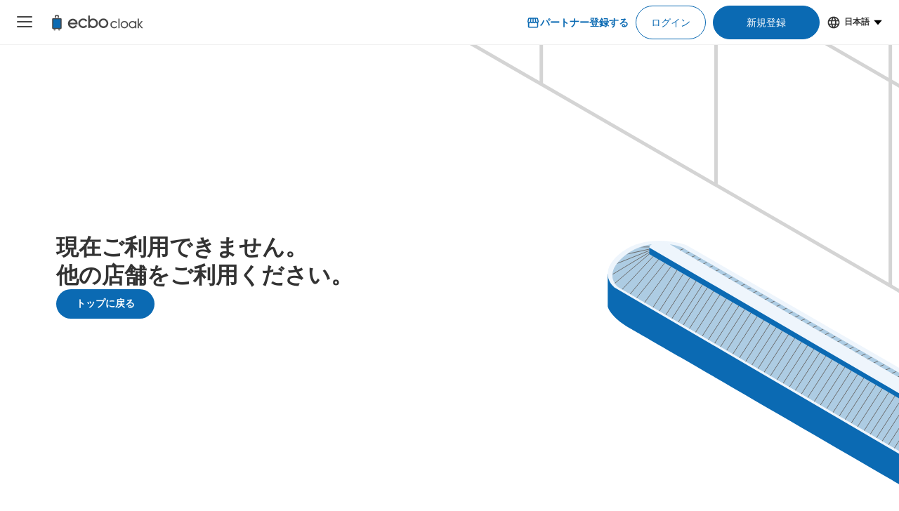

--- FILE ---
content_type: text/html; charset=utf-8
request_url: https://cloak.ecbo.io/ja/space/j-5IOdwG
body_size: 52575
content:
<!DOCTYPE html><html lang="ja"><head><meta charSet="utf-8"/><meta name="viewport" content="width=device-width"/><meta name="next-head-count" content="2"/><script>(function(){var w=window;var ic=w.Intercom;if(typeof ic==="function"){ic('reattach_activator');ic('update',w.intercomSettings);}else{var d=document;var i=function(){i.c(arguments);};i.q=[];i.c=function(args){i.q.push(args);};w.Intercom=i;var l=function(){var s=d.createElement('script');s.type='text/javascript';s.async=true;s.src='https://widget.intercom.io/widget/mxlyx1vd';var x=d.getElementsByTagName('script')[0];x.parentNode.insertBefore(s, x);};if(document.readyState==='complete'){l();}else if(w.attachEvent){w.attachEvent('onload',l);}else{w.addEventListener('load',l,false);}}})();</script><script async="" src="https://www.googletagmanager.com/gtag/js?id=GTM-MWNMJH4"></script><script>
            window.dataLayer = window.dataLayer || [];
            function gtag(){dataLayer.push(arguments);}
            gtag('js', new Date());
            gtag('config', 'GTM-MWNMJH4', {
              page_path: window.location.pathname,
            });
          </script><script async="" id="Cookiebot" src="https://consent.cookiebot.com/uc.js" data-cbid="6668301a-fec0-4788-94b6-8f1f933fdb15" data-blockingmode="auto" type="text/javascript"></script><script id="CookieDeclaration" src="https://consent.cookiebot.com/6668301a-fec0-4788-94b6-8f1f933fdb15/cd.js" type="text/javascript" async=""></script><link rel="preload" href="/_next/static/css/87d8797a7203dc54.css" as="style"/><link rel="stylesheet" href="/_next/static/css/87d8797a7203dc54.css" data-n-g=""/><link rel="preload" href="/_next/static/css/ef9ded564ad61f32.css" as="style"/><link rel="stylesheet" href="/_next/static/css/ef9ded564ad61f32.css" data-n-p=""/><link rel="preload" href="/_next/static/css/08b3b6e802c09c18.css" as="style"/><link rel="stylesheet" href="/_next/static/css/08b3b6e802c09c18.css" data-n-p=""/><noscript data-n-css=""></noscript><script defer="" nomodule="" src="/_next/static/chunks/polyfills-c67a75d1b6f99dc8.js"></script><script src="/_next/static/chunks/webpack-a366b15b2e158221.js" defer=""></script><script src="/_next/static/chunks/framework-560765ab0625ba27.js" defer=""></script><script src="/_next/static/chunks/main-e6619cb0e72c5714.js" defer=""></script><script src="/_next/static/chunks/pages/_app-8a4fde40b63f9766.js" defer=""></script><script src="/_next/static/chunks/1664-61f132ac92997ab8.js" defer=""></script><script src="/_next/static/chunks/1423-37a1e7dd63c4b154.js" defer=""></script><script src="/_next/static/chunks/1669-a5efcd8d5b6c2557.js" defer=""></script><script src="/_next/static/chunks/3253-4a1b974803407c0e.js" defer=""></script><script src="/_next/static/chunks/6141-1c49e22d3b9e938e.js" defer=""></script><script src="/_next/static/chunks/372-30fc0eff34c41852.js" defer=""></script><script src="/_next/static/chunks/493-fa2ccade691ce860.js" defer=""></script><script src="/_next/static/chunks/9768-da18284037bb5864.js" defer=""></script><script src="/_next/static/chunks/1336-d0ec91e0e1e25104.js" defer=""></script><script src="/_next/static/chunks/7915-81615de9b87cb146.js" defer=""></script><script src="/_next/static/chunks/pages/space/%5B...slug%5D-01cad62df2e45e83.js" defer=""></script><script src="/_next/static/amp-NjKaTmbu_VleWv5Kp/_buildManifest.js" defer=""></script><script src="/_next/static/amp-NjKaTmbu_VleWv5Kp/_ssgManifest.js" defer=""></script></head><body><div id="__next" data-reactroot=""><div></div></div><script id="__NEXT_DATA__" type="application/json">{"props":{"pageProps":{"space":{"isNotFound":true,"name":"Not found","space_photos":[{"url":"/ogp.webp"}]},"locale":"ja","slug":"j-5IOdwG","_nextI18Next":{"initialI18nStore":{"ja":{"common":{"402":{"HAVE_CHECKED_IN_BOOKING":"チェックイン済みの予約があるためカードを削除できません"},"404":{"BUTTON_TEXT":"トップに戻る","LOCKER_DETAIL_MESSAGE":"現在ご利用いただけません。\n別のロッカーをご利用ください。","MESSAGE":"ここに探しものはありません 😢","SPACE_DETAIL_MESSAGE":"現在ご利用できません。\n他の店舗をご利用ください。","SPACE_UPCOMING":"『現在準備中。近日中利用開始予定。』","TITLE":"404エラー"},"ALT":{"SEARCH_CURRENT_LOCATION_ICON":"現在地アイコン","SWITCHING_LIST_ICON":"リストに切り替えるボタンのアイコン","SWITCHING_MAP_ICON":"地図に切り替えるボタンのアイコン"},"AREAS":{"APP":{"DOWNLOAD_COMFORTABLE":"サクサク快適！まずはアプリをダウンロード！"},"CITY":{"SLUG":{"ABOUT_SERVICE":"荷物預かりサービス\necbo cloak（エクボクローク）とは？","ABOUT_SERVICE_DESCRIPTION":"ecbo cloak(エクボクローク)は、レストランやお店、宿泊施設などの空いているスペースに荷物を預けることができるサービスです。\n\nスマホアプリや公式サイトで空いているお店を探して事前予約を行えば、当日は「預けて・引き取る」だけ。\n事前クレジットカード決済のため、コインロッカーのように当日に両替の心配をする必要はありません。","BREADCRUMB":"{{location}}の荷物預かり所・コインロッカー","BUTTON_COIN_LOCKER":"おすすめコインロッカー","BUTTON_FEATURE":"特徴","BUTTON_HOW_TO_USE":"使い方","BUTTON_PLAN":"料金プラン","CHECK_FEATURE_TITLE":"4つの特徴を見る","CHECK_HOW_TO_USE":"使い方を見る","CHECK_PLAN_TITLE":"料金プランを見る","FEATURE_GUARANTEE_DESCRIPTION":"荷物の破損、盗難等万が一に備えた保証も完備で安心","FEATURE_GUARANTEE_TITLE":"万が一に備えた安心補償","FEATURE_LEAVE_COIN_LOCKER_TITLE":"コインロッカー代わりにお預け","FEATURE_MORE_PLACE_TITLE":"全国1000箇所以上の預け場所","FEATURE_PARTNERSHIP_DESCRIPTION":"北は北海道から南は沖縄まで都市部を中心に全国で利用可能なサービスです","FEATURE_PARTNERSHIP_TITLE":"全国1,000箇所以上と提携","FEATURE_SIZE_DESCRIPTION":"楽器、ベビーカー、ゴルフバッグ等、1人が持てる大きさの荷物であればどんなサイズでもOK","FEATURE_SIZE_TITLE":"どんなサイズの荷物もOK","FEATURE_SPACE_DESCRIPTION":"アクセスの良い駅ナカ店舗や24時間営業店舗等も多数提携しています","FEATURE_SPACE_TITLE":"好立地 / 好条件店舗も多数","FEATURE_TITLE":"4つの特徴","HOW_TO_USE_CHECKIN":"お店で荷物の写真を\n撮ってもらいチェックイン完了","HOW_TO_USE_DAY":"手ぶらで1日快適に！","HOW_TO_USE_RESERVE":"スマホからお店と日時を\n指定して事前予約","HOW_TO_USE_TITLE":"使い方","LOCATION_SECTION_TITLE_AREA":"エリア","LOCATION_SECTION_TITLE_PLACE":"駅・施設一覧","LOCATION_SECTION_TITLE_PLACE_FACILITY_PREFECTURE":"{{prefecture}}の施設一覧","LOCATION_SECTION_TITLE_PLACE_PREFECTURE":"{{prefecture}}の駅・施設からさがす","LOCATION_SECTION_TITLE_PLACE_STATION_PREFECTURE":"{{prefecture}}の駅一覧","LOCATION_STORAGE_INFORMATION":"{{location}}の荷物預かり情報","LOCATION_STORAGE_INFORMATION_WITH_AREA":"{{location}}周辺の荷物預かり情報","MAIN_DESCRIPTION":"{{location}}周辺での荷物預かり場所をご紹介します！\necbo cloak（エクボクローク）加盟店やコインロッカーの場所を随時更新して掲載していきます。\n\n{{location}}周辺で観光やお仕事、お買い物などをしているとき、「この荷物、どこかに預けられたら楽なのに」と思ったことはありませんか？\nバッグやスーツケース、ベビーカーや自転車などを預けて、身軽に楽しみましょう！\n\n店舗の空きスペースを活用したecbo cloakは、スマホ予約で簡単に、コインロッカーと同等の料金で荷物を預けられます。\n大型イベントなどの際にコインロッカーがいっぱいでも、すぐに近くの預け場所を見つけることができます。","MAIN_DESCRIPTION_COIN_LOCKER":"{{location}}周辺で利用できる荷物預かり場所をご紹介します！\n\n近くのコインロッカーや荷物預かり所の情報を随時更新し、掲載していきます。\n{{location}}周辺で観光やお仕事、お買い物などを楽しんでいる際、「この荷物、どこかに預けられたら楽なのに」と思ったことはありませんか？\nバッグやスーツケース、ベビーカーや自転車などを預けて、身軽に過ごしましょう！\n\nお店に安心して荷物を預けることができるecbo cloak(エクボクローク)の加盟店も今後追加していきます。","MAIN_DESCRIPTION_V2":"{{location}}周辺での荷物預かり場所をご紹介します！\necbo cloak（エクボクローク）は、{{location}}周辺での便利な荷物預かりをサポートするため、加盟店やコインロッカーの場所情報を随時更新して掲載しています。\n周辺での観光やお仕事、お買い物など、忙しい時でも荷物の心配なく、身軽に楽しむことができます。\n\n{{location}}周辺には、多彩な魅力が広がっています。\n歴史的な名所や現代的なエリア、文化的なスポットなど、さまざまな楽しみ方ができる場所です。\n{{example}}\n荷物の預け先を確保して、これらのスポットを存分に楽しんでみてはいかがでしょうか？\n\necbo cloakは、バッグやスーツケース、ベビーカーや自転車など、さまざまな種類の荷物を安心して預けることができるサービスを提供しています。\n店舗の空きスペースを活用したシステムで、スマートフォンから簡単に予約が可能です。さらに、コインロッカーと同等の料金で、荷物を預けることができます。\n大型イベント時などでコインロッカーが混雑していても、すぐに近くの預け場所を見つけることができるでしょう。\n\n{{location}}周辺での素敵な時間を、荷物の心配なく満喫したい方々へ、ぜひecbo cloakのご利用をお勧めします。\n旅行や観光を、快適でスムーズに楽しむためのお手伝いをいたします。\nお客様の充実した体験をサポートするために、私たちがここにいます。","MAIN_POPULAR_SPACE_TITLE":"{{location}}でおすすめ荷物預かり場所とコインロッカー情報","MAIN_SPACE_TITLE_YEAR_LOCATION":"【{{year}}年】{{location}}の荷物預かり所空き状況＆コインロッカーまとめ","MAIN_SPACE_TITLE_YEAR_LOCATION_WITH_AREA":"【{{year}}年】{{location}}周辺の荷物預かり所空き状況＆コインロッカーまとめ","NO_COIN_LOCKER_DATA":"コインロッカーの情報はありません","NO_LUGGAGE_COIN_LOCKER_DATA":"荷物預け場所\u0026コインロッカーの情報はありません","NO_LUGGAGE_DATA":"荷物預け場所の情報はありません","OTHER_PLACE_TITLE":"ecbo cloak以外の預け場所","PLAN_BAG_DESCRIPTION":"最大辺が45cm未満の大きさのお荷物（リュック、ハンドバッグ、お手荷物など）","PLAN_BAG_SIZE":"バッグサイズ","PLAN_PRICE_DAY":"日","PLAN_PRICE_UNIT":"¥","PLAN_SUIT_DESCRIPTION":"最大辺が45cm以上の大きさのお荷物（スーツケース、楽器、ベビーカーなど）","PLAN_SUIT_SIZE":"スーツケースサイズ","PLAN_TITLE":"料金プラン","POPULAR_TITLE":"{{location}}の人気預かりエリア","RECOMMENDED_CHECK_AREA_LIST":"エリア一覧を見る","RECOMMENDED_COIN_LOCKER_SELECT_TITLE":"{{location}}周辺のおすすめコインロッカー","RECOMMENDED_COIN_LOCKER_SELECT_TITLE_COUNT":"{{location}}周辺のおすすめコインロッカー預け場所{{count}}選","RECOMMENDED_FILTER_OPEN_24_HOURS_BUTTON":"24時間営業","RECOMMENDED_FILTER_TODAY_BUTTON":"今日利用可","RECOMMENDED_FILTER_TOMORROW_BUTTON":"明日利用可","RECOMMENDED_SELECT_TITLE":"{{location}}周辺のおすすめ荷物預け場所","RECOMMENDED_TITLE":"{{location}}の人気預かりエリア","REMAINING_AVAILABLE_SLOTS":"残{{count}}","SEARCH_SEE_NEARBY_BUTTON":"周辺の荷物預かり所を見る","USE_SERVICE_TITLE":"エクボクロークを使って荷物を預けよう","WIKI_TITLE":"{{location}}の観光情報について","WIKI_TITLE_WITH_AREA":"{{location}}周辺の観光情報について"}},"QA":{"CONTENTS":{"ANSWER":{"DESCRIPTION_0":"ご予約された店舗に到着しましたら、店舗スタッフに\n・アプリ内の予約内容画面\n・ご予約内容の詳細が記載された「ご予約確認メール」\nのどちらかをご提示ください。 \nご予約の確認ができましたら、荷物を店舗スタッフにお渡しいただきチェックイン完了となります。\n\nチェックインの際、預かり証として店舗スタッフがお預かりする荷物の撮影をします。\nお写真は店舗とお客様に共有され、荷物のチェックアウト時に必要となります。\nお受け取りの際にアプリ内に反映されたお写真をご提示ください。","DESCRIPTION_1":"最大辺が45cm未満のバッグサイズは1つ500円（税込）。\n最大辺が45cm以上のスーツケースサイズは1つ800円（税込）です。\nご利用時間に関わらず、1日の料金となっております。日をまたぐごとに1日分の料金が加算されます。","DESCRIPTION_10":"English\nhttps://cloak.ecbo.io/en","DESCRIPTION_2":"ecbo cloakに登録していただいている店舗様は、全て安全性や健全性等の、弊社による審査を通過している店舗先のみとなります。{{locationName}}周辺のecbo cloakも安心してご利用いただけます。\n\nチェックイン時には、店舗スタッフがお客様の荷物の写真を撮影します。こちらの写真が預かり証代わりとなり、店舗とお客様双方に共有されます。チェックアウト時にはこの写真をご提示していただくと、荷物を引き取ることができます。第三者に荷物を受け取られてしまうことはございません。\n\nそして、お客様の荷物に対しては全て保険が適用されます。万が一、お客様の荷物が盗難や紛失、破損等の被害にあった場合は、最大10万円まで補償されます（審査有、中古品に関しては時価額）。\n\nなお、貴重品等のお預けはご遠慮くださいませ。","DESCRIPTION_3":"貴重品や現金、生物や冷凍冷蔵品等はお預かりすることができません。\nお預かりできないものの詳細はこちらもご覧ください。\nhttps://intercom.help/ecbocloak/ja/articles/2018741-%E3%81%8A%E9%A0%90%E3%81%8B%E3%82%8A%E3%81%A7%E3%81%8D%E3%81%AA%E3%81%84%E3%82%82%E3%81%AE","DESCRIPTION_4":"お引取りの際は、チェックイン時に撮影された写真と実際のお荷物を、店舗スタッフとお客様の双方でご確認ください。\n\n万が一トラブル等が発生した場合は、お手数ですが弊社チームまでご連絡ください。\nまた、お預け入れ中の荷物は、店舗の営業時間内にお引取り下さい。","DESCRIPTION_5":"安全性等の高い提携店舗の空きスペースで荷物を保管しております。\necbo cloakでは定めた基準をすべて満たしている店舗のみと提携をおこなっております。\n各店舗の詳細な環境（衛生面や匂いなど）等について知りたいお客様は、お手数ですが弊社サポートチームまでご連絡ください。","DESCRIPTION_6":"{{locationName}}周辺のecbo cloak提携店ではスーツケースの料金（800円/1日）でベビーカーや大型スポーツ用品、楽器類を預けることが可能です。\nお一人で運べる重さの荷物 (20kgまで) の場合は、特にサイズ上限は設けておりません。\nライブやバンド練習の帰り道や、習い事の後、抱っこ紐を利用する等でベビーカーが不要となった際はぜひecbo cloakを活用ください。\n提携店に空きがあれば当日予約も可能です。","DESCRIPTION_7":"{{locationName}}周辺にはコインロッカーがありますが、事前予約可能なecbo cloakを利用すると、当日はコインロッカーを探すことなくスムーズに荷物を預けることができます。{{locationName}}周辺のecbo cloak提携店に空きがあれば当日予約も可能です。","DESCRIPTION_8":"{{locationName}}のコインロッカーなどと比較すると、大きく４つの特徴があります。\n1. スタッフ常駐\n飲食店や宿泊施設などの空きスペースを活用しているため、スタッフが常に常駐しております。\n\n2. 事前予約可能\nコインロッカーと異なり、事前にお預けするスペースを確実に確保することができます。\n\n3. 鍵や暗証番号の紛失リスクがない\nスマートフォン1台で、荷物のお預けの予約や受け取りが簡単に完結いたします。\n\n4. お預けいただける荷物のサイズが柔軟\nコインロッカーでは箱のサイズに限定されますが、ecbo cloakならゴルフバッグや楽器、電動自転車やベビーカーなど大きさや形状が異なっていてもお預けいただけます。","DESCRIPTION_9":"例えば、\n5月10日にご予約される場合は、7月10日までの予約が可能\n10月1日にご予約される場合は、12月31日までの予約が可能\nとなっております。","TITLE_0":"アプリ内の予約内容画面もしくは「ご予約確認メール」をご提示ください。","TITLE_1":"バックサイズの荷物は500円/1日、スーツケースサイズの荷物は800円/1日です。","TITLE_10":"Yes, we have an English version of the ecbo cloak service for you.Thanks!","TITLE_2":"ご安心いただける体制を整えております。","TITLE_3":"貴重品、現金、生物等はお預かりできかねます。","TITLE_4":"スマートフォンの予約画面をご提示ください。","TITLE_5":"基準をクリアした提携店舗の空きスペースで荷物を保管しております。","TITLE_6":"ecbo cloakでは様々な形状のお荷物を預けることができます。","TITLE_7":"コインロッカーよりも確実にお預けできるecbo cloakがお勧めです。","TITLE_8":"事前予約が可能で、有人店舗にて大きな荷物も安全にお預けいただけます。","TITLE_9":"予約月から、2ヶ月先までご予約が可能です。"},"QUESTION":{"DESCRIPTION_0":"「預ける予定の店舗に到着してからどうすればいいですか？","DESCRIPTION_1":"「{{locationName}}にあるecbo cloakの利用料金は？」","DESCRIPTION_10":"「Do you have a service website or help in English?」","DESCRIPTION_2":"「荷物がなくなったり、盗まれたりはしないのですか？」","DESCRIPTION_3":"「預かってもらえない荷物はありますか？」","DESCRIPTION_4":"「荷物を引き取る時は、どうすればいいですか？」","DESCRIPTION_5":"「どこに荷物は保管されるのですか？」","DESCRIPTION_6":"「{{locationName}}でベビーカーや大型スポーツ用品、楽器類を預かってもらえる場所はありますか？」","DESCRIPTION_6_WITH_AREA":"「{{locationName}}周辺でベビーカーや大型スポーツ用品、楽器類を預かってもらえる場所はありますか？」","DESCRIPTION_7":"「{{locationName}}ではどこで荷物預かりを利用できますか？」","DESCRIPTION_7_WITH_AREA":"「{{locationName}}周辺ではどこで荷物預かりを利用できますか？」","DESCRIPTION_8":"「{{locationName}}にあるコインロッカーなどと何が違うサービスですか？」","DESCRIPTION_8_WITH_AREA":"「{{locationName}}周辺にあるコインロッカーなどと何が違うサービスですか？」","DESCRIPTION_9":"「{{locationName}}にある店舗は、何日前から予約の作成ができますか？」","DESCRIPTION_9_WITH_AREA":"「{{locationName}}周辺にある店舗は、何日前から予約の作成ができますか？」","DESCRIPTION_WITH_AREA_0":"「預ける予定の店舗に到着してからどうすればいいですか？","DESCRIPTION_WITH_AREA_1":"「{{locationName}}周辺にあるecbo cloakの利用料金は？」","DESCRIPTION_WITH_AREA_2":"「荷物がなくなったり、盗まれたりはしないのですか？」","DESCRIPTION_WITH_AREA_3":"「預かってもらえない荷物はありますか？」","DESCRIPTION_WITH_AREA_4":"「荷物を引き取る時は、どうすればいいですか？」","DESCRIPTION_WITH_AREA_5":"「どこに荷物は保管されるのですか？」","TITLE_0":"荷物チェックイン当日の流れ","TITLE_1":"料金プランと荷物のサイズ","TITLE_10":"For Foreigners","TITLE_2":"セキュリティや補償","TITLE_3":"お預かりできないもの","TITLE_4":"荷物のチェックアウト方法","TITLE_5":"お預かり環境","TITLE_6":"お預かりできるお荷物の形状","TITLE_7":"{{locationName}}周辺でオススメのお預かり場所","TITLE_8":"コインロッカーとの違い","TITLE_9":"事前予約の期間"}},"TITLE":"よくあるご質問"}},"BOOKING":{"BOOKING_DESCRIPTION":{"ARRIVED":"店舗に到着したら","ARRIVED_DESCRIPTION":"店舗来店後、受付でこちらの予約画面を店舗スタッフに提示し、スタッフに荷物を手渡してください。担当でないスタッフが対応する可能性もあります、その場合は「荷物預かりサービスecbo cloakで荷物を預けにきた」旨をお伝えください。","ARRIVED_JR_DESCRIPTION":"店舗来店後、受付で下記QRコードをスキャンしてもらい、スタッフに荷物を手渡してください。担当でないスタッフが対応する可能性もあります、その場合は「荷物預かりサービスecbo cloakで荷物を預けにきた」旨をお伝えください。","ARRIVE_EARLY":"早く店舗に着く場合","ARRIVE_EARLY_DESCRIPTION":"チェックイン時間前で店舗が開いている場合は店舗に入り直接スタッフにたずねてください。店舗が開いていない場合はチェックイン時間までお待ちいただく場合もございます。","ARRIVE_LATE":"遅れて店舗に着く場合","ARRIVE_LATE_DESCRIPTION":"・「1時間以内」の遅れの場合、ご連絡は不要です。そのまま店舗に訪れ受付でチェックインを行ってください。\n\n・店舗が閉まってしまうと荷物を預けることができませんので、店舗の営業時間に十分ご注意ください。","CANCEL":"予約内容の変更・キャンセルについて","CANCEL_BOOKING_BUTTON":"予約をキャンセルする","CANCEL_BY_ECBO":"運営より予約がキャンセルされました","CANCEL_BY_ECBO_DESCRIPTION":"運営の判断により本予約をキャンセルしました。ご予約完了時にお支払いいただいた利用料金は全額返金いたします。（返金が反映されるまで数日かかる可能性もございます）ご不明点ございましたら下記「運営へのお問い合わせはこちら」よりご連絡ください。","CANCEL_BY_OWNER":"オーナーにより予約がキャンセルされました","CANCEL_BY_OWNER_DESCRIPTION":"ご予約頂いた店舗オーナーの都合により、お客さまのご予約がキャンセルされました。ご迷惑をおかけしまして申し訳ございません。ご予約完了時にお支払いいただいた利用料金は返金されます。お手数ですが、再度別スペースにてご予約を作成していただくよう、お願いいたします。","CANCEL_BY_USER":"予約のキャンセルを受け付けました","CANCEL_BY_USER_DESCRIPTION":"こちらの予約のキャンセルを受け付けました。前日までのキャンセルの為、ご予約完了時にお支払いいただいた利用料金の返金処理が行われます。(返金が反映されるまで数日かかる可能性もございます)\n\nまたのご予約をお待ちしております。","CANCEL_DESCRIPTION":"チェックイン日当日は予約内容を変更・キャンセルすることができません。荷物数の変更が必要な場合、店舗スタッフにお申し付けください。また、ご予約時間にチェックインが行われなかった場合、利用料金の返金はできかねますので予めご了承ください。","CHECKED_IN_TIME":"チェックイン時間について","CHECKED_IN_TIME_DESCRIPTION":"チェックアウト時間は原則お守りください。店舗の閉店時間の都合上、荷物をお引き取りできない場合もございますので、ご了承ください。店舗の営業時間には十分ご注意ください。","CHECKED_OUT_TIME":"チェックアウト時間について","CHECKED_OUT_TIME_DESCRIPTION":"チェックアウト時間は原則お守りください。店舗の閉店時間の都合上、荷物をお引き取りできない場合もございますので、ご了承ください。店舗の営業時間には十分ご注意ください。","CHECKED_OUT_WITHOUT_REVIEW":"店舗レビューのお願い","CHECKED_OUT_WITHOUT_REVIEW_DESCRIPTION":"この度はecbo cloakをご利用いただきありがとうございました。\n\n{{user_name}} さまのレビューは他の利用者にとって貴重な情報源となります。ぜひご協力をお願いいたします。","CONTACT_BUTTON":"運営へ連絡する","DELAY":"1時間以上遅れる場合","DELAY_DESCRIPTION":"店舗の営業時間に十分注意し、ご来店ください。","EDIT_BOOKING_BUTTON":"予約を変更する","FEEDBACK_BUTTON":"フィードバックを書く","FEEDBACK_INFO_DETAIL1":"ご満足いただいた場合はもちろん、ご満足いただけなかったお声もとても貴重なメッセージですので、どうかご遠慮なくご意見をお寄せください。","FEEDBACK_INFO_DETAIL2":"より多くの方に気持ちよくご利用いただけるように、みなさまの貴重なご意見を元に改善に努めてまいります。\nご協力のほど、宜しくお願い致します。\nまたのご利用をお待ちしております。","FEEDBACK_INFO_LABEL":"運営へのフィードバックのお願い","PREVIOUS_DAY_CANCEL":"予約内容の変更・キャンセルについて","PREVIOUS_DAY_CANCEL_DESCRIPTION":"・ご予約はチェックイン日の前日23:59まで無償で変更・キャンセルすることができますが、チェックイン日当日の変更・キャンセルは受け付けておりません。\n\n・チェックイン日当日のご予約時間にチェックインが行われなかった場合、利用料金の返金はできかねますので予めご了承ください。","REPORTED_UNCONFIRMED_CHECKED_IN":"チェックインが確認できませんでした","REPORTED_UNCONFIRMED_CHECKED_IN_DESCRIPTION":"店舗側からチェックイン時間に来店が確認できなかった報告がありました。このまま予定していたチェックインが行われなかった場合、取り引きはキャンセルされます。また利用料金の返金はできかねますのでご了承ください。","REPORTED_UNCONFIRMED_CHECKED_OUT":"チェックアウトが確認できませんでした","REPORTED_UNCONFIRMED_CHECKED_OUT_DESCRIPTION":"・店舗側からチェックアウト時間に来店が確認できていない報告がありました。\n\n・遅れている場合、店舗の閉店時間の都合上荷物をお引き取りできない場合もございますので、ご了承ください。\n\n・店舗にて最大5日間の保管をさせていただきますが、（その間の利用料金はその都度お支払い頂きます）5日間が過ぎな受け取り側によるお引き取りがない場合は、運営チームが荷物を引き取らせて頂き随時処分させて頂きます。予めご了承ください。","REVIEW_BUTTON":"レビューを書く","UNCONFIRMED_CHECKED_IN":"チェックインが確認できませんでした","UNCONFIRMED_CHECKED_IN_DESCRIPTION":"予定していたチェックイン日にチェックインの確認ができませんでした。万が一すでに荷物を預けられている場合、お手数ですが下記「運営へのお問い合わせはこちら」よりご報告ください。","UNCONFIRMED_CHECKED_OUT":"チェックアウトが確認できませんでした","UNCONFIRMED_CHECKED_OUT_DESCRIPTION":"・店舗側からチェックアウト時間に来店が確認できていない報告がありました。\n\n・遅れている場合、店舗の閉店時間の都合上荷物をお引き取りできない場合もございますので、ご了承ください。\n\n・店舗にて最大5日間の保管をさせていただきますが、（その間の利用料金はその都度お支払い頂きます）5日間が過ぎな受け取り側によるお引き取りがない場合は、運営チームが荷物を引き取らせて頂き随時処分させて頂きます。予めご了承ください。"},"CONFIRMATION_SECTION":{"ATTENTION":"営業時間外の荷物の預かり/引き取りはできません","BAG_SIZE_LUGGAGE":"バッグサイズ × {{bagSize}}","NAVIGATE_SPACE_DETAIL_PAGE":"店舗の詳細はこちらから","QR_TEXT":"- 受付で下記QRコードを掲示してください -","SUITECASE_SIZE_LUGGAGE":"スーツケースサイズ × {{suitecaseSize}}","TITLE":"予約内容の確認"},"CREDITCARD_SECTION":{"ATTENTION_EDIT_CREDITCARD_TEXT":"クレジットカードを変更する","BUTTON_TEXT":"クレジットカードで支払う","CURRENT_CREDIT_CARD":"ご登録されているカード","TITLE":"クレジットカード"},"DELIVERY":{"BUTTONS_GROUP":{"BUTTON_1":"手荷物配送の予約をする","BUTTON_2":"お問い合わせはこちら","DESCRIPTION_1":"※予約ボタンから外部サービス【ecbo delivery】へ遷移します。","DESCRIPTION_2":"ecbo delivery はecbo株式会社が運営しています。","SPEECH":"手ぶらで万博！","TITLE":"予約フォームはこちら"},"CONTENT":{"AREA_1":"大阪市内全域・尼崎市・大阪国際空港周辺・京都市街地","AREA_2":"受付のいる宿泊先のみ","AREA_MAP":"配送が可能な大阪市内全域・尼崎市・大阪国際空港周辺・京都市街地","ARRIVAL_TIME":"配送時間（めやす）","ARRIVAL_TIME_CONTENT":"当日4:00PM~8:00PM","ARRIVAL_TIME_VALUE":" ","BUSSINESS_HOURS":"営業時間","DELIVERY_AREA":"配送先","DESCRIPTION_1":"※Airbnb等の民泊施設、無人ホテル等は配送対象外です。","DESCRIPTION_2_1":"※京都市内の配送は市街地のみです。西京区・右京区等配送できないエリアがあります。詳細は","DESCRIPTION_2_2":"よくあるご質問","DESCRIPTION_2_3":"をご確認ください。","GUIDE_1_1":"当日配送予約フォームより事前予約・支払い","GUIDE_1_2":" ","GUIDE_2_1":"   配送希望日に公式預かり所の受付カウンター","GUIDE_2_2":"で荷物を預ける","GUIDE_3_1":"手ぶらで1日快適に！","GUIDE_3_2":"万博を楽しもう！","GUIDE_4_1":"宿泊先に着いたらレセプションで荷物を受け","GUIDE_4_2":"取りましょう。","GUIDE_TITLE":"ご利用の流れ","LOCATIONS":"預かり場所","LOCATIONS_CONTENT":"桜島・弁天町駅","PRICE":"荷物料金","PRICE_1":"大阪市内・尼崎市内：1,500円/個","PRICE_2":"豊中市・伊丹市一部(大阪国際空港周辺のみ)：2,000円/個","PRICE_3":"京都市内一部(市街地のみ)：2,500円/個","PRICE_RANGE":"1,500円〜2,500/個","TITLE":"当日荷物配送サービス"}},"DELIVERY_CANCEL":{"DELIVERY_NOT_FOUND":"ご入力内容に不備があります。予約番号・お名前・電話番号をご確認のうえ、正しくご入力ください。","DESCRIPTION_1":"当日荷物配送サービスの予約キャンセルフォームです","DESCRIPTION_2":"ご利用予定日前日の正午12時までであればキャンセルが可能です","ERROR":"予約のキャンセルに失敗しました。もう一度お試しください。","OVER_12_PM_ERROR":"ご利用日前日の午後12時（正午）を過ぎますと、キャンセルを承ることができません。","TITLE":"配送予約キャンセル"},"DELIVERY_CANCELED":{"BACK_TO_TOP":"TOPに戻る","DESCRIPTION_1":"確認のため、ご登録のメールアドレスにキャンセル完了メールを送信しました。","DESCRIPTION_2":"再度ご予約をご希望の場合は、TOPページよりお申し込みいただけます。","DESCRIPTION_3":"引き続きecbo deliveryをよろしくお願いいたします。","TITLE":"キャンセルが完了しました"},"DELIVERY_CANCEL_FORM":{"NAME":"名前（ホテル予約名義と一致する必要あり） ","PHONE":"電話番号","RESERVATION_NUMBER":"予約番号","SUBMIT":"キャンセルする","SUBMIT_BUTTON":"キャンセルする"},"DELIVERY_CONFIRM":{"AGREEMENT":"上記項目を確認し、了承する","CITY_PART_1500":"大阪市内・尼崎市内：","CITY_PART_2000":"豊中市・伊丹市一部(大阪国際空港周辺のみ)：","CITY_PART_2500":"京都市内一部(市街地のみ)：","CREDIT_CARD":"クレジットカード","DESCRIPTION":"まだ予約は確定していません。確認事項をご了承いただき、ページ下部からクレジットカードにて決済いただくと予約が確定します。","EDIT_BUTTON":"予約情報を編集する","FEE":"合計料金","INFORMATION":"予約情報","NOT_ALLOW_ITEM_1":"ペット/生物","NOT_ALLOW_ITEM_2":"危険物","NOT_ALLOW_ITEM_3":"貴重品・金品","NOT_ALLOW_TITLE":"お預かりできない荷物","PAYMENT":"お支払い","PAYMENT_ERROR":"決済処理に失敗しました。決済情報を確認し、再度決済を試してください。","PRICING_CACULATION_DETAIL":" 荷物1つ当たり [{{city}}{{base}}円]の料金が適用されます","PRICING_CALCULATION":"料金内訳","SUBMIT_BUTTON":"クレジットカードで支払う","TERM_1":"1. 民宿（Airbnb）、ホステル等、ホテル以外の宿泊施設は対応できません","TERM_2":"2. 申込名は、ホテル予約名義と一致する必要があります （異なる場合はホテル側が荷物を受付しません","TERM_3":"3. 名義不一致等の登録不備によりホテルに配送できない場合、弊社は責任を負いません","TERM_TITLE":"確認事項","TITLE":"予約を確定する","VENUE":"預かり会場"},"DELIVERY_FORM":{"BENTENCHO":"弁天町駅","DESCRIPTION":"当日荷物配送サービスの事前予約フォームです","EMAIL":"メールアドレス","HOTEL_ADDRESS":"ホテル住所","HOTEL_DESCRIPTION_1":" ※宿泊されるホテルが見つからない場合、お手数ですが","HOTEL_DESCRIPTION_2":" フォーム","HOTEL_DESCRIPTION_3":" からお問い合わせをお願い致します","HOTEL_NAME":"ホテル名","LUGGAGE_SIZE":" 荷物の数","NAME":"名前（ホテル予約名義と一致する必要あり） ","PHONE":"電話番号","PRICING_1":" 大阪市内・尼崎市内：1,500円/個","PRICING_2":"豊中市・伊丹市一部(大阪国際空港周辺のみ)：2,000円/個","PRICING_3":"京都市内一部(市街地のみ)：2,500円/個","RESERVATION_DATE":"利用日時","SAKURAJIMA":"桜島駅","SUBMIT_BUTTON":"確認・支払いへ進む","TITLE":"事前配送予約","VENUE":"預かり会場"},"DELIVERY_ONSITE_PAYMENT_CONFIRM":{"DESCRIPTION_1":"まだ予約は確定していません。予約情報確認と確認事項をご了承いただくと予約が確定します。","DESCRIPTION_2":"  ","SUBMIT_BUTTON":"申し込みを確定する"},"DELIVERY_ONSITE_PAYMENT_FORM":{"DESCRIPTION":"当日荷物配送サービスの予約フォームです","SUBMIT_BUTTON":"申し込みを確認する","TITLE":"配送予約"},"DELIVERY_ONSITE_PAYMENT_SUCCESS":{"DESCRIPTION":"記入いただいたメールアドレスに確認メールを送信しました。確認メールを受付にお見せください。","TITLE":"配送予約が完了しました"},"DELIVERY_SUCCESS":{"BACK_BUTTON":"戻る","DESCRIPTION_1":"記入いただいたメールアドレスに確認メールを送信しました。当日は確認メールに記載のQRコードを受付にお見せください。","DESCRIPTION_2":" ","NOTICE":{"CONTENT":"docomo、au、softbankなどのキャリアメールをご利用のお客様において、\n予約完了時の確認メールやQRコードが正常に送信・表示されない事象が発生しております。\nメールが届かない、またはQRコードが表示されない場合でも、現在ご覧いただいている完了画面が表示されていれば、\nご予約は正常に完了しておりますのでご安心ください。\n当日はそのままカウンターにお越しいただければ、問題なく配送サービスをご利用いただけます。","TITLE":"キャリアメールをご利用のお客様へ重要なご案内です"},"TITLE":"事前配送予約が完了しました "},"ERROR":{"PAYMENT_ERROR":"決済処理に失敗しました。決済情報を確認し、再度決済を試してください。"},"ERRORS":{"CHECKIN_TIME_MUST_BE_AFTER_CURRENT_TIME_3HOURS":"チェックイン時間は、現時刻から3時間以内の時間を選択してください。","INVALID_DATES":"受け取り時間は、預け入れ時間より後の時間を選択してください。","SPACE_CLOSED":"選択したチェックイン/チェックアウト時間は、店舗の営業時間外です。もう一度選択してください。","incomplete_cvc":"カードのセキュリティコードに不備があります。","incomplete_expiry":"カードの有効期限の日付に不備があります。","incomplete_number":"カード番号に不備があります。","incomplete_zip":"郵便番号の入力に不備があります。","unexpected_error":"予期せぬエラーが発生しました。"},"MODAL":{"BACK_BOOKING_DETAIL_BUTTON":"店舗の予約に戻る","CANCEL_BOOKING":"予約をキャンセルしますか？\n予約日前日までのキャンセルのため、\nキャンセル料はかかりません。ご予約完了時に行われた決済は返金処理が行われます（数日かかる場合がございます）。","CANCEL_BOOKING_BUTTON":"キャンセルする","CANCEL_BOOKING_ERROR":"予約のキャンセルに失敗しました。サポートチームにお問い合わせください。","CANCEL_BOOKING_SUCCESS":"予約のキャンセルを承りました。","CHECK_RESERVATION_DETAIL_BUTTON":"予約詳細を確認する","CLOSE_MODAL":"閉じる","COMPLETE_BOOKING":"予約が完了しました！","COMPLETE_REGISTER_CREDIT_CARD":"クレジットカードの登録に成功しました。","CONFIRM_SUSPEND_BOOKING":{"CANCEL":"キャンセル","CONTENT":"※予約時間内に利用を終了しても、当日分の料金の返金はできません","TERMINATE":"利用を終了する","TITLE":"本当に利用を終了してよろしいですか？"},"DUPLICATE_RESERVE":{"CANCEL":"キャンセルする","CONTENT_FIRST_LINE":"二重支払いの可能性があります","CONTENT_SECOND_LINE":"連続で予約を作成しますか？","PAID":"予約する","TITLE":"同じ日程で支払い済の予約が既に確定しています"},"NAVIGATE_TO_SPACE_DETAIL_PAGE_BUTTON":"予約詳細画面を確認する","SUSPEND_BOOKING_ERROR":"利用終了に失敗しました。サポートチームにお問い合わせください。","SUSPEND_BOOKING_SUCCESS":"利用終了しました"},"ON_SITE_PAYMENT_SECTION":{"ATTENTION":"※現金以外の支払い方法（交通系ICカード、電子マネーなど）\nについては店舗によって異なります。\n詳しくは店舗スタッフにお尋ねください。","HEADING":"現地支払いは「あと払い」になります。","MESSAGE":"チェックアウト時に店舗にて\n直接下記料金をお支払いください。","PAYMENT_BUTTON":"現地支払いをする","TITLE":"現地支払い"},"TERMS_SECTION":{"CHECKBOX_LABEL":"上記事項を確認し、了承する","DESCRIPTION_1":"ご予約完了後、ご予約内容はメニュー内「予約管理」からご確認いただけます。また、ご予約いただいた内容を記載したメールをご登録のメールアドレスにも送信いたしますので、合わせてご確認ください。\n予約内容の変更・キャンセルはチェックイン日前日の23:59まで無償で行えます、ただしチェックイン日当日は変更・キャンセルすることができません。予めご了承ください。","DESCRIPTION_1_LIST":"{・}ご予約完了後、ご予約内容はメニュー内「予約管理」からご確認いただけます。また、ご予約いただいた内容を記載したメールをご登録のメールアドレスにも送信いたしますので、合わせてご確認ください。\n{・}予約内容の変更・キャンセルはチェックイン日前日の23:59まで無償で行えます、ただしチェックイン日当日は変更・キャンセルすることができません。予めご了承ください。","DESCRIPTION_2":"必ず ヘルプの「お預かりできないもの」をご確認してから予約を完了してください。\nお預かりの際に、荷物の確認をさせていただく場合がございます。「お預かりできないもの」の他、当社及びお預け入れ先の店舗が不適切と判断した荷物のお預かりは、お断りさせて頂く場合もございます。万が一、上記に該当する荷物のお預け入れがあった場合は、お客様責任となり、いかなる理由があっても弊社及び店舗は一切の責任を負いかねますので、予めご了承ください。","DESCRIPTION_2_LIST":"{・}必ず ヘルプの「お預かりできないもの」をご確認してから予約を完了してください。\n{・}お預かりの際に、荷物の確認をさせていただく場合がございます。「お預かりできないもの」の他、当社及びお預け入れ先の店舗が不適切と判断した荷物のお預かりは、お断りさせて頂く場合もございます。万が一、上記に該当する荷物のお預け入れがあった場合は、お客様責任となり、いかなる理由があっても弊社及び店舗は一切の責任を負いかねますので、予めご了承ください。","DESCRIPTION_3":"・チェックイン/チェックアウト時間は原則お守りください。\n・万が一営業時間外の到着の場合は、必ず設定内「運営へ連絡する」よりご連絡ください。運営へのご連絡がない場合、荷物をお預かりできなくなることもございます。予めご了承ください。","DESCRIPTION_3_LIST":"{・}チェックイン/チェックアウト時間は原則お守りください。\n{・}万が一営業時間外の到着の場合は、必ず設定内「運営へ連絡する」よりご連絡ください。\n{・}運営へのご連絡がない場合、荷物をお預かりできなくなることもございます。予めご了承ください。","SUB_TITLE_1":"1. 予約内容について","SUB_TITLE_2":"2. お預かりできないものについて","SUB_TITLE_3":"3. チェックイン/チェックアウト時間について","TITLE":"必ずご確認ください"}},"BOOKINGS":{"BOOKING_AGAIN_BUTTON":"再度予約する","BOOKING_DETAIL_BUTTON":"予約詳細","CANCELED":"キャンセル済み","CURRENT_RESERVATIONS":"現在の予約","FUTURE_RESERVATIONS":"未来の予約","LOAD_MORE":"さらに予約を読み込む","MODAL":{"BACK_TO_TOP_PAGE":"トップページに戻る"},"NO_BOOKING_MESSAGE":"まだ予約がありません","OPEN_TIME":"営業時間","PAST_RESERVATIONS":"過去の予約"},"BOOKING_DETAIL":{"LUGGAGE_PHOTO":{"BAG_SIZE":"バッグサイズ","SUITECASE_SIZE":"スーツケースサイズ","TITLE":"お預かりした荷物"}},"BREADCRUMB":{"STATION":"{{station}}駅の荷物預かり所・コインロッカー"},"BUTTONS":{"BACK":"戻る","CLOSE":"閉じる","DELETE":"削除する"},"COMMON":{"ADDRESS":"住所","AREA":"エリア","AVAILABILITY_TIME":"空き時間","AVAILABLE":"あり","BACK":"戻る","BAG_SIZE":"バッグサイズ","BUSINESS_HOURS_LABEL":"営業時間","CAN_BOOK_ON_THE_DAY_ENABLED":"OK（ecbo cloakより予約必須）","CAN_STORE_LUGGAGE_COUNT":"保管できる荷物数","CHECK_ALL_BUSINESS_TIME":"すべての営業時間を見る","CHECK_IN":"チェックイン","CHECK_MAP":"マップを見る","CHECK_OUT":"チェックアウト","CHECK_POINT_LABEL":"チェックポイント","COIN_LOCKER":{"INFO":"コインロッカー情報","LARGE":"大","MEDIUM":"中","NAME":"コインロッカー","RESERVE":"このコインロッカーを予約する","SMALL":"小","VIEW_LOCATION_THIS":"このコインロッカーの位置を見る"},"COST_LABEL":"料金","DAY":{"FRIDAY":"金曜日","HOLIDAY":"祝日","MONDAY":"月曜日","SATURDAY":"土曜日","SUNDAY":"日曜日","THURSDAY":"木曜日","TODAY":"本日","TUESDAY":"火曜日","WEDNESDAY":"水曜日"},"DISPLAYED_TOTAL":"表示件数","DO_APPLY":"適用する","DO_FILTER":"絞り込みをする","FILTER":"絞り込み","FILTERING":"絞り込み中","HEADER":{"LOGIN":"ログイン","LOGOUT":"ログアウト","OWNER":{"REGISTER":"オーナー登録する"},"PARTNER":{"REGISTER":"パートナー登録する"},"REGISTER":"新規登録"},"HOW_MANY_DISTANCE_WALK_FROM_THE_STATION":"{{stationName}}駅から徒歩{{distance}} m","HOW_MANY_MINUTES_WALK_FROM_THE_STATION":"{{stationName}}駅から徒歩{{minutes}}分","LARGE_SIZE":"Lサイズ ¥2,000 x {{count}}","LOADING":"読み込み中","LOAD_MORE_SPACE":"さらに店舗を読み込む","LUGGAGE_LABEL":"荷物数","LUGGAGE_SIZE":{"LOCKER":{"LARGE":"Lサイズ","MEDIUM":"Mサイズ","SMALL":"Sサイズ"},"NORMAL":{"BAG":"バッグ","SUITCASE":"スーツケース"}},"LUGGAGE_STORAGE_PLACES":"荷物預け場所","MEDIUM_SIZE":"Mサイズ ¥1,500 x {{count}}","META":{"TITLE":"ecbo cloak（エクボクローク）- コインロッカーいらずにスマホでかんたん荷物預かり"},"METHOD_OF_PAYMENT":"支払い方法","NEAREST_STATION":"最寄駅","NEAREST_STATION_OR_BUS_STOP":"最寄駅またはバス停","NEXT":"次へ","NOTE_LABEL":"備考","NOT_AVAILABLE":"なし","NUMBER_OF_LUGGAGE":"荷物数","OFF_DAY":"定休日","OVER_TWO_DAY_RESERVATION":"2日以上の利用予約","RESERVE_THIS_SPACE":"この店舗を予約する","REVIEW_LABEL":"レビュー","SAME_DAY_RESERVATION":"当日予約","SEARCH_FORM":{"AREA":{"PLACEHOLDER":"エリア"},"LUGGAGE":{"PLACEHOLDER":"荷物数"}},"SIDE_MENU":{"ACCOUNT":"アカウント設定","BOOKING_LIST":"予約一覧","CONTACT":"お問い合わせ","LANGUAGE":"言語切り替え","PARTNER":"パートナーの方はこちら","QUESTION":"良くある質問","SEARCH":"検索"},"SMALL_SIZE":"Sサイズ ¥1,000 x {{count}}","SPACE_INFO_LABEL":"店舗情報","SPACE_LUGGAGE_LOCKER_BOOKING_STATUS_TITLE":"荷物預かり/ロッカーの空き状況","SUBMIT":"提出する","SUITECASE_SIZE":"スーツケースサイズ","TODAY_BUSINESS_TIME":"本日の営業時間","TOTAL_AMOUNT_LABEL":"合計料金","TOTAL_COIN_LOCKER":"{{total}}件","TOTAL_REVIEWS":"{{total}}件","TOTAL_SPACE":"{{total}}件","UNIT_HOUR":"時間","UNIT_YEN":"円","USAGE_FEE":"利用料金"},"CREDIT_CARD":{"CONFIRM_DELETE":"登録されているクレジットカードを削除します。\nよろしいですか？","DELETED_SUCCESSFULLY":"削除しました。","DELETE_BUTTON":"クレジットカードを削除する","PAYMENT_BUTTON":"クレジットカードで支払う","PLACEHOLDER":{"CVC":"CVC","EXPIRY":"月/年","NAME":"名前","NUMBER":"カード番号"},"REGISTER_BUTTON":"クレジットカードを登録する"},"EXPO2025":{"BOOKING":{"AVAILABILITY":{"BENTENCHO_TITLE":"弁天町駅荷物預かり場","DESCRIPTION_1":" ※予約ボタンから外部サービス【ecbo cloak】へ遷移します。","DESCRIPTION_2":"ecbo cloak はecbo株式会社が運営しています。","SAKURAJIMA_TITLE":"桜島駅荷物預かり場","TIME":"{{time}} 現在の空き状況","TITLE":"空き状況から今すぐ予約","VIEW_BUTTON_LABEL":"いますぐ会場の詳細確認・予約"},"CONTENT":{"TEXT":{"FEE":"荷物料金","FEE_UNIT":"1,000円/個","GUIDE_1":"Web・アプリから利用したい預かり場所と日時を選択して事前予約・お支払い","GUIDE_2_1":"当日は預かり所で荷物を預けるだけ","GUIDE_2_2":"受付スタッフより荷物タグを受け取りましょう","GUIDE_3_1":"手ぶらで1日快適に！","GUIDE_3_2":"万博を楽しみましょう！","HOW_TO_USE":"ご利用の流れ","MAP":{"MAP":{"BENTENCHO":"弁天町駅から荷物預かり・配送受付所までのアクセス","SAKURAJIMA":"桜島駅から荷物預かり・配送受付所までのアクセス"},"TITLE":{"BENTENCHO":"弁天町","SAKURAJIMA":"桜島"}},"OPEN_TIMES":"営業時間","RECEPTION":"受付場所","STORAGE_LOCATION":"預かり場所","STORAGE_LOCATION_NAME":"桜島・弁天町駅"},"TITLE":"当日荷物預かりサービス"},"NEARBY":{"CITY":"{{name}}周辺での予約はこちら","NOTICE_1":"ecbo cloakはコインロッカーの代わりに、Web・アプリ上で荷物を預けたい場所を選択・事前予約ができるサービスです。","NOTICE_2":"カフェ・ゲストハウス・シェアオフィスなど、全国1100箇所以上のさまざまな店舗で荷物を預けることができ、コインロッカーに入らないベビーカーや楽器などの大型荷物も「ecbo cloak」でなら預かり可能です。","RESERVE_NOW":"会場周辺での予約はこちら","TEXT":{"DESCRIPTION":"万博公式預かり所以外にも、大阪駅・難波駅周辺など、大阪市内の多数の場所でも荷物を預けることができます","SPEECH":"もっと手近な場所に預けたい！公式会場に空きがない！","SPEECH_1":"もっと手近な場所に預けたい！","SPEECH_2":"公式会場に空きがない！","TITLE_1":"万博会場周辺での荷物預かり","TITLE_2":"日付検索・予約"}},"SEARCH":{"BENTENCHO":"弁天町駅","SAKURAJIMA":"桜島駅","TEXT":{"AVAILABLE":" ","AVAILABLE_FOR_DEPOSIT_NOW":"今すぐ預け入れ可","BENTENCHO_RESERVE_NOW":"弁天町駅会場の詳細・予約","BOOKING_LEFT":"(残り{{number}})","CHECKIN":"チェックイン","CHECKOUT":"チェックアウト","DECISION":"決定","DEPOSIT_AND_RECEIPT_DATETIME":"預入・受取日時","DEPOSIT_DATETIME":"預入日時","FULL":" ","LIMITED":"   ","PICKUP_DATETIME":"受取日時","PLENTY":"  ","RESERVABLE":"要予約","SAKURAJIMA_RESERVE_NOW":"桜島駅会場の詳細・予約","VACANCY":"空き情報（最終更新日時: {{time}}）"},"TITLE":"明日以降の空き状況を検索"},"TAB":{"BOOKING":"荷物預かり","DELIVERY":"当日荷物配送"}},"CAMPAIGN_ENDED":{"DESCRIPTION_1":"大阪・関西万博は閉幕しました。\nたくさんの方にご利用いただき、誠にありがとうございました。","DESCRIPTION_2":"万博の会期終了後も、ecbo cloakは大阪周辺でご利用いただけます。\nお出かけや観光の際は、ぜひ引き続きご活用ください。","REDIRECT_BUTTON":"大阪周辺の荷物預かりはこちら","TITLE":"Thank you for using our cloak."},"DELIVERY":{"CONTENT":{"TEXT":{"RECEPTION":"受付場所"}},"RECEPTION":{"MAP":{"MAP":{"BENTENCHO":"弁天町駅から荷物預かり・配送受付所までのアクセス","SAKURAJIMA":"桜島駅から荷物預かり・配送受付所までのアクセス"},"TITLE":{"BENTENCHO":"弁天町","SAKURAJIMA":"桜島"}}}},"FOOTER":{"SERVICE":{"QUESTION":"良くあるご質問"}},"HEADER":{"DELIVERY":"当日荷物配送","LUGGAGE_STORAGE":"荷物預かり","TOP":"TOP"},"LAYOUT":{"HERO":"手ぶらで楽しむ OSAKA, KANSAI, JAPAN Expo2025","MAP":"万博会場付近の交通アクセスおよび荷物預かり場所","TEXT":{"TITLE_1":"EXPO2025 大阪・関西万博","TITLE_2":"公式荷物預かり・配送サービス","TYPHOGRAPHY_1":"大阪万博の開催期間中、桜島駅・弁天町駅で手荷物預かり・配送サービスを提供します。シャトルバス・地下鉄利用の際は是非ご利用ください。","TYPHOGRAPHY_2":"下記ボタンよりそれぞれのサービス詳細・予約へお進みください。"}},"TOP":{"BOOKING":{"CONTENT":"指定会場に荷物を預け入れ","TITLE":"荷物預かりサービス"},"DELIVERY":{"CONTENT":"指定会場から滞在先に荷物を配送","TITLE":"当日荷物配送サービス"},"META":{"DESCRIPTION":"大阪・関西万博の手荷物預かり＆当日配送ならecbo cloak。桜島駅・弁天町駅でスムーズに手荷物を預け、会場を手ぶらで楽しもう。事前予約・当日受付OK。サイズ制限なし、1個1,000円〜。","TITLE":"【公式】大阪万博（関西万博）の荷物預かり・配送サービス | Ecbo Cloak（エクボクローク）"}}},"FOOTER":{"COMPANY":{"ABOUT":"会社について","CAREER":"採用情報","INFOMATION":"会社概要","SITE":"会社ホームページ"},"SERVICE":{"ABOUT":"サービスについて","ASSET":"素材集","CONTACT":"お問い合わせ","OWNER_LP":"資料請求","QUESTION":"よくあるご質問"},"SNS":{"ABOUT":"SNS \u0026 アプリ"},"TERM":{"ABOUT":"規約について","INFOMATION":"利用規約","LEGAL":"特定商品取引法に基づく表示","PRIVACY":"プライバシーポリシー"}},"GOOGLE_APPLE_PAY":{"CANT_COMPLETE_PAYMENT":"お支払いに失敗しました。もう一度お試しいただくか、別のお支払い方法をご利用ください。","PAYMENT_SUCCESS":"お支払いが完了しました。"},"LEGAL":{"PRIVACY":{"DATE":"2017/05/15現在","DESCRIPTION_1":"本ポリシーにおいて「個人情報」とは、個人に関する情報であって、当該情報に含まれる氏名、生年月日その他の記述等により特定の個人を識別することができるもの(他の情報と容易に照合することができ、それにより特定の個人を識別することができることとなるものを含みます。)を意味するものとします。","DESCRIPTION_2_1":"1. 本ポリシーは、本サービスに関連して当社が取得した個人情報にのみ適用されるものとします。","DESCRIPTION_2_2":"2. 当社が運営・管理する本サービスを提供するウェブサイト及びアプリからリンクされる外部のウェブサイトその他当社が直接運営・管理していないウェブサイト及びアプリその他製品、サービス（以下、総称して「外部サイト等」といいます。)にて登録又は収集された個人情報には、本ポリシーは適用されないものとし、ご本人が外部サイト等を利用する場合には、外部サイト等のプライバシーポリシーを事前に確認するものとします。","DESCRIPTION_3_1":"1. 当社は、予めご本人の同意を得ないで、ご本人に通知し又は公表した利用目的の達成に必要な範囲を超えて個人情報を取り扱うことはしないものとします。また、当社は、合併その他の事由により他の事業者から事業を承継することに伴って個人情報を取得した場合は、予めご本人の同意を得ないで、承継前における個人情報の利用目的の達成に必要な範囲を超えて個人情報を取り扱うことはしないものとします。但し、以下の場合はこの限りではないものとします。","DESCRIPTION_3_1_1":"i. 法令に基づく場合","DESCRIPTION_3_1_2":"ii. 人の生命、身体又は財産の保護のために必要がある場合であって、ご本人の同意を得ることが困難であるとき","DESCRIPTION_3_1_3":"iii. 公衆衛生の向上又は児童の健全な育成のために特に必要がある場合であって、ご本人の同意を得ることが困難であるとき","DESCRIPTION_3_1_4":"iv. 国の機関若しくは地方公共団体又はその委託を受けた者が法令の定める事務を遂行することに対して協力する必要がある場合であって、ご本人の同意を得ることにより当該事務の遂行に支障を及ぼすおそれがあるとき","DESCRIPTION_3_2":"2. 当社は、主に以下の目的で個人情報を利用するものとします。","DESCRIPTION_3_2_1":"i. 本人確認を行う目的","DESCRIPTION_3_2_2":"ii. ユーザー登録申請等の際に当社所定の審査を行う目的","DESCRIPTION_3_2_3":"iii. 本サービス、本サービスに関連するアフターサービス、及び新サービスに関する情報を提供する目的","DESCRIPTION_3_2_4":"iv. 本サービスに関する情報(メンテナンス情報を含み、これに限りません。)を提供する目的","DESCRIPTION_3_2_5":"v. 本サービスの利用規約等の遵守状況を調査し、その違反を是正する目的","DESCRIPTION_3_2_6":"vi. 本サービスの利用状況等を記録、集計、分析等する目的(特定の個人を識別することができない状態にして記録等の結果を第三者に提供し又は公表する目的を含みます。)","DESCRIPTION_3_2_7":"vii. 当社又は第三者の商品又はサービスの企画、改善等の参考にする目的","DESCRIPTION_3_2_8":"viii. 当社又は第三者の商品又はサービスを紹介する目的(上記ⅵの分析の結果と合わせて利用することにより興味や関心を推測し、配信する広告を選定する目的を含みます。)","DESCRIPTION_3_2_9":"ix. お問い合わせに対応する目的","DESCRIPTION_4_1":"1. 当社は、第２項に定める場合を除き、予めご本人の同意を得ないで、個人情報を第三者に提供することはしないものとします。但し、以下の場合において当社から個人情報の提供を受ける者は本項本文の第三者に該当しないものとします。","DESCRIPTION_4_1_1":"i. 当社が個人情報の利用目的の達成に必要な範囲において個人情報の取扱いの全部又は一部を委託する場合","DESCRIPTION_4_1_2":"ii. 合併その他の事由による事業の承継に伴って個人情報が提供される場合","DESCRIPTION_4_1_3":"iii. 個人情報を特定の者との間で共同して利用する場合であって、その旨並びに共同して利用する者の範囲、利用する者の利用目的及び個人情報の管理について責任を有する者の氏名又は名称について、予めご本人に通知し又はご本人が容易に知り得る状態に置いているとき","DESCRIPTION_4_2":"2. 当社は、以下の場合には、予めご本人の同意を得ないで個人情報を第三者に提供することがあるものとします。","DESCRIPTION_4_2_1":"i. 法令に基づく場合","DESCRIPTION_4_2_2":"ii. 人の生命、身体又は財産の保護のために必要がある場合であって、ご本人の同意を得ることが困難であるとき","DESCRIPTION_4_2_3":"iii. 公衆衛生の向上又は児童の健全な育成の推進のために特に必要がある場合であって、ご本人の同意を得ることが困難であるとき","DESCRIPTION_4_2_4":"iv. 国の機関若しくは地方公共団体又はその委託を受けた者が法令に定める事務を遂行することに対して協力する必要がある場合であって、ご本人の同意を得ることにより当該事務の遂行に支障を及ぼすおそれがあるとき","DESCRIPTION_4_2_5":"v. 当社が以下の事項を予めご本人に通知し又はご本人が容易に知り得る状態に置いている場合","DESCRIPTION_4_2_5_1":"(ⅰ)個人情報の第三者への提供を利用目的とすること","DESCRIPTION_4_2_5_2":"(ⅱ)第三者へ提供される個人情報の項目","DESCRIPTION_4_2_5_3":"(ⅲ)個人情報の第三者への提供の手段又は方法","DESCRIPTION_4_2_5_4":"(ⅳ)ご本人の求めに応じて個人情報の第三者への提供を停止すること","DESCRIPTION_4_2_6":"vi. 当社が、本サービスに基づきスペースを提供する者に対して、同人が、本人確認及び連絡を行う場合","DESCRIPTION_5_1":"1. 当社は、ご本人からご本人が識別される個人情報の開示を求められた場合、ご本人に対し、遅滞なく、個人情報を開示するものとします。但し、個人情報を開示することにより以下のいずれかに該当する場合は、当社はその全部又は一部を開示しないことがあります。","DESCRIPTION_5_1_1":"i. ご本人又は第三者の生命、身体、財産その他の権利利益を害するおそれがある場合","DESCRIPTION_5_1_2":"ii. 当社の業務の適正な実施に著しい支障を及ぼすおそれがある場合","DESCRIPTION_5_1_3":"iii. 法令に違反することとなる場合","DESCRIPTION_6_1":"1. 当社は、ご本人からご本人が識別される個人情報の内容が事実でないという理由によって個人情報の内容の訂正、追加又は削除(以下、総称して「訂正等」といいます。)を求められた場合には、その内容の訂正等に関して法令の規定により特別な手続が定められている場合を除き、個人情報の利用目的の達成に必要な範囲内において、遅滞なく必要な調査を行い、その結果に基づき、当該個人情報の内容の訂正等を行うものとします。","DESCRIPTION_6_2":"2. 当社は、ご本人から以下の理由によって個人情報の利用停止又は消去(以下、総称して「利用停止等」といいます。)を求められた場合であって、その求めに理由があることが判明したときは、違反を是正するために必要な限度で、遅滞なく、個人情報の利用停止等を行うものとします。但し、個人情報の利用停止等に多額の費用を要する場合その他の利用停止等を行うことが困難な場合であって、当社がご本人の権利利益を保護するために必要なこれに代わるべき措置をとるときは、この限りではないものとします。","DESCRIPTION_6_2_1":"i. ご本人が識別される個人情報が第3項の１に違反して取り扱われているという理由","DESCRIPTION_6_2_2":"ii. ご本人が識別される個人情報が偽りその他不正の手段により取得されたものであるという理由","DESCRIPTION_6_3":"3. 当社は、ご本人からご本人が識別される個人情報が第４項の１に違反して第三者に提供されているという理由によって個人情報の第三者への提供の停止を求められた場合であって、その求めに理由があることが判明したときは、違反を是正するために必要な限度で、遅滞なく、個人情報の第三者への提供を停止するものとします。但し、個人情報の第三者への提供の停止に多額の費用を要する場合その他の第三者への提供を停止することが困難な場合であって、当社がご本人の権利利益を保護するために必要なこれに代わるべき措置をとるときは、この限りではないものとします。","DESCRIPTION_7_1":"1. 当社は、本サービスの利用者が本サービスを利用して当社の運営・管理するウェブサイト又はアプリに当該利用者又は第三者の個人情報を公開し、これにより当該利用者又は当該第三者が被った損害については、当社に故意又は重大な過失がある場合を除き、一切の責任を負わないものとします。\n","DESCRIPTION_8_1":"1. 当社は、任意の時点で適宜本ポリシーを変更することができるものとし、本ポリシーを変更した場合には、当社が運営・管理するウェブサイト上での掲示、電子メールによる通知又はその他当社が別途定める方法により告知するものとします。","DESCRIPTION_9_1":"1. 本サービスにおける個人情報の取扱いに関するお問い合わせは、以下のお問い合せ窓口までご連絡下さい。","DESCRIPTION_9_1_1":"【お問い合せ窓口】\n〒150-0034\n東京都渋谷区代官山町20-23\nForestgate Daikanyama MAIN棟3F\necbo株式会社　個人情報保護事務局\n電子メール：support(at)ecbo.io\n※大変お手数ですが(at)を@に置き換えをお願い致します","TERM_1":"1. 個人情報の定義","TERM_2":"2. 適用範囲","TERM_3":"3. 個人情報の利用","TERM_4":"4. 個人情報の第三者への提供","TERM_5":"5. 個人情報の開示","TERM_6":"6. 個人情報の訂正等","TERM_7":"7. 免責","TERM_8":"8. プライバシーポリシーの変更","TERM_9":"9. お問い合わせ窓口","TITLE":"プライバシーポリシー"},"TERMS":{"LOCKER":{"DESCRIPTION":"本ecbo locker（エクボロッカー）利用者利用規約（以下「本規約」といいます。）には、ecbo株式会社（以下「弊社」といいます。）の提供する「ecbo locker」（理由の如何を問わず、サービスの名称または内容が変更された場合は、当該変更後のサービスを含み、以下「本サービス」といいます。）のご利用にあたり、本サービスを通じてロッカーの利用を申し込む皆様（以下「ユーザー」といいます。）に遵守していただかなければならない事項及び弊社とユーザーの皆様との間の権利義務関係が定められております。本サービスをご利用になる方は、本規約に同意する前に、必ず全文お読み下さいますようお願い致します。","MODIFICATION":"【制定】\n2025年12月8日","SECTION_DESCRIPTION_0":"1. 本規約は、本サービスの利用に関する弊社とユーザーとの間の権利義務関係を定めることを目的とし、ユーザーと弊社の間の本サービスの利用に関わる一切の関係に適用されます。\n\n2. 弊社が弊社サイト上で随時掲載する本サービスに関するルール、諸規定等は本規約の一部を構成するものとします。","SECTION_DESCRIPTION_1":"1. 本サービスの利用料金及び利用方法等については、弊社又は本サービスのウェブサイト（以下「本件サイト」といいます。）上に掲げられた内容とし、ユーザーは当該内容を理解した上で、本サービスの利用を申し込むものとします。\n\n2. ロッカーの使用料金は使用日数に応じて加算されます。ただし、1日目は使用開始時刻から深夜零時までとし、深夜零時に2日目の使用料金を課金することとします。以後も同様です。\n\n3. 利用料金は、時期及びスペースの保管状況によって変動することがあります。利用料金は、本件サイトに掲載されます。\n\n4. ユーザーは、本サービスの利用に際して、弊社が定める電子決済（クレジットカード、プリペイドカード、Apple Pay、Google Pay）を登録し、本サービス上で当該クレジットカードを利用して、当該クレジットカード決済所定の支払時期に、ロッカー利用に対する利用料金、キャンセル料金及び超過料金その他の費用を支払うものとします。なお、クレジットカード手数料その他の支払手数料はユーザーの負担とします。\n\n5. ユーザーは、本サービスのプライバシーポリシーに従い、個人情報を弊社に提供します。弊社はプライバシーポリシーに従い、個人情報を取り扱うものとします\n\n6. 本サービスでは、以下のとおり、弊社が提携するロッカー事業者ごとに利用方法が異なります。\n    1. マルチエキューブ\n        a. 預入・取出の可能時間は初電から終電までとなります。\n        b. 使用期間\n            I. 使用期間は使用開始日も含め3日以内です。但し、期間の計算方法は毎日午前0時をもって1日加算されるものとし、使用開始日及び使用終了日は時間の長短にかかわらず1日として計算します。\n            II. 追加で決済しても4日目には荷物を引き上げ、第9条に基づいて別途保管いたします。\n\n    2. 外部からの要請等により、ロッカーの稼働を停止する必要がある場合、予約（確定した予約を含む）は取り消されるものとします。また、使用者はこれをあらかじめ承諾しているとみなします。","SECTION_DESCRIPTION_10":"1. 弊社によるユーザー情報の取扱いについては、別途弊社プライバシーポリシーの定めによるものとし、ユーザーはこのプライバシーポリシーに従って弊社がユーザー情報を取り扱うことについて同意するものとします。\n\n2. 弊社は、ユーザーが弊社に提供したユーザー情報その他の情報、データ等を、個人を特定できない形での統計的な情報として、弊社の裁量で、利用及び公開できるものとします。","SECTION_DESCRIPTION_11":"1. ユーザーは、弊社の書面による事前の承諾なく、本規約上の地位又は本規約に基づく権利若しくは義務につき、第三者に対し、譲渡、移転、担保設定、その他の処分をすることはできません。また、ユーザーは、弊社の書面による事前の承諾なく、ロッカーに預けた荷物の所有権を、当該荷物をロッカーに預けている又は弊社が保管している間は、第三者に移転することはできません。\n\n2. 弊社は本サービスにかかる事業を第三者に譲渡（事業譲渡、会社分割その他態様の如何を問わないものとします。）した場合には、当該譲渡に伴い本規約上の地位、本規約に基づく権利及び義務並びにユーザーの登録情報その他の顧客情報を当該譲渡の譲受人に譲渡することができるものとし、ユーザーは、かかる譲渡につき本項において予め同意したものとします。","SECTION_DESCRIPTION_12":"1. 本規約に基づくユーザーとの契約は、ユーザーの登録が完了した日に効力を生じ、ユーザーの登録が取り消された日又は本サービスの提供が終了した日のいずれか早い日まで、有効に存続するものとします。","SECTION_DESCRIPTION_13":"1. 本規約の準拠法は日本法とします。本規約の解釈又は本サービスに関してお客様と弊社との間に疑義や紛争が生じた場合には、誠意を持って協議するものとしますが、解決しない場合には、訴額に応じ、東京地方裁判所又は東京簡易裁判所を第一審の専属的合意管轄裁判所とします。","SECTION_DESCRIPTION_14":"1. 本規約のいずれかの条項又はその一部が、消費者契約法その他の法令等により無効または執行不能と判断された場合であっても、本規約の残りの規定及び一部が無効と判断された既定の残りの部分は、継続して完全に効力を有するものとします。","SECTION_DESCRIPTION_15":"1. 弊社は、民法第548条の4の定めに従い本規約を変更できるものとします。\n\n2. 弊社は、本規約を変更する場合には、本件サイトへの掲示その他適切な方法により、ユーザーに当該変更内容を通知するものとします。当該変更内容の通知後、ユーザーが本サービスを利用した場合又は弊社の定める期間内に登録取消しの手続をとらなかった場合には、ユーザーは、本規約の変更に同意したものとみなす。\n\n3. 弊社は、本規約の変更・追加により利用者が被った損害につき、弊社に故意又は重過失がある場合を除き、直接的又は間接的に関わらず、一切の責任を負いません。\n\n4. 弊社は、弊社からの通知・連絡が届かない場合や遅延した場合に生じる損害について、一切の責任を負いません。","SECTION_DESCRIPTION_2":"1. 本サービスの利用を希望する方は、本規約に同意の上、弊社の定めるユーザー登録を行うものとします。\n\n2. ユーザー登録は、本サービスを利用する本人が行ってください。本人以外によるユーザー登録は認められません。\n\n3. ユーザー登録にあたっては、氏名、名称、住所その他弊社の定める一定の情報（以下「ユーザー情報」を弊社に提供する必要があります。また、ユーザー登録にあたっては、真実、正確かつ最新のユーザー情報を弊社に提供しなければなりません。\n\n4. ユーザーは、ユーザー情報に変更が生じたときは、速やかに更新するものとします。\n\n5. 下記のいずれかに該当する場合、弊社は、ユーザー登録を拒絶できるものとします。また、ユーザー登録後にユーザーが下記のいずれかに該当することが判明した場合、弊社はその裁量により登録の取消しができるものとします。\n    1. 弊社に提供した登録事項の全部又は一部につき虚偽、誤記又は記載漏れがある場合\n    2. 反社会的勢力（暴力団、暴力団員、右翼団体、反社会的勢力、その他これらに準ずる者、以下同じ。）に該当する又は資金提供その他を通じて反社会的勢力等の維持、運営もしくは経営に協力もしくは関与する等反社会的勢力と何らかの交流もしくは関与を行っていると弊社が判断した場合\n    3. 本規約に違反する恐れがあると認められる場合\n    4. 未成年者、成年被後見人、被保佐人又は被補助人のいずれかであり、法定代理人、後見人､保佐人又は補助人の同意等を得ていなかった場合\n    5. その他、弊社が登録を適当でないと認めた場合\n\n6. 弊社は、ユーザーが以下に該当した場合、又は該当するおそれがあると弊社が判断した場合、弊社は、当該ユーザーに対する事前の通知なく、ユーザー録の取消し及び本サービスの利用停止、並びに本サービスへのアクセス拒否を事前の通知なく行うことが出来るものとします。また、弊社は、本項に基づく措置を行った理由につき説明する義務を負わないものとします。\n    1. 法令(法律・命令のほか条例・規則等も含む)又は本規約に違反したと認められる場合\n    2. 不正行為が認められる場合\n    3. ユーザー情報に虚偽の情報が含まれると弊社が判断した場合\n    4. 故意・過失にかかわらず、弊社、他のユーザーその他の第三者との間でトラブルが生じた場合\n    5. 支払停止若しくは支払不能となり、又は破産手続開始、民事再生手続開始、会社更生手続開始、特別清算開始若しくはこれらに類する手続の開始の申立てがあった場合、租税公課の滞納処分を受けた場合、差押、仮差押、仮処分、強制執行又は競売の申立てがあった場合又は登録されたクレジットカードが利用できなくなった場合\n    6. 死亡した場合又は後見開始、保佐開始若しくは補助開始の審判を受けた場合\n    7. 12ヶ月以上本サービスの利用がなく、弊社からの連絡に対して応答がない場合\n    8. 前各号のほか弊社がユーザーの登録の取消しが相当であると判断した場合\n\n7. 前項に基づきユーザーの登録の取消しをした場合、弊社は、ユーザー情報その他ユーザーに関連する情報内容の全部又は一部を削除できるものとします。\n\n8. 弊社は、ユーザーの登録の取消し等によりユーザーに生じる一切の損害等について、直接的又は間接的に関わらず一切の責任を負いません。\n\n9. ユーザーは、10営業日前までに弊社所定の方法で弊社に通知することにより、ユーザーの登録を取り消すことができます。但し、ユーザーが弊社に対する未払い債務があるときはこの限りではありません。","SECTION_DESCRIPTION_3":"1. ユーザーは、自己の責任において、本サービスを利用する為に使用するメールアドレス（以下「ユーザー ID」といいます。） とパスワードを管理・保管するものとし、これを第三者に利用させたり、貸与、譲渡、名義変更、売買等をしてはならないものとします。\nユーザーは、理由の如何を問わず、ユーザーID及びパスワードを第三者に使用させてはならないものとします。\n\n2. ユーザー ID 又はパスワードが第三者に使用された場合、当該使用は当該ユーザーIDを付与されたユーザーによるものとみなします。ユーザーID又はパスワードの管理不十分、使用上の過誤、第三者の使用等による損害の責任はユーザーが負うものとし、弊社は一切の責任を負いません。\n\n3. ユーザーは、第ユーザー ID 及びパスワードの漏洩又は不正使用した場合、速やかに弊社までご連絡ください。 弊社は、当該ユーザー ID 及びパスワードの停止又は削除の措置を行います。","SECTION_DESCRIPTION_4":"1. ユーザーは、本サービスの利用にあたり、以下の各号のいずれかに該当する行為をしてはなりません。\n   1. 本規約に違反する行為\n   2. ロッカーに、以下の物品を収納又は預け入れる行為\n       a. 現金及び有価証券\n       b. 貴重品(重要な物品、書類、重要な資料、カード、パソコン、パスポート等を含む)及び高価な物品\n       c. 動物\n       d. 揮発性もしくは毒性のあるもの又は爆発物、発火物等の危険物\n       e. 銃砲刀剣類等犯罪に使用されるおそれのあるもの又は、法令等により所持、携帯が禁止されているもの\n       f. 盗品その他犯罪によって得られたもの\n       g. 死体又は遺骨\n       h. 臭気を発するもの、不潔なもの、腐敗変質もしくは破損しやすいもの又は、マルチエキューブ・ロッカーを汚損、毀損するおそれのあるもの\n       i. 総重量が３０キログラムを超えるもの\n       j. その他保管に適さないと認められるもの\n       k. 冷蔵・冷凍保管が必要なもの又は冷蔵ロッカーの場合は冷凍保管が必要なもの\n   3. 法令(法律・命令のほか条例・規則等も含む)の定めに違反する行為、法令違反を助長する行為又はそれらのおそれのある行為\n   4. 弊社、他のユーザー又は第三者の秘密に属すべき情報を開示、又は開示を要求する行為、公開する行為\n   5. 弊社、他のユーザー又は第三者の情報を改ざん、消去する行為\n   6. 弊社、他のユーザー又は第三者に不正プログラムを送信する又は他のコンピュータ・システム又はネットワークへの不正アクセスを試みる行為\n   7. 本サービスに関連するネットワーク・システムを妨害する行為\n   8. 本サービスで知り得た情報を弊社の許可なく開示、公開する行為\n   9. 他の利用者になりすまして、本サービスを利用する行為\n   10. サーバーに負担をかける行為、及び他のユーザーのアクセス又は操作を妨害する行為\n   11. 本サービス運営又は利用に支障を与える行為\n   12. 本サービスの一部又は全部を商業目的で利用する行為、無限連鎖講及びマルチ商法、それに類する行為又はそれらのおそれのある行為\n   13. その他、弊社が不適切と判断した行為\n\n2. ユーザーが前項第2号の物品を収納しているおそれがあると弊社において判断した場合、弊社は、ユーザーの承諾を得ることなく、ロッカーの使用期間中であっても弊社において当該ロッカーを開き、別途保管・廃棄その他弊社において適当と考える措置を取ることができるものとします。\n\n3. 前項のほか、ユーザーが第1項に違反したと弊社が判断した場合、弊社は、当該ユーザーに対し事前の通知なしに以下の措置を講じることができます。\n    1. 当該ユーザーによる本サービスの一部又は全部の利用停止\n    2. ユーザー登録の取消し\n    3. 弊社に生じた損害の賠償の請求\n    4. その他弊社が必要と判断する措置\n\n4. 前項の措置を講じたことによる当該ユーザーの損害等については、直接的・間接的に関わらず、弊社は一切の責任は負いません。\n   ","SECTION_DESCRIPTION_5":"1. 本サービスの障害、不具合、メンテナンス、その他の問題により、本サービスを継続できない場合があります。 また、弊社が必要と判断した場合には、本サービスをいつでも任意の理由で中断することができます。\n\n2. 弊社は、ユーザー及び第三者に対して事前の通知なしにいつでもサービスの内容を停止、変更(デザイン、システムなど)又は中止、若しくは終了する事ができます。","SECTION_DESCRIPTION_6":"1. ユーザーは、任意の機器や通信サービスを自身の費用・責任において準備・購入・譲渡・契約等をした上で、本サービスの閲覧及び本サービスの利用を行ってください。 弊社は、ユーザーの利用環境に対して一切の関与をせず、利用環境等を理由に生じる一切の損害について、弊社に故意又は重大な過失がある場合を除き、直接的又は間接的に関わらず、一切の責任を負いません。\n\n2. 本サービスは、弊社以外の第三者のサイトにリンクしている場合がありますが、このようなリンクはあくまでも情報提供の一環であり、リンク先サイトの内容について弊社は一切の責任を負うものではありません。 なお、リンク先サイトを利用する場合には、その利用上のルールを遵守してください。\n\n3. 以下の場合、弊社はユーザーに生じる損害について一切の責任を負いません。\n    1. 本規約により収納又は預け入れの禁じられている物品が収納されていた場合\n    2. 誤施錠その他ロッカーの誤使用があった場合\n    3. 第三者の破壊行為等による物品の損傷、紛失及び盗難があった場合\n    4. ロッカー鍵等の紛失または盗用された場合\n    5. その他弊社の責めに帰すべき事由がない場合","SECTION_DESCRIPTION_7":"1. 本サービスの閲覧及び本サービスの利用を行うユーザーが、本規約に違反した場合、当該ユーザーは、弊社に対し、発生した損害を賠償するものとします。\n\n2. 弊社は、本サービスの利用に関してユーザーが被った損害については、一切の責任を負いません。ただし、弊社とユーザーとの間の契約が消費者契約法上の消費者契約に該当する場合であって、弊社が本サービスの利用に関して債務不履行又は不法行為に基づく損害賠償責任を負う場合には、弊社は、故意又は重大な過失がある場合を除き、ユーザーに直接かつ現実に生じた通常の損害に限り、金3万円を上限として賠償するものとします。","SECTION_DESCRIPTION_8":"1. 弊社が提携するロッカー事業者ごとに取扱い方法が異なります。\n   1.マルチエキューブ\n      I. ロッカーの使用期間は使用開始の日を含めて連続3日以内とします。この期間を過ぎてユーザーの荷物がロッカーに残置している場合（以下、残置された荷物を「残置荷物」」といいます。）は、弊社にて解錠し、収容品を確認の上、弊社所定の場所に移し、使用開始日を含め30日間別途保管します。この場合、ユーザーは、弊社に対し、以下を支払うものとします。\n          a. 残置荷物の回収費用（回収に係る人件費、残置荷物の配送料等）：1万円\n          b. 残置荷物の保管費用：回収日から返還日又は処分日までの日数にロッカー利用料金を乗じた金額の倍額\n\n2. 残置荷物の保管期間が30日間経過した場合、ユーザーは、残置荷物の所有権を放棄したものとみなし、弊社が残置荷物を自由に処分・廃棄することに関して同意するものとします。なお、廃棄費用はユーザーの負担とします。\n\n3. 本条に基づく弊社による残置荷物の回収、保管及び処分又は廃棄に関して第三者から弊社に対して何らかの訴え、異議、請求等がなされた場合において、弊社から処理の要請がなされたときは、ユーザーは自己の責任と費用負担において、弊社に代わって当該第三者との紛争を処理するとともに、弊社がかかる訴え、異議、請求等により被った一切の損害（弁護士費用を含む。）を賠償するものとします。","SECTION_DESCRIPTION_9":"1. ユーザーが、荷物預かり契約の締結後、スペースの利用日当日に自己都合により荷物預かり契約を解約する場合、ユーザーは、オーナーに対して、キャンセル料として、利用料金全額に相当する額の支払義務が生じるものとします。\n\n2. 前項にかかわらず、ユーザーが、利用予定日の前日までに自己都合により予約をキャンセルする場合、又は本サービス上で現地決済を選択した場合には、キャンセル料は発生しません。","SECTION_TITLE_0":"第1条（適用）","SECTION_TITLE_1":"第2条（本サービスの内容）","SECTION_TITLE_10":"第11条（ユーザー情報の取扱い）","SECTION_TITLE_11":"第12条（譲渡禁止等）","SECTION_TITLE_12":"第13条（有効期間）","SECTION_TITLE_13":"第14条（準拠法・裁判管轄）","SECTION_TITLE_14":"第15条（分離可能性）","SECTION_TITLE_15":"第16条（本規約の変更・追加・削除）","SECTION_TITLE_2":"第3条（ユーザーの登録）","SECTION_TITLE_3":"第4条（ユーザー ID とパスワード）","SECTION_TITLE_4":"第5条（禁止行為）","SECTION_TITLE_5":"第6条（本サービス内容の中断・変更・終了）","SECTION_TITLE_6":"第7条（免責事項）","SECTION_TITLE_7":"第8条（損害賠償）","SECTION_TITLE_8":"第9条（荷物が放置された場合の取扱い）","SECTION_TITLE_9":"第10条（キャンセルポリシー）"},"OPTIONS":{"LOCKER":"ユーザー (コインロッカー)","OWNER":"オーナー","SPACE":"ユーザー (荷物預かりスペース)"},"PARTNER":{"DESCRIPTION":"ユーザーの荷物を預かるスペースを提供する事業者（以下「オーナー」という。）として本サービスを使用しようとする皆様は、ecbo株式会社（以下「弊社」という。）に対して、弊社が提供する「ecbo cloak」（理由の如何を問わず、サービスの名称または内容が変更された場合は、当該変更後のサービスを含み、以下「本サービス」という。）に関し、オーナー向け利用規約（以下「本規約」という。）の内容に同意した上で、以下の条件に基づき本サービスへの登録を申し込むものとします。","MODIFICATION":"【制定】\n2017年1月18日\n\n【改訂】\n2022年3月15日","SECTION_DESCRIPTION_0":"1. 本サービスは、本サービスを利用して荷物を預ける者（以下「ユーザー」という。）の荷物（以下「荷物」という。）を置くための店舗又は事業所のスペース（以下「スペース」という。）においてユーザーの荷物を預かる事業者並びにスペースの空き及び保管状況に関する情報を、ユーザーに対して、弊社のウェブサイト又はアプリ（以下「ウェブサイト等」という。）上で提供するサービスです。\n\n2. ユーザーとオーナーは、ユーザーの携帯品その他通常外出時に携帯する範囲内の物品並びに自転車の保管を目的とする寄託契約（以下「荷物預かり契約」という、以下同じ。）を自己の責任においてに締結するものであり、弊社がユーザーの荷物預かりに関する契約の当事者になるものではありません。ユーザーとオーナーとの契約は、弊社の権利義務に関するものを除き、本利用規約に優先して適用されるものとします。\n\n3. オーナーは、本規約を確認し、同意の上で本サービスの登録の申込みを行い、弊社が当該申込みを承諾したとき、オーナーは本サービスに登録され、本規約の諸規定に従った本サービスの利用にかかる契約（以下「利用契約」という。）がオーナーと弊社との間に成立するものとします。\n\n4. オーナーは、利用契約成立後直ちに、弊社の指定した本サービスの利用に際して必要な情報を、Web又は書面その他弊社の指定する方法により弊社に通知するものとします。\n\n5. 前２項の規定にかかわらず、弊社は、オーナーが以下の項目に該当するときは、登録の承諾をしない場合があり、承諾がなされなかった場合、申込みの効力は失効するものとします。\n  a. 過去に登録の取消しが行われている場合\n  b. 申込み内容に虚偽があった場合。\n  c. オーナーの指定したクレジットカード又は支払口座につき、クレジットカード会社、収納代行会社、又は金融機関等により、利用停止処分等が行われている場合。\n  d. 反社会的勢力等（暴力団、暴力団員、右翼団体、反社会的勢力、その他これに準ずる者を意味する。以下同じ。）である、又は資金提供その他を通じて反社会的勢力等の維持、運営若しくは経営に協力若しくは関与する等反社会的勢力等との何らかの交流若しくは関与を行っていると弊社が判断した場合\n  e. その他弊社が、オーナーを本サービスに登録することを不適当と判断する場合。\n\n6. オーナーは、 アカウント情報が盗まれ、又は第三者に使用されていることが判明した場合には、直ちにその旨を弊社に通知するとともに、弊社からの指示に従うものとします。\n\n7. オーナーとユーザー間の荷物預かり契約は、本サービスにてユーザーがスペースの利用を申し込んだときに、当該申込みの内容及び本規約に従って成立するものとする。","SECTION_DESCRIPTION_1":"1. オーナーは、弊社に対して、登録申込み時の届出内容に変更があった場合には、速やかに所定の変更を行うものとします。\n\n2. オーナーは、オーナーが前項の変更を怠った場合に、弊社からオーナー宛の通知が不到達となっても、通常到達すべきときに到達したものとみなされることをあらかじめ異議なく承諾するものとします。\n\n3. 弊社は、独自の判断により、オーナーへの事前通知なしに会員マイページ等のバージョンアップや変更・追加等をすることができるものとします。","SECTION_DESCRIPTION_10":"1. オーナーは、その保管期間中、申込事項に入力、送信された荷物の品名や数量、若しくは保管若しくは第１０条第２項各号及び第３項各号に該当することについて疑いがある場合又は弊社の指示があった場合は、ユーザーの同意を得て、荷物の内容について検査するものとします。\n\n2. オーナーは、ユーザーの同意を求めるいとまがなく、かつ、荷物の外観から見てその内容に異常が認められると推定される等正当な事由がある場合は、前項の規定にかかわらず、ユーザーの同意を得ないで、荷物の内容について検査するものとします。\n\n3. オーナーは、本条第１項の規定により検査を行った場合でユーザーの立会いがなかった、又は前項の規定により検査を行った場合は、弊社に対し、遅滞なくその旨及び検査の結果を通知するものとします。\n\n4. オーナーは、過失なく本条第１項又は第２項に基づく検査をしなかった場合には、検査をせず引き受け又は保管したことについて、責任を負わないものとします。","SECTION_DESCRIPTION_11":"1. 弊社は、弊社の判断でオーナーが本サービスを利用して投稿その他送信する文章、画像、動画その他のデータ（以下「コンテンツ」という。）が本サービスの内容として適切でない場合、事前の通知なくして任意に変更・削除等ができるものとします。\n\n2. 弊社は、弊社の判断で前項の内容により、オーナーが本サービスを提供するウェブ上に掲載したあらゆるコンテンツに対しても、事前の通知なくして任意に削除等ができるものとします。","SECTION_DESCRIPTION_12":"1. 本サービスに関する著作権等の知的財産権は、弊社又は第三者に帰属しており、日本国内外の著作権法及び著作者の権利・これに隣接する権利に関する諸条約並びにその他知的財産権に関する法令（以下「関連法令」という。）によって保護されており、本サービスの著作権その他知的財産権は、本サービスの利用によりオーナーに移転又は使用許諾されるものではありません。","SECTION_DESCRIPTION_13":"1. オーナーは、ユーザーに損害を与えた場合、ユーザーに対してその損害を賠償するものとします。\n\n2. オーナーは、荷物預かり契約に基づく業務の遂行上、ユーザーに対して及ぼした損害については、原則として自らの責任と負担でこれを解決するものとします。但し、オーナーは、弊社が損害保険会社との間で締結した損害保険契約及びその約款に基づき損害が填補される場合があり、その場合、弊社は、オーナーの求めに応じて、保険金請求手続きを行うものとします。なお、弊社は損害保険契約の内容の一部を別途インターネット上で公表するものとします。\n\n3. 弊社がオーナーに対して損害賠償責任を負う場合であっても、その責任の範囲はオーナーに生じた通常かつ直接の損害に限り、損害の事由が生じた時点から遡って過去3ヶ月の期間に利用契約に基づき現実に受領した本サービスの手数料の総額を賠償額の上限とします。","SECTION_DESCRIPTION_14":"1. オーナーが提供するスペースにユーザーが残置した荷物（荷物預かり契約の期間満了日から５日間が経過した荷物を意味し、以下「残置荷物」という。）があった場合、弊社は、ユーザーから残置荷物の引渡し受けるための代理権を授与され、残置荷物を引き取ることができるものとします。\n\n2. 弊社は、弊社の任意のサービスとして、オーナーと協力し又はオーナーを代理して放置物についてユーザーに引き取らせるよう連絡をすることができるものとします。","SECTION_DESCRIPTION_15":"1. オーナーは、利用契約に基づく権利義務の全部又は一部を第三者に譲渡し、又は、自己若しくは第三者のために担保に差し入れる等、一切の処分をしてはならないものとします。\n\n2. オーナーは、ユーザーとの荷物預かり契約に基づき、ユーザーに対して遅滞なくスペースを提供しなければならないものとします。\n\n3. オーナーは、ユーザーに対して、ユーザーがスペースを利用する前に、弊社が別途定める説明事項を弊社の定める方法で説明しなければならないものとします。\n\n4. オーナーは、ユーザー以外の所有物、危険物、生物、腐敗、変質若しくは損傷しやすい荷物、荷造りの不完全な荷物、法令若しくは公序良俗に違反する荷物、荷物を置くことについて特別の負担を求められる荷物、スペースにサイズが合わない荷物、又はその他スペースに置くことが適さない荷物をスペースに置くことをユーザーに許してはならないものとします。\n\n5. オーナーは、ユーザーがスペースに置いた荷物を処分及び廃棄してはならないものとします。\n\n6. オーナーは、利用契約及び法令に違反するおそれのある行為を行ってはならないものとします。\n\n7. オーナーは、弊社が不適切と判断する行為を行ってはならないものとします。","SECTION_DESCRIPTION_16":"1. 弊社は、本サービスにつき如何なる保証も行うものではありません。本サービスは現状有姿で提供されるものであり、弊社は本サービスについて、特定の目的への適合性、商業的有用性、完全性、継続性等を含め、一切保証をしません。\n\n2. オーナーが弊社から直接又は間接に、本サービス、弊社ウェブサイト等、本サービスの他のオーナーその他の事項に関する何らかの情報を得た場合であっても、弊社はオーナーに対し本規約において規定されている内容を超えて如何なる保証も行うものではありません。\n\n3. オーナーは、本サービスを利用することが、オーナーに適用のある法令、業界団体の内部規則等に違反するか否かを自己の責任と費用に基づいて調査するものとし、弊社は、オーナーによる本サービスの利用が、オーナーに適用のある法令、業界団体の内部規則等に適合することを何ら保証するものではありません。\n\n4. 本サービス又は弊社ウェブサイト等に関連してオーナーとユーザーその他の第三者との間において生じた取引、連絡、紛争等については、オーナーの責任において処理及び解決するものとし、弊社はかかる事項について一切責任を負いません。\n\n5. 弊社は、弊社による本サービスの提供の中断、停止、終了、利用不能又は変更、オーナーのサイトページ又は情報の削除又は消失､オーナーの登録の取消、本サービスの利用によるデータの消失又は機器の故障若しくは損傷、その他本サービスに関連してオーナーが被った損害につき、賠償する責任を一切負いません。\n\n6. 本サービスから他のウェブサイトへのリンク又は他のウェブサイトから本サービスへのリンクが提供されている場合でも、弊社は、本サービス以外のウェブサイト及びそこから得られる情報に関して如何なる理由に基づいても一切の責任を負わないものとします。\n\n7. 弊社は、ユーザーの荷物に基づくオーナーの損害及びユーザーとのトラブルについては一切責任負わないものとします。","SECTION_DESCRIPTION_17":"1. 弊社は、以下のいずれかに該当する場合には、オーナーに事前に通知することなく、本サービスの利用の全部又は一部を停止又は中断することができるものとします。\n  a. 本サービスに係るコンピューター・システムの点検又は保守作業を定期的又は緊急に行う場合\n  b. コンピューター、通信回線等が事故により停止した場合\n  c. 火災、停電、天災地変などの不可抗力により本サービスの運営ができなくなった場合\n  d. その他、弊社が停止又は中断を必要と判断した場合\n\n2. 弊社は、弊社の都合により、本サービスの提供を終了することができるものとします。この場合、弊社はオーナーに本サービス提供終了の１週間前に事前に通知するものとします。\n\n3. 弊社は、本条に基づき弊社が行った措置に基づきオーナーに生じた損害について一切の責任を負わないものとします。","SECTION_DESCRIPTION_18":"1. オーナーは、ユーザー等の個人情報を、不正アクセス、漏洩、紛失、破壊、改竄等のリスクから保護するため、少なくとも以下の項目を含む合理的な安全対策を講じるとともに、個人情報の保護に関する法律（平成十五年法律第五十七号）及び同法律に関するガイドライン等を遵守しなければならないものとします。\n  a. 個人情報の安全管理に関する責任者・体制を明確にする。\n  b. 個人情報を格納する可搬型情報機器又はバックアップ媒体の保管責任者を明確にし、適切な盗難防止対策（例：ハードディスク暗号化、キャビネットへの施錠保管等）を行う。\n  c. 個人情報を取扱う全ての従業員に対して、安全管理対策の教育を行い、遵守確認を行う。\n  d. 個人情報データベースへのIDおよびパスワードによるアクセス権の管理を適正に行う。\n  e. 個人情報を搭載したパソコン・媒体を廃棄処分する場合、乱数データ上書きによる完全消去又は物理的破砕を徹底する。\n  f. モバイルパソコンや媒体に記録させて個人情報を社外へ持ち出す場合には、適切な漏洩・紛失防止対策を取る（例：パソコンにパワーオンパスワードを設定する、大量の個人情報は暗号化する、等）。\n  g. 個人情報を取扱うシステムがコンピュータウイルスに感染しないよう、ウイルス対策ソフトの常駐、最新のセキュリティパッチの適用など、十分なウイルス対策を行う。","SECTION_DESCRIPTION_19":"1. オーナーは、以下の項目の情報を必要な機関（カード会社等）が収集および利用することをあらかじめ承諾し、弊社が当該情報の提供を求めた場合には、該当する情報を提供するものとします。\n  a. 代表者名\n  b. 代表者の性別\n  c. 代表者の生年月日\n  e. 法人の住所\n  f. 運営する店舗情報等","SECTION_DESCRIPTION_2":"1. 弊社は、本サービス上にオーナーが掲載するスペース及び保管状況に関する情報を提供するサイトページ（以下「サイトページ」という）の確認や審査を行うこととし、当該サイトページが、弊社の審査基準を満たしていると判断した場合のみ、当該サイトページを本サービス上に掲載することを許可する。オーナーは、サイトページを任意の時期に変更することができます。また、オーナーは、サイトページを常に最新の情報に更新するよう努めることとします。\n\n2. 弊社は、スペースの場所、ユーザーの荷物を預かる事業者、スペースの空き及び保管状況に関する情報等を第三者が提供するサービスに転載することがあります。\n\n3. 弊社は、オーナーのサイトページが本サービスにふさわしくないと判断した場合、その内容及び表示を変更するよう求め、又は変更・削除することができ、オーナーはこれに対し異議を述べないこととします。\n\n4. オーナーから弊社に対し、サイトページの掲載停止又は削除が申請された場合、弊社は14営業日以内にサイトページの掲載停止又は削除を行うこととします。\n\n5. オーナーは、弊社の事前の承諾のない限り、本サービス以外で、スペースの提供その他それに類似する取引をユーザー又は第三者と行ってはならないものとします。","SECTION_DESCRIPTION_20":"1. オーナー及び弊社は、利用契約に基づく取引を通じて知り得た相手方の技術上、営業上の情報（但し、情報を取得した時点で公知となっていた情報及び自己の帰責性なく公知となった情報を除く。）を機密として保持し、相手方の事前の書面による承諾を得ることなく第三者に開示又は漏洩してはならず、利用契約遂行の目的以外に使用してはならないものとします。\n\n2. 前項の規定は利用契約の満了後もなお効力を有するものとします。","SECTION_DESCRIPTION_21":"1. オーナー及び弊社は、自己又はその代表者、役員、実質的に経営権を有する者、従業員、代理人又は媒介者（以下「関係者」という。）が、現在、次のいずれにも該当しないことを表明し、かつ、将来にわたっても該当しないことを確約しなければならないものとします。\n  a. 暴力団（暴力団員による不当な行為の防止等に関する法律（平成3年法律第77号。以下「暴対法」という。）第2条第2号に規定する暴力団をいう。）\n  b. 暴力団員（暴対法第2条第6号に規定する暴力団員をいう。）\n  c. 暴力団準構成員\n  d. 暴力団関係企業\n  e. 総会屋等、社会運動標ぼうゴロ、政治活動標ぼうゴロ、又は特殊知能暴力集団\n  f. 前各号に定める者と密接な関わり（資金その他の便益提供行為を含むが、これらに限られない。）を有する者\n  g. その他前各号に準じる者\n\n2. オーナー及び弊社は、自ら又はその関係者が、直接的又は間接的に、次の各号に該当する行為を行わないことを確約しなければならないものとします。\n  a. 暴力的な要求行為\n  b. 法的な責任を超えた不当な要求行為\n  c. 取引に関して、脅迫的な言動（自己又はその関係者が前項に定める者である旨を伝える　ことを含むが、これに限られない。）をし、又は暴力を用いる行為\n  d. 風説を流布し、偽計を用い又は威力を用いて相手方の信用を毀損し、又は相手方の業務を妨害する行為\n  e. その他前各号に準じる行為\n\n3. オーナー及び弊社は、相手方が前二項に定める表明事項又は確約事項のいずれかに違反することが判明した場合、何らの催告を要することなく利用契約を解除することができるものとします。\n\n4. オーナー及び弊社は、前項の規定により利用契約を解除した場合、かかる解除によって相手方に生じた損害、損失及び費用を補償する責任を負わないものとします。","SECTION_DESCRIPTION_22":"1. 利用契約に定めのない事項及び利用契約の各条項について疑義が生じたときは、オーナー弊社誠意をもって協議し、解決を図るものとする。","SECTION_DESCRIPTION_23":"1. オーナー及び弊社は、利用契約に基づいて又は関連して紛争が発生した場合、訴額に応じ、東京地方裁判所又は東京簡易裁判所を第一審の専属的合意管轄裁判所とすることに合意する。","SECTION_DESCRIPTION_24":"1. 本規約のいずれかの条項又はその一部が、消費者契約法その他の法令等により無効または執行不能と判断された場合であっても、本規約の残りの規定及び一部が無効と判断された既定の残りの部分は、継続して完全に効力を有するものとします。","SECTION_DESCRIPTION_25":"1. 弊社は、本規約を任意に変更することができるものとします。幣社は、本規約の変更につき、当該変更の効力発生日の30日前までに、ウェブサイト等への掲示その他弊社が妥当と判断する方法でオーナーへ通知するものとし、当該変更の効力発生日後、オーナーが本サービスを利用した場合又は弊社の定める期間内に登録取消しの手続をとらなかった場合には、オーナーは、本規約の変更に同意したものとみなします。\n\n2. 弊社は、本規約の変更・追加によりユーザーが被った損害につき、弊社に故意または重大な過失がある場合を除き、直接的・間接的に関わらず、一切の責任を負いません。\n\n3. ウェブサイト等で掲載する本サービス利用に関するルール等も、本規約の一部を構成するものとします。","SECTION_DESCRIPTION_3":"1. オーナーは、利用契約を締結するに際して、本サービスを利用し、第１条第１項に定めるスペース提供を行う権限を有し、民法その他法令及び第三者との契約を遵守していることを表明します。\n\n2. オーナーは、前項の規定に違反したことにより自らに生じた損害については、弊社に賠償請求することができないものとします。また、弊社は、オーナーに対して、オーナーが前項の規定に違反したことにより生じた損害について賠償請求をすることができるものとします。","SECTION_DESCRIPTION_4":"1. 本サービスの利用を通じて成立した荷物預かり契約の当事者は、本サービスの利用規約に基づき、オーナーとユーザーが当事者となり、弊社は契約当事者とはならないことをオーナー及び弊社はあらかじめ確認するものとします。\n\n2. オーナーは、弊社の事前の書面による承諾のない限り、利用契約の有効期間中及び利用契約終了後3年が経過するまでの間、本サービスと同一又は類似するサービスを行ってはならない。","SECTION_DESCRIPTION_5":"1. 弊社は、ユーザーがオーナーの提供するスペースを利用したことによる利用料（サイトページに記載された金額をいう。）及び消費税相当額をオーナーに代わって受領するものとし、その１ヶ月間の合計金額（以下「月間利用料」という。）のうち、弊社が別途定める割合を幣社に対する本サービス利用の手数料（消費税含む。）として差し引き、残りの割合に相当する金額（以下「利用報酬額」といい、消費税含む。）をオーナーに対して支払うものとします。但し、ユーザーが弊社は、ユーザーがオーナーの提供する当社が支払手段と認める電子決済（クレジットカード、プリペイドカード、Apple Pay、Google Pay、PayPay  等）による本サービス上での支払いではなく、オーナーに直接現金で利用料を支払った場合（以下、「現地決済」という。）、弊社が別途定める分配率に応じて、オーナーは、弊社に対して本サービス利用の手数料（消費税含む。以下「現地決済分手数料」という。）を支払うものとします。\n\n2. ユーザーが荷物預かり契約で定める利用期間を超過して使用した場合、ユーザーが利用期間超過により支払うことになる料金（以下「超過料金」という。）は前項の月間利用料に算入されるものとします。なお、弊社は、超過料金をサイトページに明記するものとします。\n\n3. 第１項に定める利用報酬額は、計算対象となる月の末日（以下「締め日」という。）に確定します。\n\n4. 月間利用料は、弊社の管理するサーバ上のデータをもとに、弊社が算定するものとする。\n\n5. オーナーは、荷物預かり契約に基づきユーザーに対して有する月間利用料債権（超過料金を含む。）及びキャンセル料債権について、弊社に対し、オーナーを代理してユーザーから支払いを受ける権限（以下「代理受領権」という。）を付与します。\n\n6. 弊社は、締め日の翌月末までに、オーナーが指定する銀行口座に利用報酬額を振り込むものとします。なお、振込手数料は弊社の負担とします。\n\n7. 弊社は、決済事業者（ストライプジャパン株式会社又は弊社がオーナーに通知する決済事業者を指す。以下同じ。）との間で、決済サービス契約を締結することができるものとします。この場合、弊社は当該決済事業者に対し第５項の代理受領権を再許諾することがあり、オーナーはこれを予め承諾するものとします。\n\n8. 前項に基づき弊社が決済事業者に対し代理受領権を再許諾した場合、オーナーに対する利用報酬額の支払いは決済事業者を通じて行うものとし、決済事業者の決済サービスにかかる手数料等は弊社が負担するものとします。\n\n9. 弊社は、オーナーが弊社から不適切に金員を得ることを目的としてスペースの貸与を行ったと合理的に判断される場合には、本条に定める金員を支払わないことができるものとします。","SECTION_DESCRIPTION_6":"1. 利用契約の有効期間は、利用契約締結日から１年間とします。ただし、期間満了の１か月前までに、オーナーと弊社のいずれからも書面による本契約終了の意思表示がなされない場合、期間満了の翌日より１年間延長されるものとし、以降も同様とします。","SECTION_DESCRIPTION_7":"1. ユーザーが、荷物預かり契約の成立後、スペースの利用日当日に自己都合により予約をキャンセルする場合、ユーザーには、キャンセル料として利用料相当額の支払義務が生じるものします。\n前項にかかわらず、ユーザーがスペースの利用日の前日までに自己都合により予約をキャンセルする場合、又はユーザーが本サービス上で現地決済を選択した場合、キャンセル料は発生しないものとします。\n\n2. 弊社は、ユーザーから支払われたキャンセル料については、前条第１項の月間利用料に算入されるものとします。\n\n3. オーナーによる予約のキャンセルはユーザーによるスペースの利用日の前日までとします。オーナーが当該利用日の当日にユーザーの予約をキャンセルする場合は、直ちに弊社にその旨の通知を行うものとし、これにより弊社に生じた一切の損害を賠償するものとします。","SECTION_DESCRIPTION_8":"1. オーナーが以下の項目に該当した場合、又は該当するおそれがあると弊社が判断した場合、弊社は、事前に通知することなく、直ちに本サービスの登録を取り消す又は本サービスの利用を停止させることができるものとします。\n  a. 登録申込みにおいて、虚偽の申告を行ったことが判明した場合。\n  b. 本契約又は法令に違反したと認められると弊社が判断した場合。\n  c. オーナーが反社会的勢力等である、又は資金提供その他を通じて反社会的勢力等の維持、運営若しくは経営に協力若しくは関与する等反社会的勢力等との何らかの交流若しくは関与を行っていると弊社が判断した場合\n  d. 弊社、ユーザーその他の第三者に損害を生じさせるおそれのある目的又は方法で本サービスを利用した、又は利用しようとした場合\n  e. 手段を問わず、本サービスの運営を妨害した場合。\n  f. 金融機関等により、オーナーの支払口座等決済手段の利用が停止させられた場合、支払停止若しくは支払不能となり、又は破産手続開始、民事再生手続開始、会社更生手続開始、特別清算開始若しくはこれらに類する手続の開始の申立てがあった場合、差押、仮差押、仮処分、強制執行又は競売の申立てがあった場合、租税公課の滞納処分を受けた場合\n  g. 監督官庁から営業停止又は営業免許若しくは営業登録の取消等の処分を受けたとき\n  h. 解散したとき（合併による場合を除く。）、清算開始となったとき、又は事業の全部（実質的に全部の場合を含む。）を第三者に譲渡したとき\n  i. その他オーナーの本サービスの利用が不適切と弊社が判断した場合。\n  h. オーナーが12ヵ月間本サービスを利用してユーザーと荷物預かり契約を締結していない場合又はオーナーが登録内容の変更を相当期間怠った場合。\n\n2. オーナーが登録の取消し希望する場合には、弊社に対して弊社所定の手続により通知するものとし、ユーザーとの荷物預かり契約が全て終了又は解約された時点で登録が取り消され、弊社との利用契約が終了するものとします。\n\n3. オーナーは、登録取消後のユーザーの個人情報を、弊社が適当と判断する相当の期間について保管するものとし、その後、弊社の指示に従って当該個人情報を削除するものとします。","SECTION_DESCRIPTION_9":"1. 荷物の出し入れ及び保管は、オーナーが行うものとします。\n\n2. オーナーは、次の荷物については、荷物の引き受けをしないものとします。\n  a. 貴重品（例：現金、有価証券類、通帳、切手、印紙、証書、重要書類、受験 票、印鑑、クレジットカード、キャッシュカード類、あらゆる種類の宝飾品、金、銀、白金その他の貴金属、ダイヤモンドを含む貴石および半貴石、美術品、骨董品、芸術品、収集価値のあるものおよび1点もの、勲章、き章、易損品など重要なものなど）\n  b. 磁気を発し、その他の保管品に影響を与えるもの\n  c. 揮発性・毒性・爆発性等の危険性のあるもの（例：灯油、ガソリン、ガスボンベ、マッチ、ライター、圧縮ガス、引火性液体および固体、可燃性固体、塗料等の可燃物、火器、農薬、爆薬、劇薬、火薬、毒物、科学薬品、放射性物質等の危険物または劇物など）\n  d. 生物、冷凍品、冷蔵品、青果、植物（生花・種子、苗を含む）、動物、水漏れするものや変質または腐敗しやすいもの\n  e. 遺体、位牌または遺骨\n  f. 液体物、異臭、悪臭を発するまたは発するおそれのあるもの\n  g. 医薬品および医療サンプル\n  h. 廃棄物\n  i. 公序良俗に反する物品（例：麻薬・危険ドラッグ、拳銃、武器、刀および弾薬並びにこれらの部品、モデルガンの部品など、法令により所持を禁止されているもの）\n  j. 船舶（ヨット・モーターボート・水上バイク・ボートおよびカヌーを含む｡)、航空機、自動車、原動機付自転車、雪上オートバイ、ゴーカートおよびこれらの付属品\n  k. 義歯、義肢、コンタクトレンズ、眼鏡その他これらに類する物\n  l. 稿本、設計書、図案、証書、帳簿その他これらに準ずる物\n  m. 乗車券等（鉄道・船舶・航空機の乗車船券・航空券、宿泊券、観光券および 旅行券をいう。）\n  n. 寄託の申込みが本サービス　本規約によらないものであるとき。\n\n3. オーナーは、次の事由がある場合は、荷物の引受けを拒絶することができます。\n  a. 寄託の申込みが本サービス　本規約によらないものであるとき。\n  b. 物品が危険品、変質　又は損傷しやすい物品、荷造りの不完全な物品、その他保管に適さない物品と認められるとき。\n  c. 物品の保管に必要な施設がないとき。\n  d. 物品の保管に関し特別の負担を求められたとき。\n  e. 物品の保管が法令の規定又は公の秩序若しくは善良の風俗に反するものであるとき。\n  f. その他やむを得ない事由があるとき。\n\n4. オーナーは、次条に規定する場合を除き、荷物をその引渡しを受けた時の荷姿のまま、その内容を検査することなく弊社が定める方法により保管するものとします。\n\n5. 前項に定める保管方法は、①室内かつ清潔な空間であること、②オーナーおよびユーザー以外の第三者の手の届かない空間であること、若しくはオーナーが常に目視できるまたは防犯カメラで確認できる空間であること、若しくは施錠可能な空間であることを条件とし、保管することとする。\n\n6. 荷物の保管期間は、本サービス上でオーナー及び本サービス利用者との間で定められた期間とするものとします。","SECTION_TITLE_0":"第1条（利用契約等の成立）","SECTION_TITLE_1":"第2条（登録内容の変更）","SECTION_TITLE_10":"第11条（検査）","SECTION_TITLE_11":"第12条（コンテンツの削除）","SECTION_TITLE_12":"第13条（知的財産権）","SECTION_TITLE_13":"第14条（損害賠償）","SECTION_TITLE_14":"第15条（荷物が放置された場合の取扱い）","SECTION_TITLE_15":"第16条（禁止事項及び業務遂行上の義務）","SECTION_TITLE_16":"第17条（保証の否認及び免責）","SECTION_TITLE_17":"第18条（本サービスの停止等）","SECTION_TITLE_18":"第19条（個人情報取扱規定）","SECTION_TITLE_19":"第20条（オーナーによる情報提供）","SECTION_TITLE_2":"第3条（審査）","SECTION_TITLE_20":"第21条（秘密保持）","SECTION_TITLE_21":"第22条（反社会的勢力の排除）","SECTION_TITLE_22":"第23条（誠実協議）","SECTION_TITLE_23":"第24条（合意管轄裁判所）","SECTION_TITLE_24":"第25条（分離可能性）","SECTION_TITLE_25":"第26条（本規約について）","SECTION_TITLE_3":"第4条（表明及び保証）","SECTION_TITLE_4":"第5条（利用者の募集）","SECTION_TITLE_5":"第6条（手数料・利用報酬額）","SECTION_TITLE_6":"第7条（利用期間）","SECTION_TITLE_7":"第8条（キャンセルポリシー）","SECTION_TITLE_8":"第9条（登録取消し）","SECTION_TITLE_9":"第10条（保管方法等）","TITLE":"ecbo cloak スペース提供者 利用規約"},"TAB_0":"ユーザー利用規約","TAB_1":"オーナー利用規約","TITLE":"ecbo cloak 利用規約","USER":{"DESCRIPTION":"本ecbo cloakスペース利用者利用規約（以下「本規約」という。）には、ecbo株式会社（以下「弊社」という。）の提供する「ecbo cloak」（理由の如何を問わず、サービスの名称または内容が変更された場合は、当該変更後のサービスを含み、以下「本サービス」という。）のご利用にあたり、本サービスを通じてスペースにおける荷物預かりの利用を申し込む皆様（以下「ユーザー」といいます。）に遵守していただかなければならない事項及び弊社とユーザーの皆様との間の権利義務関係が定められております。本サービスをご利用になる方は、本規約に同意する前に、必ず全文お読み下さいますようお願い致します。","MODIFICATION":"【制定】\n2017年1月21日\n\n【改訂】\n2025年6月20日","SECTION_DESCRIPTION_0":"1. 本サービスは、ユーザーの荷物（以下「荷物」という。）を置くための店舗又は事業所のスペース（以下「スペース」という。）においてユーザーの荷物を預かる事業者（以下「オーナー」という。）並びにスペースの空き及び保管状況に関する情報を、ユーザーに対して、弊社のウェブサイト又はアプリ（以下「ウェブサイト等」という。）上で提供するサービスです。\n\n2. 弊社は、本サービスにおいて、ユーザーの荷物を預かるオーナー並びにスペースの空き及び保管状況に関する情報を提供するに過ぎず、ユーザーとオーナーとの契約関係について一切関知しません。\n\n3. ユーザーとオーナーは、ユーザーの携帯品その他通常外出時に携帯する範囲内の物品並びに自転車の保管を目的とする手荷物の一時預かり契約（以下「荷物預かり契約」という。）を締結するものであり、第18条の定める場合を除き、弊社がユーザーの一時荷物預かりに関する契約の当事者になるものではありません。ユーザーとオーナーとの契約は、弊社の権利義務に関するものを除き、本規約に優先して適用されるものとします。\n\n4. 本サービスの利用料金及び利用方法等については、本サービスを提供するウェブサイト等上に掲げられた内容とし、ユーザーは当該内容を理解した上で、本サービスの利用を申し込んだものとします。\n\n5. 利用料金については、時季及びスペースの保管状況によって変動することがあります。\n\n6. スペースごとの利用料金の表示については、当該スペースに関するオーナーの個別のウェブサイト等に記載することとし、利用期間を超えた利用についての超過料金及びキャンセル料金についても同様とします。\n\n7. ユーザーは、本サービスの利用に際して、弊社が定めるクレジットカードを登録し、本サービス上で当該クレジットカードを利用して、当該クレジットカード決済所定の支払時期に、オーナーに対するスペースに対する利用料金、キャンセル料金及び超過料金その他ウェブサイト等及び当該スペースの個別のウェブページ上に掲げられた費用を支払うこととします。但し、クレジットカードの利用による支払いが行われなかった場合は、ユーザーはオーナーに直接利用料金を支払う（以下、「現地決済」という。）ものとします。\n\n8. 弊社は、前項で定めるユーザーのオーナーに対する弁済を、オーナーを代理して受領する権限を有しており、当該弁済をオーナーに代わって受領するものとし、ユーザーはこれに同意します。ユーザーのオーナーに対する債務は、弊社がユーザーからの弁済を受領したときに消滅します。\n\n9. ユーザーは、本サービスのプライバシーポリシーに従い、個人情報を弊社に提供します。弊社はプライバシーポリシーに従い、オーナーに対して当該個人情報を提供することとし、ユーザーは本サービスを利用したことにより当該提供を異議なく同意したものとします。\n\n10. 本サービスのウェブサイト等上で掲げる本サービス利用に関するルール及びヘルプ等も、本規約の一部を構成するものとします。\n\n11. オーナーが安全確認その他の理由に基づきユーザーが預ける荷物の中身を確認する場合があります。万が一、ユーザーが確認を拒否した場合には、オーナーが荷物預かり契約の締結を解除する場合があります。その場合、弊社は、第18条の定める場合を除き、一切責任を負わないこととします。\n\n12. ユーザーは、オーナーが、預かった荷物について法令違反又は本規約違反の疑いがあると合理的に判断する場合には、荷物の中身を確認することができること及び司法機関への通報その他必要な合理的な措置を執ることができることについて同意するものとします。オーナーが本項に定める措置を執ったことによってユーザー及び受取人に生じた損害について、弊社及びオーナーは一切責任を負わないものとします。\n\n13. ユーザーは、スペースに置く荷物は自己の所有物であり、自己に処分権限があることをユーザー及びオーナーに表明し保証します。\n\n14. ユーザーは、オーナーとの間で合意したスペースの利用期間を超えてスペースを利用することはできず、預けた荷物は利用期間内に撤去しなければなりません。ユーザーは、利用期間を超えた場合、超過料金等を支払うとともに、荷物等について第11条に基づいて移動等が行われることについて予め同意するものとします。\n\n15. ユーザーとオーナーの荷物預かり契約は、本サービスにてユーザーがスペースの利用を申し込んだときに、当該申込みの内容及び本規約に従って成立するものとします。\n\n16. ユーザーが本サービスを利用してオーナーとの間で定めたスペースを利用する期間内において、汚損、破損等の偶然な事故により生じた荷物の損害については、ユーザーを被保険者とする損害保険で補償される範囲においてその損害を弁済します。ユーザーは、弊社が契約するユーザーを被保険者とする損害保険の保険金の受取りに関する権利を弊社が有することに同意します。","SECTION_DESCRIPTION_1":"1. ユーザーは、本規約に同意したうえで、本規約の定めに従って本サービスを利用しなければならず、本サービスを利用することにより本規約に同意したものとみなされます。","SECTION_DESCRIPTION_10":"1. 荷物預かり契約で定めたスペースの利用期間経過後も、ユーザーの荷物がスペースに残置している場合（以下、残置された荷物を「残置荷物」」という。）は、ユーザーは、オーナーに対して所定の超過料金を支払うものとします。\n\n2. 前項の利用期間満了後５日間が経過しても残置荷物がユーザーにより撤去されない場合、弊社が残置荷物を回収し、弊社所定の倉庫にて5日間保管することとし、ユーザーは弊社に対して残置荷物の引き渡しを受ける代理権を付与するものとします。弊社がオーナーから荷物の引渡しを受けた場合、弊社とユーザーとの間で残置荷物に関して、新たな荷物預かり契約が成立し、ユーザーとオーナーとの間の契約関係は終了するものとします。\n\n3. 上記2.の事態が発生した場合、ユーザーは、弊社に対して、残置荷物についての倉庫への配送料、倉庫からの配送料及び保管料として、本サービスのウェブサイト記載のスペース利用料金（弊社が残置荷物を回収した日からユーザーに残置荷物を返還した日又は次項に基づき残置荷物を処分・廃棄した日までの期間を基準とする。）の２倍の料金を支払うものとします。\n\n4. 弊社所定の倉庫における残置荷物の保管期間が３０日間経過した場合、ユーザーは、弊社が残置荷物を自由に処分・廃棄することに関して同意し、所有権を放棄することに関して異議がないこととします。なお、ユーザーは弊社が残置荷物の内容等を確認せずに処分・廃棄することにも同意します。\n\n5. 本条に基づく弊社による残置荷物の回収、保管及び処分又は廃棄に関して第三者から弊社に対して何らかの訴え、異議、請求等がなされた場合において、弊社から処理の要請がなされたときは、ユーザーは自己の責任と費用負担において、弊社に代わって当該第三者との紛争を処理するとともに、弊社がかかる訴え、異議、請求等により被った一切の損害（弁護士費用を含む。）を賠償するものとします。","SECTION_DESCRIPTION_11":"1. ユーザーが、荷物預かり契約の締結後、スペースの利用日当日に自己都合により荷物預かり契約を解約する場合、ユーザーは、オーナーに対して、キャンセル料として、利用料金全額に相当する額の支払義務が生じるものとします。\n\n2. 前項にかかわらず、ユーザーが、利用予定日の前日までに自己都合により予約をキャンセルする場合、又は本サービス上で現地決済を選択した場合には、キャンセル料は発生しません。","SECTION_DESCRIPTION_12":"1. 弊社によるユーザーの利用者情報の取扱いについては、別途弊社プライバシーポリシーの定めによるものとし、ユーザーはこのプライバシーポリシーに従って弊社がユーザーの利用者情報を取り扱うことについて同意するものとします。\n\n2. 弊社は、ユーザーが弊社に提供した情報、データ等を、個人を特定できない形での統計的な情報として、弊社の裁量で、利用及び公開できるものとし、ユーザーはこれに異議を唱えないものとします。","SECTION_DESCRIPTION_13":"1. ユーザーは、弊社の書面による事前の承諾なく、本規約上の地位又は本規約に基づく権利若しくは義務につき、第三者に対し、譲渡、移転、担保設定、その他の処分をすることはできません。また、ユーザーは、弊社の書面による事前の承諾なく、スペースに置いた荷物の所有権を、当該荷物をスペースに置いている又は弊社が保管している間は、第三者に移転することはできません。\n\n2. 弊社は本サービスにかかる事業を第三者に譲渡（事業譲渡、会社分割その他態様の如何を問わないものとします。）した場合には、当該譲渡に伴い本規約上の地位、本規約に基づく権利及び義務並びにユーザーの登録情報その他の顧客情報を当該譲渡の譲受人に譲渡することができるものとし、ユーザーは、かかる譲渡につき本項において予め同意したものとします。","SECTION_DESCRIPTION_14":"1. 本規約に基づくユーザーとの契約は、ユーザーの登録が完了した日に効力を生じ、ユーザーの登録が取り消された日又は本サービスの提供が終了した日のいずれか早い日まで、有効に存続するものとします。","SECTION_DESCRIPTION_15":"1. 本規約の準拠法は日本法とします。本規約の解釈又は本サービスに関してお客様と弊社との間に疑義や紛争が生じた場合には、誠意を持って協議するものとしますが、解決しない場合には、訴額に応じ、東京地方裁判所又は東京簡易裁判所を第一審の専属的合意管轄裁判所とします。","SECTION_DESCRIPTION_16":"1. 本規約のいずれかの条項又はその一部が、消費者契約法その他の法令等により無効または執行不能と判断された場合であっても、本規約の残りの規定及び一部が無効と判断された既定の残りの部分は、継続して完全に効力を有するものとします。","SECTION_DESCRIPTION_17":"前各条の定めにかかわらず、弊社は、弊社予約サイトにおいて弊社がオーナーとなる旨を明記した店舗については、本規約の定めるオーナーとなるものとします。この場合、同店舗における荷物預かりについては、本規約中、オーナーの権利又は義務に係る規定が弊社に適用されるものとします。","SECTION_DESCRIPTION_18":"1. 弊社は、ユーザーに事前に通知なしに、本規約及び本規約に付随する規約の全部又は一部を任意に変更・追加・削除することができます。また、必要に応じて新たな規約等を追加でき、ユーザーはそれについても遵守する義務を負います。\n\n2. 弊社は、本規約の変更・追加・削除につき、弊社のウェブサイト等への掲示その他弊社が妥当と判断する方法で、ユーザーへの通知するものとし、当該変更内容の通知後、ユーザーが本サービスを利用した場合又は弊社の定める期間内に登録取消しの手続をとらなかった場合には、ユーザーは、本規約の変更に同意したものとみなす。\n\n3. 弊社は、本規約の変更・追加により利用者が被った損害につき、弊社に故意又は重過失がある場合を除き、直接的又は間接的に関わらず、一切の責任を負いません。\n\n4. 弊社は、弊社からの通知・連絡が届かない場合や遅延した場合に生じる損害について、一切の責任を負いません。","SECTION_DESCRIPTION_2":"1. ユーザー登録は、ユーザーとなる本人が行ってください。本人以外のユーザー登録は認められません。\n\n2. ユーザー情報その他入力情報（以下「ユーザー情報等」という。）につき、虚偽の内容を登録することはできません。\n\n3. ユーザーは、常に正しいユーザー情報等を登録し、変更・管理をする義務を負うものとします。\n\n4. 前項の内容により、登録しているユーザー情報等に変更があった場合は、直ちに登録情報の更新を行ってください。\n\n5. 登録しているユーザー情報等の変更又は管理義務を怠ったことによる一切の損害等について、直接的又は間接的に関わらず、弊社は一切の責任を負いません。\n\n6. 登録しているユーザー情報等の変更又は管理を行い、弊社が更新を認めた時点から、新たな内容は適用されることとし、遡及効は発生しないものとします。\n\n7. 弊社は、ユーザー登録により生じる一切の損害等について、一切責任を負いません。\n\n8. 本サービスを利用しようとする者は、本規約に同意の上、弊社に対しユーザー登録を申込み、弊社がこれを受諾した者のみがユーザーとなります。ただし、下記のいずれかに該当する者は、ユーザー登録をすることができません。また、ユーザーが登録後下記のいずれかに該当する者であることが判明した場合、弊社は登録の取消し等ができ、これに対しユーザーは異議を述べ、又は何らかの法的主張をすることはできません。\n  a. 弊社に提供した登録事項の全部又は一部につき虚偽、誤記又は記載漏れがある者\n  b. 反社会的勢力（暴力団、暴力団員、右翼団体、反社会的勢力、その他これらに準ずる者、以下同じ。）に該当する又は資金提供その他を通じて反社会的勢力等の維持、運営もしくは経営に協力もしくは関与する等反社会的勢力と何らかの交流もしくは関与を行っていると弊社が判断した者\n  c. 本規約に違反する恐れがあると認められる者\n  d. 未成年者、成年被後見人、被保佐人又は被補助人のいずれかであり、法定代理人、後見人､保佐人又は補助人の同意等を得ていなかった場合\n  e. その他、弊社が登録を適当でないと認めた者\n\n9. ユーザーの登録の取消しについて\n  a. ユーザーが以下に該当した場合、又は該当するおそれがあると弊社が判断した場合、弊社は当該ユーザーの登録の取消し及び本サービスの利用停止、並びに本サービスへのアクセス拒否を事前の通知なく行うことが出来ます。\n    ⅰ. 法令(法律・命令のほか条例・規則等も含む)又は本規約に違反したと認められる場合\n    ⅱ. 不正行為が認められる場合\n    ⅲ. ユーザーが登録した情報を弊社が虚偽の情報であると判断した場合\n    ⅳ. 弊社・他ユーザー・第三者に対し、善意・悪意、過失・無過失に関わらず、トラブルを起こした場合\n    ⅴ. 支払停止若しくは支払不能となり、又は破産手続開始、民事再生手続開始、会社更生手続開始、特別清算開始若しくはこれらに類する手続の開始の申立てがあった場合、租税公課の滞納処分を受けた場合、差押、仮差押、仮処分、強制執行又は競売の申立てがあった場合又は登録されたクレジットカードが利用できなくなった場合\n    ⅵ. 死亡した場合又は後見開始、保佐開始若しくは補助開始の審判を受けた場合\n    ⅶ. 12ヶ月以上本サービスの利用がなく、弊社からの連絡に対して応答がない場合\n    ⅷ. 弊社がユーザーの登録の取消しが相当であると判断した場合\n  b. 前項に基づきユーザーの登録の取消しをした場合、ユーザーに関連する情報内容・コンテンツ（第6条で定義する。）の全部又は一部を削除し、その都度又は将来にわたり本サービスのご利用をお断りする場合があります。なお、その場合に弊社は、事前の通知なくしてこれを行い、ユーザーに対して説明義務を負いません。\n  c. ユーザーが、前記各号のいずれかの事由に該当した場合、ユーザーは、弊社及びオーナーに対して負っている債務の一切について当然に期限の利益を失い、直ちに弊社に対してかかる全債務の支払を行わなければなりません。弊社は、弊社が当該ユーザーに対して有する債務との相殺することができます。\n  d. 弊社は、ユーザーの登録の取消し等によりユーザーに生じる一切の損害等について、直接的又は間接的に関わらず一切の責任を負いません。\n\n10. ユーザーは、10日営業日前までに弊社所定の方法で弊社に通知することにより、ユーザーの登録を取り消すことができます。但し、ユーザーが弊社及びオーナーに対する未払い債務があるときはこの限りではありません。","SECTION_DESCRIPTION_3":"1. 本サービスを利用する為に使用するメールアドレス（以下「ユーザー ID」という。） とパスワードの管理\n  a. ユーザーは、ユーザー ID 及びパスワードの管理及び使用について責任を負うものとします。\n  b. ユーザーは、理由の如何を問わず、ユーザーID及びパスワードを第三者に使用させてはならないものとします。ユーザーは、ユーザー ID又はパスワードを第三者に利用、又は譲渡・売買、質入、貸与、若しくは賃貸その他形態を問わず処分することはできません。\n  c. 本サービスにおいてユーザー ID 又はパスワードが第三者に使用されたときは、その使用に関する本サービスにおける行為は全て当該ユーザーが行ったものとみなします。 それにより生じた一切の損害について、当該ユーザーがこれを負担するものとし、弊社は、善意・悪意、過失・無過失に関わらず、一切の責任を負いません。\n\n2. ユーザー ID とパスワードの漏洩\n  a. 第三者にユーザー ID 及びパスワードの情報漏洩をした場合、速やかに弊社までご連絡ください。 弊社は当該ユーザー ID 及びパスワードの停止又は削除の措置を行います。\n  b. 情報漏洩により生じた一切の損害については、当該ユーザーが負担するものとし、弊社は原則として一切の責任を負いません。ただし、弊社の故意又は重過失により、ユーザー ID 及びパスワードが第三者に知られた場合については、この限りではありません。","SECTION_DESCRIPTION_4":"1. 弊社は、本サービスの利用をしたユーザーが、下記の禁止事項に該当する行為を禁止します。\n  a. 本規約に違反する行為\n  b. ユーザーがオーナーから提供されたスペースに、他人の所有物（ただし、当該他人から当該物について荷物預かり契約に関する処分権限を与えられている場合を除く。）、危険物、生物、異臭を放つ荷物、腐敗、変質若しくは損傷しやすい荷物、荷造りの不完全な荷物、法令若しくは公序良俗に違反する荷物、荷物の設置について特別の負担を求められる荷物、スペースにサイズが合わない荷物、又はその他オーナーが定めるスペースに置くことが適さない荷物を置く行為\n  c. スペースの利用により、弊社、オーナー及び第三者に迷惑をかける行為並びに弊社及びオーナーの指示に違反してスペースを利用する行為\n  d. オーナーとの間で定めたスペースの利用期間を超えてスペースを利用する行為\n  e. 法令(法律・命令のほか条例・規則等も含む)の定めに違反する行為、法令違反を助長する行為又はそれらのおそれのある行為\n  f.  公序良俗、一般常識に反する行為、又はそれを助長する行為又はそれらのおそれのある行為\n  g. 弊社、他のユーザー又は第三者への財産、プライバシー、肖像権若しくはパブリシティ権を侵害する行為、又は侵害するおそれのある行為\n  h. 弊社、他のユーザー又は第三者の秘密に属すべき情報を開示、又は開示を要求する行為、公開する行為\n  i. 弊社、他のユーザー又は第三者の情報を改ざん、消去する行為\n  j. 弊社、他のユーザー又は第三者を他のウェブサイトに誘導する行為\n  k. 弊社、他のユーザー又は第三者に不正プログラムを送信する又は他のコンピュータ・システム又はネットワークへの不正アクセスを試みる行為\n  l. 本サービスに関連するネットワーク・システムを妨害する行為\n  m. 本サービスで知り得た情報を弊社の許可なく開示、公開する行為\n  n. わいせつ、児童虐待にあたる画像、文書などを送信や掲載、リンクする行為、その他一般の方が不快に感ずるイメージ画像、言葉、その他の表現の掲載\n  o. 選挙運動又はこれに類似する行為、公職選挙法に違反する行為\n  p. 複数の利用者が閲覧可能な場所での金融機関口座番号の記載\n  q. 他の利用者になりすまして、本サービスを利用する行為\n  r. サーバーに負担をかける行為、及び他のユーザーのアクセス又は操作を妨害する行為\n  s. 本サービス運営又は利用に支障を与える行為\n  t. 本サービスの一部及び全部を使用・転用・転売・複製・送信・翻訳・翻案した弊社の許可していない本サービスの二次利用又は複製行為\n  u. 本サービスの一部又は全部を商業目的で利用する行為、無限連鎖講及びマルチ商法、それに類する行為又はそれらのおそれのある行為\n  v. その他、弊社が不適切と判断した行為\n\n2. ユーザーが前項に該当する行為を行ったと弊社が判断した場合、弊社は、当該ユーザーに対し事前の通知なしに以下の措置を講じることができます。\n  a. 当該ユーザーが掲示した情報の削除\n  b. 当該ユーザーによる本サービスの一部又は全部の利用停止\n  c. ユーザー登録の取消し\n  d. 弊社に生じた損害の賠償の請求\n  e. その他弊社が必要と判断する措置\n\n3. 前項の措置を講じたことによる当該ユーザーの損害等については、直接的・間接的に関わらず、弊社は一切の責任は負いません。 \n\n4. 弊社は以下の各号に掲げる荷物に関しては、弊社独自の判断でスペースの提供を中止することができ、ユーザーは、当該判断に異議を申し出ることができないことに同意する。\n  a. 第5条第1項2号又は3号に該当する荷物\n  b. その他やむを得ない事由があるとき。\n\n5. ユーザーが第３条第８項各号、第３条第９項各号又は第５条第１項各号のいずれかに該当することを理由として、オーナーはユーザーとの荷物預かり契約を解除することができ、荷物預かり契約が解除された場合、ユーザーはこれを異議なく承諾し、直ちにスペースに置いた荷物を撤去して当該スペースをオーナーに明け渡さなければなりません。当該解除によりユーザーに損害等が生じた場合でも、弊社及びオーナーは、直接的・間接的に関わらず、一切の責任は負いません。","SECTION_DESCRIPTION_5":"1. 弊社は、弊社の判断でユーザーが本サービスを利用して投稿その他送信する文章、画像、動画その他のデータ（以下「コンテンツ」という。）が本サービスの内容として適切でない場合、事前の通知なくして任意に変更・削除等ができるものとします。\n\n2. 弊社は、弊社の判断で前項の内容により、ユーザーが本サービスを提供するウェブ上に掲載したあらゆるコンテンツに対しても、事前の通知なくして任意に削除等ができるものとします。","SECTION_DESCRIPTION_6":"1. 本サービスに関する著作権等の知的財産権は、弊社又は第三者に帰属しており、日本国内外の著作権法及び著作者の権利・これに隣接する権利に関する諸条約並びにその他知的財産権に関する法令（以下「関連法令」という。）によって保護されています。本サービスの著作権その他知的財産権は、本サービスの閲覧者又は本サービス利用者に移転又は使用許諾されるものではありません。\n\n2. 本サービスの内容、その他関連資料等の著作権その他知的財産権は、弊社又は第三者に帰属し、これら関連資料は関連法令によって保護されています。\n\n3. サービスの閲覧者又は本サービス利用者は、前２項に定める弊社又は第三者の知的財産権を侵害する一切の行為をしてはならず、本サービスの内容及びその他関連資料等に関して適用される関連法令を遵守する義務を負います。","SECTION_DESCRIPTION_7":"1. 本サービスの障害、不具合、メンテナンス、その他の問題により、本サービスを継続できない場合があります。 また、弊社が必要と判断した場合には、本サービスをいつでも任意の理由で中断することができます。\n\n2. 弊社は、ユーザー及び第三者に対して事前の通知なしにいつでもサービスの内容を停止、変更(デザイン、システムなど)又は中止、若しくは終了する事ができます。\n\n3. 弊社は、本サービスの閲覧及び本サービスの利用ができないことによって引き起こされた損害について、直接的又は間接的に関わらず、一切責任を負いません。","SECTION_DESCRIPTION_8":"1. 弊社は、本サービスの中に、有害なものが含まれていないことを保証できません。 また、問題が発生した場合、修復、ウイルスその他有害要素の除去などを行うことを保証できません。 弊社は、有害なものが含まれていた場合、又は問題が発生した場合、修復、若しくはウイルスその他有害要素によって生じる直接的又は間接的な損害について、一切の責任を負いません。\n\n2. ユーザーは、任意の機器や通信サービスを自身の費用・責任において準備・購入・譲渡・契約等をした上で、本サービスの閲覧及び本サービスの利用を行ってください。 弊社は、ユーザーの利用環境に対して一切の関与をせず、利用環境等を理由に生じる一切の損害について、弊社に故意又は重大な過失がある場合を除き、直接的又は間接的に関わらず、一切の責任を負いません。\n\n3. ユーザーは、本サービスの内容、品質、正確性、適格性、適法性、安全性、信用性又は有用性等を、ユーザーが自ら判断してご利用ください。 弊社は、本サービスの使用によって生じる結果に関して保証できません。 弊社は、本サービスの閲覧及び本サービスの利用によって生じる直接的又は間接的な損害について、一切の責任を負いません。\n\n4. 本サービスは、弊社以外の第三者のサイトにリンクしている場合がありますが、このようなリンクはあくまでも情報提供の一環であり、リンク先サイトの内容について弊社は一切の責任を負うものではありません。 なお、リンク先サイトを利用する場合には、その利用上のルールを遵守してください。\n\n5. 荷物の損傷、紛失及び盗難その他オーナーが提供したスペースの利用によりユーザーに生じた損害について弊社は一切の責任を負いません。ただし、弊社が契約するユーザーを被保険者とする損害保険が適用される場合、弊社は、当該保険により支払われる保険金の範囲内において、ユーザーの荷物に生じた汚損、破損等に係る損害を補填することができるものとします。弊社による補填は、本規約に基づく義務としてなされるものではなく、あくまでも弊社の任意の措置であり、ユーザーは、かかる措置を希望する場合には、弊社のみが保険会社から保険金を受け取る権利を有することに同意します。\n\n6. 本サービス又は弊社のウェブサイト等に関連してユーザーと他のユーザー、オーナーその他の第三者との間において生じた取引、連絡、紛争等については、ユーザーの責任において処理及び解決するものとし、弊社は第18条の定める場合を除き、かかる事項について一切責任を負いません。\n\n7. 弊社は、弊社が何らかの助言をした場合においても、その助言に従ったことによるいかなる保証もできません。","SECTION_DESCRIPTION_9":"1. 本サービスの閲覧及び本サービスの利用を行うユーザーが、本規約に違反した場合、当該ユーザーは、弊社に対し、発生した損害を賠償していただきます。\n\n2. 消費者契約法の適用その他の理由（本規約に基づく場合も含むがこれに限られない。）により弊社およびオーナーがユーザーに対して損害賠償責任を負う場合においても、弊社およびオーナーの責任は、弊社およびオーナーの過失（重過失を除きます。）による債務不履行又は不法行為によってユーザーに生じた損害のうち現実に発生した直接かつ通常の損害に限り、かつ、当該損害の事由が生じた時点から遡って過去3か月の期間にユーザーから現実に受領した本サービスの利用料金の総額を上限とします。","SECTION_TITLE_0":"第1条（本サービスについて）","SECTION_TITLE_1":"第2条（本規約の同意）","SECTION_TITLE_10":"第11条（荷物が放置された場合の取扱い）","SECTION_TITLE_11":"第12条（キャンセルポリシー）","SECTION_TITLE_12":"第13条（ユーザー情報の取扱い）","SECTION_TITLE_13":"第14条（譲渡禁止等）","SECTION_TITLE_14":"第15条（有効期間）","SECTION_TITLE_15":"第16条（準拠法・裁判管轄）","SECTION_TITLE_16":"第17条（分離可能性）","SECTION_TITLE_17":"第18条（弊社がオーナーとなる場合の特則）","SECTION_TITLE_18":"第19条（本規約の変更・追加・削除）","SECTION_TITLE_2":"第3条（ユーザーの登録）","SECTION_TITLE_3":"第4条（ユーザー ID とパスワード）","SECTION_TITLE_4":"第5条（禁止行為）","SECTION_TITLE_5":"第6条（コンテンツの削除）","SECTION_TITLE_6":"第7条（弊社の知的財産権）","SECTION_TITLE_7":"第8条（本サービス内容の中断・変更・終了）","SECTION_TITLE_8":"第9条（免責事項）","SECTION_TITLE_9":"第10条（損害賠償）","TITLE":"ecbo cloak 利用規約"}}},"LOCKER":{"BUTTON":{"CANCEL_RESERVATION":"予約をキャンセルする","CONTACT_SUPPORT":"運営へ連絡する","CREATE_RESERVATION":"予約する","SUSPEND_RESERVATION":"利用を終了する"},"DESCRIPTION":{"LARGE_SIZE":"幅(W) 34cm × 奥行(D) 65cm × 高さ(H) 86cm","MEDIUM_SIZE":"幅(W) 34cm × 奥行(D) 65cm × 高さ(H) 50cm","SIZE_WITH_DIMENSIONS":"幅(W) {{width}}cm × 奥行(D) {{length}}cm × 高さ(H) {{height}}cm","SMALL_SIZE":"幅(W) 34cm × 奥行(D) 65cm × 高さ(H) 33cm"},"LABEL":{"ADDRESS":"住所","AGREEMENT":{"CONTENT_EIGHT":"利用開始日を含めて4日目以降は、ecbo株式会社が荷物を回収し管轄オフィスで保管します。その間、1日単位で別途保管料が発生します。","CONTENT_ELEVEN":"利用可能なロッカーのボックスは、システム上自動で割り当てられます。ボックスの場所指定はできませんのであらかじめご了承ください。","CONTENT_FIVE":"また、ご予約時間にチェックインが行われなかった場合、利用料金の返金はできかねますので予めご了承ください。","CONTENT_FOUR":"予約内容のキャンセルはチェックイン日前日の23:59まで無償で行えます、ただしチェックイン日当日はキャンセルすることができません。予めご了承ください。","CONTENT_NINE":"万が一予約時間外の取り出しになってしまう場合は、必ず設定内「運営へ連絡する」よりご連絡ください。","CONTENT_ONE":"当日予約の場合には、ご利用ロッカーを即時確保してメールでご連絡いたします。","CONTENT_SEVEN":"利用時間の延長は禁止です。予約時間内のご利用を必ずお願いいたします。","CONTENT_SIX":"チェックイン/チェックアウト時間は原則お守りください。 ","CONTENT_TEN":"運営へのご連絡がない場合、今後荷物をお預かりできなくなることもございます。予めご了承ください。","CONTENT_THIRTEEN":"お預かりの際に、荷物の確認をさせていただく場合がございます。「お預かりできないもの」の他、当社及びお預け入れ先が不適切と判断した荷物のお預かりは、お断りさせて頂く場合もございます。万が一、上記に該当する荷物のお預け入れがあった場合は、お客様責任となり、いかなる理由があっても弊社及びお預け入れ先は一切の責任を負いかねますので、予めご了承ください。","CONTENT_THREE":"ご予約完了後、ご予約内容はメニュー内「予約管理」からご確認いただけます。また、ご予約いただいた内容を記載したメールをご登録のメールアドレスにも送信いたしますので、合わせてご確認ください。","CONTENT_TWELVE":"必ず ヘルプの「お預かりできないもの」をご確認してから予約を完了してください。 ","CONTENT_TWO":"翌日以降のご予約の場合には、利用予定日当日にロッカーが確定次第メールでご連絡いたします。","HEADER":"必ずご確認ください","PUDO_CONTENT_EIGHT":"利用期間を過ぎると、ecbo株式会社が荷物を回収し管轄オフィスで保管します。その間、1日単位で別途保管料が発生します。","PUDO_CONTENT_FOUR":"予約内容の変更・キャンセル・返金は受け付けておりません。予めご了承ください。","TITLE_FIVE":"5. お預かりできないものについて","TITLE_FOUR":"4. ボックスの場所について","TITLE_ONE":"1. 予約内容について","TITLE_THREE":"3. チェックイン/チェックアウト時間について","TITLE_TWO":"2. キャンセルについて"},"BEFORE_CHECKIN_INSTRUCTION":{"CONTENT_FIVE":"運営へのご連絡がない場合、今後荷物をお預かりできなくなることもございます。予めご了承ください。","CONTENT_FOUR":" 万が一予約時間外の取り出しになってしまう場合は、必ず設定内「運営へ連絡する」よりご連絡ください。","CONTENT_ONE":"予約内容の変更、キャンセルはチェックイン日前日の23:59まで無償で行えます、ただしチェックイン日当日は変更、キャンセルすることができません。予めご了承ください。","CONTENT_THREE":"時間の延長は禁止です。予約時間内のご利用を必ずお願いいたします。","CONTENT_TWO":"また、ご予約時間にチェックインが行われなかった場合、利用料金の返金はできかねますので予めご了承ください。","TITLE_ONE":"予約内容の変更・キャンセルについて","TITLE_TWO":"チェックイン/チェックアウト時間について"},"BOOKING_NUMBER_PROCESSING":"準備中","CHECKIN_NOTICE":"営業時間外の荷物の預かり/引き取りはできません","CHECK_AND_AGREE":"上記項目を確認し、了承する","DEPOSIT_DATE":"預入・受取日時","ENTER_DATE":"日時を入力","FEE":"合計料金","IN_CHECKIN_DAY_INSTRUCTION":{"CONTENT_EIGHT":"利用時間の延長は禁止しておりますので、必ず予約時間内でのご利用をお願いいたします。","CONTENT_FIVE":"予約期間内かつ営業時間内であれば、いつでも取り出しが可能です。","CONTENT_FOUR":"予約時間内はいつでも預け入れ可能です。","CONTENT_NINE":"チェックイン日当日は予約内容を変更・キャンセルすることができません。","CONTENT_ONE":"ロッカーへ到着後、タッチパネルに上記６桁を入力してください","CONTENT_SEVEN":"なお予約時間の途中で利用を終了した場合でも、未利用分の返金はいたしかねますのでご了承ください。","CONTENT_SIX":"ただし一度取り出し操作をすると、その時点で利用終了となり再度の預け入れはできません。ご注意ください。","CONTENT_TEN":"また、ご予約時間にチェックインが行われなかった場合、利用料金の返金はできかねますので予めご了承ください。","CONTENT_THREE":"預け入れ、取り出しのトラブルやすでに荷物が入っていた場合については、下記「運営へ連絡する」よりお問い合わせください。\n","CONTENT_TWO":"預け入れ後の15分間は、開閉が可能です。誤って入れてしまった場合や入れ損ねの場合には、予約番号で解錠してご利用ください。","TITLE_FOUR":"予約内容の変更・キャンセルについて","TITLE_ONE":"ロッカーに到着したら","TITLE_THREE":"取り出しについて","TITLE_TWO":"預け入れについて"},"LARGE_SIZE":"Lサイズ：","LARGE_SIZE_WITH_PRICE":"Lサイズ（{{price}}円）","LARGE_SIZE_WITH_X":"Lサイズ × {{count}}","LOCKER_DESCRIPTION":"コインロッカー","LOCKER_INFORMATION":"コインロッカー情報","LOCKER_NOTICE":" ※楽器、スキー/スノーボード板、自転車、弓、竿などの長尺物、ベビーカーはサイズを問わず「２個分」の料金が必要です。\n            これらの荷物をお預けの際は、「スーツケースｘ２」を選択お願いします。","LUGGAGE_CAP":"最大荷物数","LUGGAGE_INFO":"荷物預かり情報","MEDIUM_SIZE":"Mサイズ：","MEDIUM_SIZE_WITH_PRICE":"Mサイズ（{{price}}円）","MEDIUM_SIZE_WITH_X":"Mサイズ × {{count}}","NEAREST_STATION":"最寄り駅","NOTICE":{"CONTENT_FOUR":"※同じ場所及び同じ利用期間であれば、複数ロッカーの同時予約が可能です。","CONTENT_ONE":"予約日当日のサイズ変更・返金はできません。","CONTENT_THREE":"事前によくご確認の上、余裕を持ったサイズと時間での予約をおすすめします。","CONTENT_TWO":"また、チェックアウト時間に遅れてしまうと荷物を取り出せないことがあります。","TITLE":"ご注意ください"},"NUMBER_OF_LUGGAGE":"荷物数","QR_SCAN_NOTICE":"※チェックイン/チェックアウトで使用します","QR_SCAN_TITLE":"- タッチパネルに下記の青枠の内のコードを入力してください -","RESERVATION_DETAIL":"予約詳細","SMALL_SIZE":"Sサイズ：","SMALL_SIZE_WITH_PRICE":"Sサイズ（{{price}}円）","SMALL_SIZE_WITH_X":"Sサイズ × {{count}}","SUSPEND_INSTRUCTION":{"CONTENT_FOUR":"通常は数日以内にお客様のアカウントに反映される予定です。カード会社の処理状況により、反映までにお時間をいただく場合がございます。  何卒ご了承くださいますようお願い申し上げます。","CONTENT_ONE":"万が一、お荷物のサイズがロッカーに合わない場合は、下記の「利用を終了する」ボタンを押してください。","CONTENT_THREE":"なお、複数日分をご予約の場合は、翌日以降のご利用分については返金いたします。","CONTENT_TWO":"当日分の料金の返金はいたしかねますが、ボタンを押した時点で利用終了の処理を行います。","TITLE_ONE":"利用終了について"}},"TERMS_OF_USE":{"DESCRIPTION":"を必ずご確認ください","TITLE":"ecbo cloak 利用規約 ユーザー（コインロッカー）"}},"MAINTAIN":{"TIME":"7月31日（水）1:00 ~ 7:00","TIME_LABEL":"【メンテナンス予定時間】","TITLE":"ただいまシステムメンテナンス中です","TYPOGRAPHY":"ecbo cloakをいつもご利用いただきありがとうございます。\nただいま、システムメンテナンスを行なっているため、利用を停止しております。ご不便をおかけしますが、メンテナンス終了までしばらくお待ちください。"},"META":{"24HOURS_LABEL_ICON":"24時間営業ラベルアイコン","APP_MAIN_VISUAL":"アプリのメインビジュアル","APP_STORE":"AppStoreバナー画像","AVAILABLE_IN_ENGLISH_ICON":"英語対応アイコン","BOOKING_ICON":"予約一覧アイコン","CAN_BOOK_ON_THE_DAY_ICON":"当日予約\u2028アイコン","CHECKED_ICON":"絞り込み検索チェックアイコン","CONTACT_ICON":"お問い合わせアイコン","COST":"料金セクションタイトル","COST_BAG_SIZE_GROUP":"バックサイズイラスト","COST_SUITCASE_SIZE_GROUP":"スーツケースサイズイラスト","DESCRIPTION":{"404_NOT_FOUND_PAGE":"404 NOT FOUND. ecbo cloakはコインロッカーのかわりに、旅行の荷物などを、駅近くのお店の空きスペースに預けられます。","BOOKING_DETAIL_PAGE":"予約した{{spaceName}}の詳細が見れるページです。ecbo cloakはコインロッカーのかわりに、旅行の荷物などを、駅近くのお店の空きスペースに預けられます。","BOOKING_LIST_PAGE":"予約した店舗の一覧が見れるページです。ecbo cloakはコインロッカーのかわりに、旅行の荷物などを、駅近くのお店の空きスペースに預けられます。","BOOKING_PAGE":"{{spaceName}}の予約確認ページです。ecbo cloakはコインロッカーのかわりに、旅行の荷物などを、駅近くのお店の空きスペースに預けられます。","CITY":{"SLUG":"{{location}}周辺での荷物預かり場所をご紹介します！ecbo cloak（エクボクローク）加盟店やコインロッカーの場所を随時更新して掲載していきます。{{location}}周辺で観光やお仕事、お買い物などをしているとき、「この荷物、どこかに預けられたら楽なのに」と思ったことはありませんか？バッグやスーツケース、ベビーカーや自転車などを預けて、身軽に楽しみましょう！店舗の空きスペースを活用したecbo cloakは、スマホ予約で簡単に、コインロッカーと同等の料金で荷物を預けられます。大型イベントなどの際にコインロッカーがいっぱいでも、すぐに近くの預け場所を見つけることができます。","SLUG_PAGE":"{{location}}周辺での荷物預かり場所をご紹介します  ({{currentPage}}/{{totalPage}}ページ)！ecbo cloak（エクボクローク）加盟店やコインロッカーの場所を随時更新して掲載していきます。{{location}}周辺で観光やお仕事、お買い物などをしているとき、「この荷物、どこかに預けられたら楽なのに」と思ったことはありませんか？バッグやスーツケース、ベビーカーや自転車などを預けて、身軽に楽しみましょう！店舗の空きスペースを活用したecbo cloakは、スマホ予約で簡単に、コインロッカーと同等の料金で荷物を預けられます。大型イベントなどの際にコインロッカーがいっぱいでも、すぐに近くの預け場所を見つけることができます。"},"EDIT_CREDIT_CARD_PAGE":"登録しているクレジットカードの編集ページです。ecbo cloakはコインロッカーのかわりに、旅行の荷物などを、駅近くのお店の空きスペースに預けられます。","REGISTER_PAGE":"ユーザーのアカウント登録のページです。ecbo cloakはコインロッカーのかわりに、旅行の荷物などを、駅近くのお店の空きスペースに預けられます。","SIGN_IN_PAGE":"ログインページです。ecbo cloakはコインロッカーのかわりに、旅行の荷物などを、駅近くのお店の空きスペースに預けられます。","SIGN_UP_PAGE":"新規登録ページです。ecbo cloakはコインロッカーのかわりに、旅行の荷物などを、駅近くのお店の空きスペースに預けられます。","SPACE_DETAIL_PAGE":"{{spaceName}} - ecbo cloakはコインロッカーのかわりに、旅行の荷物などを、駅近くのお店の空きスペースに預けられます。","SPACE_PAGE":"店舗の検索ページです。ecbo cloakはコインロッカーのかわりに、旅行の荷物などを、駅近くのお店の空きスペースに預けられます。","TERMS_PAGE":"ecbo cloakの利用規約です。","TOP_PAGE":"ecbo cloakはコインロッカーのかわりに、旅行の荷物などを、駅近くのお店の空きスペースに預けられます。","USER_PAGE":"{{name}}のプロフィールページです。ecbo cloakはコインロッカーのかわりに、旅行の荷物などを、駅近くのお店の空きスペースに預けられます。"},"FACEBOOK_ICON":"Facebookアイコン","FAQ_ICON":"よくある質問アイコン","FEATURES":"特徴セクションタイトル","FEATURE_MAP":"特徴その1の画像","FEATURE_MAP_PIN":"特徴その2の画像","FEATURE_MUSICAL_INSTRUMENT":"特徴その3の画像","FEATURE_PAYMENT":"特徴その4の画像","FILTER_ICON":"絞り込み検索アイコン","GOOGLE_PLAY":"GooglePlayバナー画像","HAS_BYSICLE_ICON":"自転車\u2028OKアイコン","HAS_CHARGE_ICON":"電源アイコン","HAS_ELEVATOR_ICON":"エレベーターアイコン","HAS_WIFI_ICON":"Wi-Fiアイコン","HOW_TO_1":"使い方その1のイラスト","HOW_TO_2":"使い方その2のイラスト","HOW_TO_3":"使い方その3のイラスト","HOW_TO_NUMBER_1":"使い方その1の数字のイラスト","HOW_TO_NUMBER_2":"使い方その2の数字のイラスト","HOW_TO_NUMBER_3":"使い方その3の数字のイラスト","HOW_TO_USE":"使い方セクションタイトル","INFORMATION_DISTANCE_ICON":"徒歩情報アイコン","INSTAGRAM_ICON":"インスタグラムのアイコン","LANGUAGE_ICON":"言語切り替えアイコン","LOCATIONS":"預かり場所セクションタイトル","LOGO":"ecbo cloakロゴ","LOGO_FOOTER":"ecbo cloakフッター部分のロゴ","NOT_MATCHING_SPACE_ICON":"マーカーアイコン","NO_SMOKING_ICON":"禁煙アイコン","ON_SITE_SALE_ICON":"現地支払い\u2028アイコン","OPEN_24_HOURS_ICON":"24時間営業アイコン","OWNER_SECTION_ILLUSTRATION":"オーナーセクションのイラスト","OWNER_SIGN_IN":"オーナーの画面はこちら","PARTNER_ICON":"パートナーアイコン","PLACEHOLDER_CALENDAR_ICON":"カレンダーフォームアイコン","PLACEHOLDER_FILTER_BUTTON_ICON":"フォーム上の絞り込み検索アイコン","PLACEHOLDER_LUGGAGE_ICON":"荷物フォームアイコン","PLACEHOLDER_SEARCH_ICON":"検索フォームアイコン","REVIEW":"レビューセクションタイトル","SEARCH_BUTTON_ICON":"検索アイコン","SEARCH_ICON":"検索アイコン","SETTING_ICON":"アカウント設定アイコン","STEPPER_DECREMENT_ICON":"減算アイコン","STEPPER_INCREMENT_ICON":"加算アイコン","TITLE":{"404_NOT_FOUND_PAGE":"404 NOT FOUND - ecbo cloak コインロッカーいらずにスマホでかんたん荷物預かり","BOOKING_DETAIL_PAGE":"{{spaceName}} 予約詳細 - ecbo cloak コインロッカーいらずにスマホでかんたん荷物預かり","BOOKING_LIST_PAGE":"予約一覧 - ecbo cloak コインロッカーいらずにスマホでかんたん荷物預かり","BOOKING_PAGE":"{{spaceName}} 予約確認 - ecbo cloak コインロッカーいらずにスマホでかんたん荷物預かり","CITY":{"SLUG":"{{location}}周辺の荷物預かり場所一覧 - ecbo cloak コインロッカーいらずにスマホでかんたん荷物預かり","SLUG_YEAR_LOCATION":"【{{year}}年】{{location}}の荷物預かり所空き状況＆コインロッカーまとめ - ecbo cloak","SLUG_YEAR_LOCATION_PAGE":"【{{year}}年】{{location}}の荷物預かり所空き状況＆コインロッカーまとめ ({{currentPage}}/{{totalPage}}ページ) - ecbo cloak","SLUG_YEAR_LOCATION_PAGE_WITH_AREA":"【{{year}}年】{{location}}周辺の荷物預かり所空き状況＆コインロッカーまとめ ({{currentPage}}/{{totalPage}}ページ) - ecbo cloak","SLUG_YEAR_LOCATION_WITH_AREA":"【{{year}}年】{{location}}周辺の荷物預かり所空き状況＆コインロッカーまとめ - ecbo cloak"},"EDIT_CREDIT_CARD_PAGE":"クレジットカード編集 - ecbo cloak コインロッカーいらずにスマホでかんたん荷物預かり","REGISTER_PAGE":"アカウント登録 - ecbo cloak コインロッカーいらずにスマホでかんたん荷物預かり","SIGN_IN_PAGE":"ログイン - ecbo cloak コインロッカーいらずにスマホでかんたん荷物預かり","SIGN_UP_PAGE":"新規登録 - ecbo cloak コインロッカーいらずにスマホでかんたん荷物預かり","SPACE_DETAIL_PAGE":"{{spaceName}} - ecbo cloak コインロッカーいらずにスマホでかんたん荷物預かり","SPACE_PAGE":"荷物預かり場所一覧 - ecbo cloak コインロッカーいらずにスマホでかんたん荷物預かり","SPACE_PAGE_PREFIX":"{{locationName}}周辺の","TERMS_PAGE":"利用規約","TOP_PAGE":"ecbo cloak（エクボクローク）- コインロッカーいらずにスマホでかんたん荷物預かり","USER_PAGE":"プロフィール - ecbo cloak コインロッカーいらずにスマホでかんたん荷物預かり"},"TWITTER_ICON":"Twitterアイコン","WEB_LINK_ICON":"webへのリンクのアイコン","YOUTUBE_ICON":"Youtubeアイコン"},"OTP":{"DID_NOT_RECIEVE_OTP":"コードが届きませんか?","INVALID":"無効な OTP","REGISTER_DESCRIPTION":"登録のメールアドレスに認証コードを送信しました。","RESEND":"コードを再送する","SEND_FAILED":"OTP を再送信できません。もう一度お試しください。","VERIFIED_PHONE_SUCCESS":"電話番号が正常に認証されました。電話番号でログインできるようになりました。","VERIFY_PHONE_TITLE":"OTP を入力して電話番号を確認します"},"OWNER_ACCOUNT_VERIFY":{"SUCCESS":{"ALERT_CLOSE":"キャンセル","ALERT_MESSAGE":"Ecboクロークforオーナー”で開きますか？","ALERT_SUBMIT":"開く","TITLE":"認証が完了しました"}},"RESERVATION":{"BUTTON":{"CONTACT_SUPPORT":"運営へ連絡する","FEEDBACK":"フィードバックを書く","TERMINATION_OF_USE":"利用を終了する"},"LUGGAGE_SIZE":{"LARGE":"Lサイズ {{price}} x {{count}}","MEDIUM":"Mサイズ {{price}} x {{count}}","SMALL":"Sサイズ {{price}} x {{count}}"},"NOTICE":{"LATE_CHECKIN":{"CONTENT":"店舗の営業時間内にお越しいただけない場合、お荷物を預けられない可能性があります。","TITLE":"チェックイン時間が過ぎています"},"LATE_CHECKOUT":{"CONTENT":"店舗の営業時間内にお越しいただけない場合、お荷物を受け取れない可能性があります。また、利用終了日の翌日・夜中0:00を超えた時点で延滞料金が発生します。 \n利用開始日を含めて4日目以降は、ecbo株式会社が荷物を回収し管轄オフィスで保管します。その間、1日単位で別途保管料が発生します。","TITLE":"チェックアウト時間が過ぎています"}},"STATUS_SECTION":{"CONTACT_SUPPORT":{"SECTION_FOUR":{"CONTENT_ONE":"チェックイン日当日は予約内容を変更・キャンセルすることができません。","CONTENT_TWO":"また、ご予約時間にチェックインが行われなかった場合、利用料金の返金はできかねますので予めご了承ください。","TITLE":"予約内容の変更・キャンセルについて"},"SECTION_ONE":{"CONTENT_ONE":"ロッカーへ到着後、端末を操作し上記QRコードをスキャンしてください","TITLE":"ロッカーに到着したら"},"SECTION_THREE":{"CONTENT_FOUR":"利用時間の延長は禁止しておりますので、必ず予約時間内でのご利用をお願いいたします。","CONTENT_ONE":"予約期間内かつ営業時間内であれば、いつでも取り出しが可能です。","CONTENT_THREE":"なお予約時間の途中で利用を終了した場合でも、未利用分の返金はいたしかねますのでご了承ください。","CONTENT_TWO":"ただし一度取り出し操作をすると、その時点で利用終了となり再度の預け入れはできません。ご注意ください。","TITLE":"取り出しについて"},"SECTION_TWO":{"CONTENT_ONE":"預け入れ後の15分間は、開閉が可能です。誤って入れてしまった場合や入れ損ねの場合には、予約番号で解錠してご利用ください。","CONTENT_THREE":"予約時間内はいつでも預け入れ可能です。","CONTENT_TWO":"預け入れ、取り出しのトラブルやすでに荷物が入っていた場合については、下記「運営へ連絡する」よりお問い合わせください。","TITLE":"預け入れについて"}},"FEEDBACK":{"SECTION_ONE":{"CONTENT_ONE":"ご満足いただいた場合はもちろん、ご満足いただけなかったお声もとても貴重なメッセージですので、どうかご遠慮なくご意見をお寄せください。","CONTENT_TWO":"より多くの方に気持ちよくご利用いただけるように、みなさまの貴重なご意見を元に改善に努めてまいります。 ご協力のほど、宜しくお願い致します。 またのご利用をお待ちしております。","TITLE":"運営へのフィードバックのお願い"}},"OWNER_CANCEL":{"SECTION_ONE":{"CONTENT_ONE":"お客さまのご予約が運営により、キャンセルされました。ご迷惑をおかけしまして申し訳ございません。ご予約完了時にお支払いいただいた利用料金は返金されます。お手数ですが、再度別スペースにてご予約を作成していただくよう、お願いいたします。","TITLE":"運営により予約がキャンセルされました"}},"PAYMENT_FAILED":{"SECTION_ONE":{"CONTENT_ONE":"お客さまのご予約が決済失敗により、キャンセルされました。ご迷惑をおかけしまして申し訳ございません。お手数ですが、再度別スペースにてご予約を作成していただくよう、お願いいたします。","TITLE":"決済失敗により予約がキャンセルされました"}},"TERMINATION_OF_USE":{"SECTION_ONE":{"CONTENT_FOUR":"通常は数日以内にお客様のアカウントに反映される予定です。カード会社の処理状況により、反映までにお時間をいただく場合がございます。  何卒ご了承くださいますようお願い申し上げます。","CONTENT_ONE":"万が一、お荷物のサイズがロッカーに合わない場合は、下記の「利用を終了する」ボタンを押してください。","CONTENT_THREE":"なお、複数日分をご予約の場合は、翌日以降のご利用分については返金いたします。","CONTENT_TWO":"当日分の料金の返金はいたしかねますが、ボタンを押した時点で利用終了の処理を行います。","TITLE":"利用終了について"}},"USER_CANCEL":{"SECTION_ONE":{"CONTENT_ONE":"こちらの予約のキャンセルを受け付けました。前日までのキャンセルの為、ご予約完了時にお支払いいただいた利用料金の返金処理が行われます。(返金が反映されるまで数日かかる可能性もございます)\n\nまたのご予約をお待ちしております。","TITLE":"予約のキャンセルを受け付けました"}}}},"SIGN_UP":{"EMAIL":"メールアドレス","EMAIL_USED":"すでに利用しているメールアドレスです","FAILED":"ワンタイムパスワードの認証に失敗しました","GIVEN_NAME":"名","PHONE":"電話番号","PHONE_USED":"すでに利用している電話番号です","SURNAME":"姓"},"SMART_BANNER":{"COMPANY_NAME":"ecbo","DOWNLOAD":"ダウンロード","PRICE":"無料","TITLE":"ecbo cloak (エクボクローク)"},"SPACES":{"BUTTONS":{"SWITCHING_LIST":"リスト表示","SWITCHING_MAP":"地図に切り替える"},"CARD":{"DETAIL_BUTTON":"詳細を見る","PRICE_PER_24":"1荷物あたり","SPACE_DEFAULT_IMAGE":"店舗のデフォルト画像","SPACE_IMAGE":"{{spaceImage}}の店舗画像"},"DISTANCE_FROM_STATION":"{{stationName}}から徒歩{{distanceFromStation}}分","HEADING":{"DEFAULT_PREFIX_TITLE":"お探しの場所","DESCRIPTION":"{{location}}エリアで簡単に荷物を預けられる店舗の一覧です。コインロッカー代わりに店舗にてお預けできます。","TITLE":"{{location}}周辺の荷物預かり場所","TOTAL_SPACE":"{{spaceCount}}件の店舗があります"},"LABEL":{"CLOSED":"閉店","OPEN_24_HOURS":"24時間営業"},"SEARCH":{"AREA":{"NO_RESULT":"一致する検索結果が見つかりません","PLACEHOLDER":"エリア"},"AREA_MODAL":{"ENTER_AREA_NAME":"エリアを入力"},"CALENDAR":{"SPECIFIEDTIME_BUTTON":"時間指定する"},"CHECKIN_OUT":{"PLACEHOLDER":"チェックイン → チェックアウト"},"CHECK_DATE":"預け入れ・受け取り日","CHECK_DATETIME":"預け入れ日時","CHECK_DATETIME_LUGGAGE":"預入・受取日時、荷物数","CHECK_IN_TIME":"預け入れ時間","CHECK_OUT_DATETIME":"受け取り日時","CHECK_OUT_TIME":"受け取り時間","ENTER_DATE":"日付を入力","ENTER_LUGGAGE_COUNT":"荷物数を入力","FILTER":{"AVAILABLE_IN_ENGLISH":"英語OK","CAN_BOOK_ON_THE_DAY":"当日の荷物預かり","HAS_CHARGE":"電源あり","HAS_ELEVATOR":"エレベーターあり","HAS_WIFI":"WiFiあり","NO_SMOKING":"店内禁煙","OPEN_24_HOURS":"24時間営業","SEARCH_BUTTON":"絞り込む"},"LAYER":{"PLACEHOLDER":"検索"},"LUGGAGE":{"BAG_SIZE_COUNT_PLACEHOLDER":"バッグ×","BAG_SIZE_DESCRIPTION":"最大辺が45cm未満の大きさのお荷物\n\u2028(リュック、ハンドバッグ、お手荷物など)","BAG_SIZE_DESCRIPTION_SHORT":"最大辺が45cm未満のお荷物","PLACEHOLDER":"荷物数","SUITCASE_SIZE_DESCRIPTION_SHORT":"最大辺が45cm以上のお荷物","SUITECASE_SIZE_COUNT_PLACEHOLDER":"スーツケース×","SUITECASE_SIZE_DESCRIPTION":"45cm以上の大きさのお荷物\n\u2028(スーツケース、ベビーカー、バックパックなど)"},"MODAL":{"CHECKIN_TIME":"チェックイン時間","CHECKOUT_TIME":"チェックアウト時間","DONE_BUTTON":"完了","NEXT_BUTTON":"次へ","PREV_BUTTON":"戻る"},"SEARCH_PLACE":"荷物の預け場所を探す","SELECT_ABOUT_TIME":"目安の時間を選択してください","SELECT_CHECK_DATETIME_LUGGAGE":"預入・受取日時、荷物数を選択","SELECT_CHECK_IN_ABOUT_DATETIME":"預け入れの目安の時間を選択してください"},"SIDEBAR":{"CONDITION":"絞り込む","NOT_MATCHING_SPACE":"検索にヒットする店舗がありませんでした😢\n\u2028検索条件を変えて再度検索するか、\u2028\nマップをドラッグしてみてください。"}},"SPACE_DETAIL":{"ATTENTION_LABEL":"注意事項","ATTENTION_SIGNIN_MESSAGE":"*予約するにはログインする必要があります。","BOOKING_BUTTON":"予約する","BOOKING_WITH_APPLE_GOOGLE_PAY":"Google / Apple Pay","CHECKIN_OUT_LABEL":"預入・受取日時","CHECKIN_TIME_LABEL":"預け入れ時間","CHECKOUT_TIME_LABEL":"受け取り時間","ERRORS":{"CHECK_IN_DATE_IS_BEFORE_CHECK_OUT_DATE":"チェックイン日がチェックアウト日よりも前になっています。","CHECK_IN_TIME_IS_BEFORE_CHECK_OUT_TIME":"チェックイン時間がチェックアウト時間よりも前になっています。"},"FULLY_STATUS_UPDATED_AT":"空き状況データ取得日時","LOGIN_AND_BOOKING_BUTTON":"ログインして予約する","MAX_RESERVATION_RANGE":"最大{{number}}日間の予約","MODAL":{"NAVIGATE_SIGNIN_BUTTON":"ログインはこちら","SIGNIN_ERROR_MESSAGE":"予約するにはログインが必要です。"},"NEED_SIGNIN":"ログインが必要です","PLACEHOLDER":{"TIME":"時間"},"RESERVATION_DETAIL":{"NOT_SUPPORT_APPLE_GOOGLE_PAY":"申し訳ございませんが、お使いのデバイスは Google / Apple Pay をサポートしていません","TITLE":"予約詳細"},"REVIEW_COUNT":"(レビュー数：{{ratingCount}})","SECTION":{"BASIC_INFORMATION":{"AVAILABLE_IN_ENGLISH":"英語対応\u2028\nOK","CAN_BOOK_ON_THE_DAY":"当日予約\u2028\nあり","HAS_BYSICLE":"自転車\n\u2028OK","HAS_CHARGE":"電源\n\u2028利用可能","HAS_ELEVATOR":"エレベーター\nあり","HAS_WIFI":"Wi-Fi\u2028\n利用可能","NO_SMOKING":"タバコの分別\n\u2028あり","ON_SITE_SALE":"現地支払い\n\u2028あり","REPORT_A_PROBLEM":"問題を報告する","TITLE":"基本情報","WALKING_DISTANCE":"{{detailed_place}}駅から\n\u2028徒歩{{distance_from_station}}分"},"SPACE_INFORMATION":{"ADRESS":"住所","NEAREST_STATION":"最寄り駅","NOTE":"備考","PHONE_NUMBER":"電話番号","SOCIAL":"ソーシャルリンク","TITLE":"店舗情報"},"STORAGE_INFORMATION":{"BUSINESS_HOURS":"{{day}}：{{openAt}} - {{closeAt}}","MAX_BAG_SIZE":"バッグサイズ：{{bagSize}}","MAX_LOCKER_LARGE_SIZE":"L サイズ：{{largeSize}}","MAX_LOCKER_MEDIUM_SIZE":"M サイズ：{{mediumSize}}","MAX_LOCKER_SMALL_SIZE":"S サイズ：{{smallSize}}","MAX_LUGGAGE_LABEL":"最大荷物数","SUITECASE_SIZE":"スーツケースサイズ：{{suitecaseSize}}","TITLE":"荷物預かり情報"}},"SELECT_DATE_PLACEHOLDER":"日付を選択","SHARE":{"SHARE_SPACE":"シェア"},"SHARE_MODAL":{"SHARE_SPACE":"こちらの店舗をシェアしましょう"}},"STRIPE":{"ERROR":{"card_declined":"カードが拒否されました。","expired_card":"カードの有効期限が切れています。","incorrect_number":"カード番号が正しくありません。","invalid_cvc":"カードのセキュリティコードが無効です。","invalid_expiry_month":"カードの有効期限(月)が無効です。","invalid_expiry_year":"カードの有効期限(年)が無効です。","processing_error":"カードの処理中にエラーが発生しました。"}},"TOP":{"BUTTONS":{"SEARCH_CURRENT_LOCATION":"現在地から探す"},"COST":{"BAG":{"DESCRIPTION":"最大辺が45cm未満の大きさのお荷物（リュック、ハンドバッグ、お手荷物など）"},"BAGSIZE":"バックサイズ","NOTE":{"DESCRIPTION":{"ONE":"・通常店舗の場合：店舗の営業時間をまたぐと2日分の計算になります。","TWO":"・24時間営業店舗の場合：日（0時）をまたぐと2日分の計算になります。"},"TITLE":"日計算方法："},"PER":{"DAY":"日"},"SUITCASE":{"DESCRIPTION":"最大辺が45cm以上の大きさのお荷物（スーツケース、楽器、ベビーカーなど）"},"SUITCASESIZE":"スーツケースサイズ","TITLE":"料金"},"COUNTRY":{"JP":"日本","TITLE":"世界の預かり場所","TW":"台湾"},"FEATURES":{"DESCRIPTION":{"COMPENSATION":"荷物の紛失、破損、盗難等、万が一に備え最大10万\n円までの補償付き。安心してご利用いただけます。","LOCATION":"アクセスの良い駅ナカ店舗や24時間営業店舗等も\n多数提携しています。","MUSICAL_INSTRUMENT":"楽器、ベビーカー、ゴルフバッグ等、1人が持てる大きさ\nの荷物であればどんなサイズでもOKです。","SPACE":"北は北海道から南は沖縄まで、都市部を中心に全国\n1,000箇所以上で利用可能なサービスです。"},"HEADING":{"COMPENSATION":"万が一に備えた安心補償","LOCATION":"好立地 / 好条件店舗も多数","MUSICAL_INSTRUMENT":"どんなサイズの荷物もOK","SPACE":"提携店舗、全国1,000箇所以上"},"TITLE":"特徴"},"LOCATION":{"BACK_BUTTON_TEXT":"一覧に戻る","FACILITY_LABEL":"施設一覧","FUKUOKA":"福岡","KYOTO":"京都","NAGOYA":"名古屋","OSAKA":"大阪","PREFECTURE_AREA_LABEL":"{{prefecture}}エリア","SAPPORO":"札幌","STATION_LABEL":"駅一覧","TITLE":"預かり場所","TOKYO":"東京"},"OWNER":{"REGISTER":"パートナー登録","TITLE":"空きスペースを活用して\n\u2028荷物を預かりませんか？👉"},"REVIEW":{"TITLE":"レビュー"},"STORE":{"TITLE":"サクサク快適！\nアプリをダウンロード"},"SUBTITLE":"スマホでかんたん予約。\n全国のお店で利用できます。","TITLE":"かんたん荷物預かり\nサービス","USAGE":{"SCENE":{"ONE":"スマホからお店と日時\u2028\nを指定して事前予約","THREE":"手ぶらで1日快適に！","TWO":"お店で荷物の写真を\n\u2028撮ってもらいチェックイン完了"},"TITLE":"使い方"}},"USER":{"DELETE":{"BACK_BUTTON":"戻る","CANCEL_BUTTON":"キャンセル","CONFIRM_BUTTON":"退会する","CONTINUE_BUTTON":"このまま退会処理を進める","DELETE_FAILED_MESSAGE":"チェックイン待ち、または未チェックインの予約があり退会できません。お手数ですが以下から、予約をご確認ください。","DELETE_REASONS":{"ANOTHER":"その他","DONT_WANT_ANSWER":"答えたくない","NOT_MATCH_EXPECTATION":"想定してるサービスと違った","NO_REASON_TO_USE":"ecbo cloakを利用する理由がない","UNPLEASANT_EXPERIENCE":"不快な経験をした","WANT_TO_DELETE_PERSONAL_INFO":"個人情報を削除したい"},"GOTO_BOOKINGS_BUTTON":"予約一覧に移動する","MORE_DETAIL_LINK":"詳細はこちら。","SUCCESS_MESSAGE_1":"正式に退会処理が完了しました。","SUCCESS_MESSAGE_2":"この画面からは自動的にログアウトされます。","SUCCESS_MESSAGE_3":"またのご利用をお待ちしています。","WARNING_MESSAGE":"アカウントの削除をすると、プロフィール情報、クレジットカード情報、予約情報などが削除されます。すでに予約がある場合、その予約は自動でキャンセルされ、金額は払い戻しされます。"},"DELETE_USER_TITLE_1":"退会理由を教えて下さい","DELETE_USER_TITLE_2":"アカウントの削除","DELETE_USER_TITLE_3":"ご利用ありがとうございました","PROFILE":{"DELETE_ACCOUNT_BUTTON":"退会する","FIRST_NAME_LABEL":"名","LAST_NAME_LABEL":"姓","MAIL_LABEL":"メールアドレス","NATIONALITY_LABEL":"国籍","NOT_VERIFIED":"検証されていない","PHONE_LABEL":"電話番号","UPDATE_BUTTON":"保存する","UPDATE_CREDIT_CARD_BUTTON":"クレジットカード情報を変更する","UPDATE_NEW_CREDIT_CARD":"新しいクレジットカードを登録してください","UPDATE_PASSWORD_BUTTON":"パスワードを変更する","UPDATE_PROFILE_SUCCESS":"プロフィール情報を更新しました。","VERIFY_PHONE":"電話番号を確認する"},"PROFILE_PAGE_TITLE":"プロフィール","SIGN_IN":{"ERRORS":{"MAX_OTP_LOGIN_REQUEST":"OTP リクエストの最大制限に達しました。 再度リクエストするには、12 時間後に待ってください。 メールアドレスでログインしてみるか、サポートにお問い合わせください。","MAX_OTP_REQUEST":"OTP リクエストの最大制限に達しました。 再度リクエストするには、12 時間後に待ってください。"}},"UPDATE_CREDIT_CARD_TITLE":"クレジットカード情報変更","USER":{"PROFILE":{"DELETE_ACCOUNT_BUTTON":"削除する","UPDATE_PASSWORD_BUTTON":"パスワードを変更する"}}},"USERS":{"AUTH_CHOICE":"または","ID":{"TITLE":"ユーザープロフィール画面"},"PLACEHOLDER":{"EMAIL":"メールアドレス","EMAIL_OR_PHONE":"電話番号or メールアドレス","FIRST_NAME":"名","JOHN":"太郎","LAST_NAME":"姓","PASSWORD":"パスワード","SMITH":"エクボ"},"SIGN_IN":{"APPLE":"Appleでログイン","ERRORS":{"CAN_NOT_SEND_PHONE_OTP":"この電話番号には OTP コードを送信できません","EMAIL_NOT_REGISTERED":"メールアドレスが登録されていません","PHONE_NOT_REGISTERED":"電話番号が登録されていません","PHONE_NOT_VERIFIED":"あなたの電話番号はまだ認証されていません。 このメール アドレスでログインしてください: {{email}}","authentication_failed":"ワンタイムパスワードの認証に失敗しました","default_google_error":"Googleでの認証に失敗しました。もう一度試すか運営にご連絡ください。","default_google_signup_error":"Googleでエラーが発生しました。もう一度お試しください。","idpiframe_initialization_failed":"Cookieが有効になっていません。 有効にしてもう一度お試しください。","otp_locked":"OTP リクエストの最大制限に達しました。 再度リクエストするには、10 分後に待ってください。","popup_closed_by_user":"ブラウザのキャッシュをクリアしてもう一度お試しください。"},"FACEBOOK":"Facebookでログイン","FORGET_PASSWORD_TEXT":"※メールアドレスまたはパスワードを忘れた場合は","FORGET_PASSWORD_TEXT_LINK":"こちら","GOOGLE":"Googleでログイン","LOGIN":"ログイン","NAVIGATION_LABEL":"アカウントをお持ちでない方は","NAVIGATION_LABEL_LINK_PART":"新規登録へ","OTP_TITLE":"以下に送信された6桁のコードを入力してください","OWNER_LOGIN":"オーナーログインはこちら","TITLE":"ログイン"},"SIGN_UP":{"APPLE":"Appleで新規登録","BACK_BUTTON":"戻る","EMAIL_BUTTON":"メールアドレスで新規登録","ERRORS":{"MAXLENGTH_PASSWORD":"72文字以内で入力してください。","MINLENGTH_PASSWORD":"8文字以上を入力してください。","PASSWORD_PATTERN":"使用できるのは英数字のみです。","REQUIRED_EMAIL":"メールアドレスが入力されていません。","REQUIRED_FIRST_NAME":"名前が入力されていません。","REQUIRED_LAST_NAME":"苗字が入力されていません。","REQUIRED_PASSWORD":"パスワードが入力されていません。","default_google_error":"Googleでの認証に失敗しました。もう一度試すか運営にご連絡ください。","email_used":"入力されたメールアドレスはすでに使用されています。","facebook_email_used":"Facebookアカウントと連携しているユーザーを見つけることができませんでした。\n「メールアドレスでログインする」よりログインしてみてください😉","facebook_id_used":"Facebookで既に登録済みです。\n「Facebookでログインする」よりログインしてみてください😉","google_email_used":"Googleアカウントと連携しているユーザーを見つけることができませんでした。\n「メールアドレスでログインする」よりログインしてみてください😉","google_id_used":"Googleアカウントで既に登録済みです。\n「Googleでログインする」よりログインしてみてください😉","idpiframe_initialization_failed":"Cookieが有効になっていません。 有効にしてもう一度お試しください。","invalid_facebook_account":"申し訳ございません。\nFacebookアカウントを見つけられませんでした。","popup_closed_by_user":"ブラウザのキャッシュをクリアしてもう一度お試しください。","signin_email_not_found":"このメールアドレスに関連付けられた\nアカウントが見つかりません。","signin_invalid_email_password":"ログインに失敗しました。\nメールアドレスとパスワードをご確認ください。","unexpected_error":"予期せぬエラーが発生しました。","user_already_exist_apple":"Appleで既に登録済みです。\n「Appleでログインする」よりログインしてみてください😉","user_already_exist_facebook":"Facebookで既に登録済みです。\n「Facebookでログインする」よりログインしてみてください😉","user_already_exist_google":"Googleアカウントで既に登録済みです。\n「Googleでログインする」よりログインしてみてください😉","user_not_found_for_facebook":"申し訳ございません。\nFacebookアカウントを見つけられませんでした。","user_not_found_for_google":"申し訳ございません。\ngoogleアカウントと連携しているユーザーをみつけることが出来ませんでした。"},"FACEBOOK":"Facebookで新規登録","GOOGLE":"Googleで新規登録","NAVIGATION_LABEL":"既にアカウントをお持ちの方は","NAVIGATION_LABEL_LINK_PART":"ログインへ","OWNER_REGISTER":"オーナー新規登録はこちら","REGISTER_BUTTON":"登録する","TITLE":"新規登録"}},"message_on_inactive_space_preview_card_a":"別の日時でしたらご利用できます！\n条件を変更する or 次の機会に👋","message_on_inactive_space_preview_card_b":"ご指定の検索条件ではご利用いただけません😢\n条件☝️を変更してみてください！","message_on_inactive_space_preview_card_c":"ご指定の検索条件では利用できないようです😔\n検索条件を変更 or 緑のピンをタップ👆"}}},"userConfig":{"i18n":{"locales":["ja","en","zh-TW","zh-CN","ko"],"defaultLocale":"ja","localeDetection":false},"default":{"i18n":{"locales":["ja","en","zh-TW","zh-CN","ko"],"defaultLocale":"ja","localeDetection":false}}}}},"__N_SSP":true},"page":"/space/[...slug]","query":{"slug":[]},"buildId":"amp-NjKaTmbu_VleWv5Kp","isFallback":false,"gssp":true,"locale":"ja","locales":["ja","en","zh-TW","zh-CN","ko"],"defaultLocale":"ja","scriptLoader":[]}</script></body></html>

--- FILE ---
content_type: text/css; charset=UTF-8
request_url: https://cloak.ecbo.io/_next/static/css/ef9ded564ad61f32.css
body_size: 4002
content:
.HeaderMenuComponent_menu__ZcvbF{display:flex;flex-direction:row;align-items:center}.HeaderMenuComponent_menu__ZcvbF>li{margin-right:10px}.HeaderMenuComponent_menu__ZcvbF>li .HeaderMenuComponent_menuButton__LGe5t{border:1px solid #0b6ab3;border-radius:25px;display:flex;align-items:center;justify-content:center;width:100px;padding:0 10px;color:#0b6ab3;font-size:.875rem;line-height:48px;height:48px;box-sizing:border-box}.HeaderMenuComponent_menu__ZcvbF>li .HeaderMenuComponent_menuButtonRegister__43EK6{background-color:#0b6ab3;color:#fff;width:152px}.HeaderMenuComponent_menu__ZcvbF>li .HeaderMenuComponent_menuButtonRegister__43EK6:active,.HeaderMenuComponent_menu__ZcvbF>li .HeaderMenuComponent_menuButtonRegister__43EK6:hover{background-color:rgba(11,106,179,.8)!important}.HeaderMenuComponent_menu__ZcvbF>li .HeaderMenuComponent_menuButton__LGe5t:hover{background-color:rgba(11,106,179,.04)}.HeaderMenuComponent_menu__ZcvbF>li .HeaderMenuComponent_menuButton__LGe5t:active{background-color:rgba(11,106,179,.08)}.HeaderMenuComponent_menu__ZcvbF>li .HeaderMenuComponent_ownerLink__bpFzb{display:flex;gap:8px;color:#0b6ab3;font-size:.875rem;font-weight:700;line-height:24px}.HeaderMenuComponent_menu__ZcvbF>li:last-child{background-color:#0b6ab3}.HeaderMenuComponent_menu__ZcvbF>li:last-child:hover{background-color:#0a5b99}.HeaderMenuComponent_menu__ZcvbF>li:last-child:active{background-color:#024579}.HeaderMenuComponent_menu__ZcvbF>li:last-child>a{color:#fff}.HeaderMenuComponent_menu__ZcvbF>li:last-child{margin-right:0}.HeaderMenuComponent_menu__ZcvbF>li.HeaderMenuComponent_switchLang__w5scB{background-color:transparent;height:auto;border:none}.HeaderMenuComponent_menu__ZcvbF>li.HeaderMenuComponent_switchLang__w5scB:hover{background-color:transparent}.HeaderMenuComponent_switchLangBlock__O2uSu{position:relative}.HeaderMenuComponent_switchLangButton__HF5eX{cursor:pointer;display:flex;align-items:center;font-size:.75rem}.HeaderMenuComponent_switchLangButtonText__CNkhC{margin:0 6px 0 5px}.HeaderMenuComponent_switchLangButtonIcon__Al89l{width:20px}.HeaderMenuComponent_switchLangBox__oYHJg{position:absolute;top:26px;left:0;width:101px;background-color:#fff;border-radius:6px;box-shadow:0 4px 8px 2px rgba(0,0,0,.24)}.HeaderMenuComponent_switchLangListItem__sNv7j{padding:8px 0}.HeaderMenuComponent_switchLangListItemSelected__eYmT5,.HeaderMenuComponent_switchLangListItem__sNv7j:hover{background-color:#f2f2f2}.HeaderMenuComponent_switchLangLink__EU7bq{display:block;font-size:.75rem;text-align:center}.HeaderMenuComponent_authImage__1Wxfo{width:40px;height:40px;-o-object-fit:cover;object-fit:cover;-o-object-position:center;object-position:center}.HeaderMenuComponent_authLink__v7L_b{display:inline-block;text-decoration:none;width:40px;height:40px;overflow:hidden;border-radius:50%}@media screen and (max-width:575px){.HeaderMenuComponent_menu__ZcvbF{display:inline;display:initial;flex-direction:row;align-items:normal}.HeaderMenuComponent_menu__ZcvbF>li{width:100%;height:44px;margin-right:0;border-radius:8px;margin-bottom:10px;background-color:#fff}.HeaderMenuComponent_menu__ZcvbF>li>a{justify-content:center;font-size:1rem;font-weight:700}.HeaderMenuComponent_menu__ZcvbF>li.HeaderMenuComponent_switchLang__w5scB{display:none}.HeaderMenuComponent_menu__ZcvbF:last-child{margin-bottom:0}}.HeaderComponent_header___vVZb{position:fixed;top:0;width:100%;z-index:4}.HeaderComponent_headerBox__IQ8fQ{justify-content:space-between;height:64px;padding:0 24px;border-bottom:1px solid #f2f2f2;background-color:#fff}.HeaderComponent_headerBox__IQ8fQ,.HeaderComponent_headerLeftItem__xDTDZ{display:flex;flex-direction:row;align-items:center}.HeaderComponent_logo__R8uDl{width:130px;cursor:pointer;margin-left:28px}.HeaderComponent_hamburgerMenu__h26c6{position:relative;width:22px;height:16px;cursor:pointer}.HeaderComponent_hamburgerMenu__h26c6>span{position:absolute;left:0;width:100%;height:2px;background-color:#444;border-radius:3px;transition:.3s}.HeaderComponent_hamburgerMenu__h26c6>span:first-of-type{top:0}.HeaderComponent_hamburgerMenu__h26c6>span:nth-of-type(2){top:7px}.HeaderComponent_hamburgerMenu__h26c6>span:nth-of-type(3){bottom:0}.HeaderComponent_open__3j1nj>span:first-of-type{top:5px;transform:rotate(135deg)}.HeaderComponent_open__3j1nj>span:nth-of-type(2){width:0;left:50%}.HeaderComponent_open__3j1nj>span:nth-of-type(3){top:5px;transform:rotate(-135deg)}@media screen and (max-width:575px){.HeaderComponent_header___vVZb{justify-content:normal;position:fixed;top:0;width:100%;height:auto;border-bottom:1px solid #f2f2f2;background-color:#fff;z-index:3;padding:0;display:block}.HeaderComponent_headerBox__IQ8fQ{display:flex;padding:0 24px;height:50px}.HeaderComponent_headerLeft__QpkaT{display:flex;justify-content:center;width:100%}.HeaderComponent_headerRight__CRdjj{display:none}.HeaderComponent_hamburgerMenu__h26c6{position:absolute;margin-right:0;left:24px}.HeaderComponent_openSideMenu__HK1kg{background-color:#eef5fc;border-bottom:initial}.HeaderComponent_openSideMenu__HK1kg .HeaderComponent_headerBox__IQ8fQ{background-color:#eef5fc}.HeaderComponent_hideLogo__cX0Dt{display:none}}.HeaderComponent_warningIcon__vJT2U{height:16px;width:16px;position:absolute;z-index:1;top:-8px;right:-6px}.SideMenuComponent_sideMenu__u5i55{width:100%;max-width:185px;height:100vh;position:fixed;top:0;left:0;padding-top:26px;margin-top:50px;background-color:#fff}.SideMenuComponent_menu__IYYyf{display:flex;flex-direction:column}.SideMenuComponent_menu__IYYyf>li{display:inherit;align-items:center;height:40px;padding-left:24px}.SideMenuComponent_menu__IYYyf>li:hover{background-color:rgba(11,106,179,.1);border-top-right-radius:44px;border-bottom-right-radius:44px}.SideMenuComponent_menu__IYYyf>li>a{display:flex;align-items:center;width:100%;height:100%;font-weight:700;color:#444;font-size:.75rem;cursor:pointer}.SideMenuComponent_menu__IYYyf>li>a>img{max-width:20px;margin-right:10px}.SideMenuComponent_buttonMenu__da0Hj{display:flex;height:48px;border-radius:100px;box-sizing:border-box;justify-content:center;align-items:center;border:1px solid #0b6ab3;background-color:#fff;font-size:.875rem;font-weight:700;line-height:150%;color:#0b6ab3;cursor:pointer;width:100%}.SideMenuComponent_buttonMenuActive__RvcQ5{background-color:#0b6ab3;color:#fff}.SideMenuComponent_buttonMenuList___qa89{margin:48px 24px 0;display:grid;grid-gap:16px;gap:16px}.SideMenuComponent_ownerMenu__1n632{display:flex;align-items:center;width:100%;border-top:1px solid #333;margin-top:20px;padding-top:20px}.SideMenuComponent_ownerMenu__1n632>a{display:inherit;align-items:inherit;width:inherit;height:40px;padding:0 24px;font-weight:700;color:#444;font-size:.75rem}.SideMenuComponent_ownerMenu__1n632>a:hover{background-color:rgba(11,106,179,.1);border-top-right-radius:44px;border-bottom-right-radius:44px}.SideMenuComponent_openIntercom__5GPzw{display:flex;align-items:center;width:100%;height:100%;font-weight:700;color:#444;font-size:.75rem;cursor:pointer}.SideMenuComponent_openIntercom__5GPzw>img{max-width:20px;margin-right:10px}.SideMenuComponent_logout__QOoW7{margin:16px 24px 0;display:flex;justify-content:center}.SideMenuComponent_logoutButton__VaS7R{display:flex;align-items:center;justify-content:center;height:34px;border:1px solid #0b6ab3;border-radius:25px;padding:0 20px;color:#0b6ab3;font-size:.75rem;cursor:pointer;box-sizing:border-box;width:100%}.SideMenuComponent_logoutButton__VaS7R:hover{background-color:rgba(11,106,179,.04)}.SideMenuComponent_logoutButton__VaS7R:active{background-color:rgba(11,106,179,.08)}.SideMenuComponent_accordionMenu__nJ6r_{display:flex;align-items:center;position:relative;width:100%;height:100%;cursor:pointer;margin-bottom:5px}.SideMenuComponent_accordionMenuTitle__k90_n{font-weight:700;color:#333;font-size:.75rem;margin-right:10px}.SideMenuComponent_subMenu__7Jkfz{padding-left:55px}.SideMenuComponent_subMenu__7Jkfz>li{margin-bottom:10px}.SideMenuComponent_subMenu__7Jkfz>li:last-child{margin-bottom:0}.SideMenuComponent_language__w_4Ce{cursor:pointer;font-size:.75rem;font-weight:700;line-height:20px;color:#8d8d8d}.SideMenuComponent_language__w_4Ce:hover{color:#333}@media screen and (max-width:575px){.SideMenuComponent_sideMenu__u5i55{max-width:none;top:50px;padding-top:0;padding-bottom:150px;margin-top:0;background-color:#eef5fc;z-index:3;overflow-y:scroll}.SideMenuComponent_sideMenuShowSmartBanner__b8t2U{top:calc(50px + 70px)}.SideMenuComponent_menu__IYYyf>li{display:inherit;align-items:center;height:60px;padding-left:24px}.SideMenuComponent_menu__IYYyf>li:hover{background-color:transparent;background-color:initial;border-top-right-radius:0;border-bottom-right-radius:0}.SideMenuComponent_menu__IYYyf>li>a{font-size:1.25rem}.SideMenuComponent_menu__IYYyf>li>a:active{color:#0b6ab3}.SideMenuComponent_menu__IYYyf>li>a>img{max-width:24px;margin-right:28px}.SideMenuComponent_menu__IYYyf>li>a .SideMenuComponent_menuArrowIcon__ZDV_E{max-width:24px;margin-left:4px;margin-right:0;transform:translateY(1px) rotate(-90deg)}.SideMenuComponent_menuPartner__onv0B{margin-top:40px}.SideMenuComponent_openIntercom__5GPzw{font-size:1.25rem}.SideMenuComponent_openIntercom__5GPzw:active{color:#0b6ab3}.SideMenuComponent_openIntercom__5GPzw>img{max-width:24px;margin-right:28px}.SideMenuComponent_accordionMenuTitle__k90_n{font-weight:700;color:#333;font-size:1.25rem;margin-right:0}.SideMenuComponent_accordionMenuLangIcon__TXItz{max-width:24px;margin-right:28px}.SideMenuComponent_accordionMenuArrowIcon__WQmAB{max-width:24px;margin-left:4px}.SideMenuComponent_accordionMenuArrowIconActive__eMr9Q{transform:rotate(180deg)}.SideMenuComponent_subMenu__7Jkfz{padding-left:75px}.SideMenuComponent_subMenu__7Jkfz>li{margin-bottom:30px}.SideMenuComponent_subMenu__7Jkfz>li:last-child{margin-bottom:0}.SideMenuComponent_language__w_4Ce{font-size:1rem;line-height:24px}.SideMenuComponent_headerMenu__4l9ZF{margin:30px 20px 0;padding-top:30px;border-top:2px solid #0b6ab3}.SideMenuComponent_ownerMenu__1n632{width:auto;margin:30px 20px 0;border-top:2px solid #0b6ab3}.SideMenuComponent_ownerMenu__1n632>a{width:100%;height:60px;font-weight:700;color:#444;font-size:1rem}.SideMenuComponent_ownerMenu__1n632>a:hover{background-color:transparent;background-color:initial;border-top-right-radius:0;border-bottom-right-radius:0}.SideMenuComponent_logoutButton__VaS7R{justify-content:center;width:100%;height:44px;margin-right:0;border-radius:8px;margin-bottom:10px;background-color:#fff;font-size:1rem;font-weight:700}.SideMenuComponent_logoutButton__VaS7R:hover{background-color:rgba(11,106,179,.04)}.SideMenuComponent_logoutButton__VaS7R:active{background-color:rgba(11,106,179,.08)}}.SideMenuComponent_warningIcon__Y5yGp{height:16px;width:16px;margin-left:4px;margin-right:0!important;margin-top:2px}.AccordionIconComponent_accordionIcon__H7iK7{position:relative}.AccordionIconComponent_close__dUgAc:after,.AccordionIconComponent_close__dUgAc:before,.AccordionIconComponent_open__CAyHW:after,.AccordionIconComponent_open__CAyHW:before{content:"";width:10px;height:2px;background-color:#333;position:absolute;transform:translateY(-50%)}.AccordionIconComponent_close__dUgAc:after{transform:translateY(-50%) rotate(90deg);transition:.3s}.AccordionIconComponent_open__CAyHW:after{transform:rotate(0);transition:.3s}@media screen and (max-width:575px){.AccordionIconComponent_accordionIcon__H7iK7{position:absolute;right:40px}.AccordionIconComponent_close__dUgAc:after,.AccordionIconComponent_close__dUgAc:before,.AccordionIconComponent_open__CAyHW:after,.AccordionIconComponent_open__CAyHW:before{content:"";width:16px;height:3px}.AccordionIconComponent_footer__RU3Rr:after,.AccordionIconComponent_footer__RU3Rr:before{background-color:#fff}}.FooterComponent_footer__qXS2J{background-color:#0b6ab3;padding:34px 50px 41px}.FooterComponent_footerHeading__Al3pv{width:100%;margin-bottom:11px}.FooterComponent_footerHeading__Al3pv>img{max-width:161px}.FooterComponent_footerContents__GaKQW{display:flex;justify-content:space-between}.FooterComponent_list__MV44R{margin-right:68px}.FooterComponent_listHeading__NblLh{display:flex;align-items:center;height:42px;position:relative}.FooterComponent_listHeadingTitle__RpCjU{color:#fff;font-size:1.25rem;font-weight:700;line-height:23px}.FooterComponent_listItems__ixGvE>li{height:42px}.FooterComponent_listItems__ixGvE>li,.FooterComponent_listItems__ixGvE>li>a{display:flex;align-items:center;color:#fff;font-size:.9375rem;font-weight:700;line-height:17px}.FooterComponent_listItems__ixGvE>li>a{width:100%;height:100%}.FooterComponent_listOtherHeading__BcrB6{display:flex;align-items:center;height:42px;position:relative}.FooterComponent_listOtherHeadingTitle__iOXUA{color:#fff;font-size:1.25rem;font-weight:700;line-height:23px}.FooterComponent_listOtherSnsItems___mN0v{display:flex;flex-direction:row;align-items:center;height:42px;margin-bottom:19px}.FooterComponent_listOtherSnsItems___mN0v>li{margin-right:22px}.FooterComponent_listOtherSnsItems___mN0v>li:last-child{margin-right:0}.FooterComponent_listOtherStoreItems__UyPNU>li{margin-bottom:5px}.FooterComponent_listOtherStoreItems__UyPNU>li:last-child{margin-bottom:0}.FooterComponent_openIntercom__fII1V{cursor:pointer}.FooterComponent_accordion__h_tn_{display:none}.FooterComponent_snsIcon__Y9DAU{filter:brightness(0) invert(1)}@media screen and (max-width:575px){.FooterComponent_footer__qXS2J{padding:25px 25px 33px 16px}.FooterComponent_footerHeading__Al3pv{margin-bottom:18px}.FooterComponent_footerHeading__Al3pv>img{max-width:144px}.FooterComponent_footerContents__GaKQW{justify-content:normal;flex-direction:column}.FooterComponent_list__MV44R{margin-right:0;margin-bottom:10px}.FooterComponent_listHeading__NblLh{cursor:pointer}.FooterComponent_listOther__8OKJY{max-width:243px;margin:auto}.FooterComponent_listOtherHeading__BcrB6{display:none}.FooterComponent_listOtherSnsItems___mN0v{justify-content:space-between}.FooterComponent_listOtherStoreItems__UyPNU{display:flex}.FooterComponent_listOtherStoreItems__UyPNU>li{margin-bottom:0;margin-right:9px}.FooterComponent_listOtherStoreItems__UyPNU>li:last-child{margin-right:0}.FooterComponent_accordion__h_tn_{display:inline;display:initial}}.Layout_main__kWZt4{height:100%;transition:transform .3s;margin-top:50px}.Layout_openMenu__UA_H7{transform:translateX(185px)}@media screen and (max-width:575px){.Layout_main__kWZt4{transition:none 0s ease 0s;transition:initial}.Layout_openMenu__UA_H7{transform:none}}.SectionLayout_section__LgiNS{width:100%;max-width:1024px;justify-content:space-around;border-radius:10px;padding:32px 37px;margin:41px auto 0;position:relative}.SectionLayout_sectionHeading__jz50S,.SectionLayout_section__LgiNS{display:flex;flex-direction:column;align-items:center}.SectionLayout_sectionHeadingTitle__T6mOc{font-size:1.5rem;font-weight:700;line-height:32px;margin-top:10px;color:#0b6ab3}.SectionLayout_review__1VOrN,.SectionLayout_usage__3UYFQ{background-color:#eef5fc}.SectionLayout_reviewTitle__fH0Xy,.SectionLayout_usageTitle__JwsEx{color:#0b6ab3}.SectionLayout_cost__TAvfs,.SectionLayout_feature__BzPeR{background-color:#fff7ec}.SectionLayout_cost__TAvfs .SectionLayout_sectionHeadingTitle__T6mOc,.SectionLayout_feature__BzPeR .SectionLayout_sectionHeadingTitle__T6mOc{color:#ffb443}.SectionLayout_location__gQJks.SectionLayout_section__LgiNS{max-width:1120px;align-items:flex-start}.SectionLayout_location__gQJks .SectionLayout_sectionHeadingTitle__T6mOc{margin-top:0;color:#343537}@media screen and (min-width:576px)and (max-width:991px){.SectionLayout_reviewSection__XdIxy{padding:32px}}@media screen and (max-width:575px){.SectionLayout_section__LgiNS{padding:25px 16px;margin-top:24px;border-radius:0}}.AreaPrefectureList_prefArea__521af{margin:0}.AreaPrefectureList_prefAreaTitle__1uvVS{display:flex;justify-content:space-between;align-items:center}.AreaPrefectureList_prefAreaTitleText__Y03fR{font-weight:700}.AreaPrefectureList_prefAreaTitleIcon__Ngq2U{min-width:20px;min-height:20px;display:inline-flex;justify-content:center;align-items:center;cursor:pointer}.AreaPrefectureList_prefAreaListWrap__FZPSo{height:0;overflow:hidden}.AreaPrefectureList_prefAreaListWrapActive__l30CF{margin:10px 0 0;height:auto}.AreaPrefectureList_prefAreaList__M_fuA{display:flex;flex-wrap:wrap;gap:10px 20px}.AreaPrefectureList_prefAreaListItem__vqAy9>a{font-size:.875rem;font-weight:700;color:#0b6ab3}.AreaPrefectureList_prefAreaArrowImage__xUe3o{width:12px;transition:all .1s linear}.AreaPrefectureList_prefAreaArrowImageActive__uQh9E{transform:rotate(180deg)}.AreaPrefectureList_accordionIcon__6BDIB{width:32px;height:32px;position:relative}.AreaPrefectureList_accordionIcon__6BDIB:after,.AreaPrefectureList_accordionIcon__6BDIB:before{top:50%;left:50%;width:18px;margin-left:-9px}@media screen and (max-width:575px){.AreaPrefectureList_prefAreaTitleIcon__Ngq2U{min-width:24px;min-height:24px}.AreaPrefectureList_accordionIcon__6BDIB{width:24px;height:24px}.AreaPrefectureList_accordionIcon__6BDIB:after,.AreaPrefectureList_accordionIcon__6BDIB:before{width:14px;height:2px;margin-left:-9px}}.AreaPlaceList_placeArea__Ym38i{margin:0;background-color:#eef5fc;padding:24px;border-radius:8px}.AreaPlaceList_placeAreaTitle__YM15u{font-size:1rem;font-weight:700;line-height:28px;margin-bottom:16px}.AreaPlaceList_placeAreaListWrap__hvmYI{margin:0}.AreaPlaceList_placeAreaList__q2tcy{display:flex;flex-wrap:wrap;gap:12px 8px}.AreaPlaceList_placeAreaListItem__SX2RG>a{color:#0b6ab3;font-size:.875rem;line-height:16px;font-weight:700}.AreaPlaceList_placeAreaListItem__SX2RG:last-child{margin-right:0}.LocationSection_title__mwFxh{color:#343537;margin-top:0}.LocationSection_locationsItems__aK1lh{display:grid;grid-template-columns:repeat(3,1fr);grid-gap:11px;gap:11px;width:100%;max-width:900px;margin:32px auto}.LocationSection_locationsItemsCountryTwn__r4g7G{margin-top:0}.LocationSection_item__XvVfg{width:100%;height:184px;border-radius:10px}.LocationSection_itemOverlay__DlRwg{width:100%;height:100%;background-color:hsla(0,0%,100%,.05)}.LocationSection_itemOverlay__DlRwg>a{display:flex;justify-content:center;align-items:center;font-size:1.563rem;color:#fff;width:100%;height:100%;line-height:29px;font-weight:700;cursor:pointer}.LocationSection_areaItems__LYhUH{width:100%;box-sizing:border-box;margin:24px auto}.LocationSection_areaItems__LYhUH .LocationSection_areaItem__qoUhi{padding:16px 0;border-top:1px solid #c4c4c4}.LocationSection_areaItems__LYhUH .LocationSection_areaItem__qoUhi:last-child{border-bottom:1px solid #c4c4c4}.LocationSection_areaItemsCountryTwn__6Iky7{display:none}.LocationSection_areaItemsWrap__Ky28b{width:100%}.LocationSection_areaItemsWrapSelected__MAcDA{display:none}.LocationSection_selectedArea__5Goum{width:100%;margin-top:24px}.LocationSection_selectedArea__5Goum .LocationSection_backList__xTUPP{margin-bottom:30px}.LocationSection_selectedArea__5Goum .LocationSection_backList__xTUPP .LocationSection_btnBack__B5DYn{color:#0b6ab3;font-size:.875rem;font-weight:700}.LocationSection_selectedArea__5Goum .LocationSection_areaName___RVV_{margin-bottom:30px}.LocationSection_selectedArea__5Goum .LocationSection_areaNameLink__wVkjL{font-weight:700;font-size:2rem;color:#0b6ab3;line-height:40px}.LocationSection_selectedArea__5Goum .LocationSection_stationsContent__ez_gL{margin:25px 0 0}.LocationSection_selectedAreaWrap__qnFzT{height:0;overflow:hidden}.LocationSection_selectedAreaWrapSelected__8Mhe3{height:auto;overflow:visible}.LocationSection_selectedAreaWrapSelected__8Mhe3 .LocationSection_selectedArea__5Goum{margin-top:30px}.LocationSection_selectedAreaWrap__qnFzT .LocationSection_selectedArea__5Goum{margin-top:0}.LocationSection_prefectures__Vr7BB{width:100%;height:0;overflow:hidden}.LocationSection_prefecturesSelected__D4aYX{height:auto;overflow:visible}.LocationSection_gridLocationContainer__RRRyN{display:grid;grid-template-columns:repeat(2,1fr);width:100%}.LocationSection_location__20Eec{margin-bottom:30px}.LocationSection_area__sXYkR{font-weight:700;color:#333;font-size:16px;margin-bottom:10px;margin-top:0}.LocationSection_cityContainer__Xfitf{display:flex;flex-wrap:wrap;gap:10px 20px}.LocationSection_city___QqQT{margin:0;font-weight:700;color:#0b6ab3;font-size:14px;cursor:pointer}@media screen and (max-width:575px){.LocationSection_locationsItems__aK1lh{max-width:none;grid-template-columns:repeat(1,1fr)}.LocationSection_locationsItemsCountryTwn__r4g7G{display:none}.LocationSection_item__XvVfg{height:130px}.LocationSection_itemOverlay__DlRwg>a{font-size:1.25rem;line-height:28px}.LocationSection_areaItems__LYhUH{width:auto;max-width:none;box-sizing:border-box;display:block;margin-top:16px}.LocationSection_areaItems__LYhUH .LocationSection_areaItem__qoUhi{min-width:0;min-width:auto;width:auto}.LocationSection_areaItemsCountryTwn__6Iky7{display:block}.LocationSection_selectedArea__5Goum{margin-top:20px}.LocationSection_selectedArea__5Goum .LocationSection_areaNameLink__wVkjL{font-size:1.625rem;line-height:24px}.LocationSection_selectedAreaWrapSelected__8Mhe3 .LocationSection_selectedArea__5Goum{margin-top:20px}.LocationSection_gridLocationContainer__RRRyN{grid-template-columns:repeat(1,1fr)}}
/*# sourceMappingURL=ef9ded564ad61f32.css.map*/

--- FILE ---
content_type: text/css; charset=UTF-8
request_url: https://cloak.ecbo.io/_next/static/css/08b3b6e802c09c18.css
body_size: 7027
content:
.RatingComponent_ratingBox__LqCBw{display:flex;align-items:center}.RatingComponent_ratingBox__LqCBw .RatingComponent_ratingStar__VgGRN{position:relative;width:75px;height:15px;font-size:15px;margin-right:4px}.RatingComponent_ratingBox__LqCBw .RatingComponent_ratingStar__VgGRN:after,.RatingComponent_ratingBox__LqCBw .RatingComponent_ratingStar__VgGRN:before{position:absolute;top:0;left:0;content:"★★★★★";height:15px;line-height:15px}.RatingComponent_ratingBox__LqCBw .RatingComponent_ratingStar__VgGRN:before{color:#ddd}.RatingComponent_ratingBox__LqCBw .RatingComponent_ratingStar__VgGRN:after{color:gold;overflow:hidden;white-space:nowrap}.RatingComponent_ratingBox__LqCBw .RatingComponent_ratingStar1__ELLTd:after{width:15px}.RatingComponent_ratingBox__LqCBw .RatingComponent_ratingStar2__Oc3NU:after{width:30px}.RatingComponent_ratingBox__LqCBw .RatingComponent_ratingStar3__TXmko:after{width:45px}.RatingComponent_ratingBox__LqCBw .RatingComponent_ratingStar4__5u03z:after{width:60px}.RatingComponent_ratingBox__LqCBw .RatingComponent_ratingStar5__ghgiF:after{width:75px}.RatingComponent_ratingBox__LqCBw .RatingComponent_ratingStar1-1__dHK0a:after{width:16.1px}.RatingComponent_ratingBox__LqCBw .RatingComponent_ratingStar1-2__gNjxK:after{width:17.7px}.RatingComponent_ratingBox__LqCBw .RatingComponent_ratingStar1-3__aZ1Pt:after{width:19.3px}.RatingComponent_ratingBox__LqCBw .RatingComponent_ratingStar1-4__73y97:after{width:20.9px}.RatingComponent_ratingBox__LqCBw .RatingComponent_ratingStar1-5__H_aLK:after{width:22.5px}.RatingComponent_ratingBox__LqCBw .RatingComponent_ratingStar1-6__V1vr9:after{width:24.1px}.RatingComponent_ratingBox__LqCBw .RatingComponent_ratingStar1-7__9G1HH:after{width:25.7px}.RatingComponent_ratingBox__LqCBw .RatingComponent_ratingStar1-8__TV6GC:after{width:27.3px}.RatingComponent_ratingBox__LqCBw .RatingComponent_ratingStar1-9__3r5TM:after{width:28.9px}.RatingComponent_ratingBox__LqCBw .RatingComponent_ratingStar2-1__edoU6:after{width:31.1px}.RatingComponent_ratingBox__LqCBw .RatingComponent_ratingStar2-2__6Ie_J:after{width:32.7px}.RatingComponent_ratingBox__LqCBw .RatingComponent_ratingStar2-3__DT2P_:after{width:34.3px}.RatingComponent_ratingBox__LqCBw .RatingComponent_ratingStar2-4__9Ogdy:after{width:35.9px}.RatingComponent_ratingBox__LqCBw .RatingComponent_ratingStar2-5__Jg4Ql:after{width:37.5px}.RatingComponent_ratingBox__LqCBw .RatingComponent_ratingStar2-6__vXcm7:after{width:39.1px}.RatingComponent_ratingBox__LqCBw .RatingComponent_ratingStar2-7__eOZKn:after{width:40.7px}.RatingComponent_ratingBox__LqCBw .RatingComponent_ratingStar2-8__O_3OS:after{width:42.3px}.RatingComponent_ratingBox__LqCBw .RatingComponent_ratingStar2-9__soQsD:after{width:43.9px}.RatingComponent_ratingBox__LqCBw .RatingComponent_ratingStar3-1__LPqyM:after{width:46.1px}.RatingComponent_ratingBox__LqCBw .RatingComponent_ratingStar3-2__QLwnQ:after{width:47.7px}.RatingComponent_ratingBox__LqCBw .RatingComponent_ratingStar3-3__fflbE:after{width:49.3px}.RatingComponent_ratingBox__LqCBw .RatingComponent_ratingStar3-4__3F9tI:after{width:50.9px}.RatingComponent_ratingBox__LqCBw .RatingComponent_ratingStar3-5__05riE:after{width:52.5px}.RatingComponent_ratingBox__LqCBw .RatingComponent_ratingStar3-6__8y2sO:after{width:54.1px}.RatingComponent_ratingBox__LqCBw .RatingComponent_ratingStar3-7__1eq_U:after{width:55.7px}.RatingComponent_ratingBox__LqCBw .RatingComponent_ratingStar3-8__MZmwU:after{width:57.3px}.RatingComponent_ratingBox__LqCBw .RatingComponent_ratingStar3-9__RcJWR:after{width:58.9px}.RatingComponent_ratingBox__LqCBw .RatingComponent_ratingStar4-1__vu1d8:after{width:61.1px}.RatingComponent_ratingBox__LqCBw .RatingComponent_ratingStar4-2__mmEhQ:after{width:62.7px}.RatingComponent_ratingBox__LqCBw .RatingComponent_ratingStar4-3__LGOE8:after{width:64.3px}.RatingComponent_ratingBox__LqCBw .RatingComponent_ratingStar4-4__N6A0T:after{width:65.9px}.RatingComponent_ratingBox__LqCBw .RatingComponent_ratingStar4-5__gvqu_:after{width:67.5px}.RatingComponent_ratingBox__LqCBw .RatingComponent_ratingStar4-6__KV5p7:after{width:69.1px}.RatingComponent_ratingBox__LqCBw .RatingComponent_ratingStar4-7__nL8XX:after{width:70.7px}.RatingComponent_ratingBox__LqCBw .RatingComponent_ratingStar4-8__xc6sI:after{width:72.3px}.RatingComponent_ratingBox__LqCBw .RatingComponent_ratingStar4-9__dwmy9:after{width:73.9px}.RatingComponent_ratingBox__LqCBw .RatingComponent_ratingStar1__ELLTd:after,.RatingComponent_ratingBox__LqCBw .RatingComponent_ratingStar1__ELLTd:before{content:"★"}.RatingComponent_ratingBox__LqCBw .RatingComponent_ratingStar2__Oc3NU:after,.RatingComponent_ratingBox__LqCBw .RatingComponent_ratingStar2__Oc3NU:before{content:"★★"}.RatingComponent_ratingBox__LqCBw .RatingComponent_ratingStar3__TXmko:after,.RatingComponent_ratingBox__LqCBw .RatingComponent_ratingStar3__TXmko:before{content:"★★★"}.RatingComponent_ratingBox__LqCBw .RatingComponent_ratingStar4__5u03z:after,.RatingComponent_ratingBox__LqCBw .RatingComponent_ratingStar4__5u03z:before{content:"★★★★"}.RatingComponent_ratingBox__LqCBw .RatingComponent_ratingStar5__ghgiF:after,.RatingComponent_ratingBox__LqCBw .RatingComponent_ratingStar5__ghgiF:before{content:"★★★★★"}.LabelComponent_container__LnaC3{min-height:26px}.LabelComponent_label__YbAeG{display:flex;align-items:center;min-height:26px;border-radius:12px;margin-bottom:3px;padding:2px 12px}.LabelComponent_label__YbAeG:last-child{margin-bottom:0}.LabelComponent_labelName__DxjkB{font-size:.75rem;line-height:12px}.LabelComponent_icon__4oZZW{margin-right:4px}.LabelComponent_availableInEnglish__Qma__,.LabelComponent_canBookOnTheDay__wf5X7,.LabelComponent_hasCharge__h0afa,.LabelComponent_hasElevator__Zdm1d,.LabelComponent_hasWifi__pplBA,.LabelComponent_noSmoking__94bhz,.LabelComponent_open24Hours__L8gUk{background-color:#eef5fc;border:1px solid #0b6ab3;color:#0b6ab3}.ModalLayout_modalOverlay__GOSDW{display:flex;justify-content:center;align-items:center;position:fixed;top:0;left:0;width:100%;height:100%;background-color:rgba(51,51,51,.6);z-index:5}.TwitterShareButtonComponent_imageSp__a6X2X{display:none}@media screen and (max-width:575px){.TwitterShareButtonComponent_imagePc__nrDvC{display:none}.TwitterShareButtonComponent_imageSp__a6X2X{display:inline}}.FacebookShareButtonComponent_imageSp__TkAly{display:none}@media screen and (max-width:575px){.FacebookShareButtonComponent_imagePc___0pRy{display:none}.FacebookShareButtonComponent_imageSp__TkAly{display:inline}}.LineShareButtonComponent_imageSp__ofWuX{display:none}@media screen and (max-width:575px){.LineShareButtonComponent_imagePc__ui8_L{display:none}.LineShareButtonComponent_imageSp__ofWuX{display:inline}}.ShareShareButtonComponent_button__hQukD{cursor:pointer}.ShareShareButtonComponent_imageSp__vdDgs{display:none}@media screen and (max-width:575px){.ShareShareButtonComponent_imagePc__L91yI{display:none}.ShareShareButtonComponent_imageSp__vdDgs{display:inline}}.ShareButtonsComponent_buttonList__aWjSV{display:flex;grid-column-gap:10px;justify-content:center}@media screen and (max-width:575px){.ShareButtonsComponent_buttonList__aWjSV{grid-column-gap:6px}}.SpaceDetailShareModal_overrideModal__PMOGU{width:480px;box-sizing:border-box;background-color:#fff;padding:28px 42px;border-radius:10px;position:relative}.SpaceDetailShareModal_closeButton__IeJs_{position:absolute;top:17px;right:17px;width:15px;height:15px;cursor:pointer;z-index:1}.SpaceDetailShareModal_title__sxXIs{text-align:center;font-size:1.5rem;font-weight:700;margin-bottom:28px}.SpaceDetailShareModal_space__9ceGK{display:grid;grid-template-columns:118px 1fr;grid-template-rows:auto 1fr;grid-column-gap:16px;grid-row-gap:6px;margin-bottom:28px}.SpaceDetailShareModal_spaceImage__QoauK{grid-row:1/3;border-radius:6px}.SpaceDetailShareModal_spaceName__KCKoP{grid-row:1;font-size:1.25rem;font-weight:700}.SpaceDetailShareModal_spaceReview__Eb11a{grid-row:2}.SpaceDetailShareModal_spaceReviewContainer__3lcX2{display:flex;grid-column-gap:10px;justify-content:space-between;align-items:center}.SpaceDetailShareModal_spaceReviewAverage__wiPf7{font-size:1rem;font-weight:700}.SpaceDetailShareModal_spaceReviewStar__kOwBS{transform:scale(1.5)}.SpaceDetailShareModal_spaceReviewCount__e1dGT{font-size:.75rem;font-weight:700;color:#8d8d8d}.SpaceDetailShareModal_share__zLGoh{margin:0 8px}.SpaceDetailShareModal_shareButtonStyle__PvmVu{display:grid;grid-template-columns:1fr 1fr;grid-gap:20px 40px}@media screen and (max-width:575px){.SpaceDetailShareModal_overrideModal__PMOGU{width:auto;margin:0 20px;padding:40px 30px;border-radius:10px}.SpaceDetailShareModal_title__sxXIs{font-size:1rem;margin-bottom:24px}.SpaceDetailShareModal_space__9ceGK{grid-template-columns:100px 1fr;grid-column-gap:8px;grid-row-gap:8px;margin-bottom:24px}.SpaceDetailShareModal_spaceName__KCKoP{font-size:1rem}.SpaceDetailShareModal_spaceReviewContainer__3lcX2{grid-column-gap:24px;justify-content:flex-start}.SpaceDetailShareModal_spaceReviewStar__kOwBS{transform:scale(1.5)}.SpaceDetailShareModal_spaceReviewCount__e1dGT{display:none}.SpaceDetailShareModal_share__zLGoh{margin:0}.SpaceDetailShareModal_shareButtonStyle__PvmVu{display:flex;grid-gap:0 6px}}.SpaceDetailColumnComponent_spaceDetail__HLFdr{display:flex;flex-direction:column;flex:1 1;overflow:hidden;margin-right:32px}.SpaceDetailColumnComponent_spaceName__vmnxH{font-size:1.5rem;font-weight:700;line-height:28px;color:#333;overflow-wrap:break-word}.SpaceDetailColumnComponent_reviewShareBox___6fB8{display:flex;justify-content:space-between;align-items:center;margin-top:12px}.SpaceDetailColumnComponent_review__YJW4S{display:flex;flex-direction:row;align-items:center}.SpaceDetailColumnComponent_reviewRatingAverage__suRQ5{line-height:24px;color:#333;font-weight:700}.SpaceDetailColumnComponent_reviewRating__6vizk{display:flex;margin-left:8px}.SpaceDetailColumnComponent_reviewCount__xXHuD{margin-left:8px;color:#d4d4d4;font-size:.75rem;font-weight:700;line-height:20px}.SpaceDetailColumnComponent_shareButton__h67k9{display:inline-flex;align-items:center;grid-column-gap:6px;height:20px}.SpaceDetailColumnComponent_labelList__yMknG{display:flex;flex-wrap:wrap;margin-top:9px}.SpaceDetailColumnComponent_label__0Dtgk{display:flex;align-items:center;min-height:26px;border-radius:20px;padding:0 8px;margin:3px 0}.SpaceDetailColumnComponent_label__0Dtgk:not(:last-child){margin-right:8px}.SpaceDetailColumnComponent_labelName__o_GL8{font-size:.75rem}.SpaceDetailColumnComponent_spaceImageItems__IIPne{width:100%;min-height:308px;margin-top:12px;border-radius:6px}.SpaceDetailColumnComponent_spaceImageItems__IIPne li{background:#f2f2f2;display:flex;align-items:center}.SpaceDetailColumnComponent_spaceImage__bAzma{width:100%;-o-object-fit:cover;object-fit:cover;background-color:#f3f3f3;-o-object-position:center;object-position:center;background-repeat:no-repeat;background-position:bottom;background-size:contain;min-height:300px}.SpaceDetailColumnComponent_prev__E_axW{left:30px;transform:rotate(45deg)}.SpaceDetailColumnComponent_next__ZgM8X,.SpaceDetailColumnComponent_prev__E_axW{position:absolute;font-size:100px;width:15px;height:15px;border-bottom:3px solid #fff;border-left:3px solid #fff;cursor:pointer}.SpaceDetailColumnComponent_next__ZgM8X{right:30px;transform:rotate(-135deg)}.SpaceDetailColumnComponent_dotList__uw8e7{margin-bottom:16px}.SpaceDetailColumnComponent_dotList__uw8e7>li:not(:first-child){margin-left:10px}.SpaceDetailColumnComponent_dot__ddxN_{width:8px;height:8px;border:initial;border-radius:50%}.SpaceDetailColumnComponent_dot__ddxN_:not(:first-child){margin-left:10px}.SpaceDetailColumnComponent_active__22p_Z,.SpaceDetailColumnComponent_inactive__zam8P{background-color:#fff}.SpaceDetailColumnComponent_inactive__zam8P{opacity:.5}.SpaceDetailColumnComponent_basicInformationSection__Pc7aP{margin-top:17px}.SpaceDetailColumnComponent_basicInformationSectionHeading__DW0dB{display:flex;justify-content:space-between}.SpaceDetailColumnComponent_basicInformationSectionHeadingTitle__HhmiU{font-size:1rem;font-weight:700;line-height:28px}.SpaceDetailColumnComponent_spaceInformationSection__vBXWV,.SpaceDetailColumnComponent_storageInformationSection__0Nc_h{margin-top:24px}.SpaceDetailColumnComponent_spaceInformationSectionHeading__SutBp,.SpaceDetailColumnComponent_storageInformationSectionHeading__sYV4h{display:flex;justify-content:space-between}.SpaceDetailColumnComponent_spaceInformationSectionHeadingTitle__iPaL3,.SpaceDetailColumnComponent_storageInformationSectionHeadingTitle__KmlxV{font-size:1rem;font-weight:700;line-height:28px}.SpaceDetailColumnComponent_sectionContents__OYeQr{margin-top:16px;overflow:hidden}.SpaceDetailColumnComponent_adressSection__3Ok87,.SpaceDetailColumnComponent_businessHoursSection__TtlAz,.SpaceDetailColumnComponent_luggageSection__rK4Qv,.SpaceDetailColumnComponent_nearestStationSection__T4cuP,.SpaceDetailColumnComponent_phoneNumberSection__5raUg{display:flex;align-items:flex-start;justify-content:space-between}.SpaceDetailColumnComponent_adressSectionLabel__fxiEN,.SpaceDetailColumnComponent_businessHoursSectionLabel__MsjiB,.SpaceDetailColumnComponent_luggageSectionLabel__Zp_AE,.SpaceDetailColumnComponent_nearestStationSectionLabel__1D3RU,.SpaceDetailColumnComponent_phoneNumberSectionLabel__rVij_{flex:1 1;display:inherit;align-items:center;font-size:.875rem}.SpaceDetailColumnComponent_businessHoursSectionDetail__3CVAx{display:flex;justify-content:flex-end;flex:1 1;cursor:pointer;font-size:.875rem}.SpaceDetailColumnComponent_adressSection__3Ok87,.SpaceDetailColumnComponent_luggageSection__rK4Qv,.SpaceDetailColumnComponent_nearestStationSection__T4cuP,.SpaceDetailColumnComponent_phoneNumberSection__5raUg{align-items:center}.SpaceDetailColumnComponent_adressSectionDetail__L4GjU,.SpaceDetailColumnComponent_luggageSectionDetail__mFgw6,.SpaceDetailColumnComponent_nearestStationSectionDetail___ishq,.SpaceDetailColumnComponent_phoneNumberSectionDetail__W7fwh{display:inherit;flex-direction:column;align-items:flex-end;flex:1 1;text-align:inherit;font-size:.875rem}.SpaceDetailColumnComponent_labelName__o_GL8{font-weight:700;margin-left:8px;font-size:.875rem}.SpaceDetailColumnComponent_adress__ljuVX{cursor:pointer;color:#0b6ab3}.SpaceDetailColumnComponent_adress__ljuVX:hover{opacity:.7}.SpaceDetailColumnComponent_report__y69MS{display:flex;align-items:center;height:25px;padding:0 8px;border:1px solid #0b6ab3;border-radius:50px;color:#0b6ab3;font-size:.75rem;font-weight:700}.SpaceDetailColumnComponent_report__y69MS>img{margin-right:5px}.SpaceDetailColumnComponent_basicInformationLabels__GvvGW{display:grid;grid-template-columns:repeat(4,1fr);margin-top:16px;padding:24px 58px;border:1px solid #0b6ab3;border-radius:6px;grid-gap:32px 24px;gap:32px 24px}.SpaceDetailColumnComponent_basicInformationLabel__GFLk9{display:flex;flex-direction:column;align-items:center;gap:12px}.SpaceDetailColumnComponent_basicInformationLabelImage__LjuXS{width:24px}.SpaceDetailColumnComponent_basicInformationLabelName__UrDQ7{font-size:.75rem;white-space:pre-line;text-align:center}.SpaceDetailColumnComponent_enabled__0Sm8k{color:#0b6ab3}.SpaceDetailColumnComponent_disabled__bsSWh{filter:grayscale(1);opacity:.2}.SpaceDetailColumnComponent_open__pA5u5{height:100%}.SpaceDetailColumnComponent_close__NY5Kx{height:25px}.SpaceDetailColumnComponent_item__KzDYm:not(:first-child){margin-top:10px}.SpaceDetailColumnComponent_arrow__78lFT{display:flex;margin-left:10px}.SpaceDetailColumnComponent_arrow__78lFT>span{width:10px;height:10px;border-top:3px solid #333;border-right:3px solid #333;transform:rotate(135deg);margin-top:50%}.SpaceDetailColumnComponent_phoneNumber__poDMC>a{color:#0b6ab3}.SpaceDetailColumnComponent_introduction__u7WxB{display:flex;align-items:flex-start;margin:32px 0 0 16px}.SpaceDetailColumnComponent_introductionProfile__9zQTW{width:48px;display:flex;flex-direction:column;align-items:center;justify-content:center}.SpaceDetailColumnComponent_introductionProfileImage__xSfWU{width:48px;height:48px}.SpaceDetailColumnComponent_introductionProfileImage__xSfWU>img{height:100%;border-radius:50%}.SpaceDetailColumnComponent_introductionProfileName__Ljhaz{text-align:center;margin-top:5px}.SpaceDetailColumnComponent_introductionProfileComment__Zs21u{width:100%;position:relative;margin-left:15px;padding:16px;background-color:#eef5fc;border-radius:6px;font-size:.875rem}.SpaceDetailColumnComponent_comment__wOvVZ{color:#0b6ab3;line-height:24px;white-space:pre-line}.SpaceDetailColumnComponent_social__BpybO{display:flex;justify-content:space-between}.SpaceDetailColumnComponent_socialSectionLabel__idX8h{display:inherit;align-items:center}.SpaceDetailColumnComponent_socialList__M2vps{display:inherit}.SpaceDetailColumnComponent_socialIcon__sPwMS{cursor:not-allowed}.SpaceDetailColumnComponent_socialIcon__sPwMS:not(:first-child){margin-left:23px}.SpaceDetailColumnComponent_note__lV1D2{display:flex;justify-content:space-between;margin-top:24px;align-items:flex-start;gap:30px}.SpaceDetailColumnComponent_noteSectionLabel__MDZyZ{display:inherit;align-items:center}.SpaceDetailColumnComponent_noteSectionLabel__MDZyZ .SpaceDetailColumnComponent_img__3xMY0{width:24px}.SpaceDetailColumnComponent_noteSectionLabel__MDZyZ>.SpaceDetailColumnComponent_label__0Dtgk{font-weight:700;margin-left:13px}.SpaceDetailColumnComponent_note__lV1D2 .SpaceDetailColumnComponent_labelName__o_GL8{display:flex;flex:1 1;justify-content:flex-end;font-weight:400;font-size:.875rem}.SpaceDetailColumnComponent_disabledSocialLink__YY7Ix{filter:grayscale(1);opacity:.7}@media screen and (max-width:575px){.SpaceDetailColumnComponent_spaceImageItems__IIPne{height:auto}.SpaceDetailColumnComponent_adressSectionLabel__fxiEN,.SpaceDetailColumnComponent_businessHoursSectionLabel__MsjiB,.SpaceDetailColumnComponent_luggageSectionLabel__Zp_AE,.SpaceDetailColumnComponent_nearestStationSectionLabel__1D3RU,.SpaceDetailColumnComponent_phoneNumberSectionLabel__rVij_{flex:.8 1}.SpaceDetailColumnComponent_spaceDetail__HLFdr{margin-right:0}.SpaceDetailColumnComponent_basicInformationLabels__GvvGW{grid-template-columns:repeat(3,1fr);padding:16px;gap:16px}}.SpaceDetailColumnComponent_socialList__M2vps{display:flex;justify-content:flex-end}.SpaceDetailColumnComponent_socialLinkContainer__sekYs{flex:1 1;display:flex;flex-direction:column;align-items:flex-end;margin-left:10px;margin-top:2px}.SpaceDetailColumnComponent_ecboDeliverLink__FDx_X{color:#0b6ab3;cursor:pointer;font-size:13px;text-align:end;margin-bottom:10px}@media screen and (max-width:425px){.SpaceDetailColumnComponent_ecboDeliverLink__FDx_X{max-width:200px;word-break:break-all}}.SpaceDetailColumnComponent_ecboDeliverLink__FDx_X:hover{text-decoration:underline}.styles_nextButton__KW3iI,.styles_prevButton__KbsSA{position:absolute;top:22px;cursor:pointer;display:flex;align-items:center}.styles_nextButton__KW3iI:hover,.styles_prevButton__KbsSA:hover{opacity:.7}.styles_prevButton__KbsSA{margin-left:16px}.styles_nextButton__KW3iI{margin-right:16px;right:0}.styles_symbol__d_QMv{height:10px;width:10px;margin-top:2px}.styles_weekHeader__xEtqp{font-size:14px;font-weight:500}.styles_dateWithSymbolContainer___UuPu{display:flex;flex-direction:column;align-items:center;justify-content:center}.styles_container__MOFbo{width:100%;display:flex;flex-direction:column}.styles_label__rblD_{font-size:16px;font-weight:700;margin-bottom:8px}.styles_pickerContainer__jUIsS{position:relative}.styles_picker__bH4Bp{display:flex;align-items:center;width:100%;background:#fff;border-radius:6px;height:50px;cursor:pointer;padding:12px 15px 12px 16px}.styles_disabledPicker___V7qf{opacity:.5;cursor:not-allowed}.styles_picker__bH4Bp:hover{opacity:.7}.styles_disabledPicker___V7qf:hover{opacity:.5}.styles_pickedTime__gA92l{flex:1 1;font-size:14px;color:#333;font-weight:700}.styles_timeSelectorContainer__3X89v{display:flex;flex-direction:column;justify-items:center;top:60px;position:absolute;z-index:20;width:100%;background:#fff;border-radius:12px;min-height:50px;max-height:400px;box-shadow:0 3px 8px rgba(0,0,0,.24);border:1px solid rgba(0,0,0,.24)}.styles_list__YlUtV{flex:1 1;overflow-y:auto;scrollbar-width:none;-ms-overflow-style:none}.styles_list__YlUtV::-webkit-scrollbar{display:none}.styles_checkedContainer__yP9Xm{width:24px;height:24px;display:flex;align-items:center;justify-content:center;margin-left:8px}.styles_item__tPJ_7{height:30px;display:flex;align-items:center;justify-content:flex-start;cursor:pointer;padding:4px 0;font-size:14px}.styles_itemSelected__ejEyY,.styles_item__tPJ_7:hover{font-weight:700}.styles_button__ZGK42{display:flex;align-items:center;justify-content:center;cursor:pointer;color:#5898e6;font-size:16px;font-weight:500;margin-top:8px}.styles_button__ZGK42:hover{opacity:.7}.styles_container__HtqOw{display:flex;flex-direction:column}.styles_label__OgLVB{font-size:16px;font-weight:700;margin-bottom:8px}.styles_dateContainer__heGS7{display:flex;align-items:center;position:relative;flex:1 1;z-index:20}.styles_date__lQC_3{flex:1 1;display:flex;align-items:center;height:50px;padding:12px 17px;border-radius:6px;background:#fff;cursor:pointer}.styles_date__lQC_3:hover{opacity:.7}.styles_date__lQC_3>.styles_selectedDate__u5oPk{flex:1 1;font-size:14px;color:#333;font-weight:700}.styles_date__lQC_3>.styles_placeholder__rG7ZD{flex:1 1;font-size:14px;color:#d4d4d4}.styles_calendarContainer__JptQY{position:absolute;left:0;right:0;top:60px}.styles_timePickerContainer__H_v7s{display:flex;width:100%;margin-top:16px}.styles_startTimeContainer___jWNB{flex:1 1;margin-right:8px}.styles_endTimeContainer__hAOly{flex:1 1;margin-left:8px}.styles_fullyStatusUpdatedAt__3cd8b{margin-top:4px;color:#a7a6a6;font-size:14px}.styles_error__qGh5Q{color:#ef7b80;font-size:14px;margin-top:8px}.LuggageButtonComponent_stepper__wr_WK{display:flex;align-items:center;height:30px}.LuggageButtonComponent_countDownButton__a9FDt,.LuggageButtonComponent_countUpButton__1WnK1{display:flex;justify-content:center;align-items:center;width:25px;height:25px;border-radius:50%;background-color:#5898e6}.LuggageButtonComponent_countDownButton__a9FDt:disabled,.LuggageButtonComponent_countUpButton__1WnK1:disabled{cursor:not-allowed;background-color:#adcce3}.LuggageButtonComponent_count__KYmL0{width:30px;color:#333;font-weight:700;line-height:28px;text-align:center;margin:0 5px}.GuestPayment_backdrop__zCqIh{position:fixed;top:0;bottom:0;left:0;right:0;background:#00000050;display:flex;align-items:center;justify-content:center;z-index:10}.GuestPayment_container__iq__5{padding:24px;background:#fff;width:60%;max-width:500px;border-radius:6px}.GuestPayment_title__mOip_{font-size:18px;text-align:center;margin-bottom:24px;font-weight:700;color:#0b6ab3}.GuestPayment_label__Y7bEv{color:#333;font-size:16px;font-weight:700;margin-bottom:8px;color:#0b6ab3}.GuestPayment_timeContainer__qXl6m{padding:12px 16px;background:#eef5fc;color:#333;border-radius:6px;margin-bottom:16px;font-size:14px;font-weight:700}.GuestPayment_luggageContainer__FH8NP{display:flex;align-items:center;margin-bottom:12px}.GuestPayment_luggageLabel__d0rBD{display:flex;align-items:center;font-size:16px;font-weight:700;flex:1 1}.GuestPayment_labelName___Zx01{margin-left:12px}.GuestPayment_priceContainer__yDbBl{margin-top:24px;display:flex;align-items:center;margin-bottom:24px}.GuestPayment_priceContainer__yDbBl>b{margin-right:12px}.GuestPayment_loadingContainer__ZalM2{display:flex;align-items:center;justify-content:center}.GuestPayment_notice__WEGIY{text-align:center;font-size:14px;font-weight:700;color:#0b6ab3}.GuestPayment_buttonContainer__q4XuN{display:flex;flex-direction:column;align-items:center;margin-top:24px}.GuestPayment_closeButton__QaKNG{width:50%;background:#0b6ab3;padding:12px 0;color:#fff;border-radius:6px;font-weight:700;margin-top:12px}.ModalButtonLayout_defaultButton__1vbxS{padding:10px 20px;background-color:#0b6ab3;border:initial;border-radius:44px;color:#fff;line-height:24px}.ModalButtonLayout_defaultButton__1vbxS:hover{background-color:#0a5b99}.ModalButtonLayout_defaultButton__1vbxS:active{background-color:#024579}.ModalButtonLayout_defaultButton__1vbxS:focus{outline:medium none invert;outline:initial}.ModalButtonLayout_defaultButton__1vbxS:disabled{background-color:#d4d4d4;cursor:not-allowed}.styles_modal__jIzYQ{background:#fff;width:95%;max-width:450px;padding:20px;box-sizing:border-box;border-radius:8px}.styles_title__j6a10{font-size:16px;font-weight:700;color:#0b6ab3;text-align:center}.styles_contentContainer__9avKV{margin:16px 0}.styles_content__2TA9o{font-size:16px;color:#333;text-align:center}.styles_buttonContainer__cuYWA{display:flex;flex-direction:column;align-items:center}.styles_cancelButton___kUbe{min-width:50%}.styles_submitButton__6GCai{background:transparent!important;padding:0!important;margin-top:16px}.styles_submitButton__6GCai>p{color:#333;width:-moz-fit-content;width:fit-content;cursor:pointer}.styles_submitButton__6GCai:hover{background:transparent}.styles_submitButton__6GCai:hover>p{font-weight:700}.BookingColumnComponent_bookingColumn__yk5W2{flex:1 1;max-width:415px;position:relative}.BookingColumnComponent_bookingColumnMobile__8GW35{position:fixed;inset:0}.BookingColumnComponent_bookingContainer__EdxvT{position:sticky;top:100px;padding:36px 48px 38px;background-color:#eef5fc;border-radius:6px}.BookingColumnComponent_bookingLuggage__IvvoV,.BookingColumnComponent_checkinLabel__drUoa,.BookingColumnComponent_checkoutLabel__8omRk{font-weight:700}.BookingColumnComponent_bookingCheckout__ceffY{margin-top:24px}.BookingColumnComponent_checkinContents__j7_Ax,.BookingColumnComponent_checkoutContents__XT9sc{display:flex;margin-top:5px}.BookingColumnComponent_checkinInput__FU0RP,.BookingColumnComponent_checkoutInput__qygKz{width:190px;height:50px;border-radius:6px;background-color:#fff;position:relative}.BookingColumnComponent_checkinPicker__hpsEm,.BookingColumnComponent_checkoutPicker__9szOk{display:flex;align-items:center;width:153px;height:50px;border-radius:6px;background-color:#fff;position:relative;margin-left:8px;padding:12px 18px}.BookingColumnComponent_bookingLuggage__IvvoV{margin-top:16px}.BookingColumnComponent_luggageContents__3jdvF{margin-top:8px}.BookingColumnComponent_bagSize__VgeXB,.BookingColumnComponent_suitcaseSize__6ftaj{display:flex;justify-content:space-between}.BookingColumnComponent_bagSizeLabel__0rOVF,.BookingColumnComponent_suitcaseSizeLabel__POxIc{display:inherit;align-items:center;flex:1 1}.BookingColumnComponent_suitcaseSize__6ftaj{margin-top:16px}.BookingColumnComponent_labelName__eXc3z{margin-left:9px}.BookingColumnComponent_bookingTotalAmount__bmMn_{display:flex;justify-content:space-between;margin-top:56px}.BookingColumnComponent_bookingTotalAmount__bmMn_>img{width:20px}.BookingColumnComponent_totalAmountLabel__hvhXD{display:flex;align-items:center;flex:1 1}.BookingColumnComponent_totalAmountLabelName__tOssk{font-weight:700}.BookingColumnComponent_totalAmount__XUG5w{margin-left:17px;color:#333}.BookingColumnComponent_bookingButton__D9rbE{display:flex;justify-content:center;align-items:center;width:100%;height:44px;color:#fff;font-weight:700;background-color:#0b6ab3;border-radius:8px;margin-top:24px}.BookingColumnComponent_bookingButton__D9rbE:disabled{cursor:not-allowed;background-color:#d4d4d4}.BookingColumnComponent_modal__KQE_J{display:flex;align-items:center;flex-direction:column;background-color:#fff;padding:24px 35px}.BookingColumnComponent_errorMessage__7D2mh{white-space:pre-line;font-weight:700;text-align:center;margin-top:20px}.BookingColumnComponent_backPageButton__K7I9p{width:136px;height:44px;background-color:#0b6ab3;border-radius:44px;margin-top:20px;color:#fff}.BookingColumnComponent_attention__QLrrR{margin-top:10px;color:#ef7b80;font-size:.875rem;font-weight:700;text-align:center}.BookingColumnComponent_signInButtonContainer__Mr0hz{width:100%;display:flex;align-items:center;justify-content:center}.BookingColumnComponent_signInButtonContainer__Mr0hz>button{width:100%}.BookingColumnComponent_signInButtonContainer__Mr0hz>button:hover{opacity:.8}.BookingColumnComponent_signInButton__pNVBu{display:flex;justify-content:center;align-items:center;padding:0 20px;background-color:#0b6ab3;color:#fff;height:45px;font-size:.75rem;line-height:24px;border:1px solid #0b6ab3;border-radius:25px;margin-top:24px}@media screen and (max-width:575px){.BookingColumnComponent_bookingColumn__yk5W2{position:absolute;left:0;top:0;width:100%;z-index:2}.BookingColumnComponent_bookingContainer__EdxvT{top:0;height:100vh;padding:66px 24px;margin-bottom:100px;border-radius:0;border-radius:initial}.BookingColumnComponent_checkinContents__j7_Ax,.BookingColumnComponent_checkoutContents__XT9sc{flex-direction:column;margin-top:5px}.BookingColumnComponent_checkinInput__FU0RP,.BookingColumnComponent_checkinPicker__hpsEm,.BookingColumnComponent_checkoutInput__qygKz,.BookingColumnComponent_checkoutPicker__9szOk{width:100%;height:50px;background-color:#f1f1f1}.BookingColumnComponent_checkinPicker__hpsEm,.BookingColumnComponent_checkoutPicker__9szOk{margin-top:12px;margin-left:0}.BookingColumnComponent_bookingButton__D9rbE{position:fixed;bottom:0;left:0;width:100%;height:72px;background-color:#0b6ab3;font-size:1.25rem;font-weight:700;border-radius:0;border-radius:initial;margin-top:0;z-index:1}.BookingColumnComponent_arrow___C1dH{display:flex;align-items:center;position:relative;width:32px;height:32px;margin-left:16px}.BookingColumnComponent_arrow___C1dH:before{content:"";position:absolute;left:3px;width:10px;height:2px;background-color:#fff}.BookingColumnComponent_arrow___C1dH:after{content:"";position:absolute;left:3px;width:8px;height:8px;border-top:2px solid #fff;border-right:2px solid #fff;transform:rotate(45deg)}.BookingColumnComponent_modal__KQE_J{flex:.9 1}.BookingColumnComponent_errorMessage__7D2mh{font-size:.875rem;line-height:24px}}.ReviewCardComponent_reviewPost__GN9t_{display:flex;flex-direction:column;background-color:#fff;border-radius:10px;padding:20px}.ReviewCardComponent_user__6vnQV{display:flex;align-items:center;gap:16px;margin-bottom:24px}.ReviewCardComponent_userImage__I1PS1{width:40px;height:40px;-o-object-fit:cover;object-fit:cover;border-radius:50%}.ReviewCardComponent_userName__etuQS{font-size:.875rem}.ReviewCardComponent_rating__DNa_S{display:flex;align-items:center;justify-content:space-between;gap:4px}.ReviewCardComponent_reviewPost__GN9t_:not(:first-child){margin-top:20px}.ReviewCardComponent_createdAt__oCyFw{margin-top:10px;color:#8e8e8e;font-size:.875rem}.ReviewCardComponent_comment__3PuzT{line-height:21px;margin-top:10px;overflow-wrap:break-word;font-size:.875rem}@media screen and (max-width:575px){.ReviewCardComponent_reviewPost__GN9t_{padding:16px}}.ReviewSectionComponent_reviewSection__oQU1x{padding:40px 48px 31px;background-color:#f5f5f5;width:100%}.ReviewSectionComponent_reviewSectionContents___3yJq{max-width:1120px;margin:auto}.ReviewSectionComponent_heading__Y4n1v{display:flex;align-items:center;gap:16px}.ReviewSectionComponent_headingTitle__RI__3{font-size:1.5rem;font-weight:700}.ReviewSectionComponent_review__joqPz{display:flex;flex-direction:row;align-items:center}.ReviewSectionComponent_reviewRatingAverage__iEaBX{line-height:24px;font-size:1rem;color:#333;font-weight:700}.ReviewSectionComponent_reviewRating__DSu_7{display:flex;margin-left:8px}.ReviewSectionComponent_reviewCount__hTUvC{margin-left:4px;color:#8d8d8d;font-size:.75rem;font-weight:700;line-height:20px}.ReviewSectionComponent_reviewsPost__rBZH9{margin-top:24px;display:grid;grid-template-columns:repeat(3,1fr);grid-gap:24px;gap:24px}.ReviewSectionComponent_reviewsPost__rBZH9 .ReviewSectionComponent_reviewsPostItem__ZJEbp{margin-top:0}@media screen and (max-width:575px){.ReviewSectionComponent_reviewSection__oQU1x{padding:32px 16px 24px}.ReviewSectionComponent_reviewsPost__rBZH9{width:100%;margin-top:27px;grid-template-columns:1fr}}.ModalCloseButtonComponent_defaultCloseButton__KkIP9{display:flex;align-self:flex-start;position:absolute;width:21px;height:16px;cursor:pointer}.ModalCloseButtonComponent_defaultCloseButton__KkIP9>span{position:absolute;left:0;width:100%;height:3px;background-color:#444}.ModalCloseButtonComponent_defaultCloseButton__KkIP9>span:first-of-type{top:5px;transform:rotate(135deg)}.ModalCloseButtonComponent_defaultCloseButton__KkIP9>span:nth-of-type(2){top:5px;transform:rotate(-135deg)}@media screen and (max-width:575px){.ModalCloseButtonComponent_defaultCloseButton__KkIP9{top:30px;left:24px}}.LoadingComponent_loading__kFLsY{display:flex;align-items:center;width:100%;overflow:hidden;height:100vh}.LoadingComponent_loadingObject__B49CA{width:100%;animation:LoadingComponent_loop__UphdY 3s linear -10s infinite}@keyframes LoadingComponent_loop__UphdY{0%{transform:translateX(-100%)}to{transform:translateX(100%)}}.BreadcrumbListComponent_breadcrumb__GhGFx{display:flex;align-items:center;overflow-x:scroll}.BreadcrumbListComponent_breadcrumb__GhGFx::-webkit-scrollbar{display:none}.BreadcrumbListComponent_breadcrumbItem__8xk4b{white-space:nowrap}.BreadcrumbListComponent_breadcrumbItem__8xk4b a,.BreadcrumbListComponent_breadcrumbItem__8xk4b span{font-size:.75rem;color:#6b6b6b}.BreadcrumbListComponent_breadcrumbItem__8xk4b a:hover{text-decoration:underline}.BreadcrumbListComponent_breadcrumbItem__8xk4b:not(:last-child):after{content:"";display:inline-block;margin:0 5px;color:#6b6b6b;font-size:.75rem;border-right:1px solid #6b6b6b;border-bottom:1px solid #6b6b6b;width:5px;height:5px;transform:rotate(-45deg) translateY(-25%)}.BreadcrumbLayout_layout__5VrP7{margin:30px 0 20px}.BreadcrumbLayout_layoutContainer__QbZfL{width:100%;max-width:1024px;margin:0 auto}@media screen and (max-width:575px){.BreadcrumbLayout_layout__5VrP7{margin:20px 16px 16px}}.SpaceDetailPage_sectionContainer__Ec6EC{max-width:1120px;margin:0 auto}.SpaceDetailPage_spaceSection__Fr3ey{position:relative;z-index:1;display:flex;flex-direction:row;max-width:1192px;margin:100px auto 32px;padding:0 48px}.SpaceDetailPage_errorModal__WmCZM,.SpaceDetailPage_modal__hiavK{display:flex;align-items:center;flex-direction:column;justify-content:center;height:283px;width:335px;background-color:#fff;padding:24px 35px;border-radius:10px}.SpaceDetailPage_errorModal__WmCZM{height:auto}.SpaceDetailPage_apiErrorMessage__1FI6Z{white-space:pre-line;font-weight:700;text-align:center;margin-top:20px;line-height:26px}.SpaceDetailPage_navigateButton__QRPFS{height:50px;border:1px solid #0b6ab3;border-radius:44px;margin-top:40px}.SpaceDetailPage_navigateButton__QRPFS>a{display:flex;align-items:center;height:100%;padding:0 30px;font-size:.9375rem;color:#0b6ab3;font-weight:700}.SpaceDetailPage_notFoundSection__dY3NP{display:flex;justify-content:center;flex-direction:column;height:686px;background-image:url(/not_found_background_image_space_detail.svg);background-position:100% 0;background-size:contain;background-repeat:no-repeat;padding-left:80px;grid-row-gap:30px}.SpaceDetailPage_notFoundText__7a9u5{line-height:1.25;font-size:2rem;font-weight:700;white-space:pre-line}.SpaceDetailPage_notFoundTopButton__4QKBa{background-color:#0b6ab3;display:inline-block;padding:12px 28px;border-radius:60px;color:#fff;font-size:.875rem;font-weight:700;box-sizing:border-box}@media screen and (max-width:575px){.SpaceDetailPage_sectionContainer__Ec6EC{margin:0 16px}.SpaceDetailPage_spaceSection__Fr3ey{margin:66px auto 32px;padding:0 16px}.SpaceDetailPage_modalHeader__Hsiy8{width:100%;height:50px;background-color:#eef5fc;z-index:3;position:fixed;top:0;left:0}.SpaceDetailPage_closeButton__HgkSV{top:20px!important;right:24px!important}.SpaceDetailPage_dammyBookingButton__q8e1y{display:flex;align-items:center;justify-content:center;position:sticky;bottom:0;width:100%;height:72px;background-color:#0b6ab3;color:#fff;font-size:1.25rem;font-weight:700;z-index:1}.SpaceDetailPage_arrow___l7Lw{display:flex;align-items:center;position:relative;width:32px;height:32px;margin-left:16px}.SpaceDetailPage_arrow___l7Lw:before{content:"";position:absolute;left:3px;width:10px;height:2px;background-color:#fff}.SpaceDetailPage_arrow___l7Lw:after{content:"";position:absolute;left:3px;width:8px;height:8px;border-top:2px solid #fff;border-right:2px solid #fff;transform:rotate(45deg)}.SpaceDetailPage_errorModal__WmCZM,.SpaceDetailPage_modal__hiavK{flex:.9 1}.SpaceDetailPage_apiErrorMessage__1FI6Z{font-size:.875rem;line-height:24px}.SpaceDetailPage_navigateButton__QRPFS>a{font-size:.875rem}.SpaceDetailPage_notFoundSection__dY3NP{height:297px;padding-left:20px;grid-row-gap:16px}.SpaceDetailPage_notFoundText__7a9u5{font-size:1rem}}
/*# sourceMappingURL=08b3b6e802c09c18.css.map*/

--- FILE ---
content_type: text/css; charset=UTF-8
request_url: https://cloak.ecbo.io/_next/static/css/08b3b6e802c09c18.css
body_size: 7026
content:
.RatingComponent_ratingBox__LqCBw{display:flex;align-items:center}.RatingComponent_ratingBox__LqCBw .RatingComponent_ratingStar__VgGRN{position:relative;width:75px;height:15px;font-size:15px;margin-right:4px}.RatingComponent_ratingBox__LqCBw .RatingComponent_ratingStar__VgGRN:after,.RatingComponent_ratingBox__LqCBw .RatingComponent_ratingStar__VgGRN:before{position:absolute;top:0;left:0;content:"★★★★★";height:15px;line-height:15px}.RatingComponent_ratingBox__LqCBw .RatingComponent_ratingStar__VgGRN:before{color:#ddd}.RatingComponent_ratingBox__LqCBw .RatingComponent_ratingStar__VgGRN:after{color:gold;overflow:hidden;white-space:nowrap}.RatingComponent_ratingBox__LqCBw .RatingComponent_ratingStar1__ELLTd:after{width:15px}.RatingComponent_ratingBox__LqCBw .RatingComponent_ratingStar2__Oc3NU:after{width:30px}.RatingComponent_ratingBox__LqCBw .RatingComponent_ratingStar3__TXmko:after{width:45px}.RatingComponent_ratingBox__LqCBw .RatingComponent_ratingStar4__5u03z:after{width:60px}.RatingComponent_ratingBox__LqCBw .RatingComponent_ratingStar5__ghgiF:after{width:75px}.RatingComponent_ratingBox__LqCBw .RatingComponent_ratingStar1-1__dHK0a:after{width:16.1px}.RatingComponent_ratingBox__LqCBw .RatingComponent_ratingStar1-2__gNjxK:after{width:17.7px}.RatingComponent_ratingBox__LqCBw .RatingComponent_ratingStar1-3__aZ1Pt:after{width:19.3px}.RatingComponent_ratingBox__LqCBw .RatingComponent_ratingStar1-4__73y97:after{width:20.9px}.RatingComponent_ratingBox__LqCBw .RatingComponent_ratingStar1-5__H_aLK:after{width:22.5px}.RatingComponent_ratingBox__LqCBw .RatingComponent_ratingStar1-6__V1vr9:after{width:24.1px}.RatingComponent_ratingBox__LqCBw .RatingComponent_ratingStar1-7__9G1HH:after{width:25.7px}.RatingComponent_ratingBox__LqCBw .RatingComponent_ratingStar1-8__TV6GC:after{width:27.3px}.RatingComponent_ratingBox__LqCBw .RatingComponent_ratingStar1-9__3r5TM:after{width:28.9px}.RatingComponent_ratingBox__LqCBw .RatingComponent_ratingStar2-1__edoU6:after{width:31.1px}.RatingComponent_ratingBox__LqCBw .RatingComponent_ratingStar2-2__6Ie_J:after{width:32.7px}.RatingComponent_ratingBox__LqCBw .RatingComponent_ratingStar2-3__DT2P_:after{width:34.3px}.RatingComponent_ratingBox__LqCBw .RatingComponent_ratingStar2-4__9Ogdy:after{width:35.9px}.RatingComponent_ratingBox__LqCBw .RatingComponent_ratingStar2-5__Jg4Ql:after{width:37.5px}.RatingComponent_ratingBox__LqCBw .RatingComponent_ratingStar2-6__vXcm7:after{width:39.1px}.RatingComponent_ratingBox__LqCBw .RatingComponent_ratingStar2-7__eOZKn:after{width:40.7px}.RatingComponent_ratingBox__LqCBw .RatingComponent_ratingStar2-8__O_3OS:after{width:42.3px}.RatingComponent_ratingBox__LqCBw .RatingComponent_ratingStar2-9__soQsD:after{width:43.9px}.RatingComponent_ratingBox__LqCBw .RatingComponent_ratingStar3-1__LPqyM:after{width:46.1px}.RatingComponent_ratingBox__LqCBw .RatingComponent_ratingStar3-2__QLwnQ:after{width:47.7px}.RatingComponent_ratingBox__LqCBw .RatingComponent_ratingStar3-3__fflbE:after{width:49.3px}.RatingComponent_ratingBox__LqCBw .RatingComponent_ratingStar3-4__3F9tI:after{width:50.9px}.RatingComponent_ratingBox__LqCBw .RatingComponent_ratingStar3-5__05riE:after{width:52.5px}.RatingComponent_ratingBox__LqCBw .RatingComponent_ratingStar3-6__8y2sO:after{width:54.1px}.RatingComponent_ratingBox__LqCBw .RatingComponent_ratingStar3-7__1eq_U:after{width:55.7px}.RatingComponent_ratingBox__LqCBw .RatingComponent_ratingStar3-8__MZmwU:after{width:57.3px}.RatingComponent_ratingBox__LqCBw .RatingComponent_ratingStar3-9__RcJWR:after{width:58.9px}.RatingComponent_ratingBox__LqCBw .RatingComponent_ratingStar4-1__vu1d8:after{width:61.1px}.RatingComponent_ratingBox__LqCBw .RatingComponent_ratingStar4-2__mmEhQ:after{width:62.7px}.RatingComponent_ratingBox__LqCBw .RatingComponent_ratingStar4-3__LGOE8:after{width:64.3px}.RatingComponent_ratingBox__LqCBw .RatingComponent_ratingStar4-4__N6A0T:after{width:65.9px}.RatingComponent_ratingBox__LqCBw .RatingComponent_ratingStar4-5__gvqu_:after{width:67.5px}.RatingComponent_ratingBox__LqCBw .RatingComponent_ratingStar4-6__KV5p7:after{width:69.1px}.RatingComponent_ratingBox__LqCBw .RatingComponent_ratingStar4-7__nL8XX:after{width:70.7px}.RatingComponent_ratingBox__LqCBw .RatingComponent_ratingStar4-8__xc6sI:after{width:72.3px}.RatingComponent_ratingBox__LqCBw .RatingComponent_ratingStar4-9__dwmy9:after{width:73.9px}.RatingComponent_ratingBox__LqCBw .RatingComponent_ratingStar1__ELLTd:after,.RatingComponent_ratingBox__LqCBw .RatingComponent_ratingStar1__ELLTd:before{content:"★"}.RatingComponent_ratingBox__LqCBw .RatingComponent_ratingStar2__Oc3NU:after,.RatingComponent_ratingBox__LqCBw .RatingComponent_ratingStar2__Oc3NU:before{content:"★★"}.RatingComponent_ratingBox__LqCBw .RatingComponent_ratingStar3__TXmko:after,.RatingComponent_ratingBox__LqCBw .RatingComponent_ratingStar3__TXmko:before{content:"★★★"}.RatingComponent_ratingBox__LqCBw .RatingComponent_ratingStar4__5u03z:after,.RatingComponent_ratingBox__LqCBw .RatingComponent_ratingStar4__5u03z:before{content:"★★★★"}.RatingComponent_ratingBox__LqCBw .RatingComponent_ratingStar5__ghgiF:after,.RatingComponent_ratingBox__LqCBw .RatingComponent_ratingStar5__ghgiF:before{content:"★★★★★"}.LabelComponent_container__LnaC3{min-height:26px}.LabelComponent_label__YbAeG{display:flex;align-items:center;min-height:26px;border-radius:12px;margin-bottom:3px;padding:2px 12px}.LabelComponent_label__YbAeG:last-child{margin-bottom:0}.LabelComponent_labelName__DxjkB{font-size:.75rem;line-height:12px}.LabelComponent_icon__4oZZW{margin-right:4px}.LabelComponent_availableInEnglish__Qma__,.LabelComponent_canBookOnTheDay__wf5X7,.LabelComponent_hasCharge__h0afa,.LabelComponent_hasElevator__Zdm1d,.LabelComponent_hasWifi__pplBA,.LabelComponent_noSmoking__94bhz,.LabelComponent_open24Hours__L8gUk{background-color:#eef5fc;border:1px solid #0b6ab3;color:#0b6ab3}.ModalLayout_modalOverlay__GOSDW{display:flex;justify-content:center;align-items:center;position:fixed;top:0;left:0;width:100%;height:100%;background-color:rgba(51,51,51,.6);z-index:5}.TwitterShareButtonComponent_imageSp__a6X2X{display:none}@media screen and (max-width:575px){.TwitterShareButtonComponent_imagePc__nrDvC{display:none}.TwitterShareButtonComponent_imageSp__a6X2X{display:inline}}.FacebookShareButtonComponent_imageSp__TkAly{display:none}@media screen and (max-width:575px){.FacebookShareButtonComponent_imagePc___0pRy{display:none}.FacebookShareButtonComponent_imageSp__TkAly{display:inline}}.LineShareButtonComponent_imageSp__ofWuX{display:none}@media screen and (max-width:575px){.LineShareButtonComponent_imagePc__ui8_L{display:none}.LineShareButtonComponent_imageSp__ofWuX{display:inline}}.ShareShareButtonComponent_button__hQukD{cursor:pointer}.ShareShareButtonComponent_imageSp__vdDgs{display:none}@media screen and (max-width:575px){.ShareShareButtonComponent_imagePc__L91yI{display:none}.ShareShareButtonComponent_imageSp__vdDgs{display:inline}}.ShareButtonsComponent_buttonList__aWjSV{display:flex;grid-column-gap:10px;justify-content:center}@media screen and (max-width:575px){.ShareButtonsComponent_buttonList__aWjSV{grid-column-gap:6px}}.SpaceDetailShareModal_overrideModal__PMOGU{width:480px;box-sizing:border-box;background-color:#fff;padding:28px 42px;border-radius:10px;position:relative}.SpaceDetailShareModal_closeButton__IeJs_{position:absolute;top:17px;right:17px;width:15px;height:15px;cursor:pointer;z-index:1}.SpaceDetailShareModal_title__sxXIs{text-align:center;font-size:1.5rem;font-weight:700;margin-bottom:28px}.SpaceDetailShareModal_space__9ceGK{display:grid;grid-template-columns:118px 1fr;grid-template-rows:auto 1fr;grid-column-gap:16px;grid-row-gap:6px;margin-bottom:28px}.SpaceDetailShareModal_spaceImage__QoauK{grid-row:1/3;border-radius:6px}.SpaceDetailShareModal_spaceName__KCKoP{grid-row:1;font-size:1.25rem;font-weight:700}.SpaceDetailShareModal_spaceReview__Eb11a{grid-row:2}.SpaceDetailShareModal_spaceReviewContainer__3lcX2{display:flex;grid-column-gap:10px;justify-content:space-between;align-items:center}.SpaceDetailShareModal_spaceReviewAverage__wiPf7{font-size:1rem;font-weight:700}.SpaceDetailShareModal_spaceReviewStar__kOwBS{transform:scale(1.5)}.SpaceDetailShareModal_spaceReviewCount__e1dGT{font-size:.75rem;font-weight:700;color:#8d8d8d}.SpaceDetailShareModal_share__zLGoh{margin:0 8px}.SpaceDetailShareModal_shareButtonStyle__PvmVu{display:grid;grid-template-columns:1fr 1fr;grid-gap:20px 40px}@media screen and (max-width:575px){.SpaceDetailShareModal_overrideModal__PMOGU{width:auto;margin:0 20px;padding:40px 30px;border-radius:10px}.SpaceDetailShareModal_title__sxXIs{font-size:1rem;margin-bottom:24px}.SpaceDetailShareModal_space__9ceGK{grid-template-columns:100px 1fr;grid-column-gap:8px;grid-row-gap:8px;margin-bottom:24px}.SpaceDetailShareModal_spaceName__KCKoP{font-size:1rem}.SpaceDetailShareModal_spaceReviewContainer__3lcX2{grid-column-gap:24px;justify-content:flex-start}.SpaceDetailShareModal_spaceReviewStar__kOwBS{transform:scale(1.5)}.SpaceDetailShareModal_spaceReviewCount__e1dGT{display:none}.SpaceDetailShareModal_share__zLGoh{margin:0}.SpaceDetailShareModal_shareButtonStyle__PvmVu{display:flex;grid-gap:0 6px}}.SpaceDetailColumnComponent_spaceDetail__HLFdr{display:flex;flex-direction:column;flex:1 1;overflow:hidden;margin-right:32px}.SpaceDetailColumnComponent_spaceName__vmnxH{font-size:1.5rem;font-weight:700;line-height:28px;color:#333;overflow-wrap:break-word}.SpaceDetailColumnComponent_reviewShareBox___6fB8{display:flex;justify-content:space-between;align-items:center;margin-top:12px}.SpaceDetailColumnComponent_review__YJW4S{display:flex;flex-direction:row;align-items:center}.SpaceDetailColumnComponent_reviewRatingAverage__suRQ5{line-height:24px;color:#333;font-weight:700}.SpaceDetailColumnComponent_reviewRating__6vizk{display:flex;margin-left:8px}.SpaceDetailColumnComponent_reviewCount__xXHuD{margin-left:8px;color:#d4d4d4;font-size:.75rem;font-weight:700;line-height:20px}.SpaceDetailColumnComponent_shareButton__h67k9{display:inline-flex;align-items:center;grid-column-gap:6px;height:20px}.SpaceDetailColumnComponent_labelList__yMknG{display:flex;flex-wrap:wrap;margin-top:9px}.SpaceDetailColumnComponent_label__0Dtgk{display:flex;align-items:center;min-height:26px;border-radius:20px;padding:0 8px;margin:3px 0}.SpaceDetailColumnComponent_label__0Dtgk:not(:last-child){margin-right:8px}.SpaceDetailColumnComponent_labelName__o_GL8{font-size:.75rem}.SpaceDetailColumnComponent_spaceImageItems__IIPne{width:100%;min-height:308px;margin-top:12px;border-radius:6px}.SpaceDetailColumnComponent_spaceImageItems__IIPne li{background:#f2f2f2;display:flex;align-items:center}.SpaceDetailColumnComponent_spaceImage__bAzma{width:100%;-o-object-fit:cover;object-fit:cover;background-color:#f3f3f3;-o-object-position:center;object-position:center;background-repeat:no-repeat;background-position:bottom;background-size:contain;min-height:300px}.SpaceDetailColumnComponent_prev__E_axW{left:30px;transform:rotate(45deg)}.SpaceDetailColumnComponent_next__ZgM8X,.SpaceDetailColumnComponent_prev__E_axW{position:absolute;font-size:100px;width:15px;height:15px;border-bottom:3px solid #fff;border-left:3px solid #fff;cursor:pointer}.SpaceDetailColumnComponent_next__ZgM8X{right:30px;transform:rotate(-135deg)}.SpaceDetailColumnComponent_dotList__uw8e7{margin-bottom:16px}.SpaceDetailColumnComponent_dotList__uw8e7>li:not(:first-child){margin-left:10px}.SpaceDetailColumnComponent_dot__ddxN_{width:8px;height:8px;border:initial;border-radius:50%}.SpaceDetailColumnComponent_dot__ddxN_:not(:first-child){margin-left:10px}.SpaceDetailColumnComponent_active__22p_Z,.SpaceDetailColumnComponent_inactive__zam8P{background-color:#fff}.SpaceDetailColumnComponent_inactive__zam8P{opacity:.5}.SpaceDetailColumnComponent_basicInformationSection__Pc7aP{margin-top:17px}.SpaceDetailColumnComponent_basicInformationSectionHeading__DW0dB{display:flex;justify-content:space-between}.SpaceDetailColumnComponent_basicInformationSectionHeadingTitle__HhmiU{font-size:1rem;font-weight:700;line-height:28px}.SpaceDetailColumnComponent_spaceInformationSection__vBXWV,.SpaceDetailColumnComponent_storageInformationSection__0Nc_h{margin-top:24px}.SpaceDetailColumnComponent_spaceInformationSectionHeading__SutBp,.SpaceDetailColumnComponent_storageInformationSectionHeading__sYV4h{display:flex;justify-content:space-between}.SpaceDetailColumnComponent_spaceInformationSectionHeadingTitle__iPaL3,.SpaceDetailColumnComponent_storageInformationSectionHeadingTitle__KmlxV{font-size:1rem;font-weight:700;line-height:28px}.SpaceDetailColumnComponent_sectionContents__OYeQr{margin-top:16px;overflow:hidden}.SpaceDetailColumnComponent_adressSection__3Ok87,.SpaceDetailColumnComponent_businessHoursSection__TtlAz,.SpaceDetailColumnComponent_luggageSection__rK4Qv,.SpaceDetailColumnComponent_nearestStationSection__T4cuP,.SpaceDetailColumnComponent_phoneNumberSection__5raUg{display:flex;align-items:flex-start;justify-content:space-between}.SpaceDetailColumnComponent_adressSectionLabel__fxiEN,.SpaceDetailColumnComponent_businessHoursSectionLabel__MsjiB,.SpaceDetailColumnComponent_luggageSectionLabel__Zp_AE,.SpaceDetailColumnComponent_nearestStationSectionLabel__1D3RU,.SpaceDetailColumnComponent_phoneNumberSectionLabel__rVij_{flex:1 1;display:inherit;align-items:center;font-size:.875rem}.SpaceDetailColumnComponent_businessHoursSectionDetail__3CVAx{display:flex;justify-content:flex-end;flex:1 1;cursor:pointer;font-size:.875rem}.SpaceDetailColumnComponent_adressSection__3Ok87,.SpaceDetailColumnComponent_luggageSection__rK4Qv,.SpaceDetailColumnComponent_nearestStationSection__T4cuP,.SpaceDetailColumnComponent_phoneNumberSection__5raUg{align-items:center}.SpaceDetailColumnComponent_adressSectionDetail__L4GjU,.SpaceDetailColumnComponent_luggageSectionDetail__mFgw6,.SpaceDetailColumnComponent_nearestStationSectionDetail___ishq,.SpaceDetailColumnComponent_phoneNumberSectionDetail__W7fwh{display:inherit;flex-direction:column;align-items:flex-end;flex:1 1;text-align:inherit;font-size:.875rem}.SpaceDetailColumnComponent_labelName__o_GL8{font-weight:700;margin-left:8px;font-size:.875rem}.SpaceDetailColumnComponent_adress__ljuVX{cursor:pointer;color:#0b6ab3}.SpaceDetailColumnComponent_adress__ljuVX:hover{opacity:.7}.SpaceDetailColumnComponent_report__y69MS{display:flex;align-items:center;height:25px;padding:0 8px;border:1px solid #0b6ab3;border-radius:50px;color:#0b6ab3;font-size:.75rem;font-weight:700}.SpaceDetailColumnComponent_report__y69MS>img{margin-right:5px}.SpaceDetailColumnComponent_basicInformationLabels__GvvGW{display:grid;grid-template-columns:repeat(4,1fr);margin-top:16px;padding:24px 58px;border:1px solid #0b6ab3;border-radius:6px;grid-gap:32px 24px;gap:32px 24px}.SpaceDetailColumnComponent_basicInformationLabel__GFLk9{display:flex;flex-direction:column;align-items:center;gap:12px}.SpaceDetailColumnComponent_basicInformationLabelImage__LjuXS{width:24px}.SpaceDetailColumnComponent_basicInformationLabelName__UrDQ7{font-size:.75rem;white-space:pre-line;text-align:center}.SpaceDetailColumnComponent_enabled__0Sm8k{color:#0b6ab3}.SpaceDetailColumnComponent_disabled__bsSWh{filter:grayscale(1);opacity:.2}.SpaceDetailColumnComponent_open__pA5u5{height:100%}.SpaceDetailColumnComponent_close__NY5Kx{height:25px}.SpaceDetailColumnComponent_item__KzDYm:not(:first-child){margin-top:10px}.SpaceDetailColumnComponent_arrow__78lFT{display:flex;margin-left:10px}.SpaceDetailColumnComponent_arrow__78lFT>span{width:10px;height:10px;border-top:3px solid #333;border-right:3px solid #333;transform:rotate(135deg);margin-top:50%}.SpaceDetailColumnComponent_phoneNumber__poDMC>a{color:#0b6ab3}.SpaceDetailColumnComponent_introduction__u7WxB{display:flex;align-items:flex-start;margin:32px 0 0 16px}.SpaceDetailColumnComponent_introductionProfile__9zQTW{width:48px;display:flex;flex-direction:column;align-items:center;justify-content:center}.SpaceDetailColumnComponent_introductionProfileImage__xSfWU{width:48px;height:48px}.SpaceDetailColumnComponent_introductionProfileImage__xSfWU>img{height:100%;border-radius:50%}.SpaceDetailColumnComponent_introductionProfileName__Ljhaz{text-align:center;margin-top:5px}.SpaceDetailColumnComponent_introductionProfileComment__Zs21u{width:100%;position:relative;margin-left:15px;padding:16px;background-color:#eef5fc;border-radius:6px;font-size:.875rem}.SpaceDetailColumnComponent_comment__wOvVZ{color:#0b6ab3;line-height:24px;white-space:pre-line}.SpaceDetailColumnComponent_social__BpybO{display:flex;justify-content:space-between}.SpaceDetailColumnComponent_socialSectionLabel__idX8h{display:inherit;align-items:center}.SpaceDetailColumnComponent_socialList__M2vps{display:inherit}.SpaceDetailColumnComponent_socialIcon__sPwMS{cursor:not-allowed}.SpaceDetailColumnComponent_socialIcon__sPwMS:not(:first-child){margin-left:23px}.SpaceDetailColumnComponent_note__lV1D2{display:flex;justify-content:space-between;margin-top:24px;align-items:flex-start;gap:30px}.SpaceDetailColumnComponent_noteSectionLabel__MDZyZ{display:inherit;align-items:center}.SpaceDetailColumnComponent_noteSectionLabel__MDZyZ .SpaceDetailColumnComponent_img__3xMY0{width:24px}.SpaceDetailColumnComponent_noteSectionLabel__MDZyZ>.SpaceDetailColumnComponent_label__0Dtgk{font-weight:700;margin-left:13px}.SpaceDetailColumnComponent_note__lV1D2 .SpaceDetailColumnComponent_labelName__o_GL8{display:flex;flex:1 1;justify-content:flex-end;font-weight:400;font-size:.875rem}.SpaceDetailColumnComponent_disabledSocialLink__YY7Ix{filter:grayscale(1);opacity:.7}@media screen and (max-width:575px){.SpaceDetailColumnComponent_spaceImageItems__IIPne{height:auto}.SpaceDetailColumnComponent_adressSectionLabel__fxiEN,.SpaceDetailColumnComponent_businessHoursSectionLabel__MsjiB,.SpaceDetailColumnComponent_luggageSectionLabel__Zp_AE,.SpaceDetailColumnComponent_nearestStationSectionLabel__1D3RU,.SpaceDetailColumnComponent_phoneNumberSectionLabel__rVij_{flex:.8 1}.SpaceDetailColumnComponent_spaceDetail__HLFdr{margin-right:0}.SpaceDetailColumnComponent_basicInformationLabels__GvvGW{grid-template-columns:repeat(3,1fr);padding:16px;gap:16px}}.SpaceDetailColumnComponent_socialList__M2vps{display:flex;justify-content:flex-end}.SpaceDetailColumnComponent_socialLinkContainer__sekYs{flex:1 1;display:flex;flex-direction:column;align-items:flex-end;margin-left:10px;margin-top:2px}.SpaceDetailColumnComponent_ecboDeliverLink__FDx_X{color:#0b6ab3;cursor:pointer;font-size:13px;text-align:end;margin-bottom:10px}@media screen and (max-width:425px){.SpaceDetailColumnComponent_ecboDeliverLink__FDx_X{max-width:200px;word-break:break-all}}.SpaceDetailColumnComponent_ecboDeliverLink__FDx_X:hover{text-decoration:underline}.styles_nextButton__KW3iI,.styles_prevButton__KbsSA{position:absolute;top:22px;cursor:pointer;display:flex;align-items:center}.styles_nextButton__KW3iI:hover,.styles_prevButton__KbsSA:hover{opacity:.7}.styles_prevButton__KbsSA{margin-left:16px}.styles_nextButton__KW3iI{margin-right:16px;right:0}.styles_symbol__d_QMv{height:10px;width:10px;margin-top:2px}.styles_weekHeader__xEtqp{font-size:14px;font-weight:500}.styles_dateWithSymbolContainer___UuPu{display:flex;flex-direction:column;align-items:center;justify-content:center}.styles_container__MOFbo{width:100%;display:flex;flex-direction:column}.styles_label__rblD_{font-size:16px;font-weight:700;margin-bottom:8px}.styles_pickerContainer__jUIsS{position:relative}.styles_picker__bH4Bp{display:flex;align-items:center;width:100%;background:#fff;border-radius:6px;height:50px;cursor:pointer;padding:12px 15px 12px 16px}.styles_disabledPicker___V7qf{opacity:.5;cursor:not-allowed}.styles_picker__bH4Bp:hover{opacity:.7}.styles_disabledPicker___V7qf:hover{opacity:.5}.styles_pickedTime__gA92l{flex:1 1;font-size:14px;color:#333;font-weight:700}.styles_timeSelectorContainer__3X89v{display:flex;flex-direction:column;justify-items:center;top:60px;position:absolute;z-index:20;width:100%;background:#fff;border-radius:12px;min-height:50px;max-height:400px;box-shadow:0 3px 8px rgba(0,0,0,.24);border:1px solid rgba(0,0,0,.24)}.styles_list__YlUtV{flex:1 1;overflow-y:auto;scrollbar-width:none;-ms-overflow-style:none}.styles_list__YlUtV::-webkit-scrollbar{display:none}.styles_checkedContainer__yP9Xm{width:24px;height:24px;display:flex;align-items:center;justify-content:center;margin-left:8px}.styles_item__tPJ_7{height:30px;display:flex;align-items:center;justify-content:flex-start;cursor:pointer;padding:4px 0;font-size:14px}.styles_itemSelected__ejEyY,.styles_item__tPJ_7:hover{font-weight:700}.styles_button__ZGK42{display:flex;align-items:center;justify-content:center;cursor:pointer;color:#5898e6;font-size:16px;font-weight:500;margin-top:8px}.styles_button__ZGK42:hover{opacity:.7}.styles_container__HtqOw{display:flex;flex-direction:column}.styles_label__OgLVB{font-size:16px;font-weight:700;margin-bottom:8px}.styles_dateContainer__heGS7{display:flex;align-items:center;position:relative;flex:1 1;z-index:20}.styles_date__lQC_3{flex:1 1;display:flex;align-items:center;height:50px;padding:12px 17px;border-radius:6px;background:#fff;cursor:pointer}.styles_date__lQC_3:hover{opacity:.7}.styles_date__lQC_3>.styles_selectedDate__u5oPk{flex:1 1;font-size:14px;color:#333;font-weight:700}.styles_date__lQC_3>.styles_placeholder__rG7ZD{flex:1 1;font-size:14px;color:#d4d4d4}.styles_calendarContainer__JptQY{position:absolute;left:0;right:0;top:60px}.styles_timePickerContainer__H_v7s{display:flex;width:100%;margin-top:16px}.styles_startTimeContainer___jWNB{flex:1 1;margin-right:8px}.styles_endTimeContainer__hAOly{flex:1 1;margin-left:8px}.styles_fullyStatusUpdatedAt__3cd8b{margin-top:4px;color:#a7a6a6;font-size:14px}.styles_error__qGh5Q{color:#ef7b80;font-size:14px;margin-top:8px}.LuggageButtonComponent_stepper__wr_WK{display:flex;align-items:center;height:30px}.LuggageButtonComponent_countDownButton__a9FDt,.LuggageButtonComponent_countUpButton__1WnK1{display:flex;justify-content:center;align-items:center;width:25px;height:25px;border-radius:50%;background-color:#5898e6}.LuggageButtonComponent_countDownButton__a9FDt:disabled,.LuggageButtonComponent_countUpButton__1WnK1:disabled{cursor:not-allowed;background-color:#adcce3}.LuggageButtonComponent_count__KYmL0{width:30px;color:#333;font-weight:700;line-height:28px;text-align:center;margin:0 5px}.GuestPayment_backdrop__zCqIh{position:fixed;top:0;bottom:0;left:0;right:0;background:#00000050;display:flex;align-items:center;justify-content:center;z-index:10}.GuestPayment_container__iq__5{padding:24px;background:#fff;width:60%;max-width:500px;border-radius:6px}.GuestPayment_title__mOip_{font-size:18px;text-align:center;margin-bottom:24px;font-weight:700;color:#0b6ab3}.GuestPayment_label__Y7bEv{color:#333;font-size:16px;font-weight:700;margin-bottom:8px;color:#0b6ab3}.GuestPayment_timeContainer__qXl6m{padding:12px 16px;background:#eef5fc;color:#333;border-radius:6px;margin-bottom:16px;font-size:14px;font-weight:700}.GuestPayment_luggageContainer__FH8NP{display:flex;align-items:center;margin-bottom:12px}.GuestPayment_luggageLabel__d0rBD{display:flex;align-items:center;font-size:16px;font-weight:700;flex:1 1}.GuestPayment_labelName___Zx01{margin-left:12px}.GuestPayment_priceContainer__yDbBl{margin-top:24px;display:flex;align-items:center;margin-bottom:24px}.GuestPayment_priceContainer__yDbBl>b{margin-right:12px}.GuestPayment_loadingContainer__ZalM2{display:flex;align-items:center;justify-content:center}.GuestPayment_notice__WEGIY{text-align:center;font-size:14px;font-weight:700;color:#0b6ab3}.GuestPayment_buttonContainer__q4XuN{display:flex;flex-direction:column;align-items:center;margin-top:24px}.GuestPayment_closeButton__QaKNG{width:50%;background:#0b6ab3;padding:12px 0;color:#fff;border-radius:6px;font-weight:700;margin-top:12px}.ModalButtonLayout_defaultButton__1vbxS{padding:10px 20px;background-color:#0b6ab3;border:initial;border-radius:44px;color:#fff;line-height:24px}.ModalButtonLayout_defaultButton__1vbxS:hover{background-color:#0a5b99}.ModalButtonLayout_defaultButton__1vbxS:active{background-color:#024579}.ModalButtonLayout_defaultButton__1vbxS:focus{outline:medium none invert;outline:initial}.ModalButtonLayout_defaultButton__1vbxS:disabled{background-color:#d4d4d4;cursor:not-allowed}.styles_modal__jIzYQ{background:#fff;width:95%;max-width:450px;padding:20px;box-sizing:border-box;border-radius:8px}.styles_title__j6a10{font-size:16px;font-weight:700;color:#0b6ab3;text-align:center}.styles_contentContainer__9avKV{margin:16px 0}.styles_content__2TA9o{font-size:16px;color:#333;text-align:center}.styles_buttonContainer__cuYWA{display:flex;flex-direction:column;align-items:center}.styles_cancelButton___kUbe{min-width:50%}.styles_submitButton__6GCai{background:transparent!important;padding:0!important;margin-top:16px}.styles_submitButton__6GCai>p{color:#333;width:-moz-fit-content;width:fit-content;cursor:pointer}.styles_submitButton__6GCai:hover{background:transparent}.styles_submitButton__6GCai:hover>p{font-weight:700}.BookingColumnComponent_bookingColumn__yk5W2{flex:1 1;max-width:415px;position:relative}.BookingColumnComponent_bookingColumnMobile__8GW35{position:fixed;inset:0}.BookingColumnComponent_bookingContainer__EdxvT{position:sticky;top:100px;padding:36px 48px 38px;background-color:#eef5fc;border-radius:6px}.BookingColumnComponent_bookingLuggage__IvvoV,.BookingColumnComponent_checkinLabel__drUoa,.BookingColumnComponent_checkoutLabel__8omRk{font-weight:700}.BookingColumnComponent_bookingCheckout__ceffY{margin-top:24px}.BookingColumnComponent_checkinContents__j7_Ax,.BookingColumnComponent_checkoutContents__XT9sc{display:flex;margin-top:5px}.BookingColumnComponent_checkinInput__FU0RP,.BookingColumnComponent_checkoutInput__qygKz{width:190px;height:50px;border-radius:6px;background-color:#fff;position:relative}.BookingColumnComponent_checkinPicker__hpsEm,.BookingColumnComponent_checkoutPicker__9szOk{display:flex;align-items:center;width:153px;height:50px;border-radius:6px;background-color:#fff;position:relative;margin-left:8px;padding:12px 18px}.BookingColumnComponent_bookingLuggage__IvvoV{margin-top:16px}.BookingColumnComponent_luggageContents__3jdvF{margin-top:8px}.BookingColumnComponent_bagSize__VgeXB,.BookingColumnComponent_suitcaseSize__6ftaj{display:flex;justify-content:space-between}.BookingColumnComponent_bagSizeLabel__0rOVF,.BookingColumnComponent_suitcaseSizeLabel__POxIc{display:inherit;align-items:center;flex:1 1}.BookingColumnComponent_suitcaseSize__6ftaj{margin-top:16px}.BookingColumnComponent_labelName__eXc3z{margin-left:9px}.BookingColumnComponent_bookingTotalAmount__bmMn_{display:flex;justify-content:space-between;margin-top:56px}.BookingColumnComponent_bookingTotalAmount__bmMn_>img{width:20px}.BookingColumnComponent_totalAmountLabel__hvhXD{display:flex;align-items:center;flex:1 1}.BookingColumnComponent_totalAmountLabelName__tOssk{font-weight:700}.BookingColumnComponent_totalAmount__XUG5w{margin-left:17px;color:#333}.BookingColumnComponent_bookingButton__D9rbE{display:flex;justify-content:center;align-items:center;width:100%;height:44px;color:#fff;font-weight:700;background-color:#0b6ab3;border-radius:8px;margin-top:24px}.BookingColumnComponent_bookingButton__D9rbE:disabled{cursor:not-allowed;background-color:#d4d4d4}.BookingColumnComponent_modal__KQE_J{display:flex;align-items:center;flex-direction:column;background-color:#fff;padding:24px 35px}.BookingColumnComponent_errorMessage__7D2mh{white-space:pre-line;font-weight:700;text-align:center;margin-top:20px}.BookingColumnComponent_backPageButton__K7I9p{width:136px;height:44px;background-color:#0b6ab3;border-radius:44px;margin-top:20px;color:#fff}.BookingColumnComponent_attention__QLrrR{margin-top:10px;color:#ef7b80;font-size:.875rem;font-weight:700;text-align:center}.BookingColumnComponent_signInButtonContainer__Mr0hz{width:100%;display:flex;align-items:center;justify-content:center}.BookingColumnComponent_signInButtonContainer__Mr0hz>button{width:100%}.BookingColumnComponent_signInButtonContainer__Mr0hz>button:hover{opacity:.8}.BookingColumnComponent_signInButton__pNVBu{display:flex;justify-content:center;align-items:center;padding:0 20px;background-color:#0b6ab3;color:#fff;height:45px;font-size:.75rem;line-height:24px;border:1px solid #0b6ab3;border-radius:25px;margin-top:24px}@media screen and (max-width:575px){.BookingColumnComponent_bookingColumn__yk5W2{position:absolute;left:0;top:0;width:100%;z-index:2}.BookingColumnComponent_bookingContainer__EdxvT{top:0;height:100vh;padding:66px 24px;margin-bottom:100px;border-radius:0;border-radius:initial}.BookingColumnComponent_checkinContents__j7_Ax,.BookingColumnComponent_checkoutContents__XT9sc{flex-direction:column;margin-top:5px}.BookingColumnComponent_checkinInput__FU0RP,.BookingColumnComponent_checkinPicker__hpsEm,.BookingColumnComponent_checkoutInput__qygKz,.BookingColumnComponent_checkoutPicker__9szOk{width:100%;height:50px;background-color:#f1f1f1}.BookingColumnComponent_checkinPicker__hpsEm,.BookingColumnComponent_checkoutPicker__9szOk{margin-top:12px;margin-left:0}.BookingColumnComponent_bookingButton__D9rbE{position:fixed;bottom:0;left:0;width:100%;height:72px;background-color:#0b6ab3;font-size:1.25rem;font-weight:700;border-radius:0;border-radius:initial;margin-top:0;z-index:1}.BookingColumnComponent_arrow___C1dH{display:flex;align-items:center;position:relative;width:32px;height:32px;margin-left:16px}.BookingColumnComponent_arrow___C1dH:before{content:"";position:absolute;left:3px;width:10px;height:2px;background-color:#fff}.BookingColumnComponent_arrow___C1dH:after{content:"";position:absolute;left:3px;width:8px;height:8px;border-top:2px solid #fff;border-right:2px solid #fff;transform:rotate(45deg)}.BookingColumnComponent_modal__KQE_J{flex:.9 1}.BookingColumnComponent_errorMessage__7D2mh{font-size:.875rem;line-height:24px}}.ReviewCardComponent_reviewPost__GN9t_{display:flex;flex-direction:column;background-color:#fff;border-radius:10px;padding:20px}.ReviewCardComponent_user__6vnQV{display:flex;align-items:center;gap:16px;margin-bottom:24px}.ReviewCardComponent_userImage__I1PS1{width:40px;height:40px;-o-object-fit:cover;object-fit:cover;border-radius:50%}.ReviewCardComponent_userName__etuQS{font-size:.875rem}.ReviewCardComponent_rating__DNa_S{display:flex;align-items:center;justify-content:space-between;gap:4px}.ReviewCardComponent_reviewPost__GN9t_:not(:first-child){margin-top:20px}.ReviewCardComponent_createdAt__oCyFw{margin-top:10px;color:#8e8e8e;font-size:.875rem}.ReviewCardComponent_comment__3PuzT{line-height:21px;margin-top:10px;overflow-wrap:break-word;font-size:.875rem}@media screen and (max-width:575px){.ReviewCardComponent_reviewPost__GN9t_{padding:16px}}.ReviewSectionComponent_reviewSection__oQU1x{padding:40px 48px 31px;background-color:#f5f5f5;width:100%}.ReviewSectionComponent_reviewSectionContents___3yJq{max-width:1120px;margin:auto}.ReviewSectionComponent_heading__Y4n1v{display:flex;align-items:center;gap:16px}.ReviewSectionComponent_headingTitle__RI__3{font-size:1.5rem;font-weight:700}.ReviewSectionComponent_review__joqPz{display:flex;flex-direction:row;align-items:center}.ReviewSectionComponent_reviewRatingAverage__iEaBX{line-height:24px;font-size:1rem;color:#333;font-weight:700}.ReviewSectionComponent_reviewRating__DSu_7{display:flex;margin-left:8px}.ReviewSectionComponent_reviewCount__hTUvC{margin-left:4px;color:#8d8d8d;font-size:.75rem;font-weight:700;line-height:20px}.ReviewSectionComponent_reviewsPost__rBZH9{margin-top:24px;display:grid;grid-template-columns:repeat(3,1fr);grid-gap:24px;gap:24px}.ReviewSectionComponent_reviewsPost__rBZH9 .ReviewSectionComponent_reviewsPostItem__ZJEbp{margin-top:0}@media screen and (max-width:575px){.ReviewSectionComponent_reviewSection__oQU1x{padding:32px 16px 24px}.ReviewSectionComponent_reviewsPost__rBZH9{width:100%;margin-top:27px;grid-template-columns:1fr}}.ModalCloseButtonComponent_defaultCloseButton__KkIP9{display:flex;align-self:flex-start;position:absolute;width:21px;height:16px;cursor:pointer}.ModalCloseButtonComponent_defaultCloseButton__KkIP9>span{position:absolute;left:0;width:100%;height:3px;background-color:#444}.ModalCloseButtonComponent_defaultCloseButton__KkIP9>span:first-of-type{top:5px;transform:rotate(135deg)}.ModalCloseButtonComponent_defaultCloseButton__KkIP9>span:nth-of-type(2){top:5px;transform:rotate(-135deg)}@media screen and (max-width:575px){.ModalCloseButtonComponent_defaultCloseButton__KkIP9{top:30px;left:24px}}.LoadingComponent_loading__kFLsY{display:flex;align-items:center;width:100%;overflow:hidden;height:100vh}.LoadingComponent_loadingObject__B49CA{width:100%;animation:LoadingComponent_loop__UphdY 3s linear -10s infinite}@keyframes LoadingComponent_loop__UphdY{0%{transform:translateX(-100%)}to{transform:translateX(100%)}}.BreadcrumbListComponent_breadcrumb__GhGFx{display:flex;align-items:center;overflow-x:scroll}.BreadcrumbListComponent_breadcrumb__GhGFx::-webkit-scrollbar{display:none}.BreadcrumbListComponent_breadcrumbItem__8xk4b{white-space:nowrap}.BreadcrumbListComponent_breadcrumbItem__8xk4b a,.BreadcrumbListComponent_breadcrumbItem__8xk4b span{font-size:.75rem;color:#6b6b6b}.BreadcrumbListComponent_breadcrumbItem__8xk4b a:hover{text-decoration:underline}.BreadcrumbListComponent_breadcrumbItem__8xk4b:not(:last-child):after{content:"";display:inline-block;margin:0 5px;color:#6b6b6b;font-size:.75rem;border-right:1px solid #6b6b6b;border-bottom:1px solid #6b6b6b;width:5px;height:5px;transform:rotate(-45deg) translateY(-25%)}.BreadcrumbLayout_layout__5VrP7{margin:30px 0 20px}.BreadcrumbLayout_layoutContainer__QbZfL{width:100%;max-width:1024px;margin:0 auto}@media screen and (max-width:575px){.BreadcrumbLayout_layout__5VrP7{margin:20px 16px 16px}}.SpaceDetailPage_sectionContainer__Ec6EC{max-width:1120px;margin:0 auto}.SpaceDetailPage_spaceSection__Fr3ey{position:relative;z-index:1;display:flex;flex-direction:row;max-width:1192px;margin:100px auto 32px;padding:0 48px}.SpaceDetailPage_errorModal__WmCZM,.SpaceDetailPage_modal__hiavK{display:flex;align-items:center;flex-direction:column;justify-content:center;height:283px;width:335px;background-color:#fff;padding:24px 35px;border-radius:10px}.SpaceDetailPage_errorModal__WmCZM{height:auto}.SpaceDetailPage_apiErrorMessage__1FI6Z{white-space:pre-line;font-weight:700;text-align:center;margin-top:20px;line-height:26px}.SpaceDetailPage_navigateButton__QRPFS{height:50px;border:1px solid #0b6ab3;border-radius:44px;margin-top:40px}.SpaceDetailPage_navigateButton__QRPFS>a{display:flex;align-items:center;height:100%;padding:0 30px;font-size:.9375rem;color:#0b6ab3;font-weight:700}.SpaceDetailPage_notFoundSection__dY3NP{display:flex;justify-content:center;flex-direction:column;height:686px;background-image:url(/not_found_background_image_space_detail.svg);background-position:100% 0;background-size:contain;background-repeat:no-repeat;padding-left:80px;grid-row-gap:30px}.SpaceDetailPage_notFoundText__7a9u5{line-height:1.25;font-size:2rem;font-weight:700;white-space:pre-line}.SpaceDetailPage_notFoundTopButton__4QKBa{background-color:#0b6ab3;display:inline-block;padding:12px 28px;border-radius:60px;color:#fff;font-size:.875rem;font-weight:700;box-sizing:border-box}@media screen and (max-width:575px){.SpaceDetailPage_sectionContainer__Ec6EC{margin:0 16px}.SpaceDetailPage_spaceSection__Fr3ey{margin:66px auto 32px;padding:0 16px}.SpaceDetailPage_modalHeader__Hsiy8{width:100%;height:50px;background-color:#eef5fc;z-index:3;position:fixed;top:0;left:0}.SpaceDetailPage_closeButton__HgkSV{top:20px!important;right:24px!important}.SpaceDetailPage_dammyBookingButton__q8e1y{display:flex;align-items:center;justify-content:center;position:sticky;bottom:0;width:100%;height:72px;background-color:#0b6ab3;color:#fff;font-size:1.25rem;font-weight:700;z-index:1}.SpaceDetailPage_arrow___l7Lw{display:flex;align-items:center;position:relative;width:32px;height:32px;margin-left:16px}.SpaceDetailPage_arrow___l7Lw:before{content:"";position:absolute;left:3px;width:10px;height:2px;background-color:#fff}.SpaceDetailPage_arrow___l7Lw:after{content:"";position:absolute;left:3px;width:8px;height:8px;border-top:2px solid #fff;border-right:2px solid #fff;transform:rotate(45deg)}.SpaceDetailPage_errorModal__WmCZM,.SpaceDetailPage_modal__hiavK{flex:.9 1}.SpaceDetailPage_apiErrorMessage__1FI6Z{font-size:.875rem;line-height:24px}.SpaceDetailPage_navigateButton__QRPFS>a{font-size:.875rem}.SpaceDetailPage_notFoundSection__dY3NP{height:297px;padding-left:20px;grid-row-gap:16px}.SpaceDetailPage_notFoundText__7a9u5{font-size:1rem}}
/*# sourceMappingURL=08b3b6e802c09c18.css.map*/

--- FILE ---
content_type: text/css; charset=UTF-8
request_url: https://cloak.ecbo.io/_next/static/css/d22e3c2629384ef8.css
body_size: 4118
content:
.HeaderMenuComponent_menu__ZcvbF{display:flex;flex-direction:row;align-items:center}.HeaderMenuComponent_menu__ZcvbF>li{margin-right:10px}.HeaderMenuComponent_menu__ZcvbF>li .HeaderMenuComponent_menuButton__LGe5t{border:1px solid #0b6ab3;border-radius:25px;display:flex;align-items:center;justify-content:center;width:100px;padding:0 10px;color:#0b6ab3;font-size:.875rem;line-height:48px;height:48px;box-sizing:border-box}.HeaderMenuComponent_menu__ZcvbF>li .HeaderMenuComponent_menuButtonRegister__43EK6{background-color:#0b6ab3;color:#fff;width:152px}.HeaderMenuComponent_menu__ZcvbF>li .HeaderMenuComponent_menuButtonRegister__43EK6:active,.HeaderMenuComponent_menu__ZcvbF>li .HeaderMenuComponent_menuButtonRegister__43EK6:hover{background-color:rgba(11,106,179,.8)!important}.HeaderMenuComponent_menu__ZcvbF>li .HeaderMenuComponent_menuButton__LGe5t:hover{background-color:rgba(11,106,179,.04)}.HeaderMenuComponent_menu__ZcvbF>li .HeaderMenuComponent_menuButton__LGe5t:active{background-color:rgba(11,106,179,.08)}.HeaderMenuComponent_menu__ZcvbF>li .HeaderMenuComponent_ownerLink__bpFzb{display:flex;gap:8px;color:#0b6ab3;font-size:.875rem;font-weight:700;line-height:24px}.HeaderMenuComponent_menu__ZcvbF>li:last-child{background-color:#0b6ab3}.HeaderMenuComponent_menu__ZcvbF>li:last-child:hover{background-color:#0a5b99}.HeaderMenuComponent_menu__ZcvbF>li:last-child:active{background-color:#024579}.HeaderMenuComponent_menu__ZcvbF>li:last-child>a{color:#fff}.HeaderMenuComponent_menu__ZcvbF>li:last-child{margin-right:0}.HeaderMenuComponent_menu__ZcvbF>li.HeaderMenuComponent_switchLang__w5scB{background-color:transparent;height:auto;border:none}.HeaderMenuComponent_menu__ZcvbF>li.HeaderMenuComponent_switchLang__w5scB:hover{background-color:transparent}.HeaderMenuComponent_switchLangBlock__O2uSu{position:relative}.HeaderMenuComponent_switchLangButton__HF5eX{cursor:pointer;display:flex;align-items:center;font-size:.75rem}.HeaderMenuComponent_switchLangButtonText__CNkhC{margin:0 6px 0 5px}.HeaderMenuComponent_switchLangButtonIcon__Al89l{width:20px}.HeaderMenuComponent_switchLangBox__oYHJg{position:absolute;top:26px;left:0;width:101px;background-color:#fff;border-radius:6px;box-shadow:0 4px 8px 2px rgba(0,0,0,.24)}.HeaderMenuComponent_switchLangListItem__sNv7j{padding:8px 0}.HeaderMenuComponent_switchLangListItemSelected__eYmT5,.HeaderMenuComponent_switchLangListItem__sNv7j:hover{background-color:#f2f2f2}.HeaderMenuComponent_switchLangLink__EU7bq{display:block;font-size:.75rem;text-align:center}.HeaderMenuComponent_authImage__1Wxfo{width:40px;height:40px;-o-object-fit:cover;object-fit:cover;-o-object-position:center;object-position:center}.HeaderMenuComponent_authLink__v7L_b{display:inline-block;text-decoration:none;width:40px;height:40px;overflow:hidden;border-radius:50%}@media screen and (max-width:575px){.HeaderMenuComponent_menu__ZcvbF{display:inline;display:initial;flex-direction:row;align-items:normal}.HeaderMenuComponent_menu__ZcvbF>li{width:100%;height:44px;margin-right:0;border-radius:8px;margin-bottom:10px;background-color:#fff}.HeaderMenuComponent_menu__ZcvbF>li>a{justify-content:center;font-size:1rem;font-weight:700}.HeaderMenuComponent_menu__ZcvbF>li.HeaderMenuComponent_switchLang__w5scB{display:none}.HeaderMenuComponent_menu__ZcvbF:last-child{margin-bottom:0}}.HeaderComponent_header___vVZb{position:fixed;top:0;width:100%;z-index:4}.HeaderComponent_headerBox__IQ8fQ{justify-content:space-between;height:64px;padding:0 24px;border-bottom:1px solid #f2f2f2;background-color:#fff}.HeaderComponent_headerBox__IQ8fQ,.HeaderComponent_headerLeftItem__xDTDZ{display:flex;flex-direction:row;align-items:center}.HeaderComponent_logo__R8uDl{width:130px;cursor:pointer;margin-left:28px}.HeaderComponent_hamburgerMenu__h26c6{position:relative;width:22px;height:16px;cursor:pointer}.HeaderComponent_hamburgerMenu__h26c6>span{position:absolute;left:0;width:100%;height:2px;background-color:#444;border-radius:3px;transition:.3s}.HeaderComponent_hamburgerMenu__h26c6>span:first-of-type{top:0}.HeaderComponent_hamburgerMenu__h26c6>span:nth-of-type(2){top:7px}.HeaderComponent_hamburgerMenu__h26c6>span:nth-of-type(3){bottom:0}.HeaderComponent_open__3j1nj>span:first-of-type{top:5px;transform:rotate(135deg)}.HeaderComponent_open__3j1nj>span:nth-of-type(2){width:0;left:50%}.HeaderComponent_open__3j1nj>span:nth-of-type(3){top:5px;transform:rotate(-135deg)}@media screen and (max-width:575px){.HeaderComponent_header___vVZb{justify-content:normal;position:fixed;top:0;width:100%;height:auto;border-bottom:1px solid #f2f2f2;background-color:#fff;z-index:3;padding:0;display:block}.HeaderComponent_headerBox__IQ8fQ{display:flex;padding:0 24px;height:50px}.HeaderComponent_headerLeft__QpkaT{display:flex;justify-content:center;width:100%}.HeaderComponent_headerRight__CRdjj{display:none}.HeaderComponent_hamburgerMenu__h26c6{position:absolute;margin-right:0;left:24px}.HeaderComponent_openSideMenu__HK1kg{background-color:#eef5fc;border-bottom:initial}.HeaderComponent_openSideMenu__HK1kg .HeaderComponent_headerBox__IQ8fQ{background-color:#eef5fc}.HeaderComponent_hideLogo__cX0Dt{display:none}}.HeaderComponent_warningIcon__vJT2U{height:16px;width:16px;position:absolute;z-index:1;top:-8px;right:-6px}.SideMenuComponent_sideMenu__u5i55{width:100%;max-width:185px;height:100vh;position:fixed;top:0;left:0;padding-top:26px;margin-top:50px;background-color:#fff}.SideMenuComponent_menu__IYYyf{display:flex;flex-direction:column}.SideMenuComponent_menu__IYYyf>li{display:inherit;align-items:center;height:40px;padding-left:24px}.SideMenuComponent_menu__IYYyf>li:hover{background-color:rgba(11,106,179,.1);border-top-right-radius:44px;border-bottom-right-radius:44px}.SideMenuComponent_menu__IYYyf>li>a{display:flex;align-items:center;width:100%;height:100%;font-weight:700;color:#444;font-size:.75rem;cursor:pointer}.SideMenuComponent_menu__IYYyf>li>a>img{max-width:20px;margin-right:10px}.SideMenuComponent_buttonMenu__da0Hj{display:flex;height:48px;border-radius:100px;box-sizing:border-box;justify-content:center;align-items:center;border:1px solid #0b6ab3;background-color:#fff;font-size:.875rem;font-weight:700;line-height:150%;color:#0b6ab3;cursor:pointer;width:100%}.SideMenuComponent_buttonMenuActive__RvcQ5{background-color:#0b6ab3;color:#fff}.SideMenuComponent_buttonMenuList___qa89{margin:48px 24px 0;display:grid;grid-gap:16px;gap:16px}.SideMenuComponent_ownerMenu__1n632{display:flex;align-items:center;width:100%;border-top:1px solid #333;margin-top:20px;padding-top:20px}.SideMenuComponent_ownerMenu__1n632>a{display:inherit;align-items:inherit;width:inherit;height:40px;padding:0 24px;font-weight:700;color:#444;font-size:.75rem}.SideMenuComponent_ownerMenu__1n632>a:hover{background-color:rgba(11,106,179,.1);border-top-right-radius:44px;border-bottom-right-radius:44px}.SideMenuComponent_openIntercom__5GPzw{display:flex;align-items:center;width:100%;height:100%;font-weight:700;color:#444;font-size:.75rem;cursor:pointer}.SideMenuComponent_openIntercom__5GPzw>img{max-width:20px;margin-right:10px}.SideMenuComponent_logout__QOoW7{margin:16px 24px 0;display:flex;justify-content:center}.SideMenuComponent_logoutButton__VaS7R{display:flex;align-items:center;justify-content:center;height:34px;border:1px solid #0b6ab3;border-radius:25px;padding:0 20px;color:#0b6ab3;font-size:.75rem;cursor:pointer;box-sizing:border-box;width:100%}.SideMenuComponent_logoutButton__VaS7R:hover{background-color:rgba(11,106,179,.04)}.SideMenuComponent_logoutButton__VaS7R:active{background-color:rgba(11,106,179,.08)}.SideMenuComponent_accordionMenu__nJ6r_{display:flex;align-items:center;position:relative;width:100%;height:100%;cursor:pointer;margin-bottom:5px}.SideMenuComponent_accordionMenuTitle__k90_n{font-weight:700;color:#333;font-size:.75rem;margin-right:10px}.SideMenuComponent_subMenu__7Jkfz{padding-left:55px}.SideMenuComponent_subMenu__7Jkfz>li{margin-bottom:10px}.SideMenuComponent_subMenu__7Jkfz>li:last-child{margin-bottom:0}.SideMenuComponent_language__w_4Ce{cursor:pointer;font-size:.75rem;font-weight:700;line-height:20px;color:#8d8d8d}.SideMenuComponent_language__w_4Ce:hover{color:#333}@media screen and (max-width:575px){.SideMenuComponent_sideMenu__u5i55{max-width:none;top:50px;padding-top:0;padding-bottom:150px;margin-top:0;background-color:#eef5fc;z-index:3;overflow-y:scroll}.SideMenuComponent_sideMenuShowSmartBanner__b8t2U{top:calc(50px + 70px)}.SideMenuComponent_menu__IYYyf>li{display:inherit;align-items:center;height:60px;padding-left:24px}.SideMenuComponent_menu__IYYyf>li:hover{background-color:transparent;background-color:initial;border-top-right-radius:0;border-bottom-right-radius:0}.SideMenuComponent_menu__IYYyf>li>a{font-size:1.25rem}.SideMenuComponent_menu__IYYyf>li>a:active{color:#0b6ab3}.SideMenuComponent_menu__IYYyf>li>a>img{max-width:24px;margin-right:28px}.SideMenuComponent_menu__IYYyf>li>a .SideMenuComponent_menuArrowIcon__ZDV_E{max-width:24px;margin-left:4px;margin-right:0;transform:translateY(1px) rotate(-90deg)}.SideMenuComponent_menuPartner__onv0B{margin-top:40px}.SideMenuComponent_openIntercom__5GPzw{font-size:1.25rem}.SideMenuComponent_openIntercom__5GPzw:active{color:#0b6ab3}.SideMenuComponent_openIntercom__5GPzw>img{max-width:24px;margin-right:28px}.SideMenuComponent_accordionMenuTitle__k90_n{font-weight:700;color:#333;font-size:1.25rem;margin-right:0}.SideMenuComponent_accordionMenuLangIcon__TXItz{max-width:24px;margin-right:28px}.SideMenuComponent_accordionMenuArrowIcon__WQmAB{max-width:24px;margin-left:4px}.SideMenuComponent_accordionMenuArrowIconActive__eMr9Q{transform:rotate(180deg)}.SideMenuComponent_subMenu__7Jkfz{padding-left:75px}.SideMenuComponent_subMenu__7Jkfz>li{margin-bottom:30px}.SideMenuComponent_subMenu__7Jkfz>li:last-child{margin-bottom:0}.SideMenuComponent_language__w_4Ce{font-size:1rem;line-height:24px}.SideMenuComponent_headerMenu__4l9ZF{margin:30px 20px 0;padding-top:30px;border-top:2px solid #0b6ab3}.SideMenuComponent_ownerMenu__1n632{width:auto;margin:30px 20px 0;border-top:2px solid #0b6ab3}.SideMenuComponent_ownerMenu__1n632>a{width:100%;height:60px;font-weight:700;color:#444;font-size:1rem}.SideMenuComponent_ownerMenu__1n632>a:hover{background-color:transparent;background-color:initial;border-top-right-radius:0;border-bottom-right-radius:0}.SideMenuComponent_logoutButton__VaS7R{justify-content:center;width:100%;height:44px;margin-right:0;border-radius:8px;margin-bottom:10px;background-color:#fff;font-size:1rem;font-weight:700}.SideMenuComponent_logoutButton__VaS7R:hover{background-color:rgba(11,106,179,.04)}.SideMenuComponent_logoutButton__VaS7R:active{background-color:rgba(11,106,179,.08)}}.SideMenuComponent_warningIcon__Y5yGp{height:16px;width:16px;margin-left:4px;margin-right:0!important;margin-top:2px}.AccordionIconComponent_accordionIcon__H7iK7{position:relative}.AccordionIconComponent_close__dUgAc:after,.AccordionIconComponent_close__dUgAc:before,.AccordionIconComponent_open__CAyHW:after,.AccordionIconComponent_open__CAyHW:before{content:"";width:10px;height:2px;background-color:#333;position:absolute;transform:translateY(-50%)}.AccordionIconComponent_close__dUgAc:after{transform:translateY(-50%) rotate(90deg);transition:.3s}.AccordionIconComponent_open__CAyHW:after{transform:rotate(0);transition:.3s}@media screen and (max-width:575px){.AccordionIconComponent_accordionIcon__H7iK7{position:absolute;right:40px}.AccordionIconComponent_close__dUgAc:after,.AccordionIconComponent_close__dUgAc:before,.AccordionIconComponent_open__CAyHW:after,.AccordionIconComponent_open__CAyHW:before{content:"";width:16px;height:3px}.AccordionIconComponent_footer__RU3Rr:after,.AccordionIconComponent_footer__RU3Rr:before{background-color:#fff}}.FooterComponent_footer__qXS2J{background-color:#0b6ab3;padding:34px 50px 41px}.FooterComponent_footerHeading__Al3pv{width:100%;margin-bottom:11px}.FooterComponent_footerHeading__Al3pv>img{max-width:161px}.FooterComponent_footerContents__GaKQW{display:flex;justify-content:space-between}.FooterComponent_list__MV44R{margin-right:68px}.FooterComponent_listHeading__NblLh{display:flex;align-items:center;height:42px;position:relative}.FooterComponent_listHeadingTitle__RpCjU{color:#fff;font-size:1.25rem;font-weight:700;line-height:23px}.FooterComponent_listItems__ixGvE>li{height:42px}.FooterComponent_listItems__ixGvE>li,.FooterComponent_listItems__ixGvE>li>a{display:flex;align-items:center;color:#fff;font-size:.9375rem;font-weight:700;line-height:17px}.FooterComponent_listItems__ixGvE>li>a{width:100%;height:100%}.FooterComponent_listOtherHeading__BcrB6{display:flex;align-items:center;height:42px;position:relative}.FooterComponent_listOtherHeadingTitle__iOXUA{color:#fff;font-size:1.25rem;font-weight:700;line-height:23px}.FooterComponent_listOtherSnsItems___mN0v{display:flex;flex-direction:row;align-items:center;height:42px;margin-bottom:19px}.FooterComponent_listOtherSnsItems___mN0v>li{margin-right:22px}.FooterComponent_listOtherSnsItems___mN0v>li:last-child{margin-right:0}.FooterComponent_listOtherStoreItems__UyPNU>li{margin-bottom:5px}.FooterComponent_listOtherStoreItems__UyPNU>li:last-child{margin-bottom:0}.FooterComponent_openIntercom__fII1V{cursor:pointer}.FooterComponent_accordion__h_tn_{display:none}.FooterComponent_snsIcon__Y9DAU{filter:brightness(0) invert(1)}@media screen and (max-width:575px){.FooterComponent_footer__qXS2J{padding:25px 25px 33px 16px}.FooterComponent_footerHeading__Al3pv{margin-bottom:18px}.FooterComponent_footerHeading__Al3pv>img{max-width:144px}.FooterComponent_footerContents__GaKQW{justify-content:normal;flex-direction:column}.FooterComponent_list__MV44R{margin-right:0;margin-bottom:10px}.FooterComponent_listHeading__NblLh{cursor:pointer}.FooterComponent_listOther__8OKJY{max-width:243px;margin:auto}.FooterComponent_listOtherHeading__BcrB6{display:none}.FooterComponent_listOtherSnsItems___mN0v{justify-content:space-between}.FooterComponent_listOtherStoreItems__UyPNU{display:flex}.FooterComponent_listOtherStoreItems__UyPNU>li{margin-bottom:0;margin-right:9px}.FooterComponent_listOtherStoreItems__UyPNU>li:last-child{margin-right:0}.FooterComponent_accordion__h_tn_{display:inline;display:initial}}.Layout_main__kWZt4{height:100%;transition:transform .3s;margin-top:50px}.Layout_openMenu__UA_H7{transform:translateX(185px)}@media screen and (max-width:575px){.Layout_main__kWZt4{transition:none 0s ease 0s;transition:initial}.Layout_openMenu__UA_H7{transform:none}}.AuthLayout_layout__FDbeT{background-color:#f8f8f9;height:100vh}.AuthLayout_layoutContainer__gZaT9{display:flex;flex-direction:column;align-items:center;background-color:#fff;width:60%;height:100%;margin:auto;padding:40px 70px 100px}.AuthLayout_title__TkaGP{font-size:1.25rem;font-weight:700;line-height:28px;color:#0b6ab3}.AuthLayout_label__57NfX{font-size:.75rem;line-height:20px;margin-top:15px}.AuthLayout_label__57NfX>a{color:#0b6ab3;font-weight:700}@media screen and (max-width:575px){.AuthLayout_layoutContainer__gZaT9{width:100%;padding:24px 48px 100px}}.SocialAuthButton_button__fjJJC{display:flex;justify-content:center;align-items:center;min-width:288px;width:100%;height:44px;border:1px solid #0b6ab3;border-radius:8px;font-size:.75rem;font-weight:700;color:#0b6ab3}.SocialAuthButton_button__fjJJC:not(:first-child){margin-top:10px}.Dropdown-root{position:relative}.Dropdown-control{position:relative;overflow:hidden;background-color:#fff;border:1px solid #ccc;border-radius:2px;box-sizing:border-box;color:#333;cursor:default;outline:none;padding:8px 52px 8px 10px;transition:all .2s ease}.Dropdown-control:hover{box-shadow:0 1px 0 rgba(0,0,0,.06)}.Dropdown-arrow{border-color:#999 transparent transparent;border-style:solid;border-width:5px 5px 0;content:" ";display:block;height:0;margin-top:-ceil(2.5);position:absolute;right:10px;top:14px;width:0}.is-open .Dropdown-arrow{border-color:transparent transparent #999;border-width:0 5px 5px}.Dropdown-menu{background-color:#fff;border:1px solid #ccc;box-shadow:0 1px 0 rgba(0,0,0,.06);box-sizing:border-box;margin-top:-1px;max-height:200px;overflow-y:auto;position:absolute;top:100%;width:100%;z-index:1000;-webkit-overflow-scrolling:touch}.Dropdown-menu .Dropdown-group>.Dropdown-title{padding:8px 10px;color:#333;font-weight:700;text-transform:capitalize}.Dropdown-option{box-sizing:border-box;color:rgba(51,51,51,.8);cursor:pointer;display:block;padding:8px 10px}.Dropdown-option:last-child{border-bottom-right-radius:2px;border-bottom-left-radius:2px}.Dropdown-option.is-selected,.Dropdown-option:hover{background-color:#f2f9fc;color:#333}.Dropdown-noresults{box-sizing:border-box;color:#ccc;cursor:default;display:block;padding:8px 10px}.InputPhoneOrEmailComponent_container__8m_3b{display:flex;align-items:center;background-color:#f1f5fa;border:initial;border-radius:8px;width:360px}.InputPhoneOrEmailComponent_input__UrwH1{flex:1 1;background-color:#f1f5fa;height:44px;margin:0 12px;border:none;border-radius:8px;font-size:14px}.InputPhoneOrEmailComponent_input__UrwH1::-webkit-inner-spin-button,.InputPhoneOrEmailComponent_input__UrwH1::-webkit-outer-spin-button{-webkit-appearance:none;margin:0}.InputPhoneOrEmailComponent_input__UrwH1[type=number]{-moz-appearance:textfield}.InputPhoneOrEmailComponent_dropdown__o3xUv{border:none;background:transparent;border-radius:0;width:-moz-fit-content;width:fit-content;padding:0 0 0 10px;font-size:14px;color:#444;display:flex;align-items:center;letter-spacing:.5px;line-height:44px}.InputPhoneOrEmailComponent_menuDropdown__l72e_{box-shadow:0 3px 8px rgba(0,0,0,.24);border:none;width:185px;font-size:14px;color:#444;letter-spacing:1px}.InputPhoneOrEmailComponent_arrowDropdown___bnMB{position:unset;margin-left:12px}.InputPhoneOrEmailComponent_prefix__hEDyy{font-size:14px;line-height:44px;color:#a1aab8}.OTPInput_input__KNkPo{height:54px;width:44px!important;margin:0 8px;font-size:16px;color:#343537;border:1px solid #d4dde4;border-radius:4px}.OTPInput_label__wdZS1{font-size:14px;text-align:center;margin-top:32px}.OTPInput_label__wdZS1>span{color:#0066b5;cursor:pointer}.OTPInput_label__wdZS1>span:hover{text-decoration:underline}.OTPInput_registerDescription__rWUvB{margin-top:24px;margin-bottom:-24px;font-size:14px;text-align:center}.ModalLayout_modalOverlay__GOSDW{display:flex;justify-content:center;align-items:center;position:fixed;top:0;left:0;width:100%;height:100%;background-color:rgba(51,51,51,.6);z-index:5}.SignInPage_signIn__GBkfR{margin-top:15px}.SignInPage_divide__WzNkx{text-align:center;margin-top:30px;color:#8d8d8d;font-size:.75rem;line-height:20px}.SignInPage_form__NIN6s{display:flex;flex-direction:column;margin-top:30px}.SignInPage_form__NIN6s>input:not(:first-of-type){margin-top:10px}.SignInPage_errorMessage__AZJyI{font-size:.625rem;margin-top:5px;color:#ef7b80;height:12px}.SignInPage_ownerLoginButton__yUGng,.SignInPage_submitButton__O0KYF{display:flex;justify-content:center;align-items:center;width:100%;height:44px;font-size:.75rem;color:#fff;font-weight:700;background-color:#0b6ab3;border-radius:8px;margin-top:30px;cursor:pointer}.SignInPage_ownerLoginButton__yUGng:hover,.SignInPage_submitButton__O0KYF:hover{opacity:.8}.SignInPage_submitButtonDisabled__SQRmT{background-color:#8d8d8d!important}.SignInPage_ownerLoginButton__yUGng{margin-top:10px;background-color:#fff;border:1px solid #8d8d8d}.SignInPage_ownerLoginButton__yUGng>a{display:flex;justify-content:center;align-items:center;width:inherit;height:inherit;color:#8d8d8d}.SignInPage_modal__g_fnd{display:flex;align-items:center;flex-direction:column;background-color:#fff;padding:24px 35px}.SignInPage_apiErrorMessage__tBOk3{white-space:pre-line;font-weight:700;text-align:center;margin-top:20px}.SignInPage_backPageButton__4AMhs{width:136px;height:44px;background-color:#0b6ab3;border-radius:44px;margin-top:20px;color:#fff}.SignInPage_forgetPasswordText__MuYSJ{font-size:.75rem;margin-top:10px}.SignInPage_forgetPasswordText__MuYSJ>a{color:#0b6ab3;font-weight:700}@media screen and (max-width:575px){.SignInPage_modal__g_fnd{flex:.9 1}.SignInPage_apiErrorMessage__tBOk3{font-size:.875rem;line-height:24px}}.SignInPage_otpContainer___1NGy{margin:32px 0}.SignInPage_backButton__gC6vA{width:100%;margin-top:16px;color:#0066b5;font-weight:700;cursor:pointer}.SignInPage_backButton__gC6vA:hover{opacity:.8}
/*# sourceMappingURL=d22e3c2629384ef8.css.map*/

--- FILE ---
content_type: application/x-javascript
request_url: https://consentcdn.cookiebot.com/consentconfig/6668301a-fec0-4788-94b6-8f1f933fdb15/cloak.ecbo.io/configuration.js
body_size: 309
content:
CookieConsent.configuration.tags.push({id:193610930,type:"script",tagID:"",innerHash:"",outerHash:"",tagHash:"4284252710274",url:"https://consent.cookiebot.com/uc.js",resolvedUrl:"https://consent.cookiebot.com/uc.js",cat:[1]});CookieConsent.configuration.tags.push({id:193610931,type:"script",tagID:"",innerHash:"",outerHash:"",tagHash:"4876478655324",url:"https://www.googletagmanager.com/gtag/js?id=GTM-MWNMJH4",resolvedUrl:"https://www.googletagmanager.com/gtag/js?id=GTM-MWNMJH4",cat:[1,3,4]});CookieConsent.configuration.tags.push({id:193610932,type:"script",tagID:"",innerHash:"",outerHash:"",tagHash:"16658877512184",url:"https://cloak.ecbo.io/_next/static/chunks/pages/_app-8a4fde40b63f9766.js",resolvedUrl:"https://cloak.ecbo.io/_next/static/chunks/pages/_app-8a4fde40b63f9766.js",cat:[1]});CookieConsent.configuration.tags.push({id:193610934,type:"script",tagID:"",innerHash:"",outerHash:"",tagHash:"723268486074",url:"https://cloak.ecbo.io/_next/static/chunks/1482-0a77b05e7ecbd191.js",resolvedUrl:"https://cloak.ecbo.io/_next/static/chunks/1482-0a77b05e7ecbd191.js",cat:[5]});CookieConsent.configuration.tags.push({id:193610935,type:"script",tagID:"",innerHash:"",outerHash:"",tagHash:"3513066516475",url:"https://cloak.ecbo.io/_next/static/chunks/main-e6619cb0e72c5714.js",resolvedUrl:"https://cloak.ecbo.io/_next/static/chunks/main-e6619cb0e72c5714.js",cat:[2]});CookieConsent.configuration.tags.push({id:193610937,type:"script",tagID:"",innerHash:"",outerHash:"",tagHash:"9460246246543",url:"https://use.typekit.net/kej4cak.js",resolvedUrl:"https://use.typekit.net/kej4cak.js",cat:[3]});CookieConsent.configuration.tags.push({id:193610938,type:"script",tagID:"",innerHash:"",outerHash:"",tagHash:"6952958183027",url:"",resolvedUrl:"",cat:[1,4,5]});CookieConsent.configuration.tags.push({id:193610939,type:"script",tagID:"",innerHash:"",outerHash:"",tagHash:"4879697931203",url:"",resolvedUrl:"",cat:[3]});CookieConsent.configuration.tags.push({id:193610940,type:"script",tagID:"",innerHash:"",outerHash:"",tagHash:"7279435756581",url:"https://cloak.ecbo.io/_next/static/chunks/7910-3c64dd34c237d27c.js",resolvedUrl:"https://cloak.ecbo.io/_next/static/chunks/7910-3c64dd34c237d27c.js",cat:[1,4]});

--- FILE ---
content_type: image/svg+xml
request_url: https://cloak.ecbo.io/language_icon.svg
body_size: 580
content:
<svg width="25" height="25" viewBox="0 0 25 25" fill="none" xmlns="http://www.w3.org/2000/svg">
<path d="M17.078 14.6C17.162 13.907 17.225 13.214 17.225 12.5C17.225 11.786 17.162 11.093 17.078 10.4H20.627C20.795 11.072 20.9 11.7755 20.9 12.5C20.9 13.2245 20.795 13.928 20.627 14.6H17.078ZM15.2195 20.438C15.8495 19.2725 16.3325 18.0125 16.6685 16.7H19.766C18.758 18.4325 17.1515 19.7765 15.2195 20.438ZM14.957 14.6H10.043C9.938 13.907 9.875 13.214 9.875 12.5C9.875 11.786 9.938 11.0825 10.043 10.4H14.957C15.0515 11.0825 15.125 11.786 15.125 12.5C15.125 13.214 15.0515 13.907 14.957 14.6ZM12.5 20.858C11.6285 19.598 10.925 18.2015 10.4945 16.7H14.5055C14.075 18.2015 13.3715 19.598 12.5 20.858ZM8.3 8.3H5.234C6.2315 6.557 7.8485 5.213 9.77 4.562C9.14 5.7275 8.6675 6.9875 8.3 8.3ZM5.234 16.7H8.3C8.6675 18.0125 9.14 19.2725 9.77 20.438C7.8485 19.7765 6.2315 18.4325 5.234 16.7ZM4.373 14.6C4.205 13.928 4.1 13.2245 4.1 12.5C4.1 11.7755 4.205 11.072 4.373 10.4H7.922C7.838 11.093 7.775 11.786 7.775 12.5C7.775 13.214 7.838 13.907 7.922 14.6H4.373ZM12.5 4.1315C13.3715 5.3915 14.075 6.7985 14.5055 8.3H10.4945C10.925 6.7985 11.6285 5.3915 12.5 4.1315ZM19.766 8.3H16.6685C16.3325 6.9875 15.8495 5.7275 15.2195 4.562C17.1515 5.2235 18.758 6.557 19.766 8.3ZM12.5 2C6.6935 2 2 6.725 2 12.5C2 15.2848 3.10625 17.9555 5.07538 19.9246C6.05039 20.8996 7.2079 21.6731 8.48182 22.2007C9.75574 22.7284 11.1211 23 12.5 23C15.2848 23 17.9555 21.8938 19.9246 19.9246C21.8938 17.9555 23 15.2848 23 12.5C23 11.1211 22.7284 9.75574 22.2007 8.48182C21.6731 7.2079 20.8996 6.05039 19.9246 5.07538C18.9496 4.10036 17.7921 3.32694 16.5182 2.79926C15.2443 2.27159 13.8789 2 12.5 2Z" fill="#333333"/>
</svg>


--- FILE ---
content_type: application/javascript; charset=UTF-8
request_url: https://cloak.ecbo.io/_next/static/chunks/2283-36673b9f07267129.js
body_size: 6740
content:
"use strict";(self.webpackChunk_N_E=self.webpackChunk_N_E||[]).push([[2283],{42283:function(e,r,t){t.d(r,{cI:function(){return pe}});var n=t(67294),s=e=>e instanceof HTMLElement;const i="blur",c="change",u="input",a="onBlur",o="onChange",l="onSubmit",f="onTouched",d="all",y="undefined",g="max",b="min",h="maxLength",m="minLength",v="pattern",p="required",O="validate";var A=e=>null==e;const j=e=>"object"===typeof e;var V=e=>!A(e)&&!Array.isArray(e)&&j(e)&&!(e instanceof Date),R=e=>/^\w*$/.test(e),k=e=>e.filter(Boolean),C=e=>k(e.replace(/["|']/g,"").replace(/\[/g,".").replace(/\]/g,"").split("."));function w(e,r,t){let n=-1;const s=R(r)?[r]:C(r),i=s.length,c=i-1;for(;++n<i;){const r=s[n];let i=t;if(n!==c){const t=e[r];i=V(t)||Array.isArray(t)?t:isNaN(+s[n+1])?{}:[]}e[r]=i,e=e[r]}return e}var S=(e,r={})=>{for(const t in e)R(t)?r[t]=e[t]:w(r,t,e[t]);return r},D=e=>void 0===e,F=(e={},r,t)=>{const n=k(r.split(/[,[\].]+?/)).reduce(((e,r)=>A(e)?e:e[r]),e);return D(n)||n===e?D(e[r])?t:e[r]:n},E=(e,r)=>{s(e)&&e.removeEventListener&&(e.removeEventListener(u,r),e.removeEventListener(c,r),e.removeEventListener(i,r))};const N={isValid:!1,value:null};var x=e=>Array.isArray(e)?e.reduce(((e,r)=>r&&r.ref.checked?{isValid:!0,value:r.ref.value}:e),N):N,L=e=>"radio"===e.type,B=e=>"file"===e.type,M=e=>"checkbox"===e.type,T=e=>"select-multiple"===e.type;const W={value:!1,isValid:!1},$={value:!0,isValid:!0};var _=e=>{if(Array.isArray(e)){if(e.length>1){const r=e.filter((e=>e&&e.ref.checked)).map((({ref:{value:e}})=>e));return{value:r,isValid:!!r.length}}const{checked:r,value:t,attributes:n}=e[0].ref;return r?n&&!D(n.value)?D(t)||""===t?$:{value:t,isValid:!0}:$:W}return W};function P(e,r,t,n,s){const i=e.current[r];if(i){const{ref:{value:e,disabled:r},ref:t,valueAsNumber:u,valueAsDate:a,setValueAs:o}=i;if(r&&n)return;return B(t)?t.files:L(t)?x(i.options).value:T(t)?(c=t.options,[...c].filter((({selected:e})=>e)).map((({value:e})=>e))):M(t)?_(i.options).value:s?e:u?""===e?NaN:+e:a?t.valueAsDate:o?o(e):e}var c;if(t)return F(t.current,r)}function H(e){return!e||e instanceof HTMLElement&&e.nodeType!==Node.DOCUMENT_NODE&&H(e.parentNode)}var U=e=>V(e)&&!Object.keys(e).length,q=e=>"boolean"===typeof e;function I(e,r){const t=R(r)?[r]:C(r),n=1==t.length?e:function(e,r){const t=r.slice(0,-1).length;let n=0;for(;n<t;)e=D(e)?n++:e[r[n++]];return e}(e,t),s=t[t.length-1];let i;n&&delete n[s];for(let c=0;c<t.slice(0,-1).length;c++){let r,n=-1;const s=t.slice(0,-(c+1)),u=s.length-1;for(c>0&&(i=e);++n<s.length;){const t=s[n];r=r?r[t]:e[t],u===n&&(V(r)&&U(r)||Array.isArray(r)&&!r.filter((e=>V(e)&&!U(e)||q(e))).length)&&(i?delete i[t]:delete e[t]),i=r}}return e}const z=(e,r)=>e&&e.ref===r;var G=e=>A(e)||!j(e);function J(e,r){if(G(e)||G(r))return r;for(const n in r){const s=e[n],i=r[n];try{e[n]=V(s)&&V(i)||Array.isArray(s)&&Array.isArray(i)?J(s,i):i}catch(t){}}return e}function K(e,r,t){if(G(e)||G(r)||e instanceof Date||r instanceof Date)return e===r;if(!(0,n.isValidElement)(e)){const n=Object.keys(e),s=Object.keys(r);if(n.length!==s.length)return!1;for(const i of n){const n=e[i];if(!t||"ref"!==i){const e=r[i];if((V(n)||Array.isArray(n))&&(V(e)||Array.isArray(e))?!K(n,e,t):n!==e)return!1}}}return!0}function Q(e,r,t,n,s){let i=-1;for(;++i<e.length;){for(const n in e[i])Array.isArray(e[i][n])?(!t[i]&&(t[i]={}),t[i][n]=[],Q(e[i][n],F(r[i]||{},n,[]),t[i][n],t[i],n)):K(F(r[i]||{},n),e[i][n])?w(t[i]||{},n):t[i]=Object.assign(Object.assign({},t[i]),{[n]:!0});n&&!t.length&&delete n[s]}return t}var X=(e,r,t)=>J(Q(e,r,t.slice(0,e.length)),Q(r,e,t.slice(0,e.length))),Y=e=>"string"===typeof e,Z=(e,r,t,n,s)=>{const i={};for(const c in e.current)(D(s)||(Y(s)?c.startsWith(s):Array.isArray(s)&&s.find((e=>c.startsWith(e)))))&&(i[c]=P(e,c,void 0,n));return t?S(i):J(r,S(i))},ee=e=>e instanceof RegExp,re=e=>V(e)&&!ee(e)?e:{value:e,message:""},te=e=>"function"===typeof e,ne=e=>Y(e)||(0,n.isValidElement)(e);function se(e,r,t="validate"){if(ne(e)||q(e)&&!e)return{type:t,message:ne(e)?e:"",ref:r}}var ie=(e,r,t,n,s)=>r?Object.assign(Object.assign({},t[e]),{types:Object.assign(Object.assign({},t[e]&&t[e].types?t[e].types:{}),{[n]:s||!0})}):{},ce=async(e,r,{ref:t,ref:{value:n},options:s,required:i,maxLength:c,minLength:u,min:a,max:o,pattern:l,validate:f},d)=>{const y=t.name,j={},R=L(t),k=M(t),C=R||k,w=""===n,S=ie.bind(null,y,r,j),D=(e,r,n,s=h,i=m)=>{const c=e?r:n;j[y]=Object.assign({type:e?s:i,message:c,ref:t},S(e?s:i,c))};if(i&&(!R&&!k&&(w||A(n))||q(n)&&!n||k&&!_(s).isValid||R&&!x(s).isValid)){const{value:n,message:s}=ne(i)?{value:!!i,message:i}:re(i);if(n&&(j[y]=Object.assign({type:p,message:s,ref:C?((e.current[y].options||[])[0]||{}).ref:t},S(p,s)),!r))return j}if((!A(a)||!A(o))&&""!==n){let e,s;const i=re(o),c=re(a);if(isNaN(n)){const r=t.valueAsDate||new Date(n);Y(i.value)&&(e=r>new Date(i.value)),Y(c.value)&&(s=r<new Date(c.value))}else{const r=t.valueAsNumber||parseFloat(n);A(i.value)||(e=r>i.value),A(c.value)||(s=r<c.value)}if((e||s)&&(D(!!e,i.message,c.message,g,b),!r))return j}if(Y(n)&&!w&&(c||u)){const e=re(c),t=re(u),s=!A(e.value)&&n.length>e.value,i=!A(t.value)&&n.length<t.value;if((s||i)&&(D(s,e.message,t.message),!r))return j}if(Y(n)&&l&&!w){const{value:e,message:s}=re(l);if(ee(e)&&!e.test(n)&&(j[y]=Object.assign({type:v,message:s,ref:t},S(v,s)),!r))return j}if(f){const n=P(e,y,d,!1,!0),i=C&&s?s[0].ref:t;if(te(f)){const e=se(await f(n),i);if(e&&(j[y]=Object.assign(Object.assign({},e),S(O,e.message)),!r))return j}else if(V(f)){let e={};for(const[t,s]of Object.entries(f)){if(!U(e)&&!r)break;const c=se(await s(n),i,t);c&&(e=Object.assign(Object.assign({},c),S(t,c.message)),r&&(j[y]=e))}if(!U(e)&&(j[y]=Object.assign({ref:i},e),!r))return j}}return j};const ue=(e,r,t=[])=>{for(const n in r){const s=e+(V(r)?`.${n}`:`[${n}]`);G(r[n])?t.push(s):ue(s,r[n],t)}return t};var ae=(e,r,t,n,s)=>{let i;return t.add(r),U(e)||(i=F(e,r),(V(i)||Array.isArray(i))&&ue(r,i).forEach((e=>t.add(e)))),D(i)?s?n:F(n,r):i},oe=({isOnBlur:e,isOnChange:r,isOnTouch:t,isTouched:n,isReValidateOnBlur:s,isReValidateOnChange:i,isBlurEvent:c,isSubmitted:u,isOnAll:a})=>!a&&(!u&&t?!(n||c):(u?s:e)?!c:!(u?i:r)||c),le=e=>e.substring(0,e.indexOf("["));const fe=(e,r)=>RegExp(`^${r}([|.)\\d+`.replace(/\[/g,"\\[").replace(/\]/g,"\\]")).test(e);var de=(e,r)=>[...e].some((e=>fe(r,e)));var ye=typeof window!==y&&typeof document!==y;function ge(e){var r;let t;if(G(e)||ye&&(e instanceof File||s(e)))return e;if(!["Set","Map","Object","Date","Array"].includes(null===(r=e.constructor)||void 0===r?void 0:r.name))return e;if(e instanceof Date)return t=new Date(e.getTime()),t;if(e instanceof Set){t=new Set;for(const r of e)t.add(r);return t}if(e instanceof Map){t=new Map;for(const r of e.keys())t.set(r,ge(e.get(r)));return t}t=Array.isArray(e)?[]:{};for(const n in e)t[n]=ge(e[n]);return t}var be=e=>({isOnSubmit:!e||e===l,isOnBlur:e===a,isOnChange:e===o,isOnAll:e===d,isOnTouch:e===f}),he=e=>L(e)||M(e);const me=typeof window===y,ve=ye?"Proxy"in window:typeof Proxy!==y;function pe({mode:e=l,reValidateMode:r=o,resolver:t,context:a,defaultValues:f={},shouldFocusError:y=!0,shouldUnregister:g=!0,criteriaMode:b}={}){const h=(0,n.useRef)({}),m=(0,n.useRef)({}),v=(0,n.useRef)({}),p=(0,n.useRef)(new Set),O=(0,n.useRef)({}),j=(0,n.useRef)({}),C=(0,n.useRef)({}),N=(0,n.useRef)({}),x=(0,n.useRef)(f),W=(0,n.useRef)(!1),$=(0,n.useRef)(!1),_=(0,n.useRef)(),q=(0,n.useRef)({}),J=(0,n.useRef)({}),Q=(0,n.useRef)(a),ee=(0,n.useRef)(t),re=(0,n.useRef)(new Set),ne=(0,n.useRef)(be(e)),{isOnSubmit:se,isOnTouch:ie}=ne.current,fe=b===d,[pe,Oe]=(0,n.useState)({isDirty:!1,isValidating:!1,dirtyFields:{},isSubmitted:!1,submitCount:0,touched:{},isSubmitting:!1,isSubmitSuccessful:!1,isValid:!se,errors:{}}),Ae=(0,n.useRef)({isDirty:!ve,dirtyFields:!ve,touched:!ve||ie,isValidating:!ve,isSubmitting:!ve,isValid:!ve}),je=(0,n.useRef)(pe),Ve=(0,n.useRef)(),{isOnBlur:Re,isOnChange:ke}=(0,n.useRef)(be(r)).current;Q.current=a,ee.current=t,je.current=pe,q.current=g?{}:U(q.current)?ge(f):q.current;const Ce=(0,n.useCallback)(((e={})=>{W.current||(je.current=Object.assign(Object.assign({},je.current),e),Oe(je.current))}),[]),we=()=>Ae.current.isValidating&&Ce({isValidating:!0}),Se=(0,n.useCallback)(((e,r,t=!1,n={},s)=>{let i=t||(({errors:e,name:r,error:t,validFields:n,fieldsWithValidation:s})=>{const i=D(t),c=F(e,r);return i&&!!c||!i&&!K(c,t,!0)||i&&F(s,r)&&!F(n,r)})({errors:je.current.errors,error:r,name:e,validFields:N.current,fieldsWithValidation:C.current});const c=F(je.current.errors,e);r?(I(N.current,e),i=i||!c||!K(c,r,!0),w(je.current.errors,e,r)):((F(C.current,e)||ee.current)&&(w(N.current,e,!0),i=i||c),I(je.current.errors,e)),(i&&!A(t)||!U(n)||Ae.current.isValidating)&&Ce(Object.assign(Object.assign(Object.assign({},n),ee.current?{isValid:!!s}:{}),{isValidating:!1}))}),[]),De=(0,n.useCallback)(((e,r)=>{const{ref:t,options:n}=h.current[e],i=ye&&s(t)&&A(r)?"":r;L(t)?(n||[]).forEach((({ref:e})=>e.checked=e.value===i)):B(t)&&!Y(i)?t.files=i:T(t)?[...t.options].forEach((e=>e.selected=i.includes(e.value))):M(t)&&n?n.length>1?n.forEach((({ref:e})=>e.checked=Array.isArray(i)?!!i.find((r=>r===e.value)):i===e.value)):n[0].ref.checked=!!i:t.value=i}),[]),Fe=(0,n.useCallback)(((e,r)=>{if(Ae.current.isDirty){const t=_e();return e&&r&&w(t,e,r),!K(t,x.current)}return!1}),[]),Ee=(0,n.useCallback)(((e,r=!0)=>{if(Ae.current.isDirty||Ae.current.dirtyFields){const t=!K(F(x.current,e),P(h,e,q)),n=F(je.current.dirtyFields,e),s=je.current.isDirty;t?w(je.current.dirtyFields,e,!0):I(je.current.dirtyFields,e);const i={isDirty:Fe(),dirtyFields:je.current.dirtyFields},c=Ae.current.isDirty&&s!==i.isDirty||Ae.current.dirtyFields&&n!==F(je.current.dirtyFields,e);return c&&r&&Ce(i),c?i:{}}return{}}),[]),Ne=(0,n.useCallback)((async(e,r)=>{const t=(await ce(h,fe,h.current[e],q))[e];return Se(e,t,r),D(t)}),[Se,fe]),xe=(0,n.useCallback)((async e=>{const{errors:r}=await ee.current(_e(),Q.current,fe),t=je.current.isValid;if(Array.isArray(e)){const t=e.map((e=>{const t=F(r,e);return t?w(je.current.errors,e,t):I(je.current.errors,e),!t})).every(Boolean);return Ce({isValid:U(r),isValidating:!1}),t}{const n=F(r,e);return Se(e,n,t!==U(r),{},U(r)),!n}}),[Se,fe]),Le=(0,n.useCallback)((async e=>{const r=e||Object.keys(h.current);if(we(),ee.current)return xe(r);if(Array.isArray(r)){!e&&(je.current.errors={});const t=await Promise.all(r.map((async e=>await Ne(e,null))));return Ce({isValidating:!1}),t.every(Boolean)}return await Ne(r)}),[xe,Ne]),Be=(0,n.useCallback)(((e,r,{shouldDirty:t,shouldValidate:n})=>{const s={};w(s,e,r);for(const i of ue(e,r))h.current[i]&&(De(i,F(s,i)),t&&Ee(i),n&&Le(i))}),[Le,De,Ee]),Me=(0,n.useCallback)(((e,r,t)=>{if(!g&&!G(r)&&w(q.current,e,Array.isArray(r)?[...r]:Object.assign({},r)),h.current[e])De(e,r),t.shouldDirty&&Ee(e),t.shouldValidate&&Le(e);else if(!G(r)&&(Be(e,r,t),re.current.has(e))){const n=le(e)||e;w(m.current,e,r),J.current[n]({[n]:F(m.current,n)}),(Ae.current.isDirty||Ae.current.dirtyFields)&&t.shouldDirty&&(w(je.current.dirtyFields,e,X(r,F(x.current,e,[]),F(je.current.dirtyFields,e,[]))),Ce({isDirty:!K(Object.assign(Object.assign({},_e()),{[e]:r}),x.current)}))}!g&&w(q.current,e,r)}),[Ee,De,Be]),Te=e=>$.current||p.current.has(e)||p.current.has((e.match(/\w+/)||[])[0]),We=e=>{let r=!0;if(!U(O.current))for(const t in O.current)e&&O.current[t].size&&!O.current[t].has(e)&&!O.current[t].has(le(e))||(j.current[t](),r=!1);return r};function $e(e){if(!g){let r=ge(e);for(const e of re.current)R(e)&&!r[e]&&(r=Object.assign(Object.assign({},r),{[e]:[]}));return r}return e}function _e(e){if(Y(e))return P(h,e,q);if(Array.isArray(e)){const r={};for(const t of e)w(r,t,P(h,t,q));return r}return $e(Z(h,ge(q.current),g))}_.current=_.current?_.current:async({type:e,target:r})=>{let t=r.name;const n=h.current[t];let s,c;if(n){const u=e===i,a=oe(Object.assign({isBlurEvent:u,isReValidateOnChange:ke,isReValidateOnBlur:Re,isTouched:!!F(je.current.touched,t),isSubmitted:je.current.isSubmitted},ne.current));let o=Ee(t,!1),l=!U(o)||!u&&Te(t);if(u&&!F(je.current.touched,t)&&Ae.current.touched&&(w(je.current.touched,t,!0),o=Object.assign(Object.assign({},o),{touched:je.current.touched})),!g&&M(r)&&w(q.current,t,P(h,t)),a)return!u&&We(t),(!U(o)||l&&U(o))&&Ce(o);if(we(),ee.current){const{errors:e}=await ee.current(_e(),Q.current,fe),n=je.current.isValid;if(s=F(e,t),M(r)&&!s&&ee.current){const r=le(t),n=F(e,r,{});n.type&&n.message&&(s=n),r&&(n||F(je.current.errors,r))&&(t=r)}c=U(e),n!==c&&(l=!0)}else s=(await ce(h,fe,n,q))[t];!u&&We(t),Se(t,s,l,o,c)}};const Pe=(0,n.useCallback)((async(e={})=>{const r=U(h.current)?x.current:{},{errors:t}=await ee.current(Object.assign(Object.assign(Object.assign({},r),_e()),e),Q.current,fe)||{},n=U(t);je.current.isValid!==n&&Ce({isValid:n})}),[fe]),He=(0,n.useCallback)(((e,r)=>{!function(e,r,t,n,s,i){const{ref:c,ref:{name:u}}=t,a=e.current[u];if(!s){const r=P(e,u,n);!D(r)&&w(n.current,u,r)}c.type&&a?L(c)||M(c)?Array.isArray(a.options)&&a.options.length?(k(a.options).forEach(((e={},t)=>{(H(e.ref)&&z(e,e.ref)||i)&&(E(e.ref,r),I(a.options,`[${t}]`))})),a.options&&!k(a.options).length&&delete e.current[u]):delete e.current[u]:(H(c)&&z(a,c)||i)&&(E(c,r),delete e.current[u]):delete e.current[u]}(h,_.current,e,q,g,r),g&&(I(N.current,e.ref.name),I(C.current,e.ref.name))}),[g]),Ue=(0,n.useCallback)((e=>{if($.current)Ce();else{for(const r of p.current)if(r.startsWith(e)){Ce();break}We(e)}}),[]),qe=(0,n.useCallback)(((e,r)=>{e&&(He(e,r),g&&!k(e.options||[]).length&&(I(je.current.errors,e.ref.name),w(je.current.dirtyFields,e.ref.name,!0),Ce({isDirty:Fe()}),Ae.current.isValid&&ee.current&&Pe(),Ue(e.ref.name)))}),[Pe,He]);const Ie=(0,n.useCallback)(((e,r,t)=>{const n=t?O.current[t]:p.current;let s=Z(h,ge(q.current),g,!1,e);if(Y(e)){const t=le(e)||e;return re.current.has(t)&&(s=Object.assign(Object.assign({},v.current),s)),ae(s,e,n,D(F(x.current,e))?r:F(x.current,e),!0)}const i=D(r)?x.current:r;return Array.isArray(e)?e.reduce(((e,r)=>Object.assign(Object.assign({},e),{[r]:ae(s,r,n,i)})),{}):($.current=D(t),S(!U(s)&&s||i))}),[]);function ze(e,r={}){const{name:t,type:n,value:a}=e,o=Object.assign({ref:e},r),l=h.current,f=he(e),d=de(re.current,t),y=r=>ye&&(!s(e)||r===e);let b,m=l[t],v=!0;if(m&&(f?Array.isArray(m.options)&&k(m.options).find((e=>a===e.ref.value&&y(e.ref))):y(m.ref)))return void(l[t]=Object.assign(Object.assign({},m),r));m=n?f?Object.assign({options:[...k(m&&m.options||[]),{ref:e}],ref:{type:n,name:t}},r):Object.assign({},o):o,l[t]=m;const p=D(F(q.current,t));U(x.current)&&p||(b=F(p?x.current:q.current,t),v=D(b),v||d||De(t,b)),U(r)||(w(C.current,t,!0),!se&&Ae.current.isValid&&ce(h,fe,m,q).then((e=>{const r=je.current.isValid;U(e)?w(N.current,t,!0):I(N.current,t),r!==U(e)&&Ce()}))),!g||d&&v||!d&&I(je.current.dirtyFields,t),n&&function({ref:e},r,t){s(e)&&t&&(e.addEventListener(r?c:u,t),e.addEventListener(i,t))}(f&&m.options?m.options[m.options.length-1]:m,f||"select-one"===e.type,_.current)}const Ge=(0,n.useCallback)(((e,r)=>async t=>{t&&t.preventDefault&&(t.preventDefault(),t.persist());let n={},s=$e(Z(h,ge(q.current),g,!0));Ae.current.isSubmitting&&Ce({isSubmitting:!0});try{if(ee.current){const{errors:e,values:r}=await ee.current(s,Q.current,fe);je.current.errors=n=e,s=r}else for(const e of Object.values(h.current))if(e){const{name:r}=e.ref,t=await ce(h,fe,e,q);t[r]?(w(n,r,t[r]),I(N.current,r)):F(C.current,r)&&(I(je.current.errors,r),w(N.current,r,!0))}U(n)&&Object.keys(je.current.errors).every((e=>e in h.current))?(Ce({errors:{},isSubmitting:!0}),await e(s,t)):(je.current.errors=Object.assign(Object.assign({},je.current.errors),n),r&&await r(je.current.errors,t),y&&((e,r)=>{for(const t in e)if(F(r,t)){const r=e[t];if(r){if(r.ref.focus&&D(r.ref.focus()))break;if(r.options){r.options[0].ref.focus();break}}}})(h.current,je.current.errors))}finally{je.current.isSubmitting=!1,Ce({isSubmitted:!0,isSubmitting:!1,isSubmitSuccessful:U(je.current.errors),submitCount:je.current.submitCount+1})}}),[y,fe]);(0,n.useEffect)((()=>{t&&Ae.current.isValid&&Pe(),Ve.current=Ve.current||!ye?Ve.current:function(e,r){const t=new MutationObserver((()=>{for(const t of Object.values(e.current))if(t&&t.options)for(const e of t.options)e&&e.ref&&H(e.ref)&&r(t);else t&&H(t.ref)&&r(t)}));return t.observe(window.document,{childList:!0,subtree:!0}),t}(h,qe)}),[qe,x.current]),(0,n.useEffect)((()=>()=>{Ve.current&&Ve.current.disconnect(),W.current=!0,Object.values(h.current).forEach((e=>qe(e,!0)))}),[]),!t&&Ae.current.isValid&&(pe.isValid=K(N.current,C.current)&&U(je.current.errors));const Je={trigger:Le,setValue:(0,n.useCallback)((function(e,r,t){Me(e,r,t||{}),Te(e)&&Ce(),We(e)}),[Me,Le]),getValues:(0,n.useCallback)(_e,[]),register:(0,n.useCallback)((function(e,r){if(!me)if(Y(e))ze({name:e},r);else{if(!V(e)||!("name"in e))return r=>r&&ze(r,e);ze(e,r)}}),[x.current]),unregister:(0,n.useCallback)((function(e){for(const r of Array.isArray(e)?e:[e])qe(h.current[r],!0)}),[]),formState:ve?new Proxy(pe,{get:(e,r)=>{if(r in e)return Ae.current[r]=!0,e[r]}}):pe},Ke=(0,n.useMemo)((()=>Object.assign({isFormDirty:Fe,updateWatchedValue:Ue,shouldUnregister:g,updateFormState:Ce,removeFieldEventListener:He,watchInternal:Ie,mode:ne.current,reValidateMode:{isReValidateOnBlur:Re,isReValidateOnChange:ke},validateResolver:t?Pe:void 0,fieldsRef:h,resetFieldArrayFunctionRef:J,useWatchFieldsRef:O,useWatchRenderFunctionsRef:j,fieldArrayDefaultValuesRef:m,validFieldsRef:N,fieldsWithValidationRef:C,fieldArrayNamesRef:re,readFormStateRef:Ae,formStateRef:je,defaultValuesRef:x,shallowFieldsStateRef:q,fieldArrayValuesRef:v},Je)),[x.current,Ue,g,He,Ie]);return Object.assign({watch:function(e,r){return Ie(e,r)},control:Ke,handleSubmit:Ge,reset:(0,n.useCallback)(((e,r={})=>{if(ye)for(const n of Object.values(h.current))if(n){const{ref:e,options:r}=n,i=he(e)&&Array.isArray(r)?r[0].ref:e;if(s(i))try{i.closest("form").reset();break}catch(t){}}h.current={},x.current=Object.assign({},e||x.current),e&&We(""),Object.values(J.current).forEach((e=>te(e)&&e())),q.current=g?{}:ge(e||x.current),(({errors:e,isDirty:r,isSubmitted:t,touched:n,isValid:s,submitCount:i,dirtyFields:c})=>{s||(N.current={},C.current={}),m.current={},p.current=new Set,$.current=!1,Ce({submitCount:i?je.current.submitCount:0,isDirty:!!r&&je.current.isDirty,isSubmitted:!!t&&je.current.isSubmitted,isValid:!!s&&je.current.isValid,dirtyFields:c?je.current.dirtyFields:{},touched:n?je.current.touched:{},errors:e?je.current.errors:{},isSubmitting:!1,isSubmitSuccessful:!1})})(r)}),[]),clearErrors:(0,n.useCallback)((function(e){e&&(Array.isArray(e)?e:[e]).forEach((e=>h.current[e]&&R(e)?delete je.current.errors[e]:I(je.current.errors,e))),Ce({errors:e?je.current.errors:{}})}),[]),setError:(0,n.useCallback)((function(e,r){const t=(h.current[e]||{}).ref;w(je.current.errors,e,Object.assign(Object.assign({},r),{ref:t})),Ce({isValid:!1}),r.shouldFocus&&t&&t.focus&&t.focus()}),[]),errors:pe.errors},Je)}const Oe=(0,n.createContext)(null);Oe.displayName="RHFContext"}}]);
//# sourceMappingURL=2283-36673b9f07267129.js.map

--- FILE ---
content_type: image/svg+xml
request_url: https://cloak.ecbo.io/triangle_bottom_icon.svg
body_size: 147
content:
<svg width="12" height="8" viewBox="0 0 12 8" fill="none" xmlns="http://www.w3.org/2000/svg">
<path d="M11.1312 0.6875H0.86873C0.560917 0.6875 0.389042 1.0125 0.579667 1.23438L5.71092 7.18437C5.85779 7.35469 6.1406 7.35469 6.28904 7.18437L11.4203 1.23438C11.6109 1.0125 11.439 0.6875 11.1312 0.6875Z" fill="black"/>
</svg>


--- FILE ---
content_type: application/javascript; charset=UTF-8
request_url: https://cloak.ecbo.io/_next/static/chunks/5282-aae5a6300c8af086.js
body_size: 4309
content:
"use strict";(self.webpackChunk_N_E=self.webpackChunk_N_E||[]).push([[5282],{98130:function(t,e,n){var r=n(67294),o=n(45697);function i(t,e){if(!(t instanceof e))throw new TypeError("Cannot call a class as a function")}function a(t,e){for(var n=0;n<e.length;n++){var r=e[n];r.enumerable=r.enumerable||!1,r.configurable=!0,"value"in r&&(r.writable=!0),Object.defineProperty(t,r.key,r)}}function s(t,e,n){return e&&a(t.prototype,e),n&&a(t,n),t}function u(t,e){if("function"!==typeof e&&null!==e)throw new TypeError("Super expression must either be null or a function");t.prototype=Object.create(e&&e.prototype,{constructor:{value:t,writable:!0,configurable:!0}}),e&&l(t,e)}function c(t){return c=Object.setPrototypeOf?Object.getPrototypeOf:function(t){return t.__proto__||Object.getPrototypeOf(t)},c(t)}function l(t,e){return l=Object.setPrototypeOf||function(t,e){return t.__proto__=e,t},l(t,e)}function f(t,e){return!e||"object"!==typeof e&&"function"!==typeof e?function(t){if(void 0===t)throw new ReferenceError("this hasn't been initialised - super() hasn't been called");return t}(t):e}function p(t){var e=function(){if("undefined"===typeof Reflect||!Reflect.construct)return!1;if(Reflect.construct.sham)return!1;if("function"===typeof Proxy)return!0;try{return Date.prototype.toString.call(Reflect.construct(Date,[],(function(){}))),!0}catch(t){return!1}}();return function(){var n,r=c(t);if(e){var o=c(this).constructor;n=Reflect.construct(r,arguments,o)}else n=r.apply(this,arguments);return f(this,n)}}function m(t){return function(t){if(Array.isArray(t))return d(t)}(t)||function(t){if("undefined"!==typeof Symbol&&Symbol.iterator in Object(t))return Array.from(t)}(t)||function(t,e){if(!t)return;if("string"===typeof t)return d(t,e);var n=Object.prototype.toString.call(t).slice(8,-1);"Object"===n&&t.constructor&&(n=t.constructor.name);if("Map"===n||"Set"===n)return Array.from(t);if("Arguments"===n||/^(?:Ui|I)nt(?:8|16|32)(?:Clamped)?Array$/.test(n))return d(t,e)}(t)||function(){throw new TypeError("Invalid attempt to spread non-iterable instance.\nIn order to be iterable, non-array objects must have a [Symbol.iterator]() method.")}()}function d(t,e){(null==e||e>t.length)&&(e=t.length);for(var n=0,r=new Array(e);n<e;n++)r[n]=t[n];return r}function v(t){var e=arguments.length>1&&void 0!==arguments[1]?arguments[1]:2,n=String(t);if(0===e)return n;var r=n.match(/(.*?)([0-9]+)(.*)/),o=r?r[1]:"",i=r?r[3]:"",a=r?r[2]:n,s=a.length>=e?a:(m(Array(e)).map((function(){return"0"})).join("")+a).slice(-1*e);return"".concat(o).concat(s).concat(i)}var h={daysInHours:!1,zeroPadTime:2};function y(t,e){var n=t.days,r=t.hours,o=t.minutes,i=t.seconds,a=Object.assign(Object.assign({},h),e),s=a.daysInHours,u=a.zeroPadTime,c=a.zeroPadDays,l=void 0===c?u:c,f=Math.min(2,u),p=s?v(r+24*n,u):v(r,f);return{days:s?"":v(n,l),hours:p,minutes:v(o,f),seconds:v(i,f)}}var T=function(t){u(n,t);var e=p(n);function n(){var t;return i(this,n),(t=e.apply(this,arguments)).state={count:t.props.count||3},t.startCountdown=function(){t.interval=window.setInterval((function(){0===t.state.count-1?(t.stopCountdown(),t.props.onComplete&&t.props.onComplete()):t.setState((function(t){return{count:t.count-1}}))}),1e3)},t.stopCountdown=function(){clearInterval(t.interval)},t.addTime=function(e){t.stopCountdown(),t.setState((function(t){return{count:t.count+e}}),t.startCountdown)},t}return s(n,[{key:"componentDidMount",value:function(){this.startCountdown()}},{key:"componentWillUnmount",value:function(){clearInterval(this.interval)}},{key:"render",value:function(){return this.props.children?(0,r.cloneElement)(this.props.children,{count:this.state.count}):null}}]),n}(r.Component);T.propTypes={count:o.number,children:o.element,onComplete:o.func};var S=function(t){u(n,t);var e=p(n);function n(t){var o;if(i(this,n),(o=e.call(this,t)).mounted=!1,o.initialTimestamp=o.calcOffsetStartTimestamp(),o.offsetStartTimestamp=o.props.autoStart?0:o.initialTimestamp,o.offsetTime=0,o.legacyMode=!1,o.legacyCountdownRef=(0,r.createRef)(),o.tick=function(){var t=o.calcTimeDelta(),e=t.completed&&!o.props.overtime?void 0:o.props.onTick;o.setTimeDeltaState(t,void 0,e)},o.start=function(){if(!o.isStarted()){var t=o.offsetStartTimestamp;o.offsetStartTimestamp=0,o.offsetTime+=t?o.calcOffsetStartTimestamp()-t:0;var e=o.calcTimeDelta();o.setTimeDeltaState(e,"STARTED",o.props.onStart),o.props.controlled||e.completed&&!o.props.overtime||(o.clearTimer(),o.interval=window.setInterval(o.tick,o.props.intervalDelay))}},o.pause=function(){o.isPaused()||(o.clearTimer(),o.offsetStartTimestamp=o.calcOffsetStartTimestamp(),o.setTimeDeltaState(o.state.timeDelta,"PAUSED",o.props.onPause))},o.stop=function(){o.isStopped()||(o.clearTimer(),o.offsetStartTimestamp=o.calcOffsetStartTimestamp(),o.offsetTime=o.offsetStartTimestamp-o.initialTimestamp,o.setTimeDeltaState(o.calcTimeDelta(),"STOPPED",o.props.onStop))},o.isStarted=function(){return o.isStatus("STARTED")},o.isPaused=function(){return o.isStatus("PAUSED")},o.isStopped=function(){return o.isStatus("STOPPED")},o.isCompleted=function(){return o.isStatus("COMPLETED")},t.date){var a=o.calcTimeDelta();o.state={timeDelta:a,status:a.completed?"COMPLETED":"STOPPED"}}else o.legacyMode=!0;return o}return s(n,[{key:"componentDidMount",value:function(){this.legacyMode||(this.mounted=!0,this.props.onMount&&this.props.onMount(this.calcTimeDelta()),this.props.autoStart&&this.start())}},{key:"componentDidUpdate",value:function(t){this.legacyMode||this.props.date!==t.date&&(this.initialTimestamp=this.calcOffsetStartTimestamp(),this.offsetStartTimestamp=this.initialTimestamp,this.offsetTime=0,this.setTimeDeltaState(this.calcTimeDelta()))}},{key:"componentWillUnmount",value:function(){this.legacyMode||(this.mounted=!1,this.clearTimer())}},{key:"calcTimeDelta",value:function(){var t=this.props,e=t.date,n=t.now,r=t.precision,o=t.controlled,i=t.overtime;return function(t){var e,n=arguments.length>1&&void 0!==arguments[1]?arguments[1]:{},r=n.now,o=void 0===r?Date.now:r,i=n.precision,a=void 0===i?0:i,s=n.controlled,u=n.offsetTime,c=void 0===u?0:u,l=n.overtime;e="string"===typeof t?new Date(t).getTime():t instanceof Date?t.getTime():t,s||(e+=c);var f=s?e:e-o(),p=Math.min(20,Math.max(0,a)),m=Math.round(1e3*parseFloat(((l?f:Math.max(0,f))/1e3).toFixed(p))),d=Math.abs(m)/1e3;return{total:m,days:Math.floor(d/86400),hours:Math.floor(d/3600%24),minutes:Math.floor(d/60%60),seconds:Math.floor(d%60),milliseconds:Number((d%1*1e3).toFixed()),completed:m<=0}}(e,{now:n,precision:r,controlled:o,offsetTime:this.offsetTime,overtime:i})}},{key:"calcOffsetStartTimestamp",value:function(){return Date.now()}},{key:"addTime",value:function(t){this.legacyCountdownRef.current.addTime(t)}},{key:"clearTimer",value:function(){window.clearInterval(this.interval)}},{key:"isStatus",value:function(t){return this.state.status===t}},{key:"setTimeDeltaState",value:function(t,e,n){var r=this;if(this.mounted){var o=t.completed&&!this.state.timeDelta.completed,i=t.completed&&"STARTED"===e;o&&!this.props.overtime&&this.clearTimer();return this.setState((function(n){var o=e||n.status;return t.completed&&!r.props.overtime?o="COMPLETED":e||"COMPLETED"!==o||(o="STOPPED"),{timeDelta:t,status:o}}),(function(){n&&n(r.state.timeDelta),r.props.onComplete&&(o||i)&&r.props.onComplete(t,i)}))}}},{key:"getApi",value:function(){return this.api=this.api||{start:this.start,pause:this.pause,stop:this.stop,isStarted:this.isStarted,isPaused:this.isPaused,isStopped:this.isStopped,isCompleted:this.isCompleted}}},{key:"getRenderProps",value:function(){var t=this.props,e=t.daysInHours,n=t.zeroPadTime,r=t.zeroPadDays,o=this.state.timeDelta;return Object.assign(Object.assign({},o),{api:this.getApi(),props:this.props,formatted:y(o,{daysInHours:e,zeroPadTime:n,zeroPadDays:r})})}},{key:"render",value:function(){if(this.legacyMode){var t=this.props,e=t.count,n=t.children,o=t.onComplete;return(0,r.createElement)(T,{ref:this.legacyCountdownRef,count:e,onComplete:o},n)}var i=this.props,a=i.className,s=i.overtime,u=i.children,c=i.renderer,l=this.getRenderProps();if(c)return c(l);if(u&&this.state.timeDelta.completed&&!s)return(0,r.cloneElement)(u,{countdown:l});var f=l.formatted,p=f.days,m=f.hours,d=f.minutes,v=f.seconds;return(0,r.createElement)("span",{className:a},l.total<0?"-":"",p,p?":":"",m,":",d,":",v)}}]),n}(r.Component);S.defaultProps=Object.assign(Object.assign({},h),{controlled:!1,intervalDelay:1e3,precision:0,autoStart:!0}),S.propTypes={date:(0,o.oneOfType)([(0,o.instanceOf)(Date),o.string,o.number]),daysInHours:o.bool,zeroPadTime:o.number,zeroPadDays:o.number,controlled:o.bool,intervalDelay:o.number,precision:o.number,autoStart:o.bool,overtime:o.bool,className:o.string,children:o.element,renderer:o.func,now:o.func,onMount:o.func,onStart:o.func,onPause:o.func,onStop:o.func,onTick:o.func,onComplete:o.func},e.ZP=S},58386:function(t,e,n){n.d(e,{Z:function(){return i}});var r=n(67294),o=function(t){return"object"===typeof t&&null!==t},i=function(t){var e=t.value,n=void 0===e?"":e,i=t.numInputs,a=void 0===i?4:i,s=t.onChange,u=t.renderInput,c=t.shouldAutoFocus,l=void 0!==c&&c,f=t.inputType,p=void 0===f?"text":f,m=t.renderSeparator,d=t.placeholder,v=t.containerStyle,h=t.inputStyle,y=r.useState(0),T=y[0],S=y[1],g=r.useRef([]),b=function(){return n?n.toString().split(""):[]},D="number"===p||"tel"===p;r.useEffect((function(){g.current=g.current.slice(0,a)}),[a]),r.useEffect((function(){var t;l&&(null===(t=g.current[0])||void 0===t||t.focus())}),[l]);var O=function(){if("string"===typeof d){if(d.length===a)return d;d.length>0&&console.error("Length of the placeholder should be equal to the number of inputs.")}},w=function(t){return(D?!isNaN(Number(t)):"string"===typeof t)&&1===t.trim().length},P=function(t){var e=t.target.value;w(e)&&(j(e),M(T+1))},E=function(t){var e=t.nativeEvent;w(t.target.value)||(null===e.data&&"deleteContentBackward"===e.inputType&&(t.preventDefault(),j(""),M(T-1)),t.target.value="")},C=function(){S(T-1)},k=function(t){var e=b();[t.code,t.key].includes("Backspace")?(t.preventDefault(),j(""),M(T-1)):"Delete"===t.code?(t.preventDefault(),j("")):"ArrowLeft"===t.code?(t.preventDefault(),M(T-1)):"ArrowRight"===t.code||t.key===e[T]?(t.preventDefault(),M(T+1)):"Spacebar"!==t.code&&"Space"!==t.code&&"ArrowUp"!==t.code&&"ArrowDown"!==t.code||t.preventDefault()},M=function(t){var e,n,r=Math.max(Math.min(a-1,t),0);g.current[r]&&(null===(e=g.current[r])||void 0===e||e.focus(),null===(n=g.current[r])||void 0===n||n.select(),S(r))},j=function(t){var e=b();e[T]=t[0],A(e)},A=function(t){var e=t.join("");s(e)},I=function(t){var e;t.preventDefault();var n=b(),r=T,o=t.clipboardData.getData("text/plain").slice(0,a-T).split("");if(!D||!o.some((function(t){return isNaN(Number(t))}))){for(var i=0;i<a;++i)i>=T&&o.length>0&&(n[i]=null!==(e=o.shift())&&void 0!==e?e:"",r++);M(r),A(n)}};return r.createElement("div",{style:Object.assign({display:"flex",alignItems:"center"},o(v)&&v),className:"string"===typeof v?v:void 0},Array.from({length:a},(function(t,e){return e})).map((function(t){var e,n,i;return r.createElement(r.Fragment,{key:t},u({value:null!==(e=b()[t])&&void 0!==e?e:"",placeholder:null!==(i=null===(n=O())||void 0===n?void 0:n[t])&&void 0!==i?i:void 0,ref:function(e){return g.current[t]=e},onChange:P,onFocus:function(e){return function(t){return function(e){S(e),t.target.select()}}(e)(t)},onBlur:C,onKeyDown:k,onPaste:I,autoComplete:"off",maxLength:1,"aria-label":"Please enter OTP character ".concat(t+1),style:Object.assign({width:"1em",textAlign:"center"},o(h)&&h),className:"string"===typeof h?h:void 0,type:p,inputMode:D?"numeric":"text",onInput:E},t),t<a-1&&("function"===typeof m?m(t):m))})))}},91259:function(t,e,n){n.d(e,{lI:function(){return r.R},v0:function(){return r.o},$g:function(){return r.s}});var r=n(81435);n(74444),n(47456),n(53333),n(8463)},97582:function(t,e,n){n.d(e,{_T:function(){return r}});function r(t,e){var n={};for(var r in t)Object.prototype.hasOwnProperty.call(t,r)&&e.indexOf(r)<0&&(n[r]=t[r]);if(null!=t&&"function"===typeof Object.getOwnPropertySymbols){var o=0;for(r=Object.getOwnPropertySymbols(t);o<r.length;o++)e.indexOf(r[o])<0&&Object.prototype.propertyIsEnumerable.call(t,r[o])&&(n[r[o]]=t[r[o]])}return n}Object.create;Object.create;"function"===typeof SuppressedError&&SuppressedError}}]);
//# sourceMappingURL=5282-aae5a6300c8af086.js.map

--- FILE ---
content_type: application/javascript; charset=UTF-8
request_url: https://cloak.ecbo.io/_next/static/chunks/7915-81615de9b87cb146.js
body_size: 3369
content:
(self.webpackChunk_N_E=self.webpackChunk_N_E||[]).push([[7915],{75340:function(e,a,t){"use strict";t.d(a,{Z:function(){return u}});var i=t(85893),n=t(41664),r=t.n(n),c=t(33238),s=t.n(c),l=function(e){var a=e.menus;return(0,i.jsxs)("ul",{className:s().breadcrumb,children:[(0,i.jsx)("li",{className:s().breadcrumbItem,children:(0,i.jsx)(r(),{href:"/",children:"ecbo cloak"})}),a.map((function(e,t){return(0,i.jsx)("li",{className:s().breadcrumbItem,children:a.length!==t+1&&e.path&&""!==(null===e||void 0===e?void 0:e.path)?(0,i.jsx)("a",{href:e.path,children:e.label}):(0,i.jsx)("span",{children:e.label})},t)}))]})},o=t(97283),p=t.n(o),u=function(e){var a=e.menus;return(0,i.jsx)("section",{className:p().layout,children:(0,i.jsx)("div",{className:p().layoutContainer,children:(0,i.jsx)(l,{menus:a})})})}},7419:function(e,a,t){"use strict";var i=t(85893),n=t(74251),r=t.n(n);a.Z=function(e){var a=e.children,t=e.sectionName,n=e.sectionImage,c=e.sectionImageAlt,s=e.title,l=e.style,o=e.titleStyle;return(0,i.jsxs)("section",{className:"".concat(r().section," ").concat(r()[t]," ").concat(l||""),children:[(0,i.jsxs)("div",{className:r().sectionHeading,children:[n&&(0,i.jsx)("img",{src:n,alt:c}),(0,i.jsx)("h2",{className:"".concat(r().sectionHeadingTitle," ").concat(r()[t],"Title ").concat(o||""),children:s})]}),a]})}},18074:function(e,a,t){"use strict";var i=t(85893),n=t(16529),r=t(65025),c=t.n(r),s=function(e){var a=e.places,t=e.countryCode,r=e.prefectureSlug,s=e.locale,l=function(e,a){return"ja"===e?a.name:a["".concat(e,"_name")]},o=(0,n.mC)(s);return(0,i.jsx)("ul",{className:c().placeAreaList,children:a&&(0,i.jsx)(i.Fragment,{children:a.map((function(e,a){return(0,i.jsx)("li",{className:c().placeAreaListItem,children:(0,i.jsx)("a",{href:"/".concat(o,"/").concat(t,"/city/").concat(r,"/").concat(e.id),children:l(s,e)})},a)}))})})};a.Z=function(e){var a=e.prefectureSlug,t=e.places,n=e.label,r=e.countryCode,l=e.locale,o=e.headingStyle;return(0,i.jsx)(i.Fragment,{children:o&&["h1","h2","h3","h4","h5","h6"].includes(o)?(0,i.jsxs)("div",{className:c().placeArea,children:["h1"===o&&(0,i.jsx)("h1",{className:c().placeAreaTitle,children:n}),"h2"===o&&(0,i.jsx)("h2",{className:c().placeAreaTitle,children:n}),"h3"===o&&(0,i.jsx)("h3",{className:c().placeAreaTitle,children:n}),"h4"===o&&(0,i.jsx)("h4",{className:c().placeAreaTitle,children:n}),"h5"===o&&(0,i.jsx)("h5",{className:c().placeAreaTitle,children:n}),"h6"===o&&(0,i.jsx)("h6",{className:c().placeAreaTitle,children:n}),(0,i.jsx)("div",{className:c().placeAreaListWrap,children:(0,i.jsx)(s,{places:t,countryCode:r,prefectureSlug:a,locale:l})})]}):(0,i.jsxs)("dl",{className:c().placeArea,children:[(0,i.jsx)("dt",{className:c().placeAreaTitle,children:n}),(0,i.jsx)("dd",{className:c().placeAreaListWrap,children:(0,i.jsx)(s,{places:t,countryCode:r,prefectureSlug:a,locale:l})})]})})}},68082:function(e,a,t){"use strict";var i=t(85893),n=t(67294),r=t(28908),c=t.n(r),s=t(41664),l=t.n(s),o=t(16529);a.Z=function(e){var a=e.areaName,t=e.prefectures,r=e.cities,s=e.locale,p=e.onSelectAreaName,u=e.countryCode,d=void 0===u?"jpn":u,_=(0,n.useState)(!1),m=_[0],f=_[1],x=function(e,a){return"ja"===e?a.name:a["".concat(e,"_name")]},h=(0,o.mC)(s);return(0,i.jsx)(i.Fragment,{children:"twn"===d?(0,i.jsx)(i.Fragment,{children:(null===r||void 0===r?void 0:r.length)>0&&(0,i.jsx)("ul",{className:c().prefAreaList,children:r.map((function(e,a){return(0,i.jsx)("li",{className:c().prefAreaListItem,children:(0,i.jsx)(l(),{href:"/".concat(h,"/twn/city/").concat(e.slug),children:x(s,e)})},a)}))})}):(0,i.jsxs)("dl",{className:c().prefArea,children:[(0,i.jsxs)("dt",{className:c().prefAreaTitle,children:[(0,i.jsx)("span",{className:c().prefAreaTitleText,children:a}),(0,i.jsx)("span",{className:c().prefAreaTitleIcon,onClick:function(){f(!m)},children:(0,i.jsx)("img",{className:"".concat(c().prefAreaArrowImage," ").concat(m?c().prefAreaArrowImageActive:""),src:"/arrow_bottom_black.svg",alt:"arrow_down"})})]}),(0,i.jsx)("dd",{className:"".concat(c().prefAreaListWrap," ").concat(m?c().prefAreaListWrapActive:""),children:(0,i.jsx)("ul",{className:c().prefAreaList,children:(null===t||void 0===t?void 0:t.length)>0&&t.map((function(e,a){return(0,i.jsx)("li",{className:c().prefAreaListItem,children:(0,i.jsx)("a",{href:"/".concat(h,"/jpn/city/").concat(e.slug),onClick:function(a){p&&(a.preventDefault(),p(e))},children:x(s,e)})},a)}))})})]})})}},63995:function(e,a,t){"use strict";var i=t(85893),n=t(41664),r=t.n(n),c=t(2248),s=t(11163),l=t.n(s),o=t(7419),p=t(68082),u=t(18074),d=t(16529),_=t(59175),m=t.n(_);a.Z=function(e){var a=e.locations,t=e.prefectures,n=e.cities,s=e.isSelectedArea,_=e.onSelectArea,f=e.setIsSelectedArea,x=e.selectedPrefecture,h=e.stations,A=e.facilities,L=e.locale,S=e.countryCode,y=void 0===S?"jpn":S,b=e.isShowBackButton,T=void 0===b||b,j=e.isShowAreaName,N=void 0===j||j,M=e.sectionTitle,g=e.areaPlaceListHeadingStyle,v=e.prefectureName,I=(0,c.$G)().t,C=function(e,a,t){return"ja"===e?a[t]:a["".concat(e,"_").concat(t)]};return(0,i.jsx)(o.Z,{sectionName:"location",title:M||I("TOP.LOCATION.TITLE"),titleStyle:m().title,children:s?(0,i.jsxs)("div",{className:m().selectedArea,children:[T&&(0,i.jsx)("p",{className:m().backList,children:(0,i.jsx)("button",{className:m().btnBack,onClick:function(){return f(!1)},type:"button",children:I("TOP.LOCATION.BACK_BUTTON_TEXT")})}),N&&(0,i.jsx)("h3",{className:m().areaName,children:(0,i.jsx)(r(),{href:"/jpn/city/".concat(x.slug),passHref:!0,children:(0,i.jsx)("a",{className:m().areaNameLink,children:I("TOP.LOCATION.PREFECTURE_AREA_LABEL",{prefecture:"ja"===L?x.name:x["".concat(L,"_name")]})})})}),(0,i.jsx)(u.Z,{prefectureSlug:x.slug,places:h,label:v?I("AREAS.CITY.SLUG.LOCATION_SECTION_TITLE_PLACE_STATION_PREFECTURE",{prefecture:v}):I("TOP.LOCATION.STATION_LABEL"),countryCode:y,locale:L,headingStyle:g}),(0,i.jsx)("div",{className:m().stationsContent,children:(0,i.jsx)(u.Z,{prefectureSlug:x.slug,places:A,label:v?I("AREAS.CITY.SLUG.LOCATION_SECTION_TITLE_PLACE_FACILITY_PREFECTURE",{prefecture:v}):I("TOP.LOCATION.FACILITY_LABEL"),countryCode:y,locale:L,headingStyle:g})})]}):(0,i.jsxs)(i.Fragment,{children:[(null===a||void 0===a?void 0:a.length)>0&&(0,i.jsx)("ul",{className:m().locationsItems,children:a.map((function(e,a){return(0,i.jsx)("li",{className:m().item,style:{background:e.backgroundImage,backgroundSize:"cover"},children:(0,i.jsx)("div",{className:m().itemOverlay,children:(0,i.jsx)(r(),{href:"/jpn/city/".concat(e.slug),passHref:!0,children:(0,i.jsx)("a",{className:m().areaNameLink,children:e.name})})})},a)}))}),(0,i.jsxs)("div",{className:m().areaItems,children:["jpn"===y&&t.length>0&&t.map((function(e,a){return(0,i.jsx)("div",{className:m().areaItem,children:(0,i.jsx)(p.Z,{areaName:(0,d.kB)(L,e),prefectures:e.prefectures,onSelectAreaName:_,locale:L,countryCode:y})},a)})),"twn"===y&&n&&(0,i.jsx)(i.Fragment,{children:(0,i.jsx)("div",{className:m().gridLocationContainer,children:n.map((function(e,a){return(0,i.jsxs)("div",{className:m().location,children:[(0,i.jsx)("p",{className:m().area,children:C(L,e,"area_name")}),(0,i.jsx)("div",{className:m().cityContainer,children:(e.cities||[]).map((function(e,a){return(0,i.jsx)("p",{onClick:function(){return l().push("".concat("ja"===L?"/"+L:"","/twn/city/").concat(e.slug))},className:m().city,children:C(L,e,"name")},a)}))})]},a)}))})})]})]})})}},60966:function(e,a,t){"use strict";t.d(a,{j:function(){return c}});var i=t(41608),n=t(27484),r=t.n(n);function c(){var e=(0,i.o)(),a=e.boot,t=e.showNewMessage;return{openIntercomMessage:function(e,i){a(i?{email:i.email,name:i.name,phone:i.phone,userId:i.userId,createdAt:String(r()().unix())}:{createdAt:String(r()().unix())}),e&&t()}}}},57519:function(e,a,t){"use strict";t.d(a,{y:function(){return u}});var i=t(47568),n=t(26042),r=t(69396),c=t(10092),s=t(67294),l=t(7921),o=t(25617),p=t(83552),u=function(){var e=(0,o.v9)((function(e){return(0,p.P)(e)})),a=(0,s.useCallback)(function(){var a=(0,i.Z)((function(a){var t,i;return(0,c.__generator)(this,(function(c){switch(c.label){case 0:return c.trys.push([0,2,,3]),[4,l.UW.post("/api/app/v1/google_map_logs",(0,r.Z)((0,n.Z)({},a),{user_id:null===e||void 0===e?void 0:e.user_id}))];case 1:return[2,{isOk:!0,data:c.sent().data}];case 2:return[2,{isOk:!1,error:null===(t=c.sent())||void 0===t||null===(i=t.response)||void 0===i?void 0:i.data}];case 3:return[2]}}))}));return function(e){return a.apply(this,arguments)}}(),[null===e||void 0===e?void 0:e.user_id]);return{logGoogleMapUsage:a}}},97283:function(e){e.exports={displaySizeDesktopMax:"3000",displaySizeDesktopMin:"992",displaySizeTabletMax:"991",displaySizeTabletMin:"576",displaySizeMobileMax:"575",displaySizeMobileMin:"0",desktopMin:"992px",tabletMax:"991px",tabletMin:"576px",mobileMax:"575px",white1:"#fff",layout:"BreadcrumbLayout_layout__5VrP7",layoutContainer:"BreadcrumbLayout_layoutContainer__QbZfL"}},74251:function(e){e.exports={displaySizeDesktopMax:"3000",displaySizeDesktopMin:"992",displaySizeTabletMax:"991",displaySizeTabletMin:"576",displaySizeMobileMax:"575",displaySizeMobileMin:"0",desktopMin:"992px",tabletMax:"991px",tabletMin:"576px",mobileMax:"575px",white1:"#fff",section:"SectionLayout_section__LgiNS",sectionHeading:"SectionLayout_sectionHeading__jz50S",sectionHeadingTitle:"SectionLayout_sectionHeadingTitle__T6mOc",usage:"SectionLayout_usage__3UYFQ",review:"SectionLayout_review__1VOrN",usageTitle:"SectionLayout_usageTitle__JwsEx",reviewTitle:"SectionLayout_reviewTitle__fH0Xy",feature:"SectionLayout_feature__BzPeR",cost:"SectionLayout_cost__TAvfs",location:"SectionLayout_location__gQJks",reviewSection:"SectionLayout_reviewSection__XdIxy"}},33238:function(e){e.exports={displaySizeDesktopMax:"3000",displaySizeDesktopMin:"992",displaySizeTabletMax:"991",displaySizeTabletMin:"576",displaySizeMobileMax:"575",displaySizeMobileMin:"0",desktopMin:"992px",tabletMax:"991px",tabletMin:"576px",mobileMax:"575px",white1:"#fff",breadcrumb:"BreadcrumbListComponent_breadcrumb__GhGFx",breadcrumbItem:"BreadcrumbListComponent_breadcrumbItem__8xk4b"}},65025:function(e){e.exports={displaySizeDesktopMax:"3000",displaySizeDesktopMin:"992",displaySizeTabletMax:"991",displaySizeTabletMin:"576",displaySizeMobileMax:"575",displaySizeMobileMin:"0",desktopMin:"992px",tabletMax:"991px",tabletMin:"576px",mobileMax:"575px",white1:"#fff",placeArea:"AreaPlaceList_placeArea__Ym38i",placeAreaTitle:"AreaPlaceList_placeAreaTitle__YM15u",placeAreaListWrap:"AreaPlaceList_placeAreaListWrap__hvmYI",placeAreaList:"AreaPlaceList_placeAreaList__q2tcy",placeAreaListItem:"AreaPlaceList_placeAreaListItem__SX2RG"}},28908:function(e){e.exports={displaySizeDesktopMax:"3000",displaySizeDesktopMin:"992",displaySizeTabletMax:"991",displaySizeTabletMin:"576",displaySizeMobileMax:"575",displaySizeMobileMin:"0",desktopMin:"992px",tabletMax:"991px",tabletMin:"576px",mobileMax:"575px",white1:"#fff",prefArea:"AreaPrefectureList_prefArea__521af",prefAreaTitle:"AreaPrefectureList_prefAreaTitle__1uvVS",prefAreaTitleText:"AreaPrefectureList_prefAreaTitleText__Y03fR",prefAreaTitleIcon:"AreaPrefectureList_prefAreaTitleIcon__Ngq2U",prefAreaListWrap:"AreaPrefectureList_prefAreaListWrap__FZPSo",prefAreaListWrapActive:"AreaPrefectureList_prefAreaListWrapActive__l30CF",prefAreaList:"AreaPrefectureList_prefAreaList__M_fuA",prefAreaListItem:"AreaPrefectureList_prefAreaListItem__vqAy9",prefAreaArrowImage:"AreaPrefectureList_prefAreaArrowImage__xUe3o",prefAreaArrowImageActive:"AreaPrefectureList_prefAreaArrowImageActive__uQh9E",accordionIcon:"AreaPrefectureList_accordionIcon__6BDIB"}},59175:function(e){e.exports={displaySizeDesktopMax:"3000",displaySizeDesktopMin:"992",displaySizeTabletMax:"991",displaySizeTabletMin:"576",displaySizeMobileMax:"575",displaySizeMobileMin:"0",desktopMin:"992px",tabletMax:"991px",tabletMin:"576px",mobileMax:"575px",white1:"#fff",title:"LocationSection_title__mwFxh",locationsItems:"LocationSection_locationsItems__aK1lh",locationsItemsCountryTwn:"LocationSection_locationsItemsCountryTwn__r4g7G",item:"LocationSection_item__XvVfg",itemOverlay:"LocationSection_itemOverlay__DlRwg",areaItems:"LocationSection_areaItems__LYhUH",areaItem:"LocationSection_areaItem__qoUhi",areaItemsCountryTwn:"LocationSection_areaItemsCountryTwn__6Iky7",areaItemsWrap:"LocationSection_areaItemsWrap__Ky28b",areaItemsWrapSelected:"LocationSection_areaItemsWrapSelected__MAcDA",selectedArea:"LocationSection_selectedArea__5Goum",backList:"LocationSection_backList__xTUPP",btnBack:"LocationSection_btnBack__B5DYn",areaName:"LocationSection_areaName___RVV_",areaNameLink:"LocationSection_areaNameLink__wVkjL",stationsContent:"LocationSection_stationsContent__ez_gL",selectedAreaWrap:"LocationSection_selectedAreaWrap__qnFzT",selectedAreaWrapSelected:"LocationSection_selectedAreaWrapSelected__8Mhe3",prefectures:"LocationSection_prefectures__Vr7BB",prefecturesSelected:"LocationSection_prefecturesSelected__D4aYX",gridLocationContainer:"LocationSection_gridLocationContainer__RRRyN",location:"LocationSection_location__20Eec",area:"LocationSection_area__sXYkR",cityContainer:"LocationSection_cityContainer__Xfitf",city:"LocationSection_city___QqQT"}}}]);
//# sourceMappingURL=7915-81615de9b87cb146.js.map

--- FILE ---
content_type: application/javascript; charset=UTF-8
request_url: https://cloak.ecbo.io/_next/static/chunks/pages/_app-8a4fde40b63f9766.js
body_size: 207097
content:
(self.webpackChunk_N_E=self.webpackChunk_N_E||[]).push([[2888],{74444:function(e,t,n){"use strict";n.d(t,{BH:function(){return h},L:function(){return a},LL:function(){return E},Pz:function(){return d},ZR:function(){return S},aH:function(){return p},b$:function(){return y},eu:function(){return w},hl:function(){return _},m9:function(){return R},ne:function(){return j},pd:function(){return P},q4:function(){return f},ru:function(){return v},tV:function(){return u},uI:function(){return m},vZ:function(){return x},w1:function(){return b},xO:function(){return L},xb:function(){return k},z$:function(){return g},zd:function(){return T}});var r=n(83454);const o=function(e){const t=[];let n=0;for(let r=0;r<e.length;r++){let o=e.charCodeAt(r);o<128?t[n++]=o:o<2048?(t[n++]=o>>6|192,t[n++]=63&o|128):55296===(64512&o)&&r+1<e.length&&56320===(64512&e.charCodeAt(r+1))?(o=65536+((1023&o)<<10)+(1023&e.charCodeAt(++r)),t[n++]=o>>18|240,t[n++]=o>>12&63|128,t[n++]=o>>6&63|128,t[n++]=63&o|128):(t[n++]=o>>12|224,t[n++]=o>>6&63|128,t[n++]=63&o|128)}return t},i={byteToCharMap_:null,charToByteMap_:null,byteToCharMapWebSafe_:null,charToByteMapWebSafe_:null,ENCODED_VALS_BASE:"ABCDEFGHIJKLMNOPQRSTUVWXYZabcdefghijklmnopqrstuvwxyz0123456789",get ENCODED_VALS(){return this.ENCODED_VALS_BASE+"+/="},get ENCODED_VALS_WEBSAFE(){return this.ENCODED_VALS_BASE+"-_."},HAS_NATIVE_SUPPORT:"function"===typeof atob,encodeByteArray(e,t){if(!Array.isArray(e))throw Error("encodeByteArray takes an array as a parameter");this.init_();const n=t?this.byteToCharMapWebSafe_:this.byteToCharMap_,r=[];for(let o=0;o<e.length;o+=3){const t=e[o],i=o+1<e.length,s=i?e[o+1]:0,a=o+2<e.length,u=a?e[o+2]:0,c=t>>2,l=(3&t)<<4|s>>4;let f=(15&s)<<2|u>>6,p=63&u;a||(p=64,i||(f=64)),r.push(n[c],n[l],n[f],n[p])}return r.join("")},encodeString(e,t){return this.HAS_NATIVE_SUPPORT&&!t?btoa(e):this.encodeByteArray(o(e),t)},decodeString(e,t){return this.HAS_NATIVE_SUPPORT&&!t?atob(e):function(e){const t=[];let n=0,r=0;for(;n<e.length;){const o=e[n++];if(o<128)t[r++]=String.fromCharCode(o);else if(o>191&&o<224){const i=e[n++];t[r++]=String.fromCharCode((31&o)<<6|63&i)}else if(o>239&&o<365){const i=((7&o)<<18|(63&e[n++])<<12|(63&e[n++])<<6|63&e[n++])-65536;t[r++]=String.fromCharCode(55296+(i>>10)),t[r++]=String.fromCharCode(56320+(1023&i))}else{const i=e[n++],s=e[n++];t[r++]=String.fromCharCode((15&o)<<12|(63&i)<<6|63&s)}}return t.join("")}(this.decodeStringToByteArray(e,t))},decodeStringToByteArray(e,t){this.init_();const n=t?this.charToByteMapWebSafe_:this.charToByteMap_,r=[];for(let o=0;o<e.length;){const t=n[e.charAt(o++)],i=o<e.length?n[e.charAt(o)]:0;++o;const a=o<e.length?n[e.charAt(o)]:64;++o;const u=o<e.length?n[e.charAt(o)]:64;if(++o,null==t||null==i||null==a||null==u)throw new s;const c=t<<2|i>>4;if(r.push(c),64!==a){const e=i<<4&240|a>>2;if(r.push(e),64!==u){const e=a<<6&192|u;r.push(e)}}}return r},init_(){if(!this.byteToCharMap_){this.byteToCharMap_={},this.charToByteMap_={},this.byteToCharMapWebSafe_={},this.charToByteMapWebSafe_={};for(let e=0;e<this.ENCODED_VALS.length;e++)this.byteToCharMap_[e]=this.ENCODED_VALS.charAt(e),this.charToByteMap_[this.byteToCharMap_[e]]=e,this.byteToCharMapWebSafe_[e]=this.ENCODED_VALS_WEBSAFE.charAt(e),this.charToByteMapWebSafe_[this.byteToCharMapWebSafe_[e]]=e,e>=this.ENCODED_VALS_BASE.length&&(this.charToByteMap_[this.ENCODED_VALS_WEBSAFE.charAt(e)]=e,this.charToByteMapWebSafe_[this.ENCODED_VALS.charAt(e)]=e)}}};class s extends Error{constructor(){super(...arguments),this.name="DecodeBase64StringError"}}const a=function(e){return function(e){const t=o(e);return i.encodeByteArray(t,!0)}(e).replace(/\./g,"")},u=function(e){try{return i.decodeString(e,!0)}catch(t){console.error("base64Decode failed: ",t)}return null};const c=()=>function(){if("undefined"!==typeof self)return self;if("undefined"!==typeof window)return window;if("undefined"!==typeof n.g)return n.g;throw new Error("Unable to locate global object.")}().__FIREBASE_DEFAULTS__,l=()=>{try{return c()||(()=>{if("undefined"===typeof r||"undefined"===typeof r.env)return;const e=r.env.__FIREBASE_DEFAULTS__;return e?JSON.parse(e):void 0})()||(()=>{if("undefined"===typeof document)return;let e;try{e=document.cookie.match(/__FIREBASE_DEFAULTS__=([^;]+)/)}catch(n){return}const t=e&&u(e[1]);return t&&JSON.parse(t)})()}catch(e){return void console.info(`Unable to get __FIREBASE_DEFAULTS__ due to: ${e}`)}},f=e=>{var t,n;return null===(n=null===(t=l())||void 0===t?void 0:t.emulatorHosts)||void 0===n?void 0:n[e]},p=()=>{var e;return null===(e=l())||void 0===e?void 0:e.config},d=e=>{var t;return null===(t=l())||void 0===t?void 0:t[`_${e}`]};class h{constructor(){this.reject=()=>{},this.resolve=()=>{},this.promise=new Promise(((e,t)=>{this.resolve=e,this.reject=t}))}wrapCallback(e){return(t,n)=>{t?this.reject(t):this.resolve(n),"function"===typeof e&&(this.promise.catch((()=>{})),1===e.length?e(t):e(t,n))}}}function g(){return"undefined"!==typeof navigator&&"string"===typeof navigator.userAgent?navigator.userAgent:""}function m(){return"undefined"!==typeof window&&!!(window.cordova||window.phonegap||window.PhoneGap)&&/ios|iphone|ipod|ipad|android|blackberry|iemobile/i.test(g())}function v(){const e="object"===typeof chrome?chrome.runtime:"object"===typeof browser?browser.runtime:void 0;return"object"===typeof e&&void 0!==e.id}function y(){return"object"===typeof navigator&&"ReactNative"===navigator.product}function b(){const e=g();return e.indexOf("MSIE ")>=0||e.indexOf("Trident/")>=0}function _(){try{return"object"===typeof indexedDB}catch(e){return!1}}function w(){return new Promise(((e,t)=>{try{let n=!0;const r="validate-browser-context-for-indexeddb-analytics-module",o=self.indexedDB.open(r);o.onsuccess=()=>{o.result.close(),n||self.indexedDB.deleteDatabase(r),e(!0)},o.onupgradeneeded=()=>{n=!1},o.onerror=()=>{var e;t((null===(e=o.error)||void 0===e?void 0:e.message)||"")}}catch(n){t(n)}}))}class S extends Error{constructor(e,t,n){super(t),this.code=e,this.customData=n,this.name="FirebaseError",Object.setPrototypeOf(this,S.prototype),Error.captureStackTrace&&Error.captureStackTrace(this,E.prototype.create)}}class E{constructor(e,t,n){this.service=e,this.serviceName=t,this.errors=n}create(e,...t){const n=t[0]||{},r=`${this.service}/${e}`,o=this.errors[e],i=o?function(e,t){return e.replace(O,((e,n)=>{const r=t[n];return null!=r?String(r):`<${n}?>`}))}(o,n):"Error",s=`${this.serviceName}: ${i} (${r}).`;return new S(r,s,n)}}const O=/\{\$([^}]+)}/g;function k(e){for(const t in e)if(Object.prototype.hasOwnProperty.call(e,t))return!1;return!0}function x(e,t){if(e===t)return!0;const n=Object.keys(e),r=Object.keys(t);for(const o of n){if(!r.includes(o))return!1;const n=e[o],i=t[o];if(C(n)&&C(i)){if(!x(n,i))return!1}else if(n!==i)return!1}for(const o of r)if(!n.includes(o))return!1;return!0}function C(e){return null!==e&&"object"===typeof e}function L(e){const t=[];for(const[n,r]of Object.entries(e))Array.isArray(r)?r.forEach((e=>{t.push(encodeURIComponent(n)+"="+encodeURIComponent(e))})):t.push(encodeURIComponent(n)+"="+encodeURIComponent(r));return t.length?"&"+t.join("&"):""}function T(e){const t={};return e.replace(/^\?/,"").split("&").forEach((e=>{if(e){const[n,r]=e.split("=");t[decodeURIComponent(n)]=decodeURIComponent(r)}})),t}function P(e){const t=e.indexOf("?");if(!t)return"";const n=e.indexOf("#",t);return e.substring(t,n>0?n:void 0)}function j(e,t){const n=new A(e,t);return n.subscribe.bind(n)}class A{constructor(e,t){this.observers=[],this.unsubscribes=[],this.observerCount=0,this.task=Promise.resolve(),this.finalized=!1,this.onNoObservers=t,this.task.then((()=>{e(this)})).catch((e=>{this.error(e)}))}next(e){this.forEachObserver((t=>{t.next(e)}))}error(e){this.forEachObserver((t=>{t.error(e)})),this.close(e)}complete(){this.forEachObserver((e=>{e.complete()})),this.close()}subscribe(e,t,n){let r;if(void 0===e&&void 0===t&&void 0===n)throw new Error("Missing Observer.");r=function(e,t){if("object"!==typeof e||null===e)return!1;for(const n of t)if(n in e&&"function"===typeof e[n])return!0;return!1}(e,["next","error","complete"])?e:{next:e,error:t,complete:n},void 0===r.next&&(r.next=M),void 0===r.error&&(r.error=M),void 0===r.complete&&(r.complete=M);const o=this.unsubscribeOne.bind(this,this.observers.length);return this.finalized&&this.task.then((()=>{try{this.finalError?r.error(this.finalError):r.complete()}catch(e){}})),this.observers.push(r),o}unsubscribeOne(e){void 0!==this.observers&&void 0!==this.observers[e]&&(delete this.observers[e],this.observerCount-=1,0===this.observerCount&&void 0!==this.onNoObservers&&this.onNoObservers(this))}forEachObserver(e){if(!this.finalized)for(let t=0;t<this.observers.length;t++)this.sendOne(t,e)}sendOne(e,t){this.task.then((()=>{if(void 0!==this.observers&&void 0!==this.observers[e])try{t(this.observers[e])}catch(n){"undefined"!==typeof console&&console.error&&console.error(n)}}))}close(e){this.finalized||(this.finalized=!0,void 0!==e&&(this.finalError=e),this.task.then((()=>{this.observers=void 0,this.onNoObservers=void 0})))}}function M(){}function R(e){return e&&e._delegate?e._delegate:e}},37054:function(e,t,n){"use strict";n.d(t,{Jx:function(){return ne},LM:function(){return N},b6:function(){return w}});var r,o,i=n(85893),s=n(67294),a=n(73935);function u(e){return u="function"==typeof Symbol&&"symbol"==typeof Symbol.iterator?function(e){return typeof e}:function(e){return e&&"function"==typeof Symbol&&e.constructor===Symbol&&e!==Symbol.prototype?"symbol":typeof e},u(e)}function c(e){var t=function(e,t){if("object"!=u(e)||!e)return e;var n=e[Symbol.toPrimitive];if(void 0!==n){var r=n.call(e,t||"default");if("object"!=u(r))return r;throw new TypeError("@@toPrimitive must return a primitive value.")}return("string"===t?String:Number)(e)}(e,"string");return"symbol"==u(t)?t:t+""}function l(e,t,n){return(t=c(t))in e?Object.defineProperty(e,t,{value:n,enumerable:!0,configurable:!0,writable:!0}):e[t]=n,e}function f(e){return e&&e.__esModule&&Object.prototype.hasOwnProperty.call(e,"default")?e.default:e}var p=f(o?r:(o=1,r=function(e,t,n,r,o,i,s,a){if(!e){var u;if(void 0===t)u=new Error("Minified exception occurred; use the non-minified dev environment for the full error message and additional helpful warnings.");else{var c=[n,r,o,i,s,a],l=0;(u=new Error(t.replace(/%s/g,(function(){return c[l++]})))).name="Invariant Violation"}throw u.framesToPop=1,u}})),d=(0,s.createContext)(null);function h(e,t,n,r){var o,i,s={};return o=e,i=(e,o)=>{var i=n[o];i!==t[o]&&(s[o]=i,e(r,i))},Object.keys(o).forEach((e=>i(o[e],e))),s}function g(e,t,n){var r,o,i,s=(r=n,o=function(n,r,o){return"function"===typeof e[o]&&n.push(google.maps.event.addListener(t,r,e[o])),n},i=[],Object.keys(r).reduce((function(e,t){return o(e,r[t],t)}),i));return s}function m(e){google.maps.event.removeListener(e)}function v(){var e=arguments.length>0&&void 0!==arguments[0]?arguments[0]:[];e.forEach(m)}function y(e){var{updaterMap:t,eventMap:n,prevProps:r,nextProps:o,instance:i}=e,s=g(o,i,n);return h(t,r,o,i),s}var b={onDblClick:"dblclick",onDragEnd:"dragend",onDragStart:"dragstart",onMapTypeIdChanged:"maptypeid_changed",onMouseMove:"mousemove",onMouseOut:"mouseout",onMouseOver:"mouseover",onMouseDown:"mousedown",onMouseUp:"mouseup",onRightClick:"rightclick",onTilesLoaded:"tilesloaded",onBoundsChanged:"bounds_changed",onCenterChanged:"center_changed",onClick:"click",onDrag:"drag",onHeadingChanged:"heading_changed",onIdle:"idle",onProjectionChanged:"projection_changed",onResize:"resize",onTiltChanged:"tilt_changed",onZoomChanged:"zoom_changed"},_={extraMapTypes(e,t){t.forEach((function(t,n){e.mapTypes.set(String(n),t)}))},center(e,t){e.setCenter(t)},clickableIcons(e,t){e.setClickableIcons(t)},heading(e,t){e.setHeading(t)},mapTypeId(e,t){e.setMapTypeId(t)},options(e,t){e.setOptions(t)},streetView(e,t){e.setStreetView(t)},tilt(e,t){e.setTilt(t)},zoom(e,t){e.setZoom(t)}};(0,s.memo)((function(e){var{children:t,options:n,id:r,mapContainerStyle:o,mapContainerClassName:a,center:u,onClick:c,onDblClick:l,onDrag:f,onDragEnd:p,onDragStart:h,onMouseMove:g,onMouseOut:m,onMouseOver:v,onMouseDown:y,onMouseUp:b,onRightClick:_,onCenterChanged:w,onLoad:S,onUnmount:E}=e,[O,k]=(0,s.useState)(null),x=(0,s.useRef)(null),[C,L]=(0,s.useState)(null),[T,P]=(0,s.useState)(null),[j,A]=(0,s.useState)(null),[M,R]=(0,s.useState)(null),[D,I]=(0,s.useState)(null),[N,U]=(0,s.useState)(null),[B,F]=(0,s.useState)(null),[z,W]=(0,s.useState)(null),[H,Y]=(0,s.useState)(null),[V,Z]=(0,s.useState)(null),[$,G]=(0,s.useState)(null),[q,J]=(0,s.useState)(null);return(0,s.useEffect)((()=>{n&&null!==O&&O.setOptions(n)}),[O,n]),(0,s.useEffect)((()=>{null!==O&&"undefined"!==typeof u&&O.setCenter(u)}),[O,u]),(0,s.useEffect)((()=>{O&&l&&(null!==T&&google.maps.event.removeListener(T),P(google.maps.event.addListener(O,"dblclick",l)))}),[l]),(0,s.useEffect)((()=>{O&&p&&(null!==j&&google.maps.event.removeListener(j),A(google.maps.event.addListener(O,"dragend",p)))}),[p]),(0,s.useEffect)((()=>{O&&h&&(null!==M&&google.maps.event.removeListener(M),R(google.maps.event.addListener(O,"dragstart",h)))}),[h]),(0,s.useEffect)((()=>{O&&y&&(null!==D&&google.maps.event.removeListener(D),I(google.maps.event.addListener(O,"mousedown",y)))}),[y]),(0,s.useEffect)((()=>{O&&g&&(null!==N&&google.maps.event.removeListener(N),U(google.maps.event.addListener(O,"mousemove",g)))}),[g]),(0,s.useEffect)((()=>{O&&m&&(null!==B&&google.maps.event.removeListener(B),F(google.maps.event.addListener(O,"mouseout",m)))}),[m]),(0,s.useEffect)((()=>{O&&v&&(null!==z&&google.maps.event.removeListener(z),W(google.maps.event.addListener(O,"mouseover",v)))}),[v]),(0,s.useEffect)((()=>{O&&b&&(null!==H&&google.maps.event.removeListener(H),Y(google.maps.event.addListener(O,"mouseup",b)))}),[b]),(0,s.useEffect)((()=>{O&&_&&(null!==V&&google.maps.event.removeListener(V),Z(google.maps.event.addListener(O,"rightclick",_)))}),[_]),(0,s.useEffect)((()=>{O&&c&&(null!==$&&google.maps.event.removeListener($),G(google.maps.event.addListener(O,"click",c)))}),[c]),(0,s.useEffect)((()=>{O&&f&&(null!==q&&google.maps.event.removeListener(q),J(google.maps.event.addListener(O,"drag",f)))}),[f]),(0,s.useEffect)((()=>{O&&w&&(null!==C&&google.maps.event.removeListener(C),L(google.maps.event.addListener(O,"center_changed",w)))}),[c]),(0,s.useEffect)((()=>{var e=null===x.current?null:new google.maps.Map(x.current,n);return k(e),null!==e&&S&&S(e),()=>{null!==e&&E&&E(e)}}),[]),(0,i.jsx)("div",{id:r,ref:x,style:o,className:a,children:(0,i.jsx)(d.Provider,{value:O,children:null!==O?t:null})})}));class w extends s.PureComponent{constructor(){super(...arguments),l(this,"state",{map:null}),l(this,"registeredEvents",[]),l(this,"mapRef",null),l(this,"getInstance",(()=>null===this.mapRef?null:new google.maps.Map(this.mapRef,this.props.options))),l(this,"panTo",(e=>{var t=this.getInstance();t&&t.panTo(e)})),l(this,"setMapCallback",(()=>{null!==this.state.map&&this.props.onLoad&&this.props.onLoad(this.state.map)})),l(this,"getRef",(e=>{this.mapRef=e}))}componentDidMount(){var e=this.getInstance();this.registeredEvents=y({updaterMap:_,eventMap:b,prevProps:{},nextProps:this.props,instance:e}),this.setState((function(){return{map:e}}),this.setMapCallback)}componentDidUpdate(e){null!==this.state.map&&(v(this.registeredEvents),this.registeredEvents=y({updaterMap:_,eventMap:b,prevProps:e,nextProps:this.props,instance:this.state.map}))}componentWillUnmount(){null!==this.state.map&&(this.props.onUnmount&&this.props.onUnmount(this.state.map),v(this.registeredEvents))}render(){return(0,i.jsx)("div",{id:this.props.id,ref:this.getRef,style:this.props.mapContainerStyle,className:this.props.mapContainerClassName,children:(0,i.jsx)(d.Provider,{value:this.state.map,children:null!==this.state.map?this.props.children:null})})}}function S(e,t,n,r,o,i,s){try{var a=e[i](s),u=a.value}catch(e){return void n(e)}a.done?t(u):Promise.resolve(u).then(r,o)}function E(e){return function(){var t=this,n=arguments;return new Promise((function(r,o){var i=e.apply(t,n);function s(e){S(i,r,o,s,a,"next",e)}function a(e){S(i,r,o,s,a,"throw",e)}s(void 0)}))}}function O(e){var{googleMapsApiKey:t,googleMapsClientId:n,version:r="weekly",language:o,region:i,libraries:s,channel:a,mapIds:u,authReferrerPolicy:c}=e,l=[];return p(t&&n||!(t&&n),"You need to specify either googleMapsApiKey or googleMapsClientId for @react-google-maps/api load script to work. You cannot use both at the same time."),t?l.push("key=".concat(t)):n&&l.push("client=".concat(n)),r&&l.push("v=".concat(r)),o&&l.push("language=".concat(o)),i&&l.push("region=".concat(i)),s&&s.length&&l.push("libraries=".concat(s.sort().join(","))),a&&l.push("channel=".concat(a)),u&&u.length&&l.push("map_ids=".concat(u.join(","))),c&&l.push("auth_referrer_policy=".concat(c)),l.push("loading=async"),l.push("callback=initMap"),"https://maps.googleapis.com/maps/api/js?".concat(l.join("&"))}var k="undefined"!==typeof document;function x(e){var{url:t,id:n,nonce:r}=e;return k?new Promise((function(e,o){var i=document.getElementById(n),s=window;if(i){var a=i.getAttribute("data-state");if(i.src===t&&"error"!==a){if("ready"===a)return e(n);var u=s.initMap,c=i.onerror;return s.initMap=function(){u&&u(),e(n)},void(i.onerror=function(e){c&&c(e),o(e)})}i.remove()}var l=document.createElement("script");l.type="text/javascript",l.src=t,l.id=n,l.async=!0,l.nonce=r||"",l.onerror=function(e){l.setAttribute("data-state","error"),o(e)},s.initMap=function(){l.setAttribute("data-state","ready"),e(n)},document.head.appendChild(l)})).catch((e=>{throw console.error("injectScript error: ",e),e})):Promise.reject(new Error("document is undefined"))}function C(e){var t=e.href;return!(!t||0!==t.indexOf("https://fonts.googleapis.com/css?family=Roboto")&&0!==t.indexOf("https://fonts.googleapis.com/css?family=Google+Sans+Text"))||("style"===e.tagName.toLowerCase()&&e.styleSheet&&e.styleSheet.cssText&&0===e.styleSheet.cssText.replace("\r\n","").indexOf(".gm-style")?(e.styleSheet.cssText="",!0):"style"===e.tagName.toLowerCase()&&e.innerHTML&&0===e.innerHTML.replace("\r\n","").indexOf(".gm-style")?(e.innerHTML="",!0):"style"===e.tagName.toLowerCase()&&!e.styleSheet&&!e.innerHTML)}function L(){var e=document.getElementsByTagName("head")[0];if(e){var t=e.insertBefore.bind(e);e.insertBefore=function(n,r){return C(n)||Reflect.apply(t,e,[n,r]),n};var n=e.appendChild.bind(e);e.appendChild=function(t){return C(t)||Reflect.apply(n,e,[t]),t}}}var T=!1;function P(){return(0,i.jsx)("div",{children:"Loading..."})}var j,A={id:"script-loader",version:"weekly"};class M extends s.PureComponent{constructor(){super(...arguments),l(this,"check",null),l(this,"state",{loaded:!1}),l(this,"cleanupCallback",(()=>{delete window.google.maps,this.injectScript()})),l(this,"isCleaningUp",E((function*(){return new Promise((function(e){if(T){if(k)var t=window.setInterval((function(){T||(window.clearInterval(t),e())}),1)}else e()}))}))),l(this,"cleanup",(()=>{T=!0;var e=document.getElementById(this.props.id);e&&e.parentNode&&e.parentNode.removeChild(e),Array.prototype.slice.call(document.getElementsByTagName("script")).filter((function(e){return"string"===typeof e.src&&e.src.includes("maps.googleapis")})).forEach((function(e){e.parentNode&&e.parentNode.removeChild(e)})),Array.prototype.slice.call(document.getElementsByTagName("link")).filter((function(e){return"https://fonts.googleapis.com/css?family=Roboto:300,400,500,700|Google+Sans"===e.href})).forEach((function(e){e.parentNode&&e.parentNode.removeChild(e)})),Array.prototype.slice.call(document.getElementsByTagName("style")).filter((function(e){return void 0!==e.innerText&&e.innerText.length>0&&e.innerText.includes(".gm-")})).forEach((function(e){e.parentNode&&e.parentNode.removeChild(e)}))})),l(this,"injectScript",(()=>{this.props.preventGoogleFontsLoading&&L(),p(!!this.props.id,'LoadScript requires "id" prop to be a string: %s',this.props.id),x({id:this.props.id,nonce:this.props.nonce,url:O(this.props)}).then((()=>{this.props.onLoad&&this.props.onLoad(),this.setState((function(){return{loaded:!0}}))})).catch((e=>{this.props.onError&&this.props.onError(e),console.error("\n          There has been an Error with loading Google Maps API script, please check that you provided correct google API key (".concat(this.props.googleMapsApiKey||"-",") or Client ID (").concat(this.props.googleMapsClientId||"-",") to <LoadScript />\n          Otherwise it is a Network issue.\n        "))}))})),l(this,"getRef",(e=>{this.check=e}))}componentDidMount(){if(k){if(window.google&&window.google.maps&&!T)return void console.error("google api is already presented");this.isCleaningUp().then(this.injectScript).catch((function(e){console.error("Error at injecting script after cleaning up: ",e)}))}}componentDidUpdate(e){this.props.libraries!==e.libraries&&console.warn("Performance warning! LoadScript has been reloaded unintentionally! You should not pass `libraries` prop as new array. Please keep an array of libraries as static class property for Components and PureComponents, or just a const variable outside of component, or somewhere in config files or ENV variables"),k&&e.language!==this.props.language&&(this.cleanup(),this.setState((function(){return{loaded:!1}}),this.cleanupCallback))}componentWillUnmount(){if(k){this.cleanup();window.setTimeout((()=>{this.check||(delete window.google,T=!1)}),1),this.props.onUnmount&&this.props.onUnmount()}}render(){return(0,i.jsxs)(i.Fragment,{children:[(0,i.jsx)("div",{ref:this.getRef}),this.state.loaded?this.props.children:this.props.loadingElement||(0,i.jsx)(P,{})]})}}function R(e,t){if(null==e)return{};var n,r,o=function(e,t){if(null==e)return{};var n={};for(var r in e)if({}.hasOwnProperty.call(e,r)){if(t.includes(r))continue;n[r]=e[r]}return n}(e,t);if(Object.getOwnPropertySymbols){var i=Object.getOwnPropertySymbols(e);for(r=0;r<i.length;r++)n=i[r],t.includes(n)||{}.propertyIsEnumerable.call(e,n)&&(o[n]=e[n])}return o}l(M,"defaultProps",A);var D=["loadingElement","onLoad","onError","onUnmount","children"],I=(0,i.jsx)(P,{});var N=(0,s.memo)((function(e){var{loadingElement:t,onLoad:n,onError:r,onUnmount:o,children:i}=e,a=R(e,D),{isLoaded:u,loadError:c}=function(e){var{id:t=A.id,version:n=A.version,nonce:r,googleMapsApiKey:o,googleMapsClientId:i,language:a,region:u,libraries:c,preventGoogleFontsLoading:l,channel:f,mapIds:d,authReferrerPolicy:h}=e,g=(0,s.useRef)(!1),[m,v]=(0,s.useState)(!1),[y,b]=(0,s.useState)(void 0);(0,s.useEffect)((function(){return g.current=!0,()=>{g.current=!1}}),[]),(0,s.useEffect)((function(){k&&l&&L()}),[l]),(0,s.useEffect)((function(){m&&p(!!window.google,"useLoadScript was marked as loaded, but window.google is not present. Something went wrong.")}),[m]);var _=O({version:n,googleMapsApiKey:o,googleMapsClientId:i,language:a,region:u,libraries:c,channel:f,mapIds:d,authReferrerPolicy:h});(0,s.useEffect)((function(){function e(){g.current&&(v(!0),j=_)}k&&(window.google&&window.google.maps&&j===_?e():x({id:t,url:_,nonce:r}).then(e).catch((function(e){g.current&&b(e),console.warn("\n        There has been an Error with loading Google Maps API script, please check that you provided correct google API key (".concat(o||"-",") or Client ID (").concat(i||"-",")\n        Otherwise it is a Network issue.\n      ")),console.error(e)})))}),[t,_,r]);var w=(0,s.useRef)(void 0);return(0,s.useEffect)((function(){w.current&&c!==w.current&&console.warn("Performance warning! LoadScript has been reloaded unintentionally! You should not pass `libraries` prop as new array. Please keep an array of libraries as static class property for Components and PureComponents, or just a const variable outside of component, or somewhere in config files or ENV variables"),w.current=c}),[c]),{isLoaded:m,loadError:y,url:_}}(a);return(0,s.useEffect)((function(){u&&"function"===typeof n&&n()}),[u,n]),(0,s.useEffect)((function(){c&&"function"===typeof r&&r(c)}),[c,r]),(0,s.useEffect)((function(){return()=>{o&&o()}}),[o]),u?i:t||I}));"function"===typeof SuppressedError&&SuppressedError;var U;!function(e){e[e.INITIALIZED=0]="INITIALIZED",e[e.LOADING=1]="LOADING",e[e.SUCCESS=2]="SUCCESS",e[e.FAILURE=3]="FAILURE"}(U||(U={}));function B(e,t){var n=Object.keys(e);if(Object.getOwnPropertySymbols){var r=Object.getOwnPropertySymbols(e);t&&(r=r.filter((function(t){return Object.getOwnPropertyDescriptor(e,t).enumerable}))),n.push.apply(n,r)}return n}function F(e){for(var t=1;t<arguments.length;t++){var n=null!=arguments[t]?arguments[t]:{};t%2?B(Object(n),!0).forEach((function(t){l(e,t,n[t])})):Object.getOwnPropertyDescriptors?Object.defineProperties(e,Object.getOwnPropertyDescriptors(n)):B(Object(n)).forEach((function(t){Object.defineProperty(e,t,Object.getOwnPropertyDescriptor(n,t))}))}return e}var z={},W={options(e,t){e.setOptions(t)}};(0,s.memo)((function(e){var{options:t,onLoad:n,onUnmount:r}=e,o=(0,s.useContext)(d),[i,a]=(0,s.useState)(null);return(0,s.useEffect)((()=>{null!==i&&i.setMap(o)}),[o]),(0,s.useEffect)((()=>{t&&null!==i&&i.setOptions(t)}),[i,t]),(0,s.useEffect)((()=>{var e=new google.maps.TrafficLayer(F(F({},t),{},{map:o}));return a(e),n&&n(e),()=>{null!==i&&(r&&r(i),i.setMap(null))}}),[]),null}));class H extends s.PureComponent{constructor(){super(...arguments),l(this,"state",{trafficLayer:null}),l(this,"setTrafficLayerCallback",(()=>{null!==this.state.trafficLayer&&this.props.onLoad&&this.props.onLoad(this.state.trafficLayer)})),l(this,"registeredEvents",[])}componentDidMount(){var e=new google.maps.TrafficLayer(F(F({},this.props.options),{},{map:this.context}));this.registeredEvents=y({updaterMap:W,eventMap:z,prevProps:{},nextProps:this.props,instance:e}),this.setState((function(){return{trafficLayer:e}}),this.setTrafficLayerCallback)}componentDidUpdate(e){null!==this.state.trafficLayer&&(v(this.registeredEvents),this.registeredEvents=y({updaterMap:W,eventMap:z,prevProps:e,nextProps:this.props,instance:this.state.trafficLayer}))}componentWillUnmount(){null!==this.state.trafficLayer&&(this.props.onUnmount&&this.props.onUnmount(this.state.trafficLayer),v(this.registeredEvents),this.state.trafficLayer.setMap(null))}render(){return null}}l(H,"contextType",d);(0,s.memo)((function(e){var{onLoad:t,onUnmount:n}=e,r=(0,s.useContext)(d),[o,i]=(0,s.useState)(null);return(0,s.useEffect)((()=>{null!==o&&o.setMap(r)}),[r]),(0,s.useEffect)((()=>{var e=new google.maps.BicyclingLayer;return i(e),e.setMap(r),t&&t(e),()=>{null!==e&&(n&&n(e),e.setMap(null))}}),[]),null}));class Y extends s.PureComponent{constructor(){super(...arguments),l(this,"state",{bicyclingLayer:null}),l(this,"setBicyclingLayerCallback",(()=>{null!==this.state.bicyclingLayer&&(this.state.bicyclingLayer.setMap(this.context),this.props.onLoad&&this.props.onLoad(this.state.bicyclingLayer))}))}componentDidMount(){var e=new google.maps.BicyclingLayer;this.setState((()=>({bicyclingLayer:e})),this.setBicyclingLayerCallback)}componentWillUnmount(){null!==this.state.bicyclingLayer&&(this.props.onUnmount&&this.props.onUnmount(this.state.bicyclingLayer),this.state.bicyclingLayer.setMap(null))}render(){return null}}l(Y,"contextType",d);(0,s.memo)((function(e){var{onLoad:t,onUnmount:n}=e,r=(0,s.useContext)(d),[o,i]=(0,s.useState)(null);return(0,s.useEffect)((()=>{null!==o&&o.setMap(r)}),[r]),(0,s.useEffect)((()=>{var e=new google.maps.TransitLayer;return i(e),e.setMap(r),t&&t(e),()=>{null!==o&&(n&&n(o),o.setMap(null))}}),[]),null}));class V extends s.PureComponent{constructor(){super(...arguments),l(this,"state",{transitLayer:null}),l(this,"setTransitLayerCallback",(()=>{null!==this.state.transitLayer&&(this.state.transitLayer.setMap(this.context),this.props.onLoad&&this.props.onLoad(this.state.transitLayer))}))}componentDidMount(){var e=new google.maps.TransitLayer;this.setState((function(){return{transitLayer:e}}),this.setTransitLayerCallback)}componentWillUnmount(){null!==this.state.transitLayer&&(this.props.onUnmount&&this.props.onUnmount(this.state.transitLayer),this.state.transitLayer.setMap(null))}render(){return null}}function Z(e,t){var n=Object.keys(e);if(Object.getOwnPropertySymbols){var r=Object.getOwnPropertySymbols(e);t&&(r=r.filter((function(t){return Object.getOwnPropertyDescriptor(e,t).enumerable}))),n.push.apply(n,r)}return n}function $(e){for(var t=1;t<arguments.length;t++){var n=null!=arguments[t]?arguments[t]:{};t%2?Z(Object(n),!0).forEach((function(t){l(e,t,n[t])})):Object.getOwnPropertyDescriptors?Object.defineProperties(e,Object.getOwnPropertyDescriptors(n)):Z(Object(n)).forEach((function(t){Object.defineProperty(e,t,Object.getOwnPropertyDescriptor(n,t))}))}return e}l(V,"contextType",d);var G={onCircleComplete:"circlecomplete",onMarkerComplete:"markercomplete",onOverlayComplete:"overlaycomplete",onPolygonComplete:"polygoncomplete",onPolylineComplete:"polylinecomplete",onRectangleComplete:"rectanglecomplete"},q={drawingMode(e,t){e.setDrawingMode(t)},options(e,t){e.setOptions(t)}};(0,s.memo)((function(e){var{options:t,drawingMode:n,onCircleComplete:r,onMarkerComplete:o,onOverlayComplete:i,onPolygonComplete:a,onPolylineComplete:u,onRectangleComplete:c,onLoad:l,onUnmount:f}=e,h=(0,s.useContext)(d),[g,m]=(0,s.useState)(null),[v,y]=(0,s.useState)(null),[b,_]=(0,s.useState)(null),[w,S]=(0,s.useState)(null),[E,O]=(0,s.useState)(null),[k,x]=(0,s.useState)(null),[C,L]=(0,s.useState)(null);return(0,s.useEffect)((()=>{null!==g&&g.setMap(h)}),[h]),(0,s.useEffect)((()=>{t&&null!==g&&g.setOptions(t)}),[g,t]),(0,s.useEffect)((()=>{null!==g&&g.setDrawingMode(null!==n&&void 0!==n?n:null)}),[g,n]),(0,s.useEffect)((()=>{g&&r&&(null!==v&&google.maps.event.removeListener(v),y(google.maps.event.addListener(g,"circlecomplete",r)))}),[g,r]),(0,s.useEffect)((()=>{g&&o&&(null!==b&&google.maps.event.removeListener(b),_(google.maps.event.addListener(g,"markercomplete",o)))}),[g,o]),(0,s.useEffect)((()=>{g&&i&&(null!==w&&google.maps.event.removeListener(w),S(google.maps.event.addListener(g,"overlaycomplete",i)))}),[g,i]),(0,s.useEffect)((()=>{g&&a&&(null!==E&&google.maps.event.removeListener(E),O(google.maps.event.addListener(g,"polygoncomplete",a)))}),[g,a]),(0,s.useEffect)((()=>{g&&u&&(null!==k&&google.maps.event.removeListener(k),x(google.maps.event.addListener(g,"polylinecomplete",u)))}),[g,u]),(0,s.useEffect)((()=>{g&&c&&(null!==C&&google.maps.event.removeListener(C),L(google.maps.event.addListener(g,"rectanglecomplete",c)))}),[g,c]),(0,s.useEffect)((()=>{p(!!google.maps.drawing,"Did you include prop libraries={['drawing']} in the URL? %s",google.maps.drawing);var e=new google.maps.drawing.DrawingManager($($({},t),{},{map:h}));return n&&e.setDrawingMode(n),r&&y(google.maps.event.addListener(e,"circlecomplete",r)),o&&_(google.maps.event.addListener(e,"markercomplete",o)),i&&S(google.maps.event.addListener(e,"overlaycomplete",i)),a&&O(google.maps.event.addListener(e,"polygoncomplete",a)),u&&x(google.maps.event.addListener(e,"polylinecomplete",u)),c&&L(google.maps.event.addListener(e,"rectanglecomplete",c)),m(e),l&&l(e),()=>{null!==g&&(v&&google.maps.event.removeListener(v),b&&google.maps.event.removeListener(b),w&&google.maps.event.removeListener(w),E&&google.maps.event.removeListener(E),k&&google.maps.event.removeListener(k),C&&google.maps.event.removeListener(C),f&&f(g),g.setMap(null))}}),[]),null}));class J extends s.PureComponent{constructor(e){super(e),l(this,"registeredEvents",[]),l(this,"state",{drawingManager:null}),l(this,"setDrawingManagerCallback",(()=>{null!==this.state.drawingManager&&this.props.onLoad&&this.props.onLoad(this.state.drawingManager)})),p(!!google.maps.drawing,"Did you include prop libraries={['drawing']} in the URL? %s",google.maps.drawing)}componentDidMount(){var e=new google.maps.drawing.DrawingManager($($({},this.props.options),{},{map:this.context}));this.registeredEvents=y({updaterMap:q,eventMap:G,prevProps:{},nextProps:this.props,instance:e}),this.setState((function(){return{drawingManager:e}}),this.setDrawingManagerCallback)}componentDidUpdate(e){null!==this.state.drawingManager&&(v(this.registeredEvents),this.registeredEvents=y({updaterMap:q,eventMap:G,prevProps:e,nextProps:this.props,instance:this.state.drawingManager}))}componentWillUnmount(){null!==this.state.drawingManager&&(this.props.onUnmount&&this.props.onUnmount(this.state.drawingManager),v(this.registeredEvents),this.state.drawingManager.setMap(null))}render(){return null}}function K(e,t){var n=Object.keys(e);if(Object.getOwnPropertySymbols){var r=Object.getOwnPropertySymbols(e);t&&(r=r.filter((function(t){return Object.getOwnPropertyDescriptor(e,t).enumerable}))),n.push.apply(n,r)}return n}function X(e){for(var t=1;t<arguments.length;t++){var n=null!=arguments[t]?arguments[t]:{};t%2?K(Object(n),!0).forEach((function(t){l(e,t,n[t])})):Object.getOwnPropertyDescriptors?Object.defineProperties(e,Object.getOwnPropertyDescriptors(n)):K(Object(n)).forEach((function(t){Object.defineProperty(e,t,Object.getOwnPropertyDescriptor(n,t))}))}return e}l(J,"contextType",d);var Q={onAnimationChanged:"animation_changed",onClick:"click",onClickableChanged:"clickable_changed",onCursorChanged:"cursor_changed",onDblClick:"dblclick",onDrag:"drag",onDragEnd:"dragend",onDraggableChanged:"draggable_changed",onDragStart:"dragstart",onFlatChanged:"flat_changed",onIconChanged:"icon_changed",onMouseDown:"mousedown",onMouseOut:"mouseout",onMouseOver:"mouseover",onMouseUp:"mouseup",onPositionChanged:"position_changed",onRightClick:"rightclick",onShapeChanged:"shape_changed",onTitleChanged:"title_changed",onVisibleChanged:"visible_changed",onZindexChanged:"zindex_changed"},ee={animation(e,t){e.setAnimation(t)},clickable(e,t){e.setClickable(t)},cursor(e,t){e.setCursor(t)},draggable(e,t){e.setDraggable(t)},icon(e,t){e.setIcon(t)},label(e,t){e.setLabel(t)},map(e,t){e.setMap(t)},opacity(e,t){e.setOpacity(t)},options(e,t){e.setOptions(t)},position(e,t){e.setPosition(t)},shape(e,t){e.setShape(t)},title(e,t){e.setTitle(t)},visible(e,t){e.setVisible(t)},zIndex(e,t){e.setZIndex(t)}},te={};(0,s.memo)((function(e){var{position:t,options:n,clusterer:r,noClustererRedraw:o,children:a,draggable:u,visible:c,animation:l,clickable:f,cursor:p,icon:h,label:g,opacity:m,shape:v,title:y,zIndex:b,onClick:_,onDblClick:w,onDrag:S,onDragEnd:E,onDragStart:O,onMouseOut:k,onMouseOver:x,onMouseUp:C,onMouseDown:L,onRightClick:T,onClickableChanged:P,onCursorChanged:j,onAnimationChanged:A,onDraggableChanged:M,onFlatChanged:R,onIconChanged:D,onPositionChanged:I,onShapeChanged:N,onTitleChanged:U,onVisibleChanged:B,onZindexChanged:F,onLoad:z,onUnmount:W}=e,H=(0,s.useContext)(d),[Y,V]=(0,s.useState)(null),[Z,$]=(0,s.useState)(null),[G,q]=(0,s.useState)(null),[J,K]=(0,s.useState)(null),[Q,ee]=(0,s.useState)(null),[ne,re]=(0,s.useState)(null),[oe,ie]=(0,s.useState)(null),[se,ae]=(0,s.useState)(null),[ue,ce]=(0,s.useState)(null),[le,fe]=(0,s.useState)(null),[pe,de]=(0,s.useState)(null),[he,ge]=(0,s.useState)(null),[me,ve]=(0,s.useState)(null),[ye,be]=(0,s.useState)(null),[_e,we]=(0,s.useState)(null),[Se,Ee]=(0,s.useState)(null),[Oe,ke]=(0,s.useState)(null),[xe,Ce]=(0,s.useState)(null),[Le,Te]=(0,s.useState)(null),[Pe,je]=(0,s.useState)(null),[Ae,Me]=(0,s.useState)(null),[Re,De]=(0,s.useState)(null);(0,s.useEffect)((()=>{null!==Y&&Y.setMap(H)}),[H]),(0,s.useEffect)((()=>{"undefined"!==typeof n&&null!==Y&&Y.setOptions(n)}),[Y,n]),(0,s.useEffect)((()=>{"undefined"!==typeof u&&null!==Y&&Y.setDraggable(u)}),[Y,u]),(0,s.useEffect)((()=>{t&&null!==Y&&Y.setPosition(t)}),[Y,t]),(0,s.useEffect)((()=>{"undefined"!==typeof c&&null!==Y&&Y.setVisible(c)}),[Y,c]),(0,s.useEffect)((()=>{null===Y||void 0===Y||Y.setAnimation(l)}),[Y,l]),(0,s.useEffect)((()=>{Y&&void 0!==f&&Y.setClickable(f)}),[Y,f]),(0,s.useEffect)((()=>{Y&&void 0!==p&&Y.setCursor(p)}),[Y,p]),(0,s.useEffect)((()=>{Y&&void 0!==h&&Y.setIcon(h)}),[Y,h]),(0,s.useEffect)((()=>{Y&&void 0!==g&&Y.setLabel(g)}),[Y,g]),(0,s.useEffect)((()=>{Y&&void 0!==m&&Y.setOpacity(m)}),[Y,m]),(0,s.useEffect)((()=>{Y&&void 0!==v&&Y.setShape(v)}),[Y,v]),(0,s.useEffect)((()=>{Y&&void 0!==y&&Y.setTitle(y)}),[Y,y]),(0,s.useEffect)((()=>{Y&&void 0!==b&&Y.setZIndex(b)}),[Y,b]),(0,s.useEffect)((()=>{Y&&w&&(null!==Z&&google.maps.event.removeListener(Z),$(google.maps.event.addListener(Y,"dblclick",w)))}),[w]),(0,s.useEffect)((()=>{Y&&E&&(null!==G&&google.maps.event.removeListener(G),q(google.maps.event.addListener(Y,"dragend",E)))}),[E]),(0,s.useEffect)((()=>{Y&&O&&(null!==J&&google.maps.event.removeListener(J),K(google.maps.event.addListener(Y,"dragstart",O)))}),[O]),(0,s.useEffect)((()=>{Y&&L&&(null!==Q&&google.maps.event.removeListener(Q),ee(google.maps.event.addListener(Y,"mousedown",L)))}),[L]),(0,s.useEffect)((()=>{Y&&k&&(null!==ne&&google.maps.event.removeListener(ne),re(google.maps.event.addListener(Y,"mouseout",k)))}),[k]),(0,s.useEffect)((()=>{Y&&x&&(null!==oe&&google.maps.event.removeListener(oe),ie(google.maps.event.addListener(Y,"mouseover",x)))}),[x]),(0,s.useEffect)((()=>{Y&&C&&(null!==se&&google.maps.event.removeListener(se),ae(google.maps.event.addListener(Y,"mouseup",C)))}),[C]),(0,s.useEffect)((()=>{Y&&T&&(null!==ue&&google.maps.event.removeListener(ue),ce(google.maps.event.addListener(Y,"rightclick",T)))}),[T]),(0,s.useEffect)((()=>{Y&&_&&(null!==le&&google.maps.event.removeListener(le),fe(google.maps.event.addListener(Y,"click",_)))}),[_]),(0,s.useEffect)((()=>{Y&&S&&(null!==pe&&google.maps.event.removeListener(pe),de(google.maps.event.addListener(Y,"drag",S)))}),[S]),(0,s.useEffect)((()=>{Y&&P&&(null!==he&&google.maps.event.removeListener(he),ge(google.maps.event.addListener(Y,"clickable_changed",P)))}),[P]),(0,s.useEffect)((()=>{Y&&j&&(null!==me&&google.maps.event.removeListener(me),ve(google.maps.event.addListener(Y,"cursor_changed",j)))}),[j]),(0,s.useEffect)((()=>{Y&&A&&(null!==ye&&google.maps.event.removeListener(ye),be(google.maps.event.addListener(Y,"animation_changed",A)))}),[A]),(0,s.useEffect)((()=>{Y&&M&&(null!==_e&&google.maps.event.removeListener(_e),we(google.maps.event.addListener(Y,"draggable_changed",M)))}),[M]),(0,s.useEffect)((()=>{Y&&R&&(null!==Se&&google.maps.event.removeListener(Se),Ee(google.maps.event.addListener(Y,"flat_changed",R)))}),[R]),(0,s.useEffect)((()=>{Y&&D&&(null!==Oe&&google.maps.event.removeListener(Oe),ke(google.maps.event.addListener(Y,"icon_changed",D)))}),[D]),(0,s.useEffect)((()=>{Y&&I&&(null!==xe&&google.maps.event.removeListener(xe),Ce(google.maps.event.addListener(Y,"position_changed",I)))}),[I]),(0,s.useEffect)((()=>{Y&&N&&(null!==Le&&google.maps.event.removeListener(Le),Te(google.maps.event.addListener(Y,"shape_changed",N)))}),[N]),(0,s.useEffect)((()=>{Y&&U&&(null!==Pe&&google.maps.event.removeListener(Pe),je(google.maps.event.addListener(Y,"title_changed",U)))}),[U]),(0,s.useEffect)((()=>{Y&&B&&(null!==Ae&&google.maps.event.removeListener(Ae),Me(google.maps.event.addListener(Y,"visible_changed",B)))}),[B]),(0,s.useEffect)((()=>{Y&&F&&(null!==Re&&google.maps.event.removeListener(Re),De(google.maps.event.addListener(Y,"zindex_changed",F)))}),[F]),(0,s.useEffect)((()=>{var e=X(X(X({},n||te),r?te:{map:H}),{},{position:t}),i=new google.maps.Marker(e);return r?r.addMarker(i,!!o):i.setMap(H),t&&i.setPosition(t),"undefined"!==typeof c&&i.setVisible(c),"undefined"!==typeof u&&i.setDraggable(u),"undefined"!==typeof f&&i.setClickable(f),"string"===typeof p&&i.setCursor(p),h&&i.setIcon(h),"undefined"!==typeof g&&i.setLabel(g),"undefined"!==typeof m&&i.setOpacity(m),v&&i.setShape(v),"string"===typeof y&&i.setTitle(y),"number"===typeof b&&i.setZIndex(b),w&&$(google.maps.event.addListener(i,"dblclick",w)),E&&q(google.maps.event.addListener(i,"dragend",E)),O&&K(google.maps.event.addListener(i,"dragstart",O)),L&&ee(google.maps.event.addListener(i,"mousedown",L)),k&&re(google.maps.event.addListener(i,"mouseout",k)),x&&ie(google.maps.event.addListener(i,"mouseover",x)),C&&ae(google.maps.event.addListener(i,"mouseup",C)),T&&ce(google.maps.event.addListener(i,"rightclick",T)),_&&fe(google.maps.event.addListener(i,"click",_)),S&&de(google.maps.event.addListener(i,"drag",S)),P&&ge(google.maps.event.addListener(i,"clickable_changed",P)),j&&ve(google.maps.event.addListener(i,"cursor_changed",j)),A&&be(google.maps.event.addListener(i,"animation_changed",A)),M&&we(google.maps.event.addListener(i,"draggable_changed",M)),R&&Ee(google.maps.event.addListener(i,"flat_changed",R)),D&&ke(google.maps.event.addListener(i,"icon_changed",D)),I&&Ce(google.maps.event.addListener(i,"position_changed",I)),N&&Te(google.maps.event.addListener(i,"shape_changed",N)),U&&je(google.maps.event.addListener(i,"title_changed",U)),B&&Me(google.maps.event.addListener(i,"visible_changed",B)),F&&De(google.maps.event.addListener(i,"zindex_changed",F)),V(i),z&&z(i),()=>{null!==Z&&google.maps.event.removeListener(Z),null!==G&&google.maps.event.removeListener(G),null!==J&&google.maps.event.removeListener(J),null!==Q&&google.maps.event.removeListener(Q),null!==ne&&google.maps.event.removeListener(ne),null!==oe&&google.maps.event.removeListener(oe),null!==se&&google.maps.event.removeListener(se),null!==ue&&google.maps.event.removeListener(ue),null!==le&&google.maps.event.removeListener(le),null!==he&&google.maps.event.removeListener(he),null!==me&&google.maps.event.removeListener(me),null!==ye&&google.maps.event.removeListener(ye),null!==_e&&google.maps.event.removeListener(_e),null!==Se&&google.maps.event.removeListener(Se),null!==Oe&&google.maps.event.removeListener(Oe),null!==xe&&google.maps.event.removeListener(xe),null!==Pe&&google.maps.event.removeListener(Pe),null!==Ae&&google.maps.event.removeListener(Ae),null!==Re&&google.maps.event.removeListener(Re),W&&W(i),r?r.removeMarker(i,!!o):i&&i.setMap(null)}}),[]);var Ie=(0,s.useMemo)((()=>a?s.Children.map(a,(e=>{if(!(0,s.isValidElement)(e))return e;var t=e;return(0,s.cloneElement)(t,{anchor:Y})})):null),[a,Y]);return(0,i.jsx)(i.Fragment,{children:Ie})||null}));class ne extends s.PureComponent{constructor(){super(...arguments),l(this,"registeredEvents",[])}componentDidMount(){var e=this;return E((function*(){var t=X(X(X({},e.props.options||te),e.props.clusterer?te:{map:e.context}),{},{position:e.props.position});e.marker=new google.maps.Marker(t),e.props.clusterer?e.props.clusterer.addMarker(e.marker,!!e.props.noClustererRedraw):e.marker.setMap(e.context),e.registeredEvents=y({updaterMap:ee,eventMap:Q,prevProps:{},nextProps:e.props,instance:e.marker}),e.props.onLoad&&e.props.onLoad(e.marker)}))()}componentDidUpdate(e){this.marker&&(v(this.registeredEvents),this.registeredEvents=y({updaterMap:ee,eventMap:Q,prevProps:e,nextProps:this.props,instance:this.marker}))}componentWillUnmount(){this.marker&&(this.props.onUnmount&&this.props.onUnmount(this.marker),v(this.registeredEvents),this.props.clusterer?this.props.clusterer.removeMarker(this.marker,!!this.props.noClustererRedraw):this.marker&&this.marker.setMap(null))}render(){return(this.props.children?s.Children.map(this.props.children,(e=>{if(!(0,s.isValidElement)(e))return e;var t=e;return(0,s.cloneElement)(t,{anchor:this.marker})})):null)||null}}l(ne,"contextType",d);var re=function(){function e(t,n){t.getClusterer().extend(e,google.maps.OverlayView),this.cluster=t,this.clusterClassName=this.cluster.getClusterer().getClusterClass(),this.className=this.clusterClassName,this.styles=n,this.center=void 0,this.div=null,this.sums=null,this.visible=!1,this.boundsChangedListener=null,this.url="",this.height=0,this.width=0,this.anchorText=[0,0],this.anchorIcon=[0,0],this.textColor="black",this.textSize=11,this.textDecoration="none",this.fontWeight="bold",this.fontStyle="normal",this.fontFamily="Arial,sans-serif",this.backgroundPosition="0 0",this.cMouseDownInCluster=null,this.cDraggingMapByCluster=null,this.timeOut=null,this.setMap(t.getMap()),this.onBoundsChanged=this.onBoundsChanged.bind(this),this.onMouseDown=this.onMouseDown.bind(this),this.onClick=this.onClick.bind(this),this.onMouseOver=this.onMouseOver.bind(this),this.onMouseOut=this.onMouseOut.bind(this),this.onAdd=this.onAdd.bind(this),this.onRemove=this.onRemove.bind(this),this.draw=this.draw.bind(this),this.hide=this.hide.bind(this),this.show=this.show.bind(this),this.useStyle=this.useStyle.bind(this),this.setCenter=this.setCenter.bind(this),this.getPosFromLatLng=this.getPosFromLatLng.bind(this)}return e.prototype.onBoundsChanged=function(){this.cDraggingMapByCluster=this.cMouseDownInCluster},e.prototype.onMouseDown=function(){this.cMouseDownInCluster=!0,this.cDraggingMapByCluster=!1},e.prototype.onClick=function(e){if(this.cMouseDownInCluster=!1,!this.cDraggingMapByCluster){var t=this.cluster.getClusterer();if(google.maps.event.trigger(t,"click",this.cluster),google.maps.event.trigger(t,"clusterclick",this.cluster),t.getZoomOnClick()){var n=t.getMaxZoom(),r=this.cluster.getBounds(),o=t.getMap();null!==o&&"fitBounds"in o&&o.fitBounds(r),this.timeOut=window.setTimeout((function(){var e=t.getMap();if(null!==e){"fitBounds"in e&&e.fitBounds(r);var o=e.getZoom()||0;null!==n&&o>n&&e.setZoom(n+1)}}),100)}e.cancelBubble=!0,e.stopPropagation&&e.stopPropagation()}},e.prototype.onMouseOver=function(){google.maps.event.trigger(this.cluster.getClusterer(),"mouseover",this.cluster)},e.prototype.onMouseOut=function(){google.maps.event.trigger(this.cluster.getClusterer(),"mouseout",this.cluster)},e.prototype.onAdd=function(){var e;this.div=document.createElement("div"),this.div.className=this.className,this.visible&&this.show(),null===(e=this.getPanes())||void 0===e||e.overlayMouseTarget.appendChild(this.div);var t=this.getMap();null!==t&&(this.boundsChangedListener=google.maps.event.addListener(t,"bounds_changed",this.onBoundsChanged),this.div.addEventListener("mousedown",this.onMouseDown),this.div.addEventListener("click",this.onClick),this.div.addEventListener("mouseover",this.onMouseOver),this.div.addEventListener("mouseout",this.onMouseOut))},e.prototype.onRemove=function(){this.div&&this.div.parentNode&&(this.hide(),null!==this.boundsChangedListener&&google.maps.event.removeListener(this.boundsChangedListener),this.div.removeEventListener("mousedown",this.onMouseDown),this.div.removeEventListener("click",this.onClick),this.div.removeEventListener("mouseover",this.onMouseOver),this.div.removeEventListener("mouseout",this.onMouseOut),this.div.parentNode.removeChild(this.div),null!==this.timeOut&&(window.clearTimeout(this.timeOut),this.timeOut=null),this.div=null)},e.prototype.draw=function(){if(this.visible&&null!==this.div&&this.center){var e=this.getPosFromLatLng(this.center);this.div.style.top=null!==e?"".concat(e.y,"px"):"0",this.div.style.left=null!==e?"".concat(e.x,"px"):"0"}},e.prototype.hide=function(){this.div&&(this.div.style.display="none"),this.visible=!1},e.prototype.show=function(){var e,t,n,r,o,i;if(this.div&&this.center){var s=null===this.sums||"undefined"===typeof this.sums.title||""===this.sums.title?this.cluster.getClusterer().getTitle():this.sums.title,a=this.backgroundPosition.split(" "),u=parseInt((null===(e=a[0])||void 0===e?void 0:e.replace(/^\s+|\s+$/g,""))||"0",10),c=parseInt((null===(t=a[1])||void 0===t?void 0:t.replace(/^\s+|\s+$/g,""))||"0",10),l=this.getPosFromLatLng(this.center);this.div.className=this.className,this.div.setAttribute("style","cursor: pointer; position: absolute; top: ".concat(null!==l?"".concat(l.y,"px"):"0","; left: ").concat(null!==l?"".concat(l.x,"px"):"0","; width: ").concat(this.width,"px; height: ").concat(this.height,"px; "));var f=document.createElement("img");f.alt=s,f.src=this.url,f.width=this.width,f.height=this.height,f.setAttribute("style","position: absolute; top: ".concat(c,"px; left: ").concat(u,"px")),this.cluster.getClusterer().enableRetinaIcons||(f.style.clip="rect(-".concat(c,"px, -").concat(u+this.width,"px, -").concat(c+this.height,", -").concat(u,")"));var p=document.createElement("div");p.setAttribute("style","position: absolute; top: ".concat(this.anchorText[0],"px; left: ").concat(this.anchorText[1],"px; color: ").concat(this.textColor,"; font-size: ").concat(this.textSize,"px; font-family: ").concat(this.fontFamily,"; font-weight: ").concat(this.fontWeight,"; fontStyle: ").concat(this.fontStyle,"; text-decoration: ").concat(this.textDecoration,"; text-align: center; width: ").concat(this.width,"px; line-height: ").concat(this.height,"px")),(null===(n=this.sums)||void 0===n?void 0:n.text)&&(p.innerText="".concat(null===(r=this.sums)||void 0===r?void 0:r.text)),(null===(o=this.sums)||void 0===o?void 0:o.html)&&(p.innerHTML="".concat(null===(i=this.sums)||void 0===i?void 0:i.html)),this.div.innerHTML="",this.div.appendChild(f),this.div.appendChild(p),this.div.title=s,this.div.style.display=""}this.visible=!0},e.prototype.useStyle=function(e){this.sums=e;var t=this.cluster.getClusterer().getStyles(),n=t[Math.min(t.length-1,Math.max(0,e.index-1))];n&&(this.url=n.url,this.height=n.height,this.width=n.width,n.className&&(this.className="".concat(this.clusterClassName," ").concat(n.className)),this.anchorText=n.anchorText||[0,0],this.anchorIcon=n.anchorIcon||[this.height/2,this.width/2],this.textColor=n.textColor||"black",this.textSize=n.textSize||11,this.textDecoration=n.textDecoration||"none",this.fontWeight=n.fontWeight||"bold",this.fontStyle=n.fontStyle||"normal",this.fontFamily=n.fontFamily||"Arial,sans-serif",this.backgroundPosition=n.backgroundPosition||"0 0")},e.prototype.setCenter=function(e){this.center=e},e.prototype.getPosFromLatLng=function(e){var t=this.getProjection().fromLatLngToDivPixel(e);return null!==t&&(t.x-=this.anchorIcon[1],t.y-=this.anchorIcon[0]),t},e}(),oe=function(){function e(e){this.markerClusterer=e,this.map=this.markerClusterer.getMap(),this.gridSize=this.markerClusterer.getGridSize(),this.minClusterSize=this.markerClusterer.getMinimumClusterSize(),this.averageCenter=this.markerClusterer.getAverageCenter(),this.markers=[],this.center=void 0,this.bounds=null,this.clusterIcon=new re(this,this.markerClusterer.getStyles()),this.getSize=this.getSize.bind(this),this.getMarkers=this.getMarkers.bind(this),this.getCenter=this.getCenter.bind(this),this.getMap=this.getMap.bind(this),this.getClusterer=this.getClusterer.bind(this),this.getBounds=this.getBounds.bind(this),this.remove=this.remove.bind(this),this.addMarker=this.addMarker.bind(this),this.isMarkerInClusterBounds=this.isMarkerInClusterBounds.bind(this),this.calculateBounds=this.calculateBounds.bind(this),this.updateIcon=this.updateIcon.bind(this),this.isMarkerAlreadyAdded=this.isMarkerAlreadyAdded.bind(this)}return e.prototype.getSize=function(){return this.markers.length},e.prototype.getMarkers=function(){return this.markers},e.prototype.getCenter=function(){return this.center},e.prototype.getMap=function(){return this.map},e.prototype.getClusterer=function(){return this.markerClusterer},e.prototype.getBounds=function(){for(var e=new google.maps.LatLngBounds(this.center,this.center),t=0,n=this.getMarkers();t<n.length;t++){var r=n[t].getPosition();r&&e.extend(r)}return e},e.prototype.remove=function(){this.clusterIcon.setMap(null),this.markers=[],delete this.markers},e.prototype.addMarker=function(e){var t,n;if(this.isMarkerAlreadyAdded(e))return!1;if(this.center){if(this.averageCenter&&(n=e.getPosition())){var r=this.markers.length+1;this.center=new google.maps.LatLng((this.center.lat()*(r-1)+n.lat())/r,(this.center.lng()*(r-1)+n.lng())/r),this.calculateBounds()}}else(n=e.getPosition())&&(this.center=n,this.calculateBounds());e.isAdded=!0,this.markers.push(e);var o=this.markers.length,i=this.markerClusterer.getMaxZoom(),s=null===(t=this.map)||void 0===t?void 0:t.getZoom();if(null!==i&&"undefined"!==typeof s&&s>i)e.getMap()!==this.map&&e.setMap(this.map);else if(o<this.minClusterSize)e.getMap()!==this.map&&e.setMap(this.map);else if(o===this.minClusterSize)for(var a=0,u=this.markers;a<u.length;a++){u[a].setMap(null)}else e.setMap(null);return!0},e.prototype.isMarkerInClusterBounds=function(e){if(null!==this.bounds){var t=e.getPosition();if(t)return this.bounds.contains(t)}return!1},e.prototype.calculateBounds=function(){this.bounds=this.markerClusterer.getExtendedBounds(new google.maps.LatLngBounds(this.center,this.center))},e.prototype.updateIcon=function(){var e,t=this.markers.length,n=this.markerClusterer.getMaxZoom(),r=null===(e=this.map)||void 0===e?void 0:e.getZoom();null!==n&&"undefined"!==typeof r&&r>n||t<this.minClusterSize?this.clusterIcon.hide():(this.center&&this.clusterIcon.setCenter(this.center),this.clusterIcon.useStyle(this.markerClusterer.getCalculator()(this.markers,this.markerClusterer.getStyles().length)),this.clusterIcon.show())},e.prototype.isMarkerAlreadyAdded=function(e){if(this.markers.includes)return this.markers.includes(e);for(var t=0;t<this.markers.length;t++)if(e===this.markers[t])return!0;return!1},e}();function ie(e,t){var n=e.length,r=n.toString().length,o=Math.min(r,t);return{text:n.toString(),index:o,title:""}}var se=[53,56,66,78,90],ae=function(){function e(t,n,r){void 0===n&&(n=[]),void 0===r&&(r={}),this.getMinimumClusterSize=this.getMinimumClusterSize.bind(this),this.setMinimumClusterSize=this.setMinimumClusterSize.bind(this),this.getEnableRetinaIcons=this.getEnableRetinaIcons.bind(this),this.setEnableRetinaIcons=this.setEnableRetinaIcons.bind(this),this.addToClosestCluster=this.addToClosestCluster.bind(this),this.getImageExtension=this.getImageExtension.bind(this),this.setImageExtension=this.setImageExtension.bind(this),this.getExtendedBounds=this.getExtendedBounds.bind(this),this.getAverageCenter=this.getAverageCenter.bind(this),this.setAverageCenter=this.setAverageCenter.bind(this),this.getTotalClusters=this.getTotalClusters.bind(this),this.fitMapToMarkers=this.fitMapToMarkers.bind(this),this.getIgnoreHidden=this.getIgnoreHidden.bind(this),this.setIgnoreHidden=this.setIgnoreHidden.bind(this),this.getClusterClass=this.getClusterClass.bind(this),this.setClusterClass=this.setClusterClass.bind(this),this.getTotalMarkers=this.getTotalMarkers.bind(this),this.getZoomOnClick=this.getZoomOnClick.bind(this),this.setZoomOnClick=this.setZoomOnClick.bind(this),this.getBatchSizeIE=this.getBatchSizeIE.bind(this),this.setBatchSizeIE=this.setBatchSizeIE.bind(this),this.createClusters=this.createClusters.bind(this),this.onZoomChanged=this.onZoomChanged.bind(this),this.getImageSizes=this.getImageSizes.bind(this),this.setImageSizes=this.setImageSizes.bind(this),this.getCalculator=this.getCalculator.bind(this),this.setCalculator=this.setCalculator.bind(this),this.removeMarkers=this.removeMarkers.bind(this),this.resetViewport=this.resetViewport.bind(this),this.getImagePath=this.getImagePath.bind(this),this.setImagePath=this.setImagePath.bind(this),this.pushMarkerTo=this.pushMarkerTo.bind(this),this.removeMarker=this.removeMarker.bind(this),this.clearMarkers=this.clearMarkers.bind(this),this.setupStyles=this.setupStyles.bind(this),this.getGridSize=this.getGridSize.bind(this),this.setGridSize=this.setGridSize.bind(this),this.getClusters=this.getClusters.bind(this),this.getMaxZoom=this.getMaxZoom.bind(this),this.setMaxZoom=this.setMaxZoom.bind(this),this.getMarkers=this.getMarkers.bind(this),this.addMarkers=this.addMarkers.bind(this),this.getStyles=this.getStyles.bind(this),this.setStyles=this.setStyles.bind(this),this.addMarker=this.addMarker.bind(this),this.onRemove=this.onRemove.bind(this),this.getTitle=this.getTitle.bind(this),this.setTitle=this.setTitle.bind(this),this.repaint=this.repaint.bind(this),this.onIdle=this.onIdle.bind(this),this.redraw=this.redraw.bind(this),this.onAdd=this.onAdd.bind(this),this.draw=this.draw.bind(this),this.extend=this.extend.bind(this),this.extend(e,google.maps.OverlayView),this.markers=[],this.clusters=[],this.listeners=[],this.activeMap=null,this.ready=!1,this.gridSize=r.gridSize||60,this.minClusterSize=r.minimumClusterSize||2,this.maxZoom=r.maxZoom||null,this.styles=r.styles||[],this.title=r.title||"",this.zoomOnClick=!0,void 0!==r.zoomOnClick&&(this.zoomOnClick=r.zoomOnClick),this.averageCenter=!1,void 0!==r.averageCenter&&(this.averageCenter=r.averageCenter),this.ignoreHidden=!1,void 0!==r.ignoreHidden&&(this.ignoreHidden=r.ignoreHidden),this.enableRetinaIcons=!1,void 0!==r.enableRetinaIcons&&(this.enableRetinaIcons=r.enableRetinaIcons),this.imagePath=r.imagePath||"https://developers.google.com/maps/documentation/javascript/examples/markerclusterer/m",this.imageExtension=r.imageExtension||"png",this.imageSizes=r.imageSizes||se,this.calculator=r.calculator||ie,this.batchSize=r.batchSize||2e3,this.batchSizeIE=r.batchSizeIE||500,this.clusterClass=r.clusterClass||"cluster",-1!==navigator.userAgent.toLowerCase().indexOf("msie")&&(this.batchSize=this.batchSizeIE),this.timerRefStatic=null,this.setupStyles(),this.addMarkers(n,!0),this.setMap(t)}return e.prototype.onZoomChanged=function(){var e,t;this.resetViewport(!1),(null===(e=this.getMap())||void 0===e?void 0:e.getZoom())!==(this.get("minZoom")||0)&&(null===(t=this.getMap())||void 0===t?void 0:t.getZoom())!==this.get("maxZoom")||google.maps.event.trigger(this,"idle")},e.prototype.onIdle=function(){this.redraw()},e.prototype.onAdd=function(){var e=this.getMap();this.activeMap=e,this.ready=!0,this.repaint(),null!==e&&(this.listeners=[google.maps.event.addListener(e,"zoom_changed",this.onZoomChanged),google.maps.event.addListener(e,"idle",this.onIdle)])},e.prototype.onRemove=function(){for(var e=0,t=this.markers;e<t.length;e++){var n=t[e];n.getMap()!==this.activeMap&&n.setMap(this.activeMap)}for(var r=0,o=this.clusters;r<o.length;r++){o[r].remove()}this.clusters=[];for(var i=0,s=this.listeners;i<s.length;i++){var a=s[i];google.maps.event.removeListener(a)}this.listeners=[],this.activeMap=null,this.ready=!1},e.prototype.draw=function(){},e.prototype.getMap=function(){return null},e.prototype.getPanes=function(){return null},e.prototype.getProjection=function(){return{fromContainerPixelToLatLng:function(){return null},fromDivPixelToLatLng:function(){return null},fromLatLngToContainerPixel:function(){return null},fromLatLngToDivPixel:function(){return null},getVisibleRegion:function(){return null},getWorldWidth:function(){return 0}}},e.prototype.setMap=function(){},e.prototype.addListener=function(){return{remove:function(){}}},e.prototype.bindTo=function(){},e.prototype.get=function(){},e.prototype.notify=function(){},e.prototype.set=function(){},e.prototype.setValues=function(){},e.prototype.unbind=function(){},e.prototype.unbindAll=function(){},e.prototype.setupStyles=function(){if(!(this.styles.length>0))for(var e=0;e<this.imageSizes.length;e++)this.styles.push({url:"".concat(this.imagePath+(e+1),".").concat(this.imageExtension),height:this.imageSizes[e]||0,width:this.imageSizes[e]||0})},e.prototype.fitMapToMarkers=function(){for(var e=this.getMarkers(),t=new google.maps.LatLngBounds,n=0,r=e;n<r.length;n++){var o=r[n].getPosition();o&&t.extend(o)}var i=this.getMap();null!==i&&"fitBounds"in i&&i.fitBounds(t)},e.prototype.getGridSize=function(){return this.gridSize},e.prototype.setGridSize=function(e){this.gridSize=e},e.prototype.getMinimumClusterSize=function(){return this.minClusterSize},e.prototype.setMinimumClusterSize=function(e){this.minClusterSize=e},e.prototype.getMaxZoom=function(){return this.maxZoom},e.prototype.setMaxZoom=function(e){this.maxZoom=e},e.prototype.getStyles=function(){return this.styles},e.prototype.setStyles=function(e){this.styles=e},e.prototype.getTitle=function(){return this.title},e.prototype.setTitle=function(e){this.title=e},e.prototype.getZoomOnClick=function(){return this.zoomOnClick},e.prototype.setZoomOnClick=function(e){this.zoomOnClick=e},e.prototype.getAverageCenter=function(){return this.averageCenter},e.prototype.setAverageCenter=function(e){this.averageCenter=e},e.prototype.getIgnoreHidden=function(){return this.ignoreHidden},e.prototype.setIgnoreHidden=function(e){this.ignoreHidden=e},e.prototype.getEnableRetinaIcons=function(){return this.enableRetinaIcons},e.prototype.setEnableRetinaIcons=function(e){this.enableRetinaIcons=e},e.prototype.getImageExtension=function(){return this.imageExtension},e.prototype.setImageExtension=function(e){this.imageExtension=e},e.prototype.getImagePath=function(){return this.imagePath},e.prototype.setImagePath=function(e){this.imagePath=e},e.prototype.getImageSizes=function(){return this.imageSizes},e.prototype.setImageSizes=function(e){this.imageSizes=e},e.prototype.getCalculator=function(){return this.calculator},e.prototype.setCalculator=function(e){this.calculator=e},e.prototype.getBatchSizeIE=function(){return this.batchSizeIE},e.prototype.setBatchSizeIE=function(e){this.batchSizeIE=e},e.prototype.getClusterClass=function(){return this.clusterClass},e.prototype.setClusterClass=function(e){this.clusterClass=e},e.prototype.getMarkers=function(){return this.markers},e.prototype.getTotalMarkers=function(){return this.markers.length},e.prototype.getClusters=function(){return this.clusters},e.prototype.getTotalClusters=function(){return this.clusters.length},e.prototype.addMarker=function(e,t){this.pushMarkerTo(e),t||this.redraw()},e.prototype.addMarkers=function(e,t){for(var n in e)if(Object.prototype.hasOwnProperty.call(e,n)){var r=e[n];r&&this.pushMarkerTo(r)}t||this.redraw()},e.prototype.pushMarkerTo=function(e){var t=this;e.getDraggable()&&google.maps.event.addListener(e,"dragend",(function(){t.ready&&(e.isAdded=!1,t.repaint())})),e.isAdded=!1,this.markers.push(e)},e.prototype.removeMarker_=function(e){var t=-1;if(this.markers.indexOf)t=this.markers.indexOf(e);else for(var n=0;n<this.markers.length;n++)if(e===this.markers[n]){t=n;break}return-1!==t&&(e.setMap(null),this.markers.splice(t,1),!0)},e.prototype.removeMarker=function(e,t){var n=this.removeMarker_(e);return!t&&n&&this.repaint(),n},e.prototype.removeMarkers=function(e,t){for(var n=!1,r=0,o=e;r<o.length;r++){var i=o[r];n=n||this.removeMarker_(i)}return!t&&n&&this.repaint(),n},e.prototype.clearMarkers=function(){this.resetViewport(!0),this.markers=[]},e.prototype.repaint=function(){var e=this.clusters.slice();this.clusters=[],this.resetViewport(!1),this.redraw(),setTimeout((function(){for(var t=0,n=e;t<n.length;t++){n[t].remove()}}),0)},e.prototype.getExtendedBounds=function(e){var t=this.getProjection(),n=t.fromLatLngToDivPixel(new google.maps.LatLng(e.getNorthEast().lat(),e.getNorthEast().lng()));null!==n&&(n.x+=this.gridSize,n.y-=this.gridSize);var r=t.fromLatLngToDivPixel(new google.maps.LatLng(e.getSouthWest().lat(),e.getSouthWest().lng()));if(null!==r&&(r.x-=this.gridSize,r.y+=this.gridSize),null!==n){var o=t.fromDivPixelToLatLng(n);null!==o&&e.extend(o)}if(null!==r){var i=t.fromDivPixelToLatLng(r);null!==i&&e.extend(i)}return e},e.prototype.redraw=function(){this.createClusters(0)},e.prototype.resetViewport=function(e){for(var t=0,n=this.clusters;t<n.length;t++){n[t].remove()}this.clusters=[];for(var r=0,o=this.markers;r<o.length;r++){var i=o[r];i.isAdded=!1,e&&i.setMap(null)}},e.prototype.distanceBetweenPoints=function(e,t){var n=(t.lat()-e.lat())*Math.PI/180,r=(t.lng()-e.lng())*Math.PI/180,o=Math.sin(n/2)*Math.sin(n/2)+Math.cos(e.lat()*Math.PI/180)*Math.cos(t.lat()*Math.PI/180)*Math.sin(r/2)*Math.sin(r/2);return 2*Math.atan2(Math.sqrt(o),Math.sqrt(1-o))*6371},e.prototype.isMarkerInBounds=function(e,t){var n=e.getPosition();return!!n&&t.contains(n)},e.prototype.addToClosestCluster=function(e){for(var t,n=4e4,r=null,o=0,i=this.clusters;o<i.length;o++){var s=(t=i[o]).getCenter(),a=e.getPosition();if(s&&a){var u=this.distanceBetweenPoints(s,a);u<n&&(n=u,r=t)}}r&&r.isMarkerInClusterBounds(e)?r.addMarker(e):((t=new oe(this)).addMarker(e),this.clusters.push(t))},e.prototype.createClusters=function(e){var t=this;if(this.ready){0===e&&(google.maps.event.trigger(this,"clusteringbegin",this),null!==this.timerRefStatic&&(window.clearTimeout(this.timerRefStatic),delete this.timerRefStatic));for(var n=this.getMap(),r=(null!==n&&"getBounds"in n?n.getBounds():null),o=((null===n||void 0===n?void 0:n.getZoom())||0)>3?new google.maps.LatLngBounds(null===r||void 0===r?void 0:r.getSouthWest(),null===r||void 0===r?void 0:r.getNorthEast()):new google.maps.LatLngBounds(new google.maps.LatLng(85.02070771743472,-178.48388434375),new google.maps.LatLng(-85.08136444384544,178.00048865625)),i=this.getExtendedBounds(o),s=Math.min(e+this.batchSize,this.markers.length),a=e;a<s;a++){var u=this.markers[a];u&&!u.isAdded&&this.isMarkerInBounds(u,i)&&(!this.ignoreHidden||this.ignoreHidden&&u.getVisible())&&this.addToClosestCluster(u)}if(s<this.markers.length)this.timerRefStatic=window.setTimeout((function(){t.createClusters(s)}),0);else{this.timerRefStatic=null,google.maps.event.trigger(this,"clusteringend",this);for(var c=0,l=this.clusters;c<l.length;c++){l[c].updateIcon()}}}},e.prototype.extend=function(e,t){return function(e){for(var t in e.prototype){var n=t;this.prototype[n]=e.prototype[n]}return this}.apply(e,[t])},e}();function ue(e,t){var n=Object.keys(e);if(Object.getOwnPropertySymbols){var r=Object.getOwnPropertySymbols(e);t&&(r=r.filter((function(t){return Object.getOwnPropertyDescriptor(e,t).enumerable}))),n.push.apply(n,r)}return n}var ce={onClick:"click",onClusteringBegin:"clusteringbegin",onClusteringEnd:"clusteringend",onMouseOut:"mouseout",onMouseOver:"mouseover"},le={averageCenter(e,t){e.setAverageCenter(t)},batchSizeIE(e,t){e.setBatchSizeIE(t)},calculator(e,t){e.setCalculator(t)},clusterClass(e,t){e.setClusterClass(t)},enableRetinaIcons(e,t){e.setEnableRetinaIcons(t)},gridSize(e,t){e.setGridSize(t)},ignoreHidden(e,t){e.setIgnoreHidden(t)},imageExtension(e,t){e.setImageExtension(t)},imagePath(e,t){e.setImagePath(t)},imageSizes(e,t){e.setImageSizes(t)},maxZoom(e,t){e.setMaxZoom(t)},minimumClusterSize(e,t){e.setMinimumClusterSize(t)},styles(e,t){e.setStyles(t)},title(e,t){e.setTitle(t)},zoomOnClick(e,t){e.setZoomOnClick(t)}},fe={};(0,s.memo)((function(e){var{children:t,options:n,averageCenter:r,batchSizeIE:o,calculator:i,clusterClass:a,enableRetinaIcons:u,gridSize:c,ignoreHidden:f,imageExtension:p,imagePath:h,imageSizes:g,maxZoom:m,minimumClusterSize:v,styles:y,title:b,zoomOnClick:_,onClick:w,onClusteringBegin:S,onClusteringEnd:E,onMouseOver:O,onMouseOut:k,onLoad:x,onUnmount:C}=e,[L,T]=(0,s.useState)(null),P=(0,s.useContext)(d),[j,A]=(0,s.useState)(null),[M,R]=(0,s.useState)(null),[D,I]=(0,s.useState)(null),[N,U]=(0,s.useState)(null),[B,F]=(0,s.useState)(null);return(0,s.useEffect)((()=>{L&&k&&(null!==N&&google.maps.event.removeListener(N),U(google.maps.event.addListener(L,ce.onMouseOut,k)))}),[k]),(0,s.useEffect)((()=>{L&&O&&(null!==B&&google.maps.event.removeListener(B),F(google.maps.event.addListener(L,ce.onMouseOver,O)))}),[O]),(0,s.useEffect)((()=>{L&&w&&(null!==j&&google.maps.event.removeListener(j),A(google.maps.event.addListener(L,ce.onClick,w)))}),[w]),(0,s.useEffect)((()=>{L&&S&&(null!==M&&google.maps.event.removeListener(M),R(google.maps.event.addListener(L,ce.onClusteringBegin,S)))}),[S]),(0,s.useEffect)((()=>{L&&E&&(null!==D&&google.maps.event.removeListener(D),R(google.maps.event.addListener(L,ce.onClusteringEnd,E)))}),[E]),(0,s.useEffect)((()=>{"undefined"!==typeof r&&null!==L&&le.averageCenter(L,r)}),[L,r]),(0,s.useEffect)((()=>{"undefined"!==typeof o&&null!==L&&le.batchSizeIE(L,o)}),[L,o]),(0,s.useEffect)((()=>{"undefined"!==typeof i&&null!==L&&le.calculator(L,i)}),[L,i]),(0,s.useEffect)((()=>{"undefined"!==typeof a&&null!==L&&le.clusterClass(L,a)}),[L,a]),(0,s.useEffect)((()=>{"undefined"!==typeof u&&null!==L&&le.enableRetinaIcons(L,u)}),[L,u]),(0,s.useEffect)((()=>{"undefined"!==typeof c&&null!==L&&le.gridSize(L,c)}),[L,c]),(0,s.useEffect)((()=>{"undefined"!==typeof f&&null!==L&&le.ignoreHidden(L,f)}),[L,f]),(0,s.useEffect)((()=>{"undefined"!==typeof p&&null!==L&&le.imageExtension(L,p)}),[L,p]),(0,s.useEffect)((()=>{"undefined"!==typeof h&&null!==L&&le.imagePath(L,h)}),[L,h]),(0,s.useEffect)((()=>{"undefined"!==typeof g&&null!==L&&le.imageSizes(L,g)}),[L,g]),(0,s.useEffect)((()=>{"undefined"!==typeof m&&null!==L&&le.maxZoom(L,m)}),[L,m]),(0,s.useEffect)((()=>{"undefined"!==typeof v&&null!==L&&le.minimumClusterSize(L,v)}),[L,v]),(0,s.useEffect)((()=>{"undefined"!==typeof y&&null!==L&&le.styles(L,y)}),[L,y]),(0,s.useEffect)((()=>{"undefined"!==typeof b&&null!==L&&le.title(L,b)}),[L,b]),(0,s.useEffect)((()=>{"undefined"!==typeof _&&null!==L&&le.zoomOnClick(L,_)}),[L,_]),(0,s.useEffect)((()=>{if(P){var e=function(e){for(var t=1;t<arguments.length;t++){var n=null!=arguments[t]?arguments[t]:{};t%2?ue(Object(n),!0).forEach((function(t){l(e,t,n[t])})):Object.getOwnPropertyDescriptors?Object.defineProperties(e,Object.getOwnPropertyDescriptors(n)):ue(Object(n)).forEach((function(t){Object.defineProperty(e,t,Object.getOwnPropertyDescriptor(n,t))}))}return e}({},n||fe),t=new ae(P,[],e);return r&&le.averageCenter(t,r),o&&le.batchSizeIE(t,o),i&&le.calculator(t,i),a&&le.clusterClass(t,a),u&&le.enableRetinaIcons(t,u),c&&le.gridSize(t,c),f&&le.ignoreHidden(t,f),p&&le.imageExtension(t,p),h&&le.imagePath(t,h),g&&le.imageSizes(t,g),m&&le.maxZoom(t,m),v&&le.minimumClusterSize(t,v),y&&le.styles(t,y),b&&le.title(t,b),_&&le.zoomOnClick(t,_),k&&U(google.maps.event.addListener(t,ce.onMouseOut,k)),O&&F(google.maps.event.addListener(t,ce.onMouseOver,O)),w&&A(google.maps.event.addListener(t,ce.onClick,w)),S&&R(google.maps.event.addListener(t,ce.onClusteringBegin,S)),E&&I(google.maps.event.addListener(t,ce.onClusteringEnd,E)),T(t),x&&x(t),()=>{null!==N&&google.maps.event.removeListener(N),null!==B&&google.maps.event.removeListener(B),null!==j&&google.maps.event.removeListener(j),null!==M&&google.maps.event.removeListener(M),null!==D&&google.maps.event.removeListener(D),C&&C(t)}}}),[]),null!==L&&t(L)||null}));class pe extends s.PureComponent{constructor(){super(...arguments),l(this,"registeredEvents",[]),l(this,"state",{markerClusterer:null}),l(this,"setClustererCallback",(()=>{null!==this.state.markerClusterer&&this.props.onLoad&&this.props.onLoad(this.state.markerClusterer)}))}componentDidMount(){if(this.context){var e=new ae(this.context,[],this.props.options);this.registeredEvents=y({updaterMap:le,eventMap:ce,prevProps:{},nextProps:this.props,instance:e}),this.setState((()=>({markerClusterer:e})),this.setClustererCallback)}}componentDidUpdate(e){this.state.markerClusterer&&(v(this.registeredEvents),this.registeredEvents=y({updaterMap:le,eventMap:ce,prevProps:e,nextProps:this.props,instance:this.state.markerClusterer}))}componentWillUnmount(){null!==this.state.markerClusterer&&(this.props.onUnmount&&this.props.onUnmount(this.state.markerClusterer),v(this.registeredEvents),this.state.markerClusterer.setMap(null))}render(){return null!==this.state.markerClusterer?this.props.children(this.state.markerClusterer):null}}function de(e){e.cancelBubble=!0,e.stopPropagation&&e.stopPropagation()}l(pe,"contextType",d);var he=function(){function e(t){void 0===t&&(t={}),this.getCloseClickHandler=this.getCloseClickHandler.bind(this),this.closeClickHandler=this.closeClickHandler.bind(this),this.createInfoBoxDiv=this.createInfoBoxDiv.bind(this),this.addClickHandler=this.addClickHandler.bind(this),this.getCloseBoxImg=this.getCloseBoxImg.bind(this),this.getBoxWidths=this.getBoxWidths.bind(this),this.setBoxStyle=this.setBoxStyle.bind(this),this.setPosition=this.setPosition.bind(this),this.getPosition=this.getPosition.bind(this),this.setOptions=this.setOptions.bind(this),this.setContent=this.setContent.bind(this),this.setVisible=this.setVisible.bind(this),this.getContent=this.getContent.bind(this),this.getVisible=this.getVisible.bind(this),this.setZIndex=this.setZIndex.bind(this),this.getZIndex=this.getZIndex.bind(this),this.onRemove=this.onRemove.bind(this),this.panBox=this.panBox.bind(this),this.extend=this.extend.bind(this),this.close=this.close.bind(this),this.draw=this.draw.bind(this),this.show=this.show.bind(this),this.hide=this.hide.bind(this),this.open=this.open.bind(this),this.extend(e,google.maps.OverlayView),this.content=t.content||"",this.disableAutoPan=t.disableAutoPan||!1,this.maxWidth=t.maxWidth||0,this.pixelOffset=t.pixelOffset||new google.maps.Size(0,0),this.position=t.position||new google.maps.LatLng(0,0),this.zIndex=t.zIndex||null,this.boxClass=t.boxClass||"infoBox",this.boxStyle=t.boxStyle||{},this.closeBoxMargin=t.closeBoxMargin||"2px",this.closeBoxURL=t.closeBoxURL||"http://www.google.com/intl/en_us/mapfiles/close.gif",""===t.closeBoxURL&&(this.closeBoxURL=""),this.infoBoxClearance=t.infoBoxClearance||new google.maps.Size(1,1),"undefined"===typeof t.visible&&("undefined"===typeof t.isHidden?t.visible=!0:t.visible=!t.isHidden),this.isHidden=!t.visible,this.alignBottom=t.alignBottom||!1,this.pane=t.pane||"floatPane",this.enableEventPropagation=t.enableEventPropagation||!1,this.div=null,this.closeListener=null,this.moveListener=null,this.mapListener=null,this.contextListener=null,this.eventListeners=null,this.fixedWidthSet=null}return e.prototype.createInfoBoxDiv=function(){var e=this;if(!this.div){this.div=document.createElement("div"),this.setBoxStyle(),"string"===typeof this.content?this.div.innerHTML=this.getCloseBoxImg()+this.content:(this.div.innerHTML=this.getCloseBoxImg(),this.div.appendChild(this.content));var t=this.getPanes();if(null!==t&&t[this.pane].appendChild(this.div),this.addClickHandler(),this.div.style.width)this.fixedWidthSet=!0;else if(0!==this.maxWidth&&this.div.offsetWidth>this.maxWidth)this.div.style.width=this.maxWidth+"px",this.fixedWidthSet=!0;else{var n=this.getBoxWidths();this.div.style.width=this.div.offsetWidth-n.left-n.right+"px",this.fixedWidthSet=!1}if(this.panBox(this.disableAutoPan),!this.enableEventPropagation){this.eventListeners=[];for(var r=0,o=["mousedown","mouseover","mouseout","mouseup","click","dblclick","touchstart","touchend","touchmove"];r<o.length;r++){var i=o[r];this.eventListeners.push(google.maps.event.addListener(this.div,i,de))}this.eventListeners.push(google.maps.event.addListener(this.div,"mouseover",(function(){e.div&&(e.div.style.cursor="default")})))}this.contextListener=google.maps.event.addListener(this.div,"contextmenu",(function(t){t.returnValue=!1,t.preventDefault&&t.preventDefault(),e.enableEventPropagation||de(t)})),google.maps.event.trigger(this,"domready")}},e.prototype.getCloseBoxImg=function(){var e="";return""!==this.closeBoxURL&&(e='<img alt=""',e+=' aria-hidden="true"',e+=" src='"+this.closeBoxURL+"'",e+=" align=right",e+=" style='",e+=" position: relative;",e+=" cursor: pointer;",e+=" margin: "+this.closeBoxMargin+";",e+="'>"),e},e.prototype.addClickHandler=function(){this.closeListener=this.div&&this.div.firstChild&&""!==this.closeBoxURL?google.maps.event.addListener(this.div.firstChild,"click",this.getCloseClickHandler()):null},e.prototype.closeClickHandler=function(e){e.cancelBubble=!0,e.stopPropagation&&e.stopPropagation(),google.maps.event.trigger(this,"closeclick"),this.close()},e.prototype.getCloseClickHandler=function(){return this.closeClickHandler},e.prototype.panBox=function(e){if(this.div&&!e){var t=this.getMap();if(t instanceof google.maps.Map){var n=0,r=0,o=t.getBounds();o&&!o.contains(this.position)&&t.setCenter(this.position);var i=t.getDiv(),s=i.offsetWidth,a=i.offsetHeight,u=this.pixelOffset.width,c=this.pixelOffset.height,l=this.div.offsetWidth,f=this.div.offsetHeight,p=this.infoBoxClearance.width,d=this.infoBoxClearance.height,h=this.getProjection().fromLatLngToContainerPixel(this.position);null!==h&&(h.x<-u+p?n=h.x+u-p:h.x+l+u+p>s&&(n=h.x+l+u+p-s),this.alignBottom?h.y<-c+d+f?r=h.y+c-d-f:h.y+c+d>a&&(r=h.y+c+d-a):h.y<-c+d?r=h.y+c-d:h.y+f+c+d>a&&(r=h.y+f+c+d-a)),0===n&&0===r||t.panBy(n,r)}}},e.prototype.setBoxStyle=function(){if(this.div){this.div.className=this.boxClass,this.div.style.cssText="";var e=this.boxStyle;for(var t in e)Object.prototype.hasOwnProperty.call(e,t)&&(this.div.style[t]=e[t]);if(this.div.style.webkitTransform="translateZ(0)","undefined"!==typeof this.div.style.opacity&&""!==this.div.style.opacity){var n=parseFloat(this.div.style.opacity||"");this.div.style.msFilter='"progid:DXImageTransform.Microsoft.Alpha(Opacity='+100*n+')"',this.div.style.filter="alpha(opacity="+100*n+")"}this.div.style.position="absolute",this.div.style.visibility="hidden",null!==this.zIndex&&(this.div.style.zIndex=this.zIndex+""),this.div.style.overflow||(this.div.style.overflow="auto")}},e.prototype.getBoxWidths=function(){var e={top:0,bottom:0,left:0,right:0};if(!this.div)return e;if(document.defaultView){var t=this.div.ownerDocument,n=t&&t.defaultView?t.defaultView.getComputedStyle(this.div,""):null;n&&(e.top=parseInt(n.borderTopWidth||"",10)||0,e.bottom=parseInt(n.borderBottomWidth||"",10)||0,e.left=parseInt(n.borderLeftWidth||"",10)||0,e.right=parseInt(n.borderRightWidth||"",10)||0)}else if(document.documentElement.currentStyle){var r=this.div.currentStyle;r&&(e.top=parseInt(r.borderTopWidth||"",10)||0,e.bottom=parseInt(r.borderBottomWidth||"",10)||0,e.left=parseInt(r.borderLeftWidth||"",10)||0,e.right=parseInt(r.borderRightWidth||"",10)||0)}return e},e.prototype.onRemove=function(){this.div&&this.div.parentNode&&(this.div.parentNode.removeChild(this.div),this.div=null)},e.prototype.draw=function(){if(this.createInfoBoxDiv(),this.div){var e=this.getProjection().fromLatLngToDivPixel(this.position);null!==e&&(this.div.style.left=e.x+this.pixelOffset.width+"px",this.alignBottom?this.div.style.bottom=-(e.y+this.pixelOffset.height)+"px":this.div.style.top=e.y+this.pixelOffset.height+"px"),this.isHidden?this.div.style.visibility="hidden":this.div.style.visibility="visible"}},e.prototype.setOptions=function(e){void 0===e&&(e={}),"undefined"!==typeof e.boxClass&&(this.boxClass=e.boxClass,this.setBoxStyle()),"undefined"!==typeof e.boxStyle&&(this.boxStyle=e.boxStyle,this.setBoxStyle()),"undefined"!==typeof e.content&&this.setContent(e.content),"undefined"!==typeof e.disableAutoPan&&(this.disableAutoPan=e.disableAutoPan),"undefined"!==typeof e.maxWidth&&(this.maxWidth=e.maxWidth),"undefined"!==typeof e.pixelOffset&&(this.pixelOffset=e.pixelOffset),"undefined"!==typeof e.alignBottom&&(this.alignBottom=e.alignBottom),"undefined"!==typeof e.position&&this.setPosition(e.position),"undefined"!==typeof e.zIndex&&this.setZIndex(e.zIndex),"undefined"!==typeof e.closeBoxMargin&&(this.closeBoxMargin=e.closeBoxMargin),"undefined"!==typeof e.closeBoxURL&&(this.closeBoxURL=e.closeBoxURL),"undefined"!==typeof e.infoBoxClearance&&(this.infoBoxClearance=e.infoBoxClearance),"undefined"!==typeof e.isHidden&&(this.isHidden=e.isHidden),"undefined"!==typeof e.visible&&(this.isHidden=!e.visible),"undefined"!==typeof e.enableEventPropagation&&(this.enableEventPropagation=e.enableEventPropagation),this.div&&this.draw()},e.prototype.setContent=function(e){this.content=e,this.div&&(this.closeListener&&(google.maps.event.removeListener(this.closeListener),this.closeListener=null),this.fixedWidthSet||(this.div.style.width=""),"string"===typeof e?this.div.innerHTML=this.getCloseBoxImg()+e:(this.div.innerHTML=this.getCloseBoxImg(),this.div.appendChild(e)),this.fixedWidthSet||(this.div.style.width=this.div.offsetWidth+"px","string"===typeof e?this.div.innerHTML=this.getCloseBoxImg()+e:(this.div.innerHTML=this.getCloseBoxImg(),this.div.appendChild(e))),this.addClickHandler()),google.maps.event.trigger(this,"content_changed")},e.prototype.setPosition=function(e){this.position=e,this.div&&this.draw(),google.maps.event.trigger(this,"position_changed")},e.prototype.setVisible=function(e){this.isHidden=!e,this.div&&(this.div.style.visibility=this.isHidden?"hidden":"visible")},e.prototype.setZIndex=function(e){this.zIndex=e,this.div&&(this.div.style.zIndex=e+""),google.maps.event.trigger(this,"zindex_changed")},e.prototype.getContent=function(){return this.content},e.prototype.getPosition=function(){return this.position},e.prototype.getZIndex=function(){return this.zIndex},e.prototype.getVisible=function(){var e=this.getMap();return"undefined"!==typeof e&&null!==e&&!this.isHidden},e.prototype.show=function(){this.isHidden=!1,this.div&&(this.div.style.visibility="visible")},e.prototype.hide=function(){this.isHidden=!0,this.div&&(this.div.style.visibility="hidden")},e.prototype.open=function(e,t){var n=this;t&&(this.position=t.getPosition(),this.moveListener=google.maps.event.addListener(t,"position_changed",(function(){var e=t.getPosition();n.setPosition(e)})),this.mapListener=google.maps.event.addListener(t,"map_changed",(function(){n.setMap(t.map)}))),this.setMap(e),this.div&&this.panBox()},e.prototype.close=function(){if(this.closeListener&&(google.maps.event.removeListener(this.closeListener),this.closeListener=null),this.eventListeners){for(var e=0,t=this.eventListeners;e<t.length;e++){var n=t[e];google.maps.event.removeListener(n)}this.eventListeners=null}this.moveListener&&(google.maps.event.removeListener(this.moveListener),this.moveListener=null),this.mapListener&&(google.maps.event.removeListener(this.mapListener),this.mapListener=null),this.contextListener&&(google.maps.event.removeListener(this.contextListener),this.contextListener=null),this.setMap(null)},e.prototype.extend=function(e,t){return function(e){for(var t in e.prototype)Object.prototype.hasOwnProperty.call(this,t)||(this.prototype[t]=e.prototype[t]);return this}.apply(e,[t])},e}(),ge=["position"],me=["position"];function ve(e,t){var n=Object.keys(e);if(Object.getOwnPropertySymbols){var r=Object.getOwnPropertySymbols(e);t&&(r=r.filter((function(t){return Object.getOwnPropertyDescriptor(e,t).enumerable}))),n.push.apply(n,r)}return n}function ye(e){for(var t=1;t<arguments.length;t++){var n=null!=arguments[t]?arguments[t]:{};t%2?ve(Object(n),!0).forEach((function(t){l(e,t,n[t])})):Object.getOwnPropertyDescriptors?Object.defineProperties(e,Object.getOwnPropertyDescriptors(n)):ve(Object(n)).forEach((function(t){Object.defineProperty(e,t,Object.getOwnPropertyDescriptor(n,t))}))}return e}var be={onCloseClick:"closeclick",onContentChanged:"content_changed",onDomReady:"domready",onPositionChanged:"position_changed",onZindexChanged:"zindex_changed"},_e={options(e,t){e.setOptions(t)},position(e,t){t instanceof google.maps.LatLng?e.setPosition(t):e.setPosition(new google.maps.LatLng(t.lat,t.lng))},visible(e,t){e.setVisible(t)},zIndex(e,t){e.setZIndex(t)}},we={};var Se,Ee;(0,s.memo)((function(e){var{children:t,anchor:n,options:r,position:o,zIndex:i,onCloseClick:u,onDomReady:c,onContentChanged:l,onPositionChanged:f,onZindexChanged:h,onLoad:g,onUnmount:m}=e,v=(0,s.useContext)(d),[y,b]=(0,s.useState)(null),[_,w]=(0,s.useState)(null),[S,E]=(0,s.useState)(null),[O,k]=(0,s.useState)(null),[x,C]=(0,s.useState)(null),[L,T]=(0,s.useState)(null),P=(0,s.useRef)(null);return(0,s.useEffect)((()=>{v&&null!==y&&(y.close(),n?y.open(v,n):y.getPosition()&&y.open(v))}),[v,y,n]),(0,s.useEffect)((()=>{r&&null!==y&&y.setOptions(r)}),[y,r]),(0,s.useEffect)((()=>{if(o&&null!==y){var e=o instanceof google.maps.LatLng?o:new google.maps.LatLng(o.lat,o.lng);y.setPosition(e)}}),[o]),(0,s.useEffect)((()=>{"number"===typeof i&&null!==y&&y.setZIndex(i)}),[i]),(0,s.useEffect)((()=>{y&&u&&(null!==_&&google.maps.event.removeListener(_),w(google.maps.event.addListener(y,"closeclick",u)))}),[u]),(0,s.useEffect)((()=>{y&&c&&(null!==S&&google.maps.event.removeListener(S),E(google.maps.event.addListener(y,"domready",c)))}),[c]),(0,s.useEffect)((()=>{y&&l&&(null!==O&&google.maps.event.removeListener(O),k(google.maps.event.addListener(y,"content_changed",l)))}),[l]),(0,s.useEffect)((()=>{y&&f&&(null!==x&&google.maps.event.removeListener(x),C(google.maps.event.addListener(y,"position_changed",f)))}),[f]),(0,s.useEffect)((()=>{y&&h&&(null!==L&&google.maps.event.removeListener(L),T(google.maps.event.addListener(y,"zindex_changed",h)))}),[h]),(0,s.useEffect)((()=>{if(v){var e,t=r||we,{position:o}=t,i=R(t,ge);!o||o instanceof google.maps.LatLng||(e=new google.maps.LatLng(o.lat,o.lng));var s=new he(ye(ye({},i),e?{position:e}:{}));P.current=document.createElement("div"),b(s),u&&w(google.maps.event.addListener(s,"closeclick",u)),c&&E(google.maps.event.addListener(s,"domready",c)),l&&k(google.maps.event.addListener(s,"content_changed",l)),f&&C(google.maps.event.addListener(s,"position_changed",f)),h&&T(google.maps.event.addListener(s,"zindex_changed",h)),s.setContent(P.current),n?s.open(v,n):s.getPosition()?s.open(v):p(!1,"You must provide either an anchor or a position prop for <InfoBox>."),g&&g(s)}return()=>{null!==y&&(_&&google.maps.event.removeListener(_),O&&google.maps.event.removeListener(O),S&&google.maps.event.removeListener(S),x&&google.maps.event.removeListener(x),L&&google.maps.event.removeListener(L),m&&m(y),y.close())}}),[]),P.current?(0,a.createPortal)(s.Children.only(t),P.current):null}));class Oe extends s.PureComponent{constructor(){super(...arguments),l(this,"registeredEvents",[]),l(this,"containerElement",null),l(this,"state",{infoBox:null}),l(this,"open",((e,t)=>{t?null!==this.context&&e.open(this.context,t):e.getPosition()?null!==this.context&&e.open(this.context):p(!1,"You must provide either an anchor or a position prop for <InfoBox>.")})),l(this,"setInfoBoxCallback",(()=>{null!==this.state.infoBox&&null!==this.containerElement&&(this.state.infoBox.setContent(this.containerElement),this.open(this.state.infoBox,this.props.anchor),this.props.onLoad&&this.props.onLoad(this.state.infoBox))}))}componentDidMount(){var e,t=this.props.options||{},{position:n}=t,r=R(t,me);!n||n instanceof google.maps.LatLng||(e=new google.maps.LatLng(n.lat,n.lng));var o=new he(ye(ye({},r),e?{position:e}:{}));this.containerElement=document.createElement("div"),this.registeredEvents=y({updaterMap:_e,eventMap:be,prevProps:{},nextProps:this.props,instance:o}),this.setState({infoBox:o},this.setInfoBoxCallback)}componentDidUpdate(e){var{infoBox:t}=this.state;null!==t&&(v(this.registeredEvents),this.registeredEvents=y({updaterMap:_e,eventMap:be,prevProps:e,nextProps:this.props,instance:t}))}componentWillUnmount(){var{onUnmount:e}=this.props,{infoBox:t}=this.state;null!==t&&(e&&e(t),v(this.registeredEvents),t.close())}render(){return this.containerElement?(0,a.createPortal)(s.Children.only(this.props.children),this.containerElement):null}}l(Oe,"contextType",d);var ke=(Ee||(Ee=1,Se=function e(t,n){if(t===n)return!0;if(t&&n&&"object"==typeof t&&"object"==typeof n){if(t.constructor!==n.constructor)return!1;var r,o,i;if(Array.isArray(t)){if((r=t.length)!=n.length)return!1;for(o=r;0!==o--;)if(!e(t[o],n[o]))return!1;return!0}if(t.constructor===RegExp)return t.source===n.source&&t.flags===n.flags;if(t.valueOf!==Object.prototype.valueOf)return t.valueOf()===n.valueOf();if(t.toString!==Object.prototype.toString)return t.toString()===n.toString();if((r=(i=Object.keys(t)).length)!==Object.keys(n).length)return!1;for(o=r;0!==o--;)if(!Object.prototype.hasOwnProperty.call(n,i[o]))return!1;for(o=r;0!==o--;){var s=i[o];if(!e(t[s],n[s]))return!1}return!0}return t!==t&&n!==n}),Se),xe=f(ke),Ce=[Int8Array,Uint8Array,Uint8ClampedArray,Int16Array,Uint16Array,Int32Array,Uint32Array,Float32Array,Float64Array];class Le{static from(e){if(!(e instanceof ArrayBuffer))throw new Error("Data must be an instance of ArrayBuffer.");var[t,n]=new Uint8Array(e,0,2);if(219!==t)throw new Error("Data does not appear to be in a KDBush format.");var r=n>>4;if(1!==r)throw new Error("Got v".concat(r," data when expected v").concat(1,"."));var o=Ce[15&n];if(!o)throw new Error("Unrecognized array type.");var[i]=new Uint16Array(e,2,1),[s]=new Uint32Array(e,4,1);return new Le(s,i,o,e)}constructor(e){var t=arguments.length>1&&void 0!==arguments[1]?arguments[1]:64,n=arguments.length>2&&void 0!==arguments[2]?arguments[2]:Float64Array,r=arguments.length>3?arguments[3]:void 0;if(isNaN(e)||e<0)throw new Error("Unpexpected numItems value: ".concat(e,"."));this.numItems=+e,this.nodeSize=Math.min(Math.max(+t,2),65535),this.ArrayType=n,this.IndexArrayType=e<65536?Uint16Array:Uint32Array;var o=Ce.indexOf(this.ArrayType),i=2*e*this.ArrayType.BYTES_PER_ELEMENT,s=e*this.IndexArrayType.BYTES_PER_ELEMENT,a=(8-s%8)%8;if(o<0)throw new Error("Unexpected typed array class: ".concat(n,"."));r&&r instanceof ArrayBuffer?(this.data=r,this.ids=new this.IndexArrayType(this.data,8,e),this.coords=new this.ArrayType(this.data,8+s+a,2*e),this._pos=2*e,this._finished=!0):(this.data=new ArrayBuffer(8+i+s+a),this.ids=new this.IndexArrayType(this.data,8,e),this.coords=new this.ArrayType(this.data,8+s+a,2*e),this._pos=0,this._finished=!1,new Uint8Array(this.data,0,2).set([219,16+o]),new Uint16Array(this.data,2,1)[0]=t,new Uint32Array(this.data,4,1)[0]=e)}add(e,t){var n=this._pos>>1;return this.ids[n]=n,this.coords[this._pos++]=e,this.coords[this._pos++]=t,n}finish(){var e=this._pos>>1;if(e!==this.numItems)throw new Error("Added ".concat(e," items when expected ").concat(this.numItems,"."));return Te(this.ids,this.coords,this.nodeSize,0,this.numItems-1,0),this._finished=!0,this}range(e,t,n,r){if(!this._finished)throw new Error("Data not yet indexed - call index.finish().");for(var{ids:o,coords:i,nodeSize:s}=this,a=[0,o.length-1,0],u=[];a.length;){var c=a.pop()||0,l=a.pop()||0,f=a.pop()||0;if(l-f<=s)for(var p=f;p<=l;p++){var d=i[2*p],h=i[2*p+1];d>=e&&d<=n&&h>=t&&h<=r&&u.push(o[p])}else{var g=f+l>>1,m=i[2*g],v=i[2*g+1];m>=e&&m<=n&&v>=t&&v<=r&&u.push(o[g]),(0===c?e<=m:t<=v)&&(a.push(f),a.push(g-1),a.push(1-c)),(0===c?n>=m:r>=v)&&(a.push(g+1),a.push(l),a.push(1-c))}}return u}within(e,t,n){if(!this._finished)throw new Error("Data not yet indexed - call index.finish().");for(var{ids:r,coords:o,nodeSize:i}=this,s=[0,r.length-1,0],a=[],u=n*n;s.length;){var c=s.pop()||0,l=s.pop()||0,f=s.pop()||0;if(l-f<=i)for(var p=f;p<=l;p++)Me(o[2*p],o[2*p+1],e,t)<=u&&a.push(r[p]);else{var d=f+l>>1,h=o[2*d],g=o[2*d+1];Me(h,g,e,t)<=u&&a.push(r[d]),(0===c?e-n<=h:t-n<=g)&&(s.push(f),s.push(d-1),s.push(1-c)),(0===c?e+n>=h:t+n>=g)&&(s.push(d+1),s.push(l),s.push(1-c))}}return a}}function Te(e,t,n,r,o,i){if(!(o-r<=n)){var s=r+o>>1;Pe(e,t,s,r,o,i),Te(e,t,n,r,s-1,1-i),Te(e,t,n,s+1,o,1-i)}}function Pe(e,t,n,r,o,i){for(;o>r;){if(o-r>600){var s=o-r+1,a=n-r+1,u=Math.log(s),c=.5*Math.exp(2*u/3),l=.5*Math.sqrt(u*c*(s-c)/s)*(a-s/2<0?-1:1);Pe(e,t,n,Math.max(r,Math.floor(n-a*c/s+l)),Math.min(o,Math.floor(n+(s-a)*c/s+l)),i)}var f=t[2*n+i],p=r,d=o;for(je(e,t,r,n),t[2*o+i]>f&&je(e,t,r,o);p<d;){for(je(e,t,p,d),p++,d--;t[2*p+i]<f;)p++;for(;t[2*d+i]>f;)d--}t[2*r+i]===f?je(e,t,r,d):je(e,t,++d,o),d<=n&&(r=d+1),n<=d&&(o=d-1)}}function je(e,t,n,r){Ae(e,n,r),Ae(t,2*n,2*r),Ae(t,2*n+1,2*r+1)}function Ae(e,t,n){var r=e[t];e[t]=e[n],e[n]=r}function Me(e,t,n,r){var o=e-n,i=t-r;return o*o+i*i}var Re,De={minZoom:0,maxZoom:16,minPoints:2,radius:40,extent:512,nodeSize:64,log:!1,generateId:!1,reduce:null,map:e=>e},Ie=Math.fround||(Re=new Float32Array(1),e=>(Re[0]=+e,Re[0]));class Ne{constructor(e){this.options=Object.assign(Object.create(De),e),this.trees=new Array(this.options.maxZoom+1),this.stride=this.options.reduce?7:6,this.clusterProps=[]}load(e){var{log:t,minZoom:n,maxZoom:r}=this.options;t&&console.time("total time");var o="prepare ".concat(e.length," points");t&&console.time(o),this.points=e;for(var i=[],s=0;s<e.length;s++){var a=e[s];if(a.geometry){var[u,c]=a.geometry.coordinates,l=Ie(Fe(u)),f=Ie(ze(c));i.push(l,f,1/0,s,-1,1),this.options.reduce&&i.push(0)}}var p=this.trees[r+1]=this._createTree(i);t&&console.timeEnd(o);for(var d=r;d>=n;d--){var h=+Date.now();p=this.trees[d]=this._createTree(this._cluster(p,d)),t&&console.log("z%d: %d clusters in %dms",d,p.numItems,+Date.now()-h)}return t&&console.timeEnd("total time"),this}getClusters(e,t){var n=((e[0]+180)%360+360)%360-180,r=Math.max(-90,Math.min(90,e[1])),o=180===e[2]?180:((e[2]+180)%360+360)%360-180,i=Math.max(-90,Math.min(90,e[3]));if(e[2]-e[0]>=360)n=-180,o=180;else if(n>o){var s=this.getClusters([n,r,180,i],t),a=this.getClusters([-180,r,o,i],t);return s.concat(a)}var u=this.trees[this._limitZoom(t)],c=u.range(Fe(n),ze(i),Fe(o),ze(r)),l=u.data,f=[];for(var p of c){var d=this.stride*p;f.push(l[d+5]>1?Ue(l,d,this.clusterProps):this.points[l[d+3]])}return f}getChildren(e){var t=this._getOriginId(e),n=this._getOriginZoom(e),r="No cluster with the specified id.",o=this.trees[n];if(!o)throw new Error(r);var i=o.data;if(t*this.stride>=i.length)throw new Error(r);var s=this.options.radius/(this.options.extent*Math.pow(2,n-1)),a=i[t*this.stride],u=i[t*this.stride+1],c=o.within(a,u,s),l=[];for(var f of c){var p=f*this.stride;i[p+4]===e&&l.push(i[p+5]>1?Ue(i,p,this.clusterProps):this.points[i[p+3]])}if(0===l.length)throw new Error(r);return l}getLeaves(e,t,n){t=t||10,n=n||0;var r=[];return this._appendLeaves(r,e,t,n,0),r}getTile(e,t,n){var r=this.trees[this._limitZoom(e)],o=Math.pow(2,e),{extent:i,radius:s}=this.options,a=s/i,u=(n-a)/o,c=(n+1+a)/o,l={features:[]};return this._addTileFeatures(r.range((t-a)/o,u,(t+1+a)/o,c),r.data,t,n,o,l),0===t&&this._addTileFeatures(r.range(1-a/o,u,1,c),r.data,o,n,o,l),t===o-1&&this._addTileFeatures(r.range(0,u,a/o,c),r.data,-1,n,o,l),l.features.length?l:null}getClusterExpansionZoom(e){for(var t=this._getOriginZoom(e)-1;t<=this.options.maxZoom;){var n=this.getChildren(e);if(t++,1!==n.length)break;e=n[0].properties.cluster_id}return t}_appendLeaves(e,t,n,r,o){var i=this.getChildren(t);for(var s of i){var a=s.properties;if(a&&a.cluster?o+a.point_count<=r?o+=a.point_count:o=this._appendLeaves(e,a.cluster_id,n,r,o):o<r?o++:e.push(s),e.length===n)break}return o}_createTree(e){for(var t=new Le(e.length/this.stride|0,this.options.nodeSize,Float32Array),n=0;n<e.length;n+=this.stride)t.add(e[n],e[n+1]);return t.finish(),t.data=e,t}_addTileFeatures(e,t,n,r,o,i){for(var s of e){var a=s*this.stride,u=t[a+5]>1,c=void 0,l=void 0,f=void 0;if(u)c=Be(t,a,this.clusterProps),l=t[a],f=t[a+1];else{var p=this.points[t[a+3]];c=p.properties;var[d,h]=p.geometry.coordinates;l=Fe(d),f=ze(h)}var g={type:1,geometry:[[Math.round(this.options.extent*(l*o-n)),Math.round(this.options.extent*(f*o-r))]],tags:c},m=void 0;void 0!==(m=u||this.options.generateId?t[a+3]:this.points[t[a+3]].id)&&(g.id=m),i.features.push(g)}}_limitZoom(e){return Math.max(this.options.minZoom,Math.min(Math.floor(+e),this.options.maxZoom+1))}_cluster(e,t){for(var{radius:n,extent:r,reduce:o,minPoints:i}=this.options,s=n/(r*Math.pow(2,t)),a=e.data,u=[],c=this.stride,l=0;l<a.length;l+=c)if(!(a[l+2]<=t)){a[l+2]=t;var f=a[l],p=a[l+1],d=e.within(a[l],a[l+1],s),h=a[l+5],g=h;for(var m of d){var v=m*c;a[v+2]>t&&(g+=a[v+5])}if(g>h&&g>=i){var y=f*h,b=p*h,_=void 0,w=-1,S=((l/c|0)<<5)+(t+1)+this.points.length;for(var E of d){var O=E*c;if(!(a[O+2]<=t)){a[O+2]=t;var k=a[O+5];y+=a[O]*k,b+=a[O+1]*k,a[O+4]=S,o&&(_||(_=this._map(a,l,!0),w=this.clusterProps.length,this.clusterProps.push(_)),o(_,this._map(a,O)))}}a[l+4]=S,u.push(y/g,b/g,1/0,S,-1,g),o&&u.push(w)}else{for(var x=0;x<c;x++)u.push(a[l+x]);if(g>1)for(var C of d){var L=C*c;if(!(a[L+2]<=t)){a[L+2]=t;for(var T=0;T<c;T++)u.push(a[L+T])}}}}return u}_getOriginId(e){return e-this.points.length>>5}_getOriginZoom(e){return(e-this.points.length)%32}_map(e,t,n){if(e[t+5]>1){var r=this.clusterProps[e[t+6]];return n?Object.assign({},r):r}var o=this.points[e[t+3]].properties,i=this.options.map(o);return n&&i===o?Object.assign({},i):i}}function Ue(e,t,n){return{type:"Feature",id:e[t+3],properties:Be(e,t,n),geometry:{type:"Point",coordinates:[We(e[t]),He(e[t+1])]}}}function Be(e,t,n){var r=e[t+5],o=r>=1e4?"".concat(Math.round(r/1e3),"k"):r>=1e3?"".concat(Math.round(r/100)/10,"k"):r,i=e[t+6],s=-1===i?{}:Object.assign({},n[i]);return Object.assign(s,{cluster:!0,cluster_id:e[t+3],point_count:r,point_count_abbreviated:o})}function Fe(e){return e/360+.5}function ze(e){var t=Math.sin(e*Math.PI/180),n=.5-.25*Math.log((1+t)/(1-t))/Math.PI;return n<0?0:n>1?1:n}function We(e){return 360*(e-.5)}function He(e){var t=(180-360*e)*Math.PI/180;return 360*Math.atan(Math.exp(t))/Math.PI-90}function Ye(e,t){var n={};for(var r in e)Object.prototype.hasOwnProperty.call(e,r)&&t.indexOf(r)<0&&(n[r]=e[r]);if(null!=e&&"function"===typeof Object.getOwnPropertySymbols){var o=0;for(r=Object.getOwnPropertySymbols(e);o<r.length;o++)t.indexOf(r[o])<0&&Object.prototype.propertyIsEnumerable.call(e,r[o])&&(n[r[o]]=e[r[o]])}return n}class Ve{static isAdvancedMarkerAvailable(e){return google.maps.marker&&!0===e.getMapCapabilities().isAdvancedMarkersAvailable}static isAdvancedMarker(e){return google.maps.marker&&e instanceof google.maps.marker.AdvancedMarkerElement}static setMap(e,t){this.isAdvancedMarker(e)?e.map=t:e.setMap(t)}static getPosition(e){if(this.isAdvancedMarker(e)){if(e.position){if(e.position instanceof google.maps.LatLng)return e.position;if(e.position.lat&&e.position.lng)return new google.maps.LatLng(e.position.lat,e.position.lng)}return new google.maps.LatLng(null)}return e.getPosition()}static getVisible(e){return!!this.isAdvancedMarker(e)||e.getVisible()}}class Ze{constructor(e){var{markers:t,position:n}=e;this.markers=t,n&&(n instanceof google.maps.LatLng?this._position=n:this._position=new google.maps.LatLng(n))}get bounds(){if(0!==this.markers.length||this._position){var e=new google.maps.LatLngBounds(this._position,this._position);for(var t of this.markers)e.extend(Ve.getPosition(t));return e}}get position(){return this._position||this.bounds.getCenter()}get count(){return this.markers.filter((e=>Ve.getVisible(e))).length}push(e){this.markers.push(e)}delete(){this.marker&&(Ve.setMap(this.marker,null),this.marker=void 0),this.markers.length=0}}class $e{constructor(e){var{maxZoom:t=16}=e;this.maxZoom=t}noop(e){var{markers:t}=e;return qe(t)}}var Ge,qe=e=>e.map((e=>new Ze({position:Ve.getPosition(e),markers:[e]})));class Je extends $e{constructor(e){var{maxZoom:t,radius:n=60}=e,r=Ye(e,["maxZoom","radius"]);super({maxZoom:t}),this.state={zoom:-1},this.superCluster=new Ne(Object.assign({maxZoom:this.maxZoom,radius:n},r))}calculate(e){var t=!1,n={zoom:e.map.getZoom()};if(!xe(e.markers,this.markers)){t=!0,this.markers=[...e.markers];var r=this.markers.map((e=>{var t=Ve.getPosition(e);return{type:"Feature",geometry:{type:"Point",coordinates:[t.lng(),t.lat()]},properties:{marker:e}}}));this.superCluster.load(r)}return t||(this.state.zoom<=this.maxZoom||n.zoom<=this.maxZoom)&&(t=!xe(this.state,n)),this.state=n,t&&(this.clusters=this.cluster(e)),{clusters:this.clusters,changed:t}}cluster(e){var{map:t}=e;return this.superCluster.getClusters([-180,-90,180,90],Math.round(t.getZoom())).map((e=>this.transformCluster(e)))}transformCluster(e){var{geometry:{coordinates:[t,n]},properties:r}=e;if(r.cluster)return new Ze({markers:this.superCluster.getLeaves(r.cluster_id,1/0).map((e=>e.properties.marker)),position:{lat:n,lng:t}});var o=r.marker;return new Ze({markers:[o],position:Ve.getPosition(o)})}}class Ke{constructor(e,t){this.markers={sum:e.length};var n=t.map((e=>e.count)),r=n.reduce(((e,t)=>e+t),0);this.clusters={count:t.length,markers:{mean:r/t.length,sum:r,min:Math.min(...n),max:Math.max(...n)}}}}class Xe{render(e,t,n){var{count:r,position:o}=e,i=r>Math.max(10,t.clusters.markers.mean)?"#ff0000":"#0000ff",s='<svg fill="'.concat(i,'" xmlns="http://www.w3.org/2000/svg" viewBox="0 0 240 240" width="50" height="50">\n<circle cx="120" cy="120" opacity=".6" r="70" />\n<circle cx="120" cy="120" opacity=".3" r="90" />\n<circle cx="120" cy="120" opacity=".2" r="110" />\n<text x="50%" y="50%" style="fill:#fff" text-anchor="middle" font-size="50" dominant-baseline="middle" font-family="roboto,arial,sans-serif">').concat(r,"</text>\n</svg>"),a="Cluster of ".concat(r," markers"),u=Number(google.maps.Marker.MAX_ZINDEX)+r;if(Ve.isAdvancedMarkerAvailable(n)){var c=(new DOMParser).parseFromString(s,"image/svg+xml").documentElement;c.setAttribute("transform","translate(0 25)");var l={map:n,position:o,zIndex:u,title:a,content:c};return new google.maps.marker.AdvancedMarkerElement(l)}var f={position:o,zIndex:u,title:a,icon:{url:"data:image/svg+xml;base64,".concat(btoa(s)),anchor:new google.maps.Point(25,25)}};return new google.maps.Marker(f)}}class Qe{constructor(){!function(e,t){for(var n in t.prototype)e.prototype[n]=t.prototype[n]}(Qe,google.maps.OverlayView)}}!function(e){e.CLUSTERING_BEGIN="clusteringbegin",e.CLUSTERING_END="clusteringend",e.CLUSTER_CLICK="click"}(Ge||(Ge={}));var et=(e,t,n)=>{n.fitBounds(t.bounds)};class tt extends Qe{constructor(e){var{map:t,markers:n=[],algorithmOptions:r={},algorithm:o=new Je(r),renderer:i=new Xe,onClusterClick:s=et}=e;super(),this.markers=[...n],this.clusters=[],this.algorithm=o,this.renderer=i,this.onClusterClick=s,t&&this.setMap(t)}addMarker(e,t){this.markers.includes(e)||(this.markers.push(e),t||this.render())}addMarkers(e,t){e.forEach((e=>{this.addMarker(e,!0)})),t||this.render()}removeMarker(e,t){var n=this.markers.indexOf(e);return-1!==n&&(Ve.setMap(e,null),this.markers.splice(n,1),t||this.render(),!0)}removeMarkers(e,t){var n=!1;return e.forEach((e=>{n=this.removeMarker(e,!0)||n})),n&&!t&&this.render(),n}clearMarkers(e){this.markers.length=0,e||this.render()}render(){var e=this.getMap();if(e instanceof google.maps.Map&&e.getProjection()){google.maps.event.trigger(this,Ge.CLUSTERING_BEGIN,this);var{clusters:t,changed:n}=this.algorithm.calculate({markers:this.markers,map:e,mapCanvasProjection:this.getProjection()});if(n||void 0==n){var r=new Set;for(var o of t)1==o.markers.length&&r.add(o.markers[0]);var i=[];for(var s of this.clusters)null!=s.marker&&(1==s.markers.length?r.has(s.marker)||Ve.setMap(s.marker,null):i.push(s.marker));this.clusters=t,this.renderClusters(),requestAnimationFrame((()=>i.forEach((e=>Ve.setMap(e,null)))))}google.maps.event.trigger(this,Ge.CLUSTERING_END,this)}}onAdd(){this.idleListener=this.getMap().addListener("idle",this.render.bind(this)),this.render()}onRemove(){google.maps.event.removeListener(this.idleListener),this.reset()}reset(){this.markers.forEach((e=>Ve.setMap(e,null))),this.clusters.forEach((e=>e.delete())),this.clusters=[]}renderClusters(){var e=new Ke(this.markers,this.clusters),t=this.getMap();this.clusters.forEach((n=>{1===n.markers.length?n.marker=n.markers[0]:(n.marker=this.renderer.render(n,e,t),n.markers.forEach((e=>Ve.setMap(e,null))),this.onClusterClick&&n.marker.addListener("click",(e=>{google.maps.event.trigger(this,Ge.CLUSTER_CLICK,n),this.onClusterClick(e,n,t)}))),Ve.setMap(n.marker,t)}))}}function nt(e,t){var n=Object.keys(e);if(Object.getOwnPropertySymbols){var r=Object.getOwnPropertySymbols(e);t&&(r=r.filter((function(t){return Object.getOwnPropertyDescriptor(e,t).enumerable}))),n.push.apply(n,r)}return n}function rt(e){for(var t=1;t<arguments.length;t++){var n=null!=arguments[t]?arguments[t]:{};t%2?nt(Object(n),!0).forEach((function(t){l(e,t,n[t])})):Object.getOwnPropertyDescriptors?Object.defineProperties(e,Object.getOwnPropertyDescriptors(n)):nt(Object(n)).forEach((function(t){Object.defineProperty(e,t,Object.getOwnPropertyDescriptor(n,t))}))}return e}function ot(e){var t=function(){p(!!s.useContext,"useGoogleMap is React hook and requires React version 16.8+");var e=(0,s.useContext)(d);return p(!!e,"useGoogleMap needs a GoogleMap available up in the tree"),e}(),[n,r]=(0,s.useState)(null);return(0,s.useEffect)((()=>{if(t&&null===n){var o=new tt(rt(rt({},e),{},{map:t}));r(o)}}),[t]),n}(0,s.memo)((function(e){var{children:t,options:n}=e,r=ot(n);return null!==r?t(r):null}));var it={onCloseClick:"closeclick",onContentChanged:"content_changed",onDomReady:"domready",onPositionChanged:"position_changed",onZindexChanged:"zindex_changed"},st={options(e,t){e.setOptions(t)},position(e,t){e.setPosition(t)},zIndex(e,t){e.setZIndex(t)}};(0,s.memo)((function(e){var{children:t,anchor:n,options:r,position:o,zIndex:i,onCloseClick:u,onDomReady:c,onContentChanged:l,onPositionChanged:f,onZindexChanged:h,onLoad:g,onUnmount:m}=e,v=(0,s.useContext)(d),[y,b]=(0,s.useState)(null),[_,w]=(0,s.useState)(null),[S,E]=(0,s.useState)(null),[O,k]=(0,s.useState)(null),[x,C]=(0,s.useState)(null),[L,T]=(0,s.useState)(null),P=(0,s.useRef)(null);return(0,s.useEffect)((()=>{null!==y&&(y.close(),n?y.open(v,n):y.getPosition()&&y.open(v))}),[v,y,n]),(0,s.useEffect)((()=>{r&&null!==y&&y.setOptions(r)}),[y,r]),(0,s.useEffect)((()=>{o&&null!==y&&y.setPosition(o)}),[o]),(0,s.useEffect)((()=>{"number"===typeof i&&null!==y&&y.setZIndex(i)}),[i]),(0,s.useEffect)((()=>{y&&u&&(null!==_&&google.maps.event.removeListener(_),w(google.maps.event.addListener(y,"closeclick",u)))}),[u]),(0,s.useEffect)((()=>{y&&c&&(null!==S&&google.maps.event.removeListener(S),E(google.maps.event.addListener(y,"domready",c)))}),[c]),(0,s.useEffect)((()=>{y&&l&&(null!==O&&google.maps.event.removeListener(O),k(google.maps.event.addListener(y,"content_changed",l)))}),[l]),(0,s.useEffect)((()=>{y&&f&&(null!==x&&google.maps.event.removeListener(x),C(google.maps.event.addListener(y,"position_changed",f)))}),[f]),(0,s.useEffect)((()=>{y&&h&&(null!==L&&google.maps.event.removeListener(L),T(google.maps.event.addListener(y,"zindex_changed",h)))}),[h]),(0,s.useEffect)((()=>{var e=new google.maps.InfoWindow(r);return b(e),P.current=document.createElement("div"),u&&w(google.maps.event.addListener(e,"closeclick",u)),c&&E(google.maps.event.addListener(e,"domready",c)),l&&k(google.maps.event.addListener(e,"content_changed",l)),f&&C(google.maps.event.addListener(e,"position_changed",f)),h&&T(google.maps.event.addListener(e,"zindex_changed",h)),e.setContent(P.current),o&&e.setPosition(o),i&&e.setZIndex(i),n?e.open(v,n):e.getPosition()?e.open(v):p(!1,"You must provide either an anchor (typically render it inside a <Marker>) or a position props for <InfoWindow>."),g&&g(e),()=>{_&&google.maps.event.removeListener(_),O&&google.maps.event.removeListener(O),S&&google.maps.event.removeListener(S),x&&google.maps.event.removeListener(x),L&&google.maps.event.removeListener(L),m&&m(e),e.close()}}),[]),P.current?(0,a.createPortal)(s.Children.only(t),P.current):null}));class at extends s.PureComponent{constructor(){super(...arguments),l(this,"registeredEvents",[]),l(this,"containerElement",null),l(this,"state",{infoWindow:null}),l(this,"open",((e,t)=>{t?e.open(this.context,t):e.getPosition()?e.open(this.context):p(!1,"You must provide either an anchor (typically render it inside a <Marker>) or a position props for <InfoWindow>.")})),l(this,"setInfoWindowCallback",(()=>{null!==this.state.infoWindow&&null!==this.containerElement&&(this.state.infoWindow.setContent(this.containerElement),this.open(this.state.infoWindow,this.props.anchor),this.props.onLoad&&this.props.onLoad(this.state.infoWindow))}))}componentDidMount(){var e=new google.maps.InfoWindow(this.props.options);this.containerElement=document.createElement("div"),this.registeredEvents=y({updaterMap:st,eventMap:it,prevProps:{},nextProps:this.props,instance:e}),this.setState((()=>({infoWindow:e})),this.setInfoWindowCallback)}componentDidUpdate(e){null!==this.state.infoWindow&&(v(this.registeredEvents),this.registeredEvents=y({updaterMap:st,eventMap:it,prevProps:e,nextProps:this.props,instance:this.state.infoWindow}))}componentWillUnmount(){null!==this.state.infoWindow&&(v(this.registeredEvents),this.props.onUnmount&&this.props.onUnmount(this.state.infoWindow),this.state.infoWindow.close())}render(){return this.containerElement?(0,a.createPortal)(s.Children.only(this.props.children),this.containerElement):null}}function ut(e,t){var n=Object.keys(e);if(Object.getOwnPropertySymbols){var r=Object.getOwnPropertySymbols(e);t&&(r=r.filter((function(t){return Object.getOwnPropertyDescriptor(e,t).enumerable}))),n.push.apply(n,r)}return n}function ct(e){for(var t=1;t<arguments.length;t++){var n=null!=arguments[t]?arguments[t]:{};t%2?ut(Object(n),!0).forEach((function(t){l(e,t,n[t])})):Object.getOwnPropertyDescriptors?Object.defineProperties(e,Object.getOwnPropertyDescriptors(n)):ut(Object(n)).forEach((function(t){Object.defineProperty(e,t,Object.getOwnPropertyDescriptor(n,t))}))}return e}l(at,"contextType",d);var lt={onClick:"click",onDblClick:"dblclick",onDrag:"drag",onDragEnd:"dragend",onDragStart:"dragstart",onMouseDown:"mousedown",onMouseMove:"mousemove",onMouseOut:"mouseout",onMouseOver:"mouseover",onMouseUp:"mouseup",onRightClick:"rightclick"},ft={draggable(e,t){e.setDraggable(t)},editable(e,t){e.setEditable(t)},map(e,t){e.setMap(t)},options(e,t){e.setOptions(t)},path(e,t){e.setPath(t)},visible(e,t){e.setVisible(t)}},pt={};(0,s.memo)((function(e){var{options:t,draggable:n,editable:r,visible:o,path:i,onDblClick:a,onDragEnd:u,onDragStart:c,onMouseDown:l,onMouseMove:f,onMouseOut:p,onMouseOver:h,onMouseUp:g,onRightClick:m,onClick:v,onDrag:y,onLoad:b,onUnmount:_}=e,w=(0,s.useContext)(d),[S,E]=(0,s.useState)(null),[O,k]=(0,s.useState)(null),[x,C]=(0,s.useState)(null),[L,T]=(0,s.useState)(null),[P,j]=(0,s.useState)(null),[A,M]=(0,s.useState)(null),[R,D]=(0,s.useState)(null),[I,N]=(0,s.useState)(null),[U,B]=(0,s.useState)(null),[F,z]=(0,s.useState)(null),[W,H]=(0,s.useState)(null),[Y,V]=(0,s.useState)(null);return(0,s.useEffect)((()=>{null!==S&&S.setMap(w)}),[w]),(0,s.useEffect)((()=>{"undefined"!==typeof t&&null!==S&&S.setOptions(t)}),[S,t]),(0,s.useEffect)((()=>{"undefined"!==typeof n&&null!==S&&S.setDraggable(n)}),[S,n]),(0,s.useEffect)((()=>{"undefined"!==typeof r&&null!==S&&S.setEditable(r)}),[S,r]),(0,s.useEffect)((()=>{"undefined"!==typeof o&&null!==S&&S.setVisible(o)}),[S,o]),(0,s.useEffect)((()=>{"undefined"!==typeof i&&null!==S&&S.setPath(i)}),[S,i]),(0,s.useEffect)((()=>{S&&a&&(null!==O&&google.maps.event.removeListener(O),k(google.maps.event.addListener(S,"dblclick",a)))}),[a]),(0,s.useEffect)((()=>{S&&u&&(null!==x&&google.maps.event.removeListener(x),C(google.maps.event.addListener(S,"dragend",u)))}),[u]),(0,s.useEffect)((()=>{S&&c&&(null!==L&&google.maps.event.removeListener(L),T(google.maps.event.addListener(S,"dragstart",c)))}),[c]),(0,s.useEffect)((()=>{S&&l&&(null!==P&&google.maps.event.removeListener(P),j(google.maps.event.addListener(S,"mousedown",l)))}),[l]),(0,s.useEffect)((()=>{S&&f&&(null!==A&&google.maps.event.removeListener(A),M(google.maps.event.addListener(S,"mousemove",f)))}),[f]),(0,s.useEffect)((()=>{S&&p&&(null!==R&&google.maps.event.removeListener(R),D(google.maps.event.addListener(S,"mouseout",p)))}),[p]),(0,s.useEffect)((()=>{S&&h&&(null!==I&&google.maps.event.removeListener(I),N(google.maps.event.addListener(S,"mouseover",h)))}),[h]),(0,s.useEffect)((()=>{S&&g&&(null!==U&&google.maps.event.removeListener(U),B(google.maps.event.addListener(S,"mouseup",g)))}),[g]),(0,s.useEffect)((()=>{S&&m&&(null!==F&&google.maps.event.removeListener(F),z(google.maps.event.addListener(S,"rightclick",m)))}),[m]),(0,s.useEffect)((()=>{S&&v&&(null!==W&&google.maps.event.removeListener(W),H(google.maps.event.addListener(S,"click",v)))}),[v]),(0,s.useEffect)((()=>{S&&y&&(null!==Y&&google.maps.event.removeListener(Y),V(google.maps.event.addListener(S,"drag",y)))}),[y]),(0,s.useEffect)((()=>{var e=new google.maps.Polyline(ct(ct({},t||pt),{},{map:w}));return i&&e.setPath(i),"undefined"!==typeof o&&e.setVisible(o),"undefined"!==typeof r&&e.setEditable(r),"undefined"!==typeof n&&e.setDraggable(n),a&&k(google.maps.event.addListener(e,"dblclick",a)),u&&C(google.maps.event.addListener(e,"dragend",u)),c&&T(google.maps.event.addListener(e,"dragstart",c)),l&&j(google.maps.event.addListener(e,"mousedown",l)),f&&M(google.maps.event.addListener(e,"mousemove",f)),p&&D(google.maps.event.addListener(e,"mouseout",p)),h&&N(google.maps.event.addListener(e,"mouseover",h)),g&&B(google.maps.event.addListener(e,"mouseup",g)),m&&z(google.maps.event.addListener(e,"rightclick",m)),v&&H(google.maps.event.addListener(e,"click",v)),y&&V(google.maps.event.addListener(e,"drag",y)),E(e),b&&b(e),()=>{null!==O&&google.maps.event.removeListener(O),null!==x&&google.maps.event.removeListener(x),null!==L&&google.maps.event.removeListener(L),null!==P&&google.maps.event.removeListener(P),null!==A&&google.maps.event.removeListener(A),null!==R&&google.maps.event.removeListener(R),null!==I&&google.maps.event.removeListener(I),null!==U&&google.maps.event.removeListener(U),null!==F&&google.maps.event.removeListener(F),null!==W&&google.maps.event.removeListener(W),_&&_(e),e.setMap(null)}}),[]),null}));class dt extends s.PureComponent{constructor(){super(...arguments),l(this,"registeredEvents",[]),l(this,"state",{polyline:null}),l(this,"setPolylineCallback",(()=>{null!==this.state.polyline&&this.props.onLoad&&this.props.onLoad(this.state.polyline)}))}componentDidMount(){var e=new google.maps.Polyline(ct(ct({},this.props.options),{},{map:this.context}));this.registeredEvents=y({updaterMap:ft,eventMap:lt,prevProps:{},nextProps:this.props,instance:e}),this.setState((function(){return{polyline:e}}),this.setPolylineCallback)}componentDidUpdate(e){null!==this.state.polyline&&(v(this.registeredEvents),this.registeredEvents=y({updaterMap:ft,eventMap:lt,prevProps:e,nextProps:this.props,instance:this.state.polyline}))}componentWillUnmount(){null!==this.state.polyline&&(this.props.onUnmount&&this.props.onUnmount(this.state.polyline),v(this.registeredEvents),this.state.polyline.setMap(null))}render(){return null}}function ht(e,t){var n=Object.keys(e);if(Object.getOwnPropertySymbols){var r=Object.getOwnPropertySymbols(e);t&&(r=r.filter((function(t){return Object.getOwnPropertyDescriptor(e,t).enumerable}))),n.push.apply(n,r)}return n}function gt(e){for(var t=1;t<arguments.length;t++){var n=null!=arguments[t]?arguments[t]:{};t%2?ht(Object(n),!0).forEach((function(t){l(e,t,n[t])})):Object.getOwnPropertyDescriptors?Object.defineProperties(e,Object.getOwnPropertyDescriptors(n)):ht(Object(n)).forEach((function(t){Object.defineProperty(e,t,Object.getOwnPropertyDescriptor(n,t))}))}return e}l(dt,"contextType",d);var mt={onClick:"click",onDblClick:"dblclick",onDrag:"drag",onDragEnd:"dragend",onDragStart:"dragstart",onMouseDown:"mousedown",onMouseMove:"mousemove",onMouseOut:"mouseout",onMouseOver:"mouseover",onMouseUp:"mouseup",onRightClick:"rightclick"},vt={draggable(e,t){e.setDraggable(t)},editable(e,t){e.setEditable(t)},map(e,t){e.setMap(t)},options(e,t){e.setOptions(t)},path(e,t){e.setPath(t)},paths(e,t){e.setPaths(t)},visible(e,t){e.setVisible(t)}};(0,s.memo)((function(e){var{options:t,draggable:n,editable:r,visible:o,path:i,paths:a,onDblClick:u,onDragEnd:c,onDragStart:l,onMouseDown:f,onMouseMove:p,onMouseOut:h,onMouseOver:g,onMouseUp:m,onRightClick:v,onClick:y,onDrag:b,onLoad:_,onUnmount:w,onEdit:S}=e,E=(0,s.useContext)(d),[O,k]=(0,s.useState)(null),[x,C]=(0,s.useState)(null),[L,T]=(0,s.useState)(null),[P,j]=(0,s.useState)(null),[A,M]=(0,s.useState)(null),[R,D]=(0,s.useState)(null),[I,N]=(0,s.useState)(null),[U,B]=(0,s.useState)(null),[F,z]=(0,s.useState)(null),[W,H]=(0,s.useState)(null),[Y,V]=(0,s.useState)(null),[Z,$]=(0,s.useState)(null);return(0,s.useEffect)((()=>{null!==O&&O.setMap(E)}),[E]),(0,s.useEffect)((()=>{"undefined"!==typeof t&&null!==O&&O.setOptions(t)}),[O,t]),(0,s.useEffect)((()=>{"undefined"!==typeof n&&null!==O&&O.setDraggable(n)}),[O,n]),(0,s.useEffect)((()=>{"undefined"!==typeof r&&null!==O&&O.setEditable(r)}),[O,r]),(0,s.useEffect)((()=>{"undefined"!==typeof o&&null!==O&&O.setVisible(o)}),[O,o]),(0,s.useEffect)((()=>{"undefined"!==typeof i&&null!==O&&O.setPath(i)}),[O,i]),(0,s.useEffect)((()=>{"undefined"!==typeof a&&null!==O&&O.setPaths(a)}),[O,a]),(0,s.useEffect)((()=>{O&&"function"===typeof u&&(null!==x&&google.maps.event.removeListener(x),C(google.maps.event.addListener(O,"dblclick",u)))}),[u]),(0,s.useEffect)((()=>{O&&(google.maps.event.addListener(O.getPath(),"insert_at",(()=>{null===S||void 0===S||S(O)})),google.maps.event.addListener(O.getPath(),"set_at",(()=>{null===S||void 0===S||S(O)})),google.maps.event.addListener(O.getPath(),"remove_at",(()=>{null===S||void 0===S||S(O)})))}),[O,S]),(0,s.useEffect)((()=>{O&&"function"===typeof c&&(null!==L&&google.maps.event.removeListener(L),T(google.maps.event.addListener(O,"dragend",c)))}),[c]),(0,s.useEffect)((()=>{O&&"function"===typeof l&&(null!==P&&google.maps.event.removeListener(P),j(google.maps.event.addListener(O,"dragstart",l)))}),[l]),(0,s.useEffect)((()=>{O&&"function"===typeof f&&(null!==A&&google.maps.event.removeListener(A),M(google.maps.event.addListener(O,"mousedown",f)))}),[f]),(0,s.useEffect)((()=>{O&&"function"===typeof p&&(null!==R&&google.maps.event.removeListener(R),D(google.maps.event.addListener(O,"mousemove",p)))}),[p]),(0,s.useEffect)((()=>{O&&"function"===typeof h&&(null!==I&&google.maps.event.removeListener(I),N(google.maps.event.addListener(O,"mouseout",h)))}),[h]),(0,s.useEffect)((()=>{O&&"function"===typeof g&&(null!==U&&google.maps.event.removeListener(U),B(google.maps.event.addListener(O,"mouseover",g)))}),[g]),(0,s.useEffect)((()=>{O&&"function"===typeof m&&(null!==F&&google.maps.event.removeListener(F),z(google.maps.event.addListener(O,"mouseup",m)))}),[m]),(0,s.useEffect)((()=>{O&&"function"===typeof v&&(null!==W&&google.maps.event.removeListener(W),H(google.maps.event.addListener(O,"rightclick",v)))}),[v]),(0,s.useEffect)((()=>{O&&"function"===typeof y&&(null!==Y&&google.maps.event.removeListener(Y),V(google.maps.event.addListener(O,"click",y)))}),[y]),(0,s.useEffect)((()=>{O&&"function"===typeof b&&(null!==Z&&google.maps.event.removeListener(Z),$(google.maps.event.addListener(O,"drag",b)))}),[b]),(0,s.useEffect)((()=>{var e=new google.maps.Polygon(gt(gt({},t),{},{map:E}));return i&&e.setPath(i),a&&e.setPaths(a),"undefined"!==typeof o&&e.setVisible(o),"undefined"!==typeof r&&e.setEditable(r),"undefined"!==typeof n&&e.setDraggable(n),u&&C(google.maps.event.addListener(e,"dblclick",u)),c&&T(google.maps.event.addListener(e,"dragend",c)),l&&j(google.maps.event.addListener(e,"dragstart",l)),f&&M(google.maps.event.addListener(e,"mousedown",f)),p&&D(google.maps.event.addListener(e,"mousemove",p)),h&&N(google.maps.event.addListener(e,"mouseout",h)),g&&B(google.maps.event.addListener(e,"mouseover",g)),m&&z(google.maps.event.addListener(e,"mouseup",m)),v&&H(google.maps.event.addListener(e,"rightclick",v)),y&&V(google.maps.event.addListener(e,"click",y)),b&&$(google.maps.event.addListener(e,"drag",b)),k(e),_&&_(e),()=>{null!==x&&google.maps.event.removeListener(x),null!==L&&google.maps.event.removeListener(L),null!==P&&google.maps.event.removeListener(P),null!==A&&google.maps.event.removeListener(A),null!==R&&google.maps.event.removeListener(R),null!==I&&google.maps.event.removeListener(I),null!==U&&google.maps.event.removeListener(U),null!==F&&google.maps.event.removeListener(F),null!==W&&google.maps.event.removeListener(W),null!==Y&&google.maps.event.removeListener(Y),w&&w(e),e.setMap(null)}}),[]),null}));class yt extends s.PureComponent{constructor(){super(...arguments),l(this,"registeredEvents",[])}componentDidMount(){var e=this.props.options||{};this.polygon=new google.maps.Polygon(e),this.polygon.setMap(this.context),this.registeredEvents=y({updaterMap:vt,eventMap:mt,prevProps:{},nextProps:this.props,instance:this.polygon}),this.props.onLoad&&this.props.onLoad(this.polygon)}componentDidUpdate(e){this.polygon&&(v(this.registeredEvents),this.registeredEvents=y({updaterMap:vt,eventMap:mt,prevProps:e,nextProps:this.props,instance:this.polygon}))}componentWillUnmount(){this.polygon&&(this.props.onUnmount&&this.props.onUnmount(this.polygon),v(this.registeredEvents),this.polygon&&this.polygon.setMap(null))}render(){return null}}function bt(e,t){var n=Object.keys(e);if(Object.getOwnPropertySymbols){var r=Object.getOwnPropertySymbols(e);t&&(r=r.filter((function(t){return Object.getOwnPropertyDescriptor(e,t).enumerable}))),n.push.apply(n,r)}return n}function _t(e){for(var t=1;t<arguments.length;t++){var n=null!=arguments[t]?arguments[t]:{};t%2?bt(Object(n),!0).forEach((function(t){l(e,t,n[t])})):Object.getOwnPropertyDescriptors?Object.defineProperties(e,Object.getOwnPropertyDescriptors(n)):bt(Object(n)).forEach((function(t){Object.defineProperty(e,t,Object.getOwnPropertyDescriptor(n,t))}))}return e}l(yt,"contextType",d);var wt={onBoundsChanged:"bounds_changed",onClick:"click",onDblClick:"dblclick",onDrag:"drag",onDragEnd:"dragend",onDragStart:"dragstart",onMouseDown:"mousedown",onMouseMove:"mousemove",onMouseOut:"mouseout",onMouseOver:"mouseover",onMouseUp:"mouseup",onRightClick:"rightclick"},St={bounds(e,t){e.setBounds(t)},draggable(e,t){e.setDraggable(t)},editable(e,t){e.setEditable(t)},map(e,t){e.setMap(t)},options(e,t){e.setOptions(t)},visible(e,t){e.setVisible(t)}};(0,s.memo)((function(e){var{options:t,bounds:n,draggable:r,editable:o,visible:i,onDblClick:a,onDragEnd:u,onDragStart:c,onMouseDown:l,onMouseMove:f,onMouseOut:p,onMouseOver:h,onMouseUp:g,onRightClick:m,onClick:v,onDrag:y,onBoundsChanged:b,onLoad:_,onUnmount:w}=e,S=(0,s.useContext)(d),[E,O]=(0,s.useState)(null),[k,x]=(0,s.useState)(null),[C,L]=(0,s.useState)(null),[T,P]=(0,s.useState)(null),[j,A]=(0,s.useState)(null),[M,R]=(0,s.useState)(null),[D,I]=(0,s.useState)(null),[N,U]=(0,s.useState)(null),[B,F]=(0,s.useState)(null),[z,W]=(0,s.useState)(null),[H,Y]=(0,s.useState)(null),[V,Z]=(0,s.useState)(null),[$,G]=(0,s.useState)(null);return(0,s.useEffect)((()=>{null!==E&&E.setMap(S)}),[S]),(0,s.useEffect)((()=>{"undefined"!==typeof t&&null!==E&&E.setOptions(t)}),[E,t]),(0,s.useEffect)((()=>{"undefined"!==typeof r&&null!==E&&E.setDraggable(r)}),[E,r]),(0,s.useEffect)((()=>{"undefined"!==typeof o&&null!==E&&E.setEditable(o)}),[E,o]),(0,s.useEffect)((()=>{"undefined"!==typeof i&&null!==E&&E.setVisible(i)}),[E,i]),(0,s.useEffect)((()=>{"undefined"!==typeof n&&null!==E&&E.setBounds(n)}),[E,n]),(0,s.useEffect)((()=>{E&&a&&(null!==k&&google.maps.event.removeListener(k),x(google.maps.event.addListener(E,"dblclick",a)))}),[a]),(0,s.useEffect)((()=>{E&&u&&(null!==C&&google.maps.event.removeListener(C),L(google.maps.event.addListener(E,"dragend",u)))}),[u]),(0,s.useEffect)((()=>{E&&c&&(null!==T&&google.maps.event.removeListener(T),P(google.maps.event.addListener(E,"dragstart",c)))}),[c]),(0,s.useEffect)((()=>{E&&l&&(null!==j&&google.maps.event.removeListener(j),A(google.maps.event.addListener(E,"mousedown",l)))}),[l]),(0,s.useEffect)((()=>{E&&f&&(null!==M&&google.maps.event.removeListener(M),R(google.maps.event.addListener(E,"mousemove",f)))}),[f]),(0,s.useEffect)((()=>{E&&p&&(null!==D&&google.maps.event.removeListener(D),I(google.maps.event.addListener(E,"mouseout",p)))}),[p]),(0,s.useEffect)((()=>{E&&h&&(null!==N&&google.maps.event.removeListener(N),U(google.maps.event.addListener(E,"mouseover",h)))}),[h]),(0,s.useEffect)((()=>{E&&g&&(null!==B&&google.maps.event.removeListener(B),F(google.maps.event.addListener(E,"mouseup",g)))}),[g]),(0,s.useEffect)((()=>{E&&m&&(null!==z&&google.maps.event.removeListener(z),W(google.maps.event.addListener(E,"rightclick",m)))}),[m]),(0,s.useEffect)((()=>{E&&v&&(null!==H&&google.maps.event.removeListener(H),Y(google.maps.event.addListener(E,"click",v)))}),[v]),(0,s.useEffect)((()=>{E&&y&&(null!==V&&google.maps.event.removeListener(V),Z(google.maps.event.addListener(E,"drag",y)))}),[y]),(0,s.useEffect)((()=>{E&&b&&(null!==$&&google.maps.event.removeListener($),G(google.maps.event.addListener(E,"bounds_changed",b)))}),[b]),(0,s.useEffect)((()=>{var e=new google.maps.Rectangle(_t(_t({},t),{},{map:S}));return"undefined"!==typeof i&&e.setVisible(i),"undefined"!==typeof o&&e.setEditable(o),"undefined"!==typeof r&&e.setDraggable(r),"undefined"!==typeof n&&e.setBounds(n),a&&x(google.maps.event.addListener(e,"dblclick",a)),u&&L(google.maps.event.addListener(e,"dragend",u)),c&&P(google.maps.event.addListener(e,"dragstart",c)),l&&A(google.maps.event.addListener(e,"mousedown",l)),f&&R(google.maps.event.addListener(e,"mousemove",f)),p&&I(google.maps.event.addListener(e,"mouseout",p)),h&&U(google.maps.event.addListener(e,"mouseover",h)),g&&F(google.maps.event.addListener(e,"mouseup",g)),m&&W(google.maps.event.addListener(e,"rightclick",m)),v&&Y(google.maps.event.addListener(e,"click",v)),y&&Z(google.maps.event.addListener(e,"drag",y)),b&&G(google.maps.event.addListener(e,"bounds_changed",b)),O(e),_&&_(e),()=>{null!==k&&google.maps.event.removeListener(k),null!==C&&google.maps.event.removeListener(C),null!==T&&google.maps.event.removeListener(T),null!==j&&google.maps.event.removeListener(j),null!==M&&google.maps.event.removeListener(M),null!==D&&google.maps.event.removeListener(D),null!==N&&google.maps.event.removeListener(N),null!==B&&google.maps.event.removeListener(B),null!==z&&google.maps.event.removeListener(z),null!==H&&google.maps.event.removeListener(H),null!==V&&google.maps.event.removeListener(V),null!==$&&google.maps.event.removeListener($),w&&w(e),e.setMap(null)}}),[]),null}));class Et extends s.PureComponent{constructor(){super(...arguments),l(this,"registeredEvents",[]),l(this,"state",{rectangle:null}),l(this,"setRectangleCallback",(()=>{null!==this.state.rectangle&&this.props.onLoad&&this.props.onLoad(this.state.rectangle)}))}componentDidMount(){var e=new google.maps.Rectangle(_t(_t({},this.props.options),{},{map:this.context}));this.registeredEvents=y({updaterMap:St,eventMap:wt,prevProps:{},nextProps:this.props,instance:e}),this.setState((function(){return{rectangle:e}}),this.setRectangleCallback)}componentDidUpdate(e){null!==this.state.rectangle&&(v(this.registeredEvents),this.registeredEvents=y({updaterMap:St,eventMap:wt,prevProps:e,nextProps:this.props,instance:this.state.rectangle}))}componentWillUnmount(){null!==this.state.rectangle&&(this.props.onUnmount&&this.props.onUnmount(this.state.rectangle),v(this.registeredEvents),this.state.rectangle.setMap(null))}render(){return null}}function Ot(e,t){var n=Object.keys(e);if(Object.getOwnPropertySymbols){var r=Object.getOwnPropertySymbols(e);t&&(r=r.filter((function(t){return Object.getOwnPropertyDescriptor(e,t).enumerable}))),n.push.apply(n,r)}return n}function kt(e){for(var t=1;t<arguments.length;t++){var n=null!=arguments[t]?arguments[t]:{};t%2?Ot(Object(n),!0).forEach((function(t){l(e,t,n[t])})):Object.getOwnPropertyDescriptors?Object.defineProperties(e,Object.getOwnPropertyDescriptors(n)):Ot(Object(n)).forEach((function(t){Object.defineProperty(e,t,Object.getOwnPropertyDescriptor(n,t))}))}return e}l(Et,"contextType",d);var xt={onCenterChanged:"center_changed",onRadiusChanged:"radius_changed",onClick:"click",onDblClick:"dblclick",onDrag:"drag",onDragEnd:"dragend",onDragStart:"dragstart",onMouseDown:"mousedown",onMouseMove:"mousemove",onMouseOut:"mouseout",onMouseOver:"mouseover",onMouseUp:"mouseup",onRightClick:"rightclick"},Ct={center(e,t){e.setCenter(t)},draggable(e,t){e.setDraggable(t)},editable(e,t){e.setEditable(t)},map(e,t){e.setMap(t)},options(e,t){e.setOptions(t)},radius(e,t){e.setRadius(t)},visible(e,t){e.setVisible(t)}},Lt={};(0,s.memo)((function(e){var{options:t,center:n,radius:r,draggable:o,editable:i,visible:a,onDblClick:u,onDragEnd:c,onDragStart:l,onMouseDown:f,onMouseMove:p,onMouseOut:h,onMouseOver:g,onMouseUp:m,onRightClick:v,onClick:y,onDrag:b,onCenterChanged:_,onRadiusChanged:w,onLoad:S,onUnmount:E}=e,O=(0,s.useContext)(d),[k,x]=(0,s.useState)(null),[C,L]=(0,s.useState)(null),[T,P]=(0,s.useState)(null),[j,A]=(0,s.useState)(null),[M,R]=(0,s.useState)(null),[D,I]=(0,s.useState)(null),[N,U]=(0,s.useState)(null),[B,F]=(0,s.useState)(null),[z,W]=(0,s.useState)(null),[H,Y]=(0,s.useState)(null),[V,Z]=(0,s.useState)(null),[$,G]=(0,s.useState)(null),[q,J]=(0,s.useState)(null),[K,X]=(0,s.useState)(null);return(0,s.useEffect)((()=>{null!==k&&k.setMap(O)}),[O]),(0,s.useEffect)((()=>{"undefined"!==typeof t&&null!==k&&k.setOptions(t)}),[k,t]),(0,s.useEffect)((()=>{"undefined"!==typeof o&&null!==k&&k.setDraggable(o)}),[k,o]),(0,s.useEffect)((()=>{"undefined"!==typeof i&&null!==k&&k.setEditable(i)}),[k,i]),(0,s.useEffect)((()=>{"undefined"!==typeof a&&null!==k&&k.setVisible(a)}),[k,a]),(0,s.useEffect)((()=>{"number"===typeof r&&null!==k&&k.setRadius(r)}),[k,r]),(0,s.useEffect)((()=>{"undefined"!==typeof n&&null!==k&&k.setCenter(n)}),[k,n]),(0,s.useEffect)((()=>{k&&u&&(null!==C&&google.maps.event.removeListener(C),L(google.maps.event.addListener(k,"dblclick",u)))}),[u]),(0,s.useEffect)((()=>{k&&c&&(null!==T&&google.maps.event.removeListener(T),P(google.maps.event.addListener(k,"dragend",c)))}),[c]),(0,s.useEffect)((()=>{k&&l&&(null!==j&&google.maps.event.removeListener(j),A(google.maps.event.addListener(k,"dragstart",l)))}),[l]),(0,s.useEffect)((()=>{k&&f&&(null!==M&&google.maps.event.removeListener(M),R(google.maps.event.addListener(k,"mousedown",f)))}),[f]),(0,s.useEffect)((()=>{k&&p&&(null!==D&&google.maps.event.removeListener(D),I(google.maps.event.addListener(k,"mousemove",p)))}),[p]),(0,s.useEffect)((()=>{k&&h&&(null!==N&&google.maps.event.removeListener(N),U(google.maps.event.addListener(k,"mouseout",h)))}),[h]),(0,s.useEffect)((()=>{k&&g&&(null!==B&&google.maps.event.removeListener(B),F(google.maps.event.addListener(k,"mouseover",g)))}),[g]),(0,s.useEffect)((()=>{k&&m&&(null!==z&&google.maps.event.removeListener(z),W(google.maps.event.addListener(k,"mouseup",m)))}),[m]),(0,s.useEffect)((()=>{k&&v&&(null!==H&&google.maps.event.removeListener(H),Y(google.maps.event.addListener(k,"rightclick",v)))}),[v]),(0,s.useEffect)((()=>{k&&y&&(null!==V&&google.maps.event.removeListener(V),Z(google.maps.event.addListener(k,"click",y)))}),[y]),(0,s.useEffect)((()=>{k&&b&&(null!==$&&google.maps.event.removeListener($),G(google.maps.event.addListener(k,"drag",b)))}),[b]),(0,s.useEffect)((()=>{k&&_&&(null!==q&&google.maps.event.removeListener(q),J(google.maps.event.addListener(k,"center_changed",_)))}),[y]),(0,s.useEffect)((()=>{k&&w&&(null!==K&&google.maps.event.removeListener(K),X(google.maps.event.addListener(k,"radius_changed",w)))}),[w]),(0,s.useEffect)((()=>{var e=new google.maps.Circle(kt(kt({},t||Lt),{},{map:O}));return"number"===typeof r&&e.setRadius(r),"undefined"!==typeof n&&e.setCenter(n),"number"===typeof r&&e.setRadius(r),"undefined"!==typeof a&&e.setVisible(a),"undefined"!==typeof i&&e.setEditable(i),"undefined"!==typeof o&&e.setDraggable(o),u&&L(google.maps.event.addListener(e,"dblclick",u)),c&&P(google.maps.event.addListener(e,"dragend",c)),l&&A(google.maps.event.addListener(e,"dragstart",l)),f&&R(google.maps.event.addListener(e,"mousedown",f)),p&&I(google.maps.event.addListener(e,"mousemove",p)),h&&U(google.maps.event.addListener(e,"mouseout",h)),g&&F(google.maps.event.addListener(e,"mouseover",g)),m&&W(google.maps.event.addListener(e,"mouseup",m)),v&&Y(google.maps.event.addListener(e,"rightclick",v)),y&&Z(google.maps.event.addListener(e,"click",y)),b&&G(google.maps.event.addListener(e,"drag",b)),_&&J(google.maps.event.addListener(e,"center_changed",_)),w&&X(google.maps.event.addListener(e,"radius_changed",w)),x(e),S&&S(e),()=>{null!==C&&google.maps.event.removeListener(C),null!==T&&google.maps.event.removeListener(T),null!==j&&google.maps.event.removeListener(j),null!==M&&google.maps.event.removeListener(M),null!==D&&google.maps.event.removeListener(D),null!==N&&google.maps.event.removeListener(N),null!==B&&google.maps.event.removeListener(B),null!==z&&google.maps.event.removeListener(z),null!==H&&google.maps.event.removeListener(H),null!==V&&google.maps.event.removeListener(V),null!==q&&google.maps.event.removeListener(q),null!==K&&google.maps.event.removeListener(K),E&&E(e),e.setMap(null)}}),[]),null}));class Tt extends s.PureComponent{constructor(){super(...arguments),l(this,"registeredEvents",[]),l(this,"state",{circle:null}),l(this,"setCircleCallback",(()=>{null!==this.state.circle&&this.props.onLoad&&this.props.onLoad(this.state.circle)}))}componentDidMount(){var e=new google.maps.Circle(kt(kt({},this.props.options),{},{map:this.context}));this.registeredEvents=y({updaterMap:Ct,eventMap:xt,prevProps:{},nextProps:this.props,instance:e}),this.setState((function(){return{circle:e}}),this.setCircleCallback)}componentDidUpdate(e){null!==this.state.circle&&(v(this.registeredEvents),this.registeredEvents=y({updaterMap:Ct,eventMap:xt,prevProps:e,nextProps:this.props,instance:this.state.circle}))}componentWillUnmount(){var e;null!==this.state.circle&&(this.props.onUnmount&&this.props.onUnmount(this.state.circle),v(this.registeredEvents),null===(e=this.state.circle)||void 0===e||e.setMap(null))}render(){return null}}function Pt(e,t){var n=Object.keys(e);if(Object.getOwnPropertySymbols){var r=Object.getOwnPropertySymbols(e);t&&(r=r.filter((function(t){return Object.getOwnPropertyDescriptor(e,t).enumerable}))),n.push.apply(n,r)}return n}function jt(e){for(var t=1;t<arguments.length;t++){var n=null!=arguments[t]?arguments[t]:{};t%2?Pt(Object(n),!0).forEach((function(t){l(e,t,n[t])})):Object.getOwnPropertyDescriptors?Object.defineProperties(e,Object.getOwnPropertyDescriptors(n)):Pt(Object(n)).forEach((function(t){Object.defineProperty(e,t,Object.getOwnPropertyDescriptor(n,t))}))}return e}l(Tt,"contextType",d);var At={onClick:"click",onDblClick:"dblclick",onMouseDown:"mousedown",onMouseOut:"mouseout",onMouseOver:"mouseover",onMouseUp:"mouseup",onRightClick:"rightclick",onAddFeature:"addfeature",onRemoveFeature:"removefeature",onRemoveProperty:"removeproperty",onSetGeometry:"setgeometry",onSetProperty:"setproperty"},Mt={add(e,t){e.add(t)},addgeojson(e,t,n){e.addGeoJson(t,n)},contains(e,t){e.contains(t)},foreach(e,t){e.forEach(t)},loadgeojson(e,t,n,r){e.loadGeoJson(t,n,r)},overridestyle(e,t,n){e.overrideStyle(t,n)},remove(e,t){e.remove(t)},revertstyle(e,t){e.revertStyle(t)},controlposition(e,t){e.setControlPosition(t)},controls(e,t){e.setControls(t)},drawingmode(e,t){e.setDrawingMode(t)},map(e,t){e.setMap(t)},style(e,t){e.setStyle(t)},togeojson(e,t){e.toGeoJson(t)}};(0,s.memo)((function(e){var{options:t,onClick:n,onDblClick:r,onMouseDown:o,onMouseMove:i,onMouseOut:a,onMouseOver:u,onMouseUp:c,onRightClick:l,onAddFeature:f,onRemoveFeature:p,onRemoveProperty:h,onSetGeometry:g,onSetProperty:m,onLoad:v,onUnmount:y}=e,b=(0,s.useContext)(d),[_,w]=(0,s.useState)(null),[S,E]=(0,s.useState)(null),[O,k]=(0,s.useState)(null),[x,C]=(0,s.useState)(null),[L,T]=(0,s.useState)(null),[P,j]=(0,s.useState)(null),[A,M]=(0,s.useState)(null),[R,D]=(0,s.useState)(null),[I,N]=(0,s.useState)(null),[U,B]=(0,s.useState)(null),[F,z]=(0,s.useState)(null),[W,H]=(0,s.useState)(null),[Y,V]=(0,s.useState)(null),[Z,$]=(0,s.useState)(null);return(0,s.useEffect)((()=>{null!==_&&_.setMap(b)}),[b]),(0,s.useEffect)((()=>{_&&r&&(null!==S&&google.maps.event.removeListener(S),E(google.maps.event.addListener(_,"dblclick",r)))}),[r]),(0,s.useEffect)((()=>{_&&o&&(null!==O&&google.maps.event.removeListener(O),k(google.maps.event.addListener(_,"mousedown",o)))}),[o]),(0,s.useEffect)((()=>{_&&i&&(null!==x&&google.maps.event.removeListener(x),C(google.maps.event.addListener(_,"mousemove",i)))}),[i]),(0,s.useEffect)((()=>{_&&a&&(null!==L&&google.maps.event.removeListener(L),T(google.maps.event.addListener(_,"mouseout",a)))}),[a]),(0,s.useEffect)((()=>{_&&u&&(null!==P&&google.maps.event.removeListener(P),j(google.maps.event.addListener(_,"mouseover",u)))}),[u]),(0,s.useEffect)((()=>{_&&c&&(null!==A&&google.maps.event.removeListener(A),M(google.maps.event.addListener(_,"mouseup",c)))}),[c]),(0,s.useEffect)((()=>{_&&l&&(null!==R&&google.maps.event.removeListener(R),D(google.maps.event.addListener(_,"rightclick",l)))}),[l]),(0,s.useEffect)((()=>{_&&n&&(null!==I&&google.maps.event.removeListener(I),N(google.maps.event.addListener(_,"click",n)))}),[n]),(0,s.useEffect)((()=>{_&&f&&(null!==U&&google.maps.event.removeListener(U),B(google.maps.event.addListener(_,"addfeature",f)))}),[f]),(0,s.useEffect)((()=>{_&&p&&(null!==F&&google.maps.event.removeListener(F),z(google.maps.event.addListener(_,"removefeature",p)))}),[p]),(0,s.useEffect)((()=>{_&&h&&(null!==W&&google.maps.event.removeListener(W),H(google.maps.event.addListener(_,"removeproperty",h)))}),[h]),(0,s.useEffect)((()=>{_&&g&&(null!==Y&&google.maps.event.removeListener(Y),V(google.maps.event.addListener(_,"setgeometry",g)))}),[g]),(0,s.useEffect)((()=>{_&&m&&(null!==Z&&google.maps.event.removeListener(Z),$(google.maps.event.addListener(_,"setproperty",m)))}),[m]),(0,s.useEffect)((()=>{if(null!==b){var e=new google.maps.Data(jt(jt({},t),{},{map:b}));r&&E(google.maps.event.addListener(e,"dblclick",r)),o&&k(google.maps.event.addListener(e,"mousedown",o)),i&&C(google.maps.event.addListener(e,"mousemove",i)),a&&T(google.maps.event.addListener(e,"mouseout",a)),u&&j(google.maps.event.addListener(e,"mouseover",u)),c&&M(google.maps.event.addListener(e,"mouseup",c)),l&&D(google.maps.event.addListener(e,"rightclick",l)),n&&N(google.maps.event.addListener(e,"click",n)),f&&B(google.maps.event.addListener(e,"addfeature",f)),p&&z(google.maps.event.addListener(e,"removefeature",p)),h&&H(google.maps.event.addListener(e,"removeproperty",h)),g&&V(google.maps.event.addListener(e,"setgeometry",g)),m&&$(google.maps.event.addListener(e,"setproperty",m)),w(e),v&&v(e)}return()=>{_&&(null!==S&&google.maps.event.removeListener(S),null!==O&&google.maps.event.removeListener(O),null!==x&&google.maps.event.removeListener(x),null!==L&&google.maps.event.removeListener(L),null!==P&&google.maps.event.removeListener(P),null!==A&&google.maps.event.removeListener(A),null!==R&&google.maps.event.removeListener(R),null!==I&&google.maps.event.removeListener(I),null!==U&&google.maps.event.removeListener(U),null!==F&&google.maps.event.removeListener(F),null!==W&&google.maps.event.removeListener(W),null!==Y&&google.maps.event.removeListener(Y),null!==Z&&google.maps.event.removeListener(Z),y&&y(_),_.setMap(null))}}),[]),null}));class Rt extends s.PureComponent{constructor(){super(...arguments),l(this,"registeredEvents",[]),l(this,"state",{data:null}),l(this,"setDataCallback",(()=>{null!==this.state.data&&this.props.onLoad&&this.props.onLoad(this.state.data)}))}componentDidMount(){if(null!==this.context){var e=new google.maps.Data(jt(jt({},this.props.options),{},{map:this.context}));this.registeredEvents=y({updaterMap:Mt,eventMap:At,prevProps:{},nextProps:this.props,instance:e}),this.setState((()=>({data:e})),this.setDataCallback)}}componentDidUpdate(e){null!==this.state.data&&(v(this.registeredEvents),this.registeredEvents=y({updaterMap:Mt,eventMap:At,prevProps:e,nextProps:this.props,instance:this.state.data}))}componentWillUnmount(){null!==this.state.data&&(this.props.onUnmount&&this.props.onUnmount(this.state.data),v(this.registeredEvents),this.state.data&&this.state.data.setMap(null))}render(){return null}}function Dt(e,t){var n=Object.keys(e);if(Object.getOwnPropertySymbols){var r=Object.getOwnPropertySymbols(e);t&&(r=r.filter((function(t){return Object.getOwnPropertyDescriptor(e,t).enumerable}))),n.push.apply(n,r)}return n}function It(e){for(var t=1;t<arguments.length;t++){var n=null!=arguments[t]?arguments[t]:{};t%2?Dt(Object(n),!0).forEach((function(t){l(e,t,n[t])})):Object.getOwnPropertyDescriptors?Object.defineProperties(e,Object.getOwnPropertyDescriptors(n)):Dt(Object(n)).forEach((function(t){Object.defineProperty(e,t,Object.getOwnPropertyDescriptor(n,t))}))}return e}l(Rt,"contextType",d);var Nt={onClick:"click",onDefaultViewportChanged:"defaultviewport_changed",onStatusChanged:"status_changed"},Ut={options(e,t){e.setOptions(t)},url(e,t){e.setUrl(t)},zIndex(e,t){e.setZIndex(t)}};class Bt extends s.PureComponent{constructor(){super(...arguments),l(this,"registeredEvents",[]),l(this,"state",{kmlLayer:null}),l(this,"setKmlLayerCallback",(()=>{null!==this.state.kmlLayer&&this.props.onLoad&&this.props.onLoad(this.state.kmlLayer)}))}componentDidMount(){var e=new google.maps.KmlLayer(It(It({},this.props.options),{},{map:this.context}));this.registeredEvents=y({updaterMap:Ut,eventMap:Nt,prevProps:{},nextProps:this.props,instance:e}),this.setState((function(){return{kmlLayer:e}}),this.setKmlLayerCallback)}componentDidUpdate(e){null!==this.state.kmlLayer&&(v(this.registeredEvents),this.registeredEvents=y({updaterMap:Ut,eventMap:Nt,prevProps:e,nextProps:this.props,instance:this.state.kmlLayer}))}componentWillUnmount(){null!==this.state.kmlLayer&&(this.props.onUnmount&&this.props.onUnmount(this.state.kmlLayer),v(this.registeredEvents),this.state.kmlLayer.setMap(null))}render(){return null}}function Ft(e,t){return"function"===typeof t?t(e.offsetWidth,e.offsetHeight):{x:0,y:0}}function zt(e,t){return new t(e.lat,e.lng)}function Wt(e,t){return new t(new google.maps.LatLng(e.ne.lat,e.ne.lng),new google.maps.LatLng(e.sw.lat,e.sw.lng))}function Ht(e,t,n,r){return void 0!==n?function(e,t,n){var r=e&&e.fromLatLngToDivPixel(n.getNorthEast()),o=e&&e.fromLatLngToDivPixel(n.getSouthWest());return r&&o?{left:"".concat(o.x+t.x,"px"),top:"".concat(r.y+t.y,"px"),width:"".concat(r.x-o.x-t.x,"px"),height:"".concat(o.y-r.y-t.y,"px")}:{left:"-9999px",top:"-9999px"}}(e,t,(o=n,i=google.maps.LatLngBounds,s=Wt,o instanceof i?o:s(o,i))):function(e,t,n){var r=e&&e.fromLatLngToDivPixel(n);if(r){var{x:o,y:i}=r;return{left:"".concat(o+t.x,"px"),top:"".concat(i+t.y,"px")}}return{left:"-9999px",top:"-9999px"}}(e,t,function(e,t,n){return e instanceof t?e:n(e,t)}(r,google.maps.LatLng,zt));var o,i,s}function Yt(e,t){var n=Object.keys(e);if(Object.getOwnPropertySymbols){var r=Object.getOwnPropertySymbols(e);t&&(r=r.filter((function(t){return Object.getOwnPropertyDescriptor(e,t).enumerable}))),n.push.apply(n,r)}return n}function Vt(e,t,n,r,o){class i extends google.maps.OverlayView{constructor(e,t,n,r){super(),this.container=e,this.pane=t,this.position=n,this.bounds=r}onAdd(){var e,t=null===(e=this.getPanes())||void 0===e?void 0:e[this.pane];null===t||void 0===t||t.appendChild(this.container)}draw(){var e=this.getProjection(),t=function(e){for(var t=1;t<arguments.length;t++){var n=null!=arguments[t]?arguments[t]:{};t%2?Yt(Object(n),!0).forEach((function(t){l(e,t,n[t])})):Object.getOwnPropertyDescriptors?Object.defineProperties(e,Object.getOwnPropertyDescriptors(n)):Yt(Object(n)).forEach((function(t){Object.defineProperty(e,t,Object.getOwnPropertyDescriptor(n,t))}))}return e}({},this.container?Ft(this.container,o):{x:0,y:0}),n=Ht(e,t,this.bounds,this.position);for(var[r,i]of Object.entries(n))this.container.style[r]=i}onRemove(){null!==this.container.parentNode&&this.container.parentNode.removeChild(this.container)}}return new i(e,t,n,r)}function Zt(e,t){var n=Object.keys(e);if(Object.getOwnPropertySymbols){var r=Object.getOwnPropertySymbols(e);t&&(r=r.filter((function(t){return Object.getOwnPropertyDescriptor(e,t).enumerable}))),n.push.apply(n,r)}return n}function $t(e){return e?(e instanceof google.maps.LatLng?e:new google.maps.LatLng(e.lat,e.lng))+"":""}function Gt(e){return e?(e instanceof google.maps.LatLngBounds?e:new google.maps.LatLngBounds(new google.maps.LatLng(e.south,e.east),new google.maps.LatLng(e.north,e.west)))+"":""}l(Bt,"contextType",d);(0,s.memo)((function(e){var{position:t,bounds:n,mapPaneName:r,zIndex:o,onLoad:i,onUnmount:u,getPixelPositionOffset:c,children:l}=e,f=(0,s.useContext)(d),p=(0,s.useMemo)((()=>{var e=document.createElement("div");return e.style.position="absolute",e}),[]),h=(0,s.useMemo)((()=>Vt(p,r,t,n,c)),[p,r,t,n]);return(0,s.useEffect)((()=>(null===i||void 0===i||i(h),null===h||void 0===h||h.setMap(f),()=>{null===u||void 0===u||u(h),null===h||void 0===h||h.setMap(null)})),[f,h]),(0,s.useEffect)((()=>{p.style.zIndex="".concat(o)}),[o,p]),a.createPortal(l,p)}));class qt extends s.PureComponent{constructor(e){super(e),l(this,"state",{paneEl:null,containerStyle:{position:"absolute"}}),l(this,"updatePane",(()=>{var e=this.props.mapPaneName,t=this.overlayView.getPanes();p(!!e,"OverlayView requires props.mapPaneName but got %s",e),t?this.setState({paneEl:t[e]}):this.setState({paneEl:null})})),l(this,"onAdd",(()=>{var e,t;this.updatePane(),null===(e=(t=this.props).onLoad)||void 0===e||e.call(t,this.overlayView)})),l(this,"onPositionElement",(()=>{var e,t,n,r,o,i,s=this.overlayView.getProjection(),a=function(e){for(var t=1;t<arguments.length;t++){var n=null!=arguments[t]?arguments[t]:{};t%2?Zt(Object(n),!0).forEach((function(t){l(e,t,n[t])})):Object.getOwnPropertyDescriptors?Object.defineProperties(e,Object.getOwnPropertyDescriptors(n)):Zt(Object(n)).forEach((function(t){Object.defineProperty(e,t,Object.getOwnPropertyDescriptor(n,t))}))}return e}({x:0,y:0},this.containerRef.current?Ft(this.containerRef.current,this.props.getPixelPositionOffset):{}),u=Ht(s,a,this.props.bounds,this.props.position);(o=u,i={left:this.state.containerStyle.left,top:this.state.containerStyle.top,width:this.state.containerStyle.width,height:this.state.containerStyle.height},o.left!==i.left||o.top!==i.top||o.width!==i.height||o.height!==i.height)&&this.setState({containerStyle:{top:null!==(e=u.top)&&void 0!==e?e:0,left:null!==(t=u.left)&&void 0!==t?t:0,width:null!==(n=u.width)&&void 0!==n?n:0,height:null!==(r=u.height)&&void 0!==r?r:0,position:"absolute"}})})),l(this,"draw",(()=>{this.onPositionElement()})),l(this,"onRemove",(()=>{var e,t;this.setState((()=>({paneEl:null}))),null===(e=(t=this.props).onUnmount)||void 0===e||e.call(t,this.overlayView)})),this.containerRef=(0,s.createRef)();var t=new google.maps.OverlayView;t.onAdd=this.onAdd,t.draw=this.draw,t.onRemove=this.onRemove,this.overlayView=t}componentDidMount(){this.overlayView.setMap(this.context)}componentDidUpdate(e){var t=$t(e.position),n=$t(this.props.position),r=Gt(e.bounds),o=Gt(this.props.bounds);t===n&&r===o||this.overlayView.draw(),e.mapPaneName!==this.props.mapPaneName&&this.updatePane()}componentWillUnmount(){this.overlayView.setMap(null)}render(){var e=this.state.paneEl;return e?a.createPortal((0,i.jsx)("div",{ref:this.containerRef,style:this.state.containerStyle,children:s.Children.only(this.props.children)}),e):null}}function Jt(e,t){var n=Object.keys(e);if(Object.getOwnPropertySymbols){var r=Object.getOwnPropertySymbols(e);t&&(r=r.filter((function(t){return Object.getOwnPropertyDescriptor(e,t).enumerable}))),n.push.apply(n,r)}return n}function Kt(e){for(var t=1;t<arguments.length;t++){var n=null!=arguments[t]?arguments[t]:{};t%2?Jt(Object(n),!0).forEach((function(t){l(e,t,n[t])})):Object.getOwnPropertyDescriptors?Object.defineProperties(e,Object.getOwnPropertyDescriptors(n)):Jt(Object(n)).forEach((function(t){Object.defineProperty(e,t,Object.getOwnPropertyDescriptor(n,t))}))}return e}l(qt,"FLOAT_PANE","floatPane"),l(qt,"MAP_PANE","mapPane"),l(qt,"MARKER_LAYER","markerLayer"),l(qt,"OVERLAY_LAYER","overlayLayer"),l(qt,"OVERLAY_MOUSE_TARGET","overlayMouseTarget"),l(qt,"contextType",d);var Xt={onDblClick:"dblclick",onClick:"click"},Qt={opacity(e,t){e.setOpacity(t)}};(0,s.memo)((function(e){var{url:t,bounds:n,options:r,visible:o}=e,i=(0,s.useContext)(d),a=new google.maps.LatLngBounds(new google.maps.LatLng(n.south,n.west),new google.maps.LatLng(n.north,n.east)),u=(0,s.useMemo)((()=>new google.maps.GroundOverlay(t,a,r)),[]);return(0,s.useEffect)((()=>{null!==u&&u.setMap(i)}),[i]),(0,s.useEffect)((()=>{"undefined"!==typeof t&&null!==u&&(u.set("url",t),u.setMap(i))}),[u,t]),(0,s.useEffect)((()=>{"undefined"!==typeof o&&null!==u&&u.setOpacity(o?1:0)}),[u,o]),(0,s.useEffect)((()=>{var e=new google.maps.LatLngBounds(new google.maps.LatLng(n.south,n.west),new google.maps.LatLng(n.north,n.east));"undefined"!==typeof n&&null!==u&&(u.set("bounds",e),u.setMap(i))}),[u,n]),null}));class en extends s.PureComponent{constructor(){super(...arguments),l(this,"registeredEvents",[]),l(this,"state",{groundOverlay:null}),l(this,"setGroundOverlayCallback",(()=>{null!==this.state.groundOverlay&&this.props.onLoad&&this.props.onLoad(this.state.groundOverlay)}))}componentDidMount(){p(!!this.props.url||!!this.props.bounds,"For GroundOverlay, url and bounds are passed in to constructor and are immutable after instantiated. This is the behavior of Google Maps JavaScript API v3 ( See https://developers.google.com/maps/documentation/javascript/reference#GroundOverlay) Hence, use the corresponding two props provided by `react-google-maps-api`, url and bounds. In some cases, you'll need the GroundOverlay component to reflect the changes of url and bounds. You can leverage the React's key property to remount the component. Typically, just `key={url}` would serve your need. See https://github.com/tomchentw/react-google-maps/issues/655");var e=new google.maps.GroundOverlay(this.props.url,this.props.bounds,Kt(Kt({},this.props.options),{},{map:this.context}));this.registeredEvents=y({updaterMap:Qt,eventMap:Xt,prevProps:{},nextProps:this.props,instance:e}),this.setState((function(){return{groundOverlay:e}}),this.setGroundOverlayCallback)}componentDidUpdate(e){null!==this.state.groundOverlay&&(v(this.registeredEvents),this.registeredEvents=y({updaterMap:Qt,eventMap:Xt,prevProps:e,nextProps:this.props,instance:this.state.groundOverlay}))}componentWillUnmount(){this.state.groundOverlay&&(this.props.onUnmount&&this.props.onUnmount(this.state.groundOverlay),this.state.groundOverlay.setMap(null))}render(){return null}}function tn(e,t){var n=Object.keys(e);if(Object.getOwnPropertySymbols){var r=Object.getOwnPropertySymbols(e);t&&(r=r.filter((function(t){return Object.getOwnPropertyDescriptor(e,t).enumerable}))),n.push.apply(n,r)}return n}function nn(e){for(var t=1;t<arguments.length;t++){var n=null!=arguments[t]?arguments[t]:{};t%2?tn(Object(n),!0).forEach((function(t){l(e,t,n[t])})):Object.getOwnPropertyDescriptors?Object.defineProperties(e,Object.getOwnPropertyDescriptors(n)):tn(Object(n)).forEach((function(t){Object.defineProperty(e,t,Object.getOwnPropertyDescriptor(n,t))}))}return e}l(en,"defaultProps",{onLoad:function(){}}),l(en,"contextType",d);var rn={},on={data(e,t){e.setData(t)},map(e,t){e.setMap(t)},options(e,t){e.setOptions(t)}};(0,s.memo)((function(e){var{data:t,onLoad:n,onUnmount:r,options:o}=e,i=(0,s.useContext)(d),[a,u]=(0,s.useState)(null);return(0,s.useEffect)((()=>{google.maps.visualization||p(!!google.maps.visualization,'Did you include prop libraries={["visualization"]} in useJsApiScript? %s',google.maps.visualization)}),[]),(0,s.useEffect)((()=>{p(!!t,"data property is required in HeatmapLayer %s",t)}),[t]),(0,s.useEffect)((()=>{null!==a&&a.setMap(i)}),[i]),(0,s.useEffect)((()=>{o&&null!==a&&a.setOptions(o)}),[a,o]),(0,s.useEffect)((()=>{var e=new google.maps.visualization.HeatmapLayer(nn(nn({},o),{},{data:t,map:i}));return u(e),n&&n(e),()=>{null!==a&&(r&&r(a),a.setMap(null))}}),[]),null}));class sn extends s.PureComponent{constructor(){super(...arguments),l(this,"registeredEvents",[]),l(this,"state",{heatmapLayer:null}),l(this,"setHeatmapLayerCallback",(()=>{null!==this.state.heatmapLayer&&this.props.onLoad&&this.props.onLoad(this.state.heatmapLayer)}))}componentDidMount(){p(!!google.maps.visualization,'Did you include prop libraries={["visualization"]} to <LoadScript />? %s',google.maps.visualization),p(!!this.props.data,"data property is required in HeatmapLayer %s",this.props.data);var e=new google.maps.visualization.HeatmapLayer(nn(nn({},this.props.options),{},{data:this.props.data,map:this.context}));this.registeredEvents=y({updaterMap:on,eventMap:rn,prevProps:{},nextProps:this.props,instance:e}),this.setState((function(){return{heatmapLayer:e}}),this.setHeatmapLayerCallback)}componentDidUpdate(e){v(this.registeredEvents),this.registeredEvents=y({updaterMap:on,eventMap:rn,prevProps:e,nextProps:this.props,instance:this.state.heatmapLayer})}componentWillUnmount(){null!==this.state.heatmapLayer&&(this.props.onUnmount&&this.props.onUnmount(this.state.heatmapLayer),v(this.registeredEvents),this.state.heatmapLayer.setMap(null))}render(){return null}}l(sn,"contextType",d);var an={onCloseClick:"closeclick",onPanoChanged:"pano_changed",onPositionChanged:"position_changed",onPovChanged:"pov_changed",onResize:"resize",onStatusChanged:"status_changed",onVisibleChanged:"visible_changed",onZoomChanged:"zoom_changed"},un={register(e,t,n){e.registerPanoProvider(t,n)},links(e,t){e.setLinks(t)},motionTracking(e,t){e.setMotionTracking(t)},options(e,t){e.setOptions(t)},pano(e,t){e.setPano(t)},position(e,t){e.setPosition(t)},pov(e,t){e.setPov(t)},visible(e,t){e.setVisible(t)},zoom(e,t){e.setZoom(t)}};class cn extends s.PureComponent{constructor(){super(...arguments),l(this,"registeredEvents",[]),l(this,"state",{streetViewPanorama:null}),l(this,"setStreetViewPanoramaCallback",(()=>{null!==this.state.streetViewPanorama&&this.props.onLoad&&this.props.onLoad(this.state.streetViewPanorama)}))}componentDidMount(){var e,t,n=null!==(e=null===(t=this.context)||void 0===t?void 0:t.getStreetView())&&void 0!==e?e:null;this.registeredEvents=y({updaterMap:un,eventMap:an,prevProps:{},nextProps:this.props,instance:n}),this.setState((()=>({streetViewPanorama:n})),this.setStreetViewPanoramaCallback)}componentDidUpdate(e){null!==this.state.streetViewPanorama&&(v(this.registeredEvents),this.registeredEvents=y({updaterMap:un,eventMap:an,prevProps:e,nextProps:this.props,instance:this.state.streetViewPanorama}))}componentWillUnmount(){null!==this.state.streetViewPanorama&&(this.props.onUnmount&&this.props.onUnmount(this.state.streetViewPanorama),v(this.registeredEvents),this.state.streetViewPanorama.setVisible(!1))}render(){return null}}l(cn,"contextType",d);class ln extends s.PureComponent{constructor(){super(...arguments),l(this,"state",{streetViewService:null}),l(this,"setStreetViewServiceCallback",(()=>{null!==this.state.streetViewService&&this.props.onLoad&&this.props.onLoad(this.state.streetViewService)}))}componentDidMount(){var e=new google.maps.StreetViewService;this.setState((function(){return{streetViewService:e}}),this.setStreetViewServiceCallback)}componentWillUnmount(){null!==this.state.streetViewService&&this.props.onUnmount&&this.props.onUnmount(this.state.streetViewService)}render(){return null}}l(ln,"contextType",d);var fn={onDirectionsChanged:"directions_changed"},pn={directions(e,t){e.setDirections(t)},map(e,t){e.setMap(t)},options(e,t){e.setOptions(t)},panel(e,t){e.setPanel(t)},routeIndex(e,t){e.setRouteIndex(t)}};class dn extends s.PureComponent{constructor(){super(...arguments),l(this,"registeredEvents",[]),l(this,"state",{directionsRenderer:null}),l(this,"setDirectionsRendererCallback",(()=>{null!==this.state.directionsRenderer&&(this.state.directionsRenderer.setMap(this.context),this.props.onLoad&&this.props.onLoad(this.state.directionsRenderer))}))}componentDidMount(){var e=new google.maps.DirectionsRenderer(this.props.options);this.registeredEvents=y({updaterMap:pn,eventMap:fn,prevProps:{},nextProps:this.props,instance:e}),this.setState((function(){return{directionsRenderer:e}}),this.setDirectionsRendererCallback)}componentDidUpdate(e){null!==this.state.directionsRenderer&&(v(this.registeredEvents),this.registeredEvents=y({updaterMap:pn,eventMap:fn,prevProps:e,nextProps:this.props,instance:this.state.directionsRenderer}))}componentWillUnmount(){null!==this.state.directionsRenderer&&(this.props.onUnmount&&this.props.onUnmount(this.state.directionsRenderer),v(this.registeredEvents),this.state.directionsRenderer&&this.state.directionsRenderer.setMap(null))}render(){return null}}l(dn,"contextType",d);var hn={onPlacesChanged:"places_changed"},gn={bounds(e,t){e.setBounds(t)}};class mn extends s.PureComponent{constructor(){super(...arguments),l(this,"registeredEvents",[]),l(this,"containerElement",(0,s.createRef)()),l(this,"state",{searchBox:null}),l(this,"setSearchBoxCallback",(()=>{null!==this.state.searchBox&&this.props.onLoad&&this.props.onLoad(this.state.searchBox)}))}componentDidMount(){if(p(!!google.maps.places,'You need to provide libraries={["places"]} prop to <LoadScript /> component %s',google.maps.places),null!==this.containerElement&&null!==this.containerElement.current){var e=this.containerElement.current.querySelector("input");if(null!==e){var t=new google.maps.places.SearchBox(e,this.props.options);this.registeredEvents=y({updaterMap:gn,eventMap:hn,prevProps:{},nextProps:this.props,instance:t}),this.setState((function(){return{searchBox:t}}),this.setSearchBoxCallback)}}}componentDidUpdate(e){null!==this.state.searchBox&&(v(this.registeredEvents),this.registeredEvents=y({updaterMap:gn,eventMap:hn,prevProps:e,nextProps:this.props,instance:this.state.searchBox}))}componentWillUnmount(){null!==this.state.searchBox&&(this.props.onUnmount&&this.props.onUnmount(this.state.searchBox),v(this.registeredEvents))}render(){return(0,i.jsx)("div",{ref:this.containerElement,children:s.Children.only(this.props.children)})}}l(mn,"contextType",d);var vn={onPlaceChanged:"place_changed"},yn={bounds(e,t){e.setBounds(t)},restrictions(e,t){e.setComponentRestrictions(t)},fields(e,t){e.setFields(t)},options(e,t){e.setOptions(t)},types(e,t){e.setTypes(t)}};class bn extends s.PureComponent{constructor(){super(...arguments),l(this,"registeredEvents",[]),l(this,"containerElement",(0,s.createRef)()),l(this,"state",{autocomplete:null}),l(this,"setAutocompleteCallback",(()=>{null!==this.state.autocomplete&&this.props.onLoad&&this.props.onLoad(this.state.autocomplete)}))}componentDidMount(){var e;p(!!google.maps.places,'You need to provide libraries={["places"]} prop to <LoadScript /> component %s',google.maps.places);var t=null===(e=this.containerElement.current)||void 0===e?void 0:e.querySelector("input");if(t){var n=new google.maps.places.Autocomplete(t,this.props.options);this.registeredEvents=y({updaterMap:yn,eventMap:vn,prevProps:{},nextProps:this.props,instance:n}),this.setState((()=>({autocomplete:n})),this.setAutocompleteCallback)}}componentDidUpdate(e){v(this.registeredEvents),this.registeredEvents=y({updaterMap:yn,eventMap:vn,prevProps:e,nextProps:this.props,instance:this.state.autocomplete})}componentWillUnmount(){null!==this.state.autocomplete&&v(this.registeredEvents)}render(){return(0,i.jsx)("div",{ref:this.containerElement,className:this.props.className,children:s.Children.only(this.props.children)})}}l(bn,"defaultProps",{className:""}),l(bn,"contextType",d)},89891:function(e,t,n){"use strict";n.d(t,{dr:function(){return j},aB:function(){return A},ME:function(){return M},GJ:function(){return x}});var r=n(66856),o=n(13819),i=n(67597),s=n(20535),a=n(34754),u=n(30360),c=n(62844),l=n(96893),f="?";function p(e,t,n,r){var o={filename:e,function:t,in_app:!0};return void 0!==n&&(o.lineno=n),void 0!==r&&(o.colno=r),o}var d=/^\s*at (?:(.*?) ?\((?:address at )?)?((?:file|https?|blob|chrome-extension|address|native|eval|webpack|<anonymous>|[-a-z]+:|.*bundle|\/).*?)(?::(\d+))?(?::(\d+))?\)?\s*$/i,h=/\((\S*)(?::(\d+))(?::(\d+))\)/,g=[30,function(e){var t=d.exec(e);if(t){if(t[2]&&0===t[2].indexOf("eval")){var n=h.exec(t[2]);n&&(t[2]=n[1],t[3]=n[2],t[4]=n[3])}var o=(0,r.CR)(k(t[1]||f,t[2]),2),i=o[0];return p(o[1],i,t[3]?+t[3]:void 0,t[4]?+t[4]:void 0)}}],m=/^\s*(.*?)(?:\((.*?)\))?(?:^|@)?((?:file|https?|blob|chrome|webpack|resource|moz-extension|capacitor).*?:\/.*?|\[native code\]|[^@]*(?:bundle|\d+\.js)|\/[\w\-. /=]+)(?::(\d+))?(?::(\d+))?\s*$/i,v=/(\S+) line (\d+)(?: > eval line \d+)* > eval/i,y=[50,function(e){var t,n=m.exec(e);if(n){if(n[3]&&n[3].indexOf(" > eval")>-1){var o=v.exec(n[3]);o&&(n[1]=n[1]||"eval",n[3]=o[1],n[4]=o[2],n[5]="")}var i=n[3],s=n[1]||f;return s=(t=(0,r.CR)(k(s,i),2))[0],p(i=t[1],s,n[4]?+n[4]:void 0,n[5]?+n[5]:void 0)}}],b=/^\s*at (?:((?:\[object object\])?.+) )?\(?((?:file|ms-appx|https?|webpack|blob):.*?):(\d+)(?::(\d+))?\)?\s*$/i,_=[40,function(e){var t=b.exec(e);return t?p(t[2],t[1]||f,+t[3],t[4]?+t[4]:void 0):void 0}],w=/ line (\d+).*script (?:in )?(\S+)(?:: in function (\S+))?$/i,S=[10,function(e){var t=w.exec(e);return t?p(t[2],t[3]||f,+t[1]):void 0}],E=/ line (\d+), column (\d+)\s*(?:in (?:<anonymous function: ([^>]+)>|([^)]+))\(.*\))? in (.*):\s*$/i,O=[20,function(e){var t=E.exec(e);return t?p(t[5],t[3]||t[4]||f,+t[1],+t[2]):void 0}],k=function(e,t){var n=-1!==e.indexOf("safari-extension"),r=-1!==e.indexOf("safari-web-extension");return n||r?[-1!==e.indexOf("@")?e.split("@")[0]:f,n?"safari-extension:"+t:"safari-web-extension:"+t]:[e,t]};function x(e){var t=L(e),n={type:e&&e.name,value:P(e)};return t.length&&(n.stacktrace={frames:t}),void 0===n.type&&""===n.value&&(n.value="Unrecoverable error caught"),n}function C(e){return{exception:{values:[x(e)]}}}function L(e){var t=e.stacktrace||e.stack||"",n=function(e){if(e){if("number"===typeof e.framesToPop)return e.framesToPop;if(T.test(e.message))return 1}return 0}(e);try{return(0,u.pE)(S,O,g,_,y)(t,n)}catch(r){}return[]}var T=/Minified React error #\d+;/i;function P(e){var t=e&&e.message;return t?t.error&&"string"===typeof t.error.message?t.error.message:t:"No error message"}function j(e,t,n){var r=M(e,t&&t.syntheticException||void 0,n);return(0,c.EG)(r),r.level=o.z.Error,t&&t.event_id&&(r.event_id=t.event_id),(0,l.WD)(r)}function A(e,t,n,r){void 0===t&&(t=o.z.Info);var i=R(e,n&&n.syntheticException||void 0,r);return i.level=t,n&&n.event_id&&(i.event_id=n.event_id),(0,l.WD)(i)}function M(e,t,n,o){var u;if((0,i.VW)(e)&&e.error)return C(e.error);if((0,i.TX)(e)||(0,i.fm)(e)){var l=e;if("stack"in e)u=C(e);else{var f=l.name||((0,i.TX)(l)?"DOMError":"DOMException"),p=l.message?f+": "+l.message:f;u=R(p,t,n),(0,c.Db)(u,p)}return"code"in l&&(u.tags=(0,r.pi)((0,r.pi)({},u.tags),{"DOMException.code":""+l.code})),u}return(0,i.VZ)(e)?C(e):(0,i.PO)(e)||(0,i.cO)(e)?(u=function(e,t,n){var r={exception:{values:[{type:(0,i.cO)(e)?e.constructor.name:n?"UnhandledRejection":"Error",value:"Non-Error "+(n?"promise rejection":"exception")+" captured with keys: "+(0,s.zf)(e)}]},extra:{__serialized__:(0,a.Qy)(e)}};if(t){var o=L(t);o.length&&(r.stacktrace={frames:o})}return r}(e,t,o),(0,c.EG)(u,{synthetic:!0}),u):(u=R(e,t,n),(0,c.Db)(u,""+e,void 0),(0,c.EG)(u,{synthetic:!0}),u)}function R(e,t,n){var r={message:e};if(n&&t){var o=L(t);o.length&&(r.stacktrace={frames:o})}return r}},24326:function(e,t,n){"use strict";n.d(t,{h:function(){return r}});var r="undefined"===typeof __SENTRY_DEBUG__||__SENTRY_DEBUG__},86891:function(e,t,n){"use strict";n.d(t,{BS:function(){return m},Wz:function(){return d},re:function(){return g}});var r=n(66856),o=n(40802),i=n(1984),s=n(82991),a=n(20535),u=n(62844),c=n(12343),l=n(24326),f=(0,s.R)(),p=0;function d(){return p>0}function h(){p+=1,setTimeout((function(){p-=1}))}function g(e,t,n){if(void 0===t&&(t={}),"function"!==typeof e)return e;try{var i=e.__sentry_wrapped__;if(i)return i;if((0,a.HK)(e))return e}catch(l){return e}var s=function(){var i=Array.prototype.slice.call(arguments);try{n&&"function"===typeof n&&n.apply(this,arguments);var s=i.map((function(e){return g(e,t)}));return e.apply(this,s)}catch(a){throw h(),(0,o.$e)((function(e){e.addEventProcessor((function(e){return t.mechanism&&((0,u.Db)(e,void 0,void 0),(0,u.EG)(e,t.mechanism)),e.extra=(0,r.pi)((0,r.pi)({},e.extra),{arguments:i}),e})),(0,o.Tb)(a)})),a}};try{for(var c in e)Object.prototype.hasOwnProperty.call(e,c)&&(s[c]=e[c])}catch(f){}(0,a.$Q)(s,e),(0,a.xp)(e,"__sentry_wrapped__",s);try{Object.getOwnPropertyDescriptor(s,"name").configurable&&Object.defineProperty(s,"name",{get:function(){return e.name}})}catch(f){}return s}function m(e){if(void 0===e&&(e={}),f.document)if(e.eventId)if(e.dsn){var t=f.document.createElement("script");t.async=!0,t.src=(0,i.hR)(e.dsn,e),e.onLoad&&(t.onload=e.onLoad);var n=f.document.head||f.document.body;n&&n.appendChild(t)}else l.h&&c.kg.error("Missing dsn option in showReportDialog call");else l.h&&c.kg.error("Missing eventId option in showReportDialog call")}},39038:function(e,t,n){"use strict";n.d(t,{O:function(){return d}});var r=n(66856),o=n(6242),i=n(13819),s=n(62844),a=n(9732),u=n(58464),c=["fatal","error","warning","log","info","debug","critical"];function l(e){return"warn"===e?i.z.Warning:function(e){return-1!==c.indexOf(e)}(e)?e:i.z.Log}var f=n(57321),p=n(82991),d=function(){function e(t){this.name=e.id,this._options=(0,r.pi)({console:!0,dom:!0,fetch:!0,history:!0,sentry:!0,xhr:!0},t)}return e.prototype.addSentryBreadcrumb=function(e){this._options.sentry&&(0,o.Gd)().addBreadcrumb({category:"sentry."+("transaction"===e.type?"transaction":"event"),event_id:e.event_id,level:e.level,message:(0,s.jH)(e)},{event:e})},e.prototype.setupOnce=function(){this._options.console&&(0,a.o)("console",h),this._options.dom&&(0,a.o)("dom",function(e){function t(t){var n,r="object"===typeof e?e.serializeAttribute:void 0;"string"===typeof r&&(r=[r]);try{n=t.event.target?(0,u.R)(t.event.target,r):(0,u.R)(t.event,r)}catch(i){n="<unknown>"}0!==n.length&&(0,o.Gd)().addBreadcrumb({category:"ui."+t.name,message:n},{event:t.event,name:t.name,global:t.global})}return t}(this._options.dom)),this._options.xhr&&(0,a.o)("xhr",g),this._options.fetch&&(0,a.o)("fetch",m),this._options.history&&(0,a.o)("history",v)},e.id="Breadcrumbs",e}();function h(e){var t={category:"console",data:{arguments:e.args,logger:"console"},level:l(e.level),message:(0,f.nK)(e.args," ")};if("assert"===e.level){if(!1!==e.args[0])return;t.message="Assertion failed: "+((0,f.nK)(e.args.slice(1)," ")||"console.assert"),t.data.arguments=e.args.slice(1)}(0,o.Gd)().addBreadcrumb(t,{input:e.args,level:e.level})}function g(e){if(e.endTimestamp){if(e.xhr.__sentry_own_request__)return;var t=e.xhr.__sentry_xhr__||{},n=t.method,r=t.url,i=t.status_code,s=t.body;(0,o.Gd)().addBreadcrumb({category:"xhr",data:{method:n,url:r,status_code:i},type:"http"},{xhr:e.xhr,input:s})}else;}function m(e){e.endTimestamp&&(e.fetchData.url.match(/sentry_key/)&&"POST"===e.fetchData.method||(e.error?(0,o.Gd)().addBreadcrumb({category:"fetch",data:e.fetchData,level:i.z.Error,type:"http"},{data:e.error,input:e.args}):(0,o.Gd)().addBreadcrumb({category:"fetch",data:(0,r.pi)((0,r.pi)({},e.fetchData),{status_code:e.response.status}),type:"http"},{input:e.args,response:e.response})))}function v(e){var t=(0,p.R)(),n=e.from,r=e.to,i=(0,s.en)(t.location.href),a=(0,s.en)(n),u=(0,s.en)(r);a.path||(a=i),i.protocol===u.protocol&&i.host===u.host&&(r=u.relative),i.protocol===a.protocol&&i.host===a.host&&(n=a.relative),(0,o.Gd)().addBreadcrumb({category:"navigation",data:{from:n,to:r}})}},69730:function(e,t,n){"use strict";n.d(t,{I:function(){return i}});var r=n(12343),o=n(24326),i=function(){function e(){this.name=e.id}return e.prototype.setupOnce=function(t,n){t((function(t){var i=n().getIntegration(e);if(i){try{if(function(e,t){if(!t)return!1;if(function(e,t){var n=e.message,r=t.message;if(!n&&!r)return!1;if(n&&!r||!n&&r)return!1;if(n!==r)return!1;if(!a(e,t))return!1;if(!s(e,t))return!1;return!0}(e,t))return!0;if(function(e,t){var n=u(t),r=u(e);if(!n||!r)return!1;if(n.type!==r.type||n.value!==r.value)return!1;if(!a(e,t))return!1;if(!s(e,t))return!1;return!0}(e,t))return!0;return!1}(t,i._previousEvent))return o.h&&r.kg.warn("Event dropped due to being a duplicate of previously captured event."),null}catch(c){return i._previousEvent=t}return i._previousEvent=t}return t}))},e.id="Dedupe",e}();function s(e,t){var n=c(e),r=c(t);if(!n&&!r)return!0;if(n&&!r||!n&&r)return!1;if(r.length!==n.length)return!1;for(var o=0;o<r.length;o++){var i=r[o],s=n[o];if(i.filename!==s.filename||i.lineno!==s.lineno||i.colno!==s.colno||i.function!==s.function)return!1}return!0}function a(e,t){var n=e.fingerprint,r=t.fingerprint;if(!n&&!r)return!0;if(n&&!r||!n&&r)return!1;try{return!(n.join("")!==r.join(""))}catch(o){return!1}}function u(e){return e.exception&&e.exception.values&&e.exception.values[0]}function c(e){var t=e.exception;if(t)try{return t.values[0].stacktrace.frames}catch(n){return}else if(e.stacktrace)return e.stacktrace.frames}},52136:function(e,t,n){"use strict";n.d(t,{d:function(){return h}});var r=n(66856),o=n(6242),i=n(13819),s=n(9732),a=n(67597),u=n(58464),c=n(12343),l=n(62844),f=n(89891),p=n(24326),d=n(86891),h=function(){function e(t){this.name=e.id,this._installFunc={onerror:g,onunhandledrejection:m},this._options=(0,r.pi)({onerror:!0,onunhandledrejection:!0},t)}return e.prototype.setupOnce=function(){Error.stackTraceLimit=50;var e,t=this._options;for(var n in t){var r=this._installFunc[n];r&&t[n]&&(e=n,p.h&&c.kg.log("Global Handler attached: "+e),r(),this._installFunc[n]=void 0)}},e.id="GlobalHandlers",e}();function g(){(0,s.o)("error",(function(e){var t=(0,r.CR)(b(),2),n=t[0],o=t[1];if(n.getIntegration(h)){var s=e.msg,u=e.url,c=e.line,l=e.column,p=e.error;if(!((0,d.Wz)()||p&&p.__sentry_own_request__)){var g=void 0===p&&(0,a.HD)(s)?function(e,t,n,r){var o=/^(?:[Uu]ncaught (?:exception: )?)?(?:((?:Eval|Internal|Range|Reference|Syntax|Type|URI|)Error): )?(.*)$/i,i=(0,a.VW)(e)?e.message:e,s="Error",u=i.match(o);u&&(s=u[1],i=u[2]);return v({exception:{values:[{type:s,value:i}]}},t,n,r)}(s,u,c,l):v((0,f.ME)(p||s,void 0,o,!1),u,c,l);g.level=i.z.Error,y(n,p,g,"onerror")}}}))}function m(){(0,s.o)("unhandledrejection",(function(e){var t=(0,r.CR)(b(),2),n=t[0],o=t[1];if(n.getIntegration(h)){var s=e;try{"reason"in e?s=e.reason:"detail"in e&&"reason"in e.detail&&(s=e.detail.reason)}catch(c){}if((0,d.Wz)()||s&&s.__sentry_own_request__)return!0;var u=(0,a.pt)(s)?{exception:{values:[{type:"UnhandledRejection",value:"Non-Error promise rejection captured with value: "+String(s)}]}}:(0,f.ME)(s,void 0,o,!0);u.level=i.z.Error,y(n,s,u,"onunhandledrejection")}}))}function v(e,t,n,r){var o=e.exception=e.exception||{},i=o.values=o.values||[],s=i[0]=i[0]||{},c=s.stacktrace=s.stacktrace||{},l=c.frames=c.frames||[],f=isNaN(parseInt(r,10))?void 0:r,p=isNaN(parseInt(n,10))?void 0:n,d=(0,a.HD)(t)&&t.length>0?t:(0,u.l)();return 0===l.length&&l.push({colno:f,filename:d,function:"?",in_app:!0,lineno:p}),e}function y(e,t,n,r){(0,l.EG)(n,{handled:!1,type:r}),e.captureEvent(n,{originalException:t})}function b(){var e=(0,o.Gd)(),t=e.getClient();return[e,t&&t.getOptions().attachStacktrace]}},61634:function(e,t,n){"use strict";n.d(t,{iP:function(){return u}});var r=n(66856),o=n(46769),i=n(6242),s=n(67597),a=n(89891),u=function(){function e(t){void 0===t&&(t={}),this.name=e.id,this._key=t.key||"cause",this._limit=t.limit||5}return e.prototype.setupOnce=function(){(0,o.c)((function(t,n){var o=(0,i.Gd)().getIntegration(e);return o?function(e,t,n,o){if(!n.exception||!n.exception.values||!o||!(0,s.V9)(o.originalException,Error))return n;var i=c(t,o.originalException,e);return n.exception.values=(0,r.fl)(i,n.exception.values),n}(o._key,o._limit,t,n):t}))},e.id="LinkedErrors",e}();function c(e,t,n,o){if(void 0===o&&(o=[]),!(0,s.V9)(t[n],Error)||o.length+1>=e)return o;var i=(0,a.GJ)(t[n]);return c(e,t[n],n,(0,r.fl)([i],o))}},53692:function(e,t,n){"use strict";n.d(t,{p:function(){return c}});var r=n(66856),o=n(82991),i=n(20535),s=n(30360),a=n(86891),u=["EventTarget","Window","Node","ApplicationCache","AudioTrackList","ChannelMergerNode","CryptoOperation","EventSource","FileReader","HTMLUnknownElement","IDBDatabase","IDBRequest","IDBTransaction","KeyOperation","MediaController","MessagePort","ModalWindow","Notification","SVGElementInstance","Screen","TextTrack","TextTrackCue","TextTrackList","WebSocket","WebSocketWorker","Worker","XMLHttpRequest","XMLHttpRequestEventTarget","XMLHttpRequestUpload"],c=function(){function e(t){this.name=e.id,this._options=(0,r.pi)({XMLHttpRequest:!0,eventTarget:!0,requestAnimationFrame:!0,setInterval:!0,setTimeout:!0},t)}return e.prototype.setupOnce=function(){var e=(0,o.R)();this._options.setTimeout&&(0,i.hl)(e,"setTimeout",l),this._options.setInterval&&(0,i.hl)(e,"setInterval",l),this._options.requestAnimationFrame&&(0,i.hl)(e,"requestAnimationFrame",f),this._options.XMLHttpRequest&&"XMLHttpRequest"in e&&(0,i.hl)(XMLHttpRequest.prototype,"send",p);var t=this._options.eventTarget;t&&(Array.isArray(t)?t:u).forEach(d)},e.id="TryCatch",e}();function l(e){return function(){for(var t=[],n=0;n<arguments.length;n++)t[n]=arguments[n];var r=t[0];return t[0]=(0,a.re)(r,{mechanism:{data:{function:(0,s.$P)(e)},handled:!0,type:"instrument"}}),e.apply(this,t)}}function f(e){return function(t){return e.apply(this,[(0,a.re)(t,{mechanism:{data:{function:"requestAnimationFrame",handler:(0,s.$P)(e)},handled:!0,type:"instrument"}})])}}function p(e){return function(){for(var t=[],n=0;n<arguments.length;n++)t[n]=arguments[n];var r=this,o=["onload","onerror","onprogress","onreadystatechange"];return o.forEach((function(e){e in r&&"function"===typeof r[e]&&(0,i.hl)(r,e,(function(t){var n={mechanism:{data:{function:e,handler:(0,s.$P)(t)},handled:!0,type:"instrument"}},r=(0,i.HK)(t);return r&&(n.mechanism.data.handler=(0,s.$P)(r)),(0,a.re)(t,n)}))})),e.apply(this,t)}}function d(e){var t=(0,o.R)(),n=t[e]&&t[e].prototype;n&&n.hasOwnProperty&&n.hasOwnProperty("addEventListener")&&((0,i.hl)(n,"addEventListener",(function(t){return function(n,r,o){try{"function"===typeof r.handleEvent&&(r.handleEvent=(0,a.re)(r.handleEvent.bind(r),{mechanism:{data:{function:"handleEvent",handler:(0,s.$P)(r),target:e},handled:!0,type:"instrument"}}))}catch(i){}return t.apply(this,[n,(0,a.re)(r,{mechanism:{data:{function:"addEventListener",handler:(0,s.$P)(r),target:e},handled:!0,type:"instrument"}}),o])}})),(0,i.hl)(n,"removeEventListener",(function(e){return function(t,n,r){var o=n;try{var i=o&&o.__sentry_wrapped__;i&&e.call(this,t,i,r)}catch(s){}return e.call(this,t,o,r)}})))}},33931:function(e,t,n){"use strict";n.d(t,{Z:function(){return a}});var r=n(66856),o=n(46769),i=n(6242),s=(0,n(82991).R)(),a=function(){function e(){this.name=e.id}return e.prototype.setupOnce=function(){(0,o.c)((function(t){if((0,i.Gd)().getIntegration(e)){if(!s.navigator&&!s.location&&!s.document)return t;var n=t.request&&t.request.url||s.location&&s.location.href,o=(s.document||{}).referrer,a=(s.navigator||{}).userAgent,u=(0,r.pi)((0,r.pi)((0,r.pi)({},t.request&&t.request.headers),o&&{Referer:o}),a&&{"User-Agent":a}),c=(0,r.pi)((0,r.pi)({},n&&{url:n}),{headers:u});return(0,r.pi)((0,r.pi)({},t),{request:c})}return t}))},e.id="UserAgent",e}()},28455:function(e,t,n){"use strict";n.d(t,{yl:function(){return he},S1:function(){return de}});var r=n(42422),o=n(19116),i=n(6242),s=n(12343),a=n(53298);var u=n(82991),c=n(96893),l=n(9732),f=n(66856),p=n(40105),d=n(51421),h=n(46769),g=n(30292),m=n(62844),v=n(67597),y=n(21170),b=n(34754),_=n(57321),w=n(77047),S=n(20535),E=[];function O(e){return e.reduce((function(e,t){return e.every((function(e){return t.name!==e.name}))&&e.push(t),e}),[])}function k(e){var t={};return function(e){var t=e.defaultIntegrations&&(0,d.fl)(e.defaultIntegrations)||[],n=e.integrations,r=(0,d.fl)(O(t));Array.isArray(n)?r=(0,d.fl)(r.filter((function(e){return n.every((function(t){return t.name!==e.name}))})),O(n)):"function"===typeof n&&(r=n(r),r=Array.isArray(r)?r:[r]);var o=r.map((function(e){return e.name})),i="Debug";return-1!==o.indexOf(i)&&r.push.apply(r,(0,d.fl)(r.splice(o.indexOf(i),1))),r}(e).forEach((function(e){t[e.name]=e,function(e){-1===E.indexOf(e.name)&&(e.setupOnce(h.c,i.Gd),E.push(e.name),a.h&&s.kg.log("Integration installed: "+e.name))}(e)})),(0,S.xp)(t,"initialized",!0),t}var x="Not capturing exception because it's already been captured.",C=function(){function e(e,t){this._integrations={},this._numProcessing=0,this._backend=new e(t),this._options=t,t.dsn&&(this._dsn=(0,g.v)(t.dsn))}return e.prototype.captureException=function(e,t,n){var r=this;if(!(0,m.YO)(e)){var o=t&&t.event_id;return this._process(this._getBackend().eventFromException(e,t).then((function(e){return r._captureEvent(e,t,n)})).then((function(e){o=e}))),o}a.h&&s.kg.log(x)},e.prototype.captureMessage=function(e,t,n,r){var o=this,i=n&&n.event_id,s=(0,v.pt)(e)?this._getBackend().eventFromMessage(String(e),t,n):this._getBackend().eventFromException(e,n);return this._process(s.then((function(e){return o._captureEvent(e,n,r)})).then((function(e){i=e}))),i},e.prototype.captureEvent=function(e,t,n){if(!(t&&t.originalException&&(0,m.YO)(t.originalException))){var r=t&&t.event_id;return this._process(this._captureEvent(e,t,n).then((function(e){r=e}))),r}a.h&&s.kg.log(x)},e.prototype.captureSession=function(e){this._isEnabled()?"string"!==typeof e.release?a.h&&s.kg.warn("Discarded session because of missing or non-string release"):(this._sendSession(e),e.update({init:!1})):a.h&&s.kg.warn("SDK not enabled, will not capture session.")},e.prototype.getDsn=function(){return this._dsn},e.prototype.getOptions=function(){return this._options},e.prototype.getTransport=function(){return this._getBackend().getTransport()},e.prototype.flush=function(e){var t=this;return this._isClientDoneProcessing(e).then((function(n){return t.getTransport().close(e).then((function(e){return n&&e}))}))},e.prototype.close=function(e){var t=this;return this.flush(e).then((function(e){return t.getOptions().enabled=!1,e}))},e.prototype.setupIntegrations=function(){this._isEnabled()&&!this._integrations.initialized&&(this._integrations=k(this._options))},e.prototype.getIntegration=function(e){try{return this._integrations[e.id]||null}catch(t){return a.h&&s.kg.warn("Cannot retrieve integration "+e.id+" from the current Client"),null}},e.prototype._updateSessionFromEvent=function(e,t){var n,r,o=!1,i=!1,s=t.exception&&t.exception.values;if(s){i=!0;try{for(var a=(0,d.XA)(s),u=a.next();!u.done;u=a.next()){var c=u.value.mechanism;if(c&&!1===c.handled){o=!0;break}}}catch(f){n={error:f}}finally{try{u&&!u.done&&(r=a.return)&&r.call(a)}finally{if(n)throw n.error}}}var l="ok"===e.status;(l&&0===e.errors||l&&o)&&(e.update((0,d.pi)((0,d.pi)({},o&&{status:"crashed"}),{errors:e.errors||Number(i||o)})),this.captureSession(e))},e.prototype._sendSession=function(e){this._getBackend().sendSession(e)},e.prototype._isClientDoneProcessing=function(e){var t=this;return new c.cW((function(n){var r=0,o=setInterval((function(){0==t._numProcessing?(clearInterval(o),n(!0)):(r+=1,e&&r>=e&&(clearInterval(o),n(!1)))}),1)}))},e.prototype._getBackend=function(){return this._backend},e.prototype._isEnabled=function(){return!1!==this.getOptions().enabled&&void 0!==this._dsn},e.prototype._prepareEvent=function(e,t,n){var r=this,o=this.getOptions(),i=o.normalizeDepth,s=void 0===i?3:i,a=o.normalizeMaxBreadth,u=void 0===a?1e3:a,l=(0,d.pi)((0,d.pi)({},e),{event_id:e.event_id||(n&&n.event_id?n.event_id:(0,m.DM)()),timestamp:e.timestamp||(0,y.yW)()});this._applyClientOptions(l),this._applyIntegrationsMetadata(l);var f=t;n&&n.captureContext&&(f=h.s.clone(f).update(n.captureContext));var p=(0,c.WD)(l);return f&&(p=f.applyToEvent(l,n)),p.then((function(e){return e&&(e.sdkProcessingMetadata=(0,d.pi)((0,d.pi)({},e.sdkProcessingMetadata),{normalizeDepth:(0,b.Fv)(s)+" ("+typeof s+")"})),"number"===typeof s&&s>0?r._normalizeEvent(e,s,u):e}))},e.prototype._normalizeEvent=function(e,t,n){if(!e)return null;var r=(0,d.pi)((0,d.pi)((0,d.pi)((0,d.pi)((0,d.pi)({},e),e.breadcrumbs&&{breadcrumbs:e.breadcrumbs.map((function(e){return(0,d.pi)((0,d.pi)({},e),e.data&&{data:(0,b.Fv)(e.data,t,n)})}))}),e.user&&{user:(0,b.Fv)(e.user,t,n)}),e.contexts&&{contexts:(0,b.Fv)(e.contexts,t,n)}),e.extra&&{extra:(0,b.Fv)(e.extra,t,n)});return e.contexts&&e.contexts.trace&&(r.contexts.trace=e.contexts.trace),r.sdkProcessingMetadata=(0,d.pi)((0,d.pi)({},r.sdkProcessingMetadata),{baseClientNormalized:!0}),r},e.prototype._applyClientOptions=function(e){var t=this.getOptions(),n=t.environment,r=t.release,o=t.dist,i=t.maxValueLength,s=void 0===i?250:i;"environment"in e||(e.environment="environment"in t?n:"production"),void 0===e.release&&void 0!==r&&(e.release=r),void 0===e.dist&&void 0!==o&&(e.dist=o),e.message&&(e.message=(0,_.$G)(e.message,s));var a=e.exception&&e.exception.values&&e.exception.values[0];a&&a.value&&(a.value=(0,_.$G)(a.value,s));var u=e.request;u&&u.url&&(u.url=(0,_.$G)(u.url,s))},e.prototype._applyIntegrationsMetadata=function(e){var t=Object.keys(this._integrations);t.length>0&&(e.sdk=e.sdk||{},e.sdk.integrations=(0,d.fl)(e.sdk.integrations||[],t))},e.prototype._sendEvent=function(e){this._getBackend().sendEvent(e)},e.prototype._captureEvent=function(e,t,n){return this._processEvent(e,t,n).then((function(e){return e.event_id}),(function(e){a.h&&s.kg.error(e)}))},e.prototype._processEvent=function(e,t,n){var r=this,o=this.getOptions(),i=o.beforeSend,s=o.sampleRate,a=this.getTransport();function u(e,t){a.recordLostEvent&&a.recordLostEvent(e,t)}if(!this._isEnabled())return(0,c.$2)(new w.b("SDK not enabled, will not capture event."));var l="transaction"===e.type;return!l&&"number"===typeof s&&Math.random()>s?(u("sample_rate","event"),(0,c.$2)(new w.b("Discarding event because it's not included in the random sample (sampling rate = "+s+")"))):this._prepareEvent(e,n,t).then((function(n){if(null===n)throw u("event_processor",e.type||"event"),new w.b("An event processor returned null, will not send event.");return t&&t.data&&!0===t.data.__sentry__||l||!i?n:function(e){var t="`beforeSend` method has to return `null` or a valid event.";if((0,v.J8)(e))return e.then((function(e){if(!(0,v.PO)(e)&&null!==e)throw new w.b(t);return e}),(function(e){throw new w.b("beforeSend rejected with "+e)}));if(!(0,v.PO)(e)&&null!==e)throw new w.b(t);return e}(i(n,t))})).then((function(t){if(null===t)throw u("before_send",e.type||"event"),new w.b("`beforeSend` returned `null`, will not send event.");var o=n&&n.getSession&&n.getSession();return!l&&o&&r._updateSessionFromEvent(o,t),r._sendEvent(t),t})).then(null,(function(e){if(e instanceof w.b)throw e;throw r.captureException(e,{data:{__sentry__:!0},originalException:e}),new w.b("Event processing pipeline threw an error, original event will not be sent. Details have been sent as a new event.\nReason: "+e)}))},e.prototype._process=function(e){var t=this;this._numProcessing+=1,e.then((function(e){return t._numProcessing-=1,e}),(function(e){return t._numProcessing-=1,e}))},e}();var L=n(1984),T=n(50832);function P(e,t){return void 0===t&&(t=[]),[e,t]}function j(e){var t=(0,T.CR)(e,2),n=t[0],r=t[1],o=JSON.stringify(n);return r.reduce((function(e,t){var n=(0,T.CR)(t,2),r=n[0],o=n[1],i=(0,v.pt)(o)?String(o):JSON.stringify(o);return e+"\n"+JSON.stringify(r)+"\n"+i}),o)}function A(e){if(e.metadata&&e.metadata.sdk){var t=e.metadata.sdk;return{name:t.name,version:t.version}}}function M(e,t){return t?(e.sdk=e.sdk||{},e.sdk.name=e.sdk.name||t.name,e.sdk.version=e.sdk.version||t.version,e.sdk.integrations=(0,d.fl)(e.sdk.integrations||[],t.integrations||[]),e.sdk.packages=(0,d.fl)(e.sdk.packages||[],t.packages||[]),e):e}function R(e,t){var n=A(t),r="aggregates"in e?"sessions":"session";return[P((0,d.pi)((0,d.pi)({sent_at:(new Date).toISOString()},n&&{sdk:n}),!!t.tunnel&&{dsn:(0,g.R)(t.dsn)}),[[{type:r},e]]),r]}var D=function(){function e(){}return e.prototype.sendEvent=function(e){return(0,c.WD)({reason:"NoopTransport: Event has been skipped because no Dsn is configured.",status:"skipped"})},e.prototype.close=function(e){return(0,c.WD)(!0)},e}(),I=function(){function e(e){this._options=e,this._options.dsn||a.h&&s.kg.warn("No DSN provided, backend will not do anything."),this._transport=this._setupTransport()}return e.prototype.eventFromException=function(e,t){throw new w.b("Backend has to implement `eventFromException` method")},e.prototype.eventFromMessage=function(e,t,n){throw new w.b("Backend has to implement `eventFromMessage` method")},e.prototype.sendEvent=function(e){if(this._newTransport&&this._options.dsn&&this._options._experiments&&this._options._experiments.newTransport){var t=function(e,t){var n=A(t),r=e.type||"event",o=(e.sdkProcessingMetadata||{}).transactionSampling||{},i=o.method,s=o.rate;return M(e,t.metadata.sdk),e.tags=e.tags||{},e.extra=e.extra||{},e.sdkProcessingMetadata&&e.sdkProcessingMetadata.baseClientNormalized||(e.tags.skippedNormalization=!0,e.extra.normalizeDepth=e.sdkProcessingMetadata?e.sdkProcessingMetadata.normalizeDepth:"unset"),delete e.sdkProcessingMetadata,P((0,d.pi)((0,d.pi)({event_id:e.event_id,sent_at:(new Date).toISOString()},n&&{sdk:n}),!!t.tunnel&&{dsn:(0,g.R)(t.dsn)}),[[{type:r,sample_rates:[{id:i,rate:s}]},e]])}(e,(0,L.hd)(this._options.dsn,this._options._metadata,this._options.tunnel));this._newTransport.send(t).then(null,(function(e){a.h&&s.kg.error("Error while sending event:",e)}))}else this._transport.sendEvent(e).then(null,(function(e){a.h&&s.kg.error("Error while sending event:",e)}))},e.prototype.sendSession=function(e){if(this._transport.sendSession)if(this._newTransport&&this._options.dsn&&this._options._experiments&&this._options._experiments.newTransport){var t=(0,L.hd)(this._options.dsn,this._options._metadata,this._options.tunnel),n=(0,d.CR)(R(e,t),1)[0];this._newTransport.send(n).then(null,(function(e){a.h&&s.kg.error("Error while sending session:",e)}))}else this._transport.sendSession(e).then(null,(function(e){a.h&&s.kg.error("Error while sending session:",e)}));else a.h&&s.kg.warn("Dropping session because custom transport doesn't implement sendSession")},e.prototype.getTransport=function(){return this._transport},e.prototype._setupTransport=function(){return new D},e}(),N=n(13819),U=n(8823),B=n(89891);function F(e){var t=[];function n(e){return t.splice(t.indexOf(e),1)[0]}return{$:t,add:function(r){if(!(void 0===e||t.length<e))return(0,c.$2)(new w.b("Not adding Promise due to buffer limit reached."));var o=r();return-1===t.indexOf(o)&&t.push(o),o.then((function(){return n(o)})).then(null,(function(){return n(o).then(null,(function(){}))})),o},drain:function(e){return new c.cW((function(n,r){var o=t.length;if(!o)return n(!0);var i=setTimeout((function(){e&&e>0&&n(!1)}),e);t.forEach((function(e){(0,c.WD)(e).then((function(){--o||(clearTimeout(i),n(!0))}),r)}))}))}}}function z(e,t){return e[t]||e.all||0}function W(e,t,n){return void 0===n&&(n=Date.now()),z(e,t)>n}function H(e,t,n){var r,o,i,s;void 0===n&&(n=Date.now());var a=(0,T.pi)({},e),u=t["x-sentry-rate-limits"],c=t["retry-after"];if(u)try{for(var l=(0,T.XA)(u.trim().split(",")),f=l.next();!f.done;f=l.next()){var p=f.value.split(":",2),d=parseInt(p[0],10),h=1e3*(isNaN(d)?60:d);if(p[1])try{for(var g=(i=void 0,(0,T.XA)(p[1].split(";"))),m=g.next();!m.done;m=g.next()){a[m.value]=n+h}}catch(v){i={error:v}}finally{try{m&&!m.done&&(s=g.return)&&s.call(g)}finally{if(i)throw i.error}}else a.all=n+h}}catch(y){r={error:y}}finally{try{f&&!f.done&&(o=l.return)&&o.call(l)}finally{if(r)throw r.error}}else c&&(a.all=n+function(e,t){void 0===t&&(t=Date.now());var n=parseInt(""+e,10);if(!isNaN(n))return 1e3*n;var r=Date.parse(""+e);return isNaN(r)?6e4:r-t}(c,n));return a}function Y(e){return e>=200&&e<300?"success":429===e?"rate_limit":e>=400&&e<500?"invalid":e>=500?"failed":"unknown"}function V(e,t,n){void 0===n&&(n=F(e.bufferSize||30));var r={};return{send:function(e){var o=function(e){var t=(0,T.CR)(e,2),n=(0,T.CR)(t[1],1);return(0,T.CR)(n[0],1)[0].type}(e),i="event"===o?"error":o,s={category:i,body:j(e)};return W(r,i)?(0,c.$2)({status:"rate_limit",reason:Z(r,i)}):n.add((function(){return t(s).then((function(e){var t=e.body,n=e.headers,o=e.reason,s=Y(e.statusCode);return n&&(r=H(r,n)),"success"===s?(0,c.WD)({status:s,reason:o}):(0,c.$2)({status:s,reason:o||t||("rate_limit"===s?Z(r,i):"Unknown transport error")})}))}))},flush:function(e){return n.drain(e)}}}function Z(e,t){return"Too many "+t+" requests, backing off until: "+new Date(z(e,t)).toISOString()}var $,G=n(24326),q=(0,u.R)();function J(){if($)return $;if((0,U.Du)(q.fetch))return $=q.fetch.bind(q);var e=q.document,t=q.fetch;if(e&&"function"===typeof e.createElement)try{var n=e.createElement("iframe");n.hidden=!0,e.head.appendChild(n);var r=n.contentWindow;r&&r.fetch&&(t=r.fetch),e.head.removeChild(n)}catch(o){G.h&&s.kg.warn("Could not create sandbox iframe for pure fetch check, bailing to window.fetch: ",o)}return $=t.bind(q)}function K(e,t){if("[object Navigator]"===Object.prototype.toString.call(q&&q.navigator)&&"function"===typeof q.navigator.sendBeacon)return q.navigator.sendBeacon.bind(q.navigator)(e,t);if((0,U.Ak)()){var n=J();n(e,{body:t,method:"POST",credentials:"omit",keepalive:!0}).then(null,(function(e){console.error(e)}))}else;}function X(e){return"event"===e?"error":e}var Q=(0,u.R)(),ee=function(){function e(e){var t=this;this.options=e,this._buffer=F(30),this._rateLimits={},this._outcomes={},this._api=(0,L.hd)(e.dsn,e._metadata,e.tunnel),this.url=(0,L.qi)(this._api.dsn),this.options.sendClientReports&&Q.document&&Q.document.addEventListener("visibilitychange",(function(){"hidden"===Q.document.visibilityState&&t._flushOutcomes()}))}return e.prototype.sendEvent=function(e){return this._sendRequest(function(e,t){var n,r=A(t),o=e.type||"event",i="transaction"===o||!!t.tunnel,s=(e.sdkProcessingMetadata||{}).transactionSampling||{},a=s.method,u=s.rate;M(e,t.metadata.sdk),e.tags=e.tags||{},e.extra=e.extra||{},e.sdkProcessingMetadata&&e.sdkProcessingMetadata.baseClientNormalized||(e.tags.skippedNormalization=!0,e.extra.normalizeDepth=e.sdkProcessingMetadata?e.sdkProcessingMetadata.normalizeDepth:"unset"),delete e.sdkProcessingMetadata;try{n=JSON.stringify(e)}catch(p){e.tags.JSONStringifyError=!0,e.extra.JSONStringifyError=p;try{n=JSON.stringify((0,b.Fv)(e))}catch(h){var c=h;n=JSON.stringify({message:"JSON.stringify error after renormalization",extra:{message:c.message,stack:c.stack}})}}var l={body:n,type:o,url:i?(0,L.Ut)(t.dsn,t.tunnel):(0,L.qi)(t.dsn)};if(i){var f=P((0,d.pi)((0,d.pi)({event_id:e.event_id,sent_at:(new Date).toISOString()},r&&{sdk:r}),!!t.tunnel&&{dsn:(0,g.R)(t.dsn)}),[[{type:o,sample_rates:[{id:a,rate:u}]},l.body]]);l.body=j(f)}return l}(e,this._api),e)},e.prototype.sendSession=function(e){return this._sendRequest(function(e,t){var n=(0,d.CR)(R(e,t),2),r=n[0],o=n[1];return{body:j(r),type:o,url:(0,L.Ut)(t.dsn,t.tunnel)}}(e,this._api),e)},e.prototype.close=function(e){return this._buffer.drain(e)},e.prototype.recordLostEvent=function(e,t){var n;if(this.options.sendClientReports){var r=X(t)+":"+e;G.h&&s.kg.log("Adding outcome: "+r),this._outcomes[r]=(null!==(n=this._outcomes[r])&&void 0!==n?n:0)+1}},e.prototype._flushOutcomes=function(){if(this.options.sendClientReports){var e=this._outcomes;if(this._outcomes={},Object.keys(e).length){G.h&&s.kg.log("Flushing outcomes:\n"+JSON.stringify(e,null,2));var t=(0,L.Ut)(this._api.dsn,this._api.tunnel),n=function(e,t,n){return P(t?{dsn:t}:{},[[{type:"client_report"},{timestamp:n||(0,y.yW)(),discarded_events:e}]])}(Object.keys(e).map((function(t){var n=(0,f.CR)(t.split(":"),2),r=n[0];return{reason:n[1],category:r,quantity:e[t]}})),this._api.tunnel&&(0,g.R)(this._api.dsn));try{K(t,j(n))}catch(r){G.h&&s.kg.error(r)}}else G.h&&s.kg.log("No outcomes to flush")}},e.prototype._handleResponse=function(e){var t=e.requestType,n=e.response,r=e.headers,o=e.resolve,i=e.reject,a=Y(n.status);this._rateLimits=H(this._rateLimits,r),this._isRateLimited(t)&&G.h&&s.kg.warn("Too many "+t+" requests, backing off until: "+this._disabledUntil(t)),"success"!==a?i(n):o({status:a})},e.prototype._disabledUntil=function(e){var t=X(e);return new Date(z(this._rateLimits,t))},e.prototype._isRateLimited=function(e){var t=X(e);return W(this._rateLimits,t)},e}(),te=function(e){function t(t,n){void 0===n&&(n=J());var r=e.call(this,t)||this;return r._fetch=n,r}return(0,f.ZT)(t,e),t.prototype._sendRequest=function(e,t){var n=this;if(this._isRateLimited(e.type))return this.recordLostEvent("ratelimit_backoff",e.type),Promise.reject({event:t,type:e.type,reason:"Transport for "+e.type+" requests locked till "+this._disabledUntil(e.type)+" due to too many requests.",status:429});var r={body:e.body,method:"POST",referrerPolicy:(0,U.hv)()?"origin":""};return void 0!==this.options.fetchParameters&&Object.assign(r,this.options.fetchParameters),void 0!==this.options.headers&&(r.headers=this.options.headers),this._buffer.add((function(){return new c.cW((function(t,o){n._fetch(e.url,r).then((function(r){var i={"x-sentry-rate-limits":r.headers.get("X-Sentry-Rate-Limits"),"retry-after":r.headers.get("Retry-After")};n._handleResponse({requestType:e.type,response:r,headers:i,resolve:t,reject:o})})).catch(o)}))})).then(void 0,(function(t){throw t instanceof w.b?n.recordLostEvent("queue_overflow",e.type):n.recordLostEvent("network_error",e.type),t}))},t}(ee);var ne=function(e){function t(){return null!==e&&e.apply(this,arguments)||this}return(0,f.ZT)(t,e),t.prototype._sendRequest=function(e,t){var n=this;return this._isRateLimited(e.type)?(this.recordLostEvent("ratelimit_backoff",e.type),Promise.reject({event:t,type:e.type,reason:"Transport for "+e.type+" requests locked till "+this._disabledUntil(e.type)+" due to too many requests.",status:429})):this._buffer.add((function(){return new c.cW((function(t,r){var o=new XMLHttpRequest;for(var i in o.onreadystatechange=function(){if(4===o.readyState){var i={"x-sentry-rate-limits":o.getResponseHeader("X-Sentry-Rate-Limits"),"retry-after":o.getResponseHeader("Retry-After")};n._handleResponse({requestType:e.type,response:o,headers:i,resolve:t,reject:r})}},o.open("POST",e.url),n.options.headers)Object.prototype.hasOwnProperty.call(n.options.headers,i)&&o.setRequestHeader(i,n.options.headers[i]);o.send(e.body)}))})).then(void 0,(function(t){throw t instanceof w.b?n.recordLostEvent("queue_overflow",e.type):n.recordLostEvent("network_error",e.type),t}))},t}(ee),re=function(e){function t(){return null!==e&&e.apply(this,arguments)||this}return(0,f.ZT)(t,e),t.prototype.eventFromException=function(e,t){return(0,B.dr)(e,t,this._options.attachStacktrace)},t.prototype.eventFromMessage=function(e,t,n){return void 0===t&&(t=N.z.Info),(0,B.aB)(e,t,n,this._options.attachStacktrace)},t.prototype._setupTransport=function(){if(!this._options.dsn)return e.prototype._setupTransport.call(this);var t,n,r=(0,f.pi)((0,f.pi)({},this._options.transportOptions),{dsn:this._options.dsn,tunnel:this._options.tunnel,sendClientReports:this._options.sendClientReports,_metadata:this._options._metadata}),o=(0,L.hd)(r.dsn,r._metadata,r.tunnel),i=(0,L.Ut)(o.dsn,o.tunnel);if(this._options.transport)return new this._options.transport(r);if((0,U.Ak)()){var s=(0,f.pi)({},r.fetchParameters);return this._newTransport=(t={requestOptions:s,url:i},void 0===n&&(n=J()),V({bufferSize:t.bufferSize},(function(e){var r=(0,f.pi)({body:e.body,method:"POST",referrerPolicy:"origin"},t.requestOptions);return n(t.url,r).then((function(e){return e.text().then((function(t){return{body:t,headers:{"x-sentry-rate-limits":e.headers.get("X-Sentry-Rate-Limits"),"retry-after":e.headers.get("Retry-After")},reason:e.statusText,statusCode:e.status}}))}))}))),new te(r)}return this._newTransport=function(e){return V({bufferSize:e.bufferSize},(function(t){return new c.cW((function(n,r){var o=new XMLHttpRequest;for(var i in o.onreadystatechange=function(){if(4===o.readyState){var e={body:o.response,headers:{"x-sentry-rate-limits":o.getResponseHeader("X-Sentry-Rate-Limits"),"retry-after":o.getResponseHeader("Retry-After")},reason:o.statusText,statusCode:o.status};n(e)}},o.open("POST",e.url),e.headers)Object.prototype.hasOwnProperty.call(e.headers,i)&&o.setRequestHeader(i,e.headers[i]);o.send(t.body)}))}))}({url:i,headers:r.headers}),new ne(r)},t}(I),oe=n(86891),ie=n(39038),se=function(e){function t(t){void 0===t&&(t={});return t._metadata=t._metadata||{},t._metadata.sdk=t._metadata.sdk||{name:"sentry.javascript.browser",packages:[{name:"npm:@sentry/browser",version:p.J}],version:p.J},e.call(this,re,t)||this}return(0,f.ZT)(t,e),t.prototype.showReportDialog=function(e){void 0===e&&(e={}),(0,u.R)().document&&(this._isEnabled()?(0,oe.BS)((0,f.pi)((0,f.pi)({},e),{dsn:e.dsn||this.getDsn()})):G.h&&s.kg.error("Trying to call showReportDialog with Sentry Client disabled"))},t.prototype._prepareEvent=function(t,n,r){return t.platform=t.platform||"javascript",e.prototype._prepareEvent.call(this,t,n,r)},t.prototype._sendEvent=function(t){var n=this.getIntegration(ie.O);n&&n.addSentryBreadcrumb(t),e.prototype._sendEvent.call(this,t)},t}(C),ae=n(53692),ue=n(52136),ce=n(61634),le=n(69730),fe=n(33931),pe=[new r.QD,new o.c,new ae.p,new ie.O,new ue.d,new ce.iP,new le.I,new fe.Z];function de(e){if(void 0===e&&(e={}),void 0===e.defaultIntegrations&&(e.defaultIntegrations=pe),void 0===e.release){var t=(0,u.R)();t.SENTRY_RELEASE&&t.SENTRY_RELEASE.id&&(e.release=t.SENTRY_RELEASE.id)}void 0===e.autoSessionTracking&&(e.autoSessionTracking=!0),void 0===e.sendClientReports&&(e.sendClientReports=!0),function(e,t){!0===t.debug&&(a.h?s.kg.enable():console.warn("[Sentry] Cannot initialize SDK with `debug` option using a non-debug bundle."));var n=(0,i.Gd)(),r=n.getScope();r&&r.update(t.initialScope);var o=new e(t);n.bindClient(o)}(se,e),e.autoSessionTracking&&function(){if("undefined"===typeof(0,u.R)().document)return void(G.h&&s.kg.warn("Session tracking in non-browser environment with @sentry/browser is not supported."));var e=(0,i.Gd)();if(!e.captureSession)return;ge(e),(0,l.o)("history",(function(e){var t=e.from,n=e.to;void 0!==t&&t!==n&&ge((0,i.Gd)())}))}()}function he(e){var t=(0,i.Gd)().getClient();return t?t.flush(e):(G.h&&s.kg.warn("Cannot flush events. No client defined."),(0,c.WD)(!1))}function ge(e){e.startSession({ignoreDuration:!0}),e.captureSession()}},66856:function(e,t,n){"use strict";n.d(t,{CR:function(){return s},ZT:function(){return o},fl:function(){return a},pi:function(){return i}});var r=function(e,t){return r=Object.setPrototypeOf||{__proto__:[]}instanceof Array&&function(e,t){e.__proto__=t}||function(e,t){for(var n in t)t.hasOwnProperty(n)&&(e[n]=t[n])},r(e,t)};function o(e,t){function n(){this.constructor=e}r(e,t),e.prototype=null===t?Object.create(t):(n.prototype=t.prototype,new n)}var i=function(){return i=Object.assign||function(e){for(var t,n=1,r=arguments.length;n<r;n++)for(var o in t=arguments[n])Object.prototype.hasOwnProperty.call(t,o)&&(e[o]=t[o]);return e},i.apply(this,arguments)};function s(e,t){var n="function"===typeof Symbol&&e[Symbol.iterator];if(!n)return e;var r,o,i=n.call(e),s=[];try{for(;(void 0===t||t-- >0)&&!(r=i.next()).done;)s.push(r.value)}catch(a){o={error:a}}finally{try{r&&!r.done&&(n=i.return)&&n.call(i)}finally{if(o)throw o.error}}return s}function a(){for(var e=[],t=0;t<arguments.length;t++)e=e.concat(s(arguments[t]));return e}},1984:function(e,t,n){"use strict";n.d(t,{Ut:function(){return f},hR:function(){return p},hd:function(){return i},qi:function(){return l}});var r=n(30292),o=n(20535);!function(){function e(e,t,n){void 0===t&&(t={}),this.dsn=e,this._dsnObject=(0,r.v)(e),this.metadata=t,this._tunnel=n}e.prototype.getDsn=function(){return this._dsnObject},e.prototype.forceEnvelope=function(){return!!this._tunnel},e.prototype.getBaseApiEndpoint=function(){return s(this._dsnObject)},e.prototype.getStoreEndpoint=function(){return c(this._dsnObject)},e.prototype.getStoreEndpointWithUrlEncodedAuth=function(){return l(this._dsnObject)},e.prototype.getEnvelopeEndpointWithUrlEncodedAuth=function(){return f(this._dsnObject,this._tunnel)}}();function i(e,t,n){return{initDsn:e,metadata:t||{},dsn:(0,r.v)(e),tunnel:n}}function s(e){var t=e.protocol?e.protocol+":":"",n=e.port?":"+e.port:"";return t+"//"+e.host+n+(e.path?"/"+e.path:"")+"/api/"}function a(e,t){return""+s(e)+e.projectId+"/"+t+"/"}function u(e){return(0,o._j)({sentry_key:e.publicKey,sentry_version:"7"})}function c(e){return a(e,"store")}function l(e){return c(e)+"?"+u(e)}function f(e,t){return t||function(e){return a(e,"envelope")}(e)+"?"+u(e)}function p(e,t){var n=(0,r.v)(e),o=s(n)+"embed/error-page/",i="dsn="+(0,r.R)(n);for(var a in t)if("dsn"!==a)if("user"===a){if(!t.user)continue;t.user.name&&(i+="&name="+encodeURIComponent(t.user.name)),t.user.email&&(i+="&email="+encodeURIComponent(t.user.email))}else i+="&"+encodeURIComponent(a)+"="+encodeURIComponent(t[a]);return o+"?"+i}},53298:function(e,t,n){"use strict";n.d(t,{h:function(){return r}});var r="undefined"===typeof __SENTRY_DEBUG__||__SENTRY_DEBUG__},19116:function(e,t,n){"use strict";n.d(t,{c:function(){return i}});var r,o=n(20535),i=function(){function e(){this.name=e.id}return e.prototype.setupOnce=function(){r=Function.prototype.toString,Function.prototype.toString=function(){for(var e=[],t=0;t<arguments.length;t++)e[t]=arguments[t];var n=(0,o.HK)(this)||this;return r.apply(n,e)}},e.id="FunctionToString",e}()},42422:function(e,t,n){"use strict";n.d(t,{QD:function(){return c}});var r=n(51421),o=n(12343),i=n(62844),s=n(57321),a=n(53298),u=[/^Script error\.?$/,/^Javascript error: Script error\.? on line 0$/],c=function(){function e(t){void 0===t&&(t={}),this._options=t,this.name=e.id}return e.prototype.setupOnce=function(t,n){t((function(t){var c=n();if(c){var l=c.getIntegration(e);if(l){var p=c.getClient(),d=p?p.getOptions():{},h=function(e,t){void 0===e&&(e={});void 0===t&&(t={});return{allowUrls:(0,r.fl)(e.whitelistUrls||[],e.allowUrls||[],t.whitelistUrls||[],t.allowUrls||[]),denyUrls:(0,r.fl)(e.blacklistUrls||[],e.denyUrls||[],t.blacklistUrls||[],t.denyUrls||[]),ignoreErrors:(0,r.fl)(e.ignoreErrors||[],t.ignoreErrors||[],u),ignoreInternal:void 0===e.ignoreInternal||e.ignoreInternal}}(l._options,d);return function(e,t){if(t.ignoreInternal&&function(e){try{return"SentryError"===e.exception.values[0].type}catch(t){}return!1}(e))return a.h&&o.kg.warn("Event dropped due to being internal Sentry Error.\nEvent: "+(0,i.jH)(e)),!0;if(function(e,t){if(!t||!t.length)return!1;return function(e){if(e.message)return[e.message];if(e.exception)try{var t=e.exception.values&&e.exception.values[0]||{},n=t.type,r=void 0===n?"":n,s=t.value,u=void 0===s?"":s;return[""+u,r+": "+u]}catch(c){return a.h&&o.kg.error("Cannot extract message for event "+(0,i.jH)(e)),[]}return[]}(e).some((function(e){return t.some((function(t){return(0,s.zC)(e,t)}))}))}(e,t.ignoreErrors))return a.h&&o.kg.warn("Event dropped due to being matched by `ignoreErrors` option.\nEvent: "+(0,i.jH)(e)),!0;if(function(e,t){if(!t||!t.length)return!1;var n=f(e);return!!n&&t.some((function(e){return(0,s.zC)(n,e)}))}(e,t.denyUrls))return a.h&&o.kg.warn("Event dropped due to being matched by `denyUrls` option.\nEvent: "+(0,i.jH)(e)+".\nUrl: "+f(e)),!0;if(!function(e,t){if(!t||!t.length)return!0;var n=f(e);return!n||t.some((function(e){return(0,s.zC)(n,e)}))}(e,t.allowUrls))return a.h&&o.kg.warn("Event dropped due to not being matched by `allowUrls` option.\nEvent: "+(0,i.jH)(e)+".\nUrl: "+f(e)),!0;return!1}(t,h)?null:t}}return t}))},e.id="InboundFilters",e}();function l(e){void 0===e&&(e=[]);for(var t=e.length-1;t>=0;t--){var n=e[t];if(n&&"<anonymous>"!==n.filename&&"[native code]"!==n.filename)return n.filename||null}return null}function f(e){try{if(e.stacktrace)return l(e.stacktrace.frames);var t;try{t=e.exception.values[0].stacktrace.frames}catch(n){}return t?l(t):null}catch(r){return a.h&&o.kg.error("Cannot extract url for event "+(0,i.jH)(e)),null}}},40105:function(e,t,n){"use strict";n.d(t,{J:function(){return r}});var r="6.19.7"},51421:function(e,t,n){"use strict";n.d(t,{CR:function(){return i},XA:function(){return o},fl:function(){return s},pi:function(){return r}});var r=function(){return r=Object.assign||function(e){for(var t,n=1,r=arguments.length;n<r;n++)for(var o in t=arguments[n])Object.prototype.hasOwnProperty.call(t,o)&&(e[o]=t[o]);return e},r.apply(this,arguments)};function o(e){var t="function"===typeof Symbol&&Symbol.iterator,n=t&&e[t],r=0;if(n)return n.call(e);if(e&&"number"===typeof e.length)return{next:function(){return e&&r>=e.length&&(e=void 0),{value:e&&e[r++],done:!e}}};throw new TypeError(t?"Object is not iterable.":"Symbol.iterator is not defined.")}function i(e,t){var n="function"===typeof Symbol&&e[Symbol.iterator];if(!n)return e;var r,o,i=n.call(e),s=[];try{for(;(void 0===t||t-- >0)&&!(r=i.next()).done;)s.push(r.value)}catch(a){o={error:a}}finally{try{r&&!r.done&&(n=i.return)&&n.call(i)}finally{if(o)throw o.error}}return s}function s(){for(var e=[],t=0;t<arguments.length;t++)e=e.concat(i(arguments[t]));return e}},6242:function(e,t,n){"use strict";n.d(t,{Xb:function(){return d},Gd:function(){return m},cu:function(){return h}});var r=n(68907),o=n(62844),i=n(21170),s=n(12343),a=n(82991),u=n(92448),c="undefined"===typeof __SENTRY_DEBUG__||__SENTRY_DEBUG__,l=n(46769),f=n(20535),p=function(){function e(e){this.errors=0,this.sid=(0,o.DM)(),this.duration=0,this.status="ok",this.init=!0,this.ignoreDuration=!1;var t=(0,i.ph)();this.timestamp=t,this.started=t,e&&this.update(e)}return e.prototype.update=function(e){if(void 0===e&&(e={}),e.user&&(!this.ipAddress&&e.user.ip_address&&(this.ipAddress=e.user.ip_address),this.did||e.did||(this.did=e.user.id||e.user.email||e.user.username)),this.timestamp=e.timestamp||(0,i.ph)(),e.ignoreDuration&&(this.ignoreDuration=e.ignoreDuration),e.sid&&(this.sid=32===e.sid.length?e.sid:(0,o.DM)()),void 0!==e.init&&(this.init=e.init),!this.did&&e.did&&(this.did=""+e.did),"number"===typeof e.started&&(this.started=e.started),this.ignoreDuration)this.duration=void 0;else if("number"===typeof e.duration)this.duration=e.duration;else{var t=this.timestamp-this.started;this.duration=t>=0?t:0}e.release&&(this.release=e.release),e.environment&&(this.environment=e.environment),!this.ipAddress&&e.ipAddress&&(this.ipAddress=e.ipAddress),!this.userAgent&&e.userAgent&&(this.userAgent=e.userAgent),"number"===typeof e.errors&&(this.errors=e.errors),e.status&&(this.status=e.status)},e.prototype.close=function(e){e?this.update({status:e}):"ok"===this.status?this.update({status:"exited"}):this.update()},e.prototype.toJSON=function(){return(0,f.Jr)({sid:""+this.sid,init:this.init,started:new Date(1e3*this.started).toISOString(),timestamp:new Date(1e3*this.timestamp).toISOString(),status:this.status,errors:this.errors,did:"number"===typeof this.did||"string"===typeof this.did?""+this.did:void 0,duration:this.duration,attrs:{release:this.release,environment:this.environment,ip_address:this.ipAddress,user_agent:this.userAgent}})},e}(),d=function(){function e(e,t,n){void 0===t&&(t=new l.s),void 0===n&&(n=4),this._version=n,this._stack=[{}],this.getStackTop().scope=t,e&&this.bindClient(e)}return e.prototype.isOlderThan=function(e){return this._version<e},e.prototype.bindClient=function(e){this.getStackTop().client=e,e&&e.setupIntegrations&&e.setupIntegrations()},e.prototype.pushScope=function(){var e=l.s.clone(this.getScope());return this.getStack().push({client:this.getClient(),scope:e}),e},e.prototype.popScope=function(){return!(this.getStack().length<=1)&&!!this.getStack().pop()},e.prototype.withScope=function(e){var t=this.pushScope();try{e(t)}finally{this.popScope()}},e.prototype.getClient=function(){return this.getStackTop().client},e.prototype.getScope=function(){return this.getStackTop().scope},e.prototype.getStack=function(){return this._stack},e.prototype.getStackTop=function(){return this._stack[this._stack.length-1]},e.prototype.captureException=function(e,t){var n=this._lastEventId=t&&t.event_id?t.event_id:(0,o.DM)(),i=t;if(!t){var s=void 0;try{throw new Error("Sentry syntheticException")}catch(e){s=e}i={originalException:e,syntheticException:s}}return this._invokeClient("captureException",e,(0,r.pi)((0,r.pi)({},i),{event_id:n})),n},e.prototype.captureMessage=function(e,t,n){var i=this._lastEventId=n&&n.event_id?n.event_id:(0,o.DM)(),s=n;if(!n){var a=void 0;try{throw new Error(e)}catch(u){a=u}s={originalException:e,syntheticException:a}}return this._invokeClient("captureMessage",e,t,(0,r.pi)((0,r.pi)({},s),{event_id:i})),i},e.prototype.captureEvent=function(e,t){var n=t&&t.event_id?t.event_id:(0,o.DM)();return"transaction"!==e.type&&(this._lastEventId=n),this._invokeClient("captureEvent",e,(0,r.pi)((0,r.pi)({},t),{event_id:n})),n},e.prototype.lastEventId=function(){return this._lastEventId},e.prototype.addBreadcrumb=function(e,t){var n=this.getStackTop(),o=n.scope,a=n.client;if(o&&a){var u=a.getOptions&&a.getOptions()||{},c=u.beforeBreadcrumb,l=void 0===c?null:c,f=u.maxBreadcrumbs,p=void 0===f?100:f;if(!(p<=0)){var d=(0,i.yW)(),h=(0,r.pi)({timestamp:d},e),g=l?(0,s.Cf)((function(){return l(h,t)})):h;null!==g&&o.addBreadcrumb(g,p)}}},e.prototype.setUser=function(e){var t=this.getScope();t&&t.setUser(e)},e.prototype.setTags=function(e){var t=this.getScope();t&&t.setTags(e)},e.prototype.setExtras=function(e){var t=this.getScope();t&&t.setExtras(e)},e.prototype.setTag=function(e,t){var n=this.getScope();n&&n.setTag(e,t)},e.prototype.setExtra=function(e,t){var n=this.getScope();n&&n.setExtra(e,t)},e.prototype.setContext=function(e,t){var n=this.getScope();n&&n.setContext(e,t)},e.prototype.configureScope=function(e){var t=this.getStackTop(),n=t.scope,r=t.client;n&&r&&e(n)},e.prototype.run=function(e){var t=g(this);try{e(this)}finally{g(t)}},e.prototype.getIntegration=function(e){var t=this.getClient();if(!t)return null;try{return t.getIntegration(e)}catch(n){return c&&s.kg.warn("Cannot retrieve integration "+e.id+" from the current Hub"),null}},e.prototype.startSpan=function(e){return this._callExtensionMethod("startSpan",e)},e.prototype.startTransaction=function(e,t){return this._callExtensionMethod("startTransaction",e,t)},e.prototype.traceHeaders=function(){return this._callExtensionMethod("traceHeaders")},e.prototype.captureSession=function(e){if(void 0===e&&(e=!1),e)return this.endSession();this._sendSessionUpdate()},e.prototype.endSession=function(){var e=this.getStackTop(),t=e&&e.scope,n=t&&t.getSession();n&&n.close(),this._sendSessionUpdate(),t&&t.setSession()},e.prototype.startSession=function(e){var t=this.getStackTop(),n=t.scope,o=t.client,i=o&&o.getOptions()||{},s=i.release,u=i.environment,c=((0,a.R)().navigator||{}).userAgent,l=new p((0,r.pi)((0,r.pi)((0,r.pi)({release:s,environment:u},n&&{user:n.getUser()}),c&&{userAgent:c}),e));if(n){var f=n.getSession&&n.getSession();f&&"ok"===f.status&&f.update({status:"exited"}),this.endSession(),n.setSession(l)}return l},e.prototype._sendSessionUpdate=function(){var e=this.getStackTop(),t=e.scope,n=e.client;if(t){var r=t.getSession&&t.getSession();r&&n&&n.captureSession&&n.captureSession(r)}},e.prototype._invokeClient=function(e){for(var t,n=[],o=1;o<arguments.length;o++)n[o-1]=arguments[o];var i=this.getStackTop(),s=i.scope,a=i.client;a&&a[e]&&(t=a)[e].apply(t,(0,r.fl)(n,[s]))},e.prototype._callExtensionMethod=function(e){for(var t=[],n=1;n<arguments.length;n++)t[n-1]=arguments[n];var r=h(),o=r.__SENTRY__;if(o&&o.extensions&&"function"===typeof o.extensions[e])return o.extensions[e].apply(this,t);c&&s.kg.warn("Extension method "+e+" couldn't be found, doing nothing.")},e}();function h(){var e=(0,a.R)();return e.__SENTRY__=e.__SENTRY__||{extensions:{},hub:void 0},e}function g(e){var t=h(),n=y(t);return b(t,e),n}function m(){var e=h();return v(e)&&!y(e).isOlderThan(4)||b(e,new d),(0,u.KV)()?function(e){try{var t=h().__SENTRY__,n=t&&t.extensions&&t.extensions.domain&&t.extensions.domain.active;if(!n)return y(e);if(!v(n)||y(n).isOlderThan(4)){var r=y(e).getStackTop();b(n,new d(r.client,l.s.clone(r.scope)))}return y(n)}catch(o){return y(e)}}(e):y(e)}function v(e){return!!(e&&e.__SENTRY__&&e.__SENTRY__.hub)}function y(e){return(0,a.Y)("hub",(function(){return new d}),e)}function b(e,t){return!!e&&((e.__SENTRY__=e.__SENTRY__||{}).hub=t,!0)}},46769:function(e,t,n){"use strict";n.d(t,{c:function(){return l},s:function(){return u}});var r=n(68907),o=n(67597),i=n(21170),s=n(96893),a=n(82991),u=function(){function e(){this._notifyingListeners=!1,this._scopeListeners=[],this._eventProcessors=[],this._breadcrumbs=[],this._user={},this._tags={},this._extra={},this._contexts={},this._sdkProcessingMetadata={}}return e.clone=function(t){var n=new e;return t&&(n._breadcrumbs=(0,r.fl)(t._breadcrumbs),n._tags=(0,r.pi)({},t._tags),n._extra=(0,r.pi)({},t._extra),n._contexts=(0,r.pi)({},t._contexts),n._user=t._user,n._level=t._level,n._span=t._span,n._session=t._session,n._transactionName=t._transactionName,n._fingerprint=t._fingerprint,n._eventProcessors=(0,r.fl)(t._eventProcessors),n._requestSession=t._requestSession),n},e.prototype.addScopeListener=function(e){this._scopeListeners.push(e)},e.prototype.addEventProcessor=function(e){return this._eventProcessors.push(e),this},e.prototype.setUser=function(e){return this._user=e||{},this._session&&this._session.update({user:e}),this._notifyScopeListeners(),this},e.prototype.getUser=function(){return this._user},e.prototype.getRequestSession=function(){return this._requestSession},e.prototype.setRequestSession=function(e){return this._requestSession=e,this},e.prototype.setTags=function(e){return this._tags=(0,r.pi)((0,r.pi)({},this._tags),e),this._notifyScopeListeners(),this},e.prototype.setTag=function(e,t){var n;return this._tags=(0,r.pi)((0,r.pi)({},this._tags),((n={})[e]=t,n)),this._notifyScopeListeners(),this},e.prototype.setExtras=function(e){return this._extra=(0,r.pi)((0,r.pi)({},this._extra),e),this._notifyScopeListeners(),this},e.prototype.setExtra=function(e,t){var n;return this._extra=(0,r.pi)((0,r.pi)({},this._extra),((n={})[e]=t,n)),this._notifyScopeListeners(),this},e.prototype.setFingerprint=function(e){return this._fingerprint=e,this._notifyScopeListeners(),this},e.prototype.setLevel=function(e){return this._level=e,this._notifyScopeListeners(),this},e.prototype.setTransactionName=function(e){return this._transactionName=e,this._notifyScopeListeners(),this},e.prototype.setTransaction=function(e){return this.setTransactionName(e)},e.prototype.setContext=function(e,t){var n;return null===t?delete this._contexts[e]:this._contexts=(0,r.pi)((0,r.pi)({},this._contexts),((n={})[e]=t,n)),this._notifyScopeListeners(),this},e.prototype.setSpan=function(e){return this._span=e,this._notifyScopeListeners(),this},e.prototype.getSpan=function(){return this._span},e.prototype.getTransaction=function(){var e=this.getSpan();return e&&e.transaction},e.prototype.setSession=function(e){return e?this._session=e:delete this._session,this._notifyScopeListeners(),this},e.prototype.getSession=function(){return this._session},e.prototype.update=function(t){if(!t)return this;if("function"===typeof t){var n=t(this);return n instanceof e?n:this}return t instanceof e?(this._tags=(0,r.pi)((0,r.pi)({},this._tags),t._tags),this._extra=(0,r.pi)((0,r.pi)({},this._extra),t._extra),this._contexts=(0,r.pi)((0,r.pi)({},this._contexts),t._contexts),t._user&&Object.keys(t._user).length&&(this._user=t._user),t._level&&(this._level=t._level),t._fingerprint&&(this._fingerprint=t._fingerprint),t._requestSession&&(this._requestSession=t._requestSession)):(0,o.PO)(t)&&(this._tags=(0,r.pi)((0,r.pi)({},this._tags),t.tags),this._extra=(0,r.pi)((0,r.pi)({},this._extra),t.extra),this._contexts=(0,r.pi)((0,r.pi)({},this._contexts),t.contexts),t.user&&(this._user=t.user),t.level&&(this._level=t.level),t.fingerprint&&(this._fingerprint=t.fingerprint),t.requestSession&&(this._requestSession=t.requestSession)),this},e.prototype.clear=function(){return this._breadcrumbs=[],this._tags={},this._extra={},this._user={},this._contexts={},this._level=void 0,this._transactionName=void 0,this._fingerprint=void 0,this._requestSession=void 0,this._span=void 0,this._session=void 0,this._notifyScopeListeners(),this},e.prototype.addBreadcrumb=function(e,t){var n="number"===typeof t?Math.min(t,100):100;if(n<=0)return this;var o=(0,r.pi)({timestamp:(0,i.yW)()},e);return this._breadcrumbs=(0,r.fl)(this._breadcrumbs,[o]).slice(-n),this._notifyScopeListeners(),this},e.prototype.clearBreadcrumbs=function(){return this._breadcrumbs=[],this._notifyScopeListeners(),this},e.prototype.applyToEvent=function(e,t){if(this._extra&&Object.keys(this._extra).length&&(e.extra=(0,r.pi)((0,r.pi)({},this._extra),e.extra)),this._tags&&Object.keys(this._tags).length&&(e.tags=(0,r.pi)((0,r.pi)({},this._tags),e.tags)),this._user&&Object.keys(this._user).length&&(e.user=(0,r.pi)((0,r.pi)({},this._user),e.user)),this._contexts&&Object.keys(this._contexts).length&&(e.contexts=(0,r.pi)((0,r.pi)({},this._contexts),e.contexts)),this._level&&(e.level=this._level),this._transactionName&&(e.transaction=this._transactionName),this._span){e.contexts=(0,r.pi)({trace:this._span.getTraceContext()},e.contexts);var n=this._span.transaction&&this._span.transaction.name;n&&(e.tags=(0,r.pi)({transaction:n},e.tags))}return this._applyFingerprint(e),e.breadcrumbs=(0,r.fl)(e.breadcrumbs||[],this._breadcrumbs),e.breadcrumbs=e.breadcrumbs.length>0?e.breadcrumbs:void 0,e.sdkProcessingMetadata=this._sdkProcessingMetadata,this._notifyEventProcessors((0,r.fl)(c(),this._eventProcessors),e,t)},e.prototype.setSDKProcessingMetadata=function(e){return this._sdkProcessingMetadata=(0,r.pi)((0,r.pi)({},this._sdkProcessingMetadata),e),this},e.prototype._notifyEventProcessors=function(e,t,n,i){var a=this;return void 0===i&&(i=0),new s.cW((function(s,u){var c=e[i];if(null===t||"function"!==typeof c)s(t);else{var l=c((0,r.pi)({},t),n);(0,o.J8)(l)?l.then((function(t){return a._notifyEventProcessors(e,t,n,i+1).then(s)})).then(null,u):a._notifyEventProcessors(e,l,n,i+1).then(s).then(null,u)}}))},e.prototype._notifyScopeListeners=function(){var e=this;this._notifyingListeners||(this._notifyingListeners=!0,this._scopeListeners.forEach((function(t){t(e)})),this._notifyingListeners=!1)},e.prototype._applyFingerprint=function(e){e.fingerprint=e.fingerprint?Array.isArray(e.fingerprint)?e.fingerprint:[e.fingerprint]:[],this._fingerprint&&(e.fingerprint=e.fingerprint.concat(this._fingerprint)),e.fingerprint&&!e.fingerprint.length&&delete e.fingerprint},e}();function c(){return(0,a.Y)("globalEventProcessors",(function(){return[]}))}function l(e){c().push(e)}},68907:function(e,t,n){"use strict";n.d(t,{fl:function(){return i},pi:function(){return r}});var r=function(){return r=Object.assign||function(e){for(var t,n=1,r=arguments.length;n<r;n++)for(var o in t=arguments[n])Object.prototype.hasOwnProperty.call(t,o)&&(e[o]=t[o]);return e},r.apply(this,arguments)};function o(e,t){var n="function"===typeof Symbol&&e[Symbol.iterator];if(!n)return e;var r,o,i=n.call(e),s=[];try{for(;(void 0===t||t-- >0)&&!(r=i.next()).done;)s.push(r.value)}catch(a){o={error:a}}finally{try{r&&!r.done&&(n=i.return)&&n.call(i)}finally{if(o)throw o.error}}return s}function i(){for(var e=[],t=0;t<arguments.length;t++)e=e.concat(o(arguments[t]));return e}},40802:function(e,t,n){"use strict";n.d(t,{Tb:function(){return a},e:function(){return u},$e:function(){return c}});function r(e,t){var n="function"===typeof Symbol&&e[Symbol.iterator];if(!n)return e;var r,o,i=n.call(e),s=[];try{for(;(void 0===t||t-- >0)&&!(r=i.next()).done;)s.push(r.value)}catch(a){o={error:a}}finally{try{r&&!r.done&&(n=i.return)&&n.call(i)}finally{if(o)throw o.error}}return s}function o(){for(var e=[],t=0;t<arguments.length;t++)e=e.concat(r(arguments[t]));return e}var i=n(6242);function s(e){for(var t=[],n=1;n<arguments.length;n++)t[n-1]=arguments[n];var r=(0,i.Gd)();if(r&&r[e])return r[e].apply(r,o(t));throw new Error("No hub defined or "+e+" was not found on the hub, please open a bug report.")}function a(e,t){return s("captureException",e,{captureContext:t,originalException:e,syntheticException:new Error("Sentry syntheticException")})}function u(e){s("configureScope",e)}function c(e){s("withScope",e)}},26257:function(e,t,n){"use strict";n.d(t,{d:function(){return r},x:function(){return o}});var r="finishReason",o=["heartbeatFailed","idleTimeout","documentHidden"]},78955:function(e,t,n){"use strict";n.d(t,{h:function(){return r}});var r="undefined"===typeof __SENTRY_DEBUG__||__SENTRY_DEBUG__},62758:function(e,t,n){"use strict";n.d(t,{ro:function(){return y},lb:function(){return v}});var r=n(41132),o=n(6242),i=n(12343),s=n(67597),a=n(92448),u=n(9732),c=n(78955),l=n(63233);function f(){var e=(0,l.x1)();if(e){var t="internal_error";c.h&&i.kg.log("[Tracing] Transaction: "+t+" -> Global error occured"),e.setStatus(t)}}var p=n(16458),d=n(33391);function h(){var e=this.getScope();if(e){var t=e.getSpan();if(t)return{"sentry-trace":t.toTraceparent()}}return{}}function g(e,t,n){return(0,l.zu)(t)?void 0!==e.sampled?(e.setMetadata({transactionSampling:{method:"explicitly_set"}}),e):("function"===typeof t.tracesSampler?(r=t.tracesSampler(n),e.setMetadata({transactionSampling:{method:"client_sampler",rate:Number(r)}})):void 0!==n.parentSampled?(r=n.parentSampled,e.setMetadata({transactionSampling:{method:"inheritance"}})):(r=t.tracesSampleRate,e.setMetadata({transactionSampling:{method:"client_rate",rate:Number(r)}})),function(e){if((0,s.i2)(e)||"number"!==typeof e&&"boolean"!==typeof e)return c.h&&i.kg.warn("[Tracing] Given sample rate is invalid. Sample rate must be a boolean or a number between 0 and 1. Got "+JSON.stringify(e)+" of type "+JSON.stringify(typeof e)+"."),!1;if(e<0||e>1)return c.h&&i.kg.warn("[Tracing] Given sample rate is invalid. Sample rate must be between 0 and 1. Got "+e+"."),!1;return!0}(r)?r?(e.sampled=Math.random()<r,e.sampled?(c.h&&i.kg.log("[Tracing] starting "+e.op+" transaction - "+e.name),e):(c.h&&i.kg.log("[Tracing] Discarding transaction because it's not included in the random sample (sampling rate = "+Number(r)+")"),e)):(c.h&&i.kg.log("[Tracing] Discarding transaction because "+("function"===typeof t.tracesSampler?"tracesSampler returned 0 or false":"a negative sampling decision was inherited or tracesSampleRate is set to 0")),e.sampled=!1,e):(c.h&&i.kg.warn("[Tracing] Discarding transaction because of invalid sample rate."),e.sampled=!1,e)):(e.sampled=!1,e);var r}function m(e,t){var n=this.getClient(),o=n&&n.getOptions()||{},i=new d.Y(e,this);return(i=g(i,o,(0,r.pi)({parentSampled:e.parentSampled,transactionContext:e},t))).sampled&&i.initSpanRecorder(o._experiments&&o._experiments.maxSpans),i}function v(e,t,n,o,i){var s=e.getClient(),a=s&&s.getOptions()||{},u=new p.io(t,e,n,o);return(u=g(u,a,(0,r.pi)({parentSampled:t.parentSampled,transactionContext:t},i))).sampled&&u.initSpanRecorder(a._experiments&&a._experiments.maxSpans),u}function y(){!function(){var e=(0,o.cu)();e.__SENTRY__&&(e.__SENTRY__.extensions=e.__SENTRY__.extensions||{},e.__SENTRY__.extensions.startTransaction||(e.__SENTRY__.extensions.startTransaction=m),e.__SENTRY__.extensions.traceHeaders||(e.__SENTRY__.extensions.traceHeaders=h))}(),(0,a.KV)()&&function(){var t=(0,o.cu)();if(t.__SENTRY__){var n={mongodb:function(){return new((0,a.l$)(e,"./integrations/node/mongo").Mongo)},mongoose:function(){return new((0,a.l$)(e,"./integrations/node/mongo").Mongo)({mongoose:!0})},mysql:function(){return new((0,a.l$)(e,"./integrations/node/mysql").Mysql)},pg:function(){return new((0,a.l$)(e,"./integrations/node/postgres").Postgres)}},i=Object.keys(n).filter((function(e){return!!(0,a.$y)(e)})).map((function(e){try{return n[e]()}catch(t){return}})).filter((function(e){return e}));i.length>0&&(t.__SENTRY__.integrations=(0,r.fl)(t.__SENTRY__.integrations||[],i))}}(),(0,u.o)("error",f),(0,u.o)("unhandledrejection",f)}e=n.hmd(e)},16458:function(e,t,n){"use strict";n.d(t,{io:function(){return p},nT:function(){return l}});var r=n(41132),o=n(21170),i=n(12343),s=n(26257),a=n(78955),u=n(55334),c=n(33391),l=1e3,f=function(e){function t(t,n,r,o){void 0===r&&(r="");var i=e.call(this,o)||this;return i._pushActivity=t,i._popActivity=n,i.transactionSpanId=r,i}return(0,r.ZT)(t,e),t.prototype.add=function(t){var n=this;t.spanId!==this.transactionSpanId&&(t.finish=function(e){t.endTimestamp="number"===typeof e?e:(0,o._I)(),n._popActivity(t.spanId)},void 0===t.endTimestamp&&this._pushActivity(t.spanId)),e.prototype.add.call(this,t)},t}(u.gB),p=function(e){function t(t,n,r,o){void 0===r&&(r=l),void 0===o&&(o=!1);var s=e.call(this,t,n)||this;return s._idleHub=n,s._idleTimeout=r,s._onScope=o,s.activities={},s._heartbeatCounter=0,s._finished=!1,s._beforeFinishCallbacks=[],n&&o&&(d(n),a.h&&i.kg.log("Setting idle transaction on scope. Span ID: "+s.spanId),n.configureScope((function(e){return e.setSpan(s)}))),s._initTimeout=setTimeout((function(){s._finished||s.finish()}),s._idleTimeout),s}return(0,r.ZT)(t,e),t.prototype.finish=function(t){var n,s,u=this;if(void 0===t&&(t=(0,o._I)()),this._finished=!0,this.activities={},this.spanRecorder){a.h&&i.kg.log("[Tracing] finishing IdleTransaction",new Date(1e3*t).toISOString(),this.op);try{for(var c=(0,r.XA)(this._beforeFinishCallbacks),l=c.next();!l.done;l=c.next()){(0,l.value)(this,t)}}catch(f){n={error:f}}finally{try{l&&!l.done&&(s=c.return)&&s.call(c)}finally{if(n)throw n.error}}this.spanRecorder.spans=this.spanRecorder.spans.filter((function(e){if(e.spanId===u.spanId)return!0;e.endTimestamp||(e.endTimestamp=t,e.setStatus("cancelled"),a.h&&i.kg.log("[Tracing] cancelling span since transaction ended early",JSON.stringify(e,void 0,2)));var n=e.startTimestamp<t;return n||a.h&&i.kg.log("[Tracing] discarding Span since it happened after Transaction was finished",JSON.stringify(e,void 0,2)),n})),a.h&&i.kg.log("[Tracing] flushing IdleTransaction")}else a.h&&i.kg.log("[Tracing] No active IdleTransaction");return this._onScope&&d(this._idleHub),e.prototype.finish.call(this,t)},t.prototype.registerBeforeFinishCallback=function(e){this._beforeFinishCallbacks.push(e)},t.prototype.initSpanRecorder=function(e){var t=this;if(!this.spanRecorder){this.spanRecorder=new f((function(e){t._finished||t._pushActivity(e)}),(function(e){t._finished||t._popActivity(e)}),this.spanId,e),a.h&&i.kg.log("Starting heartbeat"),this._pingHeartbeat()}this.spanRecorder.add(this)},t.prototype._pushActivity=function(e){this._initTimeout&&(clearTimeout(this._initTimeout),this._initTimeout=void 0),a.h&&i.kg.log("[Tracing] pushActivity: "+e),this.activities[e]=!0,a.h&&i.kg.log("[Tracing] new activities count",Object.keys(this.activities).length)},t.prototype._popActivity=function(e){var t=this;if(this.activities[e]&&(a.h&&i.kg.log("[Tracing] popActivity "+e),delete this.activities[e],a.h&&i.kg.log("[Tracing] new activities count",Object.keys(this.activities).length)),0===Object.keys(this.activities).length){var n=this._idleTimeout,r=(0,o._I)()+n/1e3;setTimeout((function(){t._finished||(t.setTag(s.d,s.x[1]),t.finish(r))}),n)}},t.prototype._beat=function(){if(!this._finished){var e=Object.keys(this.activities).join("");e===this._prevHeartbeatString?this._heartbeatCounter+=1:this._heartbeatCounter=1,this._prevHeartbeatString=e,this._heartbeatCounter>=3?(a.h&&i.kg.log("[Tracing] Transaction finished because of no change for 3 heart beats"),this.setStatus("deadline_exceeded"),this.setTag(s.d,s.x[0]),this.finish()):this._pingHeartbeat()}},t.prototype._pingHeartbeat=function(){var e=this;a.h&&i.kg.log("pinging Heartbeat -> current counter: "+this._heartbeatCounter),setTimeout((function(){e._beat()}),5e3)},t}(c.Y);function d(e){if(e){var t=e.getScope();if(t)t.getTransaction()&&t.setSpan(void 0)}}},55334:function(e,t,n){"use strict";n.d(t,{Dr:function(){return u},gB:function(){return a}});var r=n(41132),o=n(62844),i=n(21170),s=n(20535),a=function(){function e(e){void 0===e&&(e=1e3),this.spans=[],this._maxlen=e}return e.prototype.add=function(e){this.spans.length>this._maxlen?e.spanRecorder=void 0:this.spans.push(e)},e}(),u=function(){function e(e){if(this.traceId=(0,o.DM)(),this.spanId=(0,o.DM)().substring(16),this.startTimestamp=(0,i._I)(),this.tags={},this.data={},!e)return this;e.traceId&&(this.traceId=e.traceId),e.spanId&&(this.spanId=e.spanId),e.parentSpanId&&(this.parentSpanId=e.parentSpanId),"sampled"in e&&(this.sampled=e.sampled),e.op&&(this.op=e.op),e.description&&(this.description=e.description),e.data&&(this.data=e.data),e.tags&&(this.tags=e.tags),e.status&&(this.status=e.status),e.startTimestamp&&(this.startTimestamp=e.startTimestamp),e.endTimestamp&&(this.endTimestamp=e.endTimestamp)}return e.prototype.child=function(e){return this.startChild(e)},e.prototype.startChild=function(t){var n=new e((0,r.pi)((0,r.pi)({},t),{parentSpanId:this.spanId,sampled:this.sampled,traceId:this.traceId}));return n.spanRecorder=this.spanRecorder,n.spanRecorder&&n.spanRecorder.add(n),n.transaction=this.transaction,n},e.prototype.setTag=function(e,t){var n;return this.tags=(0,r.pi)((0,r.pi)({},this.tags),((n={})[e]=t,n)),this},e.prototype.setData=function(e,t){var n;return this.data=(0,r.pi)((0,r.pi)({},this.data),((n={})[e]=t,n)),this},e.prototype.setStatus=function(e){return this.status=e,this},e.prototype.setHttpStatus=function(e){this.setTag("http.status_code",String(e));var t=function(e){if(e<400&&e>=100)return"ok";if(e>=400&&e<500)switch(e){case 401:return"unauthenticated";case 403:return"permission_denied";case 404:return"not_found";case 409:return"already_exists";case 413:return"failed_precondition";case 429:return"resource_exhausted";default:return"invalid_argument"}if(e>=500&&e<600)switch(e){case 501:return"unimplemented";case 503:return"unavailable";case 504:return"deadline_exceeded";default:return"internal_error"}return"unknown_error"}(e);return"unknown_error"!==t&&this.setStatus(t),this},e.prototype.isSuccess=function(){return"ok"===this.status},e.prototype.finish=function(e){this.endTimestamp="number"===typeof e?e:(0,i._I)()},e.prototype.toTraceparent=function(){var e="";return void 0!==this.sampled&&(e=this.sampled?"-1":"-0"),this.traceId+"-"+this.spanId+e},e.prototype.toContext=function(){return(0,s.Jr)({data:this.data,description:this.description,endTimestamp:this.endTimestamp,op:this.op,parentSpanId:this.parentSpanId,sampled:this.sampled,spanId:this.spanId,startTimestamp:this.startTimestamp,status:this.status,tags:this.tags,traceId:this.traceId})},e.prototype.updateWithContext=function(e){var t,n,r,o,i;return this.data=null!==(t=e.data)&&void 0!==t?t:{},this.description=e.description,this.endTimestamp=e.endTimestamp,this.op=e.op,this.parentSpanId=e.parentSpanId,this.sampled=e.sampled,this.spanId=null!==(n=e.spanId)&&void 0!==n?n:this.spanId,this.startTimestamp=null!==(r=e.startTimestamp)&&void 0!==r?r:this.startTimestamp,this.status=e.status,this.tags=null!==(o=e.tags)&&void 0!==o?o:{},this.traceId=null!==(i=e.traceId)&&void 0!==i?i:this.traceId,this},e.prototype.getTraceContext=function(){return(0,s.Jr)({data:Object.keys(this.data).length>0?this.data:void 0,description:this.description,op:this.op,parent_span_id:this.parentSpanId,span_id:this.spanId,status:this.status,tags:Object.keys(this.tags).length>0?this.tags:void 0,trace_id:this.traceId})},e.prototype.toJSON=function(){return(0,s.Jr)({data:Object.keys(this.data).length>0?this.data:void 0,description:this.description,op:this.op,parent_span_id:this.parentSpanId,span_id:this.spanId,start_timestamp:this.startTimestamp,status:this.status,tags:Object.keys(this.tags).length>0?this.tags:void 0,timestamp:this.endTimestamp,trace_id:this.traceId})},e}()},33391:function(e,t,n){"use strict";n.d(t,{Y:function(){return l}});var r=n(41132),o=n(6242),i=n(67597),s=n(12343),a=n(20535),u=n(78955),c=n(55334),l=function(e){function t(t,n){var r=e.call(this,t)||this;return r._measurements={},r._hub=(0,o.Gd)(),(0,i.V9)(n,o.Xb)&&(r._hub=n),r.name=t.name||"",r.metadata=t.metadata||{},r._trimEnd=t.trimEnd,r.transaction=r,r}return(0,r.ZT)(t,e),t.prototype.setName=function(e){this.name=e},t.prototype.initSpanRecorder=function(e){void 0===e&&(e=1e3),this.spanRecorder||(this.spanRecorder=new c.gB(e)),this.spanRecorder.add(this)},t.prototype.setMeasurements=function(e){this._measurements=(0,r.pi)({},e)},t.prototype.setMetadata=function(e){this.metadata=(0,r.pi)((0,r.pi)({},this.metadata),e)},t.prototype.finish=function(t){var n=this;if(void 0===this.endTimestamp){if(this.name||(u.h&&s.kg.warn("Transaction has no name, falling back to `<unlabeled transaction>`."),this.name="<unlabeled transaction>"),e.prototype.finish.call(this,t),!0===this.sampled){var r=this.spanRecorder?this.spanRecorder.spans.filter((function(e){return e!==n&&e.endTimestamp})):[];this._trimEnd&&r.length>0&&(this.endTimestamp=r.reduce((function(e,t){return e.endTimestamp&&t.endTimestamp?e.endTimestamp>t.endTimestamp?e:t:e})).endTimestamp);var o={contexts:{trace:this.getTraceContext()},spans:r,start_timestamp:this.startTimestamp,tags:this.tags,timestamp:this.endTimestamp,transaction:this.name,type:"transaction",sdkProcessingMetadata:this.metadata};return Object.keys(this._measurements).length>0&&(u.h&&s.kg.log("[Measurements] Adding measurements to transaction",JSON.stringify(this._measurements,void 0,2)),o.measurements=this._measurements),u.h&&s.kg.log("[Tracing] Finishing "+this.op+" transaction: "+this.name+"."),this._hub.captureEvent(o)}u.h&&s.kg.log("[Tracing] Discarding transaction because its trace was not chosen to be sampled.");var i=this._hub.getClient(),a=i&&i.getTransport&&i.getTransport();a&&a.recordLostEvent&&a.recordLostEvent("sample_rate","transaction")}},t.prototype.toContext=function(){var t=e.prototype.toContext.call(this);return(0,a.Jr)((0,r.pi)((0,r.pi)({},t),{name:this.name,trimEnd:this._trimEnd}))},t.prototype.updateWithContext=function(t){var n;return e.prototype.updateWithContext.call(this,t),this.name=null!==(n=t.name)&&void 0!==n?n:"",this._trimEnd=t.trimEnd,this},t}(c.Dr)},63233:function(e,t,n){"use strict";n.d(t,{WB:function(){return a},XL:function(){return s},x1:function(){return i},zu:function(){return o}});var r=n(6242);function o(e){var t=(0,r.Gd)().getClient(),n=e||t&&t.getOptions();return!!n&&("tracesSampleRate"in n||"tracesSampler"in n)}function i(e){var t=(e||(0,r.Gd)()).getScope();return t&&t.getTransaction()}function s(e){return e/1e3}function a(e){return 1e3*e}},41132:function(e,t,n){"use strict";n.d(t,{XA:function(){return a},ZT:function(){return o},_T:function(){return s},fl:function(){return c},pi:function(){return i}});var r=function(e,t){return r=Object.setPrototypeOf||{__proto__:[]}instanceof Array&&function(e,t){e.__proto__=t}||function(e,t){for(var n in t)t.hasOwnProperty(n)&&(e[n]=t[n])},r(e,t)};function o(e,t){function n(){this.constructor=e}r(e,t),e.prototype=null===t?Object.create(t):(n.prototype=t.prototype,new n)}var i=function(){return i=Object.assign||function(e){for(var t,n=1,r=arguments.length;n<r;n++)for(var o in t=arguments[n])Object.prototype.hasOwnProperty.call(t,o)&&(e[o]=t[o]);return e},i.apply(this,arguments)};function s(e,t){var n={};for(var r in e)Object.prototype.hasOwnProperty.call(e,r)&&t.indexOf(r)<0&&(n[r]=e[r]);if(null!=e&&"function"===typeof Object.getOwnPropertySymbols){var o=0;for(r=Object.getOwnPropertySymbols(e);o<r.length;o++)t.indexOf(r[o])<0&&Object.prototype.propertyIsEnumerable.call(e,r[o])&&(n[r[o]]=e[r[o]])}return n}function a(e){var t="function"===typeof Symbol&&Symbol.iterator,n=t&&e[t],r=0;if(n)return n.call(e);if(e&&"number"===typeof e.length)return{next:function(){return e&&r>=e.length&&(e=void 0),{value:e&&e[r++],done:!e}}};throw new TypeError(t?"Object is not iterable.":"Symbol.iterator is not defined.")}function u(e,t){var n="function"===typeof Symbol&&e[Symbol.iterator];if(!n)return e;var r,o,i=n.call(e),s=[];try{for(;(void 0===t||t-- >0)&&!(r=i.next()).done;)s.push(r.value)}catch(a){o={error:a}}finally{try{r&&!r.done&&(n=i.return)&&n.call(i)}finally{if(o)throw o.error}}return s}function c(){for(var e=[],t=0;t<arguments.length;t++)e=e.concat(u(arguments[t]));return e}},13819:function(e,t,n){"use strict";var r;n.d(t,{z:function(){return r}}),function(e){e.Fatal="fatal",e.Error="error",e.Warning="warning",e.Log="log",e.Info="info",e.Debug="debug",e.Critical="critical"}(r||(r={}))},58464:function(e,t,n){"use strict";n.d(t,{R:function(){return i},l:function(){return a}});var r=n(82991),o=n(67597);function i(e,t){try{for(var n=e,r=[],o=0,i=0,a=" > ".length,u=void 0;n&&o++<5&&!("html"===(u=s(n,t))||o>1&&i+r.length*a+u.length>=80);)r.push(u),i+=u.length,n=n.parentNode;return r.reverse().join(" > ")}catch(c){return"<unknown>"}}function s(e,t){var n,r,i,s,a,u=e,c=[];if(!u||!u.tagName)return"";c.push(u.tagName.toLowerCase());var l=t&&t.length?t.filter((function(e){return u.getAttribute(e)})).map((function(e){return[e,u.getAttribute(e)]})):null;if(l&&l.length)l.forEach((function(e){c.push("["+e[0]+'="'+e[1]+'"]')}));else if(u.id&&c.push("#"+u.id),(n=u.className)&&(0,o.HD)(n))for(r=n.split(/\s+/),a=0;a<r.length;a++)c.push("."+r[a]);var f=["type","name","title","alt"];for(a=0;a<f.length;a++)i=f[a],(s=u.getAttribute(i))&&c.push("["+i+'="'+s+'"]');return c.join("")}function a(){var e=(0,r.R)();try{return e.document.location.href}catch(t){return""}}},30292:function(e,t,n){"use strict";n.d(t,{R:function(){return a},v:function(){return c}});var r=n(50832),o=n(77047),i=n(88795),s=/^(?:(\w+):)\/\/(?:(\w+)(?::(\w+))?@)([\w.-]+)(?::(\d+))?\/(.+)/;function a(e,t){void 0===t&&(t=!1);var n=e.host,r=e.path,o=e.pass,i=e.port,s=e.projectId;return e.protocol+"://"+e.publicKey+(t&&o?":"+o:"")+"@"+n+(i?":"+i:"")+"/"+(r?r+"/":r)+s}function u(e){return"user"in e&&!("publicKey"in e)&&(e.publicKey=e.user),{user:e.publicKey||"",protocol:e.protocol,publicKey:e.publicKey||"",pass:e.pass||"",host:e.host,port:e.port||"",path:e.path||"",projectId:e.projectId}}function c(e){var t="string"===typeof e?function(e){var t=s.exec(e);if(!t)throw new o.b("Invalid Sentry Dsn: "+e);var n=(0,r.CR)(t.slice(1),6),i=n[0],a=n[1],c=n[2],l=void 0===c?"":c,f=n[3],p=n[4],d=void 0===p?"":p,h="",g=n[5],m=g.split("/");if(m.length>1&&(h=m.slice(0,-1).join("/"),g=m.pop()),g){var v=g.match(/^\d+/);v&&(g=v[0])}return u({host:f,pass:l,path:h,projectId:g,port:d,protocol:i,publicKey:a})}(e):u(e);return function(e){if(i.h){var t=e.port,n=e.projectId,r=e.protocol;if(["protocol","publicKey","host","projectId"].forEach((function(t){if(!e[t])throw new o.b("Invalid Sentry Dsn: "+t+" missing")})),!n.match(/^\d+$/))throw new o.b("Invalid Sentry Dsn: Invalid projectId "+n);if(!function(e){return"http"===e||"https"===e}(r))throw new o.b("Invalid Sentry Dsn: Invalid protocol "+r);if(t&&isNaN(parseInt(t,10)))throw new o.b("Invalid Sentry Dsn: Invalid port "+t)}}(t),t}},77047:function(e,t,n){"use strict";n.d(t,{b:function(){return i}});var r=n(50832),o=Object.setPrototypeOf||({__proto__:[]}instanceof Array?function(e,t){return e.__proto__=t,e}:function(e,t){for(var n in t)Object.prototype.hasOwnProperty.call(e,n)||(e[n]=t[n]);return e});var i=function(e){function t(t){var n=this.constructor,r=e.call(this,t)||this;return r.message=t,r.name=n.prototype.constructor.name,o(r,n.prototype),r}return(0,r.ZT)(t,e),t}(Error)},88795:function(e,t,n){"use strict";n.d(t,{h:function(){return r}});var r="undefined"===typeof __SENTRY_DEBUG__||__SENTRY_DEBUG__},82991:function(e,t,n){"use strict";n.d(t,{R:function(){return i},Y:function(){return s}});var r=n(92448),o={};function i(){return(0,r.KV)()?n.g:"undefined"!==typeof window?window:"undefined"!==typeof self?self:o}function s(e,t,n){var r=n||i(),o=r.__SENTRY__=r.__SENTRY__||{};return o[e]||(o[e]=t())}},9732:function(e,t,n){"use strict";n.d(t,{o:function(){return m}});var r,o=n(50832),i=n(88795),s=n(82991),a=n(67597),u=n(12343),c=n(20535),l=n(30360),f=n(8823),p=(0,s.R)(),d={},h={};function g(e){if(!h[e])switch(h[e]=!0,e){case"console":!function(){if(!("console"in p))return;u.RU.forEach((function(e){e in p.console&&(0,c.hl)(p.console,e,(function(t){return function(){for(var n=[],r=0;r<arguments.length;r++)n[r]=arguments[r];v("console",{args:n,level:e}),t&&t.apply(p.console,n)}}))}))}();break;case"dom":!function(){if(!("document"in p))return;var e=v.bind(null,"dom"),t=S(e,!0);p.document.addEventListener("click",t,!1),p.document.addEventListener("keypress",t,!1),["EventTarget","Node"].forEach((function(t){var n=p[t]&&p[t].prototype;n&&n.hasOwnProperty&&n.hasOwnProperty("addEventListener")&&((0,c.hl)(n,"addEventListener",(function(t){return function(n,r,o){if("click"===n||"keypress"==n)try{var i=this,s=i.__sentry_instrumentation_handlers__=i.__sentry_instrumentation_handlers__||{},a=s[n]=s[n]||{refCount:0};if(!a.handler){var u=S(e);a.handler=u,t.call(this,n,u,o)}a.refCount+=1}catch(c){}return t.call(this,n,r,o)}})),(0,c.hl)(n,"removeEventListener",(function(e){return function(t,n,r){if("click"===t||"keypress"==t)try{var o=this,i=o.__sentry_instrumentation_handlers__||{},s=i[t];s&&(s.refCount-=1,s.refCount<=0&&(e.call(this,t,s.handler,r),s.handler=void 0,delete i[t]),0===Object.keys(i).length&&delete o.__sentry_instrumentation_handlers__)}catch(a){}return e.call(this,t,n,r)}})))}))}();break;case"xhr":!function(){if(!("XMLHttpRequest"in p))return;var e=XMLHttpRequest.prototype;(0,c.hl)(e,"open",(function(e){return function(){for(var t=[],n=0;n<arguments.length;n++)t[n]=arguments[n];var r=this,o=t[1],i=r.__sentry_xhr__={method:(0,a.HD)(t[0])?t[0].toUpperCase():t[0],url:t[1]};(0,a.HD)(o)&&"POST"===i.method&&o.match(/sentry_key/)&&(r.__sentry_own_request__=!0);var s=function(){if(4===r.readyState){try{i.status_code=r.status}catch(e){}v("xhr",{args:t,endTimestamp:Date.now(),startTimestamp:Date.now(),xhr:r})}};return"onreadystatechange"in r&&"function"===typeof r.onreadystatechange?(0,c.hl)(r,"onreadystatechange",(function(e){return function(){for(var t=[],n=0;n<arguments.length;n++)t[n]=arguments[n];return s(),e.apply(r,t)}})):r.addEventListener("readystatechange",s),e.apply(r,t)}})),(0,c.hl)(e,"send",(function(e){return function(){for(var t=[],n=0;n<arguments.length;n++)t[n]=arguments[n];return this.__sentry_xhr__&&void 0!==t[0]&&(this.__sentry_xhr__.body=t[0]),v("xhr",{args:t,startTimestamp:Date.now(),xhr:this}),e.apply(this,t)}}))}();break;case"fetch":!function(){if(!(0,f.t$)())return;(0,c.hl)(p,"fetch",(function(e){return function(){for(var t=[],n=0;n<arguments.length;n++)t[n]=arguments[n];var r={args:t,fetchData:{method:y(t),url:b(t)},startTimestamp:Date.now()};return v("fetch",(0,o.pi)({},r)),e.apply(p,t).then((function(e){return v("fetch",(0,o.pi)((0,o.pi)({},r),{endTimestamp:Date.now(),response:e})),e}),(function(e){throw v("fetch",(0,o.pi)((0,o.pi)({},r),{endTimestamp:Date.now(),error:e})),e}))}}))}();break;case"history":!function(){if(!(0,f.Bf)())return;var e=p.onpopstate;function t(e){return function(){for(var t=[],n=0;n<arguments.length;n++)t[n]=arguments[n];var o=t.length>2?t[2]:void 0;if(o){var i=r,s=String(o);r=s,v("history",{from:i,to:s})}return e.apply(this,t)}}p.onpopstate=function(){for(var t=[],n=0;n<arguments.length;n++)t[n]=arguments[n];var o=p.location.href,i=r;if(r=o,v("history",{from:i,to:o}),e)try{return e.apply(this,t)}catch(s){}},(0,c.hl)(p.history,"pushState",t),(0,c.hl)(p.history,"replaceState",t)}();break;case"error":E=p.onerror,p.onerror=function(e,t,n,r,o){return v("error",{column:r,error:o,line:n,msg:e,url:t}),!!E&&E.apply(this,arguments)};break;case"unhandledrejection":O=p.onunhandledrejection,p.onunhandledrejection=function(e){return v("unhandledrejection",e),!O||O.apply(this,arguments)};break;default:return void(i.h&&u.kg.warn("unknown instrumentation type:",e))}}function m(e,t){d[e]=d[e]||[],d[e].push(t),g(e)}function v(e,t){var n,r;if(e&&d[e])try{for(var s=(0,o.XA)(d[e]||[]),a=s.next();!a.done;a=s.next()){var c=a.value;try{c(t)}catch(f){i.h&&u.kg.error("Error while triggering instrumentation handler.\nType: "+e+"\nName: "+(0,l.$P)(c)+"\nError:",f)}}}catch(p){n={error:p}}finally{try{a&&!a.done&&(r=s.return)&&r.call(s)}finally{if(n)throw n.error}}}function y(e){return void 0===e&&(e=[]),"Request"in p&&(0,a.V9)(e[0],Request)&&e[0].method?String(e[0].method).toUpperCase():e[1]&&e[1].method?String(e[1].method).toUpperCase():"GET"}function b(e){return void 0===e&&(e=[]),"string"===typeof e[0]?e[0]:"Request"in p&&(0,a.V9)(e[0],Request)?e[0].url:String(e[0])}var _,w;function S(e,t){return void 0===t&&(t=!1),function(n){if(n&&w!==n&&!function(e){if("keypress"!==e.type)return!1;try{var t=e.target;if(!t||!t.tagName)return!0;if("INPUT"===t.tagName||"TEXTAREA"===t.tagName||t.isContentEditable)return!1}catch(n){}return!0}(n)){var r="keypress"===n.type?"input":n.type;(void 0===_||function(e,t){if(!e)return!0;if(e.type!==t.type)return!0;try{if(e.target!==t.target)return!0}catch(n){}return!1}(w,n))&&(e({event:n,name:r,global:t}),w=n),clearTimeout(_),_=p.setTimeout((function(){_=void 0}),1e3)}}}var E=null;var O=null},67597:function(e,t,n){"use strict";n.d(t,{Cy:function(){return m},HD:function(){return c},J8:function(){return g},Kj:function(){return h},PO:function(){return f},TX:function(){return a},V9:function(){return y},VW:function(){return s},VZ:function(){return o},cO:function(){return p},fm:function(){return u},i2:function(){return v},kK:function(){return d},pt:function(){return l}});var r=Object.prototype.toString;function o(e){switch(r.call(e)){case"[object Error]":case"[object Exception]":case"[object DOMException]":return!0;default:return y(e,Error)}}function i(e,t){return r.call(e)==="[object "+t+"]"}function s(e){return i(e,"ErrorEvent")}function a(e){return i(e,"DOMError")}function u(e){return i(e,"DOMException")}function c(e){return i(e,"String")}function l(e){return null===e||"object"!==typeof e&&"function"!==typeof e}function f(e){return i(e,"Object")}function p(e){return"undefined"!==typeof Event&&y(e,Event)}function d(e){return"undefined"!==typeof Element&&y(e,Element)}function h(e){return i(e,"RegExp")}function g(e){return Boolean(e&&e.then&&"function"===typeof e.then)}function m(e){return f(e)&&"nativeEvent"in e&&"preventDefault"in e&&"stopPropagation"in e}function v(e){return"number"===typeof e&&e!==e}function y(e,t){try{return e instanceof t}catch(n){return!1}}},12343:function(e,t,n){"use strict";n.d(t,{Cf:function(){return l},RU:function(){return c},kg:function(){return r}});var r,o=n(50832),i=n(88795),s=n(82991),a=(0,s.R)(),u="Sentry Logger ",c=["debug","info","warn","error","log","assert"];function l(e){var t=(0,s.R)();if(!("console"in t))return e();var n=t.console,r={};c.forEach((function(e){var o=n[e]&&n[e].__sentry_original__;e in t.console&&o&&(r[e]=n[e],n[e]=o)}));try{return e()}finally{Object.keys(r).forEach((function(e){n[e]=r[e]}))}}function f(){var e=!1,t={enable:function(){e=!0},disable:function(){e=!1}};return i.h?c.forEach((function(n){t[n]=function(){for(var t=[],r=0;r<arguments.length;r++)t[r]=arguments[r];e&&l((function(){var e;(e=a.console)[n].apply(e,(0,o.fl)([u+"["+n+"]:"],t))}))}})):c.forEach((function(e){t[e]=function(){}})),t}r=i.h?(0,s.Y)("logger",f):f()},62844:function(e,t,n){"use strict";n.d(t,{DM:function(){return s},Db:function(){return l},EG:function(){return f},YO:function(){return d},en:function(){return a},jH:function(){return c},rt:function(){return p}});var r=n(50832),o=n(82991),i=n(20535);function s(){var e=(0,o.R)(),t=e.crypto||e.msCrypto;if(void 0!==t&&t.getRandomValues){var n=new Uint16Array(8);t.getRandomValues(n),n[3]=4095&n[3]|16384,n[4]=16383&n[4]|32768;var r=function(e){for(var t=e.toString(16);t.length<4;)t="0"+t;return t};return r(n[0])+r(n[1])+r(n[2])+r(n[3])+r(n[4])+r(n[5])+r(n[6])+r(n[7])}return"xxxxxxxxxxxx4xxxyxxxxxxxxxxxxxxx".replace(/[xy]/g,(function(e){var t=16*Math.random()|0;return("x"===e?t:3&t|8).toString(16)}))}function a(e){if(!e)return{};var t=e.match(/^(([^:/?#]+):)?(\/\/([^/?#]*))?([^?#]*)(\?([^#]*))?(#(.*))?$/);if(!t)return{};var n=t[6]||"",r=t[8]||"";return{host:t[4],path:t[5],protocol:t[2],relative:t[5]+n+r}}function u(e){return e.exception&&e.exception.values?e.exception.values[0]:void 0}function c(e){var t=e.message,n=e.event_id;if(t)return t;var r=u(e);return r?r.type&&r.value?r.type+": "+r.value:r.type||r.value||n||"<unknown>":n||"<unknown>"}function l(e,t,n){var r=e.exception=e.exception||{},o=r.values=r.values||[],i=o[0]=o[0]||{};i.value||(i.value=t||""),i.type||(i.type=n||"Error")}function f(e,t){var n=u(e);if(n){var o=n.mechanism;if(n.mechanism=(0,r.pi)((0,r.pi)((0,r.pi)({},{type:"generic",handled:!0}),o),t),t&&"data"in t){var i=(0,r.pi)((0,r.pi)({},o&&o.data),t.data);n.mechanism.data=i}}}function p(e){return e.split(/[\?#]/,1)[0]}function d(e){if(e&&e.__sentry_captured__)return!0;try{(0,i.xp)(e,"__sentry_captured__",!0)}catch(t){}return!1}},92448:function(e,t,n){"use strict";n.d(t,{l$:function(){return i},KV:function(){return o},$y:function(){return s}}),e=n.hmd(e);var r=n(83454);function o(){return!("undefined"!==typeof __SENTRY_BROWSER_BUNDLE__&&__SENTRY_BROWSER_BUNDLE__)&&"[object process]"===Object.prototype.toString.call("undefined"!==typeof r?r:0)}function i(e,t){return e.require(t)}function s(t){var n;try{n=i(e,t)}catch(o){}try{var r=i(e,"process").cwd;n=i(e,r()+"/node_modules/"+t)}catch(o){}return n}},34754:function(e,t,n){"use strict";n.d(t,{Fv:function(){return a},Qy:function(){return u}});var r=n(50832),o=n(67597);var i=n(20535),s=n(30360);function a(e,t,n){void 0===t&&(t=1/0),void 0===n&&(n=1/0);try{return c("",e,t,n)}catch(r){return{ERROR:"**non-serializable** ("+r+")"}}}function u(e,t,n){void 0===t&&(t=3),void 0===n&&(n=102400);var r,o=a(e,t);return r=o,function(e){return~-encodeURI(e).split(/%..|./).length}(JSON.stringify(r))>n?u(e,t-1,n):o}function c(e,t,a,u,l){void 0===a&&(a=1/0),void 0===u&&(u=1/0),void 0===l&&(l=function(){var e="function"===typeof WeakSet,t=e?new WeakSet:[];return[function(n){if(e)return!!t.has(n)||(t.add(n),!1);for(var r=0;r<t.length;r++)if(t[r]===n)return!0;return t.push(n),!1},function(n){if(e)t.delete(n);else for(var r=0;r<t.length;r++)if(t[r]===n){t.splice(r,1);break}}]}());var f=(0,r.CR)(l,2),p=f[0],d=f[1],h=t;if(h&&"function"===typeof h.toJSON)try{return h.toJSON()}catch(w){}if(null===t||["number","boolean","string"].includes(typeof t)&&!(0,o.i2)(t))return t;var g=function(e,t){try{return"domain"===e&&t&&"object"===typeof t&&t._events?"[Domain]":"domainEmitter"===e?"[DomainEmitter]":"undefined"!==typeof n.g&&t===n.g?"[Global]":"undefined"!==typeof window&&t===window?"[Window]":"undefined"!==typeof document&&t===document?"[Document]":(0,o.Cy)(t)?"[SyntheticEvent]":"number"===typeof t&&t!==t?"[NaN]":void 0===t?"[undefined]":"function"===typeof t?"[Function: "+(0,s.$P)(t)+"]":"symbol"===typeof t?"["+String(t)+"]":"bigint"===typeof t?"[BigInt: "+String(t)+"]":"[object "+Object.getPrototypeOf(t).constructor.name+"]"}catch(w){return"**non-serializable** ("+w+")"}}(e,t);if(!g.startsWith("[object "))return g;if(0===a)return g.replace("object ","");if(p(t))return"[Circular ~]";var m=Array.isArray(t)?[]:{},v=0,y=(0,o.VZ)(t)||(0,o.cO)(t)?(0,i.Sh)(t):t;for(var b in y)if(Object.prototype.hasOwnProperty.call(y,b)){if(v>=u){m[b]="[MaxProperties ~]";break}var _=y[b];m[b]=c(b,_,a-1,u,l),v+=1}return d(t),m}},20535:function(e,t,n){"use strict";n.d(t,{$Q:function(){return c},HK:function(){return l},Jr:function(){return m},Sh:function(){return p},_j:function(){return f},hl:function(){return a},xp:function(){return u},zf:function(){return g}});var r=n(50832),o=n(58464),i=n(67597),s=n(57321);function a(e,t,n){if(t in e){var r=e[t],o=n(r);if("function"===typeof o)try{c(o,r)}catch(i){}e[t]=o}}function u(e,t,n){Object.defineProperty(e,t,{value:n,writable:!0,configurable:!0})}function c(e,t){var n=t.prototype||{};e.prototype=t.prototype=n,u(e,"__sentry_original__",t)}function l(e){return e.__sentry_original__}function f(e){return Object.keys(e).map((function(t){return encodeURIComponent(t)+"="+encodeURIComponent(e[t])})).join("&")}function p(e){var t=e;if((0,i.VZ)(e))t=(0,r.pi)({message:e.message,name:e.name,stack:e.stack},h(e));else if((0,i.cO)(e)){var n=e;t=(0,r.pi)({type:n.type,target:d(n.target),currentTarget:d(n.currentTarget)},h(n)),"undefined"!==typeof CustomEvent&&(0,i.V9)(e,CustomEvent)&&(t.detail=n.detail)}return t}function d(e){try{return(0,i.kK)(e)?(0,o.R)(e):Object.prototype.toString.call(e)}catch(t){return"<unknown>"}}function h(e){var t={};for(var n in e)Object.prototype.hasOwnProperty.call(e,n)&&(t[n]=e[n]);return t}function g(e,t){void 0===t&&(t=40);var n=Object.keys(p(e));if(n.sort(),!n.length)return"[object has no keys]";if(n[0].length>=t)return(0,s.$G)(n[0],t);for(var r=n.length;r>0;r--){var o=n.slice(0,r).join(", ");if(!(o.length>t))return r===n.length?o:(0,s.$G)(o,t)}return""}function m(e){var t,n;if((0,i.PO)(e)){var o={};try{for(var s=(0,r.XA)(Object.keys(e)),a=s.next();!a.done;a=s.next()){var u=a.value;"undefined"!==typeof e[u]&&(o[u]=m(e[u]))}}catch(c){t={error:c}}finally{try{a&&!a.done&&(n=s.return)&&n.call(s)}finally{if(t)throw t.error}}return o}return Array.isArray(e)?e.map(m):e}},30360:function(e,t,n){"use strict";n.d(t,{$P:function(){return a},pE:function(){return o}});var r=n(50832);function o(){for(var e=[],t=0;t<arguments.length;t++)e[t]=arguments[t];var n=e.sort((function(e,t){return e[0]-t[0]})).map((function(e){return e[1]}));return function(e,t){var o,s,a,u;void 0===t&&(t=0);var c=[];try{for(var l=(0,r.XA)(e.split("\n").slice(t)),f=l.next();!f.done;f=l.next()){var p=f.value;try{for(var d=(a=void 0,(0,r.XA)(n)),h=d.next();!h.done;h=d.next()){var g=(0,h.value)(p);if(g){c.push(g);break}}}catch(m){a={error:m}}finally{try{h&&!h.done&&(u=d.return)&&u.call(d)}finally{if(a)throw a.error}}}}catch(v){o={error:v}}finally{try{f&&!f.done&&(s=l.return)&&s.call(l)}finally{if(o)throw o.error}}return i(c)}}function i(e){if(!e.length)return[];var t=e,n=t[0].function||"",o=t[t.length-1].function||"";return-1===n.indexOf("captureMessage")&&-1===n.indexOf("captureException")||(t=t.slice(1)),-1!==o.indexOf("sentryWrapped")&&(t=t.slice(0,-1)),t.slice(0,50).map((function(e){return(0,r.pi)((0,r.pi)({},e),{filename:e.filename||t[0].filename,function:e.function||"?"})})).reverse()}var s="<anonymous>";function a(e){try{return e&&"function"===typeof e&&e.name||s}catch(t){return s}}},57321:function(e,t,n){"use strict";n.d(t,{$G:function(){return o},nK:function(){return i},zC:function(){return s}});var r=n(67597);function o(e,t){return void 0===t&&(t=0),"string"!==typeof e||0===t||e.length<=t?e:e.substr(0,t)+"..."}function i(e,t){if(!Array.isArray(e))return"";for(var n=[],r=0;r<e.length;r++){var o=e[r];try{n.push(String(o))}catch(i){n.push("[value cannot be serialized]")}}return n.join(t)}function s(e,t){return!!(0,r.HD)(e)&&((0,r.Kj)(t)?t.test(e):"string"===typeof t&&-1!==e.indexOf(t))}},8823:function(e,t,n){"use strict";n.d(t,{Ak:function(){return s},Bf:function(){return l},Du:function(){return a},hv:function(){return c},t$:function(){return u}});var r=n(88795),o=n(82991),i=n(12343);function s(){if(!("fetch"in(0,o.R)()))return!1;try{return new Headers,new Request(""),new Response,!0}catch(e){return!1}}function a(e){return e&&/^function fetch\(\)\s+\{\s+\[native code\]\s+\}$/.test(e.toString())}function u(){if(!s())return!1;var e=(0,o.R)();if(a(e.fetch))return!0;var t=!1,n=e.document;if(n&&"function"===typeof n.createElement)try{var u=n.createElement("iframe");u.hidden=!0,n.head.appendChild(u),u.contentWindow&&u.contentWindow.fetch&&(t=a(u.contentWindow.fetch)),n.head.removeChild(u)}catch(c){r.h&&i.kg.warn("Could not create sandbox iframe for pure fetch check, bailing to window.fetch: ",c)}return t}function c(){if(!s())return!1;try{return new Request("_",{referrerPolicy:"origin"}),!0}catch(e){return!1}}function l(){var e=(0,o.R)(),t=e.chrome,n=t&&t.app&&t.app.runtime,r="history"in e&&!!e.history.pushState&&!!e.history.replaceState;return!n&&r}},96893:function(e,t,n){"use strict";n.d(t,{$2:function(){return i},WD:function(){return o},cW:function(){return s}});var r=n(67597);function o(e){return new s((function(t){t(e)}))}function i(e){return new s((function(t,n){n(e)}))}var s=function(){function e(e){var t=this;this._state=0,this._handlers=[],this._resolve=function(e){t._setResult(1,e)},this._reject=function(e){t._setResult(2,e)},this._setResult=function(e,n){0===t._state&&((0,r.J8)(n)?n.then(t._resolve,t._reject):(t._state=e,t._value=n,t._executeHandlers()))},this._executeHandlers=function(){if(0!==t._state){var e=t._handlers.slice();t._handlers=[],e.forEach((function(e){e[0]||(1===t._state&&e[1](t._value),2===t._state&&e[2](t._value),e[0]=!0)}))}};try{e(this._resolve,this._reject)}catch(n){this._reject(n)}}return e.prototype.then=function(t,n){var r=this;return new e((function(e,o){r._handlers.push([!1,function(n){if(t)try{e(t(n))}catch(r){o(r)}else e(n)},function(t){if(n)try{e(n(t))}catch(r){o(r)}else o(t)}]),r._executeHandlers()}))},e.prototype.catch=function(e){return this.then((function(e){return e}),e)},e.prototype.finally=function(t){var n=this;return new e((function(e,r){var o,i;return n.then((function(e){i=!1,o=e,t&&t()}),(function(e){i=!0,o=e,t&&t()})).then((function(){i?r(o):e(o)}))}))},e}()},21170:function(e,t,n){"use strict";n.d(t,{Z1:function(){return f},_I:function(){return l},ph:function(){return c},yW:function(){return u}});var r=n(82991),o=n(92448);e=n.hmd(e);var i={nowSeconds:function(){return Date.now()/1e3}};var s=(0,o.KV)()?function(){try{return(0,o.l$)(e,"perf_hooks").performance}catch(t){return}}():function(){var e=(0,r.R)().performance;if(e&&e.now)return{now:function(){return e.now()},timeOrigin:Date.now()-e.now()}}(),a=void 0===s?i:{nowSeconds:function(){return(s.timeOrigin+s.now())/1e3}},u=i.nowSeconds.bind(i),c=a.nowSeconds.bind(a),l=c,f=function(){var e=(0,r.R)().performance;if(e&&e.now){var t=36e5,n=e.now(),o=Date.now(),i=e.timeOrigin?Math.abs(e.timeOrigin+n-o):t,s=i<t,a=e.timing&&e.timing.navigationStart,u="number"===typeof a?Math.abs(a+n-o):t;return s||u<t?i<=u?("timeOrigin",e.timeOrigin):("navigationStart",a):("dateNow",o)}"none"}()},50832:function(e,t,n){"use strict";n.d(t,{CR:function(){return a},XA:function(){return s},ZT:function(){return o},fl:function(){return u},pi:function(){return i}});var r=function(e,t){return r=Object.setPrototypeOf||{__proto__:[]}instanceof Array&&function(e,t){e.__proto__=t}||function(e,t){for(var n in t)t.hasOwnProperty(n)&&(e[n]=t[n])},r(e,t)};function o(e,t){function n(){this.constructor=e}r(e,t),e.prototype=null===t?Object.create(t):(n.prototype=t.prototype,new n)}var i=function(){return i=Object.assign||function(e){for(var t,n=1,r=arguments.length;n<r;n++)for(var o in t=arguments[n])Object.prototype.hasOwnProperty.call(t,o)&&(e[o]=t[o]);return e},i.apply(this,arguments)};function s(e){var t="function"===typeof Symbol&&Symbol.iterator,n=t&&e[t],r=0;if(n)return n.call(e);if(e&&"number"===typeof e.length)return{next:function(){return e&&r>=e.length&&(e=void 0),{value:e&&e[r++],done:!e}}};throw new TypeError(t?"Object is not iterable.":"Symbol.iterator is not defined.")}function a(e,t){var n="function"===typeof Symbol&&e[Symbol.iterator];if(!n)return e;var r,o,i=n.call(e),s=[];try{for(;(void 0===t||t-- >0)&&!(r=i.next()).done;)s.push(r.value)}catch(a){o={error:a}}finally{try{r&&!r.done&&(n=i.return)&&n.call(i)}finally{if(o)throw o.error}}return s}function u(){for(var e=[],t=0;t<arguments.length;t++)e=e.concat(a(arguments[t]));return e}},49484:function(e,t,n){("undefined"!==typeof window?window:"undefined"!==typeof n.g?n.g:"undefined"!==typeof self?self:{}).SENTRY_RELEASE={id:"amp-NjKaTmbu_VleWv5Kp"}},86664:function(e,t,n){!function(e,t){"use strict";function n(e,t){var n=Object.keys(e);if(Object.getOwnPropertySymbols){var r=Object.getOwnPropertySymbols(e);t&&(r=r.filter((function(t){return Object.getOwnPropertyDescriptor(e,t).enumerable}))),n.push.apply(n,r)}return n}function r(e){for(var t=1;t<arguments.length;t++){var r=null!=arguments[t]?arguments[t]:{};t%2?n(Object(r),!0).forEach((function(t){i(e,t,r[t])})):Object.getOwnPropertyDescriptors?Object.defineProperties(e,Object.getOwnPropertyDescriptors(r)):n(Object(r)).forEach((function(t){Object.defineProperty(e,t,Object.getOwnPropertyDescriptor(r,t))}))}return e}function o(e){return o="function"===typeof Symbol&&"symbol"===typeof Symbol.iterator?function(e){return typeof e}:function(e){return e&&"function"===typeof Symbol&&e.constructor===Symbol&&e!==Symbol.prototype?"symbol":typeof e},o(e)}function i(e,t,n){return t in e?Object.defineProperty(e,t,{value:n,enumerable:!0,configurable:!0,writable:!0}):e[t]=n,e}function s(e,t){return a(e)||u(e,t)||c(e,t)||f()}function a(e){if(Array.isArray(e))return e}function u(e,t){var n=e&&("undefined"!==typeof Symbol&&e[Symbol.iterator]||e["@@iterator"]);if(null!=n){var r,o,i=[],s=!0,a=!1;try{for(n=n.call(e);!(s=(r=n.next()).done)&&(i.push(r.value),!t||i.length!==t);s=!0);}catch(u){a=!0,o=u}finally{try{s||null==n.return||n.return()}finally{if(a)throw o}}return i}}function c(e,t){if(e){if("string"===typeof e)return l(e,t);var n=Object.prototype.toString.call(e).slice(8,-1);return"Object"===n&&e.constructor&&(n=e.constructor.name),"Map"===n||"Set"===n?Array.from(e):"Arguments"===n||/^(?:Ui|I)nt(?:8|16|32)(?:Clamped)?Array$/.test(n)?l(e,t):void 0}}function l(e,t){(null==t||t>e.length)&&(t=e.length);for(var n=0,r=new Array(t);n<t;n++)r[n]=e[n];return r}function f(){throw new TypeError("Invalid attempt to destructure non-iterable instance.\nIn order to be iterable, non-array objects must have a [Symbol.iterator]() method.")}function p(e,t){return e(t={exports:{}},t.exports),t.exports}t=t&&Object.prototype.hasOwnProperty.call(t,"default")?t.default:t;var d="SECRET_DO_NOT_PASS_THIS_OR_YOU_WILL_BE_FIRED";function h(){}function g(){}g.resetWarningCache=h;var m=function(){function e(e,t,n,r,o,i){if(i!==d){var s=new Error("Calling PropTypes validators directly is not supported by the `prop-types` package. Use PropTypes.checkPropTypes() to call them. Read more at http://fb.me/use-check-prop-types");throw s.name="Invariant Violation",s}}function t(){return e}e.isRequired=e;var n={array:e,bool:e,func:e,number:e,object:e,string:e,symbol:e,any:e,arrayOf:t,element:e,elementType:e,instanceOf:t,node:e,objectOf:t,oneOf:t,oneOfType:t,shape:t,exact:t,checkPropTypes:g,resetWarningCache:h};return n.PropTypes=n,n},v=p((function(e){e.exports=m()})),y=function(e){var n=t.useRef(e);return t.useEffect((function(){n.current=e}),[e]),n.current},b=function(e){return null!==e&&"object"===o(e)},_=function(e){return b(e)&&"function"===typeof e.then},w=function(e){return b(e)&&"function"===typeof e.elements&&"function"===typeof e.createToken&&"function"===typeof e.createPaymentMethod&&"function"===typeof e.confirmCardPayment},S="[object Object]",E=function e(t,n){if(!b(t)||!b(n))return t===n;var r=Array.isArray(t);if(r!==Array.isArray(n))return!1;var o=Object.prototype.toString.call(t)===S;if(o!==(Object.prototype.toString.call(n)===S))return!1;if(!o&&!r)return t===n;var i=Object.keys(t),s=Object.keys(n);if(i.length!==s.length)return!1;for(var a={},u=0;u<i.length;u+=1)a[i[u]]=!0;for(var c=0;c<s.length;c+=1)a[s[c]]=!0;var l=Object.keys(a);if(l.length!==i.length)return!1;var f=t,p=n,d=function(t){return e(f[t],p[t])};return l.every(d)},O=function(e,t,n){return b(e)?Object.keys(e).reduce((function(o,s){var a=!b(t)||!E(e[s],t[s]);return n.includes(s)?(a&&console.warn("Unsupported prop change: options.".concat(s," is not a mutable property.")),o):a?r(r({},o||{}),{},i({},s,e[s])):o}),null):null},k="Invalid prop `stripe` supplied to `Elements`. We recommend using the `loadStripe` utility from `@stripe/stripe-js`. See https://stripe.com/docs/stripe-js/react#elements-props-stripe for details.",x=function(e){if(null===e||w(e))return e;throw new Error(k)},C=function(e){if(_(e))return{tag:"async",stripePromise:Promise.resolve(e).then(x)};var t=x(e);return null===t?{tag:"empty"}:{tag:"sync",stripe:t}},L=t.createContext(null);L.displayName="ElementsContext";var T=function(e,t){if(!e)throw new Error("Could not find Elements context; You need to wrap the part of your app that ".concat(t," in an <Elements> provider."));return e},P=t.createContext(null);P.displayName="CartElementContext";var j=function(e,t){if(!e)throw new Error("Could not find Elements context; You need to wrap the part of your app that ".concat(t," in an <Elements> provider."));return e},A=function(e){var n=e.stripe,r=e.options,o=e.children,i=t.useMemo((function(){return C(n)}),[n]),a=s(t.useState(null),2),u=a[0],c=a[1],l=s(t.useState(null),2),f=l[0],p=l[1],d=s(t.useState((function(){return{stripe:"sync"===i.tag?i.stripe:null,elements:"sync"===i.tag?i.stripe.elements(r):null}})),2),h=d[0],g=d[1];t.useEffect((function(){var e=!0,t=function(e){g((function(t){return t.stripe?t:{stripe:e,elements:e.elements(r)}}))};return"async"!==i.tag||h.stripe?"sync"!==i.tag||h.stripe||t(i.stripe):i.stripePromise.then((function(n){n&&e&&t(n)})),function(){e=!1}}),[i,h,r]);var m=y(n);t.useEffect((function(){null!==m&&m!==n&&console.warn("Unsupported prop change on Elements: You cannot change the `stripe` prop after setting it.")}),[m,n]);var v=y(r);return t.useEffect((function(){if(h.elements){var e=O(r,v,["clientSecret","fonts"]);e&&h.elements.update(e)}}),[r,v,h.elements]),t.useEffect((function(){var e=h.stripe;e&&e._registerWrapper&&e.registerAppInfo&&(e._registerWrapper({name:"react-stripe-js",version:"1.16.5"}),e.registerAppInfo({name:"react-stripe-js",version:"1.16.5",url:"https://stripe.com/docs/stripe-js/react"}))}),[h.stripe]),t.createElement(L.Provider,{value:h},t.createElement(P.Provider,{value:{cart:u,setCart:c,cartState:f,setCartState:p}},o))};A.propTypes={stripe:v.any,options:v.object};var M=function(e){var n=t.useContext(L);return T(n,e)},R=function(e){var n=t.useContext(P);return j(n,e)},D=function(){return M("calls useElements()").elements},I=function(){return M("calls useStripe()").stripe},N=function(){return R("calls useCartElement()").cart},U=function(){return R("calls useCartElementState()").cartState},B=function(e){return(0,e.children)(M("mounts <ElementsConsumer>"))};B.propTypes={children:v.func.isRequired};var F=function(e,n,r){var o=!!r,i=t.useRef(r);t.useEffect((function(){i.current=r}),[r]),t.useEffect((function(){if(!o||!e)return function(){};var t=function(){i.current&&i.current.apply(i,arguments)};return e.on(n,t),function(){e.off(n,t)}}),[o,n,e,i])},z=function(e){return e.charAt(0).toUpperCase()+e.slice(1)},W=function(e,n){var r="".concat(z(e),"Element"),o=n?function(e){M("mounts <".concat(r,">")),R("mounts <".concat(r,">"));var n=e.id,o=e.className;return t.createElement("div",{id:n,className:o})}:function(n){var o,i=n.id,a=n.className,u=n.options,c=void 0===u?{}:u,l=n.onBlur,f=n.onFocus,p=n.onReady,d=n.onChange,h=n.onEscape,g=n.onClick,m=n.onLoadError,v=n.onLoaderStart,b=n.onNetworksChange,_=n.onCheckout,w=n.onLineItemClick,S=n.onConfirm,E=n.onCancel,k=n.onShippingAddressChange,x=n.onShippingRateChange,C=M("mounts <".concat(r,">")).elements,L=s(t.useState(null),2),T=L[0],P=L[1],j=t.useRef(null),A=t.useRef(null),D=R("mounts <".concat(r,">")),I=D.setCart,N=D.setCartState;F(T,"blur",l),F(T,"focus",f),F(T,"escape",h),F(T,"click",g),F(T,"loaderror",m),F(T,"loaderstart",v),F(T,"networkschange",b),F(T,"lineitemclick",w),F(T,"confirm",S),F(T,"cancel",E),F(T,"shippingaddresschange",k),F(T,"shippingratechange",x),"cart"===e?o=function(e){N(e),p&&p(e)}:p&&(o="payButton"===e?p:function(){p(T)}),F(T,"ready",o),F(T,"change","cart"===e?function(e){N(e),d&&d(e)}:d),F(T,"checkout","cart"===e?function(e){N(e),_&&_(e)}:_),t.useLayoutEffect((function(){if(null===j.current&&C&&null!==A.current){var t=C.create(e,c);"cart"===e&&I&&I(t),j.current=t,P(t),t.mount(A.current)}}),[C,c,I]);var U=y(c);return t.useEffect((function(){if(j.current){var e=O(c,U,["paymentRequest"]);e&&j.current.update(e)}}),[c,U]),t.useLayoutEffect((function(){return function(){j.current&&(j.current.destroy(),j.current=null)}}),[]),t.createElement("div",{id:i,className:a,ref:A})};return o.propTypes={id:v.string,className:v.string,onChange:v.func,onBlur:v.func,onFocus:v.func,onReady:v.func,onEscape:v.func,onClick:v.func,onLoadError:v.func,onLoaderStart:v.func,onNetworksChange:v.func,onCheckout:v.func,onLineItemClick:v.func,onConfirm:v.func,onCancel:v.func,onShippingAddressChange:v.func,onShippingRateChange:v.func,options:v.object},o.displayName=r,o.__elementType=e,o},H="undefined"===typeof window,Y=W("auBankAccount",H),V=W("card",H),Z=W("cardNumber",H),$=W("cardExpiry",H),G=W("cardCvc",H),q=W("fpxBank",H),J=W("iban",H),K=W("idealBank",H),X=W("p24Bank",H),Q=W("epsBank",H),ee=W("payment",H),te=W("payButton",H),ne=W("paymentRequestButton",H),re=W("linkAuthentication",H),oe=W("address",H),ie=W("shippingAddress",H),se=W("cart",H),ae=W("paymentMethodMessaging",H),ue=W("affirmMessage",H),ce=W("afterpayClearpayMessage",H);e.AddressElement=oe,e.AffirmMessageElement=ue,e.AfterpayClearpayMessageElement=ce,e.AuBankAccountElement=Y,e.CardCvcElement=G,e.CardElement=V,e.CardExpiryElement=$,e.CardNumberElement=Z,e.CartElement=se,e.Elements=A,e.ElementsConsumer=B,e.EpsBankElement=Q,e.FpxBankElement=q,e.IbanElement=J,e.IdealBankElement=K,e.LinkAuthenticationElement=re,e.P24BankElement=X,e.PayButtonElement=te,e.PaymentElement=ee,e.PaymentMethodMessagingElement=ae,e.PaymentRequestButtonElement=ne,e.ShippingAddressElement=ie,e.useCartElement=N,e.useCartElementState=U,e.useElements=D,e.useStripe=I,Object.defineProperty(e,"__esModule",{value:!0})}(t,n(67294))},54465:function(e,t,n){"use strict";n.d(t,{J:function(){return f}});var r="https://js.stripe.com/v3",o=/^https:\/\/js\.stripe\.com\/v3\/?(\?.*)?$/,i="loadStripe.setLoadParameters was called but an existing Stripe.js script already exists in the document; existing script parameters will be used",s=null,a=function(e){return null!==s||(s=new Promise((function(t,n){if("undefined"!==typeof window&&"undefined"!==typeof document)if(window.Stripe&&e&&console.warn(i),window.Stripe)t(window.Stripe);else try{var s=function(){for(var e=document.querySelectorAll('script[src^="'.concat(r,'"]')),t=0;t<e.length;t++){var n=e[t];if(o.test(n.src))return n}return null}();s&&e?console.warn(i):s||(s=function(e){var t=e&&!e.advancedFraudSignals?"?advancedFraudSignals=false":"",n=document.createElement("script");n.src="".concat(r).concat(t);var o=document.head||document.body;if(!o)throw new Error("Expected document.body not to be null. Stripe.js requires a <body> element.");return o.appendChild(n),n}(e)),s.addEventListener("load",(function(){window.Stripe?t(window.Stripe):n(new Error("Stripe.js not available"))})),s.addEventListener("error",(function(){n(new Error("Failed to load Stripe.js"))}))}catch(a){return void n(a)}else t(null)}))),s},u=function(e,t,n){if(null===e)return null;var r=e.apply(void 0,t);return function(e,t){e&&e._registerWrapper&&e._registerWrapper({name:"stripe-js",version:"1.54.2",startTime:t})}(r,n),r},c=Promise.resolve().then((function(){return a(null)})),l=!1;c.catch((function(e){l||console.warn(e)}));var f=function(){for(var e=arguments.length,t=new Array(e),n=0;n<e;n++)t[n]=arguments[n];l=!0;var r=Date.now();return c.then((function(e){return u(e,t,r)}))}},63535:function(e,t,n){"use strict";var r=n(63247),o=n(60557),i=n(81589),s=n(88681),a=n(17020),u=n(20377);e.exports=function(){var e=u(this),t=a(i(e,"length")),n=1;arguments.length>0&&"undefined"!==typeof arguments[0]&&(n=s(arguments[0]));var c=r(e,0);return o(c,e,t,0,n),c}},16650:function(e,t,n){"use strict";var r=n(4289),o=n(55559),i=n(63535),s=n(68981),a=s(),u=n(12131),c=o(a);r(c,{getPolyfill:s,implementation:i,shim:u}),e.exports=c},33458:function(e,t,n){"use strict";var r=n(17642),o="function"===typeof Symbol&&"symbol"===typeof Symbol.unscopables,i=o&&Array.prototype[Symbol.unscopables],s=TypeError;e.exports=function(e){if("string"!==typeof e||!e)throw new s("method must be a non-empty string");if(!r(Array.prototype,e))throw new s("method must be on Array.prototype");o&&(i[e]=!0)}},68981:function(e,t,n){"use strict";var r=n(63535);e.exports=function(){return Array.prototype.flat||r}},12131:function(e,t,n){"use strict";var r=n(4289),o=n(33458),i=n(68981);e.exports=function(){var e=i();return r(Array.prototype,{flat:e},{flat:function(){return Array.prototype.flat!==e}}),o("flat"),e}},21924:function(e,t,n){"use strict";var r=n(40210),o=n(55559),i=o(r("String.prototype.indexOf"));e.exports=function(e,t){var n=r(e,!!t);return"function"===typeof n&&i(e,".prototype.")>-1?o(n):n}},55559:function(e,t,n){"use strict";var r=n(36161),o=n(40210),i=o("%Function.prototype.apply%"),s=o("%Function.prototype.call%"),a=o("%Reflect.apply%",!0)||r.call(s,i),u=o("%Object.getOwnPropertyDescriptor%",!0),c=o("%Object.defineProperty%",!0),l=o("%Math.max%");if(c)try{c({},"a",{value:1})}catch(p){c=null}e.exports=function(e){var t=a(r,s,arguments);if(u&&c){var n=u(t,"length");n.configurable&&c(t,"length",{value:1+l(0,e.length-(arguments.length-1))})}return t};var f=function(){return a(r,i,arguments)};c?c(e.exports,"apply",{value:f}):e.exports.apply=f},42801:function(e){"use strict";var t="Function.prototype.bind called on incompatible ",n=Array.prototype.slice,r=Object.prototype.toString,o="[object Function]";e.exports=function(e){var i=this;if("function"!==typeof i||r.call(i)!==o)throw new TypeError(t+i);for(var s,a=n.call(arguments,1),u=function(){if(this instanceof s){var t=i.apply(this,a.concat(n.call(arguments)));return Object(t)===t?t:this}return i.apply(e,a.concat(n.call(arguments)))},c=Math.max(0,i.length-a.length),l=[],f=0;f<c;f++)l.push("$"+f);if(s=Function("binder","return function ("+l.join(",")+"){ return binder.apply(this,arguments); }")(u),i.prototype){var p=function(){};p.prototype=i.prototype,s.prototype=new p,p.prototype=null}return s}},36161:function(e,t,n){"use strict";var r=n(42801);e.exports=Function.prototype.bind||r},86010:function(e,t,n){"use strict";function r(e){var t,n,o="";if("string"==typeof e||"number"==typeof e)o+=e;else if("object"==typeof e)if(Array.isArray(e))for(t=0;t<e.length;t++)e[t]&&(n=r(e[t]))&&(o&&(o+=" "),o+=n);else for(t in e)e[t]&&(o&&(o+=" "),o+=t);return o}t.Z=function(){for(var e,t,n=0,o="";n<arguments.length;)(e=arguments[n++])&&(t=r(e))&&(o&&(o+=" "),o+=t);return o}},76489:function(e,t){"use strict";t.parse=function(e,t){if("string"!==typeof e)throw new TypeError("argument str must be a string");for(var r={},o=t||{},s=e.split(";"),a=o.decode||n,u=0;u<s.length;u++){var c=s[u],l=c.indexOf("=");if(!(l<0)){var f=c.substring(0,l).trim();if(void 0==r[f]){var p=c.substring(l+1,c.length).trim();'"'===p[0]&&(p=p.slice(1,-1)),r[f]=i(p,a)}}}return r},t.serialize=function(e,t,n){var i=n||{},s=i.encode||r;if("function"!==typeof s)throw new TypeError("option encode is invalid");if(!o.test(e))throw new TypeError("argument name is invalid");var a=s(t);if(a&&!o.test(a))throw new TypeError("argument val is invalid");var u=e+"="+a;if(null!=i.maxAge){var c=i.maxAge-0;if(isNaN(c)||!isFinite(c))throw new TypeError("option maxAge is invalid");u+="; Max-Age="+Math.floor(c)}if(i.domain){if(!o.test(i.domain))throw new TypeError("option domain is invalid");u+="; Domain="+i.domain}if(i.path){if(!o.test(i.path))throw new TypeError("option path is invalid");u+="; Path="+i.path}if(i.expires){if("function"!==typeof i.expires.toUTCString)throw new TypeError("option expires is invalid");u+="; Expires="+i.expires.toUTCString()}i.httpOnly&&(u+="; HttpOnly");i.secure&&(u+="; Secure");if(i.sameSite){switch("string"===typeof i.sameSite?i.sameSite.toLowerCase():i.sameSite){case!0:u+="; SameSite=Strict";break;case"lax":u+="; SameSite=Lax";break;case"strict":u+="; SameSite=Strict";break;case"none":u+="; SameSite=None";break;default:throw new TypeError("option sameSite is invalid")}}return u};var n=decodeURIComponent,r=encodeURIComponent,o=/^[\u0009\u0020-\u007e\u0080-\u00ff]+$/;function i(e,t){try{return t(e)}catch(n){return e}}},4289:function(e,t,n){"use strict";var r=n(82215),o="function"===typeof Symbol&&"symbol"===typeof Symbol("foo"),i=Object.prototype.toString,s=Array.prototype.concat,a=n(62186),u=n(31044)(),c=function(e,t,n,r){if(t in e)if(!0===r){if(e[t]===n)return}else if("function"!==typeof(o=r)||"[object Function]"!==i.call(o)||!r())return;var o;u?a(e,t,n,!0):a(e,t,n)},l=function(e,t){var n=arguments.length>2?arguments[2]:{},i=r(t);o&&(i=s.call(i,Object.getOwnPropertySymbols(t)));for(var a=0;a<i.length;a+=1)c(e,i[a],t[i[a]],n[i[a]])};l.supportsDescriptors=!!u,e.exports=l},62186:function(e,t,n){"use strict";var r=n(31044)(),o=n(40210),i=r&&o("%Object.defineProperty%",!0),s=o("%SyntaxError%"),a=o("%TypeError%"),u=n(66951);e.exports=function(e,t,n){if(!e||"object"!==typeof e&&"function"!==typeof e)throw new a("`obj` must be an object or a function`");if("string"!==typeof t&&"symbol"!==typeof t)throw new a("`property` must be a string or a symbol`");if(arguments.length>3&&"boolean"!==typeof arguments[3]&&null!==arguments[3])throw new a("`nonEnumerable`, if provided, must be a boolean or null");if(arguments.length>4&&"boolean"!==typeof arguments[4]&&null!==arguments[4])throw new a("`nonWritable`, if provided, must be a boolean or null");if(arguments.length>5&&"boolean"!==typeof arguments[5]&&null!==arguments[5])throw new a("`nonConfigurable`, if provided, must be a boolean or null");if(arguments.length>6&&"boolean"!==typeof arguments[6])throw new a("`loose`, if provided, must be a boolean");var r=arguments.length>3?arguments[3]:null,o=arguments.length>4?arguments[4]:null,c=arguments.length>5?arguments[5]:null,l=arguments.length>6&&arguments[6],f=!!u&&u(e,t);if(i)i(e,t,{configurable:null===c&&f?f.configurable:!c,enumerable:null===r&&f?f.enumerable:!r,value:n,writable:null===o&&f?f.writable:!o});else{if(!l&&(r||o||c))throw new s("This environment does not support defining a property as non-configurable, non-writable, or non-enumerable.");e[t]=n}}},66951:function(e,t,n){"use strict";var r=n(40210)("%Object.getOwnPropertyDescriptor%",!0);if(r)try{r([],"length")}catch(o){r=null}e.exports=r},91906:function(e,t,n){"use strict";var r=n(40210)("%Object.getOwnPropertyDescriptor%",!0);if(r)try{r([],"length")}catch(o){r=null}e.exports=r},68896:function(e,t,n){var r="function"===typeof Map&&Map.prototype,o=Object.getOwnPropertyDescriptor&&r?Object.getOwnPropertyDescriptor(Map.prototype,"size"):null,i=r&&o&&"function"===typeof o.get?o.get:null,s=r&&Map.prototype.forEach,a="function"===typeof Set&&Set.prototype,u=Object.getOwnPropertyDescriptor&&a?Object.getOwnPropertyDescriptor(Set.prototype,"size"):null,c=a&&u&&"function"===typeof u.get?u.get:null,l=a&&Set.prototype.forEach,f="function"===typeof WeakMap&&WeakMap.prototype?WeakMap.prototype.has:null,p="function"===typeof WeakSet&&WeakSet.prototype?WeakSet.prototype.has:null,d="function"===typeof WeakRef&&WeakRef.prototype?WeakRef.prototype.deref:null,h=Boolean.prototype.valueOf,g=Object.prototype.toString,m=Function.prototype.toString,v=String.prototype.match,y=String.prototype.slice,b=String.prototype.replace,_=String.prototype.toUpperCase,w=String.prototype.toLowerCase,S=RegExp.prototype.test,E=Array.prototype.concat,O=Array.prototype.join,k=Array.prototype.slice,x=Math.floor,C="function"===typeof BigInt?BigInt.prototype.valueOf:null,L=Object.getOwnPropertySymbols,T="function"===typeof Symbol&&"symbol"===typeof Symbol.iterator?Symbol.prototype.toString:null,P="function"===typeof Symbol&&"object"===typeof Symbol.iterator,j="function"===typeof Symbol&&Symbol.toStringTag&&(typeof Symbol.toStringTag===P||"symbol")?Symbol.toStringTag:null,A=Object.prototype.propertyIsEnumerable,M=("function"===typeof Reflect?Reflect.getPrototypeOf:Object.getPrototypeOf)||([].__proto__===Array.prototype?function(e){return e.__proto__}:null);function R(e,t){if(e===1/0||e===-1/0||e!==e||e&&e>-1e3&&e<1e3||S.call(/e/,t))return t;var n=/[0-9](?=(?:[0-9]{3})+(?![0-9]))/g;if("number"===typeof e){var r=e<0?-x(-e):x(e);if(r!==e){var o=String(r),i=y.call(t,o.length+1);return b.call(o,n,"$&_")+"."+b.call(b.call(i,/([0-9]{3})/g,"$&_"),/_$/,"")}}return b.call(t,n,"$&_")}var D=n(72006),I=D.custom,N=W(I)?I:null;function U(e,t,n){var r="double"===(n.quoteStyle||t)?'"':"'";return r+e+r}function B(e){return b.call(String(e),/"/g,"&quot;")}function F(e){return"[object Array]"===V(e)&&(!j||!("object"===typeof e&&j in e))}function z(e){return"[object RegExp]"===V(e)&&(!j||!("object"===typeof e&&j in e))}function W(e){if(P)return e&&"object"===typeof e&&e instanceof Symbol;if("symbol"===typeof e)return!0;if(!e||"object"!==typeof e||!T)return!1;try{return T.call(e),!0}catch(t){}return!1}e.exports=function e(t,n,r,o){var a=n||{};if(Y(a,"quoteStyle")&&"single"!==a.quoteStyle&&"double"!==a.quoteStyle)throw new TypeError('option "quoteStyle" must be "single" or "double"');if(Y(a,"maxStringLength")&&("number"===typeof a.maxStringLength?a.maxStringLength<0&&a.maxStringLength!==1/0:null!==a.maxStringLength))throw new TypeError('option "maxStringLength", if provided, must be a positive integer, Infinity, or `null`');var u=!Y(a,"customInspect")||a.customInspect;if("boolean"!==typeof u&&"symbol"!==u)throw new TypeError("option \"customInspect\", if provided, must be `true`, `false`, or `'symbol'`");if(Y(a,"indent")&&null!==a.indent&&"\t"!==a.indent&&!(parseInt(a.indent,10)===a.indent&&a.indent>0))throw new TypeError('option "indent" must be "\\t", an integer > 0, or `null`');if(Y(a,"numericSeparator")&&"boolean"!==typeof a.numericSeparator)throw new TypeError('option "numericSeparator", if provided, must be `true` or `false`');var g=a.numericSeparator;if("undefined"===typeof t)return"undefined";if(null===t)return"null";if("boolean"===typeof t)return t?"true":"false";if("string"===typeof t)return $(t,a);if("number"===typeof t){if(0===t)return 1/0/t>0?"0":"-0";var _=String(t);return g?R(t,_):_}if("bigint"===typeof t){var S=String(t)+"n";return g?R(t,S):S}var x="undefined"===typeof a.depth?5:a.depth;if("undefined"===typeof r&&(r=0),r>=x&&x>0&&"object"===typeof t)return F(t)?"[Array]":"[Object]";var L=function(e,t){var n;if("\t"===e.indent)n="\t";else{if(!("number"===typeof e.indent&&e.indent>0))return null;n=O.call(Array(e.indent+1)," ")}return{base:n,prev:O.call(Array(t+1),n)}}(a,r);if("undefined"===typeof o)o=[];else if(Z(o,t)>=0)return"[Circular]";function I(t,n,i){if(n&&(o=k.call(o)).push(n),i){var s={depth:a.depth};return Y(a,"quoteStyle")&&(s.quoteStyle=a.quoteStyle),e(t,s,r+1,o)}return e(t,a,r+1,o)}if("function"===typeof t&&!z(t)){var H=function(e){if(e.name)return e.name;var t=v.call(m.call(e),/^function\s*([\w$]+)/);if(t)return t[1];return null}(t),G=Q(t,I);return"[Function"+(H?": "+H:" (anonymous)")+"]"+(G.length>0?" { "+O.call(G,", ")+" }":"")}if(W(t)){var ee=P?b.call(String(t),/^(Symbol\(.*\))_[^)]*$/,"$1"):T.call(t);return"object"!==typeof t||P?ee:q(ee)}if(function(e){if(!e||"object"!==typeof e)return!1;if("undefined"!==typeof HTMLElement&&e instanceof HTMLElement)return!0;return"string"===typeof e.nodeName&&"function"===typeof e.getAttribute}(t)){for(var te="<"+w.call(String(t.nodeName)),ne=t.attributes||[],re=0;re<ne.length;re++)te+=" "+ne[re].name+"="+U(B(ne[re].value),"double",a);return te+=">",t.childNodes&&t.childNodes.length&&(te+="..."),te+="</"+w.call(String(t.nodeName))+">"}if(F(t)){if(0===t.length)return"[]";var oe=Q(t,I);return L&&!function(e){for(var t=0;t<e.length;t++)if(Z(e[t],"\n")>=0)return!1;return!0}(oe)?"["+X(oe,L)+"]":"[ "+O.call(oe,", ")+" ]"}if(function(e){return"[object Error]"===V(e)&&(!j||!("object"===typeof e&&j in e))}(t)){var ie=Q(t,I);return"cause"in Error.prototype||!("cause"in t)||A.call(t,"cause")?0===ie.length?"["+String(t)+"]":"{ ["+String(t)+"] "+O.call(ie,", ")+" }":"{ ["+String(t)+"] "+O.call(E.call("[cause]: "+I(t.cause),ie),", ")+" }"}if("object"===typeof t&&u){if(N&&"function"===typeof t[N]&&D)return D(t,{depth:x-r});if("symbol"!==u&&"function"===typeof t.inspect)return t.inspect()}if(function(e){if(!i||!e||"object"!==typeof e)return!1;try{i.call(e);try{c.call(e)}catch(te){return!0}return e instanceof Map}catch(t){}return!1}(t)){var se=[];return s&&s.call(t,(function(e,n){se.push(I(n,t,!0)+" => "+I(e,t))})),K("Map",i.call(t),se,L)}if(function(e){if(!c||!e||"object"!==typeof e)return!1;try{c.call(e);try{i.call(e)}catch(t){return!0}return e instanceof Set}catch(n){}return!1}(t)){var ae=[];return l&&l.call(t,(function(e){ae.push(I(e,t))})),K("Set",c.call(t),ae,L)}if(function(e){if(!f||!e||"object"!==typeof e)return!1;try{f.call(e,f);try{p.call(e,p)}catch(te){return!0}return e instanceof WeakMap}catch(t){}return!1}(t))return J("WeakMap");if(function(e){if(!p||!e||"object"!==typeof e)return!1;try{p.call(e,p);try{f.call(e,f)}catch(te){return!0}return e instanceof WeakSet}catch(t){}return!1}(t))return J("WeakSet");if(function(e){if(!d||!e||"object"!==typeof e)return!1;try{return d.call(e),!0}catch(t){}return!1}(t))return J("WeakRef");if(function(e){return"[object Number]"===V(e)&&(!j||!("object"===typeof e&&j in e))}(t))return q(I(Number(t)));if(function(e){if(!e||"object"!==typeof e||!C)return!1;try{return C.call(e),!0}catch(t){}return!1}(t))return q(I(C.call(t)));if(function(e){return"[object Boolean]"===V(e)&&(!j||!("object"===typeof e&&j in e))}(t))return q(h.call(t));if(function(e){return"[object String]"===V(e)&&(!j||!("object"===typeof e&&j in e))}(t))return q(I(String(t)));if(!function(e){return"[object Date]"===V(e)&&(!j||!("object"===typeof e&&j in e))}(t)&&!z(t)){var ue=Q(t,I),ce=M?M(t)===Object.prototype:t instanceof Object||t.constructor===Object,le=t instanceof Object?"":"null prototype",fe=!ce&&j&&Object(t)===t&&j in t?y.call(V(t),8,-1):le?"Object":"",pe=(ce||"function"!==typeof t.constructor?"":t.constructor.name?t.constructor.name+" ":"")+(fe||le?"["+O.call(E.call([],fe||[],le||[]),": ")+"] ":"");return 0===ue.length?pe+"{}":L?pe+"{"+X(ue,L)+"}":pe+"{ "+O.call(ue,", ")+" }"}return String(t)};var H=Object.prototype.hasOwnProperty||function(e){return e in this};function Y(e,t){return H.call(e,t)}function V(e){return g.call(e)}function Z(e,t){if(e.indexOf)return e.indexOf(t);for(var n=0,r=e.length;n<r;n++)if(e[n]===t)return n;return-1}function $(e,t){if(e.length>t.maxStringLength){var n=e.length-t.maxStringLength,r="... "+n+" more character"+(n>1?"s":"");return $(y.call(e,0,t.maxStringLength),t)+r}return U(b.call(b.call(e,/(['\\])/g,"\\$1"),/[\x00-\x1f]/g,G),"single",t)}function G(e){var t=e.charCodeAt(0),n={8:"b",9:"t",10:"n",12:"f",13:"r"}[t];return n?"\\"+n:"\\x"+(t<16?"0":"")+_.call(t.toString(16))}function q(e){return"Object("+e+")"}function J(e){return e+" { ? }"}function K(e,t,n,r){return e+" ("+t+") {"+(r?X(n,r):O.call(n,", "))+"}"}function X(e,t){if(0===e.length)return"";var n="\n"+t.prev+t.base;return n+O.call(e,","+n)+"\n"+t.prev}function Q(e,t){var n=F(e),r=[];if(n){r.length=e.length;for(var o=0;o<e.length;o++)r[o]=Y(e,o)?t(e[o],e):""}var i,s="function"===typeof L?L(e):[];if(P){i={};for(var a=0;a<s.length;a++)i["$"+s[a]]=s[a]}for(var u in e)Y(e,u)&&(n&&String(Number(u))===u&&u<e.length||P&&i["$"+u]instanceof Symbol||(S.call(/[^\w$]/,u)?r.push(t(u,e)+": "+t(e[u],e)):r.push(u+": "+t(e[u],e))));if("function"===typeof L)for(var c=0;c<s.length;c++)A.call(e,s[c])&&r.push("["+t(s[c])+"]: "+t(e[s[c]],e));return r}},62862:function(e,t,n){"use strict";var r=n(21924),o=n(40210),i=n(98420),s=r("RegExp.prototype.exec"),a=o("%TypeError%");e.exports=function(e){if(!i(e))throw new a("`regex` must be a RegExp");return function(t){return null!==s(e,t)}}},41503:function(e,t,n){"use strict";var r="function"===typeof Symbol&&"symbol"===typeof Symbol.iterator,o=n(34149),i=n(95320),s=n(18923),a=n(12636),u=function(e,t){if("undefined"===typeof e||null===e)throw new TypeError("Cannot call method on "+e);if("string"!==typeof t||"number"!==t&&"string"!==t)throw new TypeError('hint must be "string" or "number"');var n,r,s,a="string"===t?["toString","valueOf"]:["valueOf","toString"];for(s=0;s<a.length;++s)if(n=e[a[s]],i(n)&&(r=n.call(e),o(r)))return r;throw new TypeError("No default value")},c=function(e,t){var n=e[t];if(null!==n&&"undefined"!==typeof n){if(!i(n))throw new TypeError(n+" returned for property "+t+" of object "+e+" is not a function");return n}};e.exports=function(e){if(o(e))return e;var t,n="default";if(arguments.length>1&&(arguments[1]===String?n="string":arguments[1]===Number&&(n="number")),r&&(Symbol.toPrimitive?t=c(e,Symbol.toPrimitive):a(e)&&(t=Symbol.prototype.valueOf)),"undefined"!==typeof t){var i=t.call(e,n);if(o(i))return i;throw new TypeError("unable to convert exotic object to primitive")}return"default"===n&&(s(e)||a(e))&&(n="string"),u(e,"default"===n?"number":n)}},34149:function(e){"use strict";e.exports=function(e){return null===e||"function"!==typeof e&&"object"!==typeof e}},40210:function(e,t,n){"use strict";var r,o=SyntaxError,i=Function,s=TypeError,a=function(e){try{return i('"use strict"; return ('+e+").constructor;")()}catch(t){}},u=Object.getOwnPropertyDescriptor;if(u)try{u({},"")}catch(j){u=null}var c=function(){throw new s},l=u?function(){try{return c}catch(e){try{return u(arguments,"callee").get}catch(t){return c}}}():c,f=n(41405)(),p=n(28185)(),d=Object.getPrototypeOf||(p?function(e){return e.__proto__}:null),h={},g="undefined"!==typeof Uint8Array&&d?d(Uint8Array):r,m={"%AggregateError%":"undefined"===typeof AggregateError?r:AggregateError,"%Array%":Array,"%ArrayBuffer%":"undefined"===typeof ArrayBuffer?r:ArrayBuffer,"%ArrayIteratorPrototype%":f&&d?d([][Symbol.iterator]()):r,"%AsyncFromSyncIteratorPrototype%":r,"%AsyncFunction%":h,"%AsyncGenerator%":h,"%AsyncGeneratorFunction%":h,"%AsyncIteratorPrototype%":h,"%Atomics%":"undefined"===typeof Atomics?r:Atomics,"%BigInt%":"undefined"===typeof BigInt?r:BigInt,"%BigInt64Array%":"undefined"===typeof BigInt64Array?r:BigInt64Array,"%BigUint64Array%":"undefined"===typeof BigUint64Array?r:BigUint64Array,"%Boolean%":Boolean,"%DataView%":"undefined"===typeof DataView?r:DataView,"%Date%":Date,"%decodeURI%":decodeURI,"%decodeURIComponent%":decodeURIComponent,"%encodeURI%":encodeURI,"%encodeURIComponent%":encodeURIComponent,"%Error%":Error,"%eval%":eval,"%EvalError%":EvalError,"%Float32Array%":"undefined"===typeof Float32Array?r:Float32Array,"%Float64Array%":"undefined"===typeof Float64Array?r:Float64Array,"%FinalizationRegistry%":"undefined"===typeof FinalizationRegistry?r:FinalizationRegistry,"%Function%":i,"%GeneratorFunction%":h,"%Int8Array%":"undefined"===typeof Int8Array?r:Int8Array,"%Int16Array%":"undefined"===typeof Int16Array?r:Int16Array,"%Int32Array%":"undefined"===typeof Int32Array?r:Int32Array,"%isFinite%":isFinite,"%isNaN%":isNaN,"%IteratorPrototype%":f&&d?d(d([][Symbol.iterator]())):r,"%JSON%":"object"===typeof JSON?JSON:r,"%Map%":"undefined"===typeof Map?r:Map,"%MapIteratorPrototype%":"undefined"!==typeof Map&&f&&d?d((new Map)[Symbol.iterator]()):r,"%Math%":Math,"%Number%":Number,"%Object%":Object,"%parseFloat%":parseFloat,"%parseInt%":parseInt,"%Promise%":"undefined"===typeof Promise?r:Promise,"%Proxy%":"undefined"===typeof Proxy?r:Proxy,"%RangeError%":RangeError,"%ReferenceError%":ReferenceError,"%Reflect%":"undefined"===typeof Reflect?r:Reflect,"%RegExp%":RegExp,"%Set%":"undefined"===typeof Set?r:Set,"%SetIteratorPrototype%":"undefined"!==typeof Set&&f&&d?d((new Set)[Symbol.iterator]()):r,"%SharedArrayBuffer%":"undefined"===typeof SharedArrayBuffer?r:SharedArrayBuffer,"%String%":String,"%StringIteratorPrototype%":f&&d?d(""[Symbol.iterator]()):r,"%Symbol%":f?Symbol:r,"%SyntaxError%":o,"%ThrowTypeError%":l,"%TypedArray%":g,"%TypeError%":s,"%Uint8Array%":"undefined"===typeof Uint8Array?r:Uint8Array,"%Uint8ClampedArray%":"undefined"===typeof Uint8ClampedArray?r:Uint8ClampedArray,"%Uint16Array%":"undefined"===typeof Uint16Array?r:Uint16Array,"%Uint32Array%":"undefined"===typeof Uint32Array?r:Uint32Array,"%URIError%":URIError,"%WeakMap%":"undefined"===typeof WeakMap?r:WeakMap,"%WeakRef%":"undefined"===typeof WeakRef?r:WeakRef,"%WeakSet%":"undefined"===typeof WeakSet?r:WeakSet};if(d)try{null.error}catch(j){var v=d(d(j));m["%Error.prototype%"]=v}var y=function e(t){var n;if("%AsyncFunction%"===t)n=a("async function () {}");else if("%GeneratorFunction%"===t)n=a("function* () {}");else if("%AsyncGeneratorFunction%"===t)n=a("async function* () {}");else if("%AsyncGenerator%"===t){var r=e("%AsyncGeneratorFunction%");r&&(n=r.prototype)}else if("%AsyncIteratorPrototype%"===t){var o=e("%AsyncGenerator%");o&&d&&(n=d(o.prototype))}return m[t]=n,n},b={"%ArrayBufferPrototype%":["ArrayBuffer","prototype"],"%ArrayPrototype%":["Array","prototype"],"%ArrayProto_entries%":["Array","prototype","entries"],"%ArrayProto_forEach%":["Array","prototype","forEach"],"%ArrayProto_keys%":["Array","prototype","keys"],"%ArrayProto_values%":["Array","prototype","values"],"%AsyncFunctionPrototype%":["AsyncFunction","prototype"],"%AsyncGenerator%":["AsyncGeneratorFunction","prototype"],"%AsyncGeneratorPrototype%":["AsyncGeneratorFunction","prototype","prototype"],"%BooleanPrototype%":["Boolean","prototype"],"%DataViewPrototype%":["DataView","prototype"],"%DatePrototype%":["Date","prototype"],"%ErrorPrototype%":["Error","prototype"],"%EvalErrorPrototype%":["EvalError","prototype"],"%Float32ArrayPrototype%":["Float32Array","prototype"],"%Float64ArrayPrototype%":["Float64Array","prototype"],"%FunctionPrototype%":["Function","prototype"],"%Generator%":["GeneratorFunction","prototype"],"%GeneratorPrototype%":["GeneratorFunction","prototype","prototype"],"%Int8ArrayPrototype%":["Int8Array","prototype"],"%Int16ArrayPrototype%":["Int16Array","prototype"],"%Int32ArrayPrototype%":["Int32Array","prototype"],"%JSONParse%":["JSON","parse"],"%JSONStringify%":["JSON","stringify"],"%MapPrototype%":["Map","prototype"],"%NumberPrototype%":["Number","prototype"],"%ObjectPrototype%":["Object","prototype"],"%ObjProto_toString%":["Object","prototype","toString"],"%ObjProto_valueOf%":["Object","prototype","valueOf"],"%PromisePrototype%":["Promise","prototype"],"%PromiseProto_then%":["Promise","prototype","then"],"%Promise_all%":["Promise","all"],"%Promise_reject%":["Promise","reject"],"%Promise_resolve%":["Promise","resolve"],"%RangeErrorPrototype%":["RangeError","prototype"],"%ReferenceErrorPrototype%":["ReferenceError","prototype"],"%RegExpPrototype%":["RegExp","prototype"],"%SetPrototype%":["Set","prototype"],"%SharedArrayBufferPrototype%":["SharedArrayBuffer","prototype"],"%StringPrototype%":["String","prototype"],"%SymbolPrototype%":["Symbol","prototype"],"%SyntaxErrorPrototype%":["SyntaxError","prototype"],"%TypedArrayPrototype%":["TypedArray","prototype"],"%TypeErrorPrototype%":["TypeError","prototype"],"%Uint8ArrayPrototype%":["Uint8Array","prototype"],"%Uint8ClampedArrayPrototype%":["Uint8ClampedArray","prototype"],"%Uint16ArrayPrototype%":["Uint16Array","prototype"],"%Uint32ArrayPrototype%":["Uint32Array","prototype"],"%URIErrorPrototype%":["URIError","prototype"],"%WeakMapPrototype%":["WeakMap","prototype"],"%WeakSetPrototype%":["WeakSet","prototype"]},_=n(22544),w=n(17642),S=_.call(Function.call,Array.prototype.concat),E=_.call(Function.apply,Array.prototype.splice),O=_.call(Function.call,String.prototype.replace),k=_.call(Function.call,String.prototype.slice),x=_.call(Function.call,RegExp.prototype.exec),C=/[^%.[\]]+|\[(?:(-?\d+(?:\.\d+)?)|(["'])((?:(?!\2)[^\\]|\\.)*?)\2)\]|(?=(?:\.|\[\])(?:\.|\[\]|%$))/g,L=/\\(\\)?/g,T=function(e){var t=k(e,0,1),n=k(e,-1);if("%"===t&&"%"!==n)throw new o("invalid intrinsic syntax, expected closing `%`");if("%"===n&&"%"!==t)throw new o("invalid intrinsic syntax, expected opening `%`");var r=[];return O(e,C,(function(e,t,n,o){r[r.length]=n?O(o,L,"$1"):t||e})),r},P=function(e,t){var n,r=e;if(w(b,r)&&(r="%"+(n=b[r])[0]+"%"),w(m,r)){var i=m[r];if(i===h&&(i=y(r)),"undefined"===typeof i&&!t)throw new s("intrinsic "+e+" exists, but is not available. Please file an issue!");return{alias:n,name:r,value:i}}throw new o("intrinsic "+e+" does not exist!")};e.exports=function(e,t){if("string"!==typeof e||0===e.length)throw new s("intrinsic name must be a non-empty string");if(arguments.length>1&&"boolean"!==typeof t)throw new s('"allowMissing" argument must be a boolean');if(null===x(/^%?[^%]*%?$/,e))throw new o("`%` may not be present anywhere but at the beginning and end of the intrinsic name");var n=T(e),r=n.length>0?n[0]:"",i=P("%"+r+"%",t),a=i.name,c=i.value,l=!1,f=i.alias;f&&(r=f[0],E(n,S([0,1],f)));for(var p=1,d=!0;p<n.length;p+=1){var h=n[p],g=k(h,0,1),v=k(h,-1);if(('"'===g||"'"===g||"`"===g||'"'===v||"'"===v||"`"===v)&&g!==v)throw new o("property names with quotes must have matching quotes");if("constructor"!==h&&d||(l=!0),w(m,a="%"+(r+="."+h)+"%"))c=m[a];else if(null!=c){if(!(h in c)){if(!t)throw new s("base intrinsic for "+e+" exists, but the property is not available.");return}if(u&&p+1>=n.length){var y=u(c,h);c=(d=!!y)&&"get"in y&&!("originalValue"in y.get)?y.get:c[h]}else d=w(c,h),c=c[h];d&&!l&&(m[a]=c)}}return c}},73146:function(e){"use strict";var t="Function.prototype.bind called on incompatible ",n=Array.prototype.slice,r=Object.prototype.toString,o="[object Function]";e.exports=function(e){var i=this;if("function"!==typeof i||r.call(i)!==o)throw new TypeError(t+i);for(var s,a=n.call(arguments,1),u=function(){if(this instanceof s){var t=i.apply(this,a.concat(n.call(arguments)));return Object(t)===t?t:this}return i.apply(e,a.concat(n.call(arguments)))},c=Math.max(0,i.length-a.length),l=[],f=0;f<c;f++)l.push("$"+f);if(s=Function("binder","return function ("+l.join(",")+"){ return binder.apply(this,arguments); }")(u),i.prototype){var p=function(){};p.prototype=i.prototype,s.prototype=new p,p.prototype=null}return s}},22544:function(e,t,n){"use strict";var r=n(73146);e.exports=Function.prototype.bind||r},31884:function(e,t,n){"use strict";var r=n(4289),o=n(12636),i="__ global cache key __";"function"===typeof Symbol&&o(Symbol("foo"))&&"function"===typeof Symbol.for&&(i=Symbol.for(i));var s=function(){return!0},a=function(){if(!n.g[i]){var e={};e[i]={};var t={};t[i]=s,r(n.g,e,t)}return n.g[i]},u=a(),c=function(e){return o(e)?Symbol.prototype.valueOf.call(e):typeof e+" | "+String(e)},l=function(e){if(!function(e){return null===e||"object"!==typeof e&&"function"!==typeof e}(e))throw new TypeError("key must not be an object")},f={clear:function(){delete n.g[i],u=a()},delete:function(e){return l(e),delete u[c(e)],!f.has(e)},get:function(e){return l(e),u[c(e)]},has:function(e){return l(e),c(e)in u},set:function(e,t){l(e);var n=c(e),o={};o[n]=t;var i={};return i[n]=s,r(u,o,i),f.has(e)},setIfMissingThenGet:function(e,t){if(f.has(e))return f.get(e);var n=t();return f.set(e,n),n}};e.exports=f},31044:function(e,t,n){"use strict";var r=n(40210)("%Object.defineProperty%",!0),o=function(){if(r)try{return r({},"a",{value:1}),!0}catch(e){return!1}return!1};o.hasArrayLengthDefineBug=function(){if(!o())return null;try{return 1!==r([],"length",{value:1}).length}catch(e){return!0}},e.exports=o},28185:function(e){"use strict";var t={foo:{}},n=Object;e.exports=function(){return{__proto__:t}.foo===t.foo&&!({__proto__:null}instanceof n)}},41405:function(e,t,n){"use strict";var r="undefined"!==typeof Symbol&&Symbol,o=n(55419);e.exports=function(){return"function"===typeof r&&("function"===typeof Symbol&&("symbol"===typeof r("foo")&&("symbol"===typeof Symbol("bar")&&o())))}},55419:function(e){"use strict";e.exports=function(){if("function"!==typeof Symbol||"function"!==typeof Object.getOwnPropertySymbols)return!1;if("symbol"===typeof Symbol.iterator)return!0;var e={},t=Symbol("test"),n=Object(t);if("string"===typeof t)return!1;if("[object Symbol]"!==Object.prototype.toString.call(t))return!1;if("[object Symbol]"!==Object.prototype.toString.call(n))return!1;for(t in e[t]=42,e)return!1;if("function"===typeof Object.keys&&0!==Object.keys(e).length)return!1;if("function"===typeof Object.getOwnPropertyNames&&0!==Object.getOwnPropertyNames(e).length)return!1;var r=Object.getOwnPropertySymbols(e);if(1!==r.length||r[0]!==t)return!1;if(!Object.prototype.propertyIsEnumerable.call(e,t))return!1;if("function"===typeof Object.getOwnPropertyDescriptor){var o=Object.getOwnPropertyDescriptor(e,t);if(42!==o.value||!0!==o.enumerable)return!1}return!0}},96410:function(e,t,n){"use strict";var r=n(55419);e.exports=function(){return r()&&!!Symbol.toStringTag}},215:function(e){"use strict";var t="Function.prototype.bind called on incompatible ",n=Array.prototype.slice,r=Object.prototype.toString,o="[object Function]";e.exports=function(e){var i=this;if("function"!==typeof i||r.call(i)!==o)throw new TypeError(t+i);for(var s,a=n.call(arguments,1),u=function(){if(this instanceof s){var t=i.apply(this,a.concat(n.call(arguments)));return Object(t)===t?t:this}return i.apply(e,a.concat(n.call(arguments)))},c=Math.max(0,i.length-a.length),l=[],f=0;f<c;f++)l.push("$"+f);if(s=Function("binder","return function ("+l.join(",")+"){ return binder.apply(this,arguments); }")(u),i.prototype){var p=function(){};p.prototype=i.prototype,s.prototype=new p,p.prototype=null}return s}},41364:function(e,t,n){"use strict";var r=n(215);e.exports=Function.prototype.bind||r},17642:function(e,t,n){"use strict";var r=n(41364);e.exports=r.call(Function.call,Object.prototype.hasOwnProperty)},8679:function(e,t,n){"use strict";var r=n(59864),o={childContextTypes:!0,contextType:!0,contextTypes:!0,defaultProps:!0,displayName:!0,getDefaultProps:!0,getDerivedStateFromError:!0,getDerivedStateFromProps:!0,mixins:!0,propTypes:!0,type:!0},i={name:!0,length:!0,prototype:!0,caller:!0,callee:!0,arguments:!0,arity:!0},s={$$typeof:!0,compare:!0,defaultProps:!0,displayName:!0,propTypes:!0,type:!0},a={};function u(e){return r.isMemo(e)?s:a[e.$$typeof]||o}a[r.ForwardRef]={$$typeof:!0,render:!0,defaultProps:!0,displayName:!0,propTypes:!0},a[r.Memo]=s;var c=Object.defineProperty,l=Object.getOwnPropertyNames,f=Object.getOwnPropertySymbols,p=Object.getOwnPropertyDescriptor,d=Object.getPrototypeOf,h=Object.prototype;e.exports=function e(t,n,r){if("string"!==typeof n){if(h){var o=d(n);o&&o!==h&&e(t,o,r)}var s=l(n);f&&(s=s.concat(f(n)));for(var a=u(t),g=u(n),m=0;m<s.length;++m){var v=s[m];if(!i[v]&&(!r||!r[v])&&(!g||!g[v])&&(!a||!a[v])){var y=p(n,v);try{c(t,v,y)}catch(b){}}}}return t}},95320:function(e){"use strict";var t,n,r=Function.prototype.toString,o="object"===typeof Reflect&&null!==Reflect&&Reflect.apply;if("function"===typeof o&&"function"===typeof Object.defineProperty)try{t=Object.defineProperty({},"length",{get:function(){throw n}}),n={},o((function(){throw 42}),null,t)}catch(d){d!==n&&(o=null)}else o=null;var i=/^\s*class\b/,s=function(e){try{var t=r.call(e);return i.test(t)}catch(n){return!1}},a=function(e){try{return!s(e)&&(r.call(e),!0)}catch(t){return!1}},u=Object.prototype.toString,c="function"===typeof Symbol&&!!Symbol.toStringTag,l=!(0 in[,]),f=function(){return!1};if("object"===typeof document){var p=document.all;u.call(p)===u.call(document.all)&&(f=function(e){if((l||!e)&&("undefined"===typeof e||"object"===typeof e))try{var t=u.call(e);return("[object HTMLAllCollection]"===t||"[object HTML document.all class]"===t||"[object HTMLCollection]"===t||"[object Object]"===t)&&null==e("")}catch(n){}return!1})}e.exports=o?function(e){if(f(e))return!0;if(!e)return!1;if("function"!==typeof e&&"object"!==typeof e)return!1;try{o(e,null,t)}catch(r){if(r!==n)return!1}return!s(e)&&a(e)}:function(e){if(f(e))return!0;if(!e)return!1;if("function"!==typeof e&&"object"!==typeof e)return!1;if(c)return a(e);if(s(e))return!1;var t=u.call(e);return!("[object Function]"!==t&&"[object GeneratorFunction]"!==t&&!/^\[object HTML/.test(t))&&a(e)}},18923:function(e,t,n){"use strict";var r=Date.prototype.getDay,o=Object.prototype.toString,i=n(96410)();e.exports=function(e){return"object"===typeof e&&null!==e&&(i?function(e){try{return r.call(e),!0}catch(t){return!1}}(e):"[object Date]"===o.call(e))}},98420:function(e,t,n){"use strict";var r,o,i,s,a=n(21924),u=n(96410)();if(u){r=a("Object.prototype.hasOwnProperty"),o=a("RegExp.prototype.exec"),i={};var c=function(){throw i};s={toString:c,valueOf:c},"symbol"===typeof Symbol.toPrimitive&&(s[Symbol.toPrimitive]=c)}var l=a("Object.prototype.toString"),f=Object.getOwnPropertyDescriptor;e.exports=u?function(e){if(!e||"object"!==typeof e)return!1;var t=f(e,"lastIndex");if(!(t&&r(t,"value")))return!1;try{o(e,s)}catch(n){return n===i}}:function(e){return!(!e||"object"!==typeof e&&"function"!==typeof e)&&"[object RegExp]"===l(e)}},12636:function(e,t,n){"use strict";var r=Object.prototype.toString;if(n(41405)()){var o=Symbol.prototype.toString,i=/^Symbol\(.*\)$/;e.exports=function(e){if("symbol"===typeof e)return!0;if("[object Symbol]"!==r.call(e))return!1;try{return function(e){return"symbol"===typeof e.valueOf()&&i.test(o.call(e))}(e)}catch(t){return!1}}}else e.exports=function(e){return!1}},30381:function(e,t,n){(e=n.nmd(e)).exports=function(){"use strict";var t,n;function r(){return t.apply(null,arguments)}function o(e){t=e}function i(e){return e instanceof Array||"[object Array]"===Object.prototype.toString.call(e)}function s(e){return null!=e&&"[object Object]"===Object.prototype.toString.call(e)}function a(e,t){return Object.prototype.hasOwnProperty.call(e,t)}function u(e){if(Object.getOwnPropertyNames)return 0===Object.getOwnPropertyNames(e).length;var t;for(t in e)if(a(e,t))return!1;return!0}function c(e){return void 0===e}function l(e){return"number"===typeof e||"[object Number]"===Object.prototype.toString.call(e)}function f(e){return e instanceof Date||"[object Date]"===Object.prototype.toString.call(e)}function p(e,t){var n,r=[],o=e.length;for(n=0;n<o;++n)r.push(t(e[n],n));return r}function d(e,t){for(var n in t)a(t,n)&&(e[n]=t[n]);return a(t,"toString")&&(e.toString=t.toString),a(t,"valueOf")&&(e.valueOf=t.valueOf),e}function h(e,t,n,r){return Gn(e,t,n,r,!0).utc()}function g(){return{empty:!1,unusedTokens:[],unusedInput:[],overflow:-2,charsLeftOver:0,nullInput:!1,invalidEra:null,invalidMonth:null,invalidFormat:!1,userInvalidated:!1,iso:!1,parsedDateParts:[],era:null,meridiem:null,rfc2822:!1,weekdayMismatch:!1}}function m(e){return null==e._pf&&(e._pf=g()),e._pf}function v(e){if(null==e._isValid){var t=m(e),r=n.call(t.parsedDateParts,(function(e){return null!=e})),o=!isNaN(e._d.getTime())&&t.overflow<0&&!t.empty&&!t.invalidEra&&!t.invalidMonth&&!t.invalidWeekday&&!t.weekdayMismatch&&!t.nullInput&&!t.invalidFormat&&!t.userInvalidated&&(!t.meridiem||t.meridiem&&r);if(e._strict&&(o=o&&0===t.charsLeftOver&&0===t.unusedTokens.length&&void 0===t.bigHour),null!=Object.isFrozen&&Object.isFrozen(e))return o;e._isValid=o}return e._isValid}function y(e){var t=h(NaN);return null!=e?d(m(t),e):m(t).userInvalidated=!0,t}n=Array.prototype.some?Array.prototype.some:function(e){var t,n=Object(this),r=n.length>>>0;for(t=0;t<r;t++)if(t in n&&e.call(this,n[t],t,n))return!0;return!1};var b=r.momentProperties=[],_=!1;function w(e,t){var n,r,o,i=b.length;if(c(t._isAMomentObject)||(e._isAMomentObject=t._isAMomentObject),c(t._i)||(e._i=t._i),c(t._f)||(e._f=t._f),c(t._l)||(e._l=t._l),c(t._strict)||(e._strict=t._strict),c(t._tzm)||(e._tzm=t._tzm),c(t._isUTC)||(e._isUTC=t._isUTC),c(t._offset)||(e._offset=t._offset),c(t._pf)||(e._pf=m(t)),c(t._locale)||(e._locale=t._locale),i>0)for(n=0;n<i;n++)c(o=t[r=b[n]])||(e[r]=o);return e}function S(e){w(this,e),this._d=new Date(null!=e._d?e._d.getTime():NaN),this.isValid()||(this._d=new Date(NaN)),!1===_&&(_=!0,r.updateOffset(this),_=!1)}function E(e){return e instanceof S||null!=e&&null!=e._isAMomentObject}function O(e){!1===r.suppressDeprecationWarnings&&"undefined"!==typeof console&&console.warn&&console.warn("Deprecation warning: "+e)}function k(e,t){var n=!0;return d((function(){if(null!=r.deprecationHandler&&r.deprecationHandler(null,e),n){var o,i,s,u=[],c=arguments.length;for(i=0;i<c;i++){if(o="","object"===typeof arguments[i]){for(s in o+="\n["+i+"] ",arguments[0])a(arguments[0],s)&&(o+=s+": "+arguments[0][s]+", ");o=o.slice(0,-2)}else o=arguments[i];u.push(o)}O(e+"\nArguments: "+Array.prototype.slice.call(u).join("")+"\n"+(new Error).stack),n=!1}return t.apply(this,arguments)}),t)}var x,C={};function L(e,t){null!=r.deprecationHandler&&r.deprecationHandler(e,t),C[e]||(O(t),C[e]=!0)}function T(e){return"undefined"!==typeof Function&&e instanceof Function||"[object Function]"===Object.prototype.toString.call(e)}function P(e){var t,n;for(n in e)a(e,n)&&(T(t=e[n])?this[n]=t:this["_"+n]=t);this._config=e,this._dayOfMonthOrdinalParseLenient=new RegExp((this._dayOfMonthOrdinalParse.source||this._ordinalParse.source)+"|"+/\d{1,2}/.source)}function j(e,t){var n,r=d({},e);for(n in t)a(t,n)&&(s(e[n])&&s(t[n])?(r[n]={},d(r[n],e[n]),d(r[n],t[n])):null!=t[n]?r[n]=t[n]:delete r[n]);for(n in e)a(e,n)&&!a(t,n)&&s(e[n])&&(r[n]=d({},r[n]));return r}function A(e){null!=e&&this.set(e)}r.suppressDeprecationWarnings=!1,r.deprecationHandler=null,x=Object.keys?Object.keys:function(e){var t,n=[];for(t in e)a(e,t)&&n.push(t);return n};var M={sameDay:"[Today at] LT",nextDay:"[Tomorrow at] LT",nextWeek:"dddd [at] LT",lastDay:"[Yesterday at] LT",lastWeek:"[Last] dddd [at] LT",sameElse:"L"};function R(e,t,n){var r=this._calendar[e]||this._calendar.sameElse;return T(r)?r.call(t,n):r}function D(e,t,n){var r=""+Math.abs(e),o=t-r.length;return(e>=0?n?"+":"":"-")+Math.pow(10,Math.max(0,o)).toString().substr(1)+r}var I=/(\[[^\[]*\])|(\\)?([Hh]mm(ss)?|Mo|MM?M?M?|Do|DDDo|DD?D?D?|ddd?d?|do?|w[o|w]?|W[o|W]?|Qo?|N{1,5}|YYYYYY|YYYYY|YYYY|YY|y{2,4}|yo?|gg(ggg?)?|GG(GGG?)?|e|E|a|A|hh?|HH?|kk?|mm?|ss?|S{1,9}|x|X|zz?|ZZ?|.)/g,N=/(\[[^\[]*\])|(\\)?(LTS|LT|LL?L?L?|l{1,4})/g,U={},B={};function F(e,t,n,r){var o=r;"string"===typeof r&&(o=function(){return this[r]()}),e&&(B[e]=o),t&&(B[t[0]]=function(){return D(o.apply(this,arguments),t[1],t[2])}),n&&(B[n]=function(){return this.localeData().ordinal(o.apply(this,arguments),e)})}function z(e){return e.match(/\[[\s\S]/)?e.replace(/^\[|\]$/g,""):e.replace(/\\/g,"")}function W(e){var t,n,r=e.match(I);for(t=0,n=r.length;t<n;t++)B[r[t]]?r[t]=B[r[t]]:r[t]=z(r[t]);return function(t){var o,i="";for(o=0;o<n;o++)i+=T(r[o])?r[o].call(t,e):r[o];return i}}function H(e,t){return e.isValid()?(t=Y(t,e.localeData()),U[t]=U[t]||W(t),U[t](e)):e.localeData().invalidDate()}function Y(e,t){var n=5;function r(e){return t.longDateFormat(e)||e}for(N.lastIndex=0;n>=0&&N.test(e);)e=e.replace(N,r),N.lastIndex=0,n-=1;return e}var V={LTS:"h:mm:ss A",LT:"h:mm A",L:"MM/DD/YYYY",LL:"MMMM D, YYYY",LLL:"MMMM D, YYYY h:mm A",LLLL:"dddd, MMMM D, YYYY h:mm A"};function Z(e){var t=this._longDateFormat[e],n=this._longDateFormat[e.toUpperCase()];return t||!n?t:(this._longDateFormat[e]=n.match(I).map((function(e){return"MMMM"===e||"MM"===e||"DD"===e||"dddd"===e?e.slice(1):e})).join(""),this._longDateFormat[e])}var $="Invalid date";function G(){return this._invalidDate}var q="%d",J=/\d{1,2}/;function K(e){return this._ordinal.replace("%d",e)}var X={future:"in %s",past:"%s ago",s:"a few seconds",ss:"%d seconds",m:"a minute",mm:"%d minutes",h:"an hour",hh:"%d hours",d:"a day",dd:"%d days",w:"a week",ww:"%d weeks",M:"a month",MM:"%d months",y:"a year",yy:"%d years"};function Q(e,t,n,r){var o=this._relativeTime[n];return T(o)?o(e,t,n,r):o.replace(/%d/i,e)}function ee(e,t){var n=this._relativeTime[e>0?"future":"past"];return T(n)?n(t):n.replace(/%s/i,t)}var te={};function ne(e,t){var n=e.toLowerCase();te[n]=te[n+"s"]=te[t]=e}function re(e){return"string"===typeof e?te[e]||te[e.toLowerCase()]:void 0}function oe(e){var t,n,r={};for(n in e)a(e,n)&&(t=re(n))&&(r[t]=e[n]);return r}var ie={};function se(e,t){ie[e]=t}function ae(e){var t,n=[];for(t in e)a(e,t)&&n.push({unit:t,priority:ie[t]});return n.sort((function(e,t){return e.priority-t.priority})),n}function ue(e){return e%4===0&&e%100!==0||e%400===0}function ce(e){return e<0?Math.ceil(e)||0:Math.floor(e)}function le(e){var t=+e,n=0;return 0!==t&&isFinite(t)&&(n=ce(t)),n}function fe(e,t){return function(n){return null!=n?(de(this,e,n),r.updateOffset(this,t),this):pe(this,e)}}function pe(e,t){return e.isValid()?e._d["get"+(e._isUTC?"UTC":"")+t]():NaN}function de(e,t,n){e.isValid()&&!isNaN(n)&&("FullYear"===t&&ue(e.year())&&1===e.month()&&29===e.date()?(n=le(n),e._d["set"+(e._isUTC?"UTC":"")+t](n,e.month(),Qe(n,e.month()))):e._d["set"+(e._isUTC?"UTC":"")+t](n))}function he(e){return T(this[e=re(e)])?this[e]():this}function ge(e,t){if("object"===typeof e){var n,r=ae(e=oe(e)),o=r.length;for(n=0;n<o;n++)this[r[n].unit](e[r[n].unit])}else if(T(this[e=re(e)]))return this[e](t);return this}var me,ve=/\d/,ye=/\d\d/,be=/\d{3}/,_e=/\d{4}/,we=/[+-]?\d{6}/,Se=/\d\d?/,Ee=/\d\d\d\d?/,Oe=/\d\d\d\d\d\d?/,ke=/\d{1,3}/,xe=/\d{1,4}/,Ce=/[+-]?\d{1,6}/,Le=/\d+/,Te=/[+-]?\d+/,Pe=/Z|[+-]\d\d:?\d\d/gi,je=/Z|[+-]\d\d(?::?\d\d)?/gi,Ae=/[+-]?\d+(\.\d{1,3})?/,Me=/[0-9]{0,256}['a-z\u00A0-\u05FF\u0700-\uD7FF\uF900-\uFDCF\uFDF0-\uFF07\uFF10-\uFFEF]{1,256}|[\u0600-\u06FF\/]{1,256}(\s*?[\u0600-\u06FF]{1,256}){1,2}/i;function Re(e,t,n){me[e]=T(t)?t:function(e,r){return e&&n?n:t}}function De(e,t){return a(me,e)?me[e](t._strict,t._locale):new RegExp(Ie(e))}function Ie(e){return Ne(e.replace("\\","").replace(/\\(\[)|\\(\])|\[([^\]\[]*)\]|\\(.)/g,(function(e,t,n,r,o){return t||n||r||o})))}function Ne(e){return e.replace(/[-\/\\^$*+?.()|[\]{}]/g,"\\$&")}me={};var Ue={};function Be(e,t){var n,r,o=t;for("string"===typeof e&&(e=[e]),l(t)&&(o=function(e,n){n[t]=le(e)}),r=e.length,n=0;n<r;n++)Ue[e[n]]=o}function Fe(e,t){Be(e,(function(e,n,r,o){r._w=r._w||{},t(e,r._w,r,o)}))}function ze(e,t,n){null!=t&&a(Ue,e)&&Ue[e](t,n._a,n,e)}var We,He=0,Ye=1,Ve=2,Ze=3,$e=4,Ge=5,qe=6,Je=7,Ke=8;function Xe(e,t){return(e%t+t)%t}function Qe(e,t){if(isNaN(e)||isNaN(t))return NaN;var n=Xe(t,12);return e+=(t-n)/12,1===n?ue(e)?29:28:31-n%7%2}We=Array.prototype.indexOf?Array.prototype.indexOf:function(e){var t;for(t=0;t<this.length;++t)if(this[t]===e)return t;return-1},F("M",["MM",2],"Mo",(function(){return this.month()+1})),F("MMM",0,0,(function(e){return this.localeData().monthsShort(this,e)})),F("MMMM",0,0,(function(e){return this.localeData().months(this,e)})),ne("month","M"),se("month",8),Re("M",Se),Re("MM",Se,ye),Re("MMM",(function(e,t){return t.monthsShortRegex(e)})),Re("MMMM",(function(e,t){return t.monthsRegex(e)})),Be(["M","MM"],(function(e,t){t[Ye]=le(e)-1})),Be(["MMM","MMMM"],(function(e,t,n,r){var o=n._locale.monthsParse(e,r,n._strict);null!=o?t[Ye]=o:m(n).invalidMonth=e}));var et="January_February_March_April_May_June_July_August_September_October_November_December".split("_"),tt="Jan_Feb_Mar_Apr_May_Jun_Jul_Aug_Sep_Oct_Nov_Dec".split("_"),nt=/D[oD]?(\[[^\[\]]*\]|\s)+MMMM?/,rt=Me,ot=Me;function it(e,t){return e?i(this._months)?this._months[e.month()]:this._months[(this._months.isFormat||nt).test(t)?"format":"standalone"][e.month()]:i(this._months)?this._months:this._months.standalone}function st(e,t){return e?i(this._monthsShort)?this._monthsShort[e.month()]:this._monthsShort[nt.test(t)?"format":"standalone"][e.month()]:i(this._monthsShort)?this._monthsShort:this._monthsShort.standalone}function at(e,t,n){var r,o,i,s=e.toLocaleLowerCase();if(!this._monthsParse)for(this._monthsParse=[],this._longMonthsParse=[],this._shortMonthsParse=[],r=0;r<12;++r)i=h([2e3,r]),this._shortMonthsParse[r]=this.monthsShort(i,"").toLocaleLowerCase(),this._longMonthsParse[r]=this.months(i,"").toLocaleLowerCase();return n?"MMM"===t?-1!==(o=We.call(this._shortMonthsParse,s))?o:null:-1!==(o=We.call(this._longMonthsParse,s))?o:null:"MMM"===t?-1!==(o=We.call(this._shortMonthsParse,s))||-1!==(o=We.call(this._longMonthsParse,s))?o:null:-1!==(o=We.call(this._longMonthsParse,s))||-1!==(o=We.call(this._shortMonthsParse,s))?o:null}function ut(e,t,n){var r,o,i;if(this._monthsParseExact)return at.call(this,e,t,n);for(this._monthsParse||(this._monthsParse=[],this._longMonthsParse=[],this._shortMonthsParse=[]),r=0;r<12;r++){if(o=h([2e3,r]),n&&!this._longMonthsParse[r]&&(this._longMonthsParse[r]=new RegExp("^"+this.months(o,"").replace(".","")+"$","i"),this._shortMonthsParse[r]=new RegExp("^"+this.monthsShort(o,"").replace(".","")+"$","i")),n||this._monthsParse[r]||(i="^"+this.months(o,"")+"|^"+this.monthsShort(o,""),this._monthsParse[r]=new RegExp(i.replace(".",""),"i")),n&&"MMMM"===t&&this._longMonthsParse[r].test(e))return r;if(n&&"MMM"===t&&this._shortMonthsParse[r].test(e))return r;if(!n&&this._monthsParse[r].test(e))return r}}function ct(e,t){var n;if(!e.isValid())return e;if("string"===typeof t)if(/^\d+$/.test(t))t=le(t);else if(!l(t=e.localeData().monthsParse(t)))return e;return n=Math.min(e.date(),Qe(e.year(),t)),e._d["set"+(e._isUTC?"UTC":"")+"Month"](t,n),e}function lt(e){return null!=e?(ct(this,e),r.updateOffset(this,!0),this):pe(this,"Month")}function ft(){return Qe(this.year(),this.month())}function pt(e){return this._monthsParseExact?(a(this,"_monthsRegex")||ht.call(this),e?this._monthsShortStrictRegex:this._monthsShortRegex):(a(this,"_monthsShortRegex")||(this._monthsShortRegex=rt),this._monthsShortStrictRegex&&e?this._monthsShortStrictRegex:this._monthsShortRegex)}function dt(e){return this._monthsParseExact?(a(this,"_monthsRegex")||ht.call(this),e?this._monthsStrictRegex:this._monthsRegex):(a(this,"_monthsRegex")||(this._monthsRegex=ot),this._monthsStrictRegex&&e?this._monthsStrictRegex:this._monthsRegex)}function ht(){function e(e,t){return t.length-e.length}var t,n,r=[],o=[],i=[];for(t=0;t<12;t++)n=h([2e3,t]),r.push(this.monthsShort(n,"")),o.push(this.months(n,"")),i.push(this.months(n,"")),i.push(this.monthsShort(n,""));for(r.sort(e),o.sort(e),i.sort(e),t=0;t<12;t++)r[t]=Ne(r[t]),o[t]=Ne(o[t]);for(t=0;t<24;t++)i[t]=Ne(i[t]);this._monthsRegex=new RegExp("^("+i.join("|")+")","i"),this._monthsShortRegex=this._monthsRegex,this._monthsStrictRegex=new RegExp("^("+o.join("|")+")","i"),this._monthsShortStrictRegex=new RegExp("^("+r.join("|")+")","i")}function gt(e){return ue(e)?366:365}F("Y",0,0,(function(){var e=this.year();return e<=9999?D(e,4):"+"+e})),F(0,["YY",2],0,(function(){return this.year()%100})),F(0,["YYYY",4],0,"year"),F(0,["YYYYY",5],0,"year"),F(0,["YYYYYY",6,!0],0,"year"),ne("year","y"),se("year",1),Re("Y",Te),Re("YY",Se,ye),Re("YYYY",xe,_e),Re("YYYYY",Ce,we),Re("YYYYYY",Ce,we),Be(["YYYYY","YYYYYY"],He),Be("YYYY",(function(e,t){t[He]=2===e.length?r.parseTwoDigitYear(e):le(e)})),Be("YY",(function(e,t){t[He]=r.parseTwoDigitYear(e)})),Be("Y",(function(e,t){t[He]=parseInt(e,10)})),r.parseTwoDigitYear=function(e){return le(e)+(le(e)>68?1900:2e3)};var mt=fe("FullYear",!0);function vt(){return ue(this.year())}function yt(e,t,n,r,o,i,s){var a;return e<100&&e>=0?(a=new Date(e+400,t,n,r,o,i,s),isFinite(a.getFullYear())&&a.setFullYear(e)):a=new Date(e,t,n,r,o,i,s),a}function bt(e){var t,n;return e<100&&e>=0?((n=Array.prototype.slice.call(arguments))[0]=e+400,t=new Date(Date.UTC.apply(null,n)),isFinite(t.getUTCFullYear())&&t.setUTCFullYear(e)):t=new Date(Date.UTC.apply(null,arguments)),t}function _t(e,t,n){var r=7+t-n;return-(7+bt(e,0,r).getUTCDay()-t)%7+r-1}function wt(e,t,n,r,o){var i,s,a=1+7*(t-1)+(7+n-r)%7+_t(e,r,o);return a<=0?s=gt(i=e-1)+a:a>gt(e)?(i=e+1,s=a-gt(e)):(i=e,s=a),{year:i,dayOfYear:s}}function St(e,t,n){var r,o,i=_t(e.year(),t,n),s=Math.floor((e.dayOfYear()-i-1)/7)+1;return s<1?r=s+Et(o=e.year()-1,t,n):s>Et(e.year(),t,n)?(r=s-Et(e.year(),t,n),o=e.year()+1):(o=e.year(),r=s),{week:r,year:o}}function Et(e,t,n){var r=_t(e,t,n),o=_t(e+1,t,n);return(gt(e)-r+o)/7}function Ot(e){return St(e,this._week.dow,this._week.doy).week}F("w",["ww",2],"wo","week"),F("W",["WW",2],"Wo","isoWeek"),ne("week","w"),ne("isoWeek","W"),se("week",5),se("isoWeek",5),Re("w",Se),Re("ww",Se,ye),Re("W",Se),Re("WW",Se,ye),Fe(["w","ww","W","WW"],(function(e,t,n,r){t[r.substr(0,1)]=le(e)}));var kt={dow:0,doy:6};function xt(){return this._week.dow}function Ct(){return this._week.doy}function Lt(e){var t=this.localeData().week(this);return null==e?t:this.add(7*(e-t),"d")}function Tt(e){var t=St(this,1,4).week;return null==e?t:this.add(7*(e-t),"d")}function Pt(e,t){return"string"!==typeof e?e:isNaN(e)?"number"===typeof(e=t.weekdaysParse(e))?e:null:parseInt(e,10)}function jt(e,t){return"string"===typeof e?t.weekdaysParse(e)%7||7:isNaN(e)?null:e}function At(e,t){return e.slice(t,7).concat(e.slice(0,t))}F("d",0,"do","day"),F("dd",0,0,(function(e){return this.localeData().weekdaysMin(this,e)})),F("ddd",0,0,(function(e){return this.localeData().weekdaysShort(this,e)})),F("dddd",0,0,(function(e){return this.localeData().weekdays(this,e)})),F("e",0,0,"weekday"),F("E",0,0,"isoWeekday"),ne("day","d"),ne("weekday","e"),ne("isoWeekday","E"),se("day",11),se("weekday",11),se("isoWeekday",11),Re("d",Se),Re("e",Se),Re("E",Se),Re("dd",(function(e,t){return t.weekdaysMinRegex(e)})),Re("ddd",(function(e,t){return t.weekdaysShortRegex(e)})),Re("dddd",(function(e,t){return t.weekdaysRegex(e)})),Fe(["dd","ddd","dddd"],(function(e,t,n,r){var o=n._locale.weekdaysParse(e,r,n._strict);null!=o?t.d=o:m(n).invalidWeekday=e})),Fe(["d","e","E"],(function(e,t,n,r){t[r]=le(e)}));var Mt="Sunday_Monday_Tuesday_Wednesday_Thursday_Friday_Saturday".split("_"),Rt="Sun_Mon_Tue_Wed_Thu_Fri_Sat".split("_"),Dt="Su_Mo_Tu_We_Th_Fr_Sa".split("_"),It=Me,Nt=Me,Ut=Me;function Bt(e,t){var n=i(this._weekdays)?this._weekdays:this._weekdays[e&&!0!==e&&this._weekdays.isFormat.test(t)?"format":"standalone"];return!0===e?At(n,this._week.dow):e?n[e.day()]:n}function Ft(e){return!0===e?At(this._weekdaysShort,this._week.dow):e?this._weekdaysShort[e.day()]:this._weekdaysShort}function zt(e){return!0===e?At(this._weekdaysMin,this._week.dow):e?this._weekdaysMin[e.day()]:this._weekdaysMin}function Wt(e,t,n){var r,o,i,s=e.toLocaleLowerCase();if(!this._weekdaysParse)for(this._weekdaysParse=[],this._shortWeekdaysParse=[],this._minWeekdaysParse=[],r=0;r<7;++r)i=h([2e3,1]).day(r),this._minWeekdaysParse[r]=this.weekdaysMin(i,"").toLocaleLowerCase(),this._shortWeekdaysParse[r]=this.weekdaysShort(i,"").toLocaleLowerCase(),this._weekdaysParse[r]=this.weekdays(i,"").toLocaleLowerCase();return n?"dddd"===t?-1!==(o=We.call(this._weekdaysParse,s))?o:null:"ddd"===t?-1!==(o=We.call(this._shortWeekdaysParse,s))?o:null:-1!==(o=We.call(this._minWeekdaysParse,s))?o:null:"dddd"===t?-1!==(o=We.call(this._weekdaysParse,s))||-1!==(o=We.call(this._shortWeekdaysParse,s))||-1!==(o=We.call(this._minWeekdaysParse,s))?o:null:"ddd"===t?-1!==(o=We.call(this._shortWeekdaysParse,s))||-1!==(o=We.call(this._weekdaysParse,s))||-1!==(o=We.call(this._minWeekdaysParse,s))?o:null:-1!==(o=We.call(this._minWeekdaysParse,s))||-1!==(o=We.call(this._weekdaysParse,s))||-1!==(o=We.call(this._shortWeekdaysParse,s))?o:null}function Ht(e,t,n){var r,o,i;if(this._weekdaysParseExact)return Wt.call(this,e,t,n);for(this._weekdaysParse||(this._weekdaysParse=[],this._minWeekdaysParse=[],this._shortWeekdaysParse=[],this._fullWeekdaysParse=[]),r=0;r<7;r++){if(o=h([2e3,1]).day(r),n&&!this._fullWeekdaysParse[r]&&(this._fullWeekdaysParse[r]=new RegExp("^"+this.weekdays(o,"").replace(".","\\.?")+"$","i"),this._shortWeekdaysParse[r]=new RegExp("^"+this.weekdaysShort(o,"").replace(".","\\.?")+"$","i"),this._minWeekdaysParse[r]=new RegExp("^"+this.weekdaysMin(o,"").replace(".","\\.?")+"$","i")),this._weekdaysParse[r]||(i="^"+this.weekdays(o,"")+"|^"+this.weekdaysShort(o,"")+"|^"+this.weekdaysMin(o,""),this._weekdaysParse[r]=new RegExp(i.replace(".",""),"i")),n&&"dddd"===t&&this._fullWeekdaysParse[r].test(e))return r;if(n&&"ddd"===t&&this._shortWeekdaysParse[r].test(e))return r;if(n&&"dd"===t&&this._minWeekdaysParse[r].test(e))return r;if(!n&&this._weekdaysParse[r].test(e))return r}}function Yt(e){if(!this.isValid())return null!=e?this:NaN;var t=this._isUTC?this._d.getUTCDay():this._d.getDay();return null!=e?(e=Pt(e,this.localeData()),this.add(e-t,"d")):t}function Vt(e){if(!this.isValid())return null!=e?this:NaN;var t=(this.day()+7-this.localeData()._week.dow)%7;return null==e?t:this.add(e-t,"d")}function Zt(e){if(!this.isValid())return null!=e?this:NaN;if(null!=e){var t=jt(e,this.localeData());return this.day(this.day()%7?t:t-7)}return this.day()||7}function $t(e){return this._weekdaysParseExact?(a(this,"_weekdaysRegex")||Jt.call(this),e?this._weekdaysStrictRegex:this._weekdaysRegex):(a(this,"_weekdaysRegex")||(this._weekdaysRegex=It),this._weekdaysStrictRegex&&e?this._weekdaysStrictRegex:this._weekdaysRegex)}function Gt(e){return this._weekdaysParseExact?(a(this,"_weekdaysRegex")||Jt.call(this),e?this._weekdaysShortStrictRegex:this._weekdaysShortRegex):(a(this,"_weekdaysShortRegex")||(this._weekdaysShortRegex=Nt),this._weekdaysShortStrictRegex&&e?this._weekdaysShortStrictRegex:this._weekdaysShortRegex)}function qt(e){return this._weekdaysParseExact?(a(this,"_weekdaysRegex")||Jt.call(this),e?this._weekdaysMinStrictRegex:this._weekdaysMinRegex):(a(this,"_weekdaysMinRegex")||(this._weekdaysMinRegex=Ut),this._weekdaysMinStrictRegex&&e?this._weekdaysMinStrictRegex:this._weekdaysMinRegex)}function Jt(){function e(e,t){return t.length-e.length}var t,n,r,o,i,s=[],a=[],u=[],c=[];for(t=0;t<7;t++)n=h([2e3,1]).day(t),r=Ne(this.weekdaysMin(n,"")),o=Ne(this.weekdaysShort(n,"")),i=Ne(this.weekdays(n,"")),s.push(r),a.push(o),u.push(i),c.push(r),c.push(o),c.push(i);s.sort(e),a.sort(e),u.sort(e),c.sort(e),this._weekdaysRegex=new RegExp("^("+c.join("|")+")","i"),this._weekdaysShortRegex=this._weekdaysRegex,this._weekdaysMinRegex=this._weekdaysRegex,this._weekdaysStrictRegex=new RegExp("^("+u.join("|")+")","i"),this._weekdaysShortStrictRegex=new RegExp("^("+a.join("|")+")","i"),this._weekdaysMinStrictRegex=new RegExp("^("+s.join("|")+")","i")}function Kt(){return this.hours()%12||12}function Xt(){return this.hours()||24}function Qt(e,t){F(e,0,0,(function(){return this.localeData().meridiem(this.hours(),this.minutes(),t)}))}function en(e,t){return t._meridiemParse}function tn(e){return"p"===(e+"").toLowerCase().charAt(0)}F("H",["HH",2],0,"hour"),F("h",["hh",2],0,Kt),F("k",["kk",2],0,Xt),F("hmm",0,0,(function(){return""+Kt.apply(this)+D(this.minutes(),2)})),F("hmmss",0,0,(function(){return""+Kt.apply(this)+D(this.minutes(),2)+D(this.seconds(),2)})),F("Hmm",0,0,(function(){return""+this.hours()+D(this.minutes(),2)})),F("Hmmss",0,0,(function(){return""+this.hours()+D(this.minutes(),2)+D(this.seconds(),2)})),Qt("a",!0),Qt("A",!1),ne("hour","h"),se("hour",13),Re("a",en),Re("A",en),Re("H",Se),Re("h",Se),Re("k",Se),Re("HH",Se,ye),Re("hh",Se,ye),Re("kk",Se,ye),Re("hmm",Ee),Re("hmmss",Oe),Re("Hmm",Ee),Re("Hmmss",Oe),Be(["H","HH"],Ze),Be(["k","kk"],(function(e,t,n){var r=le(e);t[Ze]=24===r?0:r})),Be(["a","A"],(function(e,t,n){n._isPm=n._locale.isPM(e),n._meridiem=e})),Be(["h","hh"],(function(e,t,n){t[Ze]=le(e),m(n).bigHour=!0})),Be("hmm",(function(e,t,n){var r=e.length-2;t[Ze]=le(e.substr(0,r)),t[$e]=le(e.substr(r)),m(n).bigHour=!0})),Be("hmmss",(function(e,t,n){var r=e.length-4,o=e.length-2;t[Ze]=le(e.substr(0,r)),t[$e]=le(e.substr(r,2)),t[Ge]=le(e.substr(o)),m(n).bigHour=!0})),Be("Hmm",(function(e,t,n){var r=e.length-2;t[Ze]=le(e.substr(0,r)),t[$e]=le(e.substr(r))})),Be("Hmmss",(function(e,t,n){var r=e.length-4,o=e.length-2;t[Ze]=le(e.substr(0,r)),t[$e]=le(e.substr(r,2)),t[Ge]=le(e.substr(o))}));var nn=/[ap]\.?m?\.?/i,rn=fe("Hours",!0);function on(e,t,n){return e>11?n?"pm":"PM":n?"am":"AM"}var sn,an={calendar:M,longDateFormat:V,invalidDate:$,ordinal:q,dayOfMonthOrdinalParse:J,relativeTime:X,months:et,monthsShort:tt,week:kt,weekdays:Mt,weekdaysMin:Dt,weekdaysShort:Rt,meridiemParse:nn},un={},cn={};function ln(e,t){var n,r=Math.min(e.length,t.length);for(n=0;n<r;n+=1)if(e[n]!==t[n])return n;return r}function fn(e){return e?e.toLowerCase().replace("_","-"):e}function pn(e){for(var t,n,r,o,i=0;i<e.length;){for(t=(o=fn(e[i]).split("-")).length,n=(n=fn(e[i+1]))?n.split("-"):null;t>0;){if(r=hn(o.slice(0,t).join("-")))return r;if(n&&n.length>=t&&ln(o,n)>=t-1)break;t--}i++}return sn}function dn(e){return null!=e.match("^[^/\\\\]*$")}function hn(t){var n=null;if(void 0===un[t]&&e&&e.exports&&dn(t))try{n=sn._abbr,Object(function(){var e=new Error("Cannot find module 'undefined'");throw e.code="MODULE_NOT_FOUND",e}()),gn(n)}catch(r){un[t]=null}return un[t]}function gn(e,t){var n;return e&&((n=c(t)?yn(e):mn(e,t))?sn=n:"undefined"!==typeof console&&console.warn&&console.warn("Locale "+e+" not found. Did you forget to load it?")),sn._abbr}function mn(e,t){if(null!==t){var n,r=an;if(t.abbr=e,null!=un[e])L("defineLocaleOverride","use moment.updateLocale(localeName, config) to change an existing locale. moment.defineLocale(localeName, config) should only be used for creating a new locale See http://momentjs.com/guides/#/warnings/define-locale/ for more info."),r=un[e]._config;else if(null!=t.parentLocale)if(null!=un[t.parentLocale])r=un[t.parentLocale]._config;else{if(null==(n=hn(t.parentLocale)))return cn[t.parentLocale]||(cn[t.parentLocale]=[]),cn[t.parentLocale].push({name:e,config:t}),null;r=n._config}return un[e]=new A(j(r,t)),cn[e]&&cn[e].forEach((function(e){mn(e.name,e.config)})),gn(e),un[e]}return delete un[e],null}function vn(e,t){if(null!=t){var n,r,o=an;null!=un[e]&&null!=un[e].parentLocale?un[e].set(j(un[e]._config,t)):(null!=(r=hn(e))&&(o=r._config),t=j(o,t),null==r&&(t.abbr=e),(n=new A(t)).parentLocale=un[e],un[e]=n),gn(e)}else null!=un[e]&&(null!=un[e].parentLocale?(un[e]=un[e].parentLocale,e===gn()&&gn(e)):null!=un[e]&&delete un[e]);return un[e]}function yn(e){var t;if(e&&e._locale&&e._locale._abbr&&(e=e._locale._abbr),!e)return sn;if(!i(e)){if(t=hn(e))return t;e=[e]}return pn(e)}function bn(){return x(un)}function _n(e){var t,n=e._a;return n&&-2===m(e).overflow&&(t=n[Ye]<0||n[Ye]>11?Ye:n[Ve]<1||n[Ve]>Qe(n[He],n[Ye])?Ve:n[Ze]<0||n[Ze]>24||24===n[Ze]&&(0!==n[$e]||0!==n[Ge]||0!==n[qe])?Ze:n[$e]<0||n[$e]>59?$e:n[Ge]<0||n[Ge]>59?Ge:n[qe]<0||n[qe]>999?qe:-1,m(e)._overflowDayOfYear&&(t<He||t>Ve)&&(t=Ve),m(e)._overflowWeeks&&-1===t&&(t=Je),m(e)._overflowWeekday&&-1===t&&(t=Ke),m(e).overflow=t),e}var wn=/^\s*((?:[+-]\d{6}|\d{4})-(?:\d\d-\d\d|W\d\d-\d|W\d\d|\d\d\d|\d\d))(?:(T| )(\d\d(?::\d\d(?::\d\d(?:[.,]\d+)?)?)?)([+-]\d\d(?::?\d\d)?|\s*Z)?)?$/,Sn=/^\s*((?:[+-]\d{6}|\d{4})(?:\d\d\d\d|W\d\d\d|W\d\d|\d\d\d|\d\d|))(?:(T| )(\d\d(?:\d\d(?:\d\d(?:[.,]\d+)?)?)?)([+-]\d\d(?::?\d\d)?|\s*Z)?)?$/,En=/Z|[+-]\d\d(?::?\d\d)?/,On=[["YYYYYY-MM-DD",/[+-]\d{6}-\d\d-\d\d/],["YYYY-MM-DD",/\d{4}-\d\d-\d\d/],["GGGG-[W]WW-E",/\d{4}-W\d\d-\d/],["GGGG-[W]WW",/\d{4}-W\d\d/,!1],["YYYY-DDD",/\d{4}-\d{3}/],["YYYY-MM",/\d{4}-\d\d/,!1],["YYYYYYMMDD",/[+-]\d{10}/],["YYYYMMDD",/\d{8}/],["GGGG[W]WWE",/\d{4}W\d{3}/],["GGGG[W]WW",/\d{4}W\d{2}/,!1],["YYYYDDD",/\d{7}/],["YYYYMM",/\d{6}/,!1],["YYYY",/\d{4}/,!1]],kn=[["HH:mm:ss.SSSS",/\d\d:\d\d:\d\d\.\d+/],["HH:mm:ss,SSSS",/\d\d:\d\d:\d\d,\d+/],["HH:mm:ss",/\d\d:\d\d:\d\d/],["HH:mm",/\d\d:\d\d/],["HHmmss.SSSS",/\d\d\d\d\d\d\.\d+/],["HHmmss,SSSS",/\d\d\d\d\d\d,\d+/],["HHmmss",/\d\d\d\d\d\d/],["HHmm",/\d\d\d\d/],["HH",/\d\d/]],xn=/^\/?Date\((-?\d+)/i,Cn=/^(?:(Mon|Tue|Wed|Thu|Fri|Sat|Sun),?\s)?(\d{1,2})\s(Jan|Feb|Mar|Apr|May|Jun|Jul|Aug|Sep|Oct|Nov|Dec)\s(\d{2,4})\s(\d\d):(\d\d)(?::(\d\d))?\s(?:(UT|GMT|[ECMP][SD]T)|([Zz])|([+-]\d{4}))$/,Ln={UT:0,GMT:0,EDT:-240,EST:-300,CDT:-300,CST:-360,MDT:-360,MST:-420,PDT:-420,PST:-480};function Tn(e){var t,n,r,o,i,s,a=e._i,u=wn.exec(a)||Sn.exec(a),c=On.length,l=kn.length;if(u){for(m(e).iso=!0,t=0,n=c;t<n;t++)if(On[t][1].exec(u[1])){o=On[t][0],r=!1!==On[t][2];break}if(null==o)return void(e._isValid=!1);if(u[3]){for(t=0,n=l;t<n;t++)if(kn[t][1].exec(u[3])){i=(u[2]||" ")+kn[t][0];break}if(null==i)return void(e._isValid=!1)}if(!r&&null!=i)return void(e._isValid=!1);if(u[4]){if(!En.exec(u[4]))return void(e._isValid=!1);s="Z"}e._f=o+(i||"")+(s||""),zn(e)}else e._isValid=!1}function Pn(e,t,n,r,o,i){var s=[jn(e),tt.indexOf(t),parseInt(n,10),parseInt(r,10),parseInt(o,10)];return i&&s.push(parseInt(i,10)),s}function jn(e){var t=parseInt(e,10);return t<=49?2e3+t:t<=999?1900+t:t}function An(e){return e.replace(/\([^()]*\)|[\n\t]/g," ").replace(/(\s\s+)/g," ").replace(/^\s\s*/,"").replace(/\s\s*$/,"")}function Mn(e,t,n){return!e||Rt.indexOf(e)===new Date(t[0],t[1],t[2]).getDay()||(m(n).weekdayMismatch=!0,n._isValid=!1,!1)}function Rn(e,t,n){if(e)return Ln[e];if(t)return 0;var r=parseInt(n,10),o=r%100;return(r-o)/100*60+o}function Dn(e){var t,n=Cn.exec(An(e._i));if(n){if(t=Pn(n[4],n[3],n[2],n[5],n[6],n[7]),!Mn(n[1],t,e))return;e._a=t,e._tzm=Rn(n[8],n[9],n[10]),e._d=bt.apply(null,e._a),e._d.setUTCMinutes(e._d.getUTCMinutes()-e._tzm),m(e).rfc2822=!0}else e._isValid=!1}function In(e){var t=xn.exec(e._i);null===t?(Tn(e),!1===e._isValid&&(delete e._isValid,Dn(e),!1===e._isValid&&(delete e._isValid,e._strict?e._isValid=!1:r.createFromInputFallback(e)))):e._d=new Date(+t[1])}function Nn(e,t,n){return null!=e?e:null!=t?t:n}function Un(e){var t=new Date(r.now());return e._useUTC?[t.getUTCFullYear(),t.getUTCMonth(),t.getUTCDate()]:[t.getFullYear(),t.getMonth(),t.getDate()]}function Bn(e){var t,n,r,o,i,s=[];if(!e._d){for(r=Un(e),e._w&&null==e._a[Ve]&&null==e._a[Ye]&&Fn(e),null!=e._dayOfYear&&(i=Nn(e._a[He],r[He]),(e._dayOfYear>gt(i)||0===e._dayOfYear)&&(m(e)._overflowDayOfYear=!0),n=bt(i,0,e._dayOfYear),e._a[Ye]=n.getUTCMonth(),e._a[Ve]=n.getUTCDate()),t=0;t<3&&null==e._a[t];++t)e._a[t]=s[t]=r[t];for(;t<7;t++)e._a[t]=s[t]=null==e._a[t]?2===t?1:0:e._a[t];24===e._a[Ze]&&0===e._a[$e]&&0===e._a[Ge]&&0===e._a[qe]&&(e._nextDay=!0,e._a[Ze]=0),e._d=(e._useUTC?bt:yt).apply(null,s),o=e._useUTC?e._d.getUTCDay():e._d.getDay(),null!=e._tzm&&e._d.setUTCMinutes(e._d.getUTCMinutes()-e._tzm),e._nextDay&&(e._a[Ze]=24),e._w&&"undefined"!==typeof e._w.d&&e._w.d!==o&&(m(e).weekdayMismatch=!0)}}function Fn(e){var t,n,r,o,i,s,a,u,c;null!=(t=e._w).GG||null!=t.W||null!=t.E?(i=1,s=4,n=Nn(t.GG,e._a[He],St(qn(),1,4).year),r=Nn(t.W,1),((o=Nn(t.E,1))<1||o>7)&&(u=!0)):(i=e._locale._week.dow,s=e._locale._week.doy,c=St(qn(),i,s),n=Nn(t.gg,e._a[He],c.year),r=Nn(t.w,c.week),null!=t.d?((o=t.d)<0||o>6)&&(u=!0):null!=t.e?(o=t.e+i,(t.e<0||t.e>6)&&(u=!0)):o=i),r<1||r>Et(n,i,s)?m(e)._overflowWeeks=!0:null!=u?m(e)._overflowWeekday=!0:(a=wt(n,r,o,i,s),e._a[He]=a.year,e._dayOfYear=a.dayOfYear)}function zn(e){if(e._f!==r.ISO_8601)if(e._f!==r.RFC_2822){e._a=[],m(e).empty=!0;var t,n,o,i,s,a,u,c=""+e._i,l=c.length,f=0;for(u=(o=Y(e._f,e._locale).match(I)||[]).length,t=0;t<u;t++)i=o[t],(n=(c.match(De(i,e))||[])[0])&&((s=c.substr(0,c.indexOf(n))).length>0&&m(e).unusedInput.push(s),c=c.slice(c.indexOf(n)+n.length),f+=n.length),B[i]?(n?m(e).empty=!1:m(e).unusedTokens.push(i),ze(i,n,e)):e._strict&&!n&&m(e).unusedTokens.push(i);m(e).charsLeftOver=l-f,c.length>0&&m(e).unusedInput.push(c),e._a[Ze]<=12&&!0===m(e).bigHour&&e._a[Ze]>0&&(m(e).bigHour=void 0),m(e).parsedDateParts=e._a.slice(0),m(e).meridiem=e._meridiem,e._a[Ze]=Wn(e._locale,e._a[Ze],e._meridiem),null!==(a=m(e).era)&&(e._a[He]=e._locale.erasConvertYear(a,e._a[He])),Bn(e),_n(e)}else Dn(e);else Tn(e)}function Wn(e,t,n){var r;return null==n?t:null!=e.meridiemHour?e.meridiemHour(t,n):null!=e.isPM?((r=e.isPM(n))&&t<12&&(t+=12),r||12!==t||(t=0),t):t}function Hn(e){var t,n,r,o,i,s,a=!1,u=e._f.length;if(0===u)return m(e).invalidFormat=!0,void(e._d=new Date(NaN));for(o=0;o<u;o++)i=0,s=!1,t=w({},e),null!=e._useUTC&&(t._useUTC=e._useUTC),t._f=e._f[o],zn(t),v(t)&&(s=!0),i+=m(t).charsLeftOver,i+=10*m(t).unusedTokens.length,m(t).score=i,a?i<r&&(r=i,n=t):(null==r||i<r||s)&&(r=i,n=t,s&&(a=!0));d(e,n||t)}function Yn(e){if(!e._d){var t=oe(e._i),n=void 0===t.day?t.date:t.day;e._a=p([t.year,t.month,n,t.hour,t.minute,t.second,t.millisecond],(function(e){return e&&parseInt(e,10)})),Bn(e)}}function Vn(e){var t=new S(_n(Zn(e)));return t._nextDay&&(t.add(1,"d"),t._nextDay=void 0),t}function Zn(e){var t=e._i,n=e._f;return e._locale=e._locale||yn(e._l),null===t||void 0===n&&""===t?y({nullInput:!0}):("string"===typeof t&&(e._i=t=e._locale.preparse(t)),E(t)?new S(_n(t)):(f(t)?e._d=t:i(n)?Hn(e):n?zn(e):$n(e),v(e)||(e._d=null),e))}function $n(e){var t=e._i;c(t)?e._d=new Date(r.now()):f(t)?e._d=new Date(t.valueOf()):"string"===typeof t?In(e):i(t)?(e._a=p(t.slice(0),(function(e){return parseInt(e,10)})),Bn(e)):s(t)?Yn(e):l(t)?e._d=new Date(t):r.createFromInputFallback(e)}function Gn(e,t,n,r,o){var a={};return!0!==t&&!1!==t||(r=t,t=void 0),!0!==n&&!1!==n||(r=n,n=void 0),(s(e)&&u(e)||i(e)&&0===e.length)&&(e=void 0),a._isAMomentObject=!0,a._useUTC=a._isUTC=o,a._l=n,a._i=e,a._f=t,a._strict=r,Vn(a)}function qn(e,t,n,r){return Gn(e,t,n,r,!1)}r.createFromInputFallback=k("value provided is not in a recognized RFC2822 or ISO format. moment construction falls back to js Date(), which is not reliable across all browsers and versions. Non RFC2822/ISO date formats are discouraged. Please refer to http://momentjs.com/guides/#/warnings/js-date/ for more info.",(function(e){e._d=new Date(e._i+(e._useUTC?" UTC":""))})),r.ISO_8601=function(){},r.RFC_2822=function(){};var Jn=k("moment().min is deprecated, use moment.max instead. http://momentjs.com/guides/#/warnings/min-max/",(function(){var e=qn.apply(null,arguments);return this.isValid()&&e.isValid()?e<this?this:e:y()})),Kn=k("moment().max is deprecated, use moment.min instead. http://momentjs.com/guides/#/warnings/min-max/",(function(){var e=qn.apply(null,arguments);return this.isValid()&&e.isValid()?e>this?this:e:y()}));function Xn(e,t){var n,r;if(1===t.length&&i(t[0])&&(t=t[0]),!t.length)return qn();for(n=t[0],r=1;r<t.length;++r)t[r].isValid()&&!t[r][e](n)||(n=t[r]);return n}function Qn(){return Xn("isBefore",[].slice.call(arguments,0))}function er(){return Xn("isAfter",[].slice.call(arguments,0))}var tr=function(){return Date.now?Date.now():+new Date},nr=["year","quarter","month","week","day","hour","minute","second","millisecond"];function rr(e){var t,n,r=!1,o=nr.length;for(t in e)if(a(e,t)&&(-1===We.call(nr,t)||null!=e[t]&&isNaN(e[t])))return!1;for(n=0;n<o;++n)if(e[nr[n]]){if(r)return!1;parseFloat(e[nr[n]])!==le(e[nr[n]])&&(r=!0)}return!0}function or(){return this._isValid}function ir(){return Lr(NaN)}function sr(e){var t=oe(e),n=t.year||0,r=t.quarter||0,o=t.month||0,i=t.week||t.isoWeek||0,s=t.day||0,a=t.hour||0,u=t.minute||0,c=t.second||0,l=t.millisecond||0;this._isValid=rr(t),this._milliseconds=+l+1e3*c+6e4*u+1e3*a*60*60,this._days=+s+7*i,this._months=+o+3*r+12*n,this._data={},this._locale=yn(),this._bubble()}function ar(e){return e instanceof sr}function ur(e){return e<0?-1*Math.round(-1*e):Math.round(e)}function cr(e,t,n){var r,o=Math.min(e.length,t.length),i=Math.abs(e.length-t.length),s=0;for(r=0;r<o;r++)(n&&e[r]!==t[r]||!n&&le(e[r])!==le(t[r]))&&s++;return s+i}function lr(e,t){F(e,0,0,(function(){var e=this.utcOffset(),n="+";return e<0&&(e=-e,n="-"),n+D(~~(e/60),2)+t+D(~~e%60,2)}))}lr("Z",":"),lr("ZZ",""),Re("Z",je),Re("ZZ",je),Be(["Z","ZZ"],(function(e,t,n){n._useUTC=!0,n._tzm=pr(je,e)}));var fr=/([\+\-]|\d\d)/gi;function pr(e,t){var n,r,o=(t||"").match(e);return null===o?null:0===(r=60*(n=((o[o.length-1]||[])+"").match(fr)||["-",0,0])[1]+le(n[2]))?0:"+"===n[0]?r:-r}function dr(e,t){var n,o;return t._isUTC?(n=t.clone(),o=(E(e)||f(e)?e.valueOf():qn(e).valueOf())-n.valueOf(),n._d.setTime(n._d.valueOf()+o),r.updateOffset(n,!1),n):qn(e).local()}function hr(e){return-Math.round(e._d.getTimezoneOffset())}function gr(e,t,n){var o,i=this._offset||0;if(!this.isValid())return null!=e?this:NaN;if(null!=e){if("string"===typeof e){if(null===(e=pr(je,e)))return this}else Math.abs(e)<16&&!n&&(e*=60);return!this._isUTC&&t&&(o=hr(this)),this._offset=e,this._isUTC=!0,null!=o&&this.add(o,"m"),i!==e&&(!t||this._changeInProgress?Mr(this,Lr(e-i,"m"),1,!1):this._changeInProgress||(this._changeInProgress=!0,r.updateOffset(this,!0),this._changeInProgress=null)),this}return this._isUTC?i:hr(this)}function mr(e,t){return null!=e?("string"!==typeof e&&(e=-e),this.utcOffset(e,t),this):-this.utcOffset()}function vr(e){return this.utcOffset(0,e)}function yr(e){return this._isUTC&&(this.utcOffset(0,e),this._isUTC=!1,e&&this.subtract(hr(this),"m")),this}function br(){if(null!=this._tzm)this.utcOffset(this._tzm,!1,!0);else if("string"===typeof this._i){var e=pr(Pe,this._i);null!=e?this.utcOffset(e):this.utcOffset(0,!0)}return this}function _r(e){return!!this.isValid()&&(e=e?qn(e).utcOffset():0,(this.utcOffset()-e)%60===0)}function wr(){return this.utcOffset()>this.clone().month(0).utcOffset()||this.utcOffset()>this.clone().month(5).utcOffset()}function Sr(){if(!c(this._isDSTShifted))return this._isDSTShifted;var e,t={};return w(t,this),(t=Zn(t))._a?(e=t._isUTC?h(t._a):qn(t._a),this._isDSTShifted=this.isValid()&&cr(t._a,e.toArray())>0):this._isDSTShifted=!1,this._isDSTShifted}function Er(){return!!this.isValid()&&!this._isUTC}function Or(){return!!this.isValid()&&this._isUTC}function kr(){return!!this.isValid()&&this._isUTC&&0===this._offset}r.updateOffset=function(){};var xr=/^(-|\+)?(?:(\d*)[. ])?(\d+):(\d+)(?::(\d+)(\.\d*)?)?$/,Cr=/^(-|\+)?P(?:([-+]?[0-9,.]*)Y)?(?:([-+]?[0-9,.]*)M)?(?:([-+]?[0-9,.]*)W)?(?:([-+]?[0-9,.]*)D)?(?:T(?:([-+]?[0-9,.]*)H)?(?:([-+]?[0-9,.]*)M)?(?:([-+]?[0-9,.]*)S)?)?$/;function Lr(e,t){var n,r,o,i=e,s=null;return ar(e)?i={ms:e._milliseconds,d:e._days,M:e._months}:l(e)||!isNaN(+e)?(i={},t?i[t]=+e:i.milliseconds=+e):(s=xr.exec(e))?(n="-"===s[1]?-1:1,i={y:0,d:le(s[Ve])*n,h:le(s[Ze])*n,m:le(s[$e])*n,s:le(s[Ge])*n,ms:le(ur(1e3*s[qe]))*n}):(s=Cr.exec(e))?(n="-"===s[1]?-1:1,i={y:Tr(s[2],n),M:Tr(s[3],n),w:Tr(s[4],n),d:Tr(s[5],n),h:Tr(s[6],n),m:Tr(s[7],n),s:Tr(s[8],n)}):null==i?i={}:"object"===typeof i&&("from"in i||"to"in i)&&(o=jr(qn(i.from),qn(i.to)),(i={}).ms=o.milliseconds,i.M=o.months),r=new sr(i),ar(e)&&a(e,"_locale")&&(r._locale=e._locale),ar(e)&&a(e,"_isValid")&&(r._isValid=e._isValid),r}function Tr(e,t){var n=e&&parseFloat(e.replace(",","."));return(isNaN(n)?0:n)*t}function Pr(e,t){var n={};return n.months=t.month()-e.month()+12*(t.year()-e.year()),e.clone().add(n.months,"M").isAfter(t)&&--n.months,n.milliseconds=+t-+e.clone().add(n.months,"M"),n}function jr(e,t){var n;return e.isValid()&&t.isValid()?(t=dr(t,e),e.isBefore(t)?n=Pr(e,t):((n=Pr(t,e)).milliseconds=-n.milliseconds,n.months=-n.months),n):{milliseconds:0,months:0}}function Ar(e,t){return function(n,r){var o;return null===r||isNaN(+r)||(L(t,"moment()."+t+"(period, number) is deprecated. Please use moment()."+t+"(number, period). See http://momentjs.com/guides/#/warnings/add-inverted-param/ for more info."),o=n,n=r,r=o),Mr(this,Lr(n,r),e),this}}function Mr(e,t,n,o){var i=t._milliseconds,s=ur(t._days),a=ur(t._months);e.isValid()&&(o=null==o||o,a&&ct(e,pe(e,"Month")+a*n),s&&de(e,"Date",pe(e,"Date")+s*n),i&&e._d.setTime(e._d.valueOf()+i*n),o&&r.updateOffset(e,s||a))}Lr.fn=sr.prototype,Lr.invalid=ir;var Rr=Ar(1,"add"),Dr=Ar(-1,"subtract");function Ir(e){return"string"===typeof e||e instanceof String}function Nr(e){return E(e)||f(e)||Ir(e)||l(e)||Br(e)||Ur(e)||null===e||void 0===e}function Ur(e){var t,n,r=s(e)&&!u(e),o=!1,i=["years","year","y","months","month","M","days","day","d","dates","date","D","hours","hour","h","minutes","minute","m","seconds","second","s","milliseconds","millisecond","ms"],c=i.length;for(t=0;t<c;t+=1)n=i[t],o=o||a(e,n);return r&&o}function Br(e){var t=i(e),n=!1;return t&&(n=0===e.filter((function(t){return!l(t)&&Ir(e)})).length),t&&n}function Fr(e){var t,n,r=s(e)&&!u(e),o=!1,i=["sameDay","nextDay","lastDay","nextWeek","lastWeek","sameElse"];for(t=0;t<i.length;t+=1)n=i[t],o=o||a(e,n);return r&&o}function zr(e,t){var n=e.diff(t,"days",!0);return n<-6?"sameElse":n<-1?"lastWeek":n<0?"lastDay":n<1?"sameDay":n<2?"nextDay":n<7?"nextWeek":"sameElse"}function Wr(e,t){1===arguments.length&&(arguments[0]?Nr(arguments[0])?(e=arguments[0],t=void 0):Fr(arguments[0])&&(t=arguments[0],e=void 0):(e=void 0,t=void 0));var n=e||qn(),o=dr(n,this).startOf("day"),i=r.calendarFormat(this,o)||"sameElse",s=t&&(T(t[i])?t[i].call(this,n):t[i]);return this.format(s||this.localeData().calendar(i,this,qn(n)))}function Hr(){return new S(this)}function Yr(e,t){var n=E(e)?e:qn(e);return!(!this.isValid()||!n.isValid())&&("millisecond"===(t=re(t)||"millisecond")?this.valueOf()>n.valueOf():n.valueOf()<this.clone().startOf(t).valueOf())}function Vr(e,t){var n=E(e)?e:qn(e);return!(!this.isValid()||!n.isValid())&&("millisecond"===(t=re(t)||"millisecond")?this.valueOf()<n.valueOf():this.clone().endOf(t).valueOf()<n.valueOf())}function Zr(e,t,n,r){var o=E(e)?e:qn(e),i=E(t)?t:qn(t);return!!(this.isValid()&&o.isValid()&&i.isValid())&&("("===(r=r||"()")[0]?this.isAfter(o,n):!this.isBefore(o,n))&&(")"===r[1]?this.isBefore(i,n):!this.isAfter(i,n))}function $r(e,t){var n,r=E(e)?e:qn(e);return!(!this.isValid()||!r.isValid())&&("millisecond"===(t=re(t)||"millisecond")?this.valueOf()===r.valueOf():(n=r.valueOf(),this.clone().startOf(t).valueOf()<=n&&n<=this.clone().endOf(t).valueOf()))}function Gr(e,t){return this.isSame(e,t)||this.isAfter(e,t)}function qr(e,t){return this.isSame(e,t)||this.isBefore(e,t)}function Jr(e,t,n){var r,o,i;if(!this.isValid())return NaN;if(!(r=dr(e,this)).isValid())return NaN;switch(o=6e4*(r.utcOffset()-this.utcOffset()),t=re(t)){case"year":i=Kr(this,r)/12;break;case"month":i=Kr(this,r);break;case"quarter":i=Kr(this,r)/3;break;case"second":i=(this-r)/1e3;break;case"minute":i=(this-r)/6e4;break;case"hour":i=(this-r)/36e5;break;case"day":i=(this-r-o)/864e5;break;case"week":i=(this-r-o)/6048e5;break;default:i=this-r}return n?i:ce(i)}function Kr(e,t){if(e.date()<t.date())return-Kr(t,e);var n=12*(t.year()-e.year())+(t.month()-e.month()),r=e.clone().add(n,"months");return-(n+(t-r<0?(t-r)/(r-e.clone().add(n-1,"months")):(t-r)/(e.clone().add(n+1,"months")-r)))||0}function Xr(){return this.clone().locale("en").format("ddd MMM DD YYYY HH:mm:ss [GMT]ZZ")}function Qr(e){if(!this.isValid())return null;var t=!0!==e,n=t?this.clone().utc():this;return n.year()<0||n.year()>9999?H(n,t?"YYYYYY-MM-DD[T]HH:mm:ss.SSS[Z]":"YYYYYY-MM-DD[T]HH:mm:ss.SSSZ"):T(Date.prototype.toISOString)?t?this.toDate().toISOString():new Date(this.valueOf()+60*this.utcOffset()*1e3).toISOString().replace("Z",H(n,"Z")):H(n,t?"YYYY-MM-DD[T]HH:mm:ss.SSS[Z]":"YYYY-MM-DD[T]HH:mm:ss.SSSZ")}function eo(){if(!this.isValid())return"moment.invalid(/* "+this._i+" */)";var e,t,n,r,o="moment",i="";return this.isLocal()||(o=0===this.utcOffset()?"moment.utc":"moment.parseZone",i="Z"),e="["+o+'("]',t=0<=this.year()&&this.year()<=9999?"YYYY":"YYYYYY",n="-MM-DD[T]HH:mm:ss.SSS",r=i+'[")]',this.format(e+t+n+r)}function to(e){e||(e=this.isUtc()?r.defaultFormatUtc:r.defaultFormat);var t=H(this,e);return this.localeData().postformat(t)}function no(e,t){return this.isValid()&&(E(e)&&e.isValid()||qn(e).isValid())?Lr({to:this,from:e}).locale(this.locale()).humanize(!t):this.localeData().invalidDate()}function ro(e){return this.from(qn(),e)}function oo(e,t){return this.isValid()&&(E(e)&&e.isValid()||qn(e).isValid())?Lr({from:this,to:e}).locale(this.locale()).humanize(!t):this.localeData().invalidDate()}function io(e){return this.to(qn(),e)}function so(e){var t;return void 0===e?this._locale._abbr:(null!=(t=yn(e))&&(this._locale=t),this)}r.defaultFormat="YYYY-MM-DDTHH:mm:ssZ",r.defaultFormatUtc="YYYY-MM-DDTHH:mm:ss[Z]";var ao=k("moment().lang() is deprecated. Instead, use moment().localeData() to get the language configuration. Use moment().locale() to change languages.",(function(e){return void 0===e?this.localeData():this.locale(e)}));function uo(){return this._locale}var co=1e3,lo=60*co,fo=60*lo,po=3506328*fo;function ho(e,t){return(e%t+t)%t}function go(e,t,n){return e<100&&e>=0?new Date(e+400,t,n)-po:new Date(e,t,n).valueOf()}function mo(e,t,n){return e<100&&e>=0?Date.UTC(e+400,t,n)-po:Date.UTC(e,t,n)}function vo(e){var t,n;if(void 0===(e=re(e))||"millisecond"===e||!this.isValid())return this;switch(n=this._isUTC?mo:go,e){case"year":t=n(this.year(),0,1);break;case"quarter":t=n(this.year(),this.month()-this.month()%3,1);break;case"month":t=n(this.year(),this.month(),1);break;case"week":t=n(this.year(),this.month(),this.date()-this.weekday());break;case"isoWeek":t=n(this.year(),this.month(),this.date()-(this.isoWeekday()-1));break;case"day":case"date":t=n(this.year(),this.month(),this.date());break;case"hour":t=this._d.valueOf(),t-=ho(t+(this._isUTC?0:this.utcOffset()*lo),fo);break;case"minute":t=this._d.valueOf(),t-=ho(t,lo);break;case"second":t=this._d.valueOf(),t-=ho(t,co)}return this._d.setTime(t),r.updateOffset(this,!0),this}function yo(e){var t,n;if(void 0===(e=re(e))||"millisecond"===e||!this.isValid())return this;switch(n=this._isUTC?mo:go,e){case"year":t=n(this.year()+1,0,1)-1;break;case"quarter":t=n(this.year(),this.month()-this.month()%3+3,1)-1;break;case"month":t=n(this.year(),this.month()+1,1)-1;break;case"week":t=n(this.year(),this.month(),this.date()-this.weekday()+7)-1;break;case"isoWeek":t=n(this.year(),this.month(),this.date()-(this.isoWeekday()-1)+7)-1;break;case"day":case"date":t=n(this.year(),this.month(),this.date()+1)-1;break;case"hour":t=this._d.valueOf(),t+=fo-ho(t+(this._isUTC?0:this.utcOffset()*lo),fo)-1;break;case"minute":t=this._d.valueOf(),t+=lo-ho(t,lo)-1;break;case"second":t=this._d.valueOf(),t+=co-ho(t,co)-1}return this._d.setTime(t),r.updateOffset(this,!0),this}function bo(){return this._d.valueOf()-6e4*(this._offset||0)}function _o(){return Math.floor(this.valueOf()/1e3)}function wo(){return new Date(this.valueOf())}function So(){var e=this;return[e.year(),e.month(),e.date(),e.hour(),e.minute(),e.second(),e.millisecond()]}function Eo(){var e=this;return{years:e.year(),months:e.month(),date:e.date(),hours:e.hours(),minutes:e.minutes(),seconds:e.seconds(),milliseconds:e.milliseconds()}}function Oo(){return this.isValid()?this.toISOString():null}function ko(){return v(this)}function xo(){return d({},m(this))}function Co(){return m(this).overflow}function Lo(){return{input:this._i,format:this._f,locale:this._locale,isUTC:this._isUTC,strict:this._strict}}function To(e,t){var n,o,i,s=this._eras||yn("en")._eras;for(n=0,o=s.length;n<o;++n)switch("string"===typeof s[n].since&&(i=r(s[n].since).startOf("day"),s[n].since=i.valueOf()),typeof s[n].until){case"undefined":s[n].until=1/0;break;case"string":i=r(s[n].until).startOf("day").valueOf(),s[n].until=i.valueOf()}return s}function Po(e,t,n){var r,o,i,s,a,u=this.eras();for(e=e.toUpperCase(),r=0,o=u.length;r<o;++r)if(i=u[r].name.toUpperCase(),s=u[r].abbr.toUpperCase(),a=u[r].narrow.toUpperCase(),n)switch(t){case"N":case"NN":case"NNN":if(s===e)return u[r];break;case"NNNN":if(i===e)return u[r];break;case"NNNNN":if(a===e)return u[r]}else if([i,s,a].indexOf(e)>=0)return u[r]}function jo(e,t){var n=e.since<=e.until?1:-1;return void 0===t?r(e.since).year():r(e.since).year()+(t-e.offset)*n}function Ao(){var e,t,n,r=this.localeData().eras();for(e=0,t=r.length;e<t;++e){if(n=this.clone().startOf("day").valueOf(),r[e].since<=n&&n<=r[e].until)return r[e].name;if(r[e].until<=n&&n<=r[e].since)return r[e].name}return""}function Mo(){var e,t,n,r=this.localeData().eras();for(e=0,t=r.length;e<t;++e){if(n=this.clone().startOf("day").valueOf(),r[e].since<=n&&n<=r[e].until)return r[e].narrow;if(r[e].until<=n&&n<=r[e].since)return r[e].narrow}return""}function Ro(){var e,t,n,r=this.localeData().eras();for(e=0,t=r.length;e<t;++e){if(n=this.clone().startOf("day").valueOf(),r[e].since<=n&&n<=r[e].until)return r[e].abbr;if(r[e].until<=n&&n<=r[e].since)return r[e].abbr}return""}function Do(){var e,t,n,o,i=this.localeData().eras();for(e=0,t=i.length;e<t;++e)if(n=i[e].since<=i[e].until?1:-1,o=this.clone().startOf("day").valueOf(),i[e].since<=o&&o<=i[e].until||i[e].until<=o&&o<=i[e].since)return(this.year()-r(i[e].since).year())*n+i[e].offset;return this.year()}function Io(e){return a(this,"_erasNameRegex")||Ho.call(this),e?this._erasNameRegex:this._erasRegex}function No(e){return a(this,"_erasAbbrRegex")||Ho.call(this),e?this._erasAbbrRegex:this._erasRegex}function Uo(e){return a(this,"_erasNarrowRegex")||Ho.call(this),e?this._erasNarrowRegex:this._erasRegex}function Bo(e,t){return t.erasAbbrRegex(e)}function Fo(e,t){return t.erasNameRegex(e)}function zo(e,t){return t.erasNarrowRegex(e)}function Wo(e,t){return t._eraYearOrdinalRegex||Le}function Ho(){var e,t,n=[],r=[],o=[],i=[],s=this.eras();for(e=0,t=s.length;e<t;++e)r.push(Ne(s[e].name)),n.push(Ne(s[e].abbr)),o.push(Ne(s[e].narrow)),i.push(Ne(s[e].name)),i.push(Ne(s[e].abbr)),i.push(Ne(s[e].narrow));this._erasRegex=new RegExp("^("+i.join("|")+")","i"),this._erasNameRegex=new RegExp("^("+r.join("|")+")","i"),this._erasAbbrRegex=new RegExp("^("+n.join("|")+")","i"),this._erasNarrowRegex=new RegExp("^("+o.join("|")+")","i")}function Yo(e,t){F(0,[e,e.length],0,t)}function Vo(e){return Ko.call(this,e,this.week(),this.weekday(),this.localeData()._week.dow,this.localeData()._week.doy)}function Zo(e){return Ko.call(this,e,this.isoWeek(),this.isoWeekday(),1,4)}function $o(){return Et(this.year(),1,4)}function Go(){return Et(this.isoWeekYear(),1,4)}function qo(){var e=this.localeData()._week;return Et(this.year(),e.dow,e.doy)}function Jo(){var e=this.localeData()._week;return Et(this.weekYear(),e.dow,e.doy)}function Ko(e,t,n,r,o){var i;return null==e?St(this,r,o).year:(t>(i=Et(e,r,o))&&(t=i),Xo.call(this,e,t,n,r,o))}function Xo(e,t,n,r,o){var i=wt(e,t,n,r,o),s=bt(i.year,0,i.dayOfYear);return this.year(s.getUTCFullYear()),this.month(s.getUTCMonth()),this.date(s.getUTCDate()),this}function Qo(e){return null==e?Math.ceil((this.month()+1)/3):this.month(3*(e-1)+this.month()%3)}F("N",0,0,"eraAbbr"),F("NN",0,0,"eraAbbr"),F("NNN",0,0,"eraAbbr"),F("NNNN",0,0,"eraName"),F("NNNNN",0,0,"eraNarrow"),F("y",["y",1],"yo","eraYear"),F("y",["yy",2],0,"eraYear"),F("y",["yyy",3],0,"eraYear"),F("y",["yyyy",4],0,"eraYear"),Re("N",Bo),Re("NN",Bo),Re("NNN",Bo),Re("NNNN",Fo),Re("NNNNN",zo),Be(["N","NN","NNN","NNNN","NNNNN"],(function(e,t,n,r){var o=n._locale.erasParse(e,r,n._strict);o?m(n).era=o:m(n).invalidEra=e})),Re("y",Le),Re("yy",Le),Re("yyy",Le),Re("yyyy",Le),Re("yo",Wo),Be(["y","yy","yyy","yyyy"],He),Be(["yo"],(function(e,t,n,r){var o;n._locale._eraYearOrdinalRegex&&(o=e.match(n._locale._eraYearOrdinalRegex)),n._locale.eraYearOrdinalParse?t[He]=n._locale.eraYearOrdinalParse(e,o):t[He]=parseInt(e,10)})),F(0,["gg",2],0,(function(){return this.weekYear()%100})),F(0,["GG",2],0,(function(){return this.isoWeekYear()%100})),Yo("gggg","weekYear"),Yo("ggggg","weekYear"),Yo("GGGG","isoWeekYear"),Yo("GGGGG","isoWeekYear"),ne("weekYear","gg"),ne("isoWeekYear","GG"),se("weekYear",1),se("isoWeekYear",1),Re("G",Te),Re("g",Te),Re("GG",Se,ye),Re("gg",Se,ye),Re("GGGG",xe,_e),Re("gggg",xe,_e),Re("GGGGG",Ce,we),Re("ggggg",Ce,we),Fe(["gggg","ggggg","GGGG","GGGGG"],(function(e,t,n,r){t[r.substr(0,2)]=le(e)})),Fe(["gg","GG"],(function(e,t,n,o){t[o]=r.parseTwoDigitYear(e)})),F("Q",0,"Qo","quarter"),ne("quarter","Q"),se("quarter",7),Re("Q",ve),Be("Q",(function(e,t){t[Ye]=3*(le(e)-1)})),F("D",["DD",2],"Do","date"),ne("date","D"),se("date",9),Re("D",Se),Re("DD",Se,ye),Re("Do",(function(e,t){return e?t._dayOfMonthOrdinalParse||t._ordinalParse:t._dayOfMonthOrdinalParseLenient})),Be(["D","DD"],Ve),Be("Do",(function(e,t){t[Ve]=le(e.match(Se)[0])}));var ei=fe("Date",!0);function ti(e){var t=Math.round((this.clone().startOf("day")-this.clone().startOf("year"))/864e5)+1;return null==e?t:this.add(e-t,"d")}F("DDD",["DDDD",3],"DDDo","dayOfYear"),ne("dayOfYear","DDD"),se("dayOfYear",4),Re("DDD",ke),Re("DDDD",be),Be(["DDD","DDDD"],(function(e,t,n){n._dayOfYear=le(e)})),F("m",["mm",2],0,"minute"),ne("minute","m"),se("minute",14),Re("m",Se),Re("mm",Se,ye),Be(["m","mm"],$e);var ni=fe("Minutes",!1);F("s",["ss",2],0,"second"),ne("second","s"),se("second",15),Re("s",Se),Re("ss",Se,ye),Be(["s","ss"],Ge);var ri,oi,ii=fe("Seconds",!1);for(F("S",0,0,(function(){return~~(this.millisecond()/100)})),F(0,["SS",2],0,(function(){return~~(this.millisecond()/10)})),F(0,["SSS",3],0,"millisecond"),F(0,["SSSS",4],0,(function(){return 10*this.millisecond()})),F(0,["SSSSS",5],0,(function(){return 100*this.millisecond()})),F(0,["SSSSSS",6],0,(function(){return 1e3*this.millisecond()})),F(0,["SSSSSSS",7],0,(function(){return 1e4*this.millisecond()})),F(0,["SSSSSSSS",8],0,(function(){return 1e5*this.millisecond()})),F(0,["SSSSSSSSS",9],0,(function(){return 1e6*this.millisecond()})),ne("millisecond","ms"),se("millisecond",16),Re("S",ke,ve),Re("SS",ke,ye),Re("SSS",ke,be),ri="SSSS";ri.length<=9;ri+="S")Re(ri,Le);function si(e,t){t[qe]=le(1e3*("0."+e))}for(ri="S";ri.length<=9;ri+="S")Be(ri,si);function ai(){return this._isUTC?"UTC":""}function ui(){return this._isUTC?"Coordinated Universal Time":""}oi=fe("Milliseconds",!1),F("z",0,0,"zoneAbbr"),F("zz",0,0,"zoneName");var ci=S.prototype;function li(e){return qn(1e3*e)}function fi(){return qn.apply(null,arguments).parseZone()}function pi(e){return e}ci.add=Rr,ci.calendar=Wr,ci.clone=Hr,ci.diff=Jr,ci.endOf=yo,ci.format=to,ci.from=no,ci.fromNow=ro,ci.to=oo,ci.toNow=io,ci.get=he,ci.invalidAt=Co,ci.isAfter=Yr,ci.isBefore=Vr,ci.isBetween=Zr,ci.isSame=$r,ci.isSameOrAfter=Gr,ci.isSameOrBefore=qr,ci.isValid=ko,ci.lang=ao,ci.locale=so,ci.localeData=uo,ci.max=Kn,ci.min=Jn,ci.parsingFlags=xo,ci.set=ge,ci.startOf=vo,ci.subtract=Dr,ci.toArray=So,ci.toObject=Eo,ci.toDate=wo,ci.toISOString=Qr,ci.inspect=eo,"undefined"!==typeof Symbol&&null!=Symbol.for&&(ci[Symbol.for("nodejs.util.inspect.custom")]=function(){return"Moment<"+this.format()+">"}),ci.toJSON=Oo,ci.toString=Xr,ci.unix=_o,ci.valueOf=bo,ci.creationData=Lo,ci.eraName=Ao,ci.eraNarrow=Mo,ci.eraAbbr=Ro,ci.eraYear=Do,ci.year=mt,ci.isLeapYear=vt,ci.weekYear=Vo,ci.isoWeekYear=Zo,ci.quarter=ci.quarters=Qo,ci.month=lt,ci.daysInMonth=ft,ci.week=ci.weeks=Lt,ci.isoWeek=ci.isoWeeks=Tt,ci.weeksInYear=qo,ci.weeksInWeekYear=Jo,ci.isoWeeksInYear=$o,ci.isoWeeksInISOWeekYear=Go,ci.date=ei,ci.day=ci.days=Yt,ci.weekday=Vt,ci.isoWeekday=Zt,ci.dayOfYear=ti,ci.hour=ci.hours=rn,ci.minute=ci.minutes=ni,ci.second=ci.seconds=ii,ci.millisecond=ci.milliseconds=oi,ci.utcOffset=gr,ci.utc=vr,ci.local=yr,ci.parseZone=br,ci.hasAlignedHourOffset=_r,ci.isDST=wr,ci.isLocal=Er,ci.isUtcOffset=Or,ci.isUtc=kr,ci.isUTC=kr,ci.zoneAbbr=ai,ci.zoneName=ui,ci.dates=k("dates accessor is deprecated. Use date instead.",ei),ci.months=k("months accessor is deprecated. Use month instead",lt),ci.years=k("years accessor is deprecated. Use year instead",mt),ci.zone=k("moment().zone is deprecated, use moment().utcOffset instead. http://momentjs.com/guides/#/warnings/zone/",mr),ci.isDSTShifted=k("isDSTShifted is deprecated. See http://momentjs.com/guides/#/warnings/dst-shifted/ for more information",Sr);var di=A.prototype;function hi(e,t,n,r){var o=yn(),i=h().set(r,t);return o[n](i,e)}function gi(e,t,n){if(l(e)&&(t=e,e=void 0),e=e||"",null!=t)return hi(e,t,n,"month");var r,o=[];for(r=0;r<12;r++)o[r]=hi(e,r,n,"month");return o}function mi(e,t,n,r){"boolean"===typeof e?(l(t)&&(n=t,t=void 0),t=t||""):(n=t=e,e=!1,l(t)&&(n=t,t=void 0),t=t||"");var o,i=yn(),s=e?i._week.dow:0,a=[];if(null!=n)return hi(t,(n+s)%7,r,"day");for(o=0;o<7;o++)a[o]=hi(t,(o+s)%7,r,"day");return a}function vi(e,t){return gi(e,t,"months")}function yi(e,t){return gi(e,t,"monthsShort")}function bi(e,t,n){return mi(e,t,n,"weekdays")}function _i(e,t,n){return mi(e,t,n,"weekdaysShort")}function wi(e,t,n){return mi(e,t,n,"weekdaysMin")}di.calendar=R,di.longDateFormat=Z,di.invalidDate=G,di.ordinal=K,di.preparse=pi,di.postformat=pi,di.relativeTime=Q,di.pastFuture=ee,di.set=P,di.eras=To,di.erasParse=Po,di.erasConvertYear=jo,di.erasAbbrRegex=No,di.erasNameRegex=Io,di.erasNarrowRegex=Uo,di.months=it,di.monthsShort=st,di.monthsParse=ut,di.monthsRegex=dt,di.monthsShortRegex=pt,di.week=Ot,di.firstDayOfYear=Ct,di.firstDayOfWeek=xt,di.weekdays=Bt,di.weekdaysMin=zt,di.weekdaysShort=Ft,di.weekdaysParse=Ht,di.weekdaysRegex=$t,di.weekdaysShortRegex=Gt,di.weekdaysMinRegex=qt,di.isPM=tn,di.meridiem=on,gn("en",{eras:[{since:"0001-01-01",until:1/0,offset:1,name:"Anno Domini",narrow:"AD",abbr:"AD"},{since:"0000-12-31",until:-1/0,offset:1,name:"Before Christ",narrow:"BC",abbr:"BC"}],dayOfMonthOrdinalParse:/\d{1,2}(th|st|nd|rd)/,ordinal:function(e){var t=e%10;return e+(1===le(e%100/10)?"th":1===t?"st":2===t?"nd":3===t?"rd":"th")}}),r.lang=k("moment.lang is deprecated. Use moment.locale instead.",gn),r.langData=k("moment.langData is deprecated. Use moment.localeData instead.",yn);var Si=Math.abs;function Ei(){var e=this._data;return this._milliseconds=Si(this._milliseconds),this._days=Si(this._days),this._months=Si(this._months),e.milliseconds=Si(e.milliseconds),e.seconds=Si(e.seconds),e.minutes=Si(e.minutes),e.hours=Si(e.hours),e.months=Si(e.months),e.years=Si(e.years),this}function Oi(e,t,n,r){var o=Lr(t,n);return e._milliseconds+=r*o._milliseconds,e._days+=r*o._days,e._months+=r*o._months,e._bubble()}function ki(e,t){return Oi(this,e,t,1)}function xi(e,t){return Oi(this,e,t,-1)}function Ci(e){return e<0?Math.floor(e):Math.ceil(e)}function Li(){var e,t,n,r,o,i=this._milliseconds,s=this._days,a=this._months,u=this._data;return i>=0&&s>=0&&a>=0||i<=0&&s<=0&&a<=0||(i+=864e5*Ci(Pi(a)+s),s=0,a=0),u.milliseconds=i%1e3,e=ce(i/1e3),u.seconds=e%60,t=ce(e/60),u.minutes=t%60,n=ce(t/60),u.hours=n%24,s+=ce(n/24),a+=o=ce(Ti(s)),s-=Ci(Pi(o)),r=ce(a/12),a%=12,u.days=s,u.months=a,u.years=r,this}function Ti(e){return 4800*e/146097}function Pi(e){return 146097*e/4800}function ji(e){if(!this.isValid())return NaN;var t,n,r=this._milliseconds;if("month"===(e=re(e))||"quarter"===e||"year"===e)switch(t=this._days+r/864e5,n=this._months+Ti(t),e){case"month":return n;case"quarter":return n/3;case"year":return n/12}else switch(t=this._days+Math.round(Pi(this._months)),e){case"week":return t/7+r/6048e5;case"day":return t+r/864e5;case"hour":return 24*t+r/36e5;case"minute":return 1440*t+r/6e4;case"second":return 86400*t+r/1e3;case"millisecond":return Math.floor(864e5*t)+r;default:throw new Error("Unknown unit "+e)}}function Ai(){return this.isValid()?this._milliseconds+864e5*this._days+this._months%12*2592e6+31536e6*le(this._months/12):NaN}function Mi(e){return function(){return this.as(e)}}var Ri=Mi("ms"),Di=Mi("s"),Ii=Mi("m"),Ni=Mi("h"),Ui=Mi("d"),Bi=Mi("w"),Fi=Mi("M"),zi=Mi("Q"),Wi=Mi("y");function Hi(){return Lr(this)}function Yi(e){return e=re(e),this.isValid()?this[e+"s"]():NaN}function Vi(e){return function(){return this.isValid()?this._data[e]:NaN}}var Zi=Vi("milliseconds"),$i=Vi("seconds"),Gi=Vi("minutes"),qi=Vi("hours"),Ji=Vi("days"),Ki=Vi("months"),Xi=Vi("years");function Qi(){return ce(this.days()/7)}var es=Math.round,ts={ss:44,s:45,m:45,h:22,d:26,w:null,M:11};function ns(e,t,n,r,o){return o.relativeTime(t||1,!!n,e,r)}function rs(e,t,n,r){var o=Lr(e).abs(),i=es(o.as("s")),s=es(o.as("m")),a=es(o.as("h")),u=es(o.as("d")),c=es(o.as("M")),l=es(o.as("w")),f=es(o.as("y")),p=i<=n.ss&&["s",i]||i<n.s&&["ss",i]||s<=1&&["m"]||s<n.m&&["mm",s]||a<=1&&["h"]||a<n.h&&["hh",a]||u<=1&&["d"]||u<n.d&&["dd",u];return null!=n.w&&(p=p||l<=1&&["w"]||l<n.w&&["ww",l]),(p=p||c<=1&&["M"]||c<n.M&&["MM",c]||f<=1&&["y"]||["yy",f])[2]=t,p[3]=+e>0,p[4]=r,ns.apply(null,p)}function os(e){return void 0===e?es:"function"===typeof e&&(es=e,!0)}function is(e,t){return void 0!==ts[e]&&(void 0===t?ts[e]:(ts[e]=t,"s"===e&&(ts.ss=t-1),!0))}function ss(e,t){if(!this.isValid())return this.localeData().invalidDate();var n,r,o=!1,i=ts;return"object"===typeof e&&(t=e,e=!1),"boolean"===typeof e&&(o=e),"object"===typeof t&&(i=Object.assign({},ts,t),null!=t.s&&null==t.ss&&(i.ss=t.s-1)),r=rs(this,!o,i,n=this.localeData()),o&&(r=n.pastFuture(+this,r)),n.postformat(r)}var as=Math.abs;function us(e){return(e>0)-(e<0)||+e}function cs(){if(!this.isValid())return this.localeData().invalidDate();var e,t,n,r,o,i,s,a,u=as(this._milliseconds)/1e3,c=as(this._days),l=as(this._months),f=this.asSeconds();return f?(e=ce(u/60),t=ce(e/60),u%=60,e%=60,n=ce(l/12),l%=12,r=u?u.toFixed(3).replace(/\.?0+$/,""):"",o=f<0?"-":"",i=us(this._months)!==us(f)?"-":"",s=us(this._days)!==us(f)?"-":"",a=us(this._milliseconds)!==us(f)?"-":"",o+"P"+(n?i+n+"Y":"")+(l?i+l+"M":"")+(c?s+c+"D":"")+(t||e||u?"T":"")+(t?a+t+"H":"")+(e?a+e+"M":"")+(u?a+r+"S":"")):"P0D"}var ls=sr.prototype;return ls.isValid=or,ls.abs=Ei,ls.add=ki,ls.subtract=xi,ls.as=ji,ls.asMilliseconds=Ri,ls.asSeconds=Di,ls.asMinutes=Ii,ls.asHours=Ni,ls.asDays=Ui,ls.asWeeks=Bi,ls.asMonths=Fi,ls.asQuarters=zi,ls.asYears=Wi,ls.valueOf=Ai,ls._bubble=Li,ls.clone=Hi,ls.get=Yi,ls.milliseconds=Zi,ls.seconds=$i,ls.minutes=Gi,ls.hours=qi,ls.days=Ji,ls.weeks=Qi,ls.months=Ki,ls.years=Xi,ls.humanize=ss,ls.toISOString=cs,ls.toString=cs,ls.toJSON=cs,ls.locale=so,ls.localeData=uo,ls.toIsoString=k("toIsoString() is deprecated. Please use toISOString() instead (notice the capitals)",cs),ls.lang=ao,F("X",0,0,"unix"),F("x",0,0,"valueOf"),Re("x",Te),Re("X",Ae),Be("X",(function(e,t,n){n._d=new Date(1e3*parseFloat(e))})),Be("x",(function(e,t,n){n._d=new Date(le(e))})),r.version="2.29.4",o(qn),r.fn=ci,r.min=Qn,r.max=er,r.now=tr,r.utc=h,r.unix=li,r.months=vi,r.isDate=f,r.locale=gn,r.invalid=y,r.duration=Lr,r.isMoment=E,r.weekdays=bi,r.parseZone=fi,r.localeData=yn,r.isDuration=ar,r.monthsShort=yi,r.weekdaysMin=wi,r.defineLocale=mn,r.updateLocale=vn,r.locales=bn,r.weekdaysShort=_i,r.normalizeUnits=re,r.relativeTimeRounding=os,r.relativeTimeThreshold=is,r.calendarFormat=zr,r.prototype=ci,r.HTML5_FMT={DATETIME_LOCAL:"YYYY-MM-DDTHH:mm",DATETIME_LOCAL_SECONDS:"YYYY-MM-DDTHH:mm:ss",DATETIME_LOCAL_MS:"YYYY-MM-DDTHH:mm:ss.SSS",DATE:"YYYY-MM-DD",TIME:"HH:mm",TIME_SECONDS:"HH:mm:ss",TIME_MS:"HH:mm:ss.SSS",WEEK:"GGGG-[W]WW",MONTH:"YYYY-MM"},r}()},29548:function(e,t,n){"use strict";var r=n(64836);Object.defineProperty(t,"__esModule",{value:!0}),t.BroadcastChannel=function(){var e=arguments.length>0&&void 0!==arguments[0]?arguments[0]:"nextauth.message";return{receive:function(t){var n=function(n){var r;if(n.key===e){var o=JSON.parse(null!==(r=n.newValue)&&void 0!==r?r:"{}");"session"===(null===o||void 0===o?void 0:o.event)&&null!==o&&void 0!==o&&o.data&&t(o)}};return window.addEventListener("storage",n),function(){return window.removeEventListener("storage",n)}},post:function(t){if("undefined"!==typeof window)try{localStorage.setItem(e,JSON.stringify(u(u({},t),{},{timestamp:f()})))}catch(n){}}}},t.apiBaseUrl=l,t.fetchData=function(e,t,n){return c.apply(this,arguments)},t.now=f;var o=r(n(64687)),i=r(n(38416)),s=r(n(17156));function a(e,t){var n=Object.keys(e);if(Object.getOwnPropertySymbols){var r=Object.getOwnPropertySymbols(e);t&&(r=r.filter((function(t){return Object.getOwnPropertyDescriptor(e,t).enumerable}))),n.push.apply(n,r)}return n}function u(e){for(var t=1;t<arguments.length;t++){var n=null!=arguments[t]?arguments[t]:{};t%2?a(Object(n),!0).forEach((function(t){(0,i.default)(e,t,n[t])})):Object.getOwnPropertyDescriptors?Object.defineProperties(e,Object.getOwnPropertyDescriptors(n)):a(Object(n)).forEach((function(t){Object.defineProperty(e,t,Object.getOwnPropertyDescriptor(n,t))}))}return e}function c(){return c=(0,s.default)(o.default.mark((function e(t,n,r){var i,s,a,c,f,p,d,h,g,m=arguments;return o.default.wrap((function(e){for(;;)switch(e.prev=e.next){case 0:return i=m.length>3&&void 0!==m[3]?m[3]:{},s=i.ctx,a=i.req,c=void 0===a?null===s||void 0===s?void 0:s.req:a,f="".concat(l(n),"/").concat(t),e.prev=2,d={headers:u({"Content-Type":"application/json"},null!==c&&void 0!==c&&null!==(p=c.headers)&&void 0!==p&&p.cookie?{cookie:c.headers.cookie}:{})},null!==c&&void 0!==c&&c.body&&(d.body=JSON.stringify(c.body),d.method="POST"),e.next=7,fetch(f,d);case 7:return h=e.sent,e.next=10,h.json();case 10:if(g=e.sent,h.ok){e.next=13;break}throw g;case 13:return e.abrupt("return",Object.keys(g).length>0?g:null);case 16:return e.prev=16,e.t0=e.catch(2),r.error("CLIENT_FETCH_ERROR",{error:e.t0,url:f}),e.abrupt("return",null);case 20:case"end":return e.stop()}}),e,null,[[2,16]])}))),c.apply(this,arguments)}function l(e){return"undefined"===typeof window?"".concat(e.baseUrlServer).concat(e.basePathServer):e.basePath}function f(){return Math.floor(Date.now()/1e3)}},36925:function(e,t,n){"use strict";var r=n(64836);Object.defineProperty(t,"__esModule",{value:!0}),t.UnsupportedStrategy=t.UnknownError=t.OAuthCallbackError=t.MissingSecret=t.MissingAuthorize=t.MissingAdapterMethods=t.MissingAdapter=t.MissingAPIRoute=t.InvalidCallbackUrl=t.AccountNotLinkedError=void 0,t.adapterErrorHandler=function(e,t){if(!e)return;return Object.keys(e).reduce((function(n,r){return n[r]=(0,i.default)(o.default.mark((function n(){var i,s,a,u,c,l=arguments;return o.default.wrap((function(n){for(;;)switch(n.prev=n.next){case 0:for(n.prev=0,i=l.length,s=new Array(i),a=0;a<i;a++)s[a]=l[a];return t.debug("adapter_".concat(r),{args:s}),u=e[r],n.next=6,u.apply(void 0,s);case 6:return n.abrupt("return",n.sent);case 9:throw n.prev=9,n.t0=n.catch(0),t.error("adapter_error_".concat(r),n.t0),(c=new g(n.t0)).name="".concat(v(r),"Error"),c;case 15:case"end":return n.stop()}}),n,null,[[0,9]])}))),n}),{})},t.capitalize=v,t.eventsErrorHandler=function(e,t){return Object.keys(e).reduce((function(n,r){return n[r]=(0,i.default)(o.default.mark((function n(){var i,s=arguments;return o.default.wrap((function(n){for(;;)switch(n.prev=n.next){case 0:return n.prev=0,i=e[r],n.next=4,i.apply(void 0,s);case 4:return n.abrupt("return",n.sent);case 7:n.prev=7,n.t0=n.catch(0),t.error("".concat(m(r),"_EVENT_ERROR"),n.t0);case 10:case"end":return n.stop()}}),n,null,[[0,7]])}))),n}),{})},t.upperSnake=m;var o=r(n(64687)),i=r(n(17156)),s=r(n(38416)),a=r(n(56690)),u=r(n(89728)),c=r(n(94993)),l=r(n(73808)),f=r(n(61655)),p=r(n(33496));function d(e,t,n){return t=(0,l.default)(t),(0,c.default)(e,h()?Reflect.construct(t,n||[],(0,l.default)(e).constructor):t.apply(e,n))}function h(){try{var e=!Boolean.prototype.valueOf.call(Reflect.construct(Boolean,[],(function(){})))}catch(e){}return(h=function(){return!!e})()}var g=t.UnknownError=function(e){function t(e){var n,r;return(0,a.default)(this,t),(r=d(this,t,[null!==(n=null===e||void 0===e?void 0:e.message)&&void 0!==n?n:e])).name="UnknownError",r.code=e.code,e instanceof Error&&(r.stack=e.stack),r}return(0,f.default)(t,e),(0,u.default)(t,[{key:"toJSON",value:function(){return{name:this.name,message:this.message,stack:this.stack}}}])}((0,p.default)(Error));t.OAuthCallbackError=function(e){function t(){var e;(0,a.default)(this,t);for(var n=arguments.length,r=new Array(n),o=0;o<n;o++)r[o]=arguments[o];return e=d(this,t,[].concat(r)),(0,s.default)(e,"name","OAuthCallbackError"),e}return(0,f.default)(t,e),(0,u.default)(t)}(g),t.AccountNotLinkedError=function(e){function t(){var e;(0,a.default)(this,t);for(var n=arguments.length,r=new Array(n),o=0;o<n;o++)r[o]=arguments[o];return e=d(this,t,[].concat(r)),(0,s.default)(e,"name","AccountNotLinkedError"),e}return(0,f.default)(t,e),(0,u.default)(t)}(g),t.MissingAPIRoute=function(e){function t(){var e;(0,a.default)(this,t);for(var n=arguments.length,r=new Array(n),o=0;o<n;o++)r[o]=arguments[o];return e=d(this,t,[].concat(r)),(0,s.default)(e,"name","MissingAPIRouteError"),(0,s.default)(e,"code","MISSING_NEXTAUTH_API_ROUTE_ERROR"),e}return(0,f.default)(t,e),(0,u.default)(t)}(g),t.MissingSecret=function(e){function t(){var e;(0,a.default)(this,t);for(var n=arguments.length,r=new Array(n),o=0;o<n;o++)r[o]=arguments[o];return e=d(this,t,[].concat(r)),(0,s.default)(e,"name","MissingSecretError"),(0,s.default)(e,"code","NO_SECRET"),e}return(0,f.default)(t,e),(0,u.default)(t)}(g),t.MissingAuthorize=function(e){function t(){var e;(0,a.default)(this,t);for(var n=arguments.length,r=new Array(n),o=0;o<n;o++)r[o]=arguments[o];return e=d(this,t,[].concat(r)),(0,s.default)(e,"name","MissingAuthorizeError"),(0,s.default)(e,"code","CALLBACK_CREDENTIALS_HANDLER_ERROR"),e}return(0,f.default)(t,e),(0,u.default)(t)}(g),t.MissingAdapter=function(e){function t(){var e;(0,a.default)(this,t);for(var n=arguments.length,r=new Array(n),o=0;o<n;o++)r[o]=arguments[o];return e=d(this,t,[].concat(r)),(0,s.default)(e,"name","MissingAdapterError"),(0,s.default)(e,"code","EMAIL_REQUIRES_ADAPTER_ERROR"),e}return(0,f.default)(t,e),(0,u.default)(t)}(g),t.MissingAdapterMethods=function(e){function t(){var e;(0,a.default)(this,t);for(var n=arguments.length,r=new Array(n),o=0;o<n;o++)r[o]=arguments[o];return e=d(this,t,[].concat(r)),(0,s.default)(e,"name","MissingAdapterMethodsError"),(0,s.default)(e,"code","MISSING_ADAPTER_METHODS_ERROR"),e}return(0,f.default)(t,e),(0,u.default)(t)}(g),t.UnsupportedStrategy=function(e){function t(){var e;(0,a.default)(this,t);for(var n=arguments.length,r=new Array(n),o=0;o<n;o++)r[o]=arguments[o];return e=d(this,t,[].concat(r)),(0,s.default)(e,"name","UnsupportedStrategyError"),(0,s.default)(e,"code","CALLBACK_CREDENTIALS_JWT_ERROR"),e}return(0,f.default)(t,e),(0,u.default)(t)}(g),t.InvalidCallbackUrl=function(e){function t(){var e;(0,a.default)(this,t);for(var n=arguments.length,r=new Array(n),o=0;o<n;o++)r[o]=arguments[o];return e=d(this,t,[].concat(r)),(0,s.default)(e,"name","InvalidCallbackUrl"),(0,s.default)(e,"code","INVALID_CALLBACK_URL_ERROR"),e}return(0,f.default)(t,e),(0,u.default)(t)}(g);function m(e){return e.replace(/([A-Z])/g,"_$1").toUpperCase()}function v(e){return"".concat(e[0].toUpperCase()).concat(e.slice(1))}},33299:function(e,t,n){"use strict";var r=n(83454),o=n(64836),i=n(18698);Object.defineProperty(t,"__esModule",{value:!0});var s={SessionContext:!0,useSession:!0,getSession:!0,getCsrfToken:!0,getProviders:!0,signIn:!0,signOut:!0,SessionProvider:!0};t.SessionContext=void 0,t.SessionProvider=function(e){if(!T)throw new Error("React Context is unavailable in Server Components");var t=e.children,n=e.basePath,r=e.refetchInterval,o=e.refetchWhenOffline;n&&(x.basePath=n);var i=void 0!==e.session;x._lastSync=i?(0,b.now)():0;var s=m.useState((function(){return i&&(x._session=e.session),e.session})),a=(0,g.default)(s,2),u=a[0],c=a[1],l=m.useState(!i),f=(0,g.default)(l,2),d=f[0],v=f[1];m.useEffect((function(){return x._getSession=(0,h.default)(p.default.mark((function e(){var t,n,r,o=arguments;return p.default.wrap((function(e){for(;;)switch(e.prev=e.next){case 0:if(t=o.length>0&&void 0!==o[0]?o[0]:{},n=t.event,e.prev=1,!(r="storage"===n)&&void 0!==x._session){e.next=10;break}return x._lastSync=(0,b.now)(),e.next=7,P({broadcast:!r});case 7:return x._session=e.sent,c(x._session),e.abrupt("return");case 10:if(n&&null!==x._session&&!((0,b.now)()<x._lastSync)){e.next=12;break}return e.abrupt("return");case 12:return x._lastSync=(0,b.now)(),e.next=15,P();case 15:x._session=e.sent,c(x._session),e.next=22;break;case 19:e.prev=19,e.t0=e.catch(1),L.error("CLIENT_SESSION_ERROR",e.t0);case 22:return e.prev=22,v(!1),e.finish(22);case 25:case"end":return e.stop()}}),e,null,[[1,19,22,25]])}))),x._getSession(),function(){x._lastSync=0,x._session=void 0,x._getSession=function(){}}}),[]),m.useEffect((function(){var e=C.receive((function(){return x._getSession({event:"storage"})}));return function(){return e()}}),[]),m.useEffect((function(){var t=e.refetchOnWindowFocus,n=void 0===t||t,r=function(){n&&"visible"===document.visibilityState&&x._getSession({event:"visibilitychange"})};return document.addEventListener("visibilitychange",r,!1),function(){return document.removeEventListener("visibilitychange",r,!1)}}),[e.refetchOnWindowFocus]);var y=function(){var e=m.useState("undefined"!==typeof navigator&&navigator.onLine),t=(0,g.default)(e,2),n=t[0],r=t[1],o=function(){return r(!0)},i=function(){return r(!1)};return m.useEffect((function(){return window.addEventListener("online",o),window.addEventListener("offline",i),function(){window.removeEventListener("online",o),window.removeEventListener("offline",i)}}),[]),n}(),w=!1!==o||y;m.useEffect((function(){if(r&&w){var e=setInterval((function(){x._session&&x._getSession({event:"poll"})}),1e3*r);return function(){return clearInterval(e)}}}),[r,w]);var S=m.useMemo((function(){return{data:u,status:d?"loading":u?"authenticated":"unauthenticated",update:function(e){return(0,h.default)(p.default.mark((function t(){var n;return p.default.wrap((function(t){for(;;)switch(t.prev=t.next){case 0:if(!d&&u){t.next=2;break}return t.abrupt("return");case 2:return v(!0),t.t0=b.fetchData,t.t1=x,t.t2=L,t.next=8,A();case 8:return t.t3=t.sent,t.t4=e,t.t5={csrfToken:t.t3,data:t.t4},t.t6={body:t.t5},t.t7={req:t.t6},t.next=15,(0,t.t0)("session",t.t1,t.t2,t.t7);case 15:return n=t.sent,v(!1),n&&(c(n),C.post({event:"session",data:{trigger:"getSession"}})),t.abrupt("return",n);case 19:case"end":return t.stop()}}),t)})))()}}}),[u,d]);return(0,_.jsx)(T.Provider,{value:S,children:t})},t.getCsrfToken=A,t.getProviders=R,t.getSession=P,t.signIn=function(e,t,n){return I.apply(this,arguments)},t.signOut=function(e){return N.apply(this,arguments)},t.useSession=function(e){if(!T)throw new Error("React Context is unavailable in Server Components");var t=m.useContext(T);0;var n=null!==e&&void 0!==e?e:{},r=n.required,o=n.onUnauthenticated,i=r&&"unauthenticated"===t.status;if(m.useEffect((function(){if(i){var e="/api/auth/signin?".concat(new URLSearchParams({error:"SessionRequired",callbackUrl:window.location.href}));o?o():window.location.href=e}}),[i,o]),i)return{data:t.data,update:t.update,status:"loading"};return t};var a,u,c,l,f,p=o(n(64687)),d=o(n(38416)),h=o(n(17156)),g=o(n(27424)),m=E(n(67294)),v=E(n(26553)),y=o(n(30762)),b=n(29548),_=n(85893),w=n(527);function S(e){if("function"!=typeof WeakMap)return null;var t=new WeakMap,n=new WeakMap;return(S=function(e){return e?n:t})(e)}function E(e,t){if(!t&&e&&e.__esModule)return e;if(null===e||"object"!=i(e)&&"function"!=typeof e)return{default:e};var n=S(t);if(n&&n.has(e))return n.get(e);var r={__proto__:null},o=Object.defineProperty&&Object.getOwnPropertyDescriptor;for(var s in e)if("default"!==s&&{}.hasOwnProperty.call(e,s)){var a=o?Object.getOwnPropertyDescriptor(e,s):null;a&&(a.get||a.set)?Object.defineProperty(r,s,a):r[s]=e[s]}return r.default=e,n&&n.set(e,r),r}function O(e,t){var n=Object.keys(e);if(Object.getOwnPropertySymbols){var r=Object.getOwnPropertySymbols(e);t&&(r=r.filter((function(t){return Object.getOwnPropertyDescriptor(e,t).enumerable}))),n.push.apply(n,r)}return n}function k(e){for(var t=1;t<arguments.length;t++){var n=null!=arguments[t]?arguments[t]:{};t%2?O(Object(n),!0).forEach((function(t){(0,d.default)(e,t,n[t])})):Object.getOwnPropertyDescriptors?Object.defineProperties(e,Object.getOwnPropertyDescriptors(n)):O(Object(n)).forEach((function(t){Object.defineProperty(e,t,Object.getOwnPropertyDescriptor(n,t))}))}return e}Object.keys(w).forEach((function(e){"default"!==e&&"__esModule"!==e&&(Object.prototype.hasOwnProperty.call(s,e)||e in t&&t[e]===w[e]||Object.defineProperty(t,e,{enumerable:!0,get:function(){return w[e]}}))}));var x={baseUrl:(0,y.default)(null!==(a="https://cloak.ecbo.io")?a:r.env.VERCEL_URL).origin,basePath:(0,y.default)("https://cloak.ecbo.io").path,baseUrlServer:(0,y.default)(null!==(u=null!==(c=r.env.NEXTAUTH_URL_INTERNAL)&&void 0!==c?c:"https://cloak.ecbo.io")&&void 0!==u?u:r.env.VERCEL_URL).origin,basePathServer:(0,y.default)(null!==(l=r.env.NEXTAUTH_URL_INTERNAL)&&void 0!==l?l:"https://cloak.ecbo.io").path,_lastSync:0,_session:void 0,_getSession:function(){}},C=(0,b.BroadcastChannel)(),L=(0,v.proxyLogger)(v.default,x.basePath);var T=t.SessionContext=null===(f=m.createContext)||void 0===f?void 0:f.call(m,void 0);function P(e){return j.apply(this,arguments)}function j(){return(j=(0,h.default)(p.default.mark((function e(t){var n,r;return p.default.wrap((function(e){for(;;)switch(e.prev=e.next){case 0:return e.next=2,(0,b.fetchData)("session",x,L,t);case 2:return r=e.sent,(null===(n=null===t||void 0===t?void 0:t.broadcast)||void 0===n||n)&&C.post({event:"session",data:{trigger:"getSession"}}),e.abrupt("return",r);case 5:case"end":return e.stop()}}),e)})))).apply(this,arguments)}function A(e){return M.apply(this,arguments)}function M(){return(M=(0,h.default)(p.default.mark((function e(t){var n;return p.default.wrap((function(e){for(;;)switch(e.prev=e.next){case 0:return e.next=2,(0,b.fetchData)("csrf",x,L,t);case 2:return n=e.sent,e.abrupt("return",null===n||void 0===n?void 0:n.csrfToken);case 4:case"end":return e.stop()}}),e)})))).apply(this,arguments)}function R(){return D.apply(this,arguments)}function D(){return(D=(0,h.default)(p.default.mark((function e(){return p.default.wrap((function(e){for(;;)switch(e.prev=e.next){case 0:return e.next=2,(0,b.fetchData)("providers",x,L);case 2:return e.abrupt("return",e.sent);case 3:case"end":return e.stop()}}),e)})))).apply(this,arguments)}function I(){return(I=(0,h.default)(p.default.mark((function e(t,n,r){var o,i,s,a,u,c,l,f,d,h,g,m,v,y,_,w,S;return p.default.wrap((function(e){for(;;)switch(e.prev=e.next){case 0:return i=(o=null!==n&&void 0!==n?n:{}).callbackUrl,s=void 0===i?window.location.href:i,a=o.redirect,u=void 0===a||a,c=(0,b.apiBaseUrl)(x),e.next=4,R();case 4:if(l=e.sent){e.next=8;break}return window.location.href="".concat(c,"/error"),e.abrupt("return");case 8:if(t&&t in l){e.next=11;break}return window.location.href="".concat(c,"/signin?").concat(new URLSearchParams({callbackUrl:s})),e.abrupt("return");case 11:return f="credentials"===l[t].type,d="email"===l[t].type,h=f||d,g="".concat(c,"/").concat(f?"callback":"signin","/").concat(t),m="".concat(g).concat(r?"?".concat(new URLSearchParams(r)):""),e.t0=fetch,e.t1=m,e.t2={"Content-Type":"application/x-www-form-urlencoded"},e.t3=URLSearchParams,e.t4=k,e.t5=k({},n),e.t6={},e.next=25,A();case 25:return e.t7=e.sent,e.t8=s,e.t9={csrfToken:e.t7,callbackUrl:e.t8,json:!0},e.t10=(0,e.t4)(e.t5,e.t6,e.t9),e.t11=new e.t3(e.t10),e.t12={method:"post",headers:e.t2,body:e.t11},e.next=33,(0,e.t0)(e.t1,e.t12);case 33:return v=e.sent,e.next=36,v.json();case 36:if(y=e.sent,!u&&h){e.next=42;break}return w=null!==(_=y.url)&&void 0!==_?_:s,window.location.href=w,w.includes("#")&&window.location.reload(),e.abrupt("return");case 42:if(S=new URL(y.url).searchParams.get("error"),!v.ok){e.next=46;break}return e.next=46,x._getSession({event:"storage"});case 46:return e.abrupt("return",{error:S,status:v.status,ok:v.ok,url:S?null:y.url});case 47:case"end":return e.stop()}}),e)})))).apply(this,arguments)}function N(){return(N=(0,h.default)(p.default.mark((function e(t){var n,r,o,i,s,a,u,c,l;return p.default.wrap((function(e){for(;;)switch(e.prev=e.next){case 0:return r=(null!==t&&void 0!==t?t:{}).callbackUrl,o=void 0===r?window.location.href:r,i=(0,b.apiBaseUrl)(x),e.t0={"Content-Type":"application/x-www-form-urlencoded"},e.t1=URLSearchParams,e.next=6,A();case 6:return e.t2=e.sent,e.t3=o,e.t4={csrfToken:e.t2,callbackUrl:e.t3,json:!0},e.t5=new e.t1(e.t4),s={method:"post",headers:e.t0,body:e.t5},e.next=13,fetch("".concat(i,"/signout"),s);case 13:return a=e.sent,e.next=16,a.json();case 16:if(u=e.sent,C.post({event:"session",data:{trigger:"signout"}}),null!==(n=null===t||void 0===t?void 0:t.redirect)&&void 0!==n&&!n){e.next=23;break}return l=null!==(c=u.url)&&void 0!==c?c:o,window.location.href=l,l.includes("#")&&window.location.reload(),e.abrupt("return");case 23:return e.next=25,x._getSession({event:"storage"});case 25:return e.abrupt("return",u);case 26:case"end":return e.stop()}}),e)})))).apply(this,arguments)}},527:function(e,t){"use strict";Object.defineProperty(t,"__esModule",{value:!0})},26553:function(e,t,n){"use strict";var r=n(64836);Object.defineProperty(t,"__esModule",{value:!0}),t.default=void 0,t.proxyLogger=function(){var e=arguments.length>0&&void 0!==arguments[0]?arguments[0]:f,t=arguments.length>1?arguments[1]:void 0;try{if("undefined"===typeof window)return e;var n={},r=function(e){n[e]=function(){var n=(0,s.default)(o.default.mark((function n(r,i){var s,a;return o.default.wrap((function(n){for(;;)switch(n.prev=n.next){case 0:if(f[e](r,i),"error"===e&&(i=l(i)),i.client=!0,s="".concat(t,"/_log"),a=new URLSearchParams(c({level:e,code:r},i)),!navigator.sendBeacon){n.next=8;break}return n.abrupt("return",navigator.sendBeacon(s,a));case 8:return n.next=10,fetch(s,{method:"POST",body:a,keepalive:!0});case 10:return n.abrupt("return",n.sent);case 11:case"end":return n.stop()}}),n)})));return function(e,t){return n.apply(this,arguments)}}()};for(var i in e)r(i);return n}catch(a){return f}},t.setLogger=function(){var e=arguments.length>0&&void 0!==arguments[0]?arguments[0]:{},t=arguments.length>1?arguments[1]:void 0;t||(f.debug=function(){});e.error&&(f.error=e.error);e.warn&&(f.warn=e.warn);e.debug&&(f.debug=e.debug)};var o=r(n(64687)),i=r(n(38416)),s=r(n(17156)),a=n(36925);function u(e,t){var n=Object.keys(e);if(Object.getOwnPropertySymbols){var r=Object.getOwnPropertySymbols(e);t&&(r=r.filter((function(t){return Object.getOwnPropertyDescriptor(e,t).enumerable}))),n.push.apply(n,r)}return n}function c(e){for(var t=1;t<arguments.length;t++){var n=null!=arguments[t]?arguments[t]:{};t%2?u(Object(n),!0).forEach((function(t){(0,i.default)(e,t,n[t])})):Object.getOwnPropertyDescriptors?Object.defineProperties(e,Object.getOwnPropertyDescriptors(n)):u(Object(n)).forEach((function(t){Object.defineProperty(e,t,Object.getOwnPropertyDescriptor(n,t))}))}return e}function l(e){if(e instanceof Error&&!(e instanceof a.UnknownError))return{message:e.message,stack:e.stack,name:e.name};var t,n;null!==(n=e)&&void 0!==n&&n.error&&(e.error=l(e.error),e.message=null!==(t=e.message)&&void 0!==t?t:e.error.message);return e}var f={error:function(e,t){t=l(t),console.error("[next-auth][error][".concat(e,"]"),"\nhttps://next-auth.js.org/errors#".concat(e.toLowerCase()),t.message,t)},warn:function(e){console.warn("[next-auth][warn][".concat(e,"]"),"\nhttps://next-auth.js.org/warnings#".concat(e.toLowerCase()))},debug:function(e,t){console.log("[next-auth][debug][".concat(e,"]"),t)}};t.default=f},30762:function(e,t){"use strict";Object.defineProperty(t,"__esModule",{value:!0}),t.default=function(e){var t;const n=new URL("http://localhost:3000/api/auth");e&&!e.startsWith("http")&&(e=`https://${e}`);const r=new URL(null!==(t=e)&&void 0!==t?t:n),o=("/"===r.pathname?n.pathname:r.pathname).replace(/\/$/,""),i=`${r.origin}${o}`;return{origin:r.origin,host:r.host,path:o,base:i,toString:()=>i}}},2248:function(e,t,n){"use strict";n.d(t,{Jc:function(){return pe},ag:function(){return fe},$G:function(){return r.$}});var r=n(25125),o=n(87462),i=n(4942),s=n(67294),a=n(8679),u=n.n(a),c=n(57715);function l(e){var t=e.i18n,n=e.defaultNS,r=e.children,o=(0,s.useMemo)((function(){return{i18n:t,defaultNS:n}}),[t,n]);return(0,s.createElement)(c.OO.Provider,{value:o},r)}var f=n(63366);function p(e,t){if(null==e)return{};var n,r,o=(0,f.Z)(e,t);if(Object.getOwnPropertySymbols){var i=Object.getOwnPropertySymbols(e);for(r=0;r<i.length;r++)n=i[r],t.indexOf(n)>=0||Object.prototype.propertyIsEnumerable.call(e,n)&&(o[n]=e[n])}return o}var d={defaultNS:"common",errorStackTraceLimit:0,i18n:{defaultLocale:"en",locales:["en"]},get initImmediate(){return"undefined"!==typeof window},interpolation:{escapeValue:!1,format:function(e,t){return"uppercase"===t?e.toUpperCase():e},formatSeparator:","},load:"currentOnly",localeExtension:"json",localePath:"./public/locales",localeStructure:"{{lng}}/{{ns}}",react:{useSuspense:!0},reloadOnPrerender:!1,serializeConfig:!0,strictMode:!0,use:[]};function h(e,t){var n=Object.keys(e);if(Object.getOwnPropertySymbols){var r=Object.getOwnPropertySymbols(e);t&&(r=r.filter((function(t){return Object.getOwnPropertyDescriptor(e,t).enumerable}))),n.push.apply(n,r)}return n}function g(e){for(var t=1;t<arguments.length;t++){var n=null!=arguments[t]?arguments[t]:{};t%2?h(Object(n),!0).forEach((function(t){(0,i.Z)(e,t,n[t])})):Object.getOwnPropertyDescriptors?Object.defineProperties(e,Object.getOwnPropertyDescriptors(n)):h(Object(n)).forEach((function(t){Object.defineProperty(e,t,Object.getOwnPropertyDescriptor(n,t))}))}return e}var m=["backend","detection"],v=function(e){var t;if("string"!==typeof(null===e||void 0===e?void 0:e.lng))throw new Error("config.lng was not passed into createConfig");var n=e.i18n,r=p(e,["i18n"]),o=d.i18n,i=g(g(g(g({},p(d,["i18n"])),r),o),n),s=i.defaultNS,a=i.lng,u=(i.locales,i.localeExtension),c=i.localePath,l=i.localeStructure;if("cimode"===a)return i;"undefined"===typeof i.fallbackLng&&(i.fallbackLng=i.defaultLocale);var f=null===e||void 0===e||null===(t=e.use)||void 0===t?void 0:t.some((function(e){return"backend"===e.type})),h=c;return c.match(/^\.?\/public\//)&&(h=c.replace(/^\.?\/public/,"")),f||(i.backend={addPath:"".concat(h,"/").concat(l,".missing.").concat(u),loadPath:"".concat(h,"/").concat(l,".").concat(u)}),"string"===typeof i.ns||Array.isArray(i.ns)||(i.ns=[s]),m.forEach((function(t){e[t]&&(i[t]=g(g({},i[t]),e[t]))})),i},y=n(71002);function b(e){for(var t=1;t<arguments.length;t++){var n=null!=arguments[t]?Object(arguments[t]):{},r=Object.keys(n);"function"===typeof Object.getOwnPropertySymbols&&r.push.apply(r,Object.getOwnPropertySymbols(n).filter((function(e){return Object.getOwnPropertyDescriptor(n,e).enumerable}))),r.forEach((function(t){(0,i.Z)(e,t,n[t])}))}return e}var _=n(15671),w=n(43144);function S(e){if(void 0===e)throw new ReferenceError("this hasn't been initialised - super() hasn't been called");return e}function E(e,t){if(t&&("object"===(0,y.Z)(t)||"function"===typeof t))return t;if(void 0!==t)throw new TypeError("Derived constructors may only return object or undefined");return S(e)}function O(e){return O=Object.setPrototypeOf?Object.getPrototypeOf.bind():function(e){return e.__proto__||Object.getPrototypeOf(e)},O(e)}function k(e,t){return k=Object.setPrototypeOf?Object.setPrototypeOf.bind():function(e,t){return e.__proto__=t,e},k(e,t)}function x(e,t){if("function"!==typeof t&&null!==t)throw new TypeError("Super expression must either be null or a function");e.prototype=Object.create(t&&t.prototype,{constructor:{value:e,writable:!0,configurable:!0}}),Object.defineProperty(e,"prototype",{writable:!1}),t&&k(e,t)}var C={type:"logger",log:function(e){this.output("log",e)},warn:function(e){this.output("warn",e)},error:function(e){this.output("error",e)},output:function(e,t){console&&console[e]&&console[e].apply(console,t)}},L=function(){function e(t){var n=arguments.length>1&&void 0!==arguments[1]?arguments[1]:{};(0,_.Z)(this,e),this.init(t,n)}return(0,w.Z)(e,[{key:"init",value:function(e){var t=arguments.length>1&&void 0!==arguments[1]?arguments[1]:{};this.prefix=t.prefix||"i18next:",this.logger=e||C,this.options=t,this.debug=t.debug}},{key:"setDebug",value:function(e){this.debug=e}},{key:"log",value:function(){for(var e=arguments.length,t=new Array(e),n=0;n<e;n++)t[n]=arguments[n];return this.forward(t,"log","",!0)}},{key:"warn",value:function(){for(var e=arguments.length,t=new Array(e),n=0;n<e;n++)t[n]=arguments[n];return this.forward(t,"warn","",!0)}},{key:"error",value:function(){for(var e=arguments.length,t=new Array(e),n=0;n<e;n++)t[n]=arguments[n];return this.forward(t,"error","")}},{key:"deprecate",value:function(){for(var e=arguments.length,t=new Array(e),n=0;n<e;n++)t[n]=arguments[n];return this.forward(t,"warn","WARNING DEPRECATED: ",!0)}},{key:"forward",value:function(e,t,n,r){return r&&!this.debug?null:("string"===typeof e[0]&&(e[0]="".concat(n).concat(this.prefix," ").concat(e[0])),this.logger[t](e))}},{key:"create",value:function(t){return new e(this.logger,b({},{prefix:"".concat(this.prefix,":").concat(t,":")},this.options))}}]),e}(),T=new L,P=function(){function e(){(0,_.Z)(this,e),this.observers={}}return(0,w.Z)(e,[{key:"on",value:function(e,t){var n=this;return e.split(" ").forEach((function(e){n.observers[e]=n.observers[e]||[],n.observers[e].push(t)})),this}},{key:"off",value:function(e,t){this.observers[e]&&(t?this.observers[e]=this.observers[e].filter((function(e){return e!==t})):delete this.observers[e])}},{key:"emit",value:function(e){for(var t=arguments.length,n=new Array(t>1?t-1:0),r=1;r<t;r++)n[r-1]=arguments[r];if(this.observers[e]){var o=[].concat(this.observers[e]);o.forEach((function(e){e.apply(void 0,n)}))}if(this.observers["*"]){var i=[].concat(this.observers["*"]);i.forEach((function(t){t.apply(t,[e].concat(n))}))}}}]),e}();function j(){var e,t,n=new Promise((function(n,r){e=n,t=r}));return n.resolve=e,n.reject=t,n}function A(e){return null==e?"":""+e}function M(e,t,n){e.forEach((function(e){t[e]&&(n[e]=t[e])}))}function R(e,t,n){function r(e){return e&&e.indexOf("###")>-1?e.replace(/###/g,"."):e}function o(){return!e||"string"===typeof e}for(var i="string"!==typeof t?[].concat(t):t.split(".");i.length>1;){if(o())return{};var s=r(i.shift());!e[s]&&n&&(e[s]=new n),e=Object.prototype.hasOwnProperty.call(e,s)?e[s]:{}}return o()?{}:{obj:e,k:r(i.shift())}}function D(e,t,n){var r=R(e,t,Object);r.obj[r.k]=n}function I(e,t){var n=R(e,t),r=n.obj,o=n.k;if(r)return r[o]}function N(e,t,n){var r=I(e,n);return void 0!==r?r:I(t,n)}function U(e,t,n){for(var r in t)"__proto__"!==r&&"constructor"!==r&&(r in e?"string"===typeof e[r]||e[r]instanceof String||"string"===typeof t[r]||t[r]instanceof String?n&&(e[r]=t[r]):U(e[r],t[r],n):e[r]=t[r]);return e}function B(e){return e.replace(/[\-\[\]\/\{\}\(\)\*\+\?\.\\\^\$\|]/g,"\\$&")}var F={"&":"&amp;","<":"&lt;",">":"&gt;",'"':"&quot;","'":"&#39;","/":"&#x2F;"};function z(e){return"string"===typeof e?e.replace(/[&<>"'\/]/g,(function(e){return F[e]})):e}var W="undefined"!==typeof window&&window.navigator&&window.navigator.userAgent&&window.navigator.userAgent.indexOf("MSIE")>-1;function H(e,t){var n=arguments.length>2&&void 0!==arguments[2]?arguments[2]:".";if(e){if(e[t])return e[t];for(var r=t.split(n),o=e,i=0;i<r.length;++i){if(!o)return;if("string"===typeof o[r[i]]&&i+1<r.length)return;if(void 0===o[r[i]]){for(var s=2,a=r.slice(i,i+s).join(n),u=o[a];void 0===u&&r.length>i+s;)s++,u=o[a=r.slice(i,i+s).join(n)];if(void 0===u)return;if("string"===typeof u)return u;if(a&&"string"===typeof u[a])return u[a];var c=r.slice(i+s).join(n);return c?H(u,c,n):void 0}o=o[r[i]]}return o}}var Y=function(e){function t(e){var n,r=arguments.length>1&&void 0!==arguments[1]?arguments[1]:{ns:["translation"],defaultNS:"translation"};return(0,_.Z)(this,t),n=E(this,O(t).call(this)),W&&P.call(S(n)),n.data=e||{},n.options=r,void 0===n.options.keySeparator&&(n.options.keySeparator="."),void 0===n.options.ignoreJSONStructure&&(n.options.ignoreJSONStructure=!0),n}return x(t,e),(0,w.Z)(t,[{key:"addNamespaces",value:function(e){this.options.ns.indexOf(e)<0&&this.options.ns.push(e)}},{key:"removeNamespaces",value:function(e){var t=this.options.ns.indexOf(e);t>-1&&this.options.ns.splice(t,1)}},{key:"getResource",value:function(e,t,n){var r=arguments.length>3&&void 0!==arguments[3]?arguments[3]:{},o=void 0!==r.keySeparator?r.keySeparator:this.options.keySeparator,i=void 0!==r.ignoreJSONStructure?r.ignoreJSONStructure:this.options.ignoreJSONStructure,s=[e,t];n&&"string"!==typeof n&&(s=s.concat(n)),n&&"string"===typeof n&&(s=s.concat(o?n.split(o):n)),e.indexOf(".")>-1&&(s=e.split("."));var a=I(this.data,s);return a||!i||"string"!==typeof n?a:H(this.data&&this.data[e]&&this.data[e][t],n,o)}},{key:"addResource",value:function(e,t,n,r){var o=arguments.length>4&&void 0!==arguments[4]?arguments[4]:{silent:!1},i=this.options.keySeparator;void 0===i&&(i=".");var s=[e,t];n&&(s=s.concat(i?n.split(i):n)),e.indexOf(".")>-1&&(r=t,t=(s=e.split("."))[1]),this.addNamespaces(t),D(this.data,s,r),o.silent||this.emit("added",e,t,n,r)}},{key:"addResources",value:function(e,t,n){var r=arguments.length>3&&void 0!==arguments[3]?arguments[3]:{silent:!1};for(var o in n)"string"!==typeof n[o]&&"[object Array]"!==Object.prototype.toString.apply(n[o])||this.addResource(e,t,o,n[o],{silent:!0});r.silent||this.emit("added",e,t,n)}},{key:"addResourceBundle",value:function(e,t,n,r,o){var i=arguments.length>5&&void 0!==arguments[5]?arguments[5]:{silent:!1},s=[e,t];e.indexOf(".")>-1&&(r=n,n=t,t=(s=e.split("."))[1]),this.addNamespaces(t);var a=I(this.data,s)||{};r?U(a,n,o):a=b({},a,n),D(this.data,s,a),i.silent||this.emit("added",e,t,n)}},{key:"removeResourceBundle",value:function(e,t){this.hasResourceBundle(e,t)&&delete this.data[e][t],this.removeNamespaces(t),this.emit("removed",e,t)}},{key:"hasResourceBundle",value:function(e,t){return void 0!==this.getResource(e,t)}},{key:"getResourceBundle",value:function(e,t){return t||(t=this.options.defaultNS),"v1"===this.options.compatibilityAPI?b({},{},this.getResource(e,t)):this.getResource(e,t)}},{key:"getDataByLanguage",value:function(e){return this.data[e]}},{key:"toJSON",value:function(){return this.data}}]),t}(P),V={processors:{},addPostProcessor:function(e){this.processors[e.name]=e},handle:function(e,t,n,r,o){var i=this;return e.forEach((function(e){i.processors[e]&&(t=i.processors[e].process(t,n,r,o))})),t}},Z={},$=function(e){function t(e){var n,r=arguments.length>1&&void 0!==arguments[1]?arguments[1]:{};return(0,_.Z)(this,t),n=E(this,O(t).call(this)),W&&P.call(S(n)),M(["resourceStore","languageUtils","pluralResolver","interpolator","backendConnector","i18nFormat","utils"],e,S(n)),n.options=r,void 0===n.options.keySeparator&&(n.options.keySeparator="."),n.logger=T.create("translator"),n}return x(t,e),(0,w.Z)(t,[{key:"changeLanguage",value:function(e){e&&(this.language=e)}},{key:"exists",value:function(e){var t=arguments.length>1&&void 0!==arguments[1]?arguments[1]:{interpolation:{}};if(void 0===e||null===e)return!1;var n=this.resolve(e,t);return n&&void 0!==n.res}},{key:"extractFromKey",value:function(e,t){var n=void 0!==t.nsSeparator?t.nsSeparator:this.options.nsSeparator;void 0===n&&(n=":");var r=void 0!==t.keySeparator?t.keySeparator:this.options.keySeparator,o=t.ns||this.options.defaultNS;if(n&&e.indexOf(n)>-1){var i=e.match(this.interpolator.nestingRegexp);if(i&&i.length>0)return{key:e,namespaces:o};var s=e.split(n);(n!==r||n===r&&this.options.ns.indexOf(s[0])>-1)&&(o=s.shift()),e=s.join(r)}return"string"===typeof o&&(o=[o]),{key:e,namespaces:o}}},{key:"translate",value:function(e,n,r){var o=this;if("object"!==(0,y.Z)(n)&&this.options.overloadTranslationOptionHandler&&(n=this.options.overloadTranslationOptionHandler(arguments)),n||(n={}),void 0===e||null===e)return"";Array.isArray(e)||(e=[String(e)]);var i=void 0!==n.keySeparator?n.keySeparator:this.options.keySeparator,s=this.extractFromKey(e[e.length-1],n),a=s.key,u=s.namespaces,c=u[u.length-1],l=n.lng||this.language,f=n.appendNamespaceToCIMode||this.options.appendNamespaceToCIMode;if(l&&"cimode"===l.toLowerCase()){if(f){var p=n.nsSeparator||this.options.nsSeparator;return c+p+a}return a}var d=this.resolve(e,n),h=d&&d.res,g=d&&d.usedKey||a,m=d&&d.exactUsedKey||a,v=Object.prototype.toString.apply(h),_=["[object Number]","[object Function]","[object RegExp]"],w=void 0!==n.joinArrays?n.joinArrays:this.options.joinArrays,S=!this.i18nFormat||this.i18nFormat.handleAsObject,E="string"!==typeof h&&"boolean"!==typeof h&&"number"!==typeof h;if(S&&h&&E&&_.indexOf(v)<0&&("string"!==typeof w||"[object Array]"!==v)){if(!n.returnObjects&&!this.options.returnObjects)return this.options.returnedObjectHandler||this.logger.warn("accessing an object - but returnObjects options is not enabled!"),this.options.returnedObjectHandler?this.options.returnedObjectHandler(g,h,b({},n,{ns:u})):"key '".concat(a," (").concat(this.language,")' returned an object instead of string.");if(i){var O="[object Array]"===v,k=O?[]:{},x=O?m:g;for(var C in h)if(Object.prototype.hasOwnProperty.call(h,C)){var L="".concat(x).concat(i).concat(C);k[C]=this.translate(L,b({},n,{joinArrays:!1,ns:u})),k[C]===L&&(k[C]=h[C])}h=k}}else if(S&&"string"===typeof w&&"[object Array]"===v)(h=h.join(w))&&(h=this.extendTranslation(h,e,n,r));else{var T=!1,P=!1,j=void 0!==n.count&&"string"!==typeof n.count,A=t.hasDefaultValue(n),M=j?this.pluralResolver.getSuffix(l,n.count):"",R=n["defaultValue".concat(M)]||n.defaultValue;!this.isValidLookup(h)&&A&&(T=!0,h=R),this.isValidLookup(h)||(P=!0,h=a);var D=n.missingKeyNoValueFallbackToKey||this.options.missingKeyNoValueFallbackToKey,I=D&&P?void 0:h,N=A&&R!==h&&this.options.updateMissing;if(P||T||N){if(this.logger.log(N?"updateKey":"missingKey",l,c,a,N?R:h),i){var U=this.resolve(a,b({},n,{keySeparator:!1}));U&&U.res&&this.logger.warn("Seems the loaded translations were in flat JSON format instead of nested. Either set keySeparator: false on init or make sure your translations are published in nested format.")}var B=[],F=this.languageUtils.getFallbackCodes(this.options.fallbackLng,n.lng||this.language);if("fallback"===this.options.saveMissingTo&&F&&F[0])for(var z=0;z<F.length;z++)B.push(F[z]);else"all"===this.options.saveMissingTo?B=this.languageUtils.toResolveHierarchy(n.lng||this.language):B.push(n.lng||this.language);var W=function(e,t,r){o.options.missingKeyHandler?o.options.missingKeyHandler(e,c,t,N?r:I,N,n):o.backendConnector&&o.backendConnector.saveMissing&&o.backendConnector.saveMissing(e,c,t,N?r:I,N,n),o.emit("missingKey",e,c,t,h)};this.options.saveMissing&&(this.options.saveMissingPlurals&&j?B.forEach((function(e){o.pluralResolver.getSuffixes(e).forEach((function(t){W([e],a+t,n["defaultValue".concat(t)]||R)}))})):W(B,a,R))}h=this.extendTranslation(h,e,n,d,r),P&&h===a&&this.options.appendNamespaceToMissingKey&&(h="".concat(c,":").concat(a)),(P||T)&&this.options.parseMissingKeyHandler&&(h=this.options.parseMissingKeyHandler(h))}return h}},{key:"extendTranslation",value:function(e,t,n,r,o){var i=this;if(this.i18nFormat&&this.i18nFormat.parse)e=this.i18nFormat.parse(e,n,r.usedLng,r.usedNS,r.usedKey,{resolved:r});else if(!n.skipInterpolation){n.interpolation&&this.interpolator.init(b({},n,{interpolation:b({},this.options.interpolation,n.interpolation)}));var s,a=n.interpolation&&n.interpolation.skipOnVariables||this.options.interpolation.skipOnVariables;if(a){var u=e.match(this.interpolator.nestingRegexp);s=u&&u.length}var c=n.replace&&"string"!==typeof n.replace?n.replace:n;if(this.options.interpolation.defaultVariables&&(c=b({},this.options.interpolation.defaultVariables,c)),e=this.interpolator.interpolate(e,c,n.lng||this.language,n),a){var l=e.match(this.interpolator.nestingRegexp);s<(l&&l.length)&&(n.nest=!1)}!1!==n.nest&&(e=this.interpolator.nest(e,(function(){for(var e=arguments.length,r=new Array(e),s=0;s<e;s++)r[s]=arguments[s];return o&&o[0]===r[0]&&!n.context?(i.logger.warn("It seems you are nesting recursively key: ".concat(r[0]," in key: ").concat(t[0])),null):i.translate.apply(i,r.concat([t]))}),n)),n.interpolation&&this.interpolator.reset()}var f=n.postProcess||this.options.postProcess,p="string"===typeof f?[f]:f;return void 0!==e&&null!==e&&p&&p.length&&!1!==n.applyPostProcessor&&(e=V.handle(p,e,t,this.options&&this.options.postProcessPassResolved?b({i18nResolved:r},n):n,this)),e}},{key:"resolve",value:function(e){var t,n,r,o,i,s=this,a=arguments.length>1&&void 0!==arguments[1]?arguments[1]:{};return"string"===typeof e&&(e=[e]),e.forEach((function(e){if(!s.isValidLookup(t)){var u=s.extractFromKey(e,a),c=u.key;n=c;var l=u.namespaces;s.options.fallbackNS&&(l=l.concat(s.options.fallbackNS));var f=void 0!==a.count&&"string"!==typeof a.count,p=void 0!==a.context&&("string"===typeof a.context||"number"===typeof a.context)&&""!==a.context,d=a.lngs?a.lngs:s.languageUtils.toResolveHierarchy(a.lng||s.language,a.fallbackLng);l.forEach((function(e){s.isValidLookup(t)||(i=e,!Z["".concat(d[0],"-").concat(e)]&&s.utils&&s.utils.hasLoadedNamespace&&!s.utils.hasLoadedNamespace(i)&&(Z["".concat(d[0],"-").concat(e)]=!0,s.logger.warn('key "'.concat(n,'" for languages "').concat(d.join(", "),'" won\'t get resolved as namespace "').concat(i,'" was not yet loaded'),"This means something IS WRONG in your setup. You access the t function before i18next.init / i18next.loadNamespace / i18next.changeLanguage was done. Wait for the callback or Promise to resolve before accessing it!!!")),d.forEach((function(n){if(!s.isValidLookup(t)){o=n;var i,u,l=c,d=[l];if(s.i18nFormat&&s.i18nFormat.addLookupKeys)s.i18nFormat.addLookupKeys(d,c,n,e,a);else f&&(i=s.pluralResolver.getSuffix(n,a.count)),f&&p&&d.push(l+i),p&&d.push(l+="".concat(s.options.contextSeparator).concat(a.context)),f&&d.push(l+=i);for(;u=d.pop();)s.isValidLookup(t)||(r=u,t=s.getResource(n,e,u,a))}})))}))}})),{res:t,usedKey:n,exactUsedKey:r,usedLng:o,usedNS:i}}},{key:"isValidLookup",value:function(e){return void 0!==e&&!(!this.options.returnNull&&null===e)&&!(!this.options.returnEmptyString&&""===e)}},{key:"getResource",value:function(e,t,n){var r=arguments.length>3&&void 0!==arguments[3]?arguments[3]:{};return this.i18nFormat&&this.i18nFormat.getResource?this.i18nFormat.getResource(e,t,n,r):this.resourceStore.getResource(e,t,n,r)}}],[{key:"hasDefaultValue",value:function(e){var t="defaultValue";for(var n in e)if(Object.prototype.hasOwnProperty.call(e,n)&&t===n.substring(0,t.length)&&void 0!==e[n])return!0;return!1}}]),t}(P);function G(e){return e.charAt(0).toUpperCase()+e.slice(1)}var q=function(){function e(t){(0,_.Z)(this,e),this.options=t,this.whitelist=this.options.supportedLngs||!1,this.supportedLngs=this.options.supportedLngs||!1,this.logger=T.create("languageUtils")}return(0,w.Z)(e,[{key:"getScriptPartFromCode",value:function(e){if(!e||e.indexOf("-")<0)return null;var t=e.split("-");return 2===t.length?null:(t.pop(),"x"===t[t.length-1].toLowerCase()?null:this.formatLanguageCode(t.join("-")))}},{key:"getLanguagePartFromCode",value:function(e){if(!e||e.indexOf("-")<0)return e;var t=e.split("-");return this.formatLanguageCode(t[0])}},{key:"formatLanguageCode",value:function(e){if("string"===typeof e&&e.indexOf("-")>-1){var t=["hans","hant","latn","cyrl","cans","mong","arab"],n=e.split("-");return this.options.lowerCaseLng?n=n.map((function(e){return e.toLowerCase()})):2===n.length?(n[0]=n[0].toLowerCase(),n[1]=n[1].toUpperCase(),t.indexOf(n[1].toLowerCase())>-1&&(n[1]=G(n[1].toLowerCase()))):3===n.length&&(n[0]=n[0].toLowerCase(),2===n[1].length&&(n[1]=n[1].toUpperCase()),"sgn"!==n[0]&&2===n[2].length&&(n[2]=n[2].toUpperCase()),t.indexOf(n[1].toLowerCase())>-1&&(n[1]=G(n[1].toLowerCase())),t.indexOf(n[2].toLowerCase())>-1&&(n[2]=G(n[2].toLowerCase()))),n.join("-")}return this.options.cleanCode||this.options.lowerCaseLng?e.toLowerCase():e}},{key:"isWhitelisted",value:function(e){return this.logger.deprecate("languageUtils.isWhitelisted",'function "isWhitelisted" will be renamed to "isSupportedCode" in the next major - please make sure to rename it\'s usage asap.'),this.isSupportedCode(e)}},{key:"isSupportedCode",value:function(e){return("languageOnly"===this.options.load||this.options.nonExplicitSupportedLngs)&&(e=this.getLanguagePartFromCode(e)),!this.supportedLngs||!this.supportedLngs.length||this.supportedLngs.indexOf(e)>-1}},{key:"getBestMatchFromCodes",value:function(e){var t,n=this;return e?(e.forEach((function(e){if(!t){var r=n.formatLanguageCode(e);n.options.supportedLngs&&!n.isSupportedCode(r)||(t=r)}})),!t&&this.options.supportedLngs&&e.forEach((function(e){if(!t){var r=n.getLanguagePartFromCode(e);if(n.isSupportedCode(r))return t=r;t=n.options.supportedLngs.find((function(e){if(0===e.indexOf(r))return e}))}})),t||(t=this.getFallbackCodes(this.options.fallbackLng)[0]),t):null}},{key:"getFallbackCodes",value:function(e,t){if(!e)return[];if("function"===typeof e&&(e=e(t)),"string"===typeof e&&(e=[e]),"[object Array]"===Object.prototype.toString.apply(e))return e;if(!t)return e.default||[];var n=e[t];return n||(n=e[this.getScriptPartFromCode(t)]),n||(n=e[this.formatLanguageCode(t)]),n||(n=e[this.getLanguagePartFromCode(t)]),n||(n=e.default),n||[]}},{key:"toResolveHierarchy",value:function(e,t){var n=this,r=this.getFallbackCodes(t||this.options.fallbackLng||[],e),o=[],i=function(e){e&&(n.isSupportedCode(e)?o.push(e):n.logger.warn("rejecting language code not found in supportedLngs: ".concat(e)))};return"string"===typeof e&&e.indexOf("-")>-1?("languageOnly"!==this.options.load&&i(this.formatLanguageCode(e)),"languageOnly"!==this.options.load&&"currentOnly"!==this.options.load&&i(this.getScriptPartFromCode(e)),"currentOnly"!==this.options.load&&i(this.getLanguagePartFromCode(e))):"string"===typeof e&&i(this.formatLanguageCode(e)),r.forEach((function(e){o.indexOf(e)<0&&i(n.formatLanguageCode(e))})),o}}]),e}(),J=[{lngs:["ach","ak","am","arn","br","fil","gun","ln","mfe","mg","mi","oc","pt","pt-BR","tg","tl","ti","tr","uz","wa"],nr:[1,2],fc:1},{lngs:["af","an","ast","az","bg","bn","ca","da","de","dev","el","en","eo","es","et","eu","fi","fo","fur","fy","gl","gu","ha","hi","hu","hy","ia","it","kk","kn","ku","lb","mai","ml","mn","mr","nah","nap","nb","ne","nl","nn","no","nso","pa","pap","pms","ps","pt-PT","rm","sco","se","si","so","son","sq","sv","sw","ta","te","tk","ur","yo"],nr:[1,2],fc:2},{lngs:["ay","bo","cgg","fa","ht","id","ja","jbo","ka","km","ko","ky","lo","ms","sah","su","th","tt","ug","vi","wo","zh"],nr:[1],fc:3},{lngs:["be","bs","cnr","dz","hr","ru","sr","uk"],nr:[1,2,5],fc:4},{lngs:["ar"],nr:[0,1,2,3,11,100],fc:5},{lngs:["cs","sk"],nr:[1,2,5],fc:6},{lngs:["csb","pl"],nr:[1,2,5],fc:7},{lngs:["cy"],nr:[1,2,3,8],fc:8},{lngs:["fr"],nr:[1,2],fc:9},{lngs:["ga"],nr:[1,2,3,7,11],fc:10},{lngs:["gd"],nr:[1,2,3,20],fc:11},{lngs:["is"],nr:[1,2],fc:12},{lngs:["jv"],nr:[0,1],fc:13},{lngs:["kw"],nr:[1,2,3,4],fc:14},{lngs:["lt"],nr:[1,2,10],fc:15},{lngs:["lv"],nr:[1,2,0],fc:16},{lngs:["mk"],nr:[1,2],fc:17},{lngs:["mnk"],nr:[0,1,2],fc:18},{lngs:["mt"],nr:[1,2,11,20],fc:19},{lngs:["or"],nr:[2,1],fc:2},{lngs:["ro"],nr:[1,2,20],fc:20},{lngs:["sl"],nr:[5,1,2,3],fc:21},{lngs:["he","iw"],nr:[1,2,20,21],fc:22}],K={1:function(e){return Number(e>1)},2:function(e){return Number(1!=e)},3:function(e){return 0},4:function(e){return Number(e%10==1&&e%100!=11?0:e%10>=2&&e%10<=4&&(e%100<10||e%100>=20)?1:2)},5:function(e){return Number(0==e?0:1==e?1:2==e?2:e%100>=3&&e%100<=10?3:e%100>=11?4:5)},6:function(e){return Number(1==e?0:e>=2&&e<=4?1:2)},7:function(e){return Number(1==e?0:e%10>=2&&e%10<=4&&(e%100<10||e%100>=20)?1:2)},8:function(e){return Number(1==e?0:2==e?1:8!=e&&11!=e?2:3)},9:function(e){return Number(e>=2)},10:function(e){return Number(1==e?0:2==e?1:e<7?2:e<11?3:4)},11:function(e){return Number(1==e||11==e?0:2==e||12==e?1:e>2&&e<20?2:3)},12:function(e){return Number(e%10!=1||e%100==11)},13:function(e){return Number(0!==e)},14:function(e){return Number(1==e?0:2==e?1:3==e?2:3)},15:function(e){return Number(e%10==1&&e%100!=11?0:e%10>=2&&(e%100<10||e%100>=20)?1:2)},16:function(e){return Number(e%10==1&&e%100!=11?0:0!==e?1:2)},17:function(e){return Number(1==e||e%10==1&&e%100!=11?0:1)},18:function(e){return Number(0==e?0:1==e?1:2)},19:function(e){return Number(1==e?0:0==e||e%100>1&&e%100<11?1:e%100>10&&e%100<20?2:3)},20:function(e){return Number(1==e?0:0==e||e%100>0&&e%100<20?1:2)},21:function(e){return Number(e%100==1?1:e%100==2?2:e%100==3||e%100==4?3:0)},22:function(e){return Number(1==e?0:2==e?1:(e<0||e>10)&&e%10==0?2:3)}};function X(){var e={};return J.forEach((function(t){t.lngs.forEach((function(n){e[n]={numbers:t.nr,plurals:K[t.fc]}}))})),e}var Q=function(){function e(t){var n=arguments.length>1&&void 0!==arguments[1]?arguments[1]:{};(0,_.Z)(this,e),this.languageUtils=t,this.options=n,this.logger=T.create("pluralResolver"),this.rules=X()}return(0,w.Z)(e,[{key:"addRule",value:function(e,t){this.rules[e]=t}},{key:"getRule",value:function(e){return this.rules[e]||this.rules[this.languageUtils.getLanguagePartFromCode(e)]}},{key:"needsPlural",value:function(e){var t=this.getRule(e);return t&&t.numbers.length>1}},{key:"getPluralFormsOfKey",value:function(e,t){return this.getSuffixes(e).map((function(e){return t+e}))}},{key:"getSuffixes",value:function(e){var t=this,n=this.getRule(e);return n?n.numbers.map((function(n){return t.getSuffix(e,n)})):[]}},{key:"getSuffix",value:function(e,t){var n=this,r=this.getRule(e);if(r){var o=r.noAbs?r.plurals(t):r.plurals(Math.abs(t)),i=r.numbers[o];this.options.simplifyPluralSuffix&&2===r.numbers.length&&1===r.numbers[0]&&(2===i?i="plural":1===i&&(i=""));var s=function(){return n.options.prepend&&i.toString()?n.options.prepend+i.toString():i.toString()};return"v1"===this.options.compatibilityJSON?1===i?"":"number"===typeof i?"_plural_".concat(i.toString()):s():"v2"===this.options.compatibilityJSON||this.options.simplifyPluralSuffix&&2===r.numbers.length&&1===r.numbers[0]?s():this.options.prepend&&o.toString()?this.options.prepend+o.toString():o.toString()}return this.logger.warn("no plural rule found for: ".concat(e)),""}}]),e}(),ee=function(){function e(){var t=arguments.length>0&&void 0!==arguments[0]?arguments[0]:{};(0,_.Z)(this,e),this.logger=T.create("interpolator"),this.options=t,this.format=t.interpolation&&t.interpolation.format||function(e){return e},this.init(t)}return(0,w.Z)(e,[{key:"init",value:function(){var e=arguments.length>0&&void 0!==arguments[0]?arguments[0]:{};e.interpolation||(e.interpolation={escapeValue:!0});var t=e.interpolation;this.escape=void 0!==t.escape?t.escape:z,this.escapeValue=void 0===t.escapeValue||t.escapeValue,this.useRawValueToEscape=void 0!==t.useRawValueToEscape&&t.useRawValueToEscape,this.prefix=t.prefix?B(t.prefix):t.prefixEscaped||"{{",this.suffix=t.suffix?B(t.suffix):t.suffixEscaped||"}}",this.formatSeparator=t.formatSeparator?t.formatSeparator:t.formatSeparator||",",this.unescapePrefix=t.unescapeSuffix?"":t.unescapePrefix||"-",this.unescapeSuffix=this.unescapePrefix?"":t.unescapeSuffix||"",this.nestingPrefix=t.nestingPrefix?B(t.nestingPrefix):t.nestingPrefixEscaped||B("$t("),this.nestingSuffix=t.nestingSuffix?B(t.nestingSuffix):t.nestingSuffixEscaped||B(")"),this.nestingOptionsSeparator=t.nestingOptionsSeparator?t.nestingOptionsSeparator:t.nestingOptionsSeparator||",",this.maxReplaces=t.maxReplaces?t.maxReplaces:1e3,this.alwaysFormat=void 0!==t.alwaysFormat&&t.alwaysFormat,this.resetRegExp()}},{key:"reset",value:function(){this.options&&this.init(this.options)}},{key:"resetRegExp",value:function(){var e="".concat(this.prefix,"(.+?)").concat(this.suffix);this.regexp=new RegExp(e,"g");var t="".concat(this.prefix).concat(this.unescapePrefix,"(.+?)").concat(this.unescapeSuffix).concat(this.suffix);this.regexpUnescape=new RegExp(t,"g");var n="".concat(this.nestingPrefix,"(.+?)").concat(this.nestingSuffix);this.nestingRegexp=new RegExp(n,"g")}},{key:"interpolate",value:function(e,t,n,r){var o,i,s,a=this,u=this.options&&this.options.interpolation&&this.options.interpolation.defaultVariables||{};function c(e){return e.replace(/\$/g,"$$$$")}var l=function(e){if(e.indexOf(a.formatSeparator)<0){var o=N(t,u,e);return a.alwaysFormat?a.format(o,void 0,n,b({},r,t,{interpolationkey:e})):o}var i=e.split(a.formatSeparator),s=i.shift().trim(),c=i.join(a.formatSeparator).trim();return a.format(N(t,u,s),c,n,b({},r,t,{interpolationkey:s}))};this.resetRegExp();var f=r&&r.missingInterpolationHandler||this.options.missingInterpolationHandler,p=r&&r.interpolation&&r.interpolation.skipOnVariables||this.options.interpolation.skipOnVariables;return[{regex:this.regexpUnescape,safeValue:function(e){return c(e)}},{regex:this.regexp,safeValue:function(e){return a.escapeValue?c(a.escape(e)):c(e)}}].forEach((function(t){for(s=0;o=t.regex.exec(e);){if(void 0===(i=l(o[1].trim())))if("function"===typeof f){var n=f(e,o,r);i="string"===typeof n?n:""}else{if(p){i=o[0];continue}a.logger.warn("missed to pass in variable ".concat(o[1]," for interpolating ").concat(e)),i=""}else"string"===typeof i||a.useRawValueToEscape||(i=A(i));var u=t.safeValue(i);if(e=e.replace(o[0],u),p?(t.regex.lastIndex+=u.length,t.regex.lastIndex-=o[0].length):t.regex.lastIndex=0,++s>=a.maxReplaces)break}})),e}},{key:"nest",value:function(e,t){var n,r,o=this,i=arguments.length>2&&void 0!==arguments[2]?arguments[2]:{},s=b({},i);function a(e,t){var n=this.nestingOptionsSeparator;if(e.indexOf(n)<0)return e;var r=e.split(new RegExp("".concat(n,"[ ]*{"))),o="{".concat(r[1]);e=r[0],o=(o=this.interpolate(o,s)).replace(/'/g,'"');try{s=JSON.parse(o),t&&(s=b({},t,s))}catch(i){return this.logger.warn("failed parsing options string in nesting for key ".concat(e),i),"".concat(e).concat(n).concat(o)}return delete s.defaultValue,e}for(s.applyPostProcessor=!1,delete s.defaultValue;n=this.nestingRegexp.exec(e);){var u=[],c=!1;if(-1!==n[0].indexOf(this.formatSeparator)&&!/{.*}/.test(n[1])){var l=n[1].split(this.formatSeparator).map((function(e){return e.trim()}));n[1]=l.shift(),u=l,c=!0}if((r=t(a.call(this,n[1].trim(),s),s))&&n[0]===e&&"string"!==typeof r)return r;"string"!==typeof r&&(r=A(r)),r||(this.logger.warn("missed to resolve ".concat(n[1]," for nesting ").concat(e)),r=""),c&&(r=u.reduce((function(e,t){return o.format(e,t,i.lng,b({},i,{interpolationkey:n[1].trim()}))}),r.trim())),e=e.replace(n[0],r),this.regexp.lastIndex=0}return e}}]),e}();var te=function(e){function t(e,n,r){var o,i=arguments.length>3&&void 0!==arguments[3]?arguments[3]:{};return(0,_.Z)(this,t),o=E(this,O(t).call(this)),W&&P.call(S(o)),o.backend=e,o.store=n,o.services=r,o.languageUtils=r.languageUtils,o.options=i,o.logger=T.create("backendConnector"),o.state={},o.queue=[],o.backend&&o.backend.init&&o.backend.init(r,i.backend,i),o}return x(t,e),(0,w.Z)(t,[{key:"queueLoad",value:function(e,t,n,r){var o=this,i=[],s=[],a=[],u=[];return e.forEach((function(e){var r=!0;t.forEach((function(t){var a="".concat(e,"|").concat(t);!n.reload&&o.store.hasResourceBundle(e,t)?o.state[a]=2:o.state[a]<0||(1===o.state[a]?s.indexOf(a)<0&&s.push(a):(o.state[a]=1,r=!1,s.indexOf(a)<0&&s.push(a),i.indexOf(a)<0&&i.push(a),u.indexOf(t)<0&&u.push(t)))})),r||a.push(e)})),(i.length||s.length)&&this.queue.push({pending:s,loaded:{},errors:[],callback:r}),{toLoad:i,pending:s,toLoadLanguages:a,toLoadNamespaces:u}}},{key:"loaded",value:function(e,t,n){var r=e.split("|"),o=r[0],i=r[1];t&&this.emit("failedLoading",o,i,t),n&&this.store.addResourceBundle(o,i,n),this.state[e]=t?-1:2;var s={};this.queue.forEach((function(n){!function(e,t,n,r){var o=R(e,t,Object),i=o.obj,s=o.k;i[s]=i[s]||[],r&&(i[s]=i[s].concat(n)),r||i[s].push(n)}(n.loaded,[o],i),function(e,t){for(var n=e.indexOf(t);-1!==n;)e.splice(n,1),n=e.indexOf(t)}(n.pending,e),t&&n.errors.push(t),0!==n.pending.length||n.done||(Object.keys(n.loaded).forEach((function(e){s[e]||(s[e]=[]),n.loaded[e].length&&n.loaded[e].forEach((function(t){s[e].indexOf(t)<0&&s[e].push(t)}))})),n.done=!0,n.errors.length?n.callback(n.errors):n.callback())})),this.emit("loaded",s),this.queue=this.queue.filter((function(e){return!e.done}))}},{key:"read",value:function(e,t,n){var r=this,o=arguments.length>3&&void 0!==arguments[3]?arguments[3]:0,i=arguments.length>4&&void 0!==arguments[4]?arguments[4]:350,s=arguments.length>5?arguments[5]:void 0;return e.length?this.backend[n](e,t,(function(a,u){a&&u&&o<5?setTimeout((function(){r.read.call(r,e,t,n,o+1,2*i,s)}),i):s(a,u)})):s(null,{})}},{key:"prepareLoading",value:function(e,t){var n=this,r=arguments.length>2&&void 0!==arguments[2]?arguments[2]:{},o=arguments.length>3?arguments[3]:void 0;if(!this.backend)return this.logger.warn("No backend was added via i18next.use. Will not load resources."),o&&o();"string"===typeof e&&(e=this.languageUtils.toResolveHierarchy(e)),"string"===typeof t&&(t=[t]);var i=this.queueLoad(e,t,r,o);if(!i.toLoad.length)return i.pending.length||o(),null;i.toLoad.forEach((function(e){n.loadOne(e)}))}},{key:"load",value:function(e,t,n){this.prepareLoading(e,t,{},n)}},{key:"reload",value:function(e,t,n){this.prepareLoading(e,t,{reload:!0},n)}},{key:"loadOne",value:function(e){var t=this,n=arguments.length>1&&void 0!==arguments[1]?arguments[1]:"",r=e.split("|"),o=r[0],i=r[1];this.read(o,i,"read",void 0,void 0,(function(r,s){r&&t.logger.warn("".concat(n,"loading namespace ").concat(i," for language ").concat(o," failed"),r),!r&&s&&t.logger.log("".concat(n,"loaded namespace ").concat(i," for language ").concat(o),s),t.loaded(e,r,s)}))}},{key:"saveMissing",value:function(e,t,n,r,o){var i=arguments.length>5&&void 0!==arguments[5]?arguments[5]:{};this.services.utils&&this.services.utils.hasLoadedNamespace&&!this.services.utils.hasLoadedNamespace(t)?this.logger.warn('did not save key "'.concat(n,'" as the namespace "').concat(t,'" was not yet loaded'),"This means something IS WRONG in your setup. You access the t function before i18next.init / i18next.loadNamespace / i18next.changeLanguage was done. Wait for the callback or Promise to resolve before accessing it!!!"):void 0!==n&&null!==n&&""!==n&&(this.backend&&this.backend.create&&this.backend.create(e,t,n,r,null,b({},i,{isUpdate:o})),e&&e[0]&&this.store.addResource(e[0],t,n,r))}}]),t}(P);function ne(){return{debug:!1,initImmediate:!0,ns:["translation"],defaultNS:["translation"],fallbackLng:["dev"],fallbackNS:!1,whitelist:!1,nonExplicitWhitelist:!1,supportedLngs:!1,nonExplicitSupportedLngs:!1,load:"all",preload:!1,simplifyPluralSuffix:!0,keySeparator:".",nsSeparator:":",pluralSeparator:"_",contextSeparator:"_",partialBundledLanguages:!1,saveMissing:!1,updateMissing:!1,saveMissingTo:"fallback",saveMissingPlurals:!0,missingKeyHandler:!1,missingInterpolationHandler:!1,postProcess:!1,postProcessPassResolved:!1,returnNull:!0,returnEmptyString:!0,returnObjects:!1,joinArrays:!1,returnedObjectHandler:!1,parseMissingKeyHandler:!1,appendNamespaceToMissingKey:!1,appendNamespaceToCIMode:!1,overloadTranslationOptionHandler:function(e){var t={};if("object"===(0,y.Z)(e[1])&&(t=e[1]),"string"===typeof e[1]&&(t.defaultValue=e[1]),"string"===typeof e[2]&&(t.tDescription=e[2]),"object"===(0,y.Z)(e[2])||"object"===(0,y.Z)(e[3])){var n=e[3]||e[2];Object.keys(n).forEach((function(e){t[e]=n[e]}))}return t},interpolation:{escapeValue:!0,format:function(e,t,n,r){return e},prefix:"{{",suffix:"}}",formatSeparator:",",unescapePrefix:"-",nestingPrefix:"$t(",nestingSuffix:")",nestingOptionsSeparator:",",maxReplaces:1e3,skipOnVariables:!1}}}function re(e){return"string"===typeof e.ns&&(e.ns=[e.ns]),"string"===typeof e.fallbackLng&&(e.fallbackLng=[e.fallbackLng]),"string"===typeof e.fallbackNS&&(e.fallbackNS=[e.fallbackNS]),e.whitelist&&(e.whitelist&&e.whitelist.indexOf("cimode")<0&&(e.whitelist=e.whitelist.concat(["cimode"])),e.supportedLngs=e.whitelist),e.nonExplicitWhitelist&&(e.nonExplicitSupportedLngs=e.nonExplicitWhitelist),e.supportedLngs&&e.supportedLngs.indexOf("cimode")<0&&(e.supportedLngs=e.supportedLngs.concat(["cimode"])),e}function oe(){}var ie=function(e){function t(){var e,n=arguments.length>0&&void 0!==arguments[0]?arguments[0]:{},r=arguments.length>1?arguments[1]:void 0;if((0,_.Z)(this,t),e=E(this,O(t).call(this)),W&&P.call(S(e)),e.options=re(n),e.services={},e.logger=T,e.modules={external:[]},r&&!e.isInitialized&&!n.isClone){if(!e.options.initImmediate)return e.init(n,r),E(e,S(e));setTimeout((function(){e.init(n,r)}),0)}return e}return x(t,e),(0,w.Z)(t,[{key:"init",value:function(){var e=this,t=arguments.length>0&&void 0!==arguments[0]?arguments[0]:{},n=arguments.length>1?arguments[1]:void 0;function r(e){return e?"function"===typeof e?new e:e:null}if("function"===typeof t&&(n=t,t={}),t.whitelist&&!t.supportedLngs&&this.logger.deprecate("whitelist",'option "whitelist" will be renamed to "supportedLngs" in the next major - please make sure to rename this option asap.'),t.nonExplicitWhitelist&&!t.nonExplicitSupportedLngs&&this.logger.deprecate("whitelist",'options "nonExplicitWhitelist" will be renamed to "nonExplicitSupportedLngs" in the next major - please make sure to rename this option asap.'),this.options=b({},ne(),this.options,re(t)),this.format=this.options.interpolation.format,n||(n=oe),!this.options.isClone){this.modules.logger?T.init(r(this.modules.logger),this.options):T.init(null,this.options);var o=new q(this.options);this.store=new Y(this.options.resources,this.options);var i=this.services;i.logger=T,i.resourceStore=this.store,i.languageUtils=o,i.pluralResolver=new Q(o,{prepend:this.options.pluralSeparator,compatibilityJSON:this.options.compatibilityJSON,simplifyPluralSuffix:this.options.simplifyPluralSuffix}),i.interpolator=new ee(this.options),i.utils={hasLoadedNamespace:this.hasLoadedNamespace.bind(this)},i.backendConnector=new te(r(this.modules.backend),i.resourceStore,i,this.options),i.backendConnector.on("*",(function(t){for(var n=arguments.length,r=new Array(n>1?n-1:0),o=1;o<n;o++)r[o-1]=arguments[o];e.emit.apply(e,[t].concat(r))})),this.modules.languageDetector&&(i.languageDetector=r(this.modules.languageDetector),i.languageDetector.init(i,this.options.detection,this.options)),this.modules.i18nFormat&&(i.i18nFormat=r(this.modules.i18nFormat),i.i18nFormat.init&&i.i18nFormat.init(this)),this.translator=new $(this.services,this.options),this.translator.on("*",(function(t){for(var n=arguments.length,r=new Array(n>1?n-1:0),o=1;o<n;o++)r[o-1]=arguments[o];e.emit.apply(e,[t].concat(r))})),this.modules.external.forEach((function(t){t.init&&t.init(e)}))}if(this.options.fallbackLng&&!this.services.languageDetector&&!this.options.lng){var s=this.services.languageUtils.getFallbackCodes(this.options.fallbackLng);s.length>0&&"dev"!==s[0]&&(this.options.lng=s[0])}this.services.languageDetector||this.options.lng||this.logger.warn("init: no languageDetector is used and no lng is defined");var a=["getResource","hasResourceBundle","getResourceBundle","getDataByLanguage"];a.forEach((function(t){e[t]=function(){var n;return(n=e.store)[t].apply(n,arguments)}}));var u=["addResource","addResources","addResourceBundle","removeResourceBundle"];u.forEach((function(t){e[t]=function(){var n;return(n=e.store)[t].apply(n,arguments),e}}));var c=j(),l=function(){var t=function(t,r){e.isInitialized&&!e.initializedStoreOnce&&e.logger.warn("init: i18next is already initialized. You should call init just once!"),e.isInitialized=!0,e.options.isClone||e.logger.log("initialized",e.options),e.emit("initialized",e.options),c.resolve(r),n(t,r)};if(e.languages&&"v1"!==e.options.compatibilityAPI&&!e.isInitialized)return t(null,e.t.bind(e));e.changeLanguage(e.options.lng,t)};return this.options.resources||!this.options.initImmediate?l():setTimeout(l,0),c}},{key:"loadResources",value:function(e){var t=this,n=arguments.length>1&&void 0!==arguments[1]?arguments[1]:oe,r=n,o="string"===typeof e?e:this.language;if("function"===typeof e&&(r=e),!this.options.resources||this.options.partialBundledLanguages){if(o&&"cimode"===o.toLowerCase())return r();var i=[],s=function(e){e&&t.services.languageUtils.toResolveHierarchy(e).forEach((function(e){i.indexOf(e)<0&&i.push(e)}))};if(o)s(o);else{var a=this.services.languageUtils.getFallbackCodes(this.options.fallbackLng);a.forEach((function(e){return s(e)}))}this.options.preload&&this.options.preload.forEach((function(e){return s(e)})),this.services.backendConnector.load(i,this.options.ns,r)}else r(null)}},{key:"reloadResources",value:function(e,t,n){var r=j();return e||(e=this.languages),t||(t=this.options.ns),n||(n=oe),this.services.backendConnector.reload(e,t,(function(e){r.resolve(),n(e)})),r}},{key:"use",value:function(e){if(!e)throw new Error("You are passing an undefined module! Please check the object you are passing to i18next.use()");if(!e.type)throw new Error("You are passing a wrong module! Please check the object you are passing to i18next.use()");return"backend"===e.type&&(this.modules.backend=e),("logger"===e.type||e.log&&e.warn&&e.error)&&(this.modules.logger=e),"languageDetector"===e.type&&(this.modules.languageDetector=e),"i18nFormat"===e.type&&(this.modules.i18nFormat=e),"postProcessor"===e.type&&V.addPostProcessor(e),"3rdParty"===e.type&&this.modules.external.push(e),this}},{key:"changeLanguage",value:function(e,t){var n=this;this.isLanguageChangingTo=e;var r=j();this.emit("languageChanging",e);var o=function(o){e||o||!n.services.languageDetector||(o=[]);var i="string"===typeof o?o:n.services.languageUtils.getBestMatchFromCodes(o);i&&(n.language||(n.language=i,n.languages=n.services.languageUtils.toResolveHierarchy(i)),n.translator.language||n.translator.changeLanguage(i),n.services.languageDetector&&n.services.languageDetector.cacheUserLanguage(i)),n.loadResources(i,(function(e){!function(e,o){o?(n.language=o,n.languages=n.services.languageUtils.toResolveHierarchy(o),n.translator.changeLanguage(o),n.isLanguageChangingTo=void 0,n.emit("languageChanged",o),n.logger.log("languageChanged",o)):n.isLanguageChangingTo=void 0,r.resolve((function(){return n.t.apply(n,arguments)})),t&&t(e,(function(){return n.t.apply(n,arguments)}))}(e,i)}))};return e||!this.services.languageDetector||this.services.languageDetector.async?!e&&this.services.languageDetector&&this.services.languageDetector.async?this.services.languageDetector.detect(o):o(e):o(this.services.languageDetector.detect()),r}},{key:"getFixedT",value:function(e,t,n){var r=this,o=function e(t,o){var i;if("object"!==(0,y.Z)(o)){for(var s=arguments.length,a=new Array(s>2?s-2:0),u=2;u<s;u++)a[u-2]=arguments[u];i=r.options.overloadTranslationOptionHandler([t,o].concat(a))}else i=b({},o);i.lng=i.lng||e.lng,i.lngs=i.lngs||e.lngs,i.ns=i.ns||e.ns;var c=r.options.keySeparator||".",l=n?"".concat(n).concat(c).concat(t):t;return r.t(l,i)};return"string"===typeof e?o.lng=e:o.lngs=e,o.ns=t,o.keyPrefix=n,o}},{key:"t",value:function(){var e;return this.translator&&(e=this.translator).translate.apply(e,arguments)}},{key:"exists",value:function(){var e;return this.translator&&(e=this.translator).exists.apply(e,arguments)}},{key:"setDefaultNamespace",value:function(e){this.options.defaultNS=e}},{key:"hasLoadedNamespace",value:function(e){var t=this,n=arguments.length>1&&void 0!==arguments[1]?arguments[1]:{};if(!this.isInitialized)return this.logger.warn("hasLoadedNamespace: i18next was not initialized",this.languages),!1;if(!this.languages||!this.languages.length)return this.logger.warn("hasLoadedNamespace: i18n.languages were undefined or empty",this.languages),!1;var r=this.languages[0],o=!!this.options&&this.options.fallbackLng,i=this.languages[this.languages.length-1];if("cimode"===r.toLowerCase())return!0;var s=function(e,n){var r=t.services.backendConnector.state["".concat(e,"|").concat(n)];return-1===r||2===r};if(n.precheck){var a=n.precheck(this,s);if(void 0!==a)return a}return!!this.hasResourceBundle(r,e)||(!this.services.backendConnector.backend||!(!s(r,e)||o&&!s(i,e)))}},{key:"loadNamespaces",value:function(e,t){var n=this,r=j();return this.options.ns?("string"===typeof e&&(e=[e]),e.forEach((function(e){n.options.ns.indexOf(e)<0&&n.options.ns.push(e)})),this.loadResources((function(e){r.resolve(),t&&t(e)})),r):(t&&t(),Promise.resolve())}},{key:"loadLanguages",value:function(e,t){var n=j();"string"===typeof e&&(e=[e]);var r=this.options.preload||[],o=e.filter((function(e){return r.indexOf(e)<0}));return o.length?(this.options.preload=r.concat(o),this.loadResources((function(e){n.resolve(),t&&t(e)})),n):(t&&t(),Promise.resolve())}},{key:"dir",value:function(e){if(e||(e=this.languages&&this.languages.length>0?this.languages[0]:this.language),!e)return"rtl";return["ar","shu","sqr","ssh","xaa","yhd","yud","aao","abh","abv","acm","acq","acw","acx","acy","adf","ads","aeb","aec","afb","ajp","apc","apd","arb","arq","ars","ary","arz","auz","avl","ayh","ayl","ayn","ayp","bbz","pga","he","iw","ps","pbt","pbu","pst","prp","prd","ug","ur","ydd","yds","yih","ji","yi","hbo","men","xmn","fa","jpr","peo","pes","prs","dv","sam"].indexOf(this.services.languageUtils.getLanguagePartFromCode(e))>=0?"rtl":"ltr"}},{key:"createInstance",value:function(){var e=arguments.length>0&&void 0!==arguments[0]?arguments[0]:{},n=arguments.length>1?arguments[1]:void 0;return new t(e,n)}},{key:"cloneInstance",value:function(){var e=this,n=arguments.length>0&&void 0!==arguments[0]?arguments[0]:{},r=arguments.length>1&&void 0!==arguments[1]?arguments[1]:oe,o=b({},this.options,n,{isClone:!0}),i=new t(o),s=["store","services","language"];return s.forEach((function(t){i[t]=e[t]})),i.services=b({},this.services),i.services.utils={hasLoadedNamespace:i.hasLoadedNamespace.bind(i)},i.translator=new $(i.services,i.options),i.translator.on("*",(function(e){for(var t=arguments.length,n=new Array(t>1?t-1:0),r=1;r<t;r++)n[r-1]=arguments[r];i.emit.apply(i,[e].concat(n))})),i.init(o,r),i.translator.options=i.options,i.translator.backendConnector.services.utils={hasLoadedNamespace:i.hasLoadedNamespace.bind(i)},i}},{key:"toJSON",value:function(){return{options:this.options,store:this.store,language:this.language,languages:this.languages}}}]),t}(P),se=new ie,ae=function(e){var t,n,r=se.createInstance(e);r.isInitialized?t=Promise.resolve(se.t):(null===e||void 0===e||null===(n=e.use)||void 0===n||n.forEach((function(e){return r.use(e)})),t=r.init(e));return{i18n:r,initPromise:t}},ue=s.createElement;function ce(e,t){var n=Object.keys(e);if(Object.getOwnPropertySymbols){var r=Object.getOwnPropertySymbols(e);t&&(r=r.filter((function(t){return Object.getOwnPropertyDescriptor(e,t).enumerable}))),n.push.apply(n,r)}return n}function le(e){for(var t=1;t<arguments.length;t++){var n=null!=arguments[t]?arguments[t]:{};t%2?ce(Object(n),!0).forEach((function(t){(0,i.Z)(e,t,n[t])})):Object.getOwnPropertyDescriptors?Object.defineProperties(e,Object.getOwnPropertyDescriptors(n)):ce(Object(n)).forEach((function(t){Object.defineProperty(e,t,Object.getOwnPropertyDescriptor(n,t))}))}return e}var fe=null,pe=function(e){var t=arguments.length>1&&void 0!==arguments[1]?arguments[1]:null,n=function(n){var r=n.pageProps._nextI18Next,i=n.router.locale,a=(0,s.useMemo)((function(){var e;if(!i||!r)return null;var n=r.userConfig,o=r.initialI18nStore;if(null===n&&null===t)throw new Error("appWithTranslation was called without a next-i18next config");if(null!==t&&(n=t),null===(e=n)||void 0===e||!e.i18n)throw new Error("appWithTranslation was called without config.i18n");var s=ae(le(le({},v(le(le({},n),{},{lng:i}))),{},{lng:i,resources:o})).i18n;return fe=s,s}),[r,i]);return null!==a?ue(l,{i18n:a},ue(e,(0,o.Z)({key:i},n))):ue(e,(0,o.Z)({key:i},n))};return u()(n,e)}},83454:function(e,t,n){"use strict";var r,o;e.exports=(null==(r=n.g.process)?void 0:r.env)&&"object"===typeof(null==(o=n.g.process)?void 0:o.env)?n.g.process:n(77663)},6840:function(e,t,n){(window.__NEXT_P=window.__NEXT_P||[]).push(["/_app",function(){return n(48066)}])},52597:function(e,t,n){"use strict";var r={};n.r(r),n.d(r,{FunctionToString:function(){return c.c},InboundFilters:function(){return l.QD}});var o={};n.r(o),n.d(o,{Breadcrumbs:function(){return h.O},Dedupe:function(){return v.I},GlobalHandlers:function(){return p.d},LinkedErrors:function(){return g.iP},TryCatch:function(){return d.p},UserAgent:function(){return m.Z}});var i=function(){return i=Object.assign||function(e){for(var t,n=1,r=arguments.length;n<r;n++)for(var o in t=arguments[n])Object.prototype.hasOwnProperty.call(t,o)&&(e[o]=t[o]);return e},i.apply(this,arguments)};function s(e,t){var n="function"===typeof Symbol&&e[Symbol.iterator];if(!n)return e;var r,o,i=n.call(e),s=[];try{for(;(void 0===t||t-- >0)&&!(r=i.next()).done;)s.push(r.value)}catch(a){o={error:a}}finally{try{r&&!r.done&&(n=i.return)&&n.call(i)}finally{if(o)throw o.error}}return s}function a(){for(var e=[],t=0;t<arguments.length;t++)e=e.concat(s(arguments[t]));return e}var u=n(66856),c=n(19116),l=n(42422),f=n(82991),p=n(52136),d=n(53692),h=n(39038),g=n(61634),m=n(33931),v=n(69730),y={},b=(0,f.R)();b.Sentry&&b.Sentry.Integrations&&(y=b.Sentry.Integrations);var _=(0,u.pi)((0,u.pi)((0,u.pi)({},y),r),o),w=n(40105),S=n(28455);var E=n(40802),O=n(62758),k=n(41132),x=n(12343),C=n(78955),L=n(16458),T=n(63233),P=new RegExp("^[ \\t]*([0-9a-f]{32})?-?([0-9a-f]{16})?-?([01])?[ \\t]*$");var j=n(26257),A=(0,f.R)();var M=n(92448),R=n(21170),D=n(58464),I=function(e,t,n){var r;return function(o){t.value>=0&&(o||n)&&(t.delta=t.value-(r||0),(t.delta||void 0===r)&&(r=t.value,e(t)))}},N=function(e,t){return{name:e,value:null!==t&&void 0!==t?t:-1,delta:0,entries:[],id:"v2-"+Date.now()+"-"+(Math.floor(8999999999999*Math.random())+1e12)}},U=function(e,t){try{if(PerformanceObserver.supportedEntryTypes.includes(e)){if("first-input"===e&&!("PerformanceEventTiming"in self))return;var n=new PerformanceObserver((function(e){return e.getEntries().map(t)}));return n.observe({type:e,buffered:!0}),n}}catch(r){}},B=function(e,t){var n=function(r){"pagehide"!==r.type&&"hidden"!==(0,f.R)().document.visibilityState||(e(r),t&&(removeEventListener("visibilitychange",n,!0),removeEventListener("pagehide",n,!0)))};addEventListener("visibilitychange",n,!0),addEventListener("pagehide",n,!0)},F=-1,z=function(){return F<0&&(F="hidden"===(0,f.R)().document.visibilityState?0:1/0,B((function(e){var t=e.timeStamp;F=t}),!0)),{get firstHiddenTime(){return F}}},W={},H=(0,f.R)(),Y=function(){function e(e){void 0===e&&(e=!1),this._reportAllChanges=e,this._measurements={},this._performanceCursor=0,!(0,M.KV)()&&H&&H.performance&&H.document&&(H.performance.mark&&H.performance.mark("sentry-tracing-init"),this._trackCLS(),this._trackLCP(),this._trackFID())}return e.prototype.addPerformanceEntries=function(e){var t=this;if(H&&H.performance&&H.performance.getEntries&&R.Z1){C.h&&x.kg.log("[Tracing] Adding & adjusting spans using Performance API");var n,r,o=(0,T.XL)(R.Z1);if(H.performance.getEntries().slice(this._performanceCursor).forEach((function(i){var s=(0,T.XL)(i.startTime),a=(0,T.XL)(i.duration);if(!("navigation"===e.op&&o+s<e.startTimestamp))switch(i.entryType){case"navigation":!function(e,t,n){["unloadEvent","redirect","domContentLoadedEvent","loadEvent","connect"].forEach((function(r){V(e,t,r,n)})),V(e,t,"secureConnection",n,"TLS/SSL","connectEnd"),V(e,t,"fetch",n,"cache","domainLookupStart"),V(e,t,"domainLookup",n,"DNS"),function(e,t,n){Z(e,{op:"browser",description:"request",startTimestamp:n+(0,T.XL)(t.requestStart),endTimestamp:n+(0,T.XL)(t.responseEnd)}),Z(e,{op:"browser",description:"response",startTimestamp:n+(0,T.XL)(t.responseStart),endTimestamp:n+(0,T.XL)(t.responseEnd)})}(e,t,n)}(e,i,o),n=o+(0,T.XL)(i.responseStart),r=o+(0,T.XL)(i.requestStart);break;case"mark":case"paint":case"measure":var u=function(e,t,n,r,o){var i=o+n,s=i+r;return Z(e,{description:t.name,endTimestamp:s,op:t.entryType,startTimestamp:i}),i}(e,i,s,a,o),c=z(),l=i.startTime<c.firstHiddenTime;"first-paint"===i.name&&l&&(C.h&&x.kg.log("[Measurements] Adding FP"),t._measurements.fp={value:i.startTime},t._measurements["mark.fp"]={value:u}),"first-contentful-paint"===i.name&&l&&(C.h&&x.kg.log("[Measurements] Adding FCP"),t._measurements.fcp={value:i.startTime},t._measurements["mark.fcp"]={value:u});break;case"resource":var f=i.name.replace(H.location.origin,"");!function(e,t,n,r,o,i){if("xmlhttprequest"===t.initiatorType||"fetch"===t.initiatorType)return;var s={};"transferSize"in t&&(s["Transfer Size"]=t.transferSize);"encodedBodySize"in t&&(s["Encoded Body Size"]=t.encodedBodySize);"decodedBodySize"in t&&(s["Decoded Body Size"]=t.decodedBodySize);var a=i+r;Z(e,{description:n,endTimestamp:a+o,op:t.initiatorType?"resource."+t.initiatorType:"resource",startTimestamp:a,data:s})}(e,i,f,s,a,o)}})),this._performanceCursor=Math.max(performance.getEntries().length-1,0),this._trackNavigator(e),"pageload"===e.op){var i=(0,T.XL)(R.Z1);"number"===typeof n&&(C.h&&x.kg.log("[Measurements] Adding TTFB"),this._measurements.ttfb={value:1e3*(n-e.startTimestamp)},"number"===typeof r&&r<=n&&(this._measurements["ttfb.requestTime"]={value:1e3*(n-r)})),["fcp","fp","lcp"].forEach((function(n){if(t._measurements[n]&&!(i>=e.startTimestamp)){var r=t._measurements[n].value,o=i+(0,T.XL)(r),s=Math.abs(1e3*(o-e.startTimestamp)),a=s-r;C.h&&x.kg.log("[Measurements] Normalized "+n+" from "+r+" to "+s+" ("+a+")"),t._measurements[n].value=s}})),this._measurements["mark.fid"]&&this._measurements.fid&&Z(e,{description:"first input delay",endTimestamp:this._measurements["mark.fid"].value+(0,T.XL)(this._measurements.fid.value),op:"web.vitals",startTimestamp:this._measurements["mark.fid"].value}),"fcp"in this._measurements||delete this._measurements.cls,e.setMeasurements(this._measurements),function(e,t,n){t&&(C.h&&x.kg.log("[Measurements] Adding LCP Data"),t.element&&e.setTag("lcp.element",(0,D.R)(t.element)),t.id&&e.setTag("lcp.id",t.id),t.url&&e.setTag("lcp.url",t.url.trim().slice(0,200)),e.setTag("lcp.size",t.size));n&&n.sources&&(C.h&&x.kg.log("[Measurements] Adding CLS Data"),n.sources.forEach((function(t,n){return e.setTag("cls.source."+(n+1),(0,D.R)(t.node))})))}(e,this._lcpEntry,this._clsEntry),e.setTag("sentry_reportAllChanges",this._reportAllChanges)}}},e.prototype._trackNavigator=function(e){var t=H.navigator;if(t){var n=t.connection;n&&(n.effectiveType&&e.setTag("effectiveConnectionType",n.effectiveType),n.type&&e.setTag("connectionType",n.type),$(n.rtt)&&(this._measurements["connection.rtt"]={value:n.rtt}),$(n.downlink)&&(this._measurements["connection.downlink"]={value:n.downlink})),$(t.deviceMemory)&&e.setTag("deviceMemory",String(t.deviceMemory)),$(t.hardwareConcurrency)&&e.setTag("hardwareConcurrency",String(t.hardwareConcurrency))}},e.prototype._trackCLS=function(){var e=this;!function(e,t){var n,r=N("CLS",0),o=0,i=[],s=function(e){if(e&&!e.hadRecentInput){var t=i[0],s=i[i.length-1];o&&0!==i.length&&e.startTime-s.startTime<1e3&&e.startTime-t.startTime<5e3?(o+=e.value,i.push(e)):(o=e.value,i=[e]),o>r.value&&(r.value=o,r.entries=i,n&&n())}},a=U("layout-shift",s);a&&(n=I(e,r,t),B((function(){a.takeRecords().map(s),n(!0)})))}((function(t){var n=t.entries.pop();n&&(C.h&&x.kg.log("[Measurements] Adding CLS"),e._measurements.cls={value:t.value},e._clsEntry=n)}))},e.prototype._trackLCP=function(){var e=this;!function(e,t){var n,r=z(),o=N("LCP"),i=function(e){var t=e.startTime;t<r.firstHiddenTime&&(o.value=t,o.entries.push(e)),n&&n()},s=U("largest-contentful-paint",i);if(s){n=I(e,o,t);var a=function(){W[o.id]||(s.takeRecords().map(i),s.disconnect(),W[o.id]=!0,n(!0))};["keydown","click"].forEach((function(e){addEventListener(e,a,{once:!0,capture:!0})})),B(a,!0)}}((function(t){var n=t.entries.pop();if(n){var r=(0,T.XL)(R.Z1),o=(0,T.XL)(n.startTime);C.h&&x.kg.log("[Measurements] Adding LCP"),e._measurements.lcp={value:t.value},e._measurements["mark.lcp"]={value:r+o},e._lcpEntry=n}}),this._reportAllChanges)},e.prototype._trackFID=function(){var e=this;!function(e,t){var n,r=z(),o=N("FID"),i=function(e){n&&e.startTime<r.firstHiddenTime&&(o.value=e.processingStart-e.startTime,o.entries.push(e),n(!0))},s=U("first-input",i);s&&(n=I(e,o,t),B((function(){s.takeRecords().map(i),s.disconnect()}),!0))}((function(t){var n=t.entries.pop();if(n){var r=(0,T.XL)(R.Z1),o=(0,T.XL)(n.startTime);C.h&&x.kg.log("[Measurements] Adding FID"),e._measurements.fid={value:t.value},e._measurements["mark.fid"]={value:r+o}}}))},e}();function V(e,t,n,r,o,i){var s=i?t[i]:t[n+"End"],a=t[n+"Start"];a&&s&&Z(e,{op:"browser",description:null!==o&&void 0!==o?o:n,startTimestamp:r+(0,T.XL)(a),endTimestamp:r+(0,T.XL)(s)})}function Z(e,t){var n=t.startTimestamp,r=(0,k._T)(t,["startTimestamp"]);return n&&e.startTimestamp>n&&(e.startTimestamp=n),e.startChild((0,k.pi)({startTimestamp:n},r))}function $(e){return"number"===typeof e&&isFinite(e)}var G=n(57321),q=n(9732),J=n(67597),K={traceFetch:!0,traceXHR:!0,tracingOrigins:["localhost",/^\//]};function X(e){var t=(0,k.pi)((0,k.pi)({},K),e),n=t.traceFetch,r=t.traceXHR,o=t.tracingOrigins,i=t.shouldCreateSpanForRequest,s={},a=function(e){if(s[e])return s[e];var t=o;return s[e]=t.some((function(t){return(0,G.zC)(e,t)}))&&!(0,G.zC)(e,"sentry_key"),s[e]},u=a;"function"===typeof i&&(u=function(e){return a(e)&&i(e)});var c={};n&&(0,q.o)("fetch",(function(e){!function(e,t,n){if(!(0,T.zu)()||!e.fetchData||!t(e.fetchData.url))return;if(e.endTimestamp){var r=e.fetchData.__span;if(!r)return;return void((i=n[r])&&(e.response?i.setHttpStatus(e.response.status):e.error&&i.setStatus("internal_error"),i.finish(),delete n[r]))}var o=(0,T.x1)();if(o){var i=o.startChild({data:(0,k.pi)((0,k.pi)({},e.fetchData),{type:"fetch"}),description:e.fetchData.method+" "+e.fetchData.url,op:"http.client"});e.fetchData.__span=i.spanId,n[i.spanId]=i;var s=e.args[0]=e.args[0],a=e.args[1]=e.args[1]||{},u=a.headers;(0,J.V9)(s,Request)&&(u=s.headers),u?"function"===typeof u.append?u.append("sentry-trace",i.toTraceparent()):u=Array.isArray(u)?(0,k.fl)(u,[["sentry-trace",i.toTraceparent()]]):(0,k.pi)((0,k.pi)({},u),{"sentry-trace":i.toTraceparent()}):u={"sentry-trace":i.toTraceparent()},a.headers=u}}(e,u,c)})),r&&(0,q.o)("xhr",(function(e){!function(e,t,n){if(!(0,T.zu)()||e.xhr&&e.xhr.__sentry_own_request__||!(e.xhr&&e.xhr.__sentry_xhr__&&t(e.xhr.__sentry_xhr__.url)))return;var r=e.xhr.__sentry_xhr__;if(e.endTimestamp){var o=e.xhr.__sentry_xhr_span_id__;if(!o)return;return void((s=n[o])&&(s.setHttpStatus(r.status_code),s.finish(),delete n[o]))}var i=(0,T.x1)();if(i){var s=i.startChild({data:(0,k.pi)((0,k.pi)({},r.data),{type:"xhr",method:r.method,url:r.url}),description:r.method+" "+r.url,op:"http.client"});if(e.xhr.__sentry_xhr_span_id__=s.spanId,n[e.xhr.__sentry_xhr_span_id__]=s,e.xhr.setRequestHeader)try{e.xhr.setRequestHeader("sentry-trace",s.toTraceparent())}catch(a){}}}(e,u,c)}))}var Q=(0,f.R)();var ee=(0,k.pi)({idleTimeout:L.nT,markBackgroundTransactions:!0,maxTransactionDuration:600,routingInstrumentation:function(e,t,n){if(void 0===t&&(t=!0),void 0===n&&(n=!0),Q&&Q.location){var r,o=Q.location.href;t&&(r=e({name:Q.location.pathname,op:"pageload"})),n&&(0,q.o)("history",(function(t){var n=t.to,i=t.from;void 0===i&&o&&-1!==o.indexOf(n)?o=void 0:i!==n&&(o=void 0,r&&(C.h&&x.kg.log("[Tracing] Finishing current transaction with op: "+r.op),r.finish()),r=e({name:Q.location.pathname,op:"navigation"}))}))}else C.h&&x.kg.warn("Could not initialize routing instrumentation due to invalid location")},startTransactionOnLocationChange:!0,startTransactionOnPageLoad:!0},K),te=function(){function e(t){this.name=e.id,this._configuredIdleTimeout=void 0;var n=K.tracingOrigins;t&&(this._configuredIdleTimeout=t.idleTimeout,t.tracingOrigins&&Array.isArray(t.tracingOrigins)&&0!==t.tracingOrigins.length?n=t.tracingOrigins:C.h&&(this._emitOptionsWarning=!0)),this.options=(0,k.pi)((0,k.pi)((0,k.pi)({},ee),t),{tracingOrigins:n});var r=this.options._metricOptions;this._metrics=new Y(r&&r._reportAllChanges)}return e.prototype.setupOnce=function(e,t){var n=this;this._getCurrentHub=t,this._emitOptionsWarning&&(C.h&&x.kg.warn("[Tracing] You need to define `tracingOrigins` in the options. Set an array of urls or patterns to trace."),C.h&&x.kg.warn("[Tracing] We added a reasonable default for you: "+K.tracingOrigins));var r=this.options,o=r.routingInstrumentation,i=r.startTransactionOnLocationChange,s=r.startTransactionOnPageLoad,a=r.markBackgroundTransactions,u=r.traceFetch,c=r.traceXHR,l=r.tracingOrigins,f=r.shouldCreateSpanForRequest;o((function(e){return n._createRouteTransaction(e)}),s,i),a&&(A&&A.document?A.document.addEventListener("visibilitychange",(function(){var e=(0,T.x1)();if(A.document.hidden&&e){var t="cancelled";C.h&&x.kg.log("[Tracing] Transaction: cancelled -> since tab moved to the background, op: "+e.op),e.status||e.setStatus(t),e.setTag("visibilitychange","document.hidden"),e.setTag(j.d,j.x[2]),e.finish()}})):C.h&&x.kg.warn("[Tracing] Could not set up background tab detection due to lack of global document")),X({traceFetch:u,traceXHR:c,tracingOrigins:l,shouldCreateSpanForRequest:f})},e.prototype._createRouteTransaction=function(e){var t=this;if(this._getCurrentHub){var n=this.options,r=n.beforeNavigate,o=n.idleTimeout,i=n.maxTransactionDuration,s="pageload"===e.op?function(){var e=function(e){var t=(0,f.R)().document.querySelector("meta[name="+e+"]");return t?t.getAttribute("content"):null}("sentry-trace");if(e)return function(e){var t=e.match(P);if(t){var n=void 0;return"1"===t[3]?n=!0:"0"===t[3]&&(n=!1),{traceId:t[1],parentSampled:n,parentSpanId:t[2]}}}(e);return}():void 0,a=(0,k.pi)((0,k.pi)((0,k.pi)({},e),s),{trimEnd:!0}),u="function"===typeof r?r(a):a,c=void 0===u?(0,k.pi)((0,k.pi)({},a),{sampled:!1}):u;!1===c.sampled&&C.h&&x.kg.log("[Tracing] Will not send "+c.op+" transaction because of beforeNavigate."),C.h&&x.kg.log("[Tracing] Starting "+c.op+" transaction on scope");var l=this._getCurrentHub(),p=(0,f.R)().location,d=(0,O.lb)(l,c,o,!0,{location:p});return d.registerBeforeFinishCallback((function(e,n){t._metrics.addPerformanceEntries(e),function(e,t,n){var r=n-t.startTimestamp;n&&(r>e||r<0)&&(t.setStatus("deadline_exceeded"),t.setTag("maxTransactionDurationExceeded","true"))}((0,T.WB)(i),e,n)})),d.setTag("idleTimeout",this._configuredIdleTimeout),d}C.h&&x.kg.warn("[Tracing] Did not create "+e.op+" transaction because _getCurrentHub is invalid.")},e.id="BrowserTracing",e}();(0,O.ro)();var ne=n(62844),re=n(20535),oe=n(11163),ie=n.n(oe),se=(0,f.R)(),ae={"routing.instrumentation":"next-router"},ue=void 0,ce=void 0,le=void 0;function fe(e,t,n){void 0===t&&(t=!0),void 0===n&&(n=!0),le=e,ie().ready((function(){if(t&&(ce=null!==ie().route?(0,ne.rt)(ie().route):se.location.pathname,ue=e({name:ce,op:"pageload",tags:ae})),n){var r=Object.getPrototypeOf(ie().router);(0,re.hl)(r,"changeState",pe)}}))}function pe(e){return function(t,n,r,o){for(var s=[],u=4;u<arguments.length;u++)s[u-4]=arguments[u];var c=(0,ne.rt)(n);if(void 0!==le&&ce!==c){ue&&ue.finish();var l=i(i(i({},ae),{method:t}),o);ce&&(l.from=ce),ue=le({name:ce=c,op:"navigation",tags:l})}return e.call.apply(e,a([this,t,n,r,o],s))}}function de(e,t,n){var r=t.match(/([a-z]+)\.(.*)/i);null===r?e[t]=n:de(e[r[1]],r[2],n)}function he(e,t,n){return void 0===n&&(n={}),Array.isArray(t)?ge(e,t,n):function(e,t,n){return function(r){var o=t(r);return ge(e,o,n)}}(e,t,n)}function ge(e,t,n){for(var r=!1,o=0;o<t.length;o++){t[o].name===e.name&&(r=!0);var i=n[t[o].name];i&&de(t[o],i.keyPath,i.value)}return r?t:a(t,[e])}i(i({},_),{BrowserTracing:te});var me=new te({tracingOrigins:a(K.tracingOrigins,[/^(api\/)/]),routingInstrumentation:fe});!function(e){!function(e,t){e._metadata=e._metadata||{},e._metadata.sdk=e._metadata.sdk||{name:"sentry.javascript.nextjs",packages:t.map((function(e){return{name:"npm:@sentry/"+e,version:w.J}})),version:w.J}}(e,["nextjs","react"]),e.environment=e.environment||"production";var t=void 0===e.tracesSampleRate&&void 0===e.tracesSampler?e.integrations:function(e){return e?he(me,e,{BrowserTracing:{keyPath:"options.routingInstrumentation",value:fe}}):[me]}(e.integrations);!function(e){e._metadata=e._metadata||{},e._metadata.sdk=e._metadata.sdk||{name:"sentry.javascript.react",packages:[{name:"npm:@sentry/react",version:w.J}],version:w.J},(0,S.S1)(e)}(i(i({},e),{integrations:t})),(0,E.e)((function(e){e.setTag("runtime","browser"),e.addEventProcessor((function(e){return"transaction"===e.type&&"/404"===e.transaction?null:e}))}))}({dsn:"https://7b74f68ad7724e44b81c2781125dbc7f@o143167.ingest.sentry.io/5424034",environment:"production",tracesSampleRate:0,allowUrls:["https://cloak.ecbo.io"],denyUrls:[/maps\.googleapis\.com/i,/www\.googletagmanager\.com/i]})},7921:function(e,t,n){"use strict";n.d(t,{U_:function(){return kt},jn:function(){return Ct},Lp:function(){return Ot},ZK:function(){return Tt},yC:function(){return Lt},UW:function(){return xt}});var r={};n.r(r),n.d(r,{hasBrowserEnv:function(){return de},hasStandardBrowserEnv:function(){return ge},hasStandardBrowserWebWorkerEnv:function(){return me},navigator:function(){return he},origin:function(){return ve}});var o=n(26042),i=n(69396);function s(e,t){return function(){return e.apply(t,arguments)}}var a=n(83454);const{toString:u}=Object.prototype,{getPrototypeOf:c}=Object,{iterator:l,toStringTag:f}=Symbol,p=(d=Object.create(null),e=>{const t=u.call(e);return d[t]||(d[t]=t.slice(8,-1).toLowerCase())});var d;const h=e=>(e=e.toLowerCase(),t=>p(t)===e),g=e=>t=>typeof t===e,{isArray:m}=Array,v=g("undefined");function y(e){return null!==e&&!v(e)&&null!==e.constructor&&!v(e.constructor)&&w(e.constructor.isBuffer)&&e.constructor.isBuffer(e)}const b=h("ArrayBuffer");const _=g("string"),w=g("function"),S=g("number"),E=e=>null!==e&&"object"===typeof e,O=e=>{if("object"!==p(e))return!1;const t=c(e);return(null===t||t===Object.prototype||null===Object.getPrototypeOf(t))&&!(f in e)&&!(l in e)},k=h("Date"),x=h("File"),C=h("Blob"),L=h("FileList"),T=h("URLSearchParams"),[P,j,A,M]=["ReadableStream","Request","Response","Headers"].map(h);function R(e,t,{allOwnKeys:n=!1}={}){if(null===e||"undefined"===typeof e)return;let r,o;if("object"!==typeof e&&(e=[e]),m(e))for(r=0,o=e.length;r<o;r++)t.call(null,e[r],r,e);else{if(y(e))return;const o=n?Object.getOwnPropertyNames(e):Object.keys(e),i=o.length;let s;for(r=0;r<i;r++)s=o[r],t.call(null,e[s],s,e)}}function D(e,t){if(y(e))return null;t=t.toLowerCase();const n=Object.keys(e);let r,o=n.length;for(;o-- >0;)if(r=n[o],t===r.toLowerCase())return r;return null}const I="undefined"!==typeof globalThis?globalThis:"undefined"!==typeof self?self:"undefined"!==typeof window?window:global,N=e=>!v(e)&&e!==I;const U=(B="undefined"!==typeof Uint8Array&&c(Uint8Array),e=>B&&e instanceof B);var B;const F=h("HTMLFormElement"),z=(({hasOwnProperty:e})=>(t,n)=>e.call(t,n))(Object.prototype),W=h("RegExp"),H=(e,t)=>{const n=Object.getOwnPropertyDescriptors(e),r={};R(n,((n,o)=>{let i;!1!==(i=t(n,o,e))&&(r[o]=i||n)})),Object.defineProperties(e,r)};const Y=h("AsyncFunction"),V=((e,t)=>{return e?setImmediate:t?(n=`axios@${Math.random()}`,r=[],I.addEventListener("message",(({source:e,data:t})=>{e===I&&t===n&&r.length&&r.shift()()}),!1),e=>{r.push(e),I.postMessage(n,"*")}):e=>setTimeout(e);var n,r})("function"===typeof setImmediate,w(I.postMessage)),Z="undefined"!==typeof queueMicrotask?queueMicrotask.bind(I):"undefined"!==typeof a&&a.nextTick||V;var $={isArray:m,isArrayBuffer:b,isBuffer:y,isFormData:e=>{let t;return e&&("function"===typeof FormData&&e instanceof FormData||w(e.append)&&("formdata"===(t=p(e))||"object"===t&&w(e.toString)&&"[object FormData]"===e.toString()))},isArrayBufferView:function(e){let t;return t="undefined"!==typeof ArrayBuffer&&ArrayBuffer.isView?ArrayBuffer.isView(e):e&&e.buffer&&b(e.buffer),t},isString:_,isNumber:S,isBoolean:e=>!0===e||!1===e,isObject:E,isPlainObject:O,isEmptyObject:e=>{if(!E(e)||y(e))return!1;try{return 0===Object.keys(e).length&&Object.getPrototypeOf(e)===Object.prototype}catch(t){return!1}},isReadableStream:P,isRequest:j,isResponse:A,isHeaders:M,isUndefined:v,isDate:k,isFile:x,isBlob:C,isRegExp:W,isFunction:w,isStream:e=>E(e)&&w(e.pipe),isURLSearchParams:T,isTypedArray:U,isFileList:L,forEach:R,merge:function e(){const{caseless:t,skipUndefined:n}=N(this)&&this||{},r={},o=(o,i)=>{const s=t&&D(r,i)||i;O(r[s])&&O(o)?r[s]=e(r[s],o):O(o)?r[s]=e({},o):m(o)?r[s]=o.slice():n&&v(o)||(r[s]=o)};for(let i=0,s=arguments.length;i<s;i++)arguments[i]&&R(arguments[i],o);return r},extend:(e,t,n,{allOwnKeys:r}={})=>(R(t,((t,r)=>{n&&w(t)?e[r]=s(t,n):e[r]=t}),{allOwnKeys:r}),e),trim:e=>e.trim?e.trim():e.replace(/^[\s\uFEFF\xA0]+|[\s\uFEFF\xA0]+$/g,""),stripBOM:e=>(65279===e.charCodeAt(0)&&(e=e.slice(1)),e),inherits:(e,t,n,r)=>{e.prototype=Object.create(t.prototype,r),e.prototype.constructor=e,Object.defineProperty(e,"super",{value:t.prototype}),n&&Object.assign(e.prototype,n)},toFlatObject:(e,t,n,r)=>{let o,i,s;const a={};if(t=t||{},null==e)return t;do{for(o=Object.getOwnPropertyNames(e),i=o.length;i-- >0;)s=o[i],r&&!r(s,e,t)||a[s]||(t[s]=e[s],a[s]=!0);e=!1!==n&&c(e)}while(e&&(!n||n(e,t))&&e!==Object.prototype);return t},kindOf:p,kindOfTest:h,endsWith:(e,t,n)=>{e=String(e),(void 0===n||n>e.length)&&(n=e.length),n-=t.length;const r=e.indexOf(t,n);return-1!==r&&r===n},toArray:e=>{if(!e)return null;if(m(e))return e;let t=e.length;if(!S(t))return null;const n=new Array(t);for(;t-- >0;)n[t]=e[t];return n},forEachEntry:(e,t)=>{const n=(e&&e[l]).call(e);let r;for(;(r=n.next())&&!r.done;){const n=r.value;t.call(e,n[0],n[1])}},matchAll:(e,t)=>{let n;const r=[];for(;null!==(n=e.exec(t));)r.push(n);return r},isHTMLForm:F,hasOwnProperty:z,hasOwnProp:z,reduceDescriptors:H,freezeMethods:e=>{H(e,((t,n)=>{if(w(e)&&-1!==["arguments","caller","callee"].indexOf(n))return!1;const r=e[n];w(r)&&(t.enumerable=!1,"writable"in t?t.writable=!1:t.set||(t.set=()=>{throw Error("Can not rewrite read-only method '"+n+"'")}))}))},toObjectSet:(e,t)=>{const n={},r=e=>{e.forEach((e=>{n[e]=!0}))};return m(e)?r(e):r(String(e).split(t)),n},toCamelCase:e=>e.toLowerCase().replace(/[-_\s]([a-z\d])(\w*)/g,(function(e,t,n){return t.toUpperCase()+n})),noop:()=>{},toFiniteNumber:(e,t)=>null!=e&&Number.isFinite(e=+e)?e:t,findKey:D,global:I,isContextDefined:N,isSpecCompliantForm:function(e){return!!(e&&w(e.append)&&"FormData"===e[f]&&e[l])},toJSONObject:e=>{const t=new Array(10),n=(e,r)=>{if(E(e)){if(t.indexOf(e)>=0)return;if(y(e))return e;if(!("toJSON"in e)){t[r]=e;const o=m(e)?[]:{};return R(e,((e,t)=>{const i=n(e,r+1);!v(i)&&(o[t]=i)})),t[r]=void 0,o}}return e};return n(e,0)},isAsyncFn:Y,isThenable:e=>e&&(E(e)||w(e))&&w(e.then)&&w(e.catch),setImmediate:V,asap:Z,isIterable:e=>null!=e&&w(e[l])};function G(e,t,n,r,o){Error.call(this),Error.captureStackTrace?Error.captureStackTrace(this,this.constructor):this.stack=(new Error).stack,this.message=e,this.name="AxiosError",t&&(this.code=t),n&&(this.config=n),r&&(this.request=r),o&&(this.response=o,this.status=o.status?o.status:null)}$.inherits(G,Error,{toJSON:function(){return{message:this.message,name:this.name,description:this.description,number:this.number,fileName:this.fileName,lineNumber:this.lineNumber,columnNumber:this.columnNumber,stack:this.stack,config:$.toJSONObject(this.config),code:this.code,status:this.status}}});const q=G.prototype,J={};["ERR_BAD_OPTION_VALUE","ERR_BAD_OPTION","ECONNABORTED","ETIMEDOUT","ERR_NETWORK","ERR_FR_TOO_MANY_REDIRECTS","ERR_DEPRECATED","ERR_BAD_RESPONSE","ERR_BAD_REQUEST","ERR_CANCELED","ERR_NOT_SUPPORT","ERR_INVALID_URL"].forEach((e=>{J[e]={value:e}})),Object.defineProperties(G,J),Object.defineProperty(q,"isAxiosError",{value:!0}),G.from=(e,t,n,r,o,i)=>{const s=Object.create(q);$.toFlatObject(e,s,(function(e){return e!==Error.prototype}),(e=>"isAxiosError"!==e));const a=e&&e.message?e.message:"Error",u=null==t&&e?e.code:t;return G.call(s,a,u,n,r,o),e&&null==s.cause&&Object.defineProperty(s,"cause",{value:e,configurable:!0}),s.name=e&&e.name||"Error",i&&Object.assign(s,i),s};var K=G,X=n(21876).Buffer;function Q(e){return $.isPlainObject(e)||$.isArray(e)}function ee(e){return $.endsWith(e,"[]")?e.slice(0,-2):e}function te(e,t,n){return e?e.concat(t).map((function(e,t){return e=ee(e),!n&&t?"["+e+"]":e})).join(n?".":""):t}const ne=$.toFlatObject($,{},null,(function(e){return/^is[A-Z]/.test(e)}));var re=function(e,t,n){if(!$.isObject(e))throw new TypeError("target must be an object");t=t||new FormData;const r=(n=$.toFlatObject(n,{metaTokens:!0,dots:!1,indexes:!1},!1,(function(e,t){return!$.isUndefined(t[e])}))).metaTokens,o=n.visitor||c,i=n.dots,s=n.indexes,a=(n.Blob||"undefined"!==typeof Blob&&Blob)&&$.isSpecCompliantForm(t);if(!$.isFunction(o))throw new TypeError("visitor must be a function");function u(e){if(null===e)return"";if($.isDate(e))return e.toISOString();if($.isBoolean(e))return e.toString();if(!a&&$.isBlob(e))throw new K("Blob is not supported. Use a Buffer instead.");return $.isArrayBuffer(e)||$.isTypedArray(e)?a&&"function"===typeof Blob?new Blob([e]):X.from(e):e}function c(e,n,o){let a=e;if(e&&!o&&"object"===typeof e)if($.endsWith(n,"{}"))n=r?n:n.slice(0,-2),e=JSON.stringify(e);else if($.isArray(e)&&function(e){return $.isArray(e)&&!e.some(Q)}(e)||($.isFileList(e)||$.endsWith(n,"[]"))&&(a=$.toArray(e)))return n=ee(n),a.forEach((function(e,r){!$.isUndefined(e)&&null!==e&&t.append(!0===s?te([n],r,i):null===s?n:n+"[]",u(e))})),!1;return!!Q(e)||(t.append(te(o,n,i),u(e)),!1)}const l=[],f=Object.assign(ne,{defaultVisitor:c,convertValue:u,isVisitable:Q});if(!$.isObject(e))throw new TypeError("data must be an object");return function e(n,r){if(!$.isUndefined(n)){if(-1!==l.indexOf(n))throw Error("Circular reference detected in "+r.join("."));l.push(n),$.forEach(n,(function(n,i){!0===(!($.isUndefined(n)||null===n)&&o.call(t,n,$.isString(i)?i.trim():i,r,f))&&e(n,r?r.concat(i):[i])})),l.pop()}}(e),t};function oe(e){const t={"!":"%21","'":"%27","(":"%28",")":"%29","~":"%7E","%20":"+","%00":"\0"};return encodeURIComponent(e).replace(/[!'()~]|%20|%00/g,(function(e){return t[e]}))}function ie(e,t){this._pairs=[],e&&re(e,this,t)}const se=ie.prototype;se.append=function(e,t){this._pairs.push([e,t])},se.toString=function(e){const t=e?function(t){return e.call(this,t,oe)}:oe;return this._pairs.map((function(e){return t(e[0])+"="+t(e[1])}),"").join("&")};var ae=ie;function ue(e){return encodeURIComponent(e).replace(/%3A/gi,":").replace(/%24/g,"$").replace(/%2C/gi,",").replace(/%20/g,"+")}function ce(e,t,n){if(!t)return e;const r=n&&n.encode||ue;$.isFunction(n)&&(n={serialize:n});const o=n&&n.serialize;let i;if(i=o?o(t,n):$.isURLSearchParams(t)?t.toString():new ae(t,n).toString(r),i){const t=e.indexOf("#");-1!==t&&(e=e.slice(0,t)),e+=(-1===e.indexOf("?")?"?":"&")+i}return e}var le=class{constructor(){this.handlers=[]}use(e,t,n){return this.handlers.push({fulfilled:e,rejected:t,synchronous:!!n&&n.synchronous,runWhen:n?n.runWhen:null}),this.handlers.length-1}eject(e){this.handlers[e]&&(this.handlers[e]=null)}clear(){this.handlers&&(this.handlers=[])}forEach(e){$.forEach(this.handlers,(function(t){null!==t&&e(t)}))}},fe={silentJSONParsing:!0,forcedJSONParsing:!0,clarifyTimeoutError:!1},pe={isBrowser:!0,classes:{URLSearchParams:"undefined"!==typeof URLSearchParams?URLSearchParams:ae,FormData:"undefined"!==typeof FormData?FormData:null,Blob:"undefined"!==typeof Blob?Blob:null},protocols:["http","https","file","blob","url","data"]};const de="undefined"!==typeof window&&"undefined"!==typeof document,he="object"===typeof navigator&&navigator||void 0,ge=de&&(!he||["ReactNative","NativeScript","NS"].indexOf(he.product)<0),me="undefined"!==typeof WorkerGlobalScope&&self instanceof WorkerGlobalScope&&"function"===typeof self.importScripts,ve=de&&window.location.href||"http://localhost";var ye={...r,...pe};var be=function(e){function t(e,n,r,o){let i=e[o++];if("__proto__"===i)return!0;const s=Number.isFinite(+i),a=o>=e.length;if(i=!i&&$.isArray(r)?r.length:i,a)return $.hasOwnProp(r,i)?r[i]=[r[i],n]:r[i]=n,!s;r[i]&&$.isObject(r[i])||(r[i]=[]);return t(e,n,r[i],o)&&$.isArray(r[i])&&(r[i]=function(e){const t={},n=Object.keys(e);let r;const o=n.length;let i;for(r=0;r<o;r++)i=n[r],t[i]=e[i];return t}(r[i])),!s}if($.isFormData(e)&&$.isFunction(e.entries)){const n={};return $.forEachEntry(e,((e,r)=>{t(function(e){return $.matchAll(/\w+|\[(\w*)]/g,e).map((e=>"[]"===e[0]?"":e[1]||e[0]))}(e),r,n,0)})),n}return null};const _e={transitional:fe,adapter:["xhr","http","fetch"],transformRequest:[function(e,t){const n=t.getContentType()||"",r=n.indexOf("application/json")>-1,o=$.isObject(e);o&&$.isHTMLForm(e)&&(e=new FormData(e));if($.isFormData(e))return r?JSON.stringify(be(e)):e;if($.isArrayBuffer(e)||$.isBuffer(e)||$.isStream(e)||$.isFile(e)||$.isBlob(e)||$.isReadableStream(e))return e;if($.isArrayBufferView(e))return e.buffer;if($.isURLSearchParams(e))return t.setContentType("application/x-www-form-urlencoded;charset=utf-8",!1),e.toString();let i;if(o){if(n.indexOf("application/x-www-form-urlencoded")>-1)return function(e,t){return re(e,new ye.classes.URLSearchParams,{visitor:function(e,t,n,r){return ye.isNode&&$.isBuffer(e)?(this.append(t,e.toString("base64")),!1):r.defaultVisitor.apply(this,arguments)},...t})}(e,this.formSerializer).toString();if((i=$.isFileList(e))||n.indexOf("multipart/form-data")>-1){const t=this.env&&this.env.FormData;return re(i?{"files[]":e}:e,t&&new t,this.formSerializer)}}return o||r?(t.setContentType("application/json",!1),function(e,t,n){if($.isString(e))try{return(t||JSON.parse)(e),$.trim(e)}catch(r){if("SyntaxError"!==r.name)throw r}return(n||JSON.stringify)(e)}(e)):e}],transformResponse:[function(e){const t=this.transitional||_e.transitional,n=t&&t.forcedJSONParsing,r="json"===this.responseType;if($.isResponse(e)||$.isReadableStream(e))return e;if(e&&$.isString(e)&&(n&&!this.responseType||r)){const n=!(t&&t.silentJSONParsing)&&r;try{return JSON.parse(e,this.parseReviver)}catch(o){if(n){if("SyntaxError"===o.name)throw K.from(o,K.ERR_BAD_RESPONSE,this,null,this.response);throw o}}}return e}],timeout:0,xsrfCookieName:"XSRF-TOKEN",xsrfHeaderName:"X-XSRF-TOKEN",maxContentLength:-1,maxBodyLength:-1,env:{FormData:ye.classes.FormData,Blob:ye.classes.Blob},validateStatus:function(e){return e>=200&&e<300},headers:{common:{Accept:"application/json, text/plain, */*","Content-Type":void 0}}};$.forEach(["delete","get","head","post","put","patch"],(e=>{_e.headers[e]={}}));var we=_e;const Se=$.toObjectSet(["age","authorization","content-length","content-type","etag","expires","from","host","if-modified-since","if-unmodified-since","last-modified","location","max-forwards","proxy-authorization","referer","retry-after","user-agent"]);const Ee=Symbol("internals");function Oe(e){return e&&String(e).trim().toLowerCase()}function ke(e){return!1===e||null==e?e:$.isArray(e)?e.map(ke):String(e)}function xe(e,t,n,r,o){return $.isFunction(r)?r.call(this,t,n):(o&&(t=n),$.isString(t)?$.isString(r)?-1!==t.indexOf(r):$.isRegExp(r)?r.test(t):void 0:void 0)}class Ce{constructor(e){e&&this.set(e)}set(e,t,n){const r=this;function o(e,t,n){const o=Oe(t);if(!o)throw new Error("header name must be a non-empty string");const i=$.findKey(r,o);(!i||void 0===r[i]||!0===n||void 0===n&&!1!==r[i])&&(r[i||t]=ke(e))}const i=(e,t)=>$.forEach(e,((e,n)=>o(e,n,t)));if($.isPlainObject(e)||e instanceof this.constructor)i(e,t);else if($.isString(e)&&(e=e.trim())&&!/^[-_a-zA-Z0-9^`|~,!#$%&'*+.]+$/.test(e.trim()))i((e=>{const t={};let n,r,o;return e&&e.split("\n").forEach((function(e){o=e.indexOf(":"),n=e.substring(0,o).trim().toLowerCase(),r=e.substring(o+1).trim(),!n||t[n]&&Se[n]||("set-cookie"===n?t[n]?t[n].push(r):t[n]=[r]:t[n]=t[n]?t[n]+", "+r:r)})),t})(e),t);else if($.isObject(e)&&$.isIterable(e)){let n,r,o={};for(const t of e){if(!$.isArray(t))throw TypeError("Object iterator must return a key-value pair");o[r=t[0]]=(n=o[r])?$.isArray(n)?[...n,t[1]]:[n,t[1]]:t[1]}i(o,t)}else null!=e&&o(t,e,n);return this}get(e,t){if(e=Oe(e)){const n=$.findKey(this,e);if(n){const e=this[n];if(!t)return e;if(!0===t)return function(e){const t=Object.create(null),n=/([^\s,;=]+)\s*(?:=\s*([^,;]+))?/g;let r;for(;r=n.exec(e);)t[r[1]]=r[2];return t}(e);if($.isFunction(t))return t.call(this,e,n);if($.isRegExp(t))return t.exec(e);throw new TypeError("parser must be boolean|regexp|function")}}}has(e,t){if(e=Oe(e)){const n=$.findKey(this,e);return!(!n||void 0===this[n]||t&&!xe(0,this[n],n,t))}return!1}delete(e,t){const n=this;let r=!1;function o(e){if(e=Oe(e)){const o=$.findKey(n,e);!o||t&&!xe(0,n[o],o,t)||(delete n[o],r=!0)}}return $.isArray(e)?e.forEach(o):o(e),r}clear(e){const t=Object.keys(this);let n=t.length,r=!1;for(;n--;){const o=t[n];e&&!xe(0,this[o],o,e,!0)||(delete this[o],r=!0)}return r}normalize(e){const t=this,n={};return $.forEach(this,((r,o)=>{const i=$.findKey(n,o);if(i)return t[i]=ke(r),void delete t[o];const s=e?function(e){return e.trim().toLowerCase().replace(/([a-z\d])(\w*)/g,((e,t,n)=>t.toUpperCase()+n))}(o):String(o).trim();s!==o&&delete t[o],t[s]=ke(r),n[s]=!0})),this}concat(...e){return this.constructor.concat(this,...e)}toJSON(e){const t=Object.create(null);return $.forEach(this,((n,r)=>{null!=n&&!1!==n&&(t[r]=e&&$.isArray(n)?n.join(", "):n)})),t}[Symbol.iterator](){return Object.entries(this.toJSON())[Symbol.iterator]()}toString(){return Object.entries(this.toJSON()).map((([e,t])=>e+": "+t)).join("\n")}getSetCookie(){return this.get("set-cookie")||[]}get[Symbol.toStringTag](){return"AxiosHeaders"}static from(e){return e instanceof this?e:new this(e)}static concat(e,...t){const n=new this(e);return t.forEach((e=>n.set(e))),n}static accessor(e){const t=(this[Ee]=this[Ee]={accessors:{}}).accessors,n=this.prototype;function r(e){const r=Oe(e);t[r]||(!function(e,t){const n=$.toCamelCase(" "+t);["get","set","has"].forEach((r=>{Object.defineProperty(e,r+n,{value:function(e,n,o){return this[r].call(this,t,e,n,o)},configurable:!0})}))}(n,e),t[r]=!0)}return $.isArray(e)?e.forEach(r):r(e),this}}Ce.accessor(["Content-Type","Content-Length","Accept","Accept-Encoding","User-Agent","Authorization"]),$.reduceDescriptors(Ce.prototype,(({value:e},t)=>{let n=t[0].toUpperCase()+t.slice(1);return{get:()=>e,set(e){this[n]=e}}})),$.freezeMethods(Ce);var Le=Ce;function Te(e,t){const n=this||we,r=t||n,o=Le.from(r.headers);let i=r.data;return $.forEach(e,(function(e){i=e.call(n,i,o.normalize(),t?t.status:void 0)})),o.normalize(),i}function Pe(e){return!(!e||!e.__CANCEL__)}function je(e,t,n){K.call(this,null==e?"canceled":e,K.ERR_CANCELED,t,n),this.name="CanceledError"}$.inherits(je,K,{__CANCEL__:!0});var Ae=je;function Me(e,t,n){const r=n.config.validateStatus;n.status&&r&&!r(n.status)?t(new K("Request failed with status code "+n.status,[K.ERR_BAD_REQUEST,K.ERR_BAD_RESPONSE][Math.floor(n.status/100)-4],n.config,n.request,n)):e(n)}var Re=function(e,t){e=e||10;const n=new Array(e),r=new Array(e);let o,i=0,s=0;return t=void 0!==t?t:1e3,function(a){const u=Date.now(),c=r[s];o||(o=u),n[i]=a,r[i]=u;let l=s,f=0;for(;l!==i;)f+=n[l++],l%=e;if(i=(i+1)%e,i===s&&(s=(s+1)%e),u-o<t)return;const p=c&&u-c;return p?Math.round(1e3*f/p):void 0}};var De=function(e,t){let n,r,o=0,i=1e3/t;const s=(t,i=Date.now())=>{o=i,n=null,r&&(clearTimeout(r),r=null),e(...t)};return[(...e)=>{const t=Date.now(),a=t-o;a>=i?s(e,t):(n=e,r||(r=setTimeout((()=>{r=null,s(n)}),i-a)))},()=>n&&s(n)]};const Ie=(e,t,n=3)=>{let r=0;const o=Re(50,250);return De((n=>{const i=n.loaded,s=n.lengthComputable?n.total:void 0,a=i-r,u=o(a);r=i;e({loaded:i,total:s,progress:s?i/s:void 0,bytes:a,rate:u||void 0,estimated:u&&s&&i<=s?(s-i)/u:void 0,event:n,lengthComputable:null!=s,[t?"download":"upload"]:!0})}),n)},Ne=(e,t)=>{const n=null!=e;return[r=>t[0]({lengthComputable:n,total:e,loaded:r}),t[1]]},Ue=e=>(...t)=>$.asap((()=>e(...t)));var Be=ye.hasStandardBrowserEnv?((e,t)=>n=>(n=new URL(n,ye.origin),e.protocol===n.protocol&&e.host===n.host&&(t||e.port===n.port)))(new URL(ye.origin),ye.navigator&&/(msie|trident)/i.test(ye.navigator.userAgent)):()=>!0,Fe=ye.hasStandardBrowserEnv?{write(e,t,n,r,o,i){const s=[e+"="+encodeURIComponent(t)];$.isNumber(n)&&s.push("expires="+new Date(n).toGMTString()),$.isString(r)&&s.push("path="+r),$.isString(o)&&s.push("domain="+o),!0===i&&s.push("secure"),document.cookie=s.join("; ")},read(e){const t=document.cookie.match(new RegExp("(^|;\\s*)("+e+")=([^;]*)"));return t?decodeURIComponent(t[3]):null},remove(e){this.write(e,"",Date.now()-864e5)}}:{write(){},read:()=>null,remove(){}};function ze(e,t,n){let r=!/^([a-z][a-z\d+\-.]*:)?\/\//i.test(t);return e&&(r||0==n)?function(e,t){return t?e.replace(/\/?\/$/,"")+"/"+t.replace(/^\/+/,""):e}(e,t):t}const We=e=>e instanceof Le?{...e}:e;function He(e,t){t=t||{};const n={};function r(e,t,n,r){return $.isPlainObject(e)&&$.isPlainObject(t)?$.merge.call({caseless:r},e,t):$.isPlainObject(t)?$.merge({},t):$.isArray(t)?t.slice():t}function o(e,t,n,o){return $.isUndefined(t)?$.isUndefined(e)?void 0:r(void 0,e,0,o):r(e,t,0,o)}function i(e,t){if(!$.isUndefined(t))return r(void 0,t)}function s(e,t){return $.isUndefined(t)?$.isUndefined(e)?void 0:r(void 0,e):r(void 0,t)}function a(n,o,i){return i in t?r(n,o):i in e?r(void 0,n):void 0}const u={url:i,method:i,data:i,baseURL:s,transformRequest:s,transformResponse:s,paramsSerializer:s,timeout:s,timeoutMessage:s,withCredentials:s,withXSRFToken:s,adapter:s,responseType:s,xsrfCookieName:s,xsrfHeaderName:s,onUploadProgress:s,onDownloadProgress:s,decompress:s,maxContentLength:s,maxBodyLength:s,beforeRedirect:s,transport:s,httpAgent:s,httpsAgent:s,cancelToken:s,socketPath:s,responseEncoding:s,validateStatus:a,headers:(e,t,n)=>o(We(e),We(t),0,!0)};return $.forEach(Object.keys({...e,...t}),(function(r){const i=u[r]||o,s=i(e[r],t[r],r);$.isUndefined(s)&&i!==a||(n[r]=s)})),n}var Ye=e=>{const t=He({},e);let{data:n,withXSRFToken:r,xsrfHeaderName:o,xsrfCookieName:i,headers:s,auth:a}=t;if(t.headers=s=Le.from(s),t.url=ce(ze(t.baseURL,t.url,t.allowAbsoluteUrls),e.params,e.paramsSerializer),a&&s.set("Authorization","Basic "+btoa((a.username||"")+":"+(a.password?unescape(encodeURIComponent(a.password)):""))),$.isFormData(n))if(ye.hasStandardBrowserEnv||ye.hasStandardBrowserWebWorkerEnv)s.setContentType(void 0);else if($.isFunction(n.getHeaders)){const e=n.getHeaders(),t=["content-type","content-length"];Object.entries(e).forEach((([e,n])=>{t.includes(e.toLowerCase())&&s.set(e,n)}))}if(ye.hasStandardBrowserEnv&&(r&&$.isFunction(r)&&(r=r(t)),r||!1!==r&&Be(t.url))){const e=o&&i&&Fe.read(i);e&&s.set(o,e)}return t};var Ve="undefined"!==typeof XMLHttpRequest&&function(e){return new Promise((function(t,n){const r=Ye(e);let o=r.data;const i=Le.from(r.headers).normalize();let s,a,u,c,l,{responseType:f,onUploadProgress:p,onDownloadProgress:d}=r;function h(){c&&c(),l&&l(),r.cancelToken&&r.cancelToken.unsubscribe(s),r.signal&&r.signal.removeEventListener("abort",s)}let g=new XMLHttpRequest;function m(){if(!g)return;const r=Le.from("getAllResponseHeaders"in g&&g.getAllResponseHeaders());Me((function(e){t(e),h()}),(function(e){n(e),h()}),{data:f&&"text"!==f&&"json"!==f?g.response:g.responseText,status:g.status,statusText:g.statusText,headers:r,config:e,request:g}),g=null}g.open(r.method.toUpperCase(),r.url,!0),g.timeout=r.timeout,"onloadend"in g?g.onloadend=m:g.onreadystatechange=function(){g&&4===g.readyState&&(0!==g.status||g.responseURL&&0===g.responseURL.indexOf("file:"))&&setTimeout(m)},g.onabort=function(){g&&(n(new K("Request aborted",K.ECONNABORTED,e,g)),g=null)},g.onerror=function(t){const r=t&&t.message?t.message:"Network Error",o=new K(r,K.ERR_NETWORK,e,g);o.event=t||null,n(o),g=null},g.ontimeout=function(){let t=r.timeout?"timeout of "+r.timeout+"ms exceeded":"timeout exceeded";const o=r.transitional||fe;r.timeoutErrorMessage&&(t=r.timeoutErrorMessage),n(new K(t,o.clarifyTimeoutError?K.ETIMEDOUT:K.ECONNABORTED,e,g)),g=null},void 0===o&&i.setContentType(null),"setRequestHeader"in g&&$.forEach(i.toJSON(),(function(e,t){g.setRequestHeader(t,e)})),$.isUndefined(r.withCredentials)||(g.withCredentials=!!r.withCredentials),f&&"json"!==f&&(g.responseType=r.responseType),d&&([u,l]=Ie(d,!0),g.addEventListener("progress",u)),p&&g.upload&&([a,c]=Ie(p),g.upload.addEventListener("progress",a),g.upload.addEventListener("loadend",c)),(r.cancelToken||r.signal)&&(s=t=>{g&&(n(!t||t.type?new Ae(null,e,g):t),g.abort(),g=null)},r.cancelToken&&r.cancelToken.subscribe(s),r.signal&&(r.signal.aborted?s():r.signal.addEventListener("abort",s)));const v=function(e){const t=/^([-+\w]{1,25})(:?\/\/|:)/.exec(e);return t&&t[1]||""}(r.url);v&&-1===ye.protocols.indexOf(v)?n(new K("Unsupported protocol "+v+":",K.ERR_BAD_REQUEST,e)):g.send(o||null)}))};var Ze=(e,t)=>{const{length:n}=e=e?e.filter(Boolean):[];if(t||n){let n,r=new AbortController;const o=function(e){if(!n){n=!0,s();const t=e instanceof Error?e:this.reason;r.abort(t instanceof K?t:new Ae(t instanceof Error?t.message:t))}};let i=t&&setTimeout((()=>{i=null,o(new K(`timeout ${t} of ms exceeded`,K.ETIMEDOUT))}),t);const s=()=>{e&&(i&&clearTimeout(i),i=null,e.forEach((e=>{e.unsubscribe?e.unsubscribe(o):e.removeEventListener("abort",o)})),e=null)};e.forEach((e=>e.addEventListener("abort",o)));const{signal:a}=r;return a.unsubscribe=()=>$.asap(s),a}};const $e=function*(e,t){let n=e.byteLength;if(!t||n<t)return void(yield e);let r,o=0;for(;o<n;)r=o+t,yield e.slice(o,r),o=r},Ge=async function*(e){if(e[Symbol.asyncIterator])return void(yield*e);const t=e.getReader();try{for(;;){const{done:e,value:n}=await t.read();if(e)break;yield n}}finally{await t.cancel()}},qe=(e,t,n,r)=>{const o=async function*(e,t){for await(const n of Ge(e))yield*$e(n,t)}(e,t);let i,s=0,a=e=>{i||(i=!0,r&&r(e))};return new ReadableStream({async pull(e){try{const{done:t,value:r}=await o.next();if(t)return a(),void e.close();let i=r.byteLength;if(n){let e=s+=i;n(e)}e.enqueue(new Uint8Array(r))}catch(t){throw a(t),t}},cancel:e=>(a(e),o.return())},{highWaterMark:2})},{isFunction:Je}=$,Ke=(({fetch:e,Request:t,Response:n})=>({fetch:e,Request:t,Response:n}))($.global),{ReadableStream:Xe,TextEncoder:Qe}=$.global,et=(e,...t)=>{try{return!!e(...t)}catch(n){return!1}},tt=e=>{const{fetch:t,Request:n,Response:r}=Object.assign({},Ke,e),o=Je(t),i=Je(n),s=Je(r);if(!o)return!1;const a=o&&Je(Xe),u=o&&("function"===typeof Qe?(c=new Qe,e=>c.encode(e)):async e=>new Uint8Array(await new n(e).arrayBuffer()));var c;const l=i&&a&&et((()=>{let e=!1;const t=new n(ye.origin,{body:new Xe,method:"POST",get duplex(){return e=!0,"half"}}).headers.has("Content-Type");return e&&!t})),f=s&&a&&et((()=>$.isReadableStream(new r("").body))),p={stream:f&&(e=>e.body)};o&&["text","arrayBuffer","blob","formData","stream"].forEach((e=>{!p[e]&&(p[e]=(t,n)=>{let r=t&&t[e];if(r)return r.call(t);throw new K(`Response type '${e}' is not supported`,K.ERR_NOT_SUPPORT,n)})}));const d=async(e,t)=>{const r=$.toFiniteNumber(e.getContentLength());return null==r?(async e=>{if(null==e)return 0;if($.isBlob(e))return e.size;if($.isSpecCompliantForm(e)){const t=new n(ye.origin,{method:"POST",body:e});return(await t.arrayBuffer()).byteLength}return $.isArrayBufferView(e)||$.isArrayBuffer(e)?e.byteLength:($.isURLSearchParams(e)&&(e+=""),$.isString(e)?(await u(e)).byteLength:void 0)})(t):r};return async e=>{let{url:o,method:s,data:a,signal:u,cancelToken:c,timeout:h,onDownloadProgress:g,onUploadProgress:m,responseType:v,headers:y,withCredentials:b="same-origin",fetchOptions:_}=Ye(e);v=v?(v+"").toLowerCase():"text";let w=Ze([u,c&&c.toAbortSignal()],h),S=null;const E=w&&w.unsubscribe&&(()=>{w.unsubscribe()});let O;try{if(m&&l&&"get"!==s&&"head"!==s&&0!==(O=await d(y,a))){let e,t=new n(o,{method:"POST",body:a,duplex:"half"});if($.isFormData(a)&&(e=t.headers.get("content-type"))&&y.setContentType(e),t.body){const[e,n]=Ne(O,Ie(Ue(m)));a=qe(t.body,65536,e,n)}}$.isString(b)||(b=b?"include":"omit");const u=i&&"credentials"in n.prototype,c={..._,signal:w,method:s.toUpperCase(),headers:y.normalize().toJSON(),body:a,duplex:"half",credentials:u?b:void 0};S=i&&new n(o,c);let h=await(i?t(S,_):t(o,c));const k=f&&("stream"===v||"response"===v);if(f&&(g||k&&E)){const e={};["status","statusText","headers"].forEach((t=>{e[t]=h[t]}));const t=$.toFiniteNumber(h.headers.get("content-length")),[n,o]=g&&Ne(t,Ie(Ue(g),!0))||[];h=new r(qe(h.body,65536,n,(()=>{o&&o(),E&&E()})),e)}v=v||"text";let x=await p[$.findKey(p,v)||"text"](h,e);return!k&&E&&E(),await new Promise(((t,n)=>{Me(t,n,{data:x,headers:Le.from(h.headers),status:h.status,statusText:h.statusText,config:e,request:S})}))}catch(k){if(E&&E(),k&&"TypeError"===k.name&&/Load failed|fetch/i.test(k.message))throw Object.assign(new K("Network Error",K.ERR_NETWORK,e,S),{cause:k.cause||k});throw K.from(k,k&&k.code,e,S)}}},nt=new Map,rt=e=>{let t=$.merge.call({skipUndefined:!0},Ke,e?e.env:null);const{fetch:n,Request:r,Response:o}=t,i=[r,o,n];let s,a,u=i.length,c=nt;for(;u--;)s=i[u],a=c.get(s),void 0===a&&c.set(s,a=u?new Map:tt(t)),c=a;return a};rt();const ot={http:null,xhr:Ve,fetch:{get:rt}};$.forEach(ot,((e,t)=>{if(e){try{Object.defineProperty(e,"name",{value:t})}catch(n){}Object.defineProperty(e,"adapterName",{value:t})}}));const it=e=>`- ${e}`,st=e=>$.isFunction(e)||null===e||!1===e;var at=(e,t)=>{e=$.isArray(e)?e:[e];const{length:n}=e;let r,o;const i={};for(let s=0;s<n;s++){let n;if(r=e[s],o=r,!st(r)&&(o=ot[(n=String(r)).toLowerCase()],void 0===o))throw new K(`Unknown adapter '${n}'`);if(o&&($.isFunction(o)||(o=o.get(t))))break;i[n||"#"+s]=o}if(!o){const e=Object.entries(i).map((([e,t])=>`adapter ${e} `+(!1===t?"is not supported by the environment":"is not available in the build")));let t=n?e.length>1?"since :\n"+e.map(it).join("\n"):" "+it(e[0]):"as no adapter specified";throw new K("There is no suitable adapter to dispatch the request "+t,"ERR_NOT_SUPPORT")}return o};function ut(e){if(e.cancelToken&&e.cancelToken.throwIfRequested(),e.signal&&e.signal.aborted)throw new Ae(null,e)}function ct(e){ut(e),e.headers=Le.from(e.headers),e.data=Te.call(e,e.transformRequest),-1!==["post","put","patch"].indexOf(e.method)&&e.headers.setContentType("application/x-www-form-urlencoded",!1);return at(e.adapter||we.adapter,e)(e).then((function(t){return ut(e),t.data=Te.call(e,e.transformResponse,t),t.headers=Le.from(t.headers),t}),(function(t){return Pe(t)||(ut(e),t&&t.response&&(t.response.data=Te.call(e,e.transformResponse,t.response),t.response.headers=Le.from(t.response.headers))),Promise.reject(t)}))}const lt="1.12.0",ft={};["object","boolean","number","function","string","symbol"].forEach(((e,t)=>{ft[e]=function(n){return typeof n===e||"a"+(t<1?"n ":" ")+e}}));const pt={};ft.transitional=function(e,t,n){function r(e,t){return"[Axios v1.12.0] Transitional option '"+e+"'"+t+(n?". "+n:"")}return(n,o,i)=>{if(!1===e)throw new K(r(o," has been removed"+(t?" in "+t:"")),K.ERR_DEPRECATED);return t&&!pt[o]&&(pt[o]=!0,console.warn(r(o," has been deprecated since v"+t+" and will be removed in the near future"))),!e||e(n,o,i)}},ft.spelling=function(e){return(t,n)=>(console.warn(`${n} is likely a misspelling of ${e}`),!0)};var dt={assertOptions:function(e,t,n){if("object"!==typeof e)throw new K("options must be an object",K.ERR_BAD_OPTION_VALUE);const r=Object.keys(e);let o=r.length;for(;o-- >0;){const i=r[o],s=t[i];if(s){const t=e[i],n=void 0===t||s(t,i,e);if(!0!==n)throw new K("option "+i+" must be "+n,K.ERR_BAD_OPTION_VALUE)}else if(!0!==n)throw new K("Unknown option "+i,K.ERR_BAD_OPTION)}},validators:ft};const ht=dt.validators;class gt{constructor(e){this.defaults=e||{},this.interceptors={request:new le,response:new le}}async request(e,t){try{return await this._request(e,t)}catch(n){if(n instanceof Error){let e={};Error.captureStackTrace?Error.captureStackTrace(e):e=new Error;const t=e.stack?e.stack.replace(/^.+\n/,""):"";try{n.stack?t&&!String(n.stack).endsWith(t.replace(/^.+\n.+\n/,""))&&(n.stack+="\n"+t):n.stack=t}catch(r){}}throw n}}_request(e,t){"string"===typeof e?(t=t||{}).url=e:t=e||{},t=He(this.defaults,t);const{transitional:n,paramsSerializer:r,headers:o}=t;void 0!==n&&dt.assertOptions(n,{silentJSONParsing:ht.transitional(ht.boolean),forcedJSONParsing:ht.transitional(ht.boolean),clarifyTimeoutError:ht.transitional(ht.boolean)},!1),null!=r&&($.isFunction(r)?t.paramsSerializer={serialize:r}:dt.assertOptions(r,{encode:ht.function,serialize:ht.function},!0)),void 0!==t.allowAbsoluteUrls||(void 0!==this.defaults.allowAbsoluteUrls?t.allowAbsoluteUrls=this.defaults.allowAbsoluteUrls:t.allowAbsoluteUrls=!0),dt.assertOptions(t,{baseUrl:ht.spelling("baseURL"),withXsrfToken:ht.spelling("withXSRFToken")},!0),t.method=(t.method||this.defaults.method||"get").toLowerCase();let i=o&&$.merge(o.common,o[t.method]);o&&$.forEach(["delete","get","head","post","put","patch","common"],(e=>{delete o[e]})),t.headers=Le.concat(i,o);const s=[];let a=!0;this.interceptors.request.forEach((function(e){"function"===typeof e.runWhen&&!1===e.runWhen(t)||(a=a&&e.synchronous,s.unshift(e.fulfilled,e.rejected))}));const u=[];let c;this.interceptors.response.forEach((function(e){u.push(e.fulfilled,e.rejected)}));let l,f=0;if(!a){const e=[ct.bind(this),void 0];for(e.unshift(...s),e.push(...u),l=e.length,c=Promise.resolve(t);f<l;)c=c.then(e[f++],e[f++]);return c}l=s.length;let p=t;for(f=0;f<l;){const e=s[f++],t=s[f++];try{p=e(p)}catch(d){t.call(this,d);break}}try{c=ct.call(this,p)}catch(d){return Promise.reject(d)}for(f=0,l=u.length;f<l;)c=c.then(u[f++],u[f++]);return c}getUri(e){return ce(ze((e=He(this.defaults,e)).baseURL,e.url,e.allowAbsoluteUrls),e.params,e.paramsSerializer)}}$.forEach(["delete","get","head","options"],(function(e){gt.prototype[e]=function(t,n){return this.request(He(n||{},{method:e,url:t,data:(n||{}).data}))}})),$.forEach(["post","put","patch"],(function(e){function t(t){return function(n,r,o){return this.request(He(o||{},{method:e,headers:t?{"Content-Type":"multipart/form-data"}:{},url:n,data:r}))}}gt.prototype[e]=t(),gt.prototype[e+"Form"]=t(!0)}));var mt=gt;class vt{constructor(e){if("function"!==typeof e)throw new TypeError("executor must be a function.");let t;this.promise=new Promise((function(e){t=e}));const n=this;this.promise.then((e=>{if(!n._listeners)return;let t=n._listeners.length;for(;t-- >0;)n._listeners[t](e);n._listeners=null})),this.promise.then=e=>{let t;const r=new Promise((e=>{n.subscribe(e),t=e})).then(e);return r.cancel=function(){n.unsubscribe(t)},r},e((function(e,r,o){n.reason||(n.reason=new Ae(e,r,o),t(n.reason))}))}throwIfRequested(){if(this.reason)throw this.reason}subscribe(e){this.reason?e(this.reason):this._listeners?this._listeners.push(e):this._listeners=[e]}unsubscribe(e){if(!this._listeners)return;const t=this._listeners.indexOf(e);-1!==t&&this._listeners.splice(t,1)}toAbortSignal(){const e=new AbortController,t=t=>{e.abort(t)};return this.subscribe(t),e.signal.unsubscribe=()=>this.unsubscribe(t),e.signal}static source(){let e;return{token:new vt((function(t){e=t})),cancel:e}}}var yt=vt;const bt={Continue:100,SwitchingProtocols:101,Processing:102,EarlyHints:103,Ok:200,Created:201,Accepted:202,NonAuthoritativeInformation:203,NoContent:204,ResetContent:205,PartialContent:206,MultiStatus:207,AlreadyReported:208,ImUsed:226,MultipleChoices:300,MovedPermanently:301,Found:302,SeeOther:303,NotModified:304,UseProxy:305,Unused:306,TemporaryRedirect:307,PermanentRedirect:308,BadRequest:400,Unauthorized:401,PaymentRequired:402,Forbidden:403,NotFound:404,MethodNotAllowed:405,NotAcceptable:406,ProxyAuthenticationRequired:407,RequestTimeout:408,Conflict:409,Gone:410,LengthRequired:411,PreconditionFailed:412,PayloadTooLarge:413,UriTooLong:414,UnsupportedMediaType:415,RangeNotSatisfiable:416,ExpectationFailed:417,ImATeapot:418,MisdirectedRequest:421,UnprocessableEntity:422,Locked:423,FailedDependency:424,TooEarly:425,UpgradeRequired:426,PreconditionRequired:428,TooManyRequests:429,RequestHeaderFieldsTooLarge:431,UnavailableForLegalReasons:451,InternalServerError:500,NotImplemented:501,BadGateway:502,ServiceUnavailable:503,GatewayTimeout:504,HttpVersionNotSupported:505,VariantAlsoNegotiates:506,InsufficientStorage:507,LoopDetected:508,NotExtended:510,NetworkAuthenticationRequired:511};Object.entries(bt).forEach((([e,t])=>{bt[t]=e}));var _t=bt;const wt=function e(t){const n=new mt(t),r=s(mt.prototype.request,n);return $.extend(r,mt.prototype,n,{allOwnKeys:!0}),$.extend(r,n,null,{allOwnKeys:!0}),r.create=function(n){return e(He(t,n))},r}(we);wt.Axios=mt,wt.CanceledError=Ae,wt.CancelToken=yt,wt.isCancel=Pe,wt.VERSION=lt,wt.toFormData=re,wt.AxiosError=K,wt.Cancel=wt.CanceledError,wt.all=function(e){return Promise.all(e)},wt.spread=function(e){return function(t){return e.apply(null,t)}},wt.isAxiosError=function(e){return $.isObject(e)&&!0===e.isAxiosError},wt.mergeConfig=He,wt.AxiosHeaders=Le,wt.formToJSON=e=>be($.isHTMLForm(e)?new FormData(e):e),wt.getAdapter=at,wt.HttpStatusCode=_t,wt.default=wt;var St=wt,Et={timeout:3e4,withCredentials:!0,headers:{"X-Requested-With":"XMLHttpRequest","CLOAK-API-KEY":"lkcPxlOAc0eZ__xoZg4TGg","Content-Type":"application/json;charset=utf-8",xsrfCookieName:"CSRF-TOKEN",xsrfHeaderName:"X-CSRF-Token",Accept:"application/json","Accept-Language":"ja-JP"},responseType:"json"},Ot=St.create((0,i.Z)((0,o.Z)({},Et),{baseURL:"https://cloak.ecbo.io"})),kt=St.create((0,i.Z)((0,o.Z)({},Et),{baseURL:"https://auth.ecbo.io"})),xt=St.create((0,i.Z)((0,o.Z)({},Et),{baseURL:"https://space.ecbo.io"})),Ct=St.create((0,i.Z)((0,o.Z)({},Et),{baseURL:"https://booking.ecbo.io"})),Lt=St.create({baseURL:"https://search.ecbo.io",timeout:3e4,headers:{"X-Requested-With":"XMLHttpRequest","Content-Type":"application/json;charset=utf-8",Accept:"application/json"},responseType:"json"}),Tt=St.create((0,i.Z)((0,o.Z)({},Et),{baseURL:"https://api.ecbo.io"}))},73657:function(e,t,n){"use strict";function r(e){switch(e){case"en":return"en-US";case"zh_cn":case"zh_CN":case"zh-cn":case"zh-CN":return"zh-CN";case"zh_tw":case"zh_TW":case"zh-tw":case"zh-TW":return"zh-TW";default:return"ja-JP"}}n.d(t,{Z:function(){return r}})},49578:function(e,t,n){"use strict";function r(e){switch(e){case"en":case"en-US":case"en-us":return"en";case"zh_cn":case"zh_CN":case"zh-cn":case"zh-CN":return"zh-CN";case"zh_tw":case"zh_TW":case"zh-tw":case"zh-TW":return"zh-TW";default:return"ja"}}n.d(t,{Z:function(){return r}})},31418:function(e,t,n){"use strict";n.d(t,{$_:function(){return s},DO:function(){return c},Ed:function(){return f},LA:function(){return u},LV:function(){return o},T5:function(){return h},ae:function(){return d},cV:function(){return p},fG:function(){return l},jY:function(){return i},ud:function(){return a},vt:function(){return r}});var r="G-EJNYM1Q28D",o=function(e){window.gtag("config",r,{page_path:e})},i="sign-up-pv",s="login-pv",a="login-complete",u="reserve-modal-pv",c="reserve-confirm-pv",l="reserve-complete",f="click-filter-today",p="click-filter-tomorrow",d="click-filter-open-24-hours",h=function(e){var t=e.eventName;window.dataLayer.push({event:t})}},48066:function(e,t,n){"use strict";n.r(t),n.d(t,{default:function(){return nu}});var r={};n.r(r),n.d(r,{watchAuthSaga:function(){return Yr},watchFacebookUserSaga:function(){return Vr},watchGoogleUserSaga:function(){return Zr}});var o={};n.r(o),n.d(o,{watchFetchLockerPlanSaga:function(){return so}});var i={};n.r(i),n.d(i,{watchCreditCard:function(){return bo},watchUserSaga:function(){return yo}});var s={};n.r(s),n.d(s,{watchSpaceDetailSaga:function(){return Po},watchSpacesSaga:function(){return To}});var a={};n.r(a),n.d(a,{locationUnitWatcherSagas:function(){return Fo}});var u={};n.r(u),n.d(u,{watchLockerDetailSaga:function(){return Go}});var c={};n.r(c),n.d(c,{watchBookingDetailSaga:function(){return ai},watchBookingInfoSaga:function(){return si},watchBookingSaga:function(){return ii},watchCancelBookingSaga:function(){return ui}});var l={};n.r(l),n.d(l,{watchFacilitiesSaga:function(){return ds},watchLocationDetailSaga:function(){return hs},watchPrefecturesSaga:function(){return fs},watchStationsSaga:function(){return ps}});var f={};n.r(f),n.d(f,{watchLocationCoinLockersSaga:function(){return Bs},watchLocationDetailSaga:function(){return Is},watchLocationFacilitiesSaga:function(){return zs},watchLocationOldCoinLockersSaga:function(){return Ws},watchLocationPopularAreasSaga:function(){return Ns},watchLocationRecommendedSpacesSaga:function(){return Us},watchLocationStationsSaga:function(){return Fs}});var p={};n.r(p),n.d(p,{watchCitiesSaga:function(){return ia},watchCountriesSaga:function(){return oa}});var d=n(47568),h=n(26042),g=n(69396),m=n(10092),v=n(85893),y=n(67294),b=n(11163),_=n.n(b),w=n(25617),S=n(33299),E=n(85993),O=n(41608),k=n(30381),x=n.n(k),C=n(37054),L=n(47456);(0,L.KN)("firebase","9.23.0","app");var T=n(55678),P=n(54465),j=n(86664),A=n(62286),M=n.n(A),R=n(2248);function D(e){for(var t=arguments.length,n=Array(t>1?t-1:0),r=1;r<t;r++)n[r-1]=arguments[r];throw Error("[Immer] minified error nr: "+e+(n.length?" "+n.map((function(e){return"'"+e+"'"})).join(","):"")+". Find the full error at: https://bit.ly/3cXEKWf")}function I(e){return!!e&&!!e[ke]}function N(e){var t;return!!e&&(function(e){if(!e||"object"!=typeof e)return!1;var t=Object.getPrototypeOf(e);if(null===t)return!0;var n=Object.hasOwnProperty.call(t,"constructor")&&t.constructor;return n===Object||"function"==typeof n&&Function.toString.call(n)===xe}(e)||Array.isArray(e)||!!e[Oe]||!!(null===(t=e.constructor)||void 0===t?void 0:t[Oe])||Y(e)||V(e))}function U(e,t,n){void 0===n&&(n=!1),0===B(e)?(n?Object.keys:Ce)(e).forEach((function(r){n&&"symbol"==typeof r||t(r,e[r],e)})):e.forEach((function(n,r){return t(r,n,e)}))}function B(e){var t=e[ke];return t?t.i>3?t.i-4:t.i:Array.isArray(e)?1:Y(e)?2:V(e)?3:0}function F(e,t){return 2===B(e)?e.has(t):Object.prototype.hasOwnProperty.call(e,t)}function z(e,t){return 2===B(e)?e.get(t):e[t]}function W(e,t,n){var r=B(e);2===r?e.set(t,n):3===r?e.add(n):e[t]=n}function H(e,t){return e===t?0!==e||1/e==1/t:e!=e&&t!=t}function Y(e){return _e&&e instanceof Map}function V(e){return we&&e instanceof Set}function Z(e){return e.o||e.t}function $(e){if(Array.isArray(e))return Array.prototype.slice.call(e);var t=Le(e);delete t[ke];for(var n=Ce(t),r=0;r<n.length;r++){var o=n[r],i=t[o];!1===i.writable&&(i.writable=!0,i.configurable=!0),(i.get||i.set)&&(t[o]={configurable:!0,writable:!0,enumerable:i.enumerable,value:e[o]})}return Object.create(Object.getPrototypeOf(e),t)}function G(e,t){return void 0===t&&(t=!1),J(e)||I(e)||!N(e)||(B(e)>1&&(e.set=e.add=e.clear=e.delete=q),Object.freeze(e),t&&U(e,(function(e,t){return G(t,!0)}),!0)),e}function q(){D(2)}function J(e){return null==e||"object"!=typeof e||Object.isFrozen(e)}function K(e){var t=Te[e];return t||D(18,e),t}function X(e,t){Te[e]||(Te[e]=t)}function Q(){return ye}function ee(e,t){t&&(K("Patches"),e.u=[],e.s=[],e.v=t)}function te(e){ne(e),e.p.forEach(oe),e.p=null}function ne(e){e===ye&&(ye=e.l)}function re(e){return ye={p:[],l:ye,h:e,m:!0,_:0}}function oe(e){var t=e[ke];0===t.i||1===t.i?t.j():t.g=!0}function ie(e,t){t._=t.p.length;var n=t.p[0],r=void 0!==e&&e!==n;return t.h.O||K("ES5").S(t,e,r),r?(n[ke].P&&(te(t),D(4)),N(e)&&(e=se(t,e),t.l||ue(t,e)),t.u&&K("Patches").M(n[ke].t,e,t.u,t.s)):e=se(t,n,[]),te(t),t.u&&t.v(t.u,t.s),e!==Ee?e:void 0}function se(e,t,n){if(J(t))return t;var r=t[ke];if(!r)return U(t,(function(o,i){return ae(e,r,t,o,i,n)}),!0),t;if(r.A!==e)return t;if(!r.P)return ue(e,r.t,!0),r.t;if(!r.I){r.I=!0,r.A._--;var o=4===r.i||5===r.i?r.o=$(r.k):r.o,i=o,s=!1;3===r.i&&(i=new Set(o),o.clear(),s=!0),U(i,(function(t,i){return ae(e,r,o,t,i,n,s)})),ue(e,o,!1),n&&e.u&&K("Patches").N(r,n,e.u,e.s)}return r.o}function ae(e,t,n,r,o,i,s){if(I(o)){var a=se(e,o,i&&t&&3!==t.i&&!F(t.R,r)?i.concat(r):void 0);if(W(n,r,a),!I(a))return;e.m=!1}else s&&n.add(o);if(N(o)&&!J(o)){if(!e.h.D&&e._<1)return;se(e,o),t&&t.A.l||ue(e,o)}}function ue(e,t,n){void 0===n&&(n=!1),!e.l&&e.h.D&&e.m&&G(t,n)}function ce(e,t){var n=e[ke];return(n?Z(n):e)[t]}function le(e,t){if(t in e)for(var n=Object.getPrototypeOf(e);n;){var r=Object.getOwnPropertyDescriptor(n,t);if(r)return r;n=Object.getPrototypeOf(n)}}function fe(e){e.P||(e.P=!0,e.l&&fe(e.l))}function pe(e){e.o||(e.o=$(e.t))}function de(e,t,n){var r=Y(t)?K("MapSet").F(t,n):V(t)?K("MapSet").T(t,n):e.O?function(e,t){var n=Array.isArray(e),r={i:n?1:0,A:t?t.A:Q(),P:!1,I:!1,R:{},l:t,t:e,k:null,o:null,j:null,C:!1},o=r,i=Pe;n&&(o=[r],i=je);var s=Proxy.revocable(o,i),a=s.revoke,u=s.proxy;return r.k=u,r.j=a,u}(t,n):K("ES5").J(t,n);return(n?n.A:Q()).p.push(r),r}function he(e){return I(e)||D(22,e),function e(t){if(!N(t))return t;var n,r=t[ke],o=B(t);if(r){if(!r.P&&(r.i<4||!K("ES5").K(r)))return r.t;r.I=!0,n=ge(t,o),r.I=!1}else n=ge(t,o);return U(n,(function(t,o){r&&z(r.t,t)===o||W(n,t,e(o))})),3===o?new Set(n):n}(e)}function ge(e,t){switch(t){case 2:return new Map(e);case 3:return Array.from(e)}return $(e)}function me(){function e(e,t){var n=o[e];return n?n.enumerable=t:o[e]=n={configurable:!0,enumerable:t,get:function(){var t=this[ke];return Pe.get(t,e)},set:function(t){var n=this[ke];Pe.set(n,e,t)}},n}function t(e){for(var t=e.length-1;t>=0;t--){var o=e[t][ke];if(!o.P)switch(o.i){case 5:r(o)&&fe(o);break;case 4:n(o)&&fe(o)}}}function n(e){for(var t=e.t,n=e.k,r=Ce(n),o=r.length-1;o>=0;o--){var i=r[o];if(i!==ke){var s=t[i];if(void 0===s&&!F(t,i))return!0;var a=n[i],u=a&&a[ke];if(u?u.t!==s:!H(a,s))return!0}}var c=!!t[ke];return r.length!==Ce(t).length+(c?0:1)}function r(e){var t=e.k;if(t.length!==e.t.length)return!0;var n=Object.getOwnPropertyDescriptor(t,t.length-1);if(n&&!n.get)return!0;for(var r=0;r<t.length;r++)if(!t.hasOwnProperty(r))return!0;return!1}var o={};X("ES5",{J:function(t,n){var r=Array.isArray(t),o=function(t,n){if(t){for(var r=Array(n.length),o=0;o<n.length;o++)Object.defineProperty(r,""+o,e(o,!0));return r}var i=Le(n);delete i[ke];for(var s=Ce(i),a=0;a<s.length;a++){var u=s[a];i[u]=e(u,t||!!i[u].enumerable)}return Object.create(Object.getPrototypeOf(n),i)}(r,t),i={i:r?5:4,A:n?n.A:Q(),P:!1,I:!1,R:{},l:n,t:t,k:o,o:null,g:!1,C:!1};return Object.defineProperty(o,ke,{value:i,writable:!0}),o},S:function(e,n,o){o?I(n)&&n[ke].A===e&&t(e.p):(e.u&&function e(t){if(t&&"object"==typeof t){var n=t[ke];if(n){var o=n.t,i=n.k,s=n.R,a=n.i;if(4===a)U(i,(function(t){t!==ke&&(void 0!==o[t]||F(o,t)?s[t]||e(i[t]):(s[t]=!0,fe(n)))})),U(o,(function(e){void 0!==i[e]||F(i,e)||(s[e]=!1,fe(n))}));else if(5===a){if(r(n)&&(fe(n),s.length=!0),i.length<o.length)for(var u=i.length;u<o.length;u++)s[u]=!1;else for(var c=o.length;c<i.length;c++)s[c]=!0;for(var l=Math.min(i.length,o.length),f=0;f<l;f++)i.hasOwnProperty(f)||(s[f]=!0),void 0===s[f]&&e(i[f])}}}}(e.p[0]),t(e.p))},K:function(e){return 4===e.i?n(e):r(e)}})}var ve,ye,be="undefined"!=typeof Symbol&&"symbol"==typeof Symbol("x"),_e="undefined"!=typeof Map,we="undefined"!=typeof Set,Se="undefined"!=typeof Proxy&&void 0!==Proxy.revocable&&"undefined"!=typeof Reflect,Ee=be?Symbol.for("immer-nothing"):((ve={})["immer-nothing"]=!0,ve),Oe=be?Symbol.for("immer-draftable"):"__$immer_draftable",ke=be?Symbol.for("immer-state"):"__$immer_state",xe=("undefined"!=typeof Symbol&&Symbol.iterator,""+Object.prototype.constructor),Ce="undefined"!=typeof Reflect&&Reflect.ownKeys?Reflect.ownKeys:void 0!==Object.getOwnPropertySymbols?function(e){return Object.getOwnPropertyNames(e).concat(Object.getOwnPropertySymbols(e))}:Object.getOwnPropertyNames,Le=Object.getOwnPropertyDescriptors||function(e){var t={};return Ce(e).forEach((function(n){t[n]=Object.getOwnPropertyDescriptor(e,n)})),t},Te={},Pe={get:function(e,t){if(t===ke)return e;var n=Z(e);if(!F(n,t))return function(e,t,n){var r,o=le(t,n);return o?"value"in o?o.value:null===(r=o.get)||void 0===r?void 0:r.call(e.k):void 0}(e,n,t);var r=n[t];return e.I||!N(r)?r:r===ce(e.t,t)?(pe(e),e.o[t]=de(e.A.h,r,e)):r},has:function(e,t){return t in Z(e)},ownKeys:function(e){return Reflect.ownKeys(Z(e))},set:function(e,t,n){var r=le(Z(e),t);if(null==r?void 0:r.set)return r.set.call(e.k,n),!0;if(!e.P){var o=ce(Z(e),t),i=null==o?void 0:o[ke];if(i&&i.t===n)return e.o[t]=n,e.R[t]=!1,!0;if(H(n,o)&&(void 0!==n||F(e.t,t)))return!0;pe(e),fe(e)}return e.o[t]===n&&(void 0!==n||t in e.o)||Number.isNaN(n)&&Number.isNaN(e.o[t])||(e.o[t]=n,e.R[t]=!0),!0},deleteProperty:function(e,t){return void 0!==ce(e.t,t)||t in e.t?(e.R[t]=!1,pe(e),fe(e)):delete e.R[t],e.o&&delete e.o[t],!0},getOwnPropertyDescriptor:function(e,t){var n=Z(e),r=Reflect.getOwnPropertyDescriptor(n,t);return r?{writable:!0,configurable:1!==e.i||"length"!==t,enumerable:r.enumerable,value:n[t]}:r},defineProperty:function(){D(11)},getPrototypeOf:function(e){return Object.getPrototypeOf(e.t)},setPrototypeOf:function(){D(12)}},je={};U(Pe,(function(e,t){je[e]=function(){return arguments[0]=arguments[0][0],t.apply(this,arguments)}})),je.deleteProperty=function(e,t){return je.set.call(this,e,t,void 0)},je.set=function(e,t,n){return Pe.set.call(this,e[0],t,n,e[0])};var Ae=function(){function e(e){var t=this;this.O=Se,this.D=!0,this.produce=function(e,n,r){if("function"==typeof e&&"function"!=typeof n){var o=n;n=e;var i=t;return function(e){var t=this;void 0===e&&(e=o);for(var r=arguments.length,s=Array(r>1?r-1:0),a=1;a<r;a++)s[a-1]=arguments[a];return i.produce(e,(function(e){var r;return(r=n).call.apply(r,[t,e].concat(s))}))}}var s;if("function"!=typeof n&&D(6),void 0!==r&&"function"!=typeof r&&D(7),N(e)){var a=re(t),u=de(t,e,void 0),c=!0;try{s=n(u),c=!1}finally{c?te(a):ne(a)}return"undefined"!=typeof Promise&&s instanceof Promise?s.then((function(e){return ee(a,r),ie(e,a)}),(function(e){throw te(a),e})):(ee(a,r),ie(s,a))}if(!e||"object"!=typeof e){if(void 0===(s=n(e))&&(s=e),s===Ee&&(s=void 0),t.D&&G(s,!0),r){var l=[],f=[];K("Patches").M(e,s,l,f),r(l,f)}return s}D(21,e)},this.produceWithPatches=function(e,n){if("function"==typeof e)return function(n){for(var r=arguments.length,o=Array(r>1?r-1:0),i=1;i<r;i++)o[i-1]=arguments[i];return t.produceWithPatches(n,(function(t){return e.apply(void 0,[t].concat(o))}))};var r,o,i=t.produce(e,n,(function(e,t){r=e,o=t}));return"undefined"!=typeof Promise&&i instanceof Promise?i.then((function(e){return[e,r,o]})):[i,r,o]},"boolean"==typeof(null==e?void 0:e.useProxies)&&this.setUseProxies(e.useProxies),"boolean"==typeof(null==e?void 0:e.autoFreeze)&&this.setAutoFreeze(e.autoFreeze)}var t=e.prototype;return t.createDraft=function(e){N(e)||D(8),I(e)&&(e=he(e));var t=re(this),n=de(this,e,void 0);return n[ke].C=!0,ne(t),n},t.finishDraft=function(e,t){var n=(e&&e[ke]).A;return ee(n,t),ie(void 0,n)},t.setAutoFreeze=function(e){this.D=e},t.setUseProxies=function(e){e&&!Se&&D(20),this.O=e},t.applyPatches=function(e,t){var n;for(n=t.length-1;n>=0;n--){var r=t[n];if(0===r.path.length&&"replace"===r.op){e=r.value;break}}n>-1&&(t=t.slice(n+1));var o=K("Patches").$;return I(e)?o(e,t):this.produce(e,(function(e){return o(e,t)}))},e}(),Me=new Ae,Re=(Me.produce,Me.produceWithPatches.bind(Me),Me.setAutoFreeze.bind(Me),Me.setUseProxies.bind(Me),Me.applyPatches.bind(Me),Me.createDraft.bind(Me),Me.finishDraft.bind(Me),n(4942));function De(e,t){var n=Object.keys(e);if(Object.getOwnPropertySymbols){var r=Object.getOwnPropertySymbols(e);t&&(r=r.filter((function(t){return Object.getOwnPropertyDescriptor(e,t).enumerable}))),n.push.apply(n,r)}return n}function Ie(e){for(var t=1;t<arguments.length;t++){var n=null!=arguments[t]?arguments[t]:{};t%2?De(Object(n),!0).forEach((function(t){(0,Re.Z)(e,t,n[t])})):Object.getOwnPropertyDescriptors?Object.defineProperties(e,Object.getOwnPropertyDescriptors(n)):De(Object(n)).forEach((function(t){Object.defineProperty(e,t,Object.getOwnPropertyDescriptor(n,t))}))}return e}function Ne(e){return"Minified Redux error #"+e+"; visit https://redux.js.org/Errors?code="+e+" for the full message or use the non-minified dev environment for full errors. "}var Ue="function"===typeof Symbol&&Symbol.observable||"@@observable",Be=function(){return Math.random().toString(36).substring(7).split("").join(".")},Fe={INIT:"@@redux/INIT"+Be(),REPLACE:"@@redux/REPLACE"+Be(),PROBE_UNKNOWN_ACTION:function(){return"@@redux/PROBE_UNKNOWN_ACTION"+Be()}};function ze(e){if("object"!==typeof e||null===e)return!1;for(var t=e;null!==Object.getPrototypeOf(t);)t=Object.getPrototypeOf(t);return Object.getPrototypeOf(e)===t}function We(e,t,n){var r;if("function"===typeof t&&"function"===typeof n||"function"===typeof n&&"function"===typeof arguments[3])throw new Error(Ne(0));if("function"===typeof t&&"undefined"===typeof n&&(n=t,t=void 0),"undefined"!==typeof n){if("function"!==typeof n)throw new Error(Ne(1));return n(We)(e,t)}if("function"!==typeof e)throw new Error(Ne(2));var o=e,i=t,s=[],a=s,u=!1;function c(){a===s&&(a=s.slice())}function l(){if(u)throw new Error(Ne(3));return i}function f(e){if("function"!==typeof e)throw new Error(Ne(4));if(u)throw new Error(Ne(5));var t=!0;return c(),a.push(e),function(){if(t){if(u)throw new Error(Ne(6));t=!1,c();var n=a.indexOf(e);a.splice(n,1),s=null}}}function p(e){if(!ze(e))throw new Error(Ne(7));if("undefined"===typeof e.type)throw new Error(Ne(8));if(u)throw new Error(Ne(9));try{u=!0,i=o(i,e)}finally{u=!1}for(var t=s=a,n=0;n<t.length;n++){(0,t[n])()}return e}function d(e){if("function"!==typeof e)throw new Error(Ne(10));o=e,p({type:Fe.REPLACE})}function h(){var e,t=f;return(e={subscribe:function(e){if("object"!==typeof e||null===e)throw new Error(Ne(11));function n(){e.next&&e.next(l())}return n(),{unsubscribe:t(n)}}})[Ue]=function(){return this},e}return p({type:Fe.INIT}),(r={dispatch:p,subscribe:f,getState:l,replaceReducer:d})[Ue]=h,r}function He(e){for(var t=Object.keys(e),n={},r=0;r<t.length;r++){var o=t[r];0,"function"===typeof e[o]&&(n[o]=e[o])}var i,s=Object.keys(n);try{!function(e){Object.keys(e).forEach((function(t){var n=e[t];if("undefined"===typeof n(void 0,{type:Fe.INIT}))throw new Error(Ne(12));if("undefined"===typeof n(void 0,{type:Fe.PROBE_UNKNOWN_ACTION()}))throw new Error(Ne(13))}))}(n)}catch(a){i=a}return function(e,t){if(void 0===e&&(e={}),i)throw i;for(var r=!1,o={},a=0;a<s.length;a++){var u=s[a],c=n[u],l=e[u],f=c(l,t);if("undefined"===typeof f){t&&t.type;throw new Error(Ne(14))}o[u]=f,r=r||f!==l}return(r=r||s.length!==Object.keys(e).length)?o:e}}function Ye(){for(var e=arguments.length,t=new Array(e),n=0;n<e;n++)t[n]=arguments[n];return 0===t.length?function(e){return e}:1===t.length?t[0]:t.reduce((function(e,t){return function(){return e(t.apply(void 0,arguments))}}))}function Ve(){for(var e=arguments.length,t=new Array(e),n=0;n<e;n++)t[n]=arguments[n];return function(e){return function(){var n=e.apply(void 0,arguments),r=function(){throw new Error(Ne(15))},o={getState:n.getState,dispatch:function(){return r.apply(void 0,arguments)}},i=t.map((function(e){return e(o)}));return r=Ye.apply(void 0,i)(n.dispatch),Ie(Ie({},n),{},{dispatch:r})}}}function Ze(e){return function(t){var n=t.dispatch,r=t.getState;return function(t){return function(o){return"function"===typeof o?o(n,r,e):t(o)}}}}var $e=Ze();$e.withExtraArgument=Ze;var Ge=$e,qe=(n(83454),function(){var e=function(t,n){return e=Object.setPrototypeOf||{__proto__:[]}instanceof Array&&function(e,t){e.__proto__=t}||function(e,t){for(var n in t)Object.prototype.hasOwnProperty.call(t,n)&&(e[n]=t[n])},e(t,n)};return function(t,n){if("function"!==typeof n&&null!==n)throw new TypeError("Class extends value "+String(n)+" is not a constructor or null");function r(){this.constructor=t}e(t,n),t.prototype=null===n?Object.create(n):(r.prototype=n.prototype,new r)}}()),Je=function(e,t){var n,r,o,i,s={label:0,sent:function(){if(1&o[0])throw o[1];return o[1]},trys:[],ops:[]};return i={next:a(0),throw:a(1),return:a(2)},"function"===typeof Symbol&&(i[Symbol.iterator]=function(){return this}),i;function a(i){return function(a){return function(i){if(n)throw new TypeError("Generator is already executing.");for(;s;)try{if(n=1,r&&(o=2&i[0]?r.return:i[0]?r.throw||((o=r.return)&&o.call(r),0):r.next)&&!(o=o.call(r,i[1])).done)return o;switch(r=0,o&&(i=[2&i[0],o.value]),i[0]){case 0:case 1:o=i;break;case 4:return s.label++,{value:i[1],done:!1};case 5:s.label++,r=i[1],i=[0];continue;case 7:i=s.ops.pop(),s.trys.pop();continue;default:if(!(o=(o=s.trys).length>0&&o[o.length-1])&&(6===i[0]||2===i[0])){s=0;continue}if(3===i[0]&&(!o||i[1]>o[0]&&i[1]<o[3])){s.label=i[1];break}if(6===i[0]&&s.label<o[1]){s.label=o[1],o=i;break}if(o&&s.label<o[2]){s.label=o[2],s.ops.push(i);break}o[2]&&s.ops.pop(),s.trys.pop();continue}i=t.call(e,s)}catch(a){i=[6,a],r=0}finally{n=o=0}if(5&i[0])throw i[1];return{value:i[0]?i[1]:void 0,done:!0}}([i,a])}}},Ke=function(e,t){for(var n=0,r=t.length,o=e.length;n<r;n++,o++)e[o]=t[n];return e},Xe=Object.defineProperty,Qe=Object.defineProperties,et=Object.getOwnPropertyDescriptors,tt=Object.getOwnPropertySymbols,nt=Object.prototype.hasOwnProperty,rt=Object.prototype.propertyIsEnumerable,ot=function(e,t,n){return t in e?Xe(e,t,{enumerable:!0,configurable:!0,writable:!0,value:n}):e[t]=n},it=function(e,t){for(var n in t||(t={}))nt.call(t,n)&&ot(e,n,t[n]);if(tt)for(var r=0,o=tt(t);r<o.length;r++){n=o[r];rt.call(t,n)&&ot(e,n,t[n])}return e},st=function(e,t){return Qe(e,et(t))},at=function(e,t,n){return new Promise((function(r,o){var i=function(e){try{a(n.next(e))}catch(t){o(t)}},s=function(e){try{a(n.throw(e))}catch(t){o(t)}},a=function(e){return e.done?r(e.value):Promise.resolve(e.value).then(i,s)};a((n=n.apply(e,t)).next())}))},ut="undefined"!==typeof window&&window.__REDUX_DEVTOOLS_EXTENSION_COMPOSE__?window.__REDUX_DEVTOOLS_EXTENSION_COMPOSE__:function(){if(0!==arguments.length)return"object"===typeof arguments[0]?Ye:Ye.apply(null,arguments)};"undefined"!==typeof window&&window.__REDUX_DEVTOOLS_EXTENSION__&&window.__REDUX_DEVTOOLS_EXTENSION__;function ct(e){if("object"!==typeof e||null===e)return!1;var t=Object.getPrototypeOf(e);if(null===t)return!0;for(var n=t;null!==Object.getPrototypeOf(n);)n=Object.getPrototypeOf(n);return t===n}var lt=function(e){function t(){for(var n=[],r=0;r<arguments.length;r++)n[r]=arguments[r];var o=e.apply(this,n)||this;return Object.setPrototypeOf(o,t.prototype),o}return qe(t,e),Object.defineProperty(t,Symbol.species,{get:function(){return t},enumerable:!1,configurable:!0}),t.prototype.concat=function(){for(var t=[],n=0;n<arguments.length;n++)t[n]=arguments[n];return e.prototype.concat.apply(this,t)},t.prototype.prepend=function(){for(var e=[],n=0;n<arguments.length;n++)e[n]=arguments[n];return 1===e.length&&Array.isArray(e[0])?new(t.bind.apply(t,Ke([void 0],e[0].concat(this)))):new(t.bind.apply(t,Ke([void 0],e.concat(this))))},t}(Array),ft=function(e){function t(){for(var n=[],r=0;r<arguments.length;r++)n[r]=arguments[r];var o=e.apply(this,n)||this;return Object.setPrototypeOf(o,t.prototype),o}return qe(t,e),Object.defineProperty(t,Symbol.species,{get:function(){return t},enumerable:!1,configurable:!0}),t.prototype.concat=function(){for(var t=[],n=0;n<arguments.length;n++)t[n]=arguments[n];return e.prototype.concat.apply(this,t)},t.prototype.prepend=function(){for(var e=[],n=0;n<arguments.length;n++)e[n]=arguments[n];return 1===e.length&&Array.isArray(e[0])?new(t.bind.apply(t,Ke([void 0],e[0].concat(this)))):new(t.bind.apply(t,Ke([void 0],e.concat(this))))},t}(Array);function pt(){return function(e){return function(e){void 0===e&&(e={});var t=e.thunk,n=void 0===t||t,r=(e.immutableCheck,e.serializableCheck,new lt);n&&(!function(e){return"boolean"===typeof e}(n)?r.push(Ge.withExtraArgument(n.extraArgument)):r.push(Ge));0;return r}(e)}}function dt(e){var t,n=pt(),r=e||{},o=r.reducer,i=void 0===o?void 0:o,s=r.middleware,a=void 0===s?n():s,u=r.devTools,c=void 0===u||u,l=r.preloadedState,f=void 0===l?void 0:l,p=r.enhancers,d=void 0===p?void 0:p;if("function"===typeof i)t=i;else{if(!ct(i))throw new Error('"reducer" is a required argument, and must be a function or an object of functions that can be passed to combineReducers');t=He(i)}var h=a;"function"===typeof h&&(h=h(n));var g=Ve.apply(void 0,h),m=Ye;c&&(m=ut(it({trace:!1},"object"===typeof c&&c)));var v=new ft(g),y=v;return Array.isArray(d)?y=Ke([g],d):"function"===typeof d&&(y=d(v)),We(t,f,m.apply(void 0,y))}function ht(e,t){function n(){for(var n=[],r=0;r<arguments.length;r++)n[r]=arguments[r];if(t){var o=t.apply(void 0,n);if(!o)throw new Error("prepareAction did not return an object");return it(it({type:e,payload:o.payload},"meta"in o&&{meta:o.meta}),"error"in o&&{error:o.error})}return{type:e,payload:n[0]}}return n.toString=function(){return""+e},n.type=e,n.match=function(t){return t.type===e},n}var gt=function(e){void 0===e&&(e=21);for(var t="",n=e;n--;)t+="ModuleSymbhasOwnPr-0123456789ABCDEFGHNRVfgctiUvz_KqYTJkLxpZXIjQW"[64*Math.random()|0];return t},mt=["name","message","stack","code"],vt=function(e,t){this.payload=e,this.meta=t},yt=function(e,t){this.payload=e,this.meta=t},bt=function(e){if("object"===typeof e&&null!==e){for(var t={},n=0,r=mt;n<r.length;n++){var o=r[n];"string"===typeof e[o]&&(t[o]=e[o])}return t}return{message:String(e)}};!function(){function e(e,t,n){var r=ht(e+"/fulfilled",(function(e,t,n,r){return{payload:e,meta:st(it({},r||{}),{arg:n,requestId:t,requestStatus:"fulfilled"})}})),o=ht(e+"/pending",(function(e,t,n){return{payload:void 0,meta:st(it({},n||{}),{arg:t,requestId:e,requestStatus:"pending"})}})),i=ht(e+"/rejected",(function(e,t,r,o,i){return{payload:o,error:(n&&n.serializeError||bt)(e||"Rejected"),meta:st(it({},i||{}),{arg:r,requestId:t,rejectedWithValue:!!o,requestStatus:"rejected",aborted:"AbortError"===(null==e?void 0:e.name),condition:"ConditionError"===(null==e?void 0:e.name)})}})),s="undefined"!==typeof AbortController?AbortController:function(){function e(){this.signal={aborted:!1,addEventListener:function(){},dispatchEvent:function(){return!1},onabort:function(){},removeEventListener:function(){},reason:void 0,throwIfAborted:function(){}}}return e.prototype.abort=function(){0},e}();return Object.assign((function(e){return function(a,u,c){var l,f=(null==n?void 0:n.idGenerator)?n.idGenerator(e):gt(),p=new s;function d(e){l=e,p.abort()}var h=function(){return at(this,null,(function(){var s,h,g,m,v,y;return Je(this,(function(b){switch(b.label){case 0:return b.trys.push([0,4,,5]),m=null==(s=null==n?void 0:n.condition)?void 0:s.call(n,e,{getState:u,extra:c}),null===(_=m)||"object"!==typeof _||"function"!==typeof _.then?[3,2]:[4,m];case 1:m=b.sent(),b.label=2;case 2:if(!1===m||p.signal.aborted)throw{name:"ConditionError",message:"Aborted due to condition callback returning false."};return!0,v=new Promise((function(e,t){return p.signal.addEventListener("abort",(function(){return t({name:"AbortError",message:l||"Aborted"})}))})),a(o(f,e,null==(h=null==n?void 0:n.getPendingMeta)?void 0:h.call(n,{requestId:f,arg:e},{getState:u,extra:c}))),[4,Promise.race([v,Promise.resolve(t(e,{dispatch:a,getState:u,extra:c,requestId:f,signal:p.signal,abort:d,rejectWithValue:function(e,t){return new vt(e,t)},fulfillWithValue:function(e,t){return new yt(e,t)}})).then((function(t){if(t instanceof vt)throw t;return t instanceof yt?r(t.payload,f,e,t.meta):r(t,f,e)}))])];case 3:return g=b.sent(),[3,5];case 4:return y=b.sent(),g=y instanceof vt?i(null,f,e,y.payload,y.meta):i(y,f,e),[3,5];case 5:return n&&!n.dispatchConditionRejection&&i.match(g)&&g.meta.condition||a(g),[2,g]}var _}))}))}();return Object.assign(h,{abort:d,requestId:f,arg:e,unwrap:function(){return h.then(_t)}})}}),{pending:o,rejected:i,fulfilled:r,typePrefix:e})}e.withTypes=function(){return e}}();function _t(e){if(e.meta&&e.meta.rejectedWithValue)throw e.payload;if(e.error)throw e.error;return e.payload}Object.assign;var wt="listenerMiddleware";ht(wt+"/add"),ht(wt+"/removeAll"),ht(wt+"/remove");"function"===typeof queueMicrotask&&queueMicrotask.bind("undefined"!==typeof window?window:"undefined"!==typeof n.g?n.g:globalThis);var St,Et=function(e){return function(t){setTimeout(t,e)}};"undefined"!==typeof window&&window.requestAnimationFrame?window.requestAnimationFrame:Et(10);me();var Ot=n(29815),kt=function(e){return"@@redux-saga/"+e},xt=kt("CANCEL_PROMISE"),Ct=kt("CHANNEL_END"),Lt=kt("IO"),Tt=kt("MATCH"),Pt=kt("MULTICAST"),jt=kt("SAGA_ACTION"),At=kt("SELF_CANCELLATION"),Mt=kt("TASK"),Rt=kt("TASK_CANCEL"),Dt=kt("TERMINATE"),It=kt("LOCATION"),Nt=function(e){return null===e||void 0===e},Ut=function(e){return null!==e&&void 0!==e},Bt=function(e){return"function"===typeof e},Ft=function(e){return"string"===typeof e},zt=Array.isArray,Wt=function(e){return e&&Bt(e.then)},Ht=function(e){return e&&Bt(e.next)&&Bt(e.throw)},Yt=function e(t){return t&&(Ft(t)||$t(t)||Bt(t)||zt(t)&&t.every(e))},Vt=function(e){return e&&Bt(e.take)&&Bt(e.close)},Zt=function(e){return Bt(e)&&e.hasOwnProperty("toString")},$t=function(e){return Boolean(e)&&"function"===typeof Symbol&&e.constructor===Symbol&&e!==Symbol.prototype},Gt=n(87462);var qt=function(e){return function(){return e}},Jt=qt(!0),Kt=function(){};var Xt=function(e){return e};"function"===typeof Symbol&&Symbol.asyncIterator&&Symbol.asyncIterator;var Qt=function(e,t){(0,Gt.Z)(e,t),Object.getOwnPropertySymbols&&Object.getOwnPropertySymbols(t).forEach((function(n){e[n]=t[n]}))};function en(e,t){var n=e.indexOf(t);n>=0&&e.splice(n,1)}var tn=function(e){throw e},nn=function(e){return{value:e,done:!0}};function rn(e,t,n){void 0===t&&(t=tn),void 0===n&&(n="iterator");var r={meta:{name:n},next:e,throw:t,return:nn,isSagaIterator:!0};return"undefined"!==typeof Symbol&&(r[Symbol.iterator]=function(){return r}),r}function on(e,t){var n=t.sagaStack;console.error(e),console.error(n)}var sn=function(e){return Array.apply(null,new Array(e))},an=function(e){return function(t){return e(Object.defineProperty(t,jt,{value:!0}))}},un=function(e){return e===Dt},cn=function(e){return e===Rt},ln=function(e){return un(e)||cn(e)};function fn(e,t){var n=Object.keys(e),r=n.length;var o,i=0,s=zt(e)?sn(r):{},a={};return n.forEach((function(e){var n=function(n,a){o||(a||ln(n)?(t.cancel(),t(n,a)):(s[e]=n,++i===r&&(o=!0,t(s))))};n.cancel=Kt,a[e]=n})),t.cancel=function(){o||(o=!0,n.forEach((function(e){return a[e].cancel()})))},a}function pn(e){return{name:e.name||"anonymous",location:dn(e)}}function dn(e){return e[It]}function hn(e,t){void 0===e&&(e=10);var n=new Array(e),r=0,o=0,i=0,s=function(t){n[o]=t,o=(o+1)%e,r++},a=function(){if(0!=r){var t=n[i];return n[i]=null,r--,i=(i+1)%e,t}},u=function(){for(var e=[];r;)e.push(a());return e};return{isEmpty:function(){return 0==r},put:function(a){var c;if(r<e)s(a);else switch(t){case 1:throw new Error("Channel's Buffer overflow!");case 3:n[o]=a,i=o=(o+1)%e;break;case 4:c=2*e,n=u(),r=n.length,o=n.length,i=0,n.length=c,e=c,s(a)}},take:a,flush:u}}var gn=function(e){return hn(e,4)},mn="TAKE",vn="PUT",yn="ALL",bn="CALL",_n="FORK",wn="CANCEL",Sn="SELECT",En=function(e,t){var n;return(n={})[Lt]=!0,n.combinator=!1,n.type=e,n.payload=t,n},On=function(e){return En(_n,(0,Gt.Z)({},e.payload,{detached:!0}))};function kn(e,t){return void 0===e&&(e="*"),Yt(e)?(Ut(t)&&console.warn("take(pattern) takes one argument but two were provided. Consider passing an array for listening to several action types"),En(mn,{pattern:e})):Vt(n=e)&&n[Pt]&&Ut(t)&&Yt(t)?En(mn,{channel:e,pattern:t}):Vt(e)?(Ut(t)&&console.warn("take(channel) takes one argument but two were provided. Second argument is ignored."),En(mn,{channel:e})):void 0;var n}function xn(e,t){return Nt(t)&&(t=e,e=void 0),En(vn,{channel:e,action:t})}function Cn(e){var t=En(yn,e);return t.combinator=!0,t}function Ln(e,t){var n,r=null;return Bt(e)?n=e:(zt(e)?(r=e[0],n=e[1]):(r=e.context,n=e.fn),r&&Ft(n)&&Bt(r[n])&&(n=r[n])),{context:r,fn:n,args:t}}function Tn(e){for(var t=arguments.length,n=new Array(t>1?t-1:0),r=1;r<t;r++)n[r-1]=arguments[r];return En(bn,Ln(e,n))}function Pn(e){for(var t=arguments.length,n=new Array(t>1?t-1:0),r=1;r<t;r++)n[r-1]=arguments[r];return En(_n,Ln(e,n))}function jn(e){return void 0===e&&(e=At),En(wn,e)}function An(e){void 0===e&&(e=Xt);for(var t=arguments.length,n=new Array(t>1?t-1:0),r=1;r<t;r++)n[r-1]=arguments[r];return En(Sn,{selector:e,args:n})}var Mn=function(e){return{done:!0,value:e}},Rn={};function Dn(e){return Vt(e)?"channel":Zt(e)?String(e):Bt(e)?e.name:String(e)}function In(e,t,n){var r,o,i,s=t;function a(t,n){if(s===Rn)return Mn(t);if(n&&!o)throw s=Rn,n;r&&r(t);var a=n?e[o](n):e[s]();return s=a.nextState,i=a.effect,r=a.stateUpdater,o=a.errorState,s===Rn?Mn(t):i}return rn(a,(function(e){return a(null,e)}),n)}function Nn(e,t){for(var n=arguments.length,r=new Array(n>2?n-2:0),o=2;o<n;o++)r[o-2]=arguments[o];var i,s,a={done:!1,value:kn(e)},u=function(e){return{done:!1,value:Pn.apply(void 0,[t].concat(r,[e]))}},c=function(e){return{done:!1,value:jn(e)}},l=function(e){return i=e},f=function(e){return s=e};return In({q1:function(){return{nextState:"q2",effect:a,stateUpdater:f}},q2:function(){return i?{nextState:"q3",effect:c(i)}:{nextState:"q1",effect:u(s),stateUpdater:l}},q3:function(){return{nextState:"q1",effect:u(s),stateUpdater:l}}},"q1","takeLatest("+Dn(e)+", "+t.name+")")}function Un(e,t){for(var n=arguments.length,r=new Array(n>2?n-2:0),o=2;o<n;o++)r[o-2]=arguments[o];return Pn.apply(void 0,[Nn,e,t].concat(r))}var Bn=Symbol.for("immer-nothing"),Fn=Symbol.for("immer-draftable"),zn=Symbol.for("immer-state");function Wn(e,...t){throw new Error(`[Immer] minified error nr: ${e}. Full error at: https://bit.ly/3cXEKWf`)}var Hn=Object.getPrototypeOf;function Yn(e){return!!e&&!!e[zn]}function Vn(e){return!!e&&($n(e)||Array.isArray(e)||!!e[Fn]||!!e.constructor?.[Fn]||Xn(e)||Qn(e))}var Zn=Object.prototype.constructor.toString();function $n(e){if(!e||"object"!==typeof e)return!1;const t=Hn(e);if(null===t)return!0;const n=Object.hasOwnProperty.call(t,"constructor")&&t.constructor;return n===Object||"function"==typeof n&&Function.toString.call(n)===Zn}function Gn(e,t){0===qn(e)?Reflect.ownKeys(e).forEach((n=>{t(n,e[n],e)})):e.forEach(((n,r)=>t(r,n,e)))}function qn(e){const t=e[zn];return t?t.type_:Array.isArray(e)?1:Xn(e)?2:Qn(e)?3:0}function Jn(e,t){return 2===qn(e)?e.has(t):Object.prototype.hasOwnProperty.call(e,t)}function Kn(e,t,n){const r=qn(e);2===r?e.set(t,n):3===r?e.add(n):e[t]=n}function Xn(e){return e instanceof Map}function Qn(e){return e instanceof Set}function er(e){return e.copy_||e.base_}function tr(e,t){if(Xn(e))return new Map(e);if(Qn(e))return new Set(e);if(Array.isArray(e))return Array.prototype.slice.call(e);const n=$n(e);if(!0===t||"class_only"===t&&!n){const t=Object.getOwnPropertyDescriptors(e);delete t[zn];let n=Reflect.ownKeys(t);for(let r=0;r<n.length;r++){const o=n[r],i=t[o];!1===i.writable&&(i.writable=!0,i.configurable=!0),(i.get||i.set)&&(t[o]={configurable:!0,writable:!0,enumerable:i.enumerable,value:e[o]})}return Object.create(Hn(e),t)}{const t=Hn(e);if(null!==t&&n)return{...e};const r=Object.create(t);return Object.assign(r,e)}}function nr(e,t=!1){return or(e)||Yn(e)||!Vn(e)||(qn(e)>1&&Object.defineProperties(e,{set:{value:rr},add:{value:rr},clear:{value:rr},delete:{value:rr}}),Object.freeze(e),t&&Object.values(e).forEach((e=>nr(e,!0)))),e}function rr(){Wn(2)}function or(e){return Object.isFrozen(e)}var ir,sr={};function ar(e){const t=sr[e];return t||Wn(0),t}function ur(){return ir}function cr(e,t){t&&(ar("Patches"),e.patches_=[],e.inversePatches_=[],e.patchListener_=t)}function lr(e){fr(e),e.drafts_.forEach(dr),e.drafts_=null}function fr(e){e===ir&&(ir=e.parent_)}function pr(e){return ir={drafts_:[],parent_:ir,immer_:e,canAutoFreeze_:!0,unfinalizedDrafts_:0}}function dr(e){const t=e[zn];0===t.type_||1===t.type_?t.revoke_():t.revoked_=!0}function hr(e,t){t.unfinalizedDrafts_=t.drafts_.length;const n=t.drafts_[0];return void 0!==e&&e!==n?(n[zn].modified_&&(lr(t),Wn(4)),Vn(e)&&(e=gr(t,e),t.parent_||vr(t,e)),t.patches_&&ar("Patches").generateReplacementPatches_(n[zn].base_,e,t.patches_,t.inversePatches_)):e=gr(t,n,[]),lr(t),t.patches_&&t.patchListener_(t.patches_,t.inversePatches_),e!==Bn?e:void 0}function gr(e,t,n){if(or(t))return t;const r=t[zn];if(!r)return Gn(t,((o,i)=>mr(e,r,t,o,i,n))),t;if(r.scope_!==e)return t;if(!r.modified_)return vr(e,r.base_,!0),r.base_;if(!r.finalized_){r.finalized_=!0,r.scope_.unfinalizedDrafts_--;const t=r.copy_;let o=t,i=!1;3===r.type_&&(o=new Set(t),t.clear(),i=!0),Gn(o,((o,s)=>mr(e,r,t,o,s,n,i))),vr(e,t,!1),n&&e.patches_&&ar("Patches").generatePatches_(r,n,e.patches_,e.inversePatches_)}return r.copy_}function mr(e,t,n,r,o,i,s){if(Yn(o)){const s=gr(e,o,i&&t&&3!==t.type_&&!Jn(t.assigned_,r)?i.concat(r):void 0);if(Kn(n,r,s),!Yn(s))return;e.canAutoFreeze_=!1}else s&&n.add(o);if(Vn(o)&&!or(o)){if(!e.immer_.autoFreeze_&&e.unfinalizedDrafts_<1)return;gr(e,o),t&&t.scope_.parent_||"symbol"===typeof r||!(Xn(n)?n.has(r):Object.prototype.propertyIsEnumerable.call(n,r))||vr(e,o)}}function vr(e,t,n=!1){!e.parent_&&e.immer_.autoFreeze_&&e.canAutoFreeze_&&nr(t,n)}var yr={get(e,t){if(t===zn)return e;const n=er(e);if(!Jn(n,t))return function(e,t,n){const r=wr(t,n);return r?"value"in r?r.value:r.get?.call(e.draft_):void 0}(e,n,t);const r=n[t];return e.finalized_||!Vn(r)?r:r===_r(e.base_,t)?(Er(e),e.copy_[t]=Or(r,e)):r},has:(e,t)=>t in er(e),ownKeys:e=>Reflect.ownKeys(er(e)),set(e,t,n){const r=wr(er(e),t);if(r?.set)return r.set.call(e.draft_,n),!0;if(!e.modified_){const r=_r(er(e),t),o=r?.[zn];if(o&&o.base_===n)return e.copy_[t]=n,e.assigned_[t]=!1,!0;if(function(e,t){return e===t?0!==e||1/e===1/t:e!==e&&t!==t}(n,r)&&(void 0!==n||Jn(e.base_,t)))return!0;Er(e),Sr(e)}return e.copy_[t]===n&&(void 0!==n||t in e.copy_)||Number.isNaN(n)&&Number.isNaN(e.copy_[t])||(e.copy_[t]=n,e.assigned_[t]=!0),!0},deleteProperty:(e,t)=>(void 0!==_r(e.base_,t)||t in e.base_?(e.assigned_[t]=!1,Er(e),Sr(e)):delete e.assigned_[t],e.copy_&&delete e.copy_[t],!0),getOwnPropertyDescriptor(e,t){const n=er(e),r=Reflect.getOwnPropertyDescriptor(n,t);return r?{writable:!0,configurable:1!==e.type_||"length"!==t,enumerable:r.enumerable,value:n[t]}:r},defineProperty(){Wn(11)},getPrototypeOf:e=>Hn(e.base_),setPrototypeOf(){Wn(12)}},br={};function _r(e,t){const n=e[zn];return(n?er(n):e)[t]}function wr(e,t){if(!(t in e))return;let n=Hn(e);for(;n;){const e=Object.getOwnPropertyDescriptor(n,t);if(e)return e;n=Hn(n)}}function Sr(e){e.modified_||(e.modified_=!0,e.parent_&&Sr(e.parent_))}function Er(e){e.copy_||(e.copy_=tr(e.base_,e.scope_.immer_.useStrictShallowCopy_))}Gn(yr,((e,t)=>{br[e]=function(){return arguments[0]=arguments[0][0],t.apply(this,arguments)}})),br.deleteProperty=function(e,t){return br.set.call(this,e,t,void 0)},br.set=function(e,t,n){return yr.set.call(this,e[0],t,n,e[0])};function Or(e,t){const n=Xn(e)?ar("MapSet").proxyMap_(e,t):Qn(e)?ar("MapSet").proxySet_(e,t):function(e,t){const n=Array.isArray(e),r={type_:n?1:0,scope_:t?t.scope_:ur(),modified_:!1,finalized_:!1,assigned_:{},parent_:t,base_:e,draft_:null,copy_:null,revoke_:null,isManual_:!1};let o=r,i=yr;n&&(o=[r],i=br);const{revoke:s,proxy:a}=Proxy.revocable(o,i);return r.draft_=a,r.revoke_=s,a}(e,t);return(t?t.scope_:ur()).drafts_.push(n),n}function kr(e){if(!Vn(e)||or(e))return e;const t=e[zn];let n;if(t){if(!t.modified_)return t.base_;t.finalized_=!0,n=tr(e,t.scope_.immer_.useStrictShallowCopy_)}else n=tr(e,!0);return Gn(n,((e,t)=>{Kn(n,e,kr(t))})),t&&(t.finalized_=!1),n}var xr=new class{constructor(e){this.autoFreeze_=!0,this.useStrictShallowCopy_=!1,this.produce=(e,t,n)=>{if("function"===typeof e&&"function"!==typeof t){const n=t;t=e;const r=this;return function(e=n,...o){return r.produce(e,(e=>t.call(this,e,...o)))}}let r;if("function"!==typeof t&&Wn(6),void 0!==n&&"function"!==typeof n&&Wn(7),Vn(e)){const o=pr(this),i=Or(e,void 0);let s=!0;try{r=t(i),s=!1}finally{s?lr(o):fr(o)}return cr(o,n),hr(r,o)}if(!e||"object"!==typeof e){if(r=t(e),void 0===r&&(r=e),r===Bn&&(r=void 0),this.autoFreeze_&&nr(r,!0),n){const t=[],o=[];ar("Patches").generateReplacementPatches_(e,r,t,o),n(t,o)}return r}Wn(1)},this.produceWithPatches=(e,t)=>{if("function"===typeof e)return(t,...n)=>this.produceWithPatches(t,(t=>e(t,...n)));let n,r;const o=this.produce(e,t,((e,t)=>{n=e,r=t}));return[o,n,r]},"boolean"===typeof e?.autoFreeze&&this.setAutoFreeze(e.autoFreeze),"boolean"===typeof e?.useStrictShallowCopy&&this.setUseStrictShallowCopy(e.useStrictShallowCopy)}createDraft(e){Vn(e)||Wn(8),Yn(e)&&(e=function(e){Yn(e)||Wn(10);return kr(e)}(e));const t=pr(this),n=Or(e,void 0);return n[zn].isManual_=!0,fr(t),n}finishDraft(e,t){const n=e&&e[zn];n&&n.isManual_||Wn(9);const{scope_:r}=n;return cr(r,t),hr(void 0,r)}setAutoFreeze(e){this.autoFreeze_=e}setUseStrictShallowCopy(e){this.useStrictShallowCopy_=e}applyPatches(e,t){let n;for(n=t.length-1;n>=0;n--){const r=t[n];if(0===r.path.length&&"replace"===r.op){e=r.value;break}}n>-1&&(t=t.slice(n+1));const r=ar("Patches").applyPatches_;return Yn(e)?r(e,t):this.produce(e,(e=>r(e,t)))}},Cr=xr.produce;var Lr=n(96077),Tr=Cr((function(e,t){switch(t.type){case Lr.Mb:e.isLoading=!0;break;case Lr.cK:e.isLoading=!1;break;case Lr.cy:e.errors.message=t.payload.message;break;case Lr.l2:e.errors.message=""}}),{isLoading:!1,errors:{message:""}}),Pr=n(31472);function jr(){var e=JSON.parse(sessionStorage.getItem("lockerBookingInfo"));if(e&&e.lockerId)_().push("/locker/".concat(e.lockerId));else{var t=JSON.parse(localStorage.getItem("search_params"));(null===t||void 0===t?void 0:t.redirect_url)?_().push(t.redirect_url):_().push("/locations?test=1")}}var Ar=n(31418),Mr=n(29161),Rr=n(98065),Dr=n(33272),Ir=n(98824);function Nr(e){M().set(null,"jwt_token",e,{maxAge:2592e3,path:"/"})}function Ur(e){var t,n,r,o;return(0,m.__generator)(this,(function(i){switch(i.label){case 0:return i.trys.push([0,8,18,20]),t=e.payload.auth,[4,xn((0,Mr.J6)())];case 1:return i.sent(),[4,xn((0,Mr.n3)())];case 2:return i.sent(),n=t.salt?{email:t.email,salt:t.salt,code:t.code}:{phone_number:t.phone_number,code:t.code,session_info:t.session_info},[4,Tn(Ir.zB,n)];case 3:return 200!==(r=i.sent()).status?[3,5]:[4,xn((0,Rr.M)(r.data.user))];case 4:return i.sent(),Nr(r.data.jwt),(0,Ar.T5)({eventName:Ar.ud}),jr(),[3,7];case 5:return[4,xn((0,Mr.$4)("unexpected_error"))];case 6:i.sent(),i.label=7;case 7:return[3,20];case 8:switch(o=i.sent(),o.response.data.errors[0].error_code){case"signin_email_not_found":case"signin_invalid_email_password":return[3,9];case"authentication_failed":return[3,11];case"otp_locked":return[3,13]}return[3,15];case 9:return[4,xn((0,Mr.$4)("".concat(o.response.data.errors[0].error_code)))];case 10:return i.sent(),[3,17];case 11:return[4,xn((0,Mr.$4)("authentication_failed"))];case 12:return i.sent(),[3,17];case 13:return[4,xn((0,Mr.$4)("otp_locked"))];case 14:return i.sent(),[3,17];case 15:return[4,xn((0,Mr.$4)("unexpected_error"))];case 16:return i.sent(),[3,17];case 17:return[3,20];case 18:return[4,xn((0,Mr.nJ)())];case 19:return i.sent(),[7];case 20:return[2]}}))}function Br(e){var t,n,r,o,i,s,a;return(0,m.__generator)(this,(function(u){switch(u.label){case 0:return u.trys.push([0,8,16,18]),t=e.payload.auth,[4,xn((0,Mr.J6)())];case 1:return u.sent(),[4,xn((0,Mr.n3)())];case 2:return u.sent(),n={otp_type:t.otp_type,email:t.email,first_name:t.first_name,last_name:t.last_name,country_id:t.country_id,phone_number:t.phone_number,id_token:t.id_token},(r=(0,A.parseCookies)()).affiliate_tag&&(n.affiliate_tag=r.affiliate_tag),"uid_google"in t&&(n.uid_google=t.uid_google),"uid_fb"in t&&(n.uid_fb=t.uid_fb),[4,Tn(Ir.y1,n)];case 3:return 201!==(o=u.sent()).status?[3,5]:[4,xn((0,Rr.M)(o.data.user))];case 4:return u.sent(),Nr(o.data.users.jwt),jr(),[3,7];case 5:return[4,xn((0,Mr.$4)("unexpected_error"))];case 6:u.sent(),u.label=7;case 7:return[3,18];case 8:switch(i=u.sent(),i.response.status){case 400:return[3,9];case 403:return[3,11]}return[3,13];case 9:return[4,xn((0,Mr.$4)("email_used"))];case 10:return u.sent(),[3,15];case 11:return[4,xn((0,Mr.$4)((null===(s=i.response)||void 0===s||null===(a=s.data)||void 0===a?void 0:a.message)||"\u3053\u306e\u30a2\u30ab\u30a6\u30f3\u30c8\u306f\u898f\u7d04\u9055\u53cd\u306b\u3088\u308a\u524a\u9664\u3055\u308c\u307e\u3057\u305f\u3002"))];case 12:return u.sent(),[3,15];case 13:return[4,xn((0,Mr.$4)("unexpected_error"))];case 14:return u.sent(),[3,15];case 15:return[3,18];case 16:return[4,xn((0,Mr.nJ)())];case 17:return u.sent(),[7];case 18:return[2]}}))}function Fr(e){var t,n,r;return(0,m.__generator)(this,(function(o){switch(o.label){case 0:return o.trys.push([0,4,10,12]),[4,xn((0,Mr.J6)())];case 1:return o.sent(),t=e.payload.accessToken,[4,Tn(Ir.QT,t)];case 2:return n=o.sent(),[4,xn((0,Dr.SU)(n))];case 3:return o.sent(),[3,12];case 4:switch(r=o.sent(),r.response.data.errors[0].error_code){case"invalid_facebook_account":case"facebook_id_used":case"user_already_exist_google":case"user_already_exist_apple":case"facebook_email_used":return[3,5]}return[3,7];case 5:return[4,xn((0,Mr.$4)("".concat(r.response.data.errors[0].error_code)))];case 6:case 8:return o.sent(),[3,9];case 7:return[4,xn((0,Mr.$4)("unexpected_error"))];case 9:return[3,12];case 10:return[4,xn((0,Mr.nJ)())];case 11:return o.sent(),[7];case 12:return[2]}}))}function zr(e){var t,n,r;return(0,m.__generator)(this,(function(o){switch(o.label){case 0:return o.trys.push([0,4,10,12]),[4,xn((0,Mr.J6)())];case 1:return o.sent(),t=e.payload.accessToken,[4,Tn(Ir.Az,t)];case 2:return n=o.sent(),[4,xn((0,Dr.SU)(n))];case 3:return o.sent(),Nr(n.data.jwt),jr(),[3,12];case 4:switch(r=o.sent(),r.response.data.errors[0].error_code){case"user_not_found_for_facebook":case"user_already_exist_google":case"user_already_exist_apple":case"facebook_email_used":return[3,5]}return[3,7];case 5:return[4,xn((0,Mr.$4)("".concat(r.response.data.errors[0].error_code)))];case 6:case 8:return o.sent(),[3,9];case 7:return[4,xn((0,Mr.$4)("unexpected_error"))];case 9:return[3,12];case 10:return[4,xn((0,Mr.nJ)())];case 11:return o.sent(),[7];case 12:return[2]}}))}function Wr(e){var t,n;return(0,m.__generator)(this,(function(r){switch(r.label){case 0:return r.trys.push([0,4,10,12]),[4,xn((0,Mr.J6)())];case 1:return r.sent(),[4,Tn(Ir.G4,e.payload)];case 2:return t=r.sent(),[4,xn((0,Dr.i1)(t))];case 3:return r.sent(),[3,12];case 4:switch(n=r.sent(),n.response.data.errors[0].error_code){case"user_not_found_for_google":case"google_id_used":case"user_already_exist_facebook":case"user_already_exist_apple":case"google_email_used":return[3,5]}return[3,7];case 5:return[4,xn((0,Mr.$4)("".concat(n.response.data.errors[0].error_code)))];case 6:case 8:return r.sent(),[3,9];case 7:return[4,xn((0,Mr.$4)("unexpected_error"))];case 9:return[3,12];case 10:return[4,xn((0,Mr.nJ)())];case 11:return r.sent(),[7];case 12:return[2]}}))}function Hr(e){var t,n,r;return(0,m.__generator)(this,(function(o){switch(o.label){case 0:return o.trys.push([0,5,11,13]),[4,xn((0,Mr.J6)())];case 1:return o.sent(),t=e.payload.accessToken,[4,Tn(Ir.nS,t)];case 2:return Nr((n=o.sent()).data.jwt),[4,xn((0,Dr.i1)(n))];case 3:return o.sent(),[4,xn((0,Rr.M)(n.data.user))];case 4:return o.sent(),jr(),[3,13];case 5:switch(r=o.sent(),r.response.data.errors[0].error_code){case"user_already_exist_facebook":case"user_already_exist_apple":case"google_email_used":return[3,6]}return[3,8];case 6:return[4,xn((0,Mr.$4)("".concat(r.response.data.errors[0].error_code)))];case 7:case 9:return o.sent(),[3,10];case 8:return[4,xn((0,Mr.$4)("unexpected_error"))];case 10:return[3,13];case 11:return[4,xn((0,Mr.nJ)())];case 12:return o.sent(),[7];case 13:return[2]}}))}function Yr(){return(0,m.__generator)(this,(function(e){switch(e.label){case 0:return[4,Un(Pr.Ad,Ur)];case 1:return e.sent(),[4,Un(Pr.fD,Br)];case 2:return e.sent(),[2]}}))}function Vr(){return(0,m.__generator)(this,(function(e){switch(e.label){case 0:return[4,Un(Pr.c3,Fr)];case 1:return e.sent(),[4,Un(Pr.Kq,zr)];case 2:return e.sent(),[2]}}))}function Zr(){return(0,m.__generator)(this,(function(e){switch(e.label){case 0:return[4,Un(Pr._d,Wr)];case 1:return e.sent(),[4,Un(Pr.Q4,Hr)];case 2:return e.sent(),[2]}}))}var $r=Cr((function(e,t){switch(t.type){case Pr.Ad:case Pr.Ip:case Pr.wt:case Pr.fD:case Pr.Hc:case Pr.x1:}}),{accessToken:null}),Gr=Cr((function(e,t){switch(t.type){case Pr.c3:case Pr.Kq:break;case Pr.Uf:e.data.result=t.payload.facebookUser.result}}),{data:{result:{email:"",first_name:"",last_name:"",uid_fb:"",user_image_url:""}}}),qr=Cr((function(e,t){switch(t.type){case Pr._d:case Pr.Q4:break;case Pr.Rq:e.data.result=t.payload.googleUser.result}}),{data:{result:{email:"",first_name:"",last_name:"",uid_google:"",user_image_url:""}}}),Jr=Object.values(r),Kr="FETCH_LOCKER_PLAN_REQUEST",Xr="FETCH_LOCKER_PLAN_SUCCESS",Qr=n(7921),eo=function(){return Qr.Lp.get("/v1/locker_plans")},to=function(e,t){return{type:Xr,payload:{lockerPlan:{ids:e,entities:t}}}},no=n(82677),ro=(Object.freeze([Object.freeze({id:"1",planType:0,price:300,createdAt:"2000-01-01 00:00",updatedAt:"2000-01-01 00:00"}),Object.freeze({id:"2",planType:1,price:600,createdAt:"2000-01-01 00:00",updatedAt:"2000-01-01 00:00"})]),"lockerPlans"),oo=new no.fK.Entity(ro,{},{idAttribute:"id"});function io(){var e,t,n;return(0,m.__generator)(this,(function(r){switch(r.label){case 0:return r.trys.push([0,8,10,12]),[4,xn((0,Mr.J6)())];case 1:return r.sent(),[4,xn((0,Mr.n3)())];case 2:return r.sent(),[4,Tn(eo)];case 3:return e=(e=r.sent()).data.map((function(e){return{id:e.id,planType:e.plan_type,price:e.price,createdAt:e.created_at,updatedAt:e.updated_at}})),t=function(e){return(0,no.Fv)(e,[oo])}(e),0===t.result.length?[3,5]:[4,xn(to(t.result,t.entities.lockerPlans))];case 4:return r.sent(),[3,7];case 5:return[4,xn(to([],{}))];case 6:r.sent(),r.label=7;case 7:return[3,12];case 8:return n=r.sent(),[4,xn((0,Mr.$4)(n))];case 9:return r.sent(),[3,12];case 10:return[4,xn((0,Mr.nJ)())];case 11:return r.sent(),[7];case 12:return[2]}}))}function so(){return(0,m.__generator)(this,(function(e){switch(e.label){case 0:return[4,Un(Kr,io)];case 1:return e.sent(),[2]}}))}var ao=Cr((function(e,t){switch(t.type){case Kr:break;case Xr:e.data.ids=t.payload.lockerPlan.ids,e.data.entities=t.payload.lockerPlan.entities}}),{data:{ids:[],entities:{}}}),uo=Object.values(o),co=n(6390),lo=n(38873);function fo(e){var t,n,r,o,i;return(0,m.__generator)(this,(function(s){switch(s.label){case 0:return s.trys.push([0,4,12,14]),[4,xn((0,Mr.J6)())];case 1:return s.sent(),t=e.payload.accessToken,[4,Tn(lo.PR,t)];case 2:return n=s.sent(),[4,xn((0,Rr.M)(n.data.user))];case 3:return s.sent(),M().set(null,"user_id",n.data.user.user_id,{maxAge:2592e3,path:"/"}),[3,14];case 4:switch(r=s.sent(),r.response.status){case 401:return[3,5];case 403:return[3,7]}return[3,9];case 5:return[4,xn((0,Mr.$4)("\u30bb\u30c3\u30b7\u30e7\u30f3\u306e\u6709\u52b9\u671f\u9650\u5207\u308c\u3067\u3059"))];case 6:return s.sent(),_().push("/users/sign_in"),[3,11];case 7:return[4,xn((0,Mr.$4)((null===(o=r.response)||void 0===o||null===(i=o.data)||void 0===i?void 0:i.message)||"\u3053\u306e\u30a2\u30ab\u30a6\u30f3\u30c8\u306f\u898f\u7d04\u9055\u53cd\u306b\u3088\u308a\u524a\u9664\u3055\u308c\u307e\u3057\u305f\u3002"))];case 8:case 10:return s.sent(),[3,11];case 9:return[4,xn((0,Mr.$4)("\u4e88\u671f\u305b\u306c\u30a8\u30e9\u30fc\u304c\u767a\u751f\u3057\u307e\u3057\u305f"))];case 11:return[3,14];case 12:return[4,xn((0,Mr.nJ)())];case 13:return s.sent(),[7];case 14:return[2]}}))}function po(e){var t,n,r,o;return(0,m.__generator)(this,(function(i){switch(i.label){case 0:return i.trys.push([0,4,12,14]),[4,xn((0,Mr.J6)())];case 1:return i.sent(),[4,Tn(lo.Nq,e.payload)];case 2:return t=i.sent(),[4,xn((0,Rr.M)(t.data.user))];case 3:return i.sent(),[3,14];case 4:switch(n=i.sent(),n.response.status){case 401:return[3,5];case 403:return[3,7]}return[3,9];case 5:return[4,xn((0,Mr.$4)("\u30bb\u30c3\u30b7\u30e7\u30f3\u306e\u6709\u52b9\u671f\u9650\u5207\u308c\u3067\u3059"))];case 6:return i.sent(),_().push("/users/sign_in"),[3,11];case 7:return[4,xn((0,Mr.$4)((null===(r=n.response)||void 0===r||null===(o=r.data)||void 0===o?void 0:o.message)||"\u3053\u306e\u30a2\u30ab\u30a6\u30f3\u30c8\u306f\u898f\u7d04\u9055\u53cd\u306b\u3088\u308a\u524a\u9664\u3055\u308c\u307e\u3057\u305f\u3002"))];case 8:case 10:return i.sent(),[3,11];case 9:return[4,xn((0,Mr.$4)("\u4e88\u671f\u305b\u306c\u30a8\u30e9\u30fc\u304c\u767a\u751f\u3057\u307e\u3057\u305f"))];case 11:return[3,14];case 12:return[4,xn((0,Mr.nJ)())];case 13:return i.sent(),[7];case 14:return[2]}}))}function ho(e){var t,n,r;return(0,m.__generator)(this,(function(o){switch(o.label){case 0:return o.trys.push([0,2,10,12]),[4,Tn(lo.h8,e.payload)];case 1:return o.sent(),_().push({pathname:"/users/delete",query:{deleteSuccess:!0}},"/users/delete"),[3,12];case 2:switch(t=o.sent(),t.response.status){case 401:return[3,3];case 403:return[3,5]}return[3,7];case 3:return[4,xn((0,Mr.$4)("\u30bb\u30c3\u30b7\u30e7\u30f3\u306e\u6709\u52b9\u671f\u9650\u5207\u308c\u3067\u3059"))];case 4:return o.sent(),_().push("/users/sign_in"),[3,9];case 5:return[4,xn((0,Mr.$4)((null===(n=t.response)||void 0===n||null===(r=n.data)||void 0===r?void 0:r.message)||"\u3053\u306e\u30a2\u30ab\u30a6\u30f3\u30c8\u306f\u898f\u7d04\u9055\u53cd\u306b\u3088\u308a\u524a\u9664\u3055\u308c\u307e\u3057\u305f\u3002"))];case 6:case 8:return o.sent(),[3,9];case 7:return[4,xn((0,Mr.$4)("\u4e88\u671f\u305b\u306c\u30a8\u30e9\u30fc\u304c\u767a\u751f\u3057\u307e\u3057\u305f"))];case 9:return[3,12];case 10:return[4,xn((0,Mr.nJ)())];case 11:return o.sent(),[7];case 12:return[2]}}))}function go(e){var t,n,r,o,i;return(0,m.__generator)(this,(function(s){switch(s.label){case 0:return s.trys.push([0,4,12,14]),[4,xn((0,Mr.J6)())];case 1:return s.sent(),t=e.payload.accessToken,[4,Tn(lo.C$,t)];case 2:return n=s.sent(),[4,xn((0,Rr.l7)(n.data))];case 3:return s.sent(),[3,14];case 4:switch(r=s.sent(),r.response.status){case 401:return[3,5];case 403:return[3,7]}return[3,9];case 5:return[4,xn((0,Mr.$4)("\u30bb\u30c3\u30b7\u30e7\u30f3\u306e\u6709\u52b9\u671f\u9650\u5207\u308c\u3067\u3059"))];case 6:case 8:case 10:return s.sent(),[3,11];case 7:return[4,xn((0,Mr.$4)((null===(o=r.response)||void 0===o||null===(i=o.data)||void 0===i?void 0:i.message)||"\u3053\u306e\u30a2\u30ab\u30a6\u30f3\u30c8\u306f\u898f\u7d04\u9055\u53cd\u306b\u3088\u308a\u524a\u9664\u3055\u308c\u307e\u3057\u305f\u3002"))];case 9:return[4,xn((0,Mr.$4)("\u4e88\u671f\u305b\u306c\u30a8\u30e9\u30fc\u304c\u767a\u751f\u3057\u307e\u3057\u305f"))];case 11:return[3,14];case 12:return[4,xn((0,Mr.nJ)())];case 13:return s.sent(),[7];case 14:return[2]}}))}function mo(e){var t,n,r,o;return(0,m.__generator)(this,(function(i){switch(i.label){case 0:return i.trys.push([0,6,14,16]),[4,xn((0,Mr.J6)())];case 1:return i.sent(),[4,xn((0,Mr.n3)())];case 2:return i.sent(),[4,Tn(lo.F$,e.payload.stripePaymentMethodId,e.payload.accessToken)];case 3:return i.sent(),[4,Tn(lo.C$,e.payload.accessToken)];case 4:return t=i.sent(),[4,xn((0,Rr.l7)(t.data))];case 5:return i.sent(),[3,16];case 6:switch(n=i.sent(),n.response.status){case 401:return[3,7];case 403:return[3,9]}return[3,11];case 7:return[4,xn((0,Mr.$4)("\u30bb\u30c3\u30b7\u30e7\u30f3\u306e\u6709\u52b9\u671f\u9650\u5207\u308c\u3067\u3059"))];case 8:case 10:case 12:return i.sent(),[3,13];case 9:return[4,xn((0,Mr.$4)((null===(r=n.response)||void 0===r||null===(o=r.data)||void 0===o?void 0:o.message)||"\u3053\u306e\u30a2\u30ab\u30a6\u30f3\u30c8\u306f\u898f\u7d04\u9055\u53cd\u306b\u3088\u308a\u524a\u9664\u3055\u308c\u307e\u3057\u305f\u3002"))];case 11:return[4,xn((0,Mr.$4)("\u4e88\u671f\u305b\u306c\u30a8\u30e9\u30fc\u304c\u767a\u751f\u3057\u307e\u3057\u305f"))];case 13:return[3,16];case 14:return[4,xn((0,Mr.nJ)())];case 15:return i.sent(),[7];case 16:return[2]}}))}function vo(e){var t,n,r,o,i,s,a;return(0,m.__generator)(this,(function(u){switch(u.label){case 0:return u.trys.push([0,5,18,20]),[4,xn((0,Mr.J6)())];case 1:return u.sent(),[4,xn((0,Mr.n3)())];case 2:return u.sent(),[4,Tn(lo.dC,e.payload.accessToken)];case 3:return t=u.sent(),[4,xn((0,Rr.l7)(t.data))];case 4:return u.sent(),[3,20];case 5:switch(n=u.sent(),n.response.status){case 401:return[3,6];case 402:return[3,8];case 403:return[3,13]}return[3,15];case 6:return[4,xn((0,Mr.$4)("\u30bb\u30c3\u30b7\u30e7\u30f3\u306e\u6709\u52b9\u671f\u9650\u5207\u308c\u3067\u3059"))];case 7:return u.sent(),[3,17];case 8:return i=n.response.data,"Having checked-in booking(s)"!==(null===i||void 0===i||null===(r=i.errors)||void 0===r||null===(o=r[0])||void 0===o?void 0:o.message)?[3,10]:[4,xn((0,Mr.$4)(R.ag.t("402.HAVE_CHECKED_IN_BOOKING")))];case 9:return u.sent(),[3,12];case 10:return[4,xn((0,Mr.$4)("\u4e88\u671f\u305b\u306c\u30a8\u30e9\u30fc\u304c\u767a\u751f\u3057\u307e\u3057\u305f"))];case 11:u.sent(),u.label=12;case 12:return[3,17];case 13:return[4,xn((0,Mr.$4)((null===(s=n.response)||void 0===s||null===(a=s.data)||void 0===a?void 0:a.message)||"\u3053\u306e\u30a2\u30ab\u30a6\u30f3\u30c8\u306f\u898f\u7d04\u9055\u53cd\u306b\u3088\u308a\u524a\u9664\u3055\u308c\u307e\u3057\u305f\u3002"))];case 14:return u.sent(),[3,17];case 15:return[4,xn((0,Mr.$4)("\u4e88\u671f\u305b\u306c\u30a8\u30e9\u30fc\u304c\u767a\u751f\u3057\u307e\u3057\u305f"))];case 16:return u.sent(),[3,17];case 17:return[3,20];case 18:return[4,xn((0,Mr.nJ)())];case 19:return u.sent(),[7];case 20:return[2]}}))}function yo(){return(0,m.__generator)(this,(function(e){switch(e.label){case 0:return[4,Un(co.Ym,fo)];case 1:return e.sent(),[4,Un(co.wp,po)];case 2:return e.sent(),[4,Un(co.Xg,ho)];case 3:return e.sent(),[2]}}))}function bo(){return(0,m.__generator)(this,(function(e){switch(e.label){case 0:return[4,Un(co.KN,mo)];case 1:return e.sent(),[4,Un(co.j_,vo)];case 2:return e.sent(),[4,Un(co.a6,go)];case 3:return e.sent(),[2]}}))}var _o=Cr((function(e,t){switch(t.type){case co.Ym:break;case co.RT:e.data.result=t.payload.user.result}}),{data:{result:{country:{id:0,name:"",en_name:"",country_code:"",thumbnail:""},email:"",first_name:"",has_credit_card:!1,has_required_info:!1,intercom_user_hash:"",last_name:"",phone_number:"",phone_verified:!1,user_id:"",user_image_url:"",user_seq:0}}}),wo=Cr((function(e,t){switch(t.type){case co.a6:break;case co.ZJ:e.data.result=t.payload.creditCard.result}}),{data:{result:{success:!1,card:{name:"",number:"",exp_month:0,exp_year:""}}}}),So=Object.values(i),Eo=n(23998),Oo=n(17580),ko=n(78141),xo=n(43340);function Co(e){var t,n,r,o,i,s;return(0,m.__generator)(this,(function(a){switch(a.label){case 0:return a.trys.push([0,5,7,9]),[4,xn((0,Mr.J6)())];case 1:return a.sent(),t=e.payload.params,[4,Tn(Oo.Gr,t)];case 2:return n=a.sent(),[4,Tn(Oo.Gr,{lat:t.lat,lon:t.lon})];case 3:return r=a.sent(),o=function(e,t){return t.map((function(t){var n=e.find((function(e){return e._id===t._id}));return(0,g.Z)((0,h.Z)({},t),{_source:(0,g.Z)((0,h.Z)({},t._source),{is_available:!!n})})}))}(n.data.hits.hits,r.data.hits.hits),i=(0,xo.wC)(o),[4,xn((0,ko.kD)(i.result,i.entities[xo.sj]))];case 4:case 6:return a.sent(),[3,9];case 5:return s=a.sent(),[4,xn((0,Mr.$4)(s))];case 7:return[4,xn((0,Mr.nJ)())];case 8:return a.sent(),[7];case 9:return[2]}}))}function Lo(e){var t,n,r,o,i;return(0,m.__generator)(this,(function(s){switch(s.label){case 0:return s.trys.push([0,4,12,14]),[4,xn((0,Mr.J6)())];case 1:return s.sent(),t=e.payload.id,[4,Tn(Oo.ZE,t,R.ag.language)];case 2:return n=s.sent(),[4,xn((0,ko.s2)(n.data.space))];case 3:return s.sent(),[3,14];case 4:switch(r=s.sent(),r.response.status){case 404:return[3,5];case 403:return[3,7]}return[3,9];case 5:return[4,xn((0,ko.s2)(null))];case 6:case 8:case 10:return s.sent(),[3,11];case 7:return[4,xn((0,Mr.$4)((null===(o=r.response)||void 0===o||null===(i=o.data)||void 0===i?void 0:i.message)||"\u3053\u306e\u30a2\u30ab\u30a6\u30f3\u30c8\u306f\u898f\u7d04\u9055\u53cd\u306b\u3088\u308a\u524a\u9664\u3055\u308c\u307e\u3057\u305f\u3002"))];case 9:return[4,xn((0,Mr.$4)(r))];case 11:return[3,14];case 12:return[4,xn((0,Mr.nJ)())];case 13:return s.sent(),[7];case 14:return[2]}}))}function To(){return(0,m.__generator)(this,(function(e){switch(e.label){case 0:return[4,Un(Eo.ah,Co)];case 1:return e.sent(),[2]}}))}function Po(){return(0,m.__generator)(this,(function(e){switch(e.label){case 0:return[4,Un(Eo.h5,Lo)];case 1:return e.sent(),[2]}}))}var jo={data:{result:[],entities:{}}},Ao=Cr((function(e,t){switch(t.type){case Eo.ah:break;case Eo.OQ:e.data.result=t.payload.spaces.result,e.data.entities=t.payload.spaces.entities}}),jo),Mo=Cr((function(e,t){switch(t.type){case Eo.h5:break;case Eo.c:e.data.result=t.payload.spaceDetail.result}}),jo),Ro=Object.values(s),Do=n(93138);function Io(e){var t={latitude:e.lat,longitude:e.lon,booked_from:e.booked_from,booked_to:e.booked_to,large_locker_num:e.suitcase_size,small_locker_num:e.bag_size};return["has_wifi","has_charge","available_in_english","no_smoking","has_elevator","available_24_hour"].forEach((function(n){e[n]&&(t[n]=!0)})),t}var No=function(){var e=(0,d.Z)((function(e){var t;return(0,m.__generator)(this,(function(n){switch(n.label){case 0:return[4,Qr.yC.get("/api/v1/search",{params:Io(e)})];case 1:return t=n.sent(),[2,(r=t.data,{locationUnits:r.locationUnits.map((function(e){return"space"===e.type?{type:"space",location:{latitude:e.location.latitude,longitude:e.location.longitude},encryptedId:e.encrypted_id,spaceType:e.space_type,name:e.name,enName:e.en_name,mainImageUrl:e.main_image_url,smallLockerNum:e.small_locker_num,largeLockerNum:e.large_locker_num,suitcaseSize:e.suitcase_size,averageRating:e.average_rating,subCategoryId:e.sub_category_id,bagSize:e.bag_size,isAvailable:e.is_available,basicInfo:{hasElevator:e.basic_info.has_elevator,canBookOnTheDay:e.basic_info.can_book_on_the_day,available24Hour:e.basic_info.available_24_hour,hasCharge:e.basic_info.has_charge,noSmoking:e.basic_info.no_smoking,availableInEnglish:e.basic_info.available_in_english,hasWifi:e.basic_info.has_wifi}}:{type:"pudo"===e.type?"pudo_locker":"locker_cluster",location:{latitude:e.location.latitude,longitude:e.location.longitude},encryptedId:e.encrypted_id,name:e.name,enName:e.en_name,mainImageUrl:e.main_image_url,smallLockerNum:e.small_locker_num,mediumLockerNum:e.medium_locker_num,largeLockerNum:e.large_locker_num,averageRating:e.average_rating,smallLockerPrice:e.small_locker_price,mediumLockerPrice:e.medium_locker_price,largeLockerPrice:e.large_locker_price,isAvailable:e.is_available,basicInfo:{hasElevator:e.basic_info.has_elevator,canBookOnTheDay:e.basic_info.can_book_on_the_day,available24Hour:e.basic_info.available_24_hour,hasCharge:e.basic_info.has_charge,noSmoking:e.basic_info.no_smoking,availableInEnglish:e.basic_info.available_in_english,hasWifi:e.basic_info.has_wifi}}})),total:r.total})]}var r}))}));return function(t){return e.apply(this,arguments)}}(),Uo=n(67329);function Bo(e){var t;return(0,m.__generator)(this,(function(n){switch(n.label){case 0:return n.trys.push([0,3,,4]),[4,Tn(No,e.payload.params)];case 1:return t=n.sent(),[4,xn((0,Uo.w)(t))];case 2:return n.sent(),[3,4];case 3:return n.sent(),[3,4];case 4:return[2]}}))}function Fo(){return(0,m.__generator)(this,(function(e){switch(e.label){case 0:return[4,Un(Do.a,Bo)];case 1:return e.sent(),[2]}}))}var zo={data:{locationUnits:[],total:0}},Wo=Object.values(a),Ho="FETCH_LOCKER_DETAIL_REQUEST",Yo="SET_LOCKER_DETAIL_DATA",Vo=n(15768),Zo=function(e){return{type:Yo,payload:{lockerDetail:{result:e}}}};function $o(e){var t,n,r,o,i;return(0,m.__generator)(this,(function(s){switch(s.label){case 0:return s.trys.push([0,4,12,14]),[4,xn((0,Mr.J6)())];case 1:return s.sent(),t=e.payload.id,[4,Tn(Vo._Z,t,R.ag.language)];case 2:return n=s.sent(),[4,xn(Zo(n.data.lokcer))];case 3:return s.sent(),[3,14];case 4:switch(r=s.sent(),r.response.status){case 404:return[3,5];case 403:return[3,7]}return[3,9];case 5:return[4,xn(Zo(null))];case 6:case 8:case 10:return s.sent(),[3,11];case 7:return[4,xn((0,Mr.$4)((null===(o=r.response)||void 0===o||null===(i=o.data)||void 0===i?void 0:i.message)||"\u3053\u306e\u30a2\u30ab\u30a6\u30f3\u30c8\u306f\u898f\u7d04\u9055\u53cd\u306b\u3088\u308a\u524a\u9664\u3055\u308c\u307e\u3057\u305f\u3002"))];case 9:return[4,xn((0,Mr.$4)(r))];case 11:return[3,14];case 12:return[4,xn((0,Mr.nJ)())];case 13:return s.sent(),[7];case 14:return[2]}}))}function Go(){return(0,m.__generator)(this,(function(e){switch(e.label){case 0:return[4,Un(Ho,$o)];case 1:return e.sent(),[2]}}))}var qo={data:{result:[],entities:{}}},Jo=(Cr((function(e,t){switch(t.type){case"FETCH_LOCKERS_REQUEST":break;case"SET_LOCKERS_DATA":e.data.result=t.payload.lockers.result,e.data.entities=t.payload.lockers.entities}}),qo),Cr((function(e,t){switch(t.type){case Ho:break;case Yo:e.data.result=t.payload.lockerDetail.result}}),qo)),Ko=Object.values(u),Xo=n(54103),Qo=n(86280),ei=n(48551);function ti(e){var t,n,r,o,i,s;return(0,m.__generator)(this,(function(a){switch(a.label){case 0:return a.trys.push([0,4,12,14]),[4,xn((0,Mr.J6)())];case 1:return a.sent(),t=e.payload.accessToken,n=e.payload.params,[4,Tn(Qo.OP,t,n)];case 2:return r=a.sent(),[4,xn((0,ei.G3)(r.status,r.data.booking.booking_id))];case 3:return a.sent(),[3,14];case 4:switch(o=a.sent(),o.response.status){case 400:return[3,5];case 403:return[3,7]}return[3,9];case 5:return[4,xn((0,Mr.$4)("".concat(o.response.data.errors[0].message)))];case 6:case 8:case 10:return a.sent(),[3,11];case 7:return[4,xn((0,Mr.$4)((null===(i=o.response)||void 0===i||null===(s=i.data)||void 0===s?void 0:s.message)||"\u3053\u306e\u30a2\u30ab\u30a6\u30f3\u30c8\u306f\u898f\u7d04\u9055\u53cd\u306b\u3088\u308a\u524a\u9664\u3055\u308c\u307e\u3057\u305f\u3002"))];case 9:return[4,xn((0,Mr.$4)("unexpected_error"))];case 11:return[3,14];case 12:return[4,xn((0,Mr.nJ)())];case 13:return a.sent(),[7];case 14:return[2]}}))}function ni(e){var t,n,r,o,i,s;return(0,m.__generator)(this,(function(a){switch(a.label){case 0:return a.trys.push([0,4,12,14]),[4,xn((0,Mr.J6)())];case 1:return a.sent(),t=e.payload.accessToken,n=e.payload.params,[4,Tn(Qo.Nw,t,n)];case 2:return r=a.sent(),[4,xn((0,ei.fQ)(r.data))];case 3:return a.sent(),[3,14];case 4:switch(o=a.sent(),o.response.status){case 401:return[3,5];case 403:return[3,7]}return[3,9];case 5:return[4,xn((0,Mr.$4)("".concat(o.response.data.errors[0].message)))];case 6:case 8:case 10:return a.sent(),[3,11];case 7:return[4,xn((0,Mr.$4)((null===(i=o.response)||void 0===i||null===(s=i.data)||void 0===s?void 0:s.message)||"\u3053\u306e\u30a2\u30ab\u30a6\u30f3\u30c8\u306f\u898f\u7d04\u9055\u53cd\u306b\u3088\u308a\u524a\u9664\u3055\u308c\u307e\u3057\u305f\u3002"))];case 9:return[4,xn((0,Mr.$4)("unexpected_error"))];case 11:return[3,14];case 12:return[4,xn((0,Mr.nJ)())];case 13:return a.sent(),[7];case 14:return[2]}}))}function ri(e){var t,n,r,o,i,s;return(0,m.__generator)(this,(function(a){switch(a.label){case 0:return a.trys.push([0,4,12,14]),[4,xn((0,Mr.J6)())];case 1:return a.sent(),t=e.payload.accessToken,n=e.payload.bookingId,[4,Tn(Qo.LQ,t,n)];case 2:return r=a.sent(),[4,xn((0,ei.M8)(r.data.booking))];case 3:return a.sent(),[3,14];case 4:switch(o=a.sent(),o.response.status){case 400:return[3,5];case 403:return[3,7]}return[3,9];case 5:return[4,xn((0,Mr.$4)("".concat(o.response.data.errors[0].message)))];case 6:case 8:case 10:return a.sent(),[3,11];case 7:return[4,xn((0,Mr.$4)((null===(i=o.response)||void 0===i||null===(s=i.data)||void 0===s?void 0:s.message)||"\u3053\u306e\u30a2\u30ab\u30a6\u30f3\u30c8\u306f\u898f\u7d04\u9055\u53cd\u306b\u3088\u308a\u524a\u9664\u3055\u308c\u307e\u3057\u305f\u3002"))];case 9:return[4,xn((0,Mr.$4)("unexpected_error"))];case 11:return[3,14];case 12:return[4,xn((0,Mr.nJ)())];case 13:return a.sent(),[7];case 14:return[2]}}))}function oi(e){var t,n,r,o,i,s;return(0,m.__generator)(this,(function(a){switch(a.label){case 0:return a.trys.push([0,4,12,14]),[4,xn((0,Mr.J6)())];case 1:return a.sent(),t=e.payload.accessToken,n=e.payload.bookingId,[4,Tn(Qo.d$,t,n)];case 2:return r=a.sent(),[4,xn((0,ei.PB)(r.status))];case 3:return a.sent(),[3,14];case 4:switch(o=a.sent(),o.response.status){case 400:return[3,5];case 403:return[3,7]}return[3,9];case 5:return[4,xn((0,Mr.$4)("".concat(o.response.data.errors[0].message)))];case 6:case 8:case 10:return a.sent(),[3,11];case 7:return[4,xn((0,Mr.$4)((null===(i=o.response)||void 0===i||null===(s=i.data)||void 0===s?void 0:s.message)||"\u3053\u306e\u30a2\u30ab\u30a6\u30f3\u30c8\u306f\u898f\u7d04\u9055\u53cd\u306b\u3088\u308a\u524a\u9664\u3055\u308c\u307e\u3057\u305f\u3002"))];case 9:return[4,xn((0,Mr.$4)("unexpected_error"))];case 11:return[3,14];case 12:return[4,xn((0,Mr.nJ)())];case 13:return a.sent(),[7];case 14:return[2]}}))}function ii(){return(0,m.__generator)(this,(function(e){switch(e.label){case 0:return[4,Un(Xo.cH,ti)];case 1:return e.sent(),[2]}}))}function si(){return(0,m.__generator)(this,(function(e){switch(e.label){case 0:return[4,Un(Xo.Wc,ni)];case 1:return e.sent(),[2]}}))}function ai(){return(0,m.__generator)(this,(function(e){switch(e.label){case 0:return[4,Un(Xo.lG,ri)];case 1:return e.sent(),[2]}}))}function ui(){return(0,m.__generator)(this,(function(e){switch(e.label){case 0:return[4,Un(Xo.Op,oi)];case 1:return e.sent(),[2]}}))}var ci=Cr((function(e,t){switch(t.type){case Xo.cH:break;case Xo.I5:e.data.result={status:t.payload.status,id:t.payload.bookingId}}}),{data:{result:{status:0,id:""}}}),li=Cr((function(e,t){switch(t.type){case Xo.Wc:break;case Xo.B:e.data.result=t.payload.bookingInfo.result}}),{data:{result:{}}}),fi=Cr((function(e,t){switch(t.type){case Xo.lG:break;case Xo.X_:e.data.result=t.payload.bookingDetail.result}}),{data:{result:{}}}),pi=Cr((function(e,t){switch(t.type){case Xo.Op:break;case Xo.vS:e.data.result=t.payload.status.result}}),{data:{result:0}}),di=Object.values(c),hi=n(81310),gi=Symbol("cache-parser");function mi(e,t){(null==t||t>e.length)&&(t=e.length);for(var n=0,r=new Array(t);n<t;n++)r[n]=e[n];return r}function vi(e){return("string"==typeof e||"number"==typeof e)&&(e=Number(e))>=0&&e<1/0}function yi(e){return!0===e||"number"==typeof e||"string"==typeof e&&"false"!==e}var bi=Number;function _i(e){var t=Object.defineProperty({},gi,{enumerable:!1,value:1});if(!e||"string"!=typeof e)return t;var n=function(e){for(var t,n={},r=function(e,t){var n="undefined"!=typeof Symbol&&e[Symbol.iterator]||e["@@iterator"];if(n)return(n=n.call(e)).next.bind(n);if(Array.isArray(e)||(n=function(e,t){if(e){if("string"==typeof e)return mi(e,t);var n=Object.prototype.toString.call(e).slice(8,-1);return"Object"===n&&e.constructor&&(n=e.constructor.name),"Map"===n||"Set"===n?Array.from(e):"Arguments"===n||/^(?:Ui|I)nt(?:8|16|32)(?:Clamped)?Array$/.test(n)?mi(e,t):void 0}}(e))){n&&(e=n);var r=0;return function(){return r>=e.length?{done:!0}:{done:!1,value:e[r++]}}}throw new TypeError("Invalid attempt to iterate non-iterable instance.\nIn order to be iterable, non-array objects must have a [Symbol.iterator]() method.")}(e.toLowerCase().replace(/\s+/g,"").split(","));!(t=r()).done;){var o,i=t.value.split("=",2);n[i[0]]=null==(o=i[1])||o}return n}(e),r=n["max-age"],o=n["max-stale"],i=n["min-fresh"],s=n["s-maxage"],a=n["stale-if-error"],u=n["stale-while-revalidate"];return yi(n.immutable)&&(t.immutable=!0),vi(r)&&(t.maxAge=bi(r)),vi(o)&&(t.maxStale=bi(o)),vi(i)&&(t.minFresh=bi(i)),yi(n["must-revalidate"])&&(t.mustRevalidate=!0),yi(n["must-understand"])&&(t.mustUnderstand=!0),yi(n["no-cache"])&&(t.noCache=!0),yi(n["no-store"])&&(t.noStore=!0),yi(n["no-transform"])&&(t.noTransform=!0),yi(n["only-if-cached"])&&(t.onlyIfCached=!0),yi(n.private)&&(t.private=!0),yi(n["proxy-revalidate"])&&(t.proxyRevalidate=!0),yi(n.public)&&(t.public=!0),vi(s)&&(t.sMaxAge=bi(s)),vi(a)&&(t.staleIfError=bi(a)),vi(u)&&(t.staleWhileRevalidate=bi(u)),t}var wi=Symbol();function Si(e,t){return e>t?1:-1}function Ei(e,t){var n=5381;if("object"==typeof e&&null!==e&&(e.toString===Object.prototype.toString||e.toString===Array.prototype.toString)){t||(t=new WeakSet);for(var r=Object.keys(e).sort(Si),o=0;o<r.length;o++){var i=r[o],s=e[i];if(n=33*n^Ei(i,t),"object"==typeof s&&null!==s&&(e.toString===Object.prototype.toString||e.toString===Array.prototype.toString)){if(t.has(s))continue;t.add(s)}n=33*n^Ei(s,t)}return 33*n^Ei(e.constructor,t)}var a=typeof e;try{e instanceof Date?a+=e.getTime():a+=String(e)}catch(N){a+=String(Object.assign({},e))}for(var u=0;u<a.length;u++)n=33*n^a.charCodeAt(u);return n}const Oi="if-modified-since",ki="last-modified",xi="if-none-match",Ci="cache-control",Li="pragma",Ti="etag",Pi="expires",ji="age",Ai="x-axios-cache-etag",Mi="x-axios-cache-last-modified",Ri="x-axios-cache-stale-if-error",Di=(e,t)=>{if(!e)return"not enough headers";const n=e[Ci];if(n){const r=_i(String(n));if(r.noCache||r.noStore||"server"===t&&r.private)return"dont cache";if(r.immutable)return{cache:31536e6};if(void 0!==r.maxAge){const t=e[ji];return{cache:t?1e3*(r.maxAge-Number(t)):1e3*r.maxAge,stale:void 0!==r.maxStale?1e3*r.maxStale:void 0!==r.staleWhileRevalidate?1e3*r.staleWhileRevalidate:void 0}}}const r=e[Pi];if(r){const e=Date.parse(String(r))-Date.now();return e>=0?{cache:e}:"dont cache"}return"not enough headers"};function Ii(){return Ii=Object.assign?Object.assign.bind():function(e){for(var t=1;t<arguments.length;t++){var n=arguments[t];for(var r in n)({}).hasOwnProperty.call(n,r)&&(e[r]=n[r])}return e},Ii.apply(null,arguments)}function Ni(e,t){return e instanceof RegExp?(e.lastIndex=0,e.test(t)):t.includes(e)}function Ui(e="get",t=[]){return e=e.toLowerCase(),t.some((t=>t===e))}function Bi(e){const t=async n=>{if(n.id=e.generateKey(n),!1===n.cache)return n;if(n.cache=Ii({},e.defaults.cache,n.cache),"object"===typeof n.cache.cachePredicate&&n.cache.cachePredicate.ignoreUrls&&n.url)for(const e of n.cache.cachePredicate.ignoreUrls)if(Ni(e,n.url))return n;if("object"===typeof n.cache.cachePredicate&&n.cache.cachePredicate.allowUrls&&n.url){let e=!1;for(const t of n.cache.cachePredicate.allowUrls)if(Ni(t,n.url)){e=!0;break}if(!e)return n}var r,o,i,s,a,u;n.cache.cacheTakeover&&(null!=(r=n.headers)[o=Ci]||(r[o]="no-cache, no-store, must-revalidate"),null!=(i=n.headers)[s=Li]||(i[s]="no-cache"),null!=(a=n.headers)[u=Pi]||(a[u]="0"));if(!Ui(n.method,n.cache.methods))return n;let c=await e.storage.get(n.id,n);const l=n.cache.override;e:if("empty"===c.state||"stale"===c.state||"must-revalidate"===c.state||l){if(e.waiting.has(n.id)&&!l&&(c=await e.storage.get(n.id,n),"empty"!==c.state&&"must-revalidate"!==c.state))break e;const t=function(){var e,t,n=new Promise((function(n,r){e=n,t=r}));return n.resolve=e,n.reject=t,n[wi]=1,n}();return e.waiting.set(n.id,t),t.catch((()=>{})),await e.storage.set(n.id,{state:"loading",previous:l?c.data?"stale":"empty":c.state,data:c.data,createdAt:l&&!c.createdAt?Date.now():c.createdAt},n),"stale"!==c.state&&"must-revalidate"!==c.state||function(e,t){t.headers||(t.headers={});const{etag:n,modifiedSince:r}=t.cache;if(n){var o;const r=!0===n?null==(o=e.data)?void 0:o.headers[Ti]:n;r&&(t.headers[xi]=r)}r&&(t.headers[Oi]=!0===r?e.data.headers[ki]||new Date(e.createdAt).toUTCString():r.toUTCString())}(c,n),n.validateStatus=(f=n.validateStatus)?e=>f(e)||304===e:e=>e>=200&&e<300||304===e,("stale"===c.state||c.data&&"must-revalidate"!==c.state)&&await(null==n.cache.hydrate?void 0:n.cache.hydrate(c)),n}var f;let p;if("loading"===c.state){const r=e.waiting.get(n.id);if(!r)return c.data&&await(null==n.cache.hydrate?void 0:n.cache.hydrate(c)),n;try{await r;const o=await e.storage.get(n.id,n);if(!o.data)return t(n);p=o.data}catch(d){return c.data&&await(null==n.cache.hydrate?void 0:n.cache.hydrate(c)),t(n)}}else p=c.data;return n.transformResponse=void 0,n.adapter=function(){return Promise.resolve({config:n,data:p.data,headers:p.headers,status:p.status,statusText:p.statusText,cached:!0,stale:"stale"===c.previous,id:n.id})},n};return{onFulfilled:t}}function Fi(e){const t=async(t,n,r)=>{r&&await e.storage.remove(t,n);const o=e.waiting.get(t);o&&(o.reject(),e.waiting.delete(t))};return{onFulfilled:async n=>{if(null==n||!n.config)throw n;n.id=n.config.id,null!=n.cached||(n.cached=!1);const r=n.config,o=r.cache;if(n.cached)return n;if(!o)return n.cached=!1,n;if(o.update&&await async function(e,t,n){if("function"===typeof n)return n(t);for(const[r,o]of Object.entries(n)){if("delete"===o){await e.remove(r,t.config);continue}const n=await e.get(r,t.config);if("loading"===n.state)continue;const i=await o(n,t);"delete"!==i?"ignore"!==i&&await e.set(r,i,t.config):await e.remove(r,t.config)}}(e.storage,n,o.update),!Ui(r.method,o.methods))return n;const i=await e.storage.get(n.id,r);if("loading"!==i.state)return n;if(!i.data&&!(await async function(e,t){if("function"===typeof t)return t(e);const{statusCheck:n,responseMatch:r,containsHeaders:o}=t;if(n&&!(await n(e.status))||r&&!(await r(e)))return!1;if(o)for(const[s,a]of Object.entries(o)){var i;if(!(await a(null!=(i=e.headers[s.toLowerCase()])?i:e.headers[s])))return!1}return!0}(n,o.cachePredicate)))return await t(n.id,r,!0),n;for(const e of Object.keys(n.headers))e.startsWith("x-axios-cache")&&delete n.headers[e];o.etag&&!0!==o.etag&&(n.headers[Ai]=o.etag),o.modifiedSince&&(n.headers[Mi]=!0===o.modifiedSince?"use-cache-timestamp":o.modifiedSince.toUTCString());let s,a=o.ttl||-1;if(o.interpretHeader){const o=e.headerInterpreter(n.headers,e.location);if("dont cache"===o)return await t(n.id,r,!0),n;"not enough headers"!==o&&("number"===typeof o?a=o:(a=o.cache,s=o.stale))}const u=function(e,t){return 304===e.status&&t?(e.cached=!0,e.data=t.data,e.status=t.status,e.statusText=t.statusText,e.headers=Ii({},t.headers,e.headers),t):{data:e.data,status:e.status,statusText:e.statusText,headers:e.headers}}(n,i.data);"function"===typeof a&&(a=await a(n)),o.staleIfError&&(n.headers[Ri]=String(a));const c={state:"cached",ttl:a,staleTtl:s,createdAt:Date.now(),data:u};await e.storage.set(n.id,c,r);const l=e.waiting.get(n.id);return l&&(l.resolve(),e.waiting.delete(n.id)),n},onRejected:async n=>{if(!n.isAxiosError||!n.config)throw n;const r=n.config,o=r.id,i=r.cache,s=n.response;if(!i||!o)throw n;if(!Ui(r.method,i.methods))throw await t(o,r,!0),n;const a=await e.storage.get(o,r);if("loading"!==a.state||"stale"!==a.previous)throw await t(o,r,"ERR_CANCELED"!==n.code||"ERR_CANCELED"===n.code&&"cached"!==a.state),n;if(i.staleIfError){const t=String(null==s?void 0:s.headers[Ci]),u=t&&_i(t).staleIfError,c="function"===typeof i.staleIfError?await i.staleIfError(s,a,n):!0===i.staleIfError&&u?1e3*u:i.staleIfError;if(!0===c||"number"===typeof c&&a.createdAt+c>Date.now()){await e.storage.set(o,{state:"stale",createdAt:Date.now(),data:a.data},r);const t=e.waiting.get(o);return t&&(t.resolve(),e.waiting.delete(o)),{cached:!0,stale:!0,config:r,id:o,data:a.data.data,headers:a.data.headers,status:a.data.status,statusText:a.data.statusText}}}throw await t(o,r,!0),n}}}function zi(e){const t=e.data.headers;return Ti in t||ki in t||Ai in t||Mi in t}function Wi(e){return!!zi(e)||"cached"===e.state&&void 0!==e.staleTtl&&Math.abs(Date.now()-(e.createdAt+e.ttl))<=e.staleTtl}function Hi(e){return void 0!==e.ttl&&e.createdAt+e.ttl<=Date.now()}function Yi({set:e,find:t,remove:n,clear:r}){return{"is-storage":1,set:e,remove:n,clear:r,get:async(r,o)=>{let i=await t(r,o);if(!i)return{state:"empty"};if("empty"===i.state||"loading"===i.state||"must-revalidate"===i.state)return i;if("cached"===i.state){if(!Hi(i))return i;if(!Wi(i))return await n(r,o),{state:"empty"};if(i={state:"stale",createdAt:i.createdAt,data:i.data,ttl:void 0!==i.staleTtl?i.staleTtl+i.ttl:void 0},await e(r,i,o),function(e){return String(e.data.headers[Ci]).includes("must-revalidate")}(i))return Ii({},i,{state:"must-revalidate"})}return Hi(i)?zi(i)?i:(await n(r,o),{state:"empty"}):i}}}const Vi="function"===typeof structuredClone?structuredClone:e=>JSON.parse(JSON.stringify(e));const Zi=/^\/|\/$/g;const $i=(Gi=({baseURL:e,url:t,method:n,params:r,data:o})=>(e=void 0!==e?e.replace(Zi,""):"",t=void 0!==t?t.replace(Zi,""):"",{url:e+(e&&t?"/":"")+t,params:r,method:n=void 0!==n?n.toLowerCase():"get",data:o}),e=>{if(e.id)return e.id;const t=Gi(e);return"string"===typeof t||"number"===typeof t?`${t}`:`${Ei(t)}`});var Gi;var qi="/api/app/v1/prefectures",Ji=864e5,Ki=function(e,t={}){var n,r,o,i,s,a,u,c;const l=e;if(l.defaults.cache)throw new Error("setupCache() should be called only once");if(l.location="undefined"===typeof window?"server":"client",l.storage=t.storage||function(e=!1,t=!1,n=!1){const r=Yi({set:(t,o)=>{if(n){let e=Object.keys(r.data);if(e.length>=n)for(r.cleanup(),e=Object.keys(r.data);e.length>=n;)delete r.data[e.shift()]}r.data[t]="double"===e?Vi(o):o},remove:e=>{delete r.data[e]},find:t=>{const n=r.data[t];return e&&void 0!==n?Vi(n):n},clear:()=>{r.data=Object.create(null)}});return r.data=Object.create(null),r.cleanup=()=>{const e=Object.keys(r.data);let t,n,o=-1;for(;++o<e.length;)n=e[o],t=r.data[n],"empty"!==t.state?"cached"===t.state&&Hi(t)&&!Wi(t)&&r.remove(n):r.remove(n)},t&&(r.cleaner=setInterval(r.cleanup,t)),r}(),!(f=l.storage)||!f["is-storage"])throw new Error("Use buildStorage() function");var f;return l.waiting=t.waiting||new Map,l.generateKey=t.generateKey||$i,l.headerInterpreter=t.headerInterpreter||Di,l.requestInterceptor=t.requestInterceptor||Bi(l),l.responseInterceptor=t.responseInterceptor||Fi(l),l.debug=t.debug||function(){},l.defaults.cache={update:t.update||{},ttl:null!=(n=t.ttl)?n:3e5,methods:t.methods||["get","head"],cachePredicate:t.cachePredicate||{statusCheck:e=>[200,203,300,301,302,404,405,410,414,501].includes(e)},etag:null==(r=t.etag)||r,modifiedSince:null!=(o=t.modifiedSince)?o:!1===t.etag,interpretHeader:null==(i=t.interpretHeader)||i,cacheTakeover:null==(s=t.cacheTakeover)||s,staleIfError:null==(a=t.staleIfError)||a,override:null!=(u=t.override)&&u,hydrate:null!=(c=t.hydrate)?c:void 0},l.interceptors.request.use(l.requestInterceptor.onFulfilled,l.requestInterceptor.onRejected),l.interceptors.response.use(l.responseInterceptor.onFulfilled,l.responseInterceptor.onRejected),l}(Qr.UW,{ttl:Ji,interpretHeader:!1}),Xi=function(){return Ki.get(qi,{cache:{ttl:Ji}})},Qi=function(e){return Qr.UW.get("".concat(qi,"/").concat(e,"/stations"))},es=function(e){return Qr.UW.get("".concat(qi,"/").concat(e,"/facilities"))},ts=function(e,t){return Qr.UW.get("".concat(qi,"/").concat(e),{headers:{"Accept-Language":t||"ja"}})},ns=function(e,t){return Qr.UW.get("".concat("/api/app/v1/stations","/").concat(e),{headers:{"Accept-Language":t||"ja"}})},rs=function(e){return Qr.UW.get("".concat("/api/app/v1/facilities","/").concat(e))},os=n(94938);function is(){var e,t;return(0,m.__generator)(this,(function(n){switch(n.label){case 0:return n.trys.push([0,4,6,8]),[4,xn((0,Mr.J6)())];case 1:return n.sent(),[4,Tn(Xi)];case 2:return e=n.sent(),[4,xn((0,os.aL)(e.data))];case 3:case 5:return n.sent(),[3,8];case 4:return t=n.sent(),[4,xn((0,Mr.$4)(t))];case 6:return[4,xn((0,Mr.nJ)())];case 7:return n.sent(),[7];case 8:return[2]}}))}function ss(e){var t,n,r;return(0,m.__generator)(this,(function(o){switch(o.label){case 0:return o.trys.push([0,4,6,8]),[4,xn((0,Mr.J6)())];case 1:return o.sent(),t=e.payload.id,[4,Tn(Qi,t)];case 2:return n=o.sent(),[4,xn((0,os.IT)(n.data))];case 3:case 5:return o.sent(),[3,8];case 4:return r=o.sent(),[4,xn((0,Mr.$4)(r))];case 6:return[4,xn((0,Mr.nJ)())];case 7:return o.sent(),[7];case 8:return[2]}}))}function as(e){var t,n,r;return(0,m.__generator)(this,(function(o){switch(o.label){case 0:return o.trys.push([0,4,6,8]),[4,xn((0,Mr.J6)())];case 1:return o.sent(),t=e.payload.id,[4,Tn(es,t)];case 2:return n=o.sent(),[4,xn((0,os.jT)(n.data))];case 3:case 5:return o.sent(),[3,8];case 4:return r=o.sent(),[4,xn((0,Mr.$4)(r))];case 6:return[4,xn((0,Mr.nJ)())];case 7:return o.sent(),[7];case 8:return[2]}}))}function us(e){var t,n,r,o,i;return(0,m.__generator)(this,(function(s){switch(s.label){case 0:return s.trys.push([0,4,6,8]),[4,xn((0,Mr.J6)())];case 1:return s.sent(),t=e.payload.label,n=e.payload.slug,"prefecture"===t?r=ts:"station"===t?r=ns:"facility"===t&&(r=rs),[4,Tn(r,n)];case 2:return o=s.sent(),[4,xn((0,os.ow)(o.data))];case 3:case 5:return s.sent(),[3,8];case 4:return i=s.sent(),[4,xn((0,Mr.$4)(i))];case 6:return[4,xn((0,Mr.nJ)())];case 7:return s.sent(),[7];case 8:return[2]}}))}var cs=null,ls=!1;function fs(){var e,t,n;return(0,m.__generator)(this,(function(r){switch(r.label){case 0:return[4,kn(hi.bk)];case 1:if(r.sent(),ls||cs)return[3,0];r.label=2;case 2:return r.trys.push([2,6,7,8]),[4,An()];case 3:return n=r.sent(),(null===(e=n.prefectures)||void 0===e||null===(t=e.data)||void 0===t?void 0:t.result)&&Array.isArray(n.prefectures.data.result)&&n.prefectures.data.result.some((function(e){return e.prefectures&&e.prefectures.length>0}))?(ls=!0,[3,0]):[4,Pn(is)];case 4:return[4,cs=r.sent()];case 5:return r.sent(),ls=!0,[3,8];case 6:return r.sent(),ls=!1,[3,8];case 7:return cs=null,[7];case 8:return[3,0];case 9:return[2]}}))}function ps(){return(0,m.__generator)(this,(function(e){switch(e.label){case 0:return[4,Un(hi.Zn,ss)];case 1:return e.sent(),[2]}}))}function ds(){return(0,m.__generator)(this,(function(e){switch(e.label){case 0:return[4,Un(hi.kA,as)];case 1:return e.sent(),[2]}}))}function hs(){return(0,m.__generator)(this,(function(e){switch(e.label){case 0:return[4,Un(hi.MY,us)];case 1:return e.sent(),[2]}}))}var gs={data:{result:[]}},ms=Cr((function(e,t){switch(t.type){case hi.bk:break;case hi.lb:e.data.result=t.payload.prefectures.result}}),gs),vs=Cr((function(e,t){switch(t.type){case hi.Zn:break;case hi.V8:e.data.result=t.payload.stations.result}}),gs),ys=Cr((function(e,t){switch(t.type){case hi.kA:break;case hi.Pw:e.data.result=t.payload.facilities.result}}),gs),bs=Cr((function(e,t){switch(t.type){case hi.MY:break;case hi.q0:e.data.result=t.payload.locationDetail.result}}),gs),_s=Object.values(l),ws=Object.values(l),Ss=Object.values(l),Es=Object.values(l),Os=n(50453),ks=n(89130),xs=n(83708);function Cs(e){var t,n,r,o,i;return(0,m.__generator)(this,(function(s){switch(s.label){case 0:return s.trys.push([0,4,11,13]),[4,xn((0,Mr.J6)())];case 1:return s.sent(),t=e.payload.params,[4,Tn(ks.q9,t)];case 2:return n=s.sent(),[4,xn((0,xs.ow)(n.data))];case 3:return s.sent(),[3,13];case 4:switch(r=s.sent(),r.response.status){case 400:return[3,5];case 403:return[3,6]}return[3,8];case 5:return _().push("/404"),[3,10];case 6:return[4,xn((0,Mr.$4)((null===(o=r.response)||void 0===o||null===(i=o.data)||void 0===i?void 0:i.message)||"\u3053\u306e\u30a2\u30ab\u30a6\u30f3\u30c8\u306f\u898f\u7d04\u9055\u53cd\u306b\u3088\u308a\u524a\u9664\u3055\u308c\u307e\u3057\u305f\u3002"))];case 7:case 9:return s.sent(),[3,10];case 8:return[4,xn((0,Mr.$4)(r))];case 10:return[3,13];case 11:return[4,xn((0,Mr.nJ)())];case 12:return s.sent(),[7];case 13:return[2]}}))}function Ls(e){var t,n,r,o,i;return(0,m.__generator)(this,(function(s){switch(s.label){case 0:return s.trys.push([0,4,10,12]),[4,xn((0,Mr.J6)())];case 1:return s.sent(),t=e.payload.params,[4,Tn(ks.Jv,t)];case 2:return n=s.sent(),[4,xn((0,xs.Ss)(n.data))];case 3:return s.sent(),[3,12];case 4:return r=s.sent(),403===r.response.status?[3,5]:[3,7];case 5:return[4,xn((0,Mr.$4)((null===(o=r.response)||void 0===o||null===(i=o.data)||void 0===i?void 0:i.message)||"\u3053\u306e\u30a2\u30ab\u30a6\u30f3\u30c8\u306f\u898f\u7d04\u9055\u53cd\u306b\u3088\u308a\u524a\u9664\u3055\u308c\u307e\u3057\u305f\u3002"))];case 6:case 8:return s.sent(),[3,9];case 7:return[4,xn((0,Mr.$4)(r))];case 9:return[3,12];case 10:return[4,xn((0,Mr.nJ)())];case 11:return s.sent(),[7];case 12:return[2]}}))}function Ts(e){var t,n,r,o,i;return(0,m.__generator)(this,(function(s){switch(s.label){case 0:return s.trys.push([0,4,10,12]),[4,xn((0,Mr.J6)())];case 1:return s.sent(),t=e.payload.params,[4,Tn(ks.w6,t)];case 2:return n=s.sent(),[4,xn((0,xs.c5)(n.data))];case 3:return s.sent(),[3,12];case 4:return r=s.sent(),403===r.response.status?[3,5]:[3,7];case 5:return[4,xn((0,Mr.$4)((null===(o=r.response)||void 0===o||null===(i=o.data)||void 0===i?void 0:i.message)||"\u3053\u306e\u30a2\u30ab\u30a6\u30f3\u30c8\u306f\u898f\u7d04\u9055\u53cd\u306b\u3088\u308a\u524a\u9664\u3055\u308c\u307e\u3057\u305f\u3002"))];case 6:case 8:return s.sent(),[3,9];case 7:return[4,xn((0,Mr.$4)(r))];case 9:return[3,12];case 10:return[4,xn((0,Mr.nJ)())];case 11:return s.sent(),[7];case 12:return[2]}}))}function Ps(e){var t,n,r,o,i;return(0,m.__generator)(this,(function(s){switch(s.label){case 0:return s.trys.push([0,4,10,12]),[4,xn((0,Mr.J6)())];case 1:return s.sent(),t=e.payload.params,[4,Tn(ks.MO,t)];case 2:return n=s.sent(),[4,xn((0,xs.Iw)(n.data))];case 3:return s.sent(),[3,12];case 4:return r=s.sent(),403===r.response.status?[3,5]:[3,7];case 5:return[4,xn((0,Mr.$4)((null===(o=r.response)||void 0===o||null===(i=o.data)||void 0===i?void 0:i.message)||"\u3053\u306e\u30a2\u30ab\u30a6\u30f3\u30c8\u306f\u898f\u7d04\u9055\u53cd\u306b\u3088\u308a\u524a\u9664\u3055\u308c\u307e\u3057\u305f\u3002"))];case 6:case 8:return s.sent(),[3,9];case 7:return[4,xn((0,Mr.$4)(r))];case 9:return[3,12];case 10:return[4,xn((0,Mr.nJ)())];case 11:return s.sent(),[7];case 12:return[2]}}))}function js(e){var t,n,r,o,i,s,a;return(0,m.__generator)(this,(function(u){switch(u.label){case 0:return u.trys.push([0,4,10,12]),[4,xn((0,Mr.J6)())];case 1:return u.sent(),t=e.payload.country_code,n=e.payload.prefecture_id,r=e.payload.city_id,[4,Tn(ks.Tl,t,n,r)];case 2:return o=u.sent(),[4,xn((0,xs.ZK)(o.data))];case 3:return u.sent(),[3,12];case 4:return i=u.sent(),403===i.response.status?[3,5]:[3,7];case 5:return[4,xn((0,Mr.$4)((null===(s=i.response)||void 0===s||null===(a=s.data)||void 0===a?void 0:a.message)||"\u3053\u306e\u30a2\u30ab\u30a6\u30f3\u30c8\u306f\u898f\u7d04\u9055\u53cd\u306b\u3088\u308a\u524a\u9664\u3055\u308c\u307e\u3057\u305f\u3002"))];case 6:case 8:return u.sent(),[3,9];case 7:return[4,xn((0,Mr.$4)(i))];case 9:return[3,12];case 10:return[4,xn((0,Mr.nJ)())];case 11:return u.sent(),[7];case 12:return[2]}}))}function As(e){var t,n,r,o,i,s,a;return(0,m.__generator)(this,(function(u){switch(u.label){case 0:return u.trys.push([0,4,10,12]),[4,xn((0,Mr.J6)())];case 1:return u.sent(),t=e.payload.country_code,n=e.payload.prefecture_id,r=e.payload.city_id,[4,Tn(ks.JA,t,n,r)];case 2:return o=u.sent(),[4,xn((0,xs.qq)(o.data))];case 3:return u.sent(),[3,12];case 4:return i=u.sent(),403===i.response.status?[3,5]:[3,7];case 5:return[4,xn((0,Mr.$4)((null===(s=i.response)||void 0===s||null===(a=s.data)||void 0===a?void 0:a.message)||"\u3053\u306e\u30a2\u30ab\u30a6\u30f3\u30c8\u306f\u898f\u7d04\u9055\u53cd\u306b\u3088\u308a\u524a\u9664\u3055\u308c\u307e\u3057\u305f\u3002"))];case 6:case 8:return u.sent(),[3,9];case 7:return[4,xn((0,Mr.$4)(i))];case 9:return[3,12];case 10:return[4,xn((0,Mr.nJ)())];case 11:return u.sent(),[7];case 12:return[2]}}))}function Ms(e){var t,n,r,o,i,s,a;return(0,m.__generator)(this,(function(u){switch(u.label){case 0:return u.trys.push([0,4,,6]),t=e.payload,n=t.lat,r=t.lon,o=t.acceptLanguage,i={latitude:n,longitude:r,language:o},[4,Tn(ks.mb,i)];case 1:return(s=u.sent()).data?[4,xn((0,xs.B6)(s.data))]:[3,3];case 2:u.sent(),u.label=3;case 3:return[3,6];case 4:return a=u.sent(),[4,xn((0,xs.SK)(a))];case 5:return u.sent(),[3,6];case 6:return[2]}}))}var Rs=new Map,Ds=new Map;function Is(){return(0,m.__generator)(this,(function(e){switch(e.label){case 0:return[4,Un(Os.MY,Cs)];case 1:return e.sent(),[2]}}))}function Ns(){return(0,m.__generator)(this,(function(e){switch(e.label){case 0:return[4,Un(Os.Qw,Ls)];case 1:return e.sent(),[2]}}))}function Us(){return(0,m.__generator)(this,(function(e){switch(e.label){case 0:return[4,Un(Os.oj,Ts)];case 1:return e.sent(),[2]}}))}function Bs(){return(0,m.__generator)(this,(function(e){switch(e.label){case 0:return[4,Un(Os.m9,Ps)];case 1:return e.sent(),[2]}}))}function Fs(){var e,t;return(0,m.__generator)(this,(function(n){switch(n.label){case 0:return[4,kn(Os.D$)];case 1:return e=n.sent(),t=e.payload.prefectureId,Rs.has(t)?[3,3]:(Rs.set(t,!0),[4,Pn(js,e)]);case 2:n.sent(),n.label=3;case 3:return[3,0];case 4:return[2]}}))}function zs(){var e,t;return(0,m.__generator)(this,(function(n){switch(n.label){case 0:return[4,kn(Os.iV)];case 1:return e=n.sent(),t=e.payload.prefectureId,Ds.has(t)?[3,3]:(Ds.set(t,!0),[4,Pn(As,e)]);case 2:n.sent(),n.label=3;case 3:return[3,0];case 4:return[2]}}))}function Ws(){return(0,m.__generator)(this,(function(e){switch(e.label){case 0:return[4,Un(Os.Zl,Ms)];case 1:return e.sent(),[2]}}))}var Hs={data:{result:[],entities:{}}},Ys=Cr((function(e,t){switch(t.type){case Os.MY:break;case Os.q0:e.data.result=t.payload.locationDetail.result}}),Hs),Vs=Cr((function(e,t){switch(t.type){case Os.Qw:break;case Os.B_:e.data.result=t.payload.locationPopularAreas.result}}),Hs),Zs=Cr((function(e,t){switch(t.type){case Os.oj:break;case Os.bQ:e.data.result=t.payload.locationRecommendedSpaces.result}}),Hs),$s=Cr((function(e,t){switch(t.type){case Os.m9:break;case Os._e:e.data.result=t.payload.locationCoinLockers.result}}),Hs),Gs=Cr((function(e,t){switch(t.type){case Os.D$:break;case Os.fs:e.data.result=t.payload.locationStations.result}}),Hs),qs=Cr((function(e,t){switch(t.type){case Os.iV:break;case Os.l9:e.data.result=t.payload.locationFacilities.result}}),Hs),Js={isLoading:!1,data:[],error:null},Ks=Object.values(f),Xs=n(29166),Qs=function(){return Qr.UW.get("/api/app/v1/countries",{})},ea=function(e){return Qr.UW.get("".concat("/api/app/v1/cities","?country_code=").concat(e),{})},ta=n(24791);function na(){var e,t,n,r;return(0,m.__generator)(this,(function(o){switch(o.label){case 0:return o.trys.push([0,4,10,12]),[4,xn((0,Mr.J6)())];case 1:return o.sent(),[4,Tn(Qs)];case 2:return e=o.sent(),[4,xn((0,ta.eP)(e.data))];case 3:return o.sent(),[3,12];case 4:return t=o.sent(),403===t.response.status?[3,5]:[3,7];case 5:return[4,xn((0,Mr.$4)((null===(n=t.response)||void 0===n||null===(r=n.data)||void 0===r?void 0:r.message)||"\u3053\u306e\u30a2\u30ab\u30a6\u30f3\u30c8\u306f\u898f\u7d04\u9055\u53cd\u306b\u3088\u308a\u524a\u9664\u3055\u308c\u307e\u3057\u305f\u3002"))];case 6:case 8:return o.sent(),[3,9];case 7:return[4,xn((0,Mr.$4)(t))];case 9:return[3,12];case 10:return[4,xn((0,Mr.nJ)())];case 11:return o.sent(),[7];case 12:return[2]}}))}function ra(e){var t,n,r,o,i;return(0,m.__generator)(this,(function(s){switch(s.label){case 0:return s.trys.push([0,4,10,12]),[4,xn((0,Mr.J6)())];case 1:return s.sent(),t=e.payload.countryCode,[4,Tn(ea,t)];case 2:return n=s.sent(),[4,xn((0,ta.M$)(n.data))];case 3:return s.sent(),[3,12];case 4:return r=s.sent(),403===r.response.status?[3,5]:[3,7];case 5:return[4,xn((0,Mr.$4)((null===(o=r.response)||void 0===o||null===(i=o.data)||void 0===i?void 0:i.message)||"\u3053\u306e\u30a2\u30ab\u30a6\u30f3\u30c8\u306f\u898f\u7d04\u9055\u53cd\u306b\u3088\u308a\u524a\u9664\u3055\u308c\u307e\u3057\u305f\u3002"))];case 6:case 8:return s.sent(),[3,9];case 7:return[4,xn((0,Mr.$4)(r))];case 9:return[3,12];case 10:return[4,xn((0,Mr.nJ)())];case 11:return s.sent(),[7];case 12:return[2]}}))}function oa(){return(0,m.__generator)(this,(function(e){switch(e.label){case 0:return[4,Un(Xs.Pp,na)];case 1:return e.sent(),[2]}}))}function ia(){return(0,m.__generator)(this,(function(e){switch(e.label){case 0:return[4,Un(Xs.Wd,ra)];case 1:return e.sent(),[2]}}))}var sa={data:{result:[],entities:{}}},aa=Cr((function(e,t){switch(t.type){case Xs.Pp:break;case Xs.hx:e.data.result=t.payload.countries.result}}),sa),ua=Cr((function(e,t){switch(t.type){case Xs.Wd:break;case Xs.P_:e.data.result=t.payload.cities.result}}),sa),ca=Object.values(p),la=Object.values(p),fa=He({app:Tr,auth:$r,facebookUser:Gr,googleUser:qr,lockerPlan:ao,user:_o,creditCard:wo,spaces:Ao,spaceDetail:Mo,lockerDetail:Jo,bookingSuccess:ci,bookingInfo:li,bookingDetail:fi,successCancelBooking:pi,prefectures:ms,stations:vs,facilities:ys,locationDetail:bs,locationUnit:function(){var e=arguments.length>0&&void 0!==arguments[0]?arguments[0]:zo,t=arguments.length>1?arguments[1]:void 0;return t.type===Do.I?(0,g.Z)((0,h.Z)({},e),{data:t.payload.units}):e},_locationDetail:Ys,locationPopularAreas:Vs,locationRecommendedSpaces:Zs,locationCoinLockers:$s,locationStations:Gs,locationFacilities:qs,locationOldCoinLockers:function(){var e=arguments.length>0&&void 0!==arguments[0]?arguments[0]:Js,t=arguments.length>1?arguments[1]:void 0;switch(t.type){case Os.Zl:return(0,g.Z)((0,h.Z)({},e),{isLoading:!0,error:null});case Os.ge:return(0,g.Z)((0,h.Z)({},e),{isLoading:!1,data:t.payload,error:null});case Os.xJ:return(0,g.Z)((0,h.Z)({},e),{isLoading:!1,data:[],error:t.error});default:return e}},countries:aa,cities:ua});function pa(){return(0,m.__generator)(this,(function(e){switch(e.label){case 0:return[4,Cn((0,Ot.Z)(uo).concat((0,Ot.Z)(Jr),(0,Ot.Z)(So),(0,Ot.Z)(Ro),(0,Ot.Z)(Ko),(0,Ot.Z)(di),(0,Ot.Z)(_s),(0,Ot.Z)(ws),(0,Ot.Z)(Ss),(0,Ot.Z)(Es),(0,Ot.Z)(Ks),(0,Ot.Z)(ca),(0,Ot.Z)(la),(0,Ot.Z)(Wo)).map((function(e){return function(e){for(var t=arguments.length,n=new Array(t>1?t-1:0),r=1;r<t;r++)n[r-1]=arguments[r];return On(Pn.apply(void 0,[e].concat(n)))}((function(){return(0,m.__generator)(this,(function(t){switch(t.label){case 0:0,t.label=1;case 1:return t.trys.push([1,3,,4]),[4,Tn(e)];case 2:return t.sent(),[3,5];case 3:return t.sent(),[3,4];case 4:return[3,0];case 5:return[2]}}))}))})))];case 1:return e.sent(),[2]}}))}var da=n(63366);function ha(){var e={};return e.promise=new Promise((function(t,n){e.resolve=t,e.reject=n})),e}var ga=ha,ma=[],va=0;function ya(e){try{wa(),e()}finally{Sa()}}function ba(e){ma.push(e),va||(wa(),Ea())}function _a(e){try{return wa(),e()}finally{Ea()}}function wa(){va++}function Sa(){va--}function Ea(){var e;for(Sa();!va&&void 0!==(e=ma.shift());)ya(e)}var Oa=function(e){return function(t){return e.some((function(e){return Ta(e)(t)}))}},ka=function(e){return function(t){return e(t)}},xa=function(e){return function(t){return t.type===String(e)}},Ca=function(e){return function(t){return t.type===e}},La=function(){return Jt};function Ta(e){var t="*"===e?La:Ft(e)?xa:zt(e)?Oa:Zt(e)?xa:Bt(e)?ka:$t(e)?Ca:null;if(null===t)throw new Error("invalid pattern: "+e);return t(e)}var Pa={type:Ct},ja=function(e){return e&&e.type===Ct};function Aa(e){void 0===e&&(e=gn());var t=!1,n=[];return{take:function(r){t&&e.isEmpty()?r(Pa):e.isEmpty()?(n.push(r),r.cancel=function(){en(n,r)}):r(e.take())},put:function(r){if(!t){if(0===n.length)return e.put(r);n.shift()(r)}},flush:function(n){t&&e.isEmpty()?n(Pa):n(e.flush())},close:function(){if(!t){t=!0;var e=n;n=[];for(var r=0,o=e.length;r<o;r++){(0,e[r])(Pa)}}}}}function Ma(){var e=function(){var e,t=!1,n=[],r=n,o=function(){r===n&&(r=n.slice())},i=function(){t=!0;var e=n=r;r=[],e.forEach((function(e){e(Pa)}))};return(e={})[Pt]=!0,e.put=function(e){if(!t)if(ja(e))i();else for(var o=n=r,s=0,a=o.length;s<a;s++){var u=o[s];u[Tt](e)&&(u.cancel(),u(e))}},e.take=function(e,n){void 0===n&&(n=La),t?e(Pa):(e[Tt]=n,o(),r.push(e),e.cancel=function(e){var t=!1;return function(){t||(t=!0,e())}}((function(){o(),en(r,e)})))},e.close=i,e}(),t=e.put;return e.put=function(e){e[jt]?t(e):ba((function(){t(e)}))},e}function Ra(e,t){var n=e[xt];Bt(n)&&(t.cancel=n),e.then(t,(function(e){t(e,!0)}))}var Da,Ia=0,Na=function(){return++Ia};function Ua(e){e.isRunning()&&e.cancel()}var Ba=((Da={}).TAKE=function(e,t,n){var r=t.channel,o=void 0===r?e.channel:r,i=t.pattern,s=t.maybe,a=function(e){e instanceof Error?n(e,!0):!ja(e)||s?n(e):n(Dt)};try{o.take(a,Ut(i)?Ta(i):null)}catch(u){return void n(u,!0)}n.cancel=a.cancel},Da.PUT=function(e,t,n){var r=t.channel,o=t.action,i=t.resolve;ba((function(){var t;try{t=(r?r.put:e.dispatch)(o)}catch(s){return void n(s,!0)}i&&Wt(t)?Ra(t,n):n(t)}))},Da.ALL=function(e,t,n,r){var o=r.digestEffect,i=Ia,s=Object.keys(t);if(0!==s.length){var a=fn(t,n);s.forEach((function(e){o(t[e],i,a[e],e)}))}else n(zt(t)?[]:{})},Da.RACE=function(e,t,n,r){var o=r.digestEffect,i=Ia,s=Object.keys(t),a=zt(t)?sn(s.length):{},u={},c=!1;s.forEach((function(e){var t=function(t,r){c||(r||ln(t)?(n.cancel(),n(t,r)):(n.cancel(),c=!0,a[e]=t,n(a)))};t.cancel=Kt,u[e]=t})),n.cancel=function(){c||(c=!0,s.forEach((function(e){return u[e].cancel()})))},s.forEach((function(e){c||o(t[e],i,u[e],e)}))},Da.CALL=function(e,t,n,r){var o=t.context,i=t.fn,s=t.args,a=r.task;try{var u=i.apply(o,s);if(Wt(u))return void Ra(u,n);if(Ht(u))return void qa(e,u,a.context,Ia,pn(i),!1,n);n(u)}catch(c){n(c,!0)}},Da.CPS=function(e,t,n){var r=t.context,o=t.fn,i=t.args;try{var s=function(e,t){Nt(e)?n(t):n(e,!0)};o.apply(r,i.concat(s)),s.cancel&&(n.cancel=s.cancel)}catch(a){n(a,!0)}},Da.FORK=function(e,t,n,r){var o=t.context,i=t.fn,s=t.args,a=t.detached,u=r.task,c=function(e){var t=e.context,n=e.fn,r=e.args;try{var o=n.apply(t,r);if(Ht(o))return o;var i=!1;return rn((function(e){return i?{value:e,done:!0}:(i=!0,{value:o,done:!Wt(o)})}))}catch(s){return rn((function(){throw s}))}}({context:o,fn:i,args:s}),l=function(e,t){return e.isSagaIterator?{name:e.meta.name}:pn(t)}(c,i);_a((function(){var t=qa(e,c,u.context,Ia,l,a,void 0);a?n(t):t.isRunning()?(u.queue.addTask(t),n(t)):t.isAborted()?u.queue.abort(t.error()):n(t)}))},Da.JOIN=function(e,t,n,r){var o=r.task,i=function(e,t){if(e.isRunning()){var n={task:o,cb:t};t.cancel=function(){e.isRunning()&&en(e.joiners,n)},e.joiners.push(n)}else e.isAborted()?t(e.error(),!0):t(e.result())};if(zt(t)){if(0===t.length)return void n([]);var s=fn(t,n);t.forEach((function(e,t){i(e,s[t])}))}else i(t,n)},Da.CANCEL=function(e,t,n,r){var o=r.task;t===At?Ua(o):zt(t)?t.forEach(Ua):Ua(t),n()},Da.SELECT=function(e,t,n){var r=t.selector,o=t.args;try{n(r.apply(void 0,[e.getState()].concat(o)))}catch(i){n(i,!0)}},Da.ACTION_CHANNEL=function(e,t,n){var r=t.pattern,o=Aa(t.buffer),i=Ta(r),s=function t(n){ja(n)||e.channel.take(t,i),o.put(n)},a=o.close;o.close=function(){s.cancel(),a()},e.channel.take(s,i),n(o)},Da.CANCELLED=function(e,t,n,r){n(r.task.isCancelled())},Da.FLUSH=function(e,t,n){t.flush(n)},Da.GET_CONTEXT=function(e,t,n,r){n(r.task.context[t])},Da.SET_CONTEXT=function(e,t,n,r){var o=r.task;Qt(o.context,t),n()},Da);function Fa(e,t){return e+"?"+t}function za(e){var t=e.name,n=e.location;return n?t+"  "+Fa(n.fileName,n.lineNumber):t}function Wa(e){var t=function(e,t){var n;return(n=[]).concat.apply(n,t.map(e))}((function(e){return e.cancelledTasks}),e);return t.length?["Tasks cancelled due to error:"].concat(t).join("\n"):""}var Ha=null,Ya=[],Va=function(e){e.crashedEffect=Ha,Ya.push(e)},Za=function(){Ha=null,Ya.length=0},$a=function(){var e=Ya[0],t=Ya.slice(1),n=e.crashedEffect?function(e){var t=dn(e);return t?t.code+"  "+Fa(t.fileName,t.lineNumber):""}(e.crashedEffect):null;return["The above error occurred in task "+za(e.meta)+(n?" \n when executing effect "+n:"")].concat(t.map((function(e){return"    created by "+za(e.meta)})),[Wa(Ya)]).join("\n")};function Ga(e,t,n,r,o,i,s){var a;void 0===s&&(s=Kt);var u,c,l=0,f=null,p=[],d=Object.create(n),h=function(e,t,n){var r,o=[],i=!1;function s(e){t(),u(),n(e,!0)}function a(t){o.push(t),t.cont=function(a,u){i||(en(o,t),t.cont=Kt,u?s(a):(t===e&&(r=a),o.length||(i=!0,n(r))))}}function u(){i||(i=!0,o.forEach((function(e){e.cont=Kt,e.cancel()})),o=[])}return a(e),{addTask:a,cancelAll:u,abort:s,getTasks:function(){return o}}}(t,(function(){p.push.apply(p,h.getTasks().map((function(e){return e.meta.name})))}),g);function g(t,n){if(n){if(l=2,Va({meta:o,cancelledTasks:p}),m.isRoot){var r=$a();Za(),e.onError(t,{sagaStack:r})}c=t,f&&f.reject(t)}else t===Rt?l=1:1!==l&&(l=3),u=t,f&&f.resolve(t);m.cont(t,n),m.joiners.forEach((function(e){e.cb(t,n)})),m.joiners=null}var m=((a={})[Mt]=!0,a.id=r,a.meta=o,a.isRoot=i,a.context=d,a.joiners=[],a.queue=h,a.cancel=function(){0===l&&(l=1,h.cancelAll(),g(Rt,!1))},a.cont=s,a.end=g,a.setContext=function(e){Qt(d,e)},a.toPromise=function(){return f||(f=ga(),2===l?f.reject(c):0!==l&&f.resolve(u)),f.promise},a.isRunning=function(){return 0===l},a.isCancelled=function(){return 1===l||0===l&&1===t.status},a.isAborted=function(){return 2===l},a.result=function(){return u},a.error=function(){return c},a);return m}function qa(e,t,n,r,o,i,s){var a=e.finalizeRunEffect((function(t,n,r){if(Wt(t))Ra(t,r);else if(Ht(t))qa(e,t,c.context,n,o,!1,r);else if(t&&t[Lt]){(0,Ba[t.type])(e,t.payload,r,l)}else r(t)}));f.cancel=Kt;var u={meta:o,cancel:function(){0===u.status&&(u.status=1,f(Rt))},status:0},c=Ga(e,u,n,r,o,i,s),l={task:c,digestEffect:p};return s&&(s.cancel=c.cancel),f(),c;function f(e,n){try{var o;n?(o=t.throw(e),Za()):cn(e)?(u.status=1,f.cancel(),o=Bt(t.return)?t.return(Rt):{done:!0,value:Rt}):o=un(e)?Bt(t.return)?t.return():{done:!0}:t.next(e),o.done?(1!==u.status&&(u.status=3),u.cont(o.value)):p(o.value,r,f)}catch(i){if(1===u.status)throw i;u.status=2,u.cont(i,!0)}}function p(t,n,r,o){void 0===o&&(o="");var i,s=Na();function u(n,o){i||(i=!0,r.cancel=Kt,e.sagaMonitor&&(o?e.sagaMonitor.effectRejected(s,n):e.sagaMonitor.effectResolved(s,n)),o&&function(e){Ha=e}(t),r(n,o))}e.sagaMonitor&&e.sagaMonitor.effectTriggered({effectId:s,parentEffectId:n,label:o,effect:t}),u.cancel=Kt,r.cancel=function(){i||(i=!0,u.cancel(),u.cancel=Kt,e.sagaMonitor&&e.sagaMonitor.effectCancelled(s))},a(t,s,u)}}function Ja(e,t){var n=e.channel,r=void 0===n?Ma():n,o=e.dispatch,i=e.getState,s=e.context,a=void 0===s?{}:s,u=e.sagaMonitor,c=e.effectMiddlewares,l=e.onError,f=void 0===l?on:l;for(var p=arguments.length,d=new Array(p>2?p-2:0),h=2;h<p;h++)d[h-2]=arguments[h];var g=t.apply(void 0,d);var m,v=Na();if(u&&(u.rootSagaStarted=u.rootSagaStarted||Kt,u.effectTriggered=u.effectTriggered||Kt,u.effectResolved=u.effectResolved||Kt,u.effectRejected=u.effectRejected||Kt,u.effectCancelled=u.effectCancelled||Kt,u.actionDispatched=u.actionDispatched||Kt,u.rootSagaStarted({effectId:v,saga:t,args:d})),c){var y=Ye.apply(void 0,c);m=function(e){return function(t,n,r){return y((function(t){return e(t,n,r)}))(t)}}}else m=Xt;var b={channel:r,dispatch:an(o),getState:i,sagaMonitor:u,onError:f,finalizeRunEffect:m};return _a((function(){var e=qa(b,g,a,v,pn(t),!0,void 0);return u&&u.effectResolved(v,e),e}))}var Ka=function(e){var t,n=void 0===e?{}:e,r=n.context,o=void 0===r?{}:r,i=n.channel,s=void 0===i?Ma():i,a=n.sagaMonitor,u=(0,da.Z)(n,["context","channel","sagaMonitor"]);function c(e){var n=e.getState,r=e.dispatch;return t=Ja.bind(null,(0,Gt.Z)({},u,{context:o,channel:s,dispatch:r,getState:n,sagaMonitor:a})),function(e){return function(t){a&&a.actionDispatched&&a.actionDispatched(t);var n=e(t);return s.put(t),n}}}return c.run=function(){return t.apply(void 0,arguments)},c.setContext=function(e){Qt(o,e)},c},Xa=Ka();n(6063),n(19498),n(40993),n(16494),n(86422),n(1720),n(64574);(0,L.ZF)({apiKey:"AIzaSyCI3pBWkTVmLmioI5EmHOCrXZ_HLeO2exs",authDomain:"cloak-app.firebaseapp.com",databaseURL:"https://cloak-app.firebaseio.com",projectId:"cloak-app",storageBucket:"cloak-app.appspot.com",messagingSenderId:"848783771645",appId:"1:848783771645:web:019e46991207600d8fbb94",measurementId:"G-NTVTSSJZK5"});var Qa=(0,P.J)("pk_live_6znrPQZsx8WTzo3boo4hBxkw"),eu=function(){var e=dt({reducer:fa,middleware:[Xa],devTools:!1});return Xa.run(pa),e}(),tu=["places"];var nu=(0,R.Jc)((function(e){var t=e.Component,n=e.pageProps,r=e.err,o=((0,A.parseCookies)(),(0,b.useRouter)());(0,y.useEffect)((function(){var e=function(e){eu.dispatch((0,Mr.n3)())},t=function(e){},n=function(e){};return o.events.on("routeChangeStart",e),o.events.on("routeChangeComplete",t),o.events.on("routeChangeError",n),function(){o.events.off("routeChangeStart",e),o.events.off("routeChangeComplete",t),o.events.off("routeChangeError",n)}}),[o,eu]),(0,y.useEffect)((function(){if(Ar.vt){var e=function(e){Ar.LV(e)};return o.events.on("routeChangeComplete",e),function(){o.events.off("routeChangeComplete",e)}}}),[o.events]),(0,y.useEffect)((function(){var e;window.Intercom("update",{hide_default_launcher:(e=o.route,!["/","/jpn/city/[...slug]"].includes(e))})}),[o]);var i=(0,y.useCallback)((0,d.Z)((function(){var e,t,n,r,i,s,a,u;return(0,m.__generator)(this,(function(c){switch(c.label){case 0:return c.trys.push([0,2,,3]),"/maintain"===o.pathname?[2]:[4,Qr.U_.get("/maintenance")];case 1:return e=c.sent(),t=e.data,n=t.status,r=t.maintenance_start_time,i=t.maintenance_end_time,"maintenance"===n&&(s=r?x()(r).valueOf():"",a=i?x()(i).valueOf():"",o.replace("/maintain?start=".concat(s,"&end=").concat(a))),[3,3];case 2:return u=c.sent(),console.log(u),[3,3];case 3:return[2]}}))})),[o]);return(0,y.useEffect)((function(){i()}),[i]),(0,v.jsx)(w.zt,{store:eu,children:(0,v.jsx)(j.Elements,{stripe:Qa,children:(0,v.jsx)(S.SessionProvider,{session:n.session,children:(0,v.jsx)(E.H,{children:(0,v.jsx)(O.H,{appId:"mxlyx1vd",children:(0,v.jsx)(C.LM,{googleMapsApiKey:"AIzaSyBQcxMR9XDcn0QkAA90tKLvQrOtUz5egGw",libraries:tu,loadingElement:(0,v.jsx)("div",{}),children:(0,v.jsxs)("div",{children:[(0,v.jsx)(T.Ix,{theme:"colored",hideProgressBar:!0,autoClose:2e3}),(0,v.jsx)(t,(0,g.Z)((0,h.Z)({},n),{err:r}))]})})})})})})})}))},85993:function(e,t,n){"use strict";n.d(t,{H:function(){return c},V:function(){return u}});var r=n(85893),o=n(67294),i=n(62286),s=n(25617),a=n(98065),u=(0,o.createContext)({isSigned:!1,userId:""}),c=function(e){var t=e.children,n=(0,s.I0)(),c=(0,i.parseCookies)(),l=(0,o.useState)(!1),f=l[0],p=l[1],d=(0,o.useState)(c.user_id)[0];return(0,o.useEffect)((function(){return c.jwt_token?p(!0):p(!1)}),[c.jwt_token]),(0,o.useEffect)((function(){c.jwt_token&&n((0,a.CA)(c.jwt_token))}),[c.jwt_token]),(0,r.jsx)(u.Provider,{value:{isSigned:f,userId:d},children:t})}},29161:function(e,t,n){"use strict";n.d(t,{$4:function(){return s},J6:function(){return o},n3:function(){return a},nJ:function(){return i}});var r=n(96077),o=function(){return{type:r.Mb}},i=function(){return{type:r.cK}},s=function(e){return{type:r.cy,payload:{message:e}}},a=function(){return{type:"REFRESH_ERRORS"}}},96077:function(e,t,n){"use strict";n.d(t,{Mb:function(){return r},cK:function(){return o},cy:function(){return i},l2:function(){return s}});var r="START_LOAD",o="STOP_LOAD",i="CATCH_ERRORS",s="REFRESH_ERRORS"},33272:function(e,t,n){"use strict";n.d(t,{Je:function(){return a},SU:function(){return s},i1:function(){return c},nz:function(){return o},qO:function(){return u},vF:function(){return i}});var r=n(31472),o=function(e){var t;return"session_info"in e?(t={phone_number:e.phone_number,code:e.code,session_info:e.session_info},"uid_google"in e&&(t.uid_google=e.uid_google),"uid_fb"in e&&(t.uid_fb=e.uid_fb)):t={email:e.email,salt:e.salt,code:e.code},{type:r.Ad,payload:{auth:t}}},i=function(e){return{type:r.fD,payload:{auth:e}}},s=function(e){return{type:r.Uf,payload:{facebookUser:{result:e}}}},a=function(e){return{type:r.Kq,payload:{accessToken:e}}},u=function(e){return{type:r.Q4,payload:{accessToken:e}}},c=function(e){return{type:r.Rq,payload:{googleUser:{result:e}}}}},98824:function(e,t,n){"use strict";n.d(t,{Az:function(){return p},G4:function(){return d},QT:function(){return f},UL:function(){return a},h3:function(){return s},nS:function(){return h},qD:function(){return c},y1:function(){return l},zB:function(){return u}});var r=n(47568),o=n(10092),i=n(7921),s=function(){var e=(0,r.Z)((function(e){return(0,o.__generator)(this,(function(t){switch(t.label){case 0:return[4,i.U_.post("/api/app/v1/users/validate_user",e)];case 1:return[2,t.sent()]}}))}));return function(t){return e.apply(this,arguments)}}(),a=function(){var e=(0,r.Z)((function(e){return(0,o.__generator)(this,(function(t){switch(t.label){case 0:return[4,i.U_.post("/api/app/v1/users/send_otp_by_email",{email:e})];case 1:return[2,t.sent()]}}))}));return function(t){return e.apply(this,arguments)}}(),u=function(e){return i.U_.post("/api/app/v1/users/sign_in",e)},c=function(){var e=(0,r.Z)((function(e){return(0,o.__generator)(this,(function(t){switch(t.label){case 0:return[4,i.U_.post("/api/app/v1/users/verify_otp",e)];case 1:return[2,t.sent()]}}))}));return function(t){return e.apply(this,arguments)}}(),l=function(e){return i.U_.post("/api/app/v1/users",e)},f=function(){var e=(0,r.Z)((function(e){return(0,o.__generator)(this,(function(t){switch(t.label){case 0:return[4,i.U_.post("/api/app/v1/oauth/facebook",{token:e})];case 1:return[2,t.sent()]}}))}));return function(t){return e.apply(this,arguments)}}(),p=function(e){return i.U_.post("/api/app/v1/oauth/facebook/sign_in",{token:e})},d=function(){var e=(0,r.Z)((function(e){var t,n,r,s,a,u;return(0,o.__generator)(this,(function(o){switch(o.label){case 0:return t=e.accessToken,n=e.uidGoogle,r=e.email,s=e.userImage,a=e.firstName,u=e.lastName,[4,i.U_.post("/api/app/v1/oauth/google",{token:t,email:r,uid_google:n,user_image_url:s,first_name:a,last_name:u})];case 1:return[2,o.sent()]}}))}));return function(t){return e.apply(this,arguments)}}(),h=function(e){return i.U_.post("/api/app/v1/oauth/google/sign_in",{token:e})}},31472:function(e,t,n){"use strict";n.d(t,{Ad:function(){return r},Hc:function(){return a},Ip:function(){return o},Kq:function(){return f},Q4:function(){return d},Rq:function(){return h},Uf:function(){return l},_d:function(){return p},c3:function(){return c},fD:function(){return s},wt:function(){return i},x1:function(){return u}});var r="AUTH_SIGNIN_REQUEST",o="AUTH_SIGNIN_SUCCESS",i="AUTH_SIGNIN_FAILURE",s="AUTH_SIGNUP_REQUEST",a="AUTH_SIGNUP_SUCCESS",u="AUTH_SIGNUP_FAILURE",c="FACEBOOK_SIGNUP_REQUEST",l="SET_FACEBOOK_USER_DATA",f="FACEBOOK_SIGNIN_REQUEST",p="GOOGLE_SIGNUP_REQUEST",d="GOOGLE_SIGNIN_REQUEST",h="SET_GOOGLE_USER_DATA"},48551:function(e,t,n){"use strict";n.d(t,{Cw:function(){return a},G3:function(){return o},M8:function(){return u},PB:function(){return l},fQ:function(){return s},pe:function(){return i},sk:function(){return c}});var r=n(54103),o=function(e,t){return{type:r.I5,payload:{status:e,bookingId:t}}},i=function(e,t){return{type:r.Wc,payload:{accessToken:e,params:t}}},s=function(e){return{type:r.B,payload:{bookingInfo:{result:e}}}},a=function(e,t){return{type:r.lG,payload:{accessToken:e,bookingId:t}}},u=function(e){return{type:r.X_,payload:{bookingDetail:{result:e}}}},c=function(e,t){return{type:r.Op,payload:{accessToken:e,bookingId:t}}},l=function(e){return{type:r.vS,payload:{status:{result:e}}}}},86280:function(e,t,n){"use strict";n.d(t,{D7:function(){return d},IF:function(){return y},Ip:function(){return E},LQ:function(){return m},Mn:function(){return b},Nw:function(){return g},OP:function(){return h},QR:function(){return S},Up:function(){return w},d$:function(){return v},dU:function(){return _},kv:function(){return O},vr:function(){return k}});var r,o=n(47568),i=n(26042),s=n(69396),a=n(10092),u=n(49578),c=n(7921),l=n(2248),f="/api/app/v1/bookings/",p="/api/web/reservations",d=function(){var e=(0,o.Z)((function(e,t){var n,r,o,i,s;return(0,a.__generator)(this,(function(a){switch(a.label){case 0:return a.trys.push([0,2,,3]),n=e.space_id,r=e.booked_from,o=e.booked_to,i=e.small_lockers_count,s=e.large_lockers_count,[4,c.jn.post("/api/app/v1/bookings/payment_intents",{space_id:n,booked_from:r,booked_to:o,small_lockers_count:i,large_lockers_count:s},{headers:{Authorization:"Token ".concat(t)}})];case 1:return[2,{isSuccess:!0,data:a.sent().data}];case 2:return a.sent(),[2,{isSuccess:!1}];case 3:return[2]}}))}));return function(t,n){return e.apply(this,arguments)}}(),h=function(e,t){return c.jn.post("/api/app/v1/bookings",{space_id:t.space_id,booked_from:t.booked_from,booked_to:t.booked_to,small_lockers_count:Number(t.bag_size),large_lockers_count:Number(t.suitcase_size),source:null!==(r=t.source)&&void 0!==r?r:0},{headers:{Authorization:"Token ".concat(e)}})},g=function(e,t){return c.jn.get("/api/app/v1/bookings/info",{params:{space_id:t.space_id,booked_from:t.booked_from,booked_to:t.booked_to,small_lockers_count:Number(t.bag_size),large_lockers_count:Number(t.suitcase_size)},headers:{Authorization:"Token ".concat(e)}})},m=function(e,t){return c.jn.get(f+t,{headers:{Authorization:"Token ".concat(e)}})},v=function(e,t){return c.jn.patch("/api/app/v1/bookings/"+"".concat(t,"/cancel"),{encrypted_id:t},{headers:{Authorization:"Token ".concat(e)}})},y=function(){var e=(0,o.Z)((function(e,t,n){var r,o,i,s;return(0,a.__generator)(this,(function(a){switch(a.label){case 0:return a.trys.push([0,2,,3]),[4,c.ZK.get(p,{headers:{Authorization:"Token ".concat(e),locale:(0,u.Z)(l.ag.language||"ja")},params:{type:t,cursor:n}})];case 1:return r=a.sent(),o=r.data,i=o.reservations,s=o.has_more,[2,{isOk:!0,data:i,has_more:s}];case 2:return a.sent(),[2,{isOk:!1,data:[],has_more:!1}];case 3:return[2]}}))}));return function(t,n,r){return e.apply(this,arguments)}}(),b=function(){var e=(0,o.Z)((function(e,t){var n;return(0,a.__generator)(this,(function(r){switch(r.label){case 0:return r.trys.push([0,2,,3]),[4,c.ZK.get("/api/web/reservations"+"/".concat(e),{headers:{Authorization:"Token ".concat(t),locale:(0,u.Z)(l.ag.language||"ja")}})];case 1:return n=r.sent(),[2,{isOk:!0,data:n.data.reservation}];case 2:return r.sent(),[2,{isOk:!1,data:null}];case 3:return[2]}}))}));return function(t,n){return e.apply(this,arguments)}}(),_=function(){var e=(0,o.Z)((function(e){return(0,a.__generator)(this,(function(t){switch(t.label){case 0:return t.trys.push([0,2,,3]),[4,c.UW.post("/api/app/v1/spaces/".concat(e.space_id,"/bookings_status"),{start_date:e.start_date,end_date:e.end_date})];case 1:return[2,{isOk:!0,data:t.sent().data}];case 2:return t.sent(),[2,{isOk:!1}];case 3:return[2]}}))}));return function(t){return e.apply(this,arguments)}}(),w=function(){var e=(0,o.Z)((function(e){return(0,a.__generator)(this,(function(t){switch(t.label){case 0:return t.trys.push([0,2,,3]),[4,c.jn.post("/api/app/v1/locations/lockers/".concat(e.locker_id,"/bookings_status"),{start_date:e.start_date,end_date:e.end_date})];case 1:return[2,{isOk:!0,data:t.sent().data}];case 2:return t.sent(),[2,{isOk:!1}];case 3:return[2]}}))}));return function(t){return e.apply(this,arguments)}}(),S=function(){var e=(0,o.Z)((function(e,t,n){var r,o;return(0,a.__generator)(this,(function(s){switch(s.label){case 0:return s.trys.push([0,2,,3]),[4,c.jn.get("/api/app/v1/bookings/validate",{params:(0,i.Z)({},e),headers:{Authorization:"Token ".concat(t),LOCALE:(0,u.Z)(n||"ja")}})];case 1:return[2,{isOk:!0,data:s.sent().data}];case 2:return[2,{isOk:!1,data:null===(r=s.sent())||void 0===r||null===(o=r.response)||void 0===o?void 0:o.data}];case 3:return[2]}}))}));return function(t,n,r){return e.apply(this,arguments)}}(),E=function(){var e=(0,o.Z)((function(e,t){var n,r,o;return(0,a.__generator)(this,(function(i){switch(i.label){case 0:return i.trys.push([0,2,,3]),[4,c.ZK.post("/api/web/reservations/validate",e,{headers:{Authorization:"Token ".concat(t)}})];case 1:return[2,{valid:i.sent().data.valid}];case 2:return[2,{valid:!1,errors:(null===(n=i.sent())||void 0===n||null===(r=n.response)||void 0===r||null===(o=r.data)||void 0===o?void 0:o.errors)||null}];case 3:return[2]}}))}));return function(t,n){return e.apply(this,arguments)}}(),O=function(){var e=(0,o.Z)((function(e,t){return(0,a.__generator)(this,(function(n){switch(n.label){case 0:return n.trys.push([0,2,,3]),[4,c.ZK.post((r=e.reservationId,"/api/web/reservations/".concat(r,"/cancel")),{is_suspend:e.isSuspend},{headers:{Authorization:"Token ".concat(t)}})];case 1:return n.sent(),[2,{isOk:!0}];case 2:return n.sent(),[2,{isOk:!1}];case 3:return[2]}var r}))}));return function(t,n){return e.apply(this,arguments)}}(),k=function(){var e=(0,o.Z)((function(e,t){var n,r,o;return(0,a.__generator)(this,(function(a){switch(a.label){case 0:return a.trys.push([0,2,,3]),[4,c.ZK.post(p,(0,s.Z)((0,i.Z)({},e),{payment_method:0,source:"browser"}),{headers:{Authorization:"Token ".concat(t)}})];case 1:return[2,{isOk:!0,data:a.sent().data.reservation}];case 2:return n=a.sent(),r=n.response.data.errors,o="",r.length||Object.keys(r).forEach((function(e){o+=r[e][0]+"\n"})),[2,{isOk:!1,error:o}];case 3:return[2]}}))}));return function(t,n){return e.apply(this,arguments)}}()},54103:function(e,t,n){"use strict";n.d(t,{B:function(){return s},I5:function(){return o},Op:function(){return c},Wc:function(){return i},X_:function(){return u},cH:function(){return r},lG:function(){return a},vS:function(){return l}});var r="FETCH_BOOKING_REQUEST",o="SET_BOOKING_ID",i="FETCH_BOOKING_INFO_REQUEST",s="SET_BOOKING_INFO_DATA",a="FETCH_BOOKING_DETAIL_REQUEST",u="SET_BOOKING_DETAIL_DATA",c="FETCH_CANCEL_BOOKING_REQUEST",l="SET_SUCCESS_CANCEL_BOOKING"},24791:function(e,t,n){"use strict";n.d(t,{M$:function(){return a},eP:function(){return i},fx:function(){return o},ot:function(){return s}});var r=n(29166),o=function(){return{type:r.Pp,payload:{}}},i=function(e){return{type:r.hx,payload:{countries:{result:e}}}},s=function(e){return{type:r.Wd,payload:{countryCode:e}}},a=function(e){return{type:r.P_,payload:{cities:{result:e}}}}},29166:function(e,t,n){"use strict";n.d(t,{P_:function(){return s},Pp:function(){return r},Wd:function(){return i},hx:function(){return o}});var r="FETCH_COUNTRIES_REQUEST",o="SET_COUNTRIES_DATA",i="FETCH_CITIES_REQUEST",s="SET_CITIES_DATA"},67329:function(e,t,n){"use strict";n.d(t,{W:function(){return o},w:function(){return i}});var r=n(93138),o=function(e){return{type:r.a,payload:{params:e}}},i=function(e){return{type:r.I,payload:{units:e}}}},93138:function(e,t,n){"use strict";n.d(t,{I:function(){return o},a:function(){return r}});var r="FETCH_LOCATION_UNITS_REQUEST",o="SET_LOCATION_UNITS"},83708:function(e,t,n){"use strict";n.d(t,{B6:function(){return v},Iw:function(){return f},Ks:function(){return o},Lt:function(){return p},SK:function(){return y},Ss:function(){return a},WY:function(){return h},Yy:function(){return u},ZK:function(){return d},Zk:function(){return s},c5:function(){return c},o3:function(){return m},ow:function(){return i},qq:function(){return g},wI:function(){return l}});var r=n(50453),o=function(e,t,n,o){return{type:r.MY,payload:{params:{id:e,type:t,country_code:n,slug:o}}}},i=function(e){return{type:r.q0,payload:{locationDetail:{result:e}}}},s=function(e,t,n,o,i,s){return{type:r.Qw,payload:{params:{latitude:e,longitude:t,type:n,country_code:o,prefecture_id:i,city_id:s}}}},a=function(e){return{type:r.B_,payload:{locationPopularAreas:{result:e}}}},u=function(e,t,n,o,i,s,a,u,c,l){return{type:r.oj,payload:{params:{latitude:e,longitude:t,country_code:n,prefecture_id:o,country_id:i,page:s,page_size:a,language:u,location_id:c,filter_condition:null!==l&&void 0!==l?l:null}}}},c=function(e){return{type:r.bQ,payload:{locationRecommendedSpaces:{result:e}}}},l=function(e,t,n){return{type:r.m9,payload:{params:{latitude:e,longitude:t,language:n}}}},f=function(e){return{type:r._e,payload:{locationCoinLockers:{result:e}}}},p=function(e,t,n){return{type:r.D$,payload:{country_code:e,prefecture_id:t,city_id:n}}},d=function(e){return{type:r.fs,payload:{locationStations:{result:e}}}},h=function(e,t,n){return{type:r.iV,payload:{country_code:e,prefecture_id:t,city_id:n}}},g=function(e){return{type:r.l9,payload:{locationFacilities:{result:e}}}},m=function(e,t){var n=arguments.length>2&&void 0!==arguments[2]?arguments[2]:"ja";return{type:r.Zl,payload:{lat:e,lon:t,acceptLanguage:n}}},v=function(e){return{type:r.ge,payload:e}},y=function(e){return{type:r.xJ,error:e}}},89130:function(e,t,n){"use strict";n.d(t,{JA:function(){return d},Jv:function(){return u},MO:function(){return l},Tl:function(){return p},mb:function(){return f},q9:function(){return a},uu:function(){return g},w6:function(){return c},yq:function(){return h}});var r,o=n(47568),i=n(10092),s=n(7921),a=function(e,t){return s.UW.post("".concat("/api/app/v1/locations/").concat(e.id),{type:e.type,country_code:e.country_code,slug:e.slug,headers:{"Accept-Language":t}})},u=function(e){return s.UW.post("/api/app/v1/locations/areas",{latitude:e.latitude,longitude:e.longitude,type:e.type,country_code:e.country_code,prefecture_id:e.prefecture_id,city_id:e.city_id})},c=function(e){return s.UW.post("/api/app/v1/locations/spaces",{latitude:e.latitude,longitude:e.longitude,country_code:e.country_code,prefecture_id:e.prefecture_id,country_id:e.country_id,page:e.page,page_size:e.page_size,location_id:e.location_id?Number(e.location_id):null,filter_condition:null!==(r=e.filter_condition)&&void 0!==r?r:null},{headers:{"Accept-Language":e.language}})},l=function(e){return s.jn.post("/api/app/v1/locations/lockers"+"?latitude=".concat(e.latitude,"&longitude=").concat(e.longitude),void 0,{headers:{"Accept-Language":e.language}})},f=function(e){return s.UW.post("/api/app/v1/locations/coin_lockers",{latitude:e.latitude,longitude:e.longitude},{headers:{"Accept-Language":e.language}})},p=function(e,t,n){return s.UW.get("/api/app/v1/locations/stations",{params:{country_code:e,city_id:n,prefecture_id:t}})},d=function(e,t,n){return s.UW.get("/api/app/v1/locations/facilities",{params:{country_code:e,city_id:n,prefecture_id:t}})},h=function(){var e=(0,o.Z)((function(e,t){return(0,i.__generator)(this,(function(n){switch(n.label){case 0:return[4,s.UW.get("/api/app/v1/places/autocomplete",{params:{input:e,platform:"web"},headers:t?{Authorization:"Token ".concat(t)}:{}})];case 1:return[2,n.sent().data]}}))}));return function(t,n){return e.apply(this,arguments)}}(),g=function(){var e=(0,o.Z)((function(e,t){return(0,i.__generator)(this,(function(n){switch(n.label){case 0:return[4,s.UW.get("/api/app/v1/places/details",{params:{place_id:e,platform:"web"},headers:t?{Authorization:"Token ".concat(t)}:{}})];case 1:return[2,n.sent().data]}}))}));return function(t,n){return e.apply(this,arguments)}}()},50453:function(e,t,n){"use strict";n.d(t,{B_:function(){return s},D$:function(){return f},MY:function(){return r},Qw:function(){return i},Zl:function(){return g},_e:function(){return l},bQ:function(){return u},fs:function(){return p},ge:function(){return m},iV:function(){return d},l9:function(){return h},m9:function(){return c},oj:function(){return a},q0:function(){return o},xJ:function(){return v}});var r="FETCH_LOCATION_DETAIL_REQUEST",o="SET_LOCATION_DETAIL_DATA",i="FETCH_LOCATION_POPULAR_AREAS_REQUEST",s="SET_LOCATION_POPULAR_AREAS_DATA",a="FETCH_LOCATION_RECOMMENDED_SPACES_REQUEST",u="SET_LOCATION_RECOMMENDED_SPACES_DATA",c="FETCH_LOCATION_COIN_LOCKERS_REQUEST",l="SET_LOCATION_COIN_LOCKERS_DATA",f="FETCH_LOCATION_STATIONS_REQUEST",p="SET_LOCATION_STATIONS_DATA",d="FETCH_LOCATION_FACILITIES_REQUEST",h="SET_LOCATION_FACILITIES_DATA",g="FETCH_LOCATION_OLD_COIN_LOCKERS_REQUEST",m="FETCH_LOCATION_OLD_COIN_LOCKERS_SUCCESS",v="FETCH_LOCATION_OLD_COIN_LOCKERS_FAILURE"},15768:function(e,t,n){"use strict";n.d(t,{G:function(){return y},Qf:function(){return g},_Z:function(){return d},c6:function(){return h},cB:function(){return m},oT:function(){return v}});var r=n(47568),o=n(26042),i=n(69396),s=n(10092),a=n(7921),u=n(62286),c=n(73657),l=n(49578),f="/api/jre/app/v1/bookings/",p="/api/jre/app/v1/bookings",d=function(){var e=(0,r.Z)((function(e,t){var n,r,o;return(0,s.__generator)(this,(function(i){switch(i.label){case 0:return n=(0,l.Z)(t||"ja"),r=(0,c.Z)(t||"ja"),[4,a.jn.get("/api/app/v1/locations/lockers/"+e,{headers:{"Accept-Language":r,LOCALE:n}})];case 1:return o=i.sent(),[2,o.data.locker]}}))}));return function(t,n){return e.apply(this,arguments)}}(),h=function(){var e=(0,r.Z)((function(e,t){var n,r,f,p,d;return(0,s.__generator)(this,(function(s){switch(s.label){case 0:return s.trys.push([0,2,,3]),n=(0,u.parseCookies)(),r=(0,l.Z)(t||"ja"),f=(0,c.Z)(t||"ja"),[4,a.jn.get("/api/jre/app/v1/bookings/validate",{params:(0,i.Z)((0,o.Z)({},e),{source:0}),headers:{"Accept-Language":f,LOCALE:r,authorization:"Token ".concat(n.jwt_token)}})];case 1:return p=s.sent(),[2,{isOk:!!p.data.valid}];case 2:return d=s.sent(),[2,{isOk:!1,message:d.response.data.errors.base[0]}];case 3:return[2]}}))}));return function(t,n){return e.apply(this,arguments)}}(),g=function(){var e=(0,r.Z)((function(e,t){var n,r,f,p,d,h,g;return(0,s.__generator)(this,(function(s){switch(s.label){case 0:return s.trys.push([0,2,,3]),n=(0,u.parseCookies)(),r=(0,l.Z)(t||"ja"),f=(0,c.Z)(t||"ja"),[4,a.jn.post("/api/jre/app/v1/bookings",(0,i.Z)((0,o.Z)({},e),{source:0}),{headers:{"Accept-Language":f,LOCALE:r,authorization:"Token ".concat(n.jwt_token)}})];case 1:return[2,{isOk:!0,data:s.sent().data}];case 2:return p=s.sent(),[2,{isOk:!1,error:(null===(g=p.response.data.errors)||void 0===g||null===(d=g.base)||void 0===d?void 0:d[0])||(null===g||void 0===g||null===(h=g[0])||void 0===h?void 0:h.message)||p.message}];case 3:return[2]}}))}));return function(t,n){return e.apply(this,arguments)}}(),m=function(){var e=(0,r.Z)((function(e,t){var n,r,o,i,f;return(0,s.__generator)(this,(function(s){switch(s.label){case 0:return s.trys.push([0,2,,3]),n=(0,u.parseCookies)(),r=(0,l.Z)(t||"ja"),o=(0,c.Z)(t||"ja"),[4,a.jn.get("/api/jre/app/v1/bookings/"+e,{headers:{"Accept-Language":o,LOCALE:r,authorization:"Token ".concat(n.jwt_token)}})];case 1:return i=s.sent(),[2,i.data.booking];case 2:return f=s.sent(),console.log("error",f.response.data),[2,null];case 3:return[2]}}))}));return function(t,n){return e.apply(this,arguments)}}(),v=(function(){var e=(0,r.Z)((function(e){var t,n,r,o,i=arguments;return(0,s.__generator)(this,(function(s){switch(s.label){case 0:t=i.length>1&&void 0!==i[1]?i[1]:"ja",s.label=1;case 1:return s.trys.push([1,3,,4]),n=(0,u.parseCookies)(),r=(0,l.Z)(t||"ja"),o=(0,c.Z)(t||"ja"),[4,a.jn.get(p,{params:{page:e},headers:{"Accept-Language":o,LOCALE:r,authorization:"Token ".concat(n.jwt_token)}})];case 2:return[2,s.sent()];case 3:return s.sent(),[2,[]];case 4:return[2]}}))}))}(),function(){var e=(0,r.Z)((function(e){var t,n,r,o,i=arguments;return(0,s.__generator)(this,(function(s){switch(s.label){case 0:t=i.length>1&&void 0!==i[1]?i[1]:"ja",s.label=1;case 1:return s.trys.push([1,3,,4]),n=(0,u.parseCookies)(),r=(0,l.Z)(t||"ja"),o=(0,c.Z)(t||"ja"),[4,a.jn.patch(f+e+"/cancel",null,{headers:{"Accept-Language":o,LOCALE:r,authorization:"Token ".concat(n.jwt_token)}})];case 2:return s.sent(),[2,{isOk:!0}];case 3:return[2,{isOk:!1,message:s.sent().message}];case 4:return[2]}}))}));return function(t){return e.apply(this,arguments)}}()),y=function(){var e=(0,r.Z)((function(e,t){return(0,s.__generator)(this,(function(n){switch(n.label){case 0:return n.trys.push([0,2,,3]),[4,a.jn.post("/api/jre/app/v1/bookings/payment_intents",{locker_id:e.lockerId,booked_from:e.bookedFrom,booked_to:e.bookedTo,small_box_count:e.small,medium_box_count:e.medium,large_box_count:e.large,source:2},{headers:{Authorization:"Token ".concat(t)}})];case 1:return[2,{isSuccess:!0,data:n.sent().data}];case 2:return n.sent(),[2,{isSuccess:!1}];case 3:return[2]}}))}));return function(t,n){return e.apply(this,arguments)}}()},94938:function(e,t,n){"use strict";n.d(t,{E0:function(){return o},IT:function(){return s},aL:function(){return i},jT:function(){return a},ow:function(){return u}});var r=n(81310),o=function(){return{type:r.bk}},i=function(e){return{type:r.lb,payload:{prefectures:{result:e}}}},s=function(e){return{type:r.V8,payload:{stations:{result:e}}}},a=function(e){return{type:r.Pw,payload:{facilities:{result:e}}}},u=function(e){return{type:r.q0,payload:{locationDetail:{result:e}}}}},81310:function(e,t,n){"use strict";n.d(t,{MY:function(){return c},Pw:function(){return u},V8:function(){return s},Zn:function(){return i},bk:function(){return r},kA:function(){return a},lb:function(){return o},q0:function(){return l}});var r="FETCH_PREFECTURES_REQUEST",o="SET_PREFECTURES_DATA",i="FETCH_STATIONS_REQUEST",s="SET_STATIONS_DATA",a="FETCH_FACILITIES_REQUEST",u="SET_FACILITIES_DATA",c="FETCH_LOCATION_DETAIL_REQUEST",l="SET_LOCATION_DETAIL_DATA"},78141:function(e,t,n){"use strict";n.d(t,{kD:function(){return o},kK:function(){return i},mW:function(){return a},s2:function(){return s}});var r=n(23998),o=function(e,t){return{type:r.OQ,payload:{spaces:{result:e,entities:t}}}},i=function(e){return{type:r.h5,payload:{id:e}}},s=function(e){return{type:r.c,payload:{spaceDetail:{result:e}}}},a=function(){return{type:r.c,payload:{spaceDetail:{result:null}}}}},17580:function(e,t,n){"use strict";n.d(t,{BB:function(){return p},Gr:function(){return l},H4:function(){return d},Rs:function(){return h},ZE:function(){return f}});var r=n(47568),o=n(10092),i=n(7921),s=n(30381),a=n.n(s),u=n(73657),c=n(49578),l=function(e){return i.yC.get("/api/v1/spaces",{params:{user_id:e.user_id,latitude:e.lat,longitude:e.lon,booked_from:e.booked_from,booked_to:e.booked_to,small_locker_num:e.bag_size,large_locker_num:e.suitcase_size,has_wifi:e.has_wifi,has_charge:e.has_charge,available_in_english:e.available_in_english,no_smoking:e.no_smoking,has_elevator:e.has_elevator,available_24_hour:e.available_24_hour,can_book_on_the_day:e.can_book_on_the_day,time_zone:e.time_zone,os_name:e.os_name,browser_name:e.browser_name,locale:e.locale}})},f=function(e,t){var n=(0,c.Z)(t||"ja"),r=(0,u.Z)(t||"ja");return i.UW.get("/api/app/v1/spaces/"+e,{headers:{"Accept-Language":r,LOCALE:n}})},p=function(){var e=(0,r.Z)((function(e){var t,n,r,s,u,c,l,f,p;return(0,o.__generator)(this,(function(o){switch(o.label){case 0:return o.trys.push([0,2,,3]),t=e.space_id,n=e.booked_from,r=e.booked_to,s=e.booking_id,a()(r).isAfter(n)?(u=new URLSearchParams({space_id:t,booked_from:n,booked_to:r}),s&&u.append("booking_id",s),[4,i.jn.get("/api/app/v1/bookings/empty_num?".concat(u.toString()))]):[2,null];case 1:return c=o.sent(),l=c.data,f=l.large_locker_num,p=l.small_locker_num,[2,{large_locker_num:f>0?f:0,small_locker_num:p>0?p:0}];case 2:return o.sent(),[2,null];case 3:return[2]}}))}));return function(t){return e.apply(this,arguments)}}(),d=function(){var e=(0,r.Z)((function(e){return(0,o.__generator)(this,(function(t){switch(t.label){case 0:return t.trys.push([0,2,,3]),[4,i.ZK.get("/api/web/lockers",{params:{latitude:e.latitude,longitude:e.longitude}})];case 1:return[2,{isOk:!0,data:t.sent().data.lockers}];case 2:return t.sent(),[2,{isOk:!1,data:[]}];case 3:return[2]}}))}));return function(t){return e.apply(this,arguments)}}(),h=function(){var e=(0,r.Z)((function(e){var t;return(0,o.__generator)(this,(function(n){switch(n.label){case 0:return n.trys.push([0,2,,3]),[4,i.ZK.get("/api/web/spaces"+"/".concat(e))];case 1:return[2,{isOk:!0,data:n.sent().data}];case 2:return t=n.sent(),[2,{isOk:!1,data:null,isSpaceNotFound:404===t.response.status}];case 3:return[2]}}))}));return function(t){return e.apply(this,arguments)}}()},43340:function(e,t,n){"use strict";n.d(t,{D4:function(){return r},_6:function(){return u},sj:function(){return i},wC:function(){return a}});var r,o=n(82677);!function(e){e.cny="\xa5",e.twd="NT$",e.jpy="\xa5",e.krw="\u20a9"}(r||(r={}));Object.freeze([{_index:"cloak",_type:"space",_id:"eHBohkKs",_score:null,_source:{small_locker_num:200,main_image_url:"https://local-cloak.s3-ap-northeast-1.amazonaws.com/space_photo_images/VCBC9Yru/2460f6fc65628af501cabbd52c055770d903b883.png?1569563506",large_locker_num:200,sub_category_id:40,space_type:0,name:"ecbo tapioka",en_name:"ecbo tapioka",average_rating:0,location:"35.659564,139.700025",status:3},fields:{location:[{lat:35.659563965164125,lon:139.70002496615052}]},sort:[2.12948033849295]},{_index:"cloak",_type:"space",_id:"0XEEXyJS",_score:null,_source:{small_locker_num:100,main_image_url:"https://local-cloak.s3-ap-northeast-1.amazonaws.com/space_photo_images/hG3TmzQp/d633a33a80d5a4fc074497530fc1b7cc0e5fa901.jpeg?1574658546",large_locker_num:100,sub_category_id:40,space_type:0,name:"ecbocafe",en_name:"ecbocafe",average_rating:0,location:"35.658832,139.701184",status:3},fields:{location:[{lat:35.658831973560154,lon:139.70118393190205}]},sort:[2.18675181983451]}]);var i="spaces",s=new o.fK.Entity(i,{},{idAttribute:"_id"}),a=function(e){return(0,o.Fv)(e,[s])},u=function(e){return(0,o.cY)(e.result,[s],e.entities)}},23998:function(e,t,n){"use strict";n.d(t,{OQ:function(){return o},ah:function(){return r},c:function(){return s},h5:function(){return i}});var r="FETCH_SPACES_REQUEST",o="SET_SPACES_DATA",i="FETCH_SPACE_DETAIL_REQUEST",s="SET_SPACE_DETAIL_DATA"},98065:function(e,t,n){"use strict";n.d(t,{CA:function(){return o},GI:function(){return c},M:function(){return i},SR:function(){return u},Wm:function(){return l},Wy:function(){return s},cx:function(){return a},l7:function(){return f}});var r=n(6390),o=function(e){return{type:r.Ym,payload:{accessToken:e}}},i=function(e){return{type:r.RT,payload:{user:{result:e}}}},s=function(e,t,n,o,i,s){return{type:r.wp,payload:{accessToken:e,firstName:t,lastName:n,email:o,userImage:i,country_id:s}}},a=function(e,t){return{type:r.Xg,payload:{accessToken:e,deleteReason:t}}},u=function(e,t){return{type:r.KN,payload:{stripePaymentMethodId:e,accessToken:t}}},c=function(e){return{type:r.j_,payload:{accessToken:e}}},l=function(e){return{type:r.a6,payload:{accessToken:e}}},f=function(e){return{type:r.ZJ,payload:{creditCard:{result:e}}}}},38873:function(e,t,n){"use strict";n.d(t,{C$:function(){return d},F$:function(){return g},Nq:function(){return l},PR:function(){return c},Rp:function(){return h},V0:function(){return f},dC:function(){return m},h8:function(){return p}});var r=n(47568),o=n(10092),i=n(7921),s=n(62286),a="/api/app/v1/users/profile",u="/api/app/v1/users/credit_card",c=function(e){return i.U_.get(a,{headers:{Authorization:"Token ".concat(e)}})},l=function(){var e=(0,r.Z)((function(e){return(0,o.__generator)(this,(function(t){switch(t.label){case 0:return[4,i.U_.patch(a,{first_name:e.firstName,last_name:e.lastName,email:e.email,user_image_url:e.userImage,country_id:e.country_id||1050},{headers:{Authorization:"Token ".concat(e.accessToken)}})];case 1:return[2,t.sent()]}}))}));return function(t){return e.apply(this,arguments)}}(),f=function(){var e=(0,r.Z)((function(e){var t;return(0,o.__generator)(this,(function(n){switch(n.label){case 0:return t=(0,s.parseCookies)(),[4,i.U_.post("/api/app/v1/users/verify_phone_otp",e,{headers:{Authorization:"Token ".concat(t.jwt_token)}})];case 1:return n.sent(),[2]}}))}));return function(t){return e.apply(this,arguments)}}(),p=(function(){var e=(0,r.Z)((function(e){return(0,o.__generator)(this,(function(t){switch(t.label){case 0:return[4,i.U_.patch(a,{phone_number:e.phoneNumber},{headers:{Authorization:"Token ".concat(e.accessToken)}})];case 1:return[2,t.sent()]}}))}))}(),function(e){return i.U_.delete(a,{headers:{Authorization:"Token ".concat(e.accessToken)},data:{delete_reason:e.deleteReason}})}),d=function(e){return i.U_.get(u,{headers:{Authorization:"Token ".concat(e)}})},h=function(e){return i.U_.post("/api/app/v1/users/setup_intent",{},{headers:{Authorization:"Token ".concat(e)}})},g=function(e,t){return i.U_.patch(u,{stripe_payment_method_id:e},{headers:{Authorization:"Token ".concat(t)}})},m=function(e){return i.U_.delete(u,{headers:{Authorization:"Token ".concat(e)}})}},6390:function(e,t,n){"use strict";n.d(t,{KN:function(){return a},RT:function(){return o},Xg:function(){return s},Ym:function(){return r},ZJ:function(){return l},a6:function(){return c},j_:function(){return u},wp:function(){return i}});var r="FETCH_USER_REQUEST",o="SET_USER_DATA",i="FETCH_UPDATE_USER_REQUEST",s="FETCH_DELETE_USER_REQUEST",a="FETCH_UPDATE_CREDIT_CARD_REQUEST",u="FETCH_DELETE_CREDIT_CARD_REQUEST",c="FETCH_CREDIT_CARD_REQUEST",l="SET_CREDIT_CARD_DATA"},21876:function(e){!function(){var t={675:function(e,t){"use strict";t.byteLength=function(e){var t=u(e),n=t[0],r=t[1];return 3*(n+r)/4-r},t.toByteArray=function(e){var t,n,i=u(e),s=i[0],a=i[1],c=new o(function(e,t,n){return 3*(t+n)/4-n}(0,s,a)),l=0,f=a>0?s-4:s;for(n=0;n<f;n+=4)t=r[e.charCodeAt(n)]<<18|r[e.charCodeAt(n+1)]<<12|r[e.charCodeAt(n+2)]<<6|r[e.charCodeAt(n+3)],c[l++]=t>>16&255,c[l++]=t>>8&255,c[l++]=255&t;2===a&&(t=r[e.charCodeAt(n)]<<2|r[e.charCodeAt(n+1)]>>4,c[l++]=255&t);1===a&&(t=r[e.charCodeAt(n)]<<10|r[e.charCodeAt(n+1)]<<4|r[e.charCodeAt(n+2)]>>2,c[l++]=t>>8&255,c[l++]=255&t);return c},t.fromByteArray=function(e){for(var t,r=e.length,o=r%3,i=[],s=16383,a=0,u=r-o;a<u;a+=s)i.push(l(e,a,a+s>u?u:a+s));1===o?(t=e[r-1],i.push(n[t>>2]+n[t<<4&63]+"==")):2===o&&(t=(e[r-2]<<8)+e[r-1],i.push(n[t>>10]+n[t>>4&63]+n[t<<2&63]+"="));return i.join("")};for(var n=[],r=[],o="undefined"!==typeof Uint8Array?Uint8Array:Array,i="ABCDEFGHIJKLMNOPQRSTUVWXYZabcdefghijklmnopqrstuvwxyz0123456789+/",s=0,a=i.length;s<a;++s)n[s]=i[s],r[i.charCodeAt(s)]=s;function u(e){var t=e.length;if(t%4>0)throw new Error("Invalid string. Length must be a multiple of 4");var n=e.indexOf("=");return-1===n&&(n=t),[n,n===t?0:4-n%4]}function c(e){return n[e>>18&63]+n[e>>12&63]+n[e>>6&63]+n[63&e]}function l(e,t,n){for(var r,o=[],i=t;i<n;i+=3)r=(e[i]<<16&16711680)+(e[i+1]<<8&65280)+(255&e[i+2]),o.push(c(r));return o.join("")}r["-".charCodeAt(0)]=62,r["_".charCodeAt(0)]=63},72:function(e,t,n){"use strict";var r=n(675),o=n(783),i="function"===typeof Symbol&&"function"===typeof Symbol.for?Symbol.for("nodejs.util.inspect.custom"):null;t.Buffer=u,t.SlowBuffer=function(e){+e!=e&&(e=0);return u.alloc(+e)},t.INSPECT_MAX_BYTES=50;var s=2147483647;function a(e){if(e>s)throw new RangeError('The value "'+e+'" is invalid for option "size"');var t=new Uint8Array(e);return Object.setPrototypeOf(t,u.prototype),t}function u(e,t,n){if("number"===typeof e){if("string"===typeof t)throw new TypeError('The "string" argument must be of type string. Received type number');return f(e)}return c(e,t,n)}function c(e,t,n){if("string"===typeof e)return function(e,t){"string"===typeof t&&""!==t||(t="utf8");if(!u.isEncoding(t))throw new TypeError("Unknown encoding: "+t);var n=0|g(e,t),r=a(n),o=r.write(e,t);o!==n&&(r=r.slice(0,o));return r}(e,t);if(ArrayBuffer.isView(e))return p(e);if(null==e)throw new TypeError("The first argument must be one of type string, Buffer, ArrayBuffer, Array, or Array-like Object. Received type "+typeof e);if(W(e,ArrayBuffer)||e&&W(e.buffer,ArrayBuffer))return d(e,t,n);if("undefined"!==typeof SharedArrayBuffer&&(W(e,SharedArrayBuffer)||e&&W(e.buffer,SharedArrayBuffer)))return d(e,t,n);if("number"===typeof e)throw new TypeError('The "value" argument must not be of type number. Received type number');var r=e.valueOf&&e.valueOf();if(null!=r&&r!==e)return u.from(r,t,n);var o=function(e){if(u.isBuffer(e)){var t=0|h(e.length),n=a(t);return 0===n.length||e.copy(n,0,0,t),n}if(void 0!==e.length)return"number"!==typeof e.length||H(e.length)?a(0):p(e);if("Buffer"===e.type&&Array.isArray(e.data))return p(e.data)}(e);if(o)return o;if("undefined"!==typeof Symbol&&null!=Symbol.toPrimitive&&"function"===typeof e[Symbol.toPrimitive])return u.from(e[Symbol.toPrimitive]("string"),t,n);throw new TypeError("The first argument must be one of type string, Buffer, ArrayBuffer, Array, or Array-like Object. Received type "+typeof e)}function l(e){if("number"!==typeof e)throw new TypeError('"size" argument must be of type number');if(e<0)throw new RangeError('The value "'+e+'" is invalid for option "size"')}function f(e){return l(e),a(e<0?0:0|h(e))}function p(e){for(var t=e.length<0?0:0|h(e.length),n=a(t),r=0;r<t;r+=1)n[r]=255&e[r];return n}function d(e,t,n){if(t<0||e.byteLength<t)throw new RangeError('"offset" is outside of buffer bounds');if(e.byteLength<t+(n||0))throw new RangeError('"length" is outside of buffer bounds');var r;return r=void 0===t&&void 0===n?new Uint8Array(e):void 0===n?new Uint8Array(e,t):new Uint8Array(e,t,n),Object.setPrototypeOf(r,u.prototype),r}function h(e){if(e>=s)throw new RangeError("Attempt to allocate Buffer larger than maximum size: 0x"+s.toString(16)+" bytes");return 0|e}function g(e,t){if(u.isBuffer(e))return e.length;if(ArrayBuffer.isView(e)||W(e,ArrayBuffer))return e.byteLength;if("string"!==typeof e)throw new TypeError('The "string" argument must be one of type string, Buffer, or ArrayBuffer. Received type '+typeof e);var n=e.length,r=arguments.length>2&&!0===arguments[2];if(!r&&0===n)return 0;for(var o=!1;;)switch(t){case"ascii":case"latin1":case"binary":return n;case"utf8":case"utf-8":return B(e).length;case"ucs2":case"ucs-2":case"utf16le":case"utf-16le":return 2*n;case"hex":return n>>>1;case"base64":return F(e).length;default:if(o)return r?-1:B(e).length;t=(""+t).toLowerCase(),o=!0}}function m(e,t,n){var r=!1;if((void 0===t||t<0)&&(t=0),t>this.length)return"";if((void 0===n||n>this.length)&&(n=this.length),n<=0)return"";if((n>>>=0)<=(t>>>=0))return"";for(e||(e="utf8");;)switch(e){case"hex":return j(this,t,n);case"utf8":case"utf-8":return C(this,t,n);case"ascii":return T(this,t,n);case"latin1":case"binary":return P(this,t,n);case"base64":return x(this,t,n);case"ucs2":case"ucs-2":case"utf16le":case"utf-16le":return A(this,t,n);default:if(r)throw new TypeError("Unknown encoding: "+e);e=(e+"").toLowerCase(),r=!0}}function v(e,t,n){var r=e[t];e[t]=e[n],e[n]=r}function y(e,t,n,r,o){if(0===e.length)return-1;if("string"===typeof n?(r=n,n=0):n>2147483647?n=2147483647:n<-2147483648&&(n=-2147483648),H(n=+n)&&(n=o?0:e.length-1),n<0&&(n=e.length+n),n>=e.length){if(o)return-1;n=e.length-1}else if(n<0){if(!o)return-1;n=0}if("string"===typeof t&&(t=u.from(t,r)),u.isBuffer(t))return 0===t.length?-1:b(e,t,n,r,o);if("number"===typeof t)return t&=255,"function"===typeof Uint8Array.prototype.indexOf?o?Uint8Array.prototype.indexOf.call(e,t,n):Uint8Array.prototype.lastIndexOf.call(e,t,n):b(e,[t],n,r,o);throw new TypeError("val must be string, number or Buffer")}function b(e,t,n,r,o){var i,s=1,a=e.length,u=t.length;if(void 0!==r&&("ucs2"===(r=String(r).toLowerCase())||"ucs-2"===r||"utf16le"===r||"utf-16le"===r)){if(e.length<2||t.length<2)return-1;s=2,a/=2,u/=2,n/=2}function c(e,t){return 1===s?e[t]:e.readUInt16BE(t*s)}if(o){var l=-1;for(i=n;i<a;i++)if(c(e,i)===c(t,-1===l?0:i-l)){if(-1===l&&(l=i),i-l+1===u)return l*s}else-1!==l&&(i-=i-l),l=-1}else for(n+u>a&&(n=a-u),i=n;i>=0;i--){for(var f=!0,p=0;p<u;p++)if(c(e,i+p)!==c(t,p)){f=!1;break}if(f)return i}return-1}function _(e,t,n,r){n=Number(n)||0;var o=e.length-n;r?(r=Number(r))>o&&(r=o):r=o;var i=t.length;r>i/2&&(r=i/2);for(var s=0;s<r;++s){var a=parseInt(t.substr(2*s,2),16);if(H(a))return s;e[n+s]=a}return s}function w(e,t,n,r){return z(B(t,e.length-n),e,n,r)}function S(e,t,n,r){return z(function(e){for(var t=[],n=0;n<e.length;++n)t.push(255&e.charCodeAt(n));return t}(t),e,n,r)}function E(e,t,n,r){return S(e,t,n,r)}function O(e,t,n,r){return z(F(t),e,n,r)}function k(e,t,n,r){return z(function(e,t){for(var n,r,o,i=[],s=0;s<e.length&&!((t-=2)<0);++s)r=(n=e.charCodeAt(s))>>8,o=n%256,i.push(o),i.push(r);return i}(t,e.length-n),e,n,r)}function x(e,t,n){return 0===t&&n===e.length?r.fromByteArray(e):r.fromByteArray(e.slice(t,n))}function C(e,t,n){n=Math.min(e.length,n);for(var r=[],o=t;o<n;){var i,s,a,u,c=e[o],l=null,f=c>239?4:c>223?3:c>191?2:1;if(o+f<=n)switch(f){case 1:c<128&&(l=c);break;case 2:128===(192&(i=e[o+1]))&&(u=(31&c)<<6|63&i)>127&&(l=u);break;case 3:i=e[o+1],s=e[o+2],128===(192&i)&&128===(192&s)&&(u=(15&c)<<12|(63&i)<<6|63&s)>2047&&(u<55296||u>57343)&&(l=u);break;case 4:i=e[o+1],s=e[o+2],a=e[o+3],128===(192&i)&&128===(192&s)&&128===(192&a)&&(u=(15&c)<<18|(63&i)<<12|(63&s)<<6|63&a)>65535&&u<1114112&&(l=u)}null===l?(l=65533,f=1):l>65535&&(l-=65536,r.push(l>>>10&1023|55296),l=56320|1023&l),r.push(l),o+=f}return L(r)}t.kMaxLength=s,u.TYPED_ARRAY_SUPPORT=function(){try{var e=new Uint8Array(1),t={foo:function(){return 42}};return Object.setPrototypeOf(t,Uint8Array.prototype),Object.setPrototypeOf(e,t),42===e.foo()}catch(e){return!1}}(),u.TYPED_ARRAY_SUPPORT||"undefined"===typeof console||"function"!==typeof console.error||console.error("This browser lacks typed array (Uint8Array) support which is required by `buffer` v5.x. Use `buffer` v4.x if you require old browser support."),Object.defineProperty(u.prototype,"parent",{enumerable:!0,get:function(){if(u.isBuffer(this))return this.buffer}}),Object.defineProperty(u.prototype,"offset",{enumerable:!0,get:function(){if(u.isBuffer(this))return this.byteOffset}}),u.poolSize=8192,u.from=function(e,t,n){return c(e,t,n)},Object.setPrototypeOf(u.prototype,Uint8Array.prototype),Object.setPrototypeOf(u,Uint8Array),u.alloc=function(e,t,n){return function(e,t,n){return l(e),e<=0?a(e):void 0!==t?"string"===typeof n?a(e).fill(t,n):a(e).fill(t):a(e)}(e,t,n)},u.allocUnsafe=function(e){return f(e)},u.allocUnsafeSlow=function(e){return f(e)},u.isBuffer=function(e){return null!=e&&!0===e._isBuffer&&e!==u.prototype},u.compare=function(e,t){if(W(e,Uint8Array)&&(e=u.from(e,e.offset,e.byteLength)),W(t,Uint8Array)&&(t=u.from(t,t.offset,t.byteLength)),!u.isBuffer(e)||!u.isBuffer(t))throw new TypeError('The "buf1", "buf2" arguments must be one of type Buffer or Uint8Array');if(e===t)return 0;for(var n=e.length,r=t.length,o=0,i=Math.min(n,r);o<i;++o)if(e[o]!==t[o]){n=e[o],r=t[o];break}return n<r?-1:r<n?1:0},u.isEncoding=function(e){switch(String(e).toLowerCase()){case"hex":case"utf8":case"utf-8":case"ascii":case"latin1":case"binary":case"base64":case"ucs2":case"ucs-2":case"utf16le":case"utf-16le":return!0;default:return!1}},u.concat=function(e,t){if(!Array.isArray(e))throw new TypeError('"list" argument must be an Array of Buffers');if(0===e.length)return u.alloc(0);var n;if(void 0===t)for(t=0,n=0;n<e.length;++n)t+=e[n].length;var r=u.allocUnsafe(t),o=0;for(n=0;n<e.length;++n){var i=e[n];if(W(i,Uint8Array)&&(i=u.from(i)),!u.isBuffer(i))throw new TypeError('"list" argument must be an Array of Buffers');i.copy(r,o),o+=i.length}return r},u.byteLength=g,u.prototype._isBuffer=!0,u.prototype.swap16=function(){var e=this.length;if(e%2!==0)throw new RangeError("Buffer size must be a multiple of 16-bits");for(var t=0;t<e;t+=2)v(this,t,t+1);return this},u.prototype.swap32=function(){var e=this.length;if(e%4!==0)throw new RangeError("Buffer size must be a multiple of 32-bits");for(var t=0;t<e;t+=4)v(this,t,t+3),v(this,t+1,t+2);return this},u.prototype.swap64=function(){var e=this.length;if(e%8!==0)throw new RangeError("Buffer size must be a multiple of 64-bits");for(var t=0;t<e;t+=8)v(this,t,t+7),v(this,t+1,t+6),v(this,t+2,t+5),v(this,t+3,t+4);return this},u.prototype.toString=function(){var e=this.length;return 0===e?"":0===arguments.length?C(this,0,e):m.apply(this,arguments)},u.prototype.toLocaleString=u.prototype.toString,u.prototype.equals=function(e){if(!u.isBuffer(e))throw new TypeError("Argument must be a Buffer");return this===e||0===u.compare(this,e)},u.prototype.inspect=function(){var e="",n=t.INSPECT_MAX_BYTES;return e=this.toString("hex",0,n).replace(/(.{2})/g,"$1 ").trim(),this.length>n&&(e+=" ... "),"<Buffer "+e+">"},i&&(u.prototype[i]=u.prototype.inspect),u.prototype.compare=function(e,t,n,r,o){if(W(e,Uint8Array)&&(e=u.from(e,e.offset,e.byteLength)),!u.isBuffer(e))throw new TypeError('The "target" argument must be one of type Buffer or Uint8Array. Received type '+typeof e);if(void 0===t&&(t=0),void 0===n&&(n=e?e.length:0),void 0===r&&(r=0),void 0===o&&(o=this.length),t<0||n>e.length||r<0||o>this.length)throw new RangeError("out of range index");if(r>=o&&t>=n)return 0;if(r>=o)return-1;if(t>=n)return 1;if(this===e)return 0;for(var i=(o>>>=0)-(r>>>=0),s=(n>>>=0)-(t>>>=0),a=Math.min(i,s),c=this.slice(r,o),l=e.slice(t,n),f=0;f<a;++f)if(c[f]!==l[f]){i=c[f],s=l[f];break}return i<s?-1:s<i?1:0},u.prototype.includes=function(e,t,n){return-1!==this.indexOf(e,t,n)},u.prototype.indexOf=function(e,t,n){return y(this,e,t,n,!0)},u.prototype.lastIndexOf=function(e,t,n){return y(this,e,t,n,!1)},u.prototype.write=function(e,t,n,r){if(void 0===t)r="utf8",n=this.length,t=0;else if(void 0===n&&"string"===typeof t)r=t,n=this.length,t=0;else{if(!isFinite(t))throw new Error("Buffer.write(string, encoding, offset[, length]) is no longer supported");t>>>=0,isFinite(n)?(n>>>=0,void 0===r&&(r="utf8")):(r=n,n=void 0)}var o=this.length-t;if((void 0===n||n>o)&&(n=o),e.length>0&&(n<0||t<0)||t>this.length)throw new RangeError("Attempt to write outside buffer bounds");r||(r="utf8");for(var i=!1;;)switch(r){case"hex":return _(this,e,t,n);case"utf8":case"utf-8":return w(this,e,t,n);case"ascii":return S(this,e,t,n);case"latin1":case"binary":return E(this,e,t,n);case"base64":return O(this,e,t,n);case"ucs2":case"ucs-2":case"utf16le":case"utf-16le":return k(this,e,t,n);default:if(i)throw new TypeError("Unknown encoding: "+r);r=(""+r).toLowerCase(),i=!0}},u.prototype.toJSON=function(){return{type:"Buffer",data:Array.prototype.slice.call(this._arr||this,0)}};function L(e){var t=e.length;if(t<=4096)return String.fromCharCode.apply(String,e);for(var n="",r=0;r<t;)n+=String.fromCharCode.apply(String,e.slice(r,r+=4096));return n}function T(e,t,n){var r="";n=Math.min(e.length,n);for(var o=t;o<n;++o)r+=String.fromCharCode(127&e[o]);return r}function P(e,t,n){var r="";n=Math.min(e.length,n);for(var o=t;o<n;++o)r+=String.fromCharCode(e[o]);return r}function j(e,t,n){var r=e.length;(!t||t<0)&&(t=0),(!n||n<0||n>r)&&(n=r);for(var o="",i=t;i<n;++i)o+=Y[e[i]];return o}function A(e,t,n){for(var r=e.slice(t,n),o="",i=0;i<r.length;i+=2)o+=String.fromCharCode(r[i]+256*r[i+1]);return o}function M(e,t,n){if(e%1!==0||e<0)throw new RangeError("offset is not uint");if(e+t>n)throw new RangeError("Trying to access beyond buffer length")}function R(e,t,n,r,o,i){if(!u.isBuffer(e))throw new TypeError('"buffer" argument must be a Buffer instance');if(t>o||t<i)throw new RangeError('"value" argument is out of bounds');if(n+r>e.length)throw new RangeError("Index out of range")}function D(e,t,n,r,o,i){if(n+r>e.length)throw new RangeError("Index out of range");if(n<0)throw new RangeError("Index out of range")}function I(e,t,n,r,i){return t=+t,n>>>=0,i||D(e,0,n,4),o.write(e,t,n,r,23,4),n+4}function N(e,t,n,r,i){return t=+t,n>>>=0,i||D(e,0,n,8),o.write(e,t,n,r,52,8),n+8}u.prototype.slice=function(e,t){var n=this.length;(e=~~e)<0?(e+=n)<0&&(e=0):e>n&&(e=n),(t=void 0===t?n:~~t)<0?(t+=n)<0&&(t=0):t>n&&(t=n),t<e&&(t=e);var r=this.subarray(e,t);return Object.setPrototypeOf(r,u.prototype),r},u.prototype.readUIntLE=function(e,t,n){e>>>=0,t>>>=0,n||M(e,t,this.length);for(var r=this[e],o=1,i=0;++i<t&&(o*=256);)r+=this[e+i]*o;return r},u.prototype.readUIntBE=function(e,t,n){e>>>=0,t>>>=0,n||M(e,t,this.length);for(var r=this[e+--t],o=1;t>0&&(o*=256);)r+=this[e+--t]*o;return r},u.prototype.readUInt8=function(e,t){return e>>>=0,t||M(e,1,this.length),this[e]},u.prototype.readUInt16LE=function(e,t){return e>>>=0,t||M(e,2,this.length),this[e]|this[e+1]<<8},u.prototype.readUInt16BE=function(e,t){return e>>>=0,t||M(e,2,this.length),this[e]<<8|this[e+1]},u.prototype.readUInt32LE=function(e,t){return e>>>=0,t||M(e,4,this.length),(this[e]|this[e+1]<<8|this[e+2]<<16)+16777216*this[e+3]},u.prototype.readUInt32BE=function(e,t){return e>>>=0,t||M(e,4,this.length),16777216*this[e]+(this[e+1]<<16|this[e+2]<<8|this[e+3])},u.prototype.readIntLE=function(e,t,n){e>>>=0,t>>>=0,n||M(e,t,this.length);for(var r=this[e],o=1,i=0;++i<t&&(o*=256);)r+=this[e+i]*o;return r>=(o*=128)&&(r-=Math.pow(2,8*t)),r},u.prototype.readIntBE=function(e,t,n){e>>>=0,t>>>=0,n||M(e,t,this.length);for(var r=t,o=1,i=this[e+--r];r>0&&(o*=256);)i+=this[e+--r]*o;return i>=(o*=128)&&(i-=Math.pow(2,8*t)),i},u.prototype.readInt8=function(e,t){return e>>>=0,t||M(e,1,this.length),128&this[e]?-1*(255-this[e]+1):this[e]},u.prototype.readInt16LE=function(e,t){e>>>=0,t||M(e,2,this.length);var n=this[e]|this[e+1]<<8;return 32768&n?4294901760|n:n},u.prototype.readInt16BE=function(e,t){e>>>=0,t||M(e,2,this.length);var n=this[e+1]|this[e]<<8;return 32768&n?4294901760|n:n},u.prototype.readInt32LE=function(e,t){return e>>>=0,t||M(e,4,this.length),this[e]|this[e+1]<<8|this[e+2]<<16|this[e+3]<<24},u.prototype.readInt32BE=function(e,t){return e>>>=0,t||M(e,4,this.length),this[e]<<24|this[e+1]<<16|this[e+2]<<8|this[e+3]},u.prototype.readFloatLE=function(e,t){return e>>>=0,t||M(e,4,this.length),o.read(this,e,!0,23,4)},u.prototype.readFloatBE=function(e,t){return e>>>=0,t||M(e,4,this.length),o.read(this,e,!1,23,4)},u.prototype.readDoubleLE=function(e,t){return e>>>=0,t||M(e,8,this.length),o.read(this,e,!0,52,8)},u.prototype.readDoubleBE=function(e,t){return e>>>=0,t||M(e,8,this.length),o.read(this,e,!1,52,8)},u.prototype.writeUIntLE=function(e,t,n,r){(e=+e,t>>>=0,n>>>=0,r)||R(this,e,t,n,Math.pow(2,8*n)-1,0);var o=1,i=0;for(this[t]=255&e;++i<n&&(o*=256);)this[t+i]=e/o&255;return t+n},u.prototype.writeUIntBE=function(e,t,n,r){(e=+e,t>>>=0,n>>>=0,r)||R(this,e,t,n,Math.pow(2,8*n)-1,0);var o=n-1,i=1;for(this[t+o]=255&e;--o>=0&&(i*=256);)this[t+o]=e/i&255;return t+n},u.prototype.writeUInt8=function(e,t,n){return e=+e,t>>>=0,n||R(this,e,t,1,255,0),this[t]=255&e,t+1},u.prototype.writeUInt16LE=function(e,t,n){return e=+e,t>>>=0,n||R(this,e,t,2,65535,0),this[t]=255&e,this[t+1]=e>>>8,t+2},u.prototype.writeUInt16BE=function(e,t,n){return e=+e,t>>>=0,n||R(this,e,t,2,65535,0),this[t]=e>>>8,this[t+1]=255&e,t+2},u.prototype.writeUInt32LE=function(e,t,n){return e=+e,t>>>=0,n||R(this,e,t,4,4294967295,0),this[t+3]=e>>>24,this[t+2]=e>>>16,this[t+1]=e>>>8,this[t]=255&e,t+4},u.prototype.writeUInt32BE=function(e,t,n){return e=+e,t>>>=0,n||R(this,e,t,4,4294967295,0),this[t]=e>>>24,this[t+1]=e>>>16,this[t+2]=e>>>8,this[t+3]=255&e,t+4},u.prototype.writeIntLE=function(e,t,n,r){if(e=+e,t>>>=0,!r){var o=Math.pow(2,8*n-1);R(this,e,t,n,o-1,-o)}var i=0,s=1,a=0;for(this[t]=255&e;++i<n&&(s*=256);)e<0&&0===a&&0!==this[t+i-1]&&(a=1),this[t+i]=(e/s>>0)-a&255;return t+n},u.prototype.writeIntBE=function(e,t,n,r){if(e=+e,t>>>=0,!r){var o=Math.pow(2,8*n-1);R(this,e,t,n,o-1,-o)}var i=n-1,s=1,a=0;for(this[t+i]=255&e;--i>=0&&(s*=256);)e<0&&0===a&&0!==this[t+i+1]&&(a=1),this[t+i]=(e/s>>0)-a&255;return t+n},u.prototype.writeInt8=function(e,t,n){return e=+e,t>>>=0,n||R(this,e,t,1,127,-128),e<0&&(e=255+e+1),this[t]=255&e,t+1},u.prototype.writeInt16LE=function(e,t,n){return e=+e,t>>>=0,n||R(this,e,t,2,32767,-32768),this[t]=255&e,this[t+1]=e>>>8,t+2},u.prototype.writeInt16BE=function(e,t,n){return e=+e,t>>>=0,n||R(this,e,t,2,32767,-32768),this[t]=e>>>8,this[t+1]=255&e,t+2},u.prototype.writeInt32LE=function(e,t,n){return e=+e,t>>>=0,n||R(this,e,t,4,2147483647,-2147483648),this[t]=255&e,this[t+1]=e>>>8,this[t+2]=e>>>16,this[t+3]=e>>>24,t+4},u.prototype.writeInt32BE=function(e,t,n){return e=+e,t>>>=0,n||R(this,e,t,4,2147483647,-2147483648),e<0&&(e=4294967295+e+1),this[t]=e>>>24,this[t+1]=e>>>16,this[t+2]=e>>>8,this[t+3]=255&e,t+4},u.prototype.writeFloatLE=function(e,t,n){return I(this,e,t,!0,n)},u.prototype.writeFloatBE=function(e,t,n){return I(this,e,t,!1,n)},u.prototype.writeDoubleLE=function(e,t,n){return N(this,e,t,!0,n)},u.prototype.writeDoubleBE=function(e,t,n){return N(this,e,t,!1,n)},u.prototype.copy=function(e,t,n,r){if(!u.isBuffer(e))throw new TypeError("argument should be a Buffer");if(n||(n=0),r||0===r||(r=this.length),t>=e.length&&(t=e.length),t||(t=0),r>0&&r<n&&(r=n),r===n)return 0;if(0===e.length||0===this.length)return 0;if(t<0)throw new RangeError("targetStart out of bounds");if(n<0||n>=this.length)throw new RangeError("Index out of range");if(r<0)throw new RangeError("sourceEnd out of bounds");r>this.length&&(r=this.length),e.length-t<r-n&&(r=e.length-t+n);var o=r-n;if(this===e&&"function"===typeof Uint8Array.prototype.copyWithin)this.copyWithin(t,n,r);else if(this===e&&n<t&&t<r)for(var i=o-1;i>=0;--i)e[i+t]=this[i+n];else Uint8Array.prototype.set.call(e,this.subarray(n,r),t);return o},u.prototype.fill=function(e,t,n,r){if("string"===typeof e){if("string"===typeof t?(r=t,t=0,n=this.length):"string"===typeof n&&(r=n,n=this.length),void 0!==r&&"string"!==typeof r)throw new TypeError("encoding must be a string");if("string"===typeof r&&!u.isEncoding(r))throw new TypeError("Unknown encoding: "+r);if(1===e.length){var o=e.charCodeAt(0);("utf8"===r&&o<128||"latin1"===r)&&(e=o)}}else"number"===typeof e?e&=255:"boolean"===typeof e&&(e=Number(e));if(t<0||this.length<t||this.length<n)throw new RangeError("Out of range index");if(n<=t)return this;var i;if(t>>>=0,n=void 0===n?this.length:n>>>0,e||(e=0),"number"===typeof e)for(i=t;i<n;++i)this[i]=e;else{var s=u.isBuffer(e)?e:u.from(e,r),a=s.length;if(0===a)throw new TypeError('The value "'+e+'" is invalid for argument "value"');for(i=0;i<n-t;++i)this[i+t]=s[i%a]}return this};var U=/[^+/0-9A-Za-z-_]/g;function B(e,t){var n;t=t||1/0;for(var r=e.length,o=null,i=[],s=0;s<r;++s){if((n=e.charCodeAt(s))>55295&&n<57344){if(!o){if(n>56319){(t-=3)>-1&&i.push(239,191,189);continue}if(s+1===r){(t-=3)>-1&&i.push(239,191,189);continue}o=n;continue}if(n<56320){(t-=3)>-1&&i.push(239,191,189),o=n;continue}n=65536+(o-55296<<10|n-56320)}else o&&(t-=3)>-1&&i.push(239,191,189);if(o=null,n<128){if((t-=1)<0)break;i.push(n)}else if(n<2048){if((t-=2)<0)break;i.push(n>>6|192,63&n|128)}else if(n<65536){if((t-=3)<0)break;i.push(n>>12|224,n>>6&63|128,63&n|128)}else{if(!(n<1114112))throw new Error("Invalid code point");if((t-=4)<0)break;i.push(n>>18|240,n>>12&63|128,n>>6&63|128,63&n|128)}}return i}function F(e){return r.toByteArray(function(e){if((e=(e=e.split("=")[0]).trim().replace(U,"")).length<2)return"";for(;e.length%4!==0;)e+="=";return e}(e))}function z(e,t,n,r){for(var o=0;o<r&&!(o+n>=t.length||o>=e.length);++o)t[o+n]=e[o];return o}function W(e,t){return e instanceof t||null!=e&&null!=e.constructor&&null!=e.constructor.name&&e.constructor.name===t.name}function H(e){return e!==e}var Y=function(){for(var e="0123456789abcdef",t=new Array(256),n=0;n<16;++n)for(var r=16*n,o=0;o<16;++o)t[r+o]=e[n]+e[o];return t}()},783:function(e,t){t.read=function(e,t,n,r,o){var i,s,a=8*o-r-1,u=(1<<a)-1,c=u>>1,l=-7,f=n?o-1:0,p=n?-1:1,d=e[t+f];for(f+=p,i=d&(1<<-l)-1,d>>=-l,l+=a;l>0;i=256*i+e[t+f],f+=p,l-=8);for(s=i&(1<<-l)-1,i>>=-l,l+=r;l>0;s=256*s+e[t+f],f+=p,l-=8);if(0===i)i=1-c;else{if(i===u)return s?NaN:1/0*(d?-1:1);s+=Math.pow(2,r),i-=c}return(d?-1:1)*s*Math.pow(2,i-r)},t.write=function(e,t,n,r,o,i){var s,a,u,c=8*i-o-1,l=(1<<c)-1,f=l>>1,p=23===o?Math.pow(2,-24)-Math.pow(2,-77):0,d=r?0:i-1,h=r?1:-1,g=t<0||0===t&&1/t<0?1:0;for(t=Math.abs(t),isNaN(t)||t===1/0?(a=isNaN(t)?1:0,s=l):(s=Math.floor(Math.log(t)/Math.LN2),t*(u=Math.pow(2,-s))<1&&(s--,u*=2),(t+=s+f>=1?p/u:p*Math.pow(2,1-f))*u>=2&&(s++,u/=2),s+f>=l?(a=0,s=l):s+f>=1?(a=(t*u-1)*Math.pow(2,o),s+=f):(a=t*Math.pow(2,f-1)*Math.pow(2,o),s=0));o>=8;e[n+d]=255&a,d+=h,a/=256,o-=8);for(s=s<<o|a,c+=o;c>0;e[n+d]=255&s,d+=h,s/=256,c-=8);e[n+d-h]|=128*g}}},n={};function r(e){var o=n[e];if(void 0!==o)return o.exports;var i=n[e]={exports:{}},s=!0;try{t[e](i,i.exports,r),s=!1}finally{s&&delete n[e]}return i.exports}r.ab="//";var o=r(72);e.exports=o}()},86422:function(){},19498:function(){},16494:function(){},40993:function(){},64574:function(){},1720:function(){},77663:function(e){!function(){var t={229:function(e){var t,n,r=e.exports={};function o(){throw new Error("setTimeout has not been defined")}function i(){throw new Error("clearTimeout has not been defined")}function s(e){if(t===setTimeout)return setTimeout(e,0);if((t===o||!t)&&setTimeout)return t=setTimeout,setTimeout(e,0);try{return t(e,0)}catch(r){try{return t.call(null,e,0)}catch(r){return t.call(this,e,0)}}}!function(){try{t="function"===typeof setTimeout?setTimeout:o}catch(e){t=o}try{n="function"===typeof clearTimeout?clearTimeout:i}catch(e){n=i}}();var a,u=[],c=!1,l=-1;function f(){c&&a&&(c=!1,a.length?u=a.concat(u):l=-1,u.length&&p())}function p(){if(!c){var e=s(f);c=!0;for(var t=u.length;t;){for(a=u,u=[];++l<t;)a&&a[l].run();l=-1,t=u.length}a=null,c=!1,function(e){if(n===clearTimeout)return clearTimeout(e);if((n===i||!n)&&clearTimeout)return n=clearTimeout,clearTimeout(e);try{n(e)}catch(t){try{return n.call(null,e)}catch(t){return n.call(this,e)}}}(e)}}function d(e,t){this.fun=e,this.array=t}function h(){}r.nextTick=function(e){var t=new Array(arguments.length-1);if(arguments.length>1)for(var n=1;n<arguments.length;n++)t[n-1]=arguments[n];u.push(new d(e,t)),1!==u.length||c||s(p)},d.prototype.run=function(){this.fun.apply(null,this.array)},r.title="browser",r.browser=!0,r.env={},r.argv=[],r.version="",r.versions={},r.on=h,r.addListener=h,r.once=h,r.off=h,r.removeListener=h,r.removeAllListeners=h,r.emit=h,r.prependListener=h,r.prependOnceListener=h,r.listeners=function(e){return[]},r.binding=function(e){throw new Error("process.binding is not supported")},r.cwd=function(){return"/"},r.chdir=function(e){throw new Error("process.chdir is not supported")},r.umask=function(){return 0}}},n={};function r(e){var o=n[e];if(void 0!==o)return o.exports;var i=n[e]={exports:{}},s=!0;try{t[e](i,i.exports,r),s=!1}finally{s&&delete n[e]}return i.exports}r.ab="//";var o=r(229);e.exports=o}()},11163:function(e,t,n){e.exports=n(90387)},62286:function(e,t,n){"use strict";var r=this&&this.__assign||function(){return r=Object.assign||function(e){for(var t,n=1,r=arguments.length;n<r;n++)for(var o in t=arguments[n])Object.prototype.hasOwnProperty.call(t,o)&&(e[o]=t[o]);return e},r.apply(this,arguments)};Object.defineProperty(t,"__esModule",{value:!0}),t.destroyCookie=t.setCookie=t.parseCookies=void 0;var o=n(76489),i=n(69328),s=n(51022);function a(e,t){var n,r;return(null===(r=null===(n=null===e||void 0===e?void 0:e.req)||void 0===n?void 0:n.headers)||void 0===r?void 0:r.cookie)?o.parse(e.req.headers.cookie,t):s.isBrowser()?o.parse(document.cookie,t):{}}function u(e,t,n,a){var u,c;if(void 0===a&&(a={}),(null===(u=null===e||void 0===e?void 0:e.res)||void 0===u?void 0:u.getHeader)&&e.res.setHeader){if(null===(c=null===e||void 0===e?void 0:e.res)||void 0===c?void 0:c.finished)return console.warn('Not setting "'+t+'" cookie. Response has finished.'),console.warn("You should set cookie before res.send()"),{};var l=e.res.getHeader("Set-Cookie")||[];"string"===typeof l&&(l=[l]),"number"===typeof l&&(l=[]);var f=i.parse(l,{decodeValues:!1}),p=s.createCookie(t,n,a),d=[];f.forEach((function(e){if(!s.areCookiesEqual(e,p)){var t=o.serialize(e.name,e.value,r({encode:function(e){return e}},e));d.push(t)}})),d.push(o.serialize(t,n,a)),e.res.setHeader("Set-Cookie",d)}if(s.isBrowser()){if(a&&a.httpOnly)throw new Error("Can not set a httpOnly cookie in the browser.");document.cookie=o.serialize(t,n,a)}return{}}function c(e,t,n){return u(e,t,"",r(r({},n||{}),{maxAge:-1}))}t.parseCookies=a,t.setCookie=u,t.destroyCookie=c,t.default={set:u,get:a,destroy:c}},51022:function(e,t){"use strict";var n=this&&this.__assign||function(){return n=Object.assign||function(e){for(var t,n=1,r=arguments.length;n<r;n++)for(var o in t=arguments[n])Object.prototype.hasOwnProperty.call(t,o)&&(e[o]=t[o]);return e},n.apply(this,arguments)};function r(e,t){var n=Object.getOwnPropertyNames(e),r=Object.getOwnPropertyNames(t);if(n.length!==r.length)return!1;for(var o=0;o<n.length;o++){var i=n[o];if(e[i]!==t[i])return!1}return!0}Object.defineProperty(t,"__esModule",{value:!0}),t.areCookiesEqual=t.hasSameProperties=t.createCookie=t.isBrowser=void 0,t.isBrowser=function(){return"undefined"!==typeof window},t.createCookie=function(e,t,r){var o=r.sameSite;!0===o&&(o="strict"),void 0!==o&&!1!==o||(o="lax");var i=n(n({},r),{sameSite:o});return delete i.encode,n({name:e,value:t},i)},t.hasSameProperties=r,t.areCookiesEqual=function(e,t){var o=e.sameSite===t.sameSite;return"string"===typeof e.sameSite&&"string"===typeof t.sameSite&&(o=e.sameSite.toLowerCase()===t.sameSite.toLowerCase()),r(n(n({},e),{sameSite:void 0}),n(n({},t),{sameSite:void 0}))&&o}},82677:function(e,t,n){"use strict";function r(e,t){for(var n=0;n<t.length;n++){var r=t[n];r.enumerable=r.enumerable||!1,r.configurable=!0,"value"in r&&(r.writable=!0),Object.defineProperty(e,r.key,r)}}function o(e,t,n){return t&&r(e.prototype,t),n&&r(e,n),e}function i(){return i=Object.assign||function(e){for(var t=1;t<arguments.length;t++){var n=arguments[t];for(var r in n)Object.prototype.hasOwnProperty.call(n,r)&&(e[r]=n[r])}return e},i.apply(this,arguments)}function s(e,t){e.prototype=Object.create(t.prototype),e.prototype.constructor=e,e.__proto__=t}function a(e){return!(!e||"function"!==typeof e.hasOwnProperty||!(e.hasOwnProperty("__ownerID")||e._map&&e._map.hasOwnProperty("__ownerID")))}function u(e,t,n){return Object.keys(e).reduce((function(t,r){var o=""+r;return t.has(o)?t.set(o,n(t.get(o),e[o])):t}),t)}n.d(t,{Fv:function(){return E},cY:function(){return x},fK:function(){return S}});var c=function(){function e(e,t,n){if(void 0===t&&(t={}),void 0===n&&(n={}),!e||"string"!==typeof e)throw new Error("Expected a string key for Entity, but found "+e+".");var r=n,o=r.idAttribute,s=void 0===o?"id":o,u=r.mergeStrategy,c=void 0===u?function(e,t){return i({},e,t)}:u,l=r.processStrategy,f=void 0===l?function(e){return i({},e)}:l,p=r.fallbackStrategy,d=void 0===p?function(e,t){}:p;this._key=e,this._getId="function"===typeof s?s:function(e){return function(t){return a(t)?t.get(e):t[e]}}(s),this._idAttribute=s,this._mergeStrategy=c,this._processStrategy=f,this._fallbackStrategy=d,this.define(t)}var t=e.prototype;return t.define=function(e){this.schema=Object.keys(e).reduce((function(t,n){var r,o=e[n];return i({},t,((r={})[n]=o,r))}),this.schema||{})},t.getId=function(e,t,n){return this._getId(e,t,n)},t.merge=function(e,t){return this._mergeStrategy(e,t)},t.fallback=function(e,t){return this._fallbackStrategy(e,t)},t.normalize=function(e,t,n,r,o,i){var s=this,a=this.getId(e,t,n),u=this.key;if(u in i||(i[u]={}),a in i[u]||(i[u][a]=[]),i[u][a].some((function(t){return t===e})))return a;i[u][a].push(e);var c=this._processStrategy(e,t,n);return Object.keys(this.schema).forEach((function(t){if(c.hasOwnProperty(t)&&"object"===typeof c[t]){var n=s.schema[t],a="function"===typeof n?n(e):n;c[t]=r(c[t],c,t,a,o,i)}})),o(this,c,e,t,n),a},t.denormalize=function(e,t){var n=this;return a(e)?u(this.schema,e,t):(Object.keys(this.schema).forEach((function(r){if(e.hasOwnProperty(r)){var o=n.schema[r];e[r]=t(e[r],o)}})),e)},o(e,[{key:"key",get:function(){return this._key}},{key:"idAttribute",get:function(){return this._idAttribute}}]),e}(),l=function(){function e(e,t){t&&(this._schemaAttribute="string"===typeof t?function(e){return e[t]}:t),this.define(e)}var t=e.prototype;return t.define=function(e){this.schema=e},t.getSchemaAttribute=function(e,t,n){return!this.isSingleSchema&&this._schemaAttribute(e,t,n)},t.inferSchema=function(e,t,n){if(this.isSingleSchema)return this.schema;var r=this.getSchemaAttribute(e,t,n);return this.schema[r]},t.normalizeValue=function(e,t,n,r,o,i){var s=this.inferSchema(e,t,n);if(!s)return e;var a=r(e,t,n,s,o,i);return this.isSingleSchema||void 0===a||null===a?a:{id:a,schema:this.getSchemaAttribute(e,t,n)}},t.denormalizeValue=function(e,t){var n=a(e)?e.get("schema"):e.schema;return this.isSingleSchema||n?t((this.isSingleSchema?void 0:a(e)?e.get("id"):e.id)||e,this.isSingleSchema?this.schema:this.schema[n]):e},o(e,[{key:"isSingleSchema",get:function(){return!this._schemaAttribute}}]),e}(),f=function(e){function t(t,n){if(!n)throw new Error('Expected option "schemaAttribute" not found on UnionSchema.');return e.call(this,t,n)||this}s(t,e);var n=t.prototype;return n.normalize=function(e,t,n,r,o,i){return this.normalizeValue(e,t,n,r,o,i)},n.denormalize=function(e,t){return this.denormalizeValue(e,t)},t}(l),p=function(e){function t(){return e.apply(this,arguments)||this}s(t,e);var n=t.prototype;return n.normalize=function(e,t,n,r,o,s){var a=this;return Object.keys(e).reduce((function(t,n,u){var c,l=e[n];return void 0!==l&&null!==l?i({},t,((c={})[n]=a.normalizeValue(l,e,n,r,o,s),c)):t}),{})},n.denormalize=function(e,t){var n=this;return Object.keys(e).reduce((function(r,o){var s,a=e[o];return i({},r,((s={})[o]=n.denormalizeValue(a,t),s))}),{})},t}(l),d=function(e){if(Array.isArray(e)&&e.length>1)throw new Error("Expected schema definition to be a single schema, but found "+e.length+".");return e[0]},h=function(e){return Array.isArray(e)?e:Object.keys(e).map((function(t){return e[t]}))},g=function(e,t,n,r,o,i,s){return e=d(e),h(t).map((function(t,a){return o(t,n,r,e,i,s)}))},m=function(e,t,n){return e=d(e),t&&t.map?t.map((function(t){return n(t,e)})):t},v=function(e){function t(){return e.apply(this,arguments)||this}s(t,e);var n=t.prototype;return n.normalize=function(e,t,n,r,o,i){var s=this;return h(e).map((function(e,a){return s.normalizeValue(e,t,n,r,o,i)})).filter((function(e){return void 0!==e&&null!==e}))},n.denormalize=function(e,t){var n=this;return e&&e.map?e.map((function(e){return n.denormalizeValue(e,t)})):e},t}(l),y=function(e,t,n,r,o,s,a){var u=i({},t);return Object.keys(e).forEach((function(n){var r=e[n],i="function"===typeof r?r(t):r,c=o(t[n],t,n,i,s,a);void 0===c||null===c?delete u[n]:u[n]=c})),u},b=function(e,t,n){if(a(t))return u(e,t,n);var r=i({},t);return Object.keys(e).forEach((function(t){null!=r[t]&&(r[t]=n(r[t],e[t]))})),r},_=function(){function e(e){this.define(e)}var t=e.prototype;return t.define=function(e){this.schema=Object.keys(e).reduce((function(t,n){var r,o=e[n];return i({},t,((r={})[n]=o,r))}),this.schema||{})},t.normalize=function(){for(var e=arguments.length,t=new Array(e),n=0;n<e;n++)t[n]=arguments[n];return y.apply(void 0,[this.schema].concat(t))},t.denormalize=function(){for(var e=arguments.length,t=new Array(e),n=0;n<e;n++)t[n]=arguments[n];return b.apply(void 0,[this.schema].concat(t))},e}(),w=function e(t,n,r,o,i,s){return"object"===typeof t&&t?"object"!==typeof o||o.normalize&&"function"===typeof o.normalize?o.normalize(t,n,r,e,i,s):(Array.isArray(o)?g:y)(o,t,n,r,e,i,s):t},S={Array:v,Entity:c,Object:_,Union:f,Values:p},E=function(e,t){if(!e||"object"!==typeof e)throw new Error('Unexpected input given to normalize. Expected type to be "object", found "'+(null===e?"null":typeof e)+'".');var n={},r=function(e){return function(t,n,r,o,i){var s=t.key,a=t.getId(r,o,i);s in e||(e[s]={});var u=e[s][a];e[s][a]=u?t.merge(u,n):n}}(n);return{entities:n,result:w(e,e,null,t,r,{})}},O=function(e){var t={},n=k(e);return function e(r,o){return"object"!==typeof o||o.denormalize&&"function"===typeof o.denormalize?void 0===r||null===r?r:o instanceof c?function(e,t,n,r,o){var s=r(e,t);if(void 0===s&&t instanceof c&&(s=t.fallback(e,t)),"object"!==typeof s||null===s)return s;if(o[t.key]||(o[t.key]={}),!o[t.key][e]){var u=a(s)?s:i({},s);o[t.key][e]=u,o[t.key][e]=t.denormalize(u,n)}return o[t.key][e]}(r,o,e,n,t):o.denormalize(r,e):(Array.isArray(o)?m:b)(o,r,e)}},k=function(e){var t=a(e);return function(n,r){var o=r.key;return"object"===typeof n?n:t?e.getIn([o,n.toString()]):e[o]&&e[o][n]}},x=function(e,t,n){if("undefined"!==typeof e)return O(n)(e,t)}},18987:function(e,t,n){"use strict";var r;if(!Object.keys){var o=Object.prototype.hasOwnProperty,i=Object.prototype.toString,s=n(21414),a=Object.prototype.propertyIsEnumerable,u=!a.call({toString:null},"toString"),c=a.call((function(){}),"prototype"),l=["toString","toLocaleString","valueOf","hasOwnProperty","isPrototypeOf","propertyIsEnumerable","constructor"],f=function(e){var t=e.constructor;return t&&t.prototype===e},p={$applicationCache:!0,$console:!0,$external:!0,$frame:!0,$frameElement:!0,$frames:!0,$innerHeight:!0,$innerWidth:!0,$onmozfullscreenchange:!0,$onmozfullscreenerror:!0,$outerHeight:!0,$outerWidth:!0,$pageXOffset:!0,$pageYOffset:!0,$parent:!0,$scrollLeft:!0,$scrollTop:!0,$scrollX:!0,$scrollY:!0,$self:!0,$webkitIndexedDB:!0,$webkitStorageInfo:!0,$window:!0},d=function(){if("undefined"===typeof window)return!1;for(var e in window)try{if(!p["$"+e]&&o.call(window,e)&&null!==window[e]&&"object"===typeof window[e])try{f(window[e])}catch(t){return!0}}catch(t){return!0}return!1}();r=function(e){var t=null!==e&&"object"===typeof e,n="[object Function]"===i.call(e),r=s(e),a=t&&"[object String]"===i.call(e),p=[];if(!t&&!n&&!r)throw new TypeError("Object.keys called on a non-object");var h=c&&n;if(a&&e.length>0&&!o.call(e,0))for(var g=0;g<e.length;++g)p.push(String(g));if(r&&e.length>0)for(var m=0;m<e.length;++m)p.push(String(m));else for(var v in e)h&&"prototype"===v||!o.call(e,v)||p.push(String(v));if(u)for(var y=function(e){if("undefined"===typeof window||!d)return f(e);try{return f(e)}catch(t){return!1}}(e),b=0;b<l.length;++b)y&&"constructor"===l[b]||!o.call(e,l[b])||p.push(l[b]);return p}}e.exports=r},82215:function(e,t,n){"use strict";var r=Array.prototype.slice,o=n(21414),i=Object.keys,s=i?function(e){return i(e)}:n(18987),a=Object.keys;s.shim=function(){if(Object.keys){var e=function(){var e=Object.keys(arguments);return e&&e.length===arguments.length}(1,2);e||(Object.keys=function(e){return o(e)?a(r.call(e)):a(e)})}else Object.keys=s;return Object.keys||s},e.exports=s},21414:function(e){"use strict";var t=Object.prototype.toString;e.exports=function(e){var n=t.call(e),r="[object Arguments]"===n;return r||(r="[object Array]"!==n&&null!==e&&"object"===typeof e&&"number"===typeof e.length&&e.length>=0&&"[object Function]"===t.call(e.callee)),r}},6063:function(e,t,n){n(65453)},65453:function(e,t,n){"use strict";(0,n(64836)(n(5135)).default)()},26729:function(e,t){"use strict";Object.defineProperty(t,"__esModule",{value:!0}),t.default=void 0;var n={white:"#fff",gray:"#484848",grayLight:"#82888a",grayLighter:"#cacccd",grayLightest:"#f2f2f2",borderMedium:"#c4c4c4",border:"#dbdbdb",borderLight:"#e4e7e7",borderLighter:"#eceeee",borderBright:"#f4f5f5",primary:"#00a699",primaryShade_1:"#33dacd",primaryShade_2:"#66e2da",primaryShade_3:"#80e8e0",primaryShade_4:"#b2f1ec",primary_dark:"#008489",secondary:"#007a87",yellow:"#ffe8bc",yellow_dark:"#ffce71"},r={reactDates:{zIndex:0,border:{input:{border:0,borderTop:0,borderRight:0,borderBottom:"2px solid transparent",borderLeft:0,outlineFocused:0,borderFocused:0,borderTopFocused:0,borderLeftFocused:0,borderBottomFocused:"2px solid ".concat(n.primary_dark),borderRightFocused:0,borderRadius:0},pickerInput:{borderWidth:1,borderStyle:"solid",borderRadius:2}},color:{core:n,disabled:n.grayLightest,background:n.white,backgroundDark:"#f2f2f2",backgroundFocused:n.white,border:"rgb(219, 219, 219)",text:n.gray,textDisabled:n.border,textFocused:"#007a87",placeholderText:"#757575",outside:{backgroundColor:n.white,backgroundColor_active:n.white,backgroundColor_hover:n.white,color:n.gray,color_active:n.gray,color_hover:n.gray},highlighted:{backgroundColor:n.yellow,backgroundColor_active:n.yellow_dark,backgroundColor_hover:n.yellow_dark,color:n.gray,color_active:n.gray,color_hover:n.gray},minimumNights:{backgroundColor:n.white,backgroundColor_active:n.white,backgroundColor_hover:n.white,borderColor:n.borderLighter,color:n.grayLighter,color_active:n.grayLighter,color_hover:n.grayLighter},hoveredSpan:{backgroundColor:n.primaryShade_4,backgroundColor_active:n.primaryShade_3,backgroundColor_hover:n.primaryShade_4,borderColor:n.primaryShade_3,borderColor_active:n.primaryShade_3,borderColor_hover:n.primaryShade_3,color:n.secondary,color_active:n.secondary,color_hover:n.secondary},selectedSpan:{backgroundColor:n.primaryShade_2,backgroundColor_active:n.primaryShade_1,backgroundColor_hover:n.primaryShade_1,borderColor:n.primaryShade_1,borderColor_active:n.primary,borderColor_hover:n.primary,color:n.white,color_active:n.white,color_hover:n.white},selected:{backgroundColor:n.primary,backgroundColor_active:n.primary,backgroundColor_hover:n.primary,borderColor:n.primary,borderColor_active:n.primary,borderColor_hover:n.primary,color:n.white,color_active:n.white,color_hover:n.white},blocked_calendar:{backgroundColor:n.grayLighter,backgroundColor_active:n.grayLighter,backgroundColor_hover:n.grayLighter,borderColor:n.grayLighter,borderColor_active:n.grayLighter,borderColor_hover:n.grayLighter,color:n.grayLight,color_active:n.grayLight,color_hover:n.grayLight},blocked_out_of_range:{backgroundColor:n.white,backgroundColor_active:n.white,backgroundColor_hover:n.white,borderColor:n.borderLight,borderColor_active:n.borderLight,borderColor_hover:n.borderLight,color:n.grayLighter,color_active:n.grayLighter,color_hover:n.grayLighter}},spacing:{dayPickerHorizontalPadding:9,captionPaddingTop:22,captionPaddingBottom:37,inputPadding:0,displayTextPaddingVertical:void 0,displayTextPaddingTop:11,displayTextPaddingBottom:9,displayTextPaddingHorizontal:void 0,displayTextPaddingLeft:11,displayTextPaddingRight:11,displayTextPaddingVertical_small:void 0,displayTextPaddingTop_small:7,displayTextPaddingBottom_small:5,displayTextPaddingHorizontal_small:void 0,displayTextPaddingLeft_small:7,displayTextPaddingRight_small:7},sizing:{inputWidth:130,inputWidth_small:97,arrowWidth:24},noScrollBarOnVerticalScrollable:!1,font:{size:14,captionSize:18,input:{size:19,weight:200,lineHeight:"24px",size_small:15,lineHeight_small:"18px",letterSpacing_small:"0.2px",styleDisabled:"italic"}}}};t.default=r},5135:function(e,t,n){"use strict";var r=n(64836);Object.defineProperty(t,"__esModule",{value:!0}),t.default=function(){(0,i.default)(o.default)};var o=r(n(25906)),i=r(n(28874))},28874:function(e,t,n){"use strict";var r=n(64836);Object.defineProperty(t,"__esModule",{value:!0}),t.default=function(e){o.default.registerInterface(e),o.default.registerTheme(i.default)};var o=r(n(54202)),i=r(n(26729))},57715:function(e,t,n){"use strict";n.d(t,{OO:function(){return f},zv:function(){return d},JP:function(){return p},nI:function(){return h}});var r=n(15671),o=n(43144),i=(n(4942),n(67294)),s=/&(?:amp|#38|lt|#60|gt|#62|apos|#39|quot|#34|nbsp|#160|copy|#169|reg|#174|hellip|#8230|#x2F|#47);/g,a={"&amp;":"&","&#38;":"&","&lt;":"<","&#60;":"<","&gt;":">","&#62;":">","&apos;":"'","&#39;":"'","&quot;":'"',"&#34;":'"',"&nbsp;":" ","&#160;":" ","&copy;":"\xa9","&#169;":"\xa9","&reg;":"\xae","&#174;":"\xae","&hellip;":"\u2026","&#8230;":"\u2026","&#x2F;":"/","&#47;":"/"},u=function(e){return a[e]};var c,l={bindI18n:"languageChanged",bindI18nStore:"",transEmptyNodeValue:"",transSupportBasicHtmlNodes:!0,transWrapTextNodes:"",transKeepBasicHtmlNodesFor:["br","strong","i","p"],useSuspense:!0,unescape:function(e){return e.replace(s,u)}},f=(0,i.createContext)();function p(){return l}var d=function(){function e(){(0,r.Z)(this,e),this.usedNamespaces={}}return(0,o.Z)(e,[{key:"addUsedNamespaces",value:function(e){var t=this;e.forEach((function(e){t.usedNamespaces[e]||(t.usedNamespaces[e]=!0)}))}},{key:"getUsedNamespaces",value:function(){return Object.keys(this.usedNamespaces)}}]),e}();function h(){return c}},25125:function(e,t,n){"use strict";function r(e,t){(null==t||t>e.length)&&(t=e.length);for(var n=0,r=new Array(t);n<t;n++)r[n]=e[n];return r}function o(e,t){return function(e){if(Array.isArray(e))return e}(e)||function(e,t){var n=null==e?null:"undefined"!=typeof Symbol&&e[Symbol.iterator]||e["@@iterator"];if(null!=n){var r,o,i,s,a=[],u=!0,c=!1;try{if(i=(n=n.call(e)).next,0===t){if(Object(n)!==n)return;u=!1}else for(;!(u=(r=i.call(n)).done)&&(a.push(r.value),a.length!==t);u=!0);}catch(e){c=!0,o=e}finally{try{if(!u&&null!=n.return&&(s=n.return(),Object(s)!==s))return}finally{if(c)throw o}}return a}}(e,t)||function(e,t){if(e){if("string"===typeof e)return r(e,t);var n=Object.prototype.toString.call(e).slice(8,-1);return"Object"===n&&e.constructor&&(n=e.constructor.name),"Map"===n||"Set"===n?Array.from(e):"Arguments"===n||/^(?:Ui|I)nt(?:8|16|32)(?:Clamped)?Array$/.test(n)?r(e,t):void 0}}(e,t)||function(){throw new TypeError("Invalid attempt to destructure non-iterable instance.\nIn order to be iterable, non-array objects must have a [Symbol.iterator]() method.")}()}n.d(t,{$:function(){return v}});var i=n(4942),s=n(67294),a=n(57715);function u(){if(console&&console.warn){for(var e,t=arguments.length,n=new Array(t),r=0;r<t;r++)n[r]=arguments[r];"string"===typeof n[0]&&(n[0]="react-i18next:: ".concat(n[0])),(e=console).warn.apply(e,n)}}var c={};function l(){for(var e=arguments.length,t=new Array(e),n=0;n<e;n++)t[n]=arguments[n];"string"===typeof t[0]&&c[t[0]]||("string"===typeof t[0]&&(c[t[0]]=new Date),u.apply(void 0,t))}function f(e,t,n){e.loadNamespaces(t,(function(){if(e.isInitialized)n();else{e.on("initialized",(function t(){setTimeout((function(){e.off("initialized",t)}),0),n()}))}}))}function p(e,t){var n=arguments.length>2&&void 0!==arguments[2]?arguments[2]:{},r=t.languages[0],o=!!t.options&&t.options.fallbackLng,i=t.languages[t.languages.length-1];if("cimode"===r.toLowerCase())return!0;var s=function(e,n){var r=t.services.backendConnector.state["".concat(e,"|").concat(n)];return-1===r||2===r};return!(n.bindI18n&&n.bindI18n.indexOf("languageChanging")>-1&&t.services.backendConnector.backend&&t.isLanguageChangingTo&&!s(t.isLanguageChangingTo,e))&&(!!t.hasResourceBundle(r,e)||(!(t.services.backendConnector.backend&&(!t.options.resources||t.options.partialBundledLanguages))||!(!s(r,e)||o&&!s(i,e))))}function d(e,t){var n=arguments.length>2&&void 0!==arguments[2]?arguments[2]:{};if(!t.languages||!t.languages.length)return l("i18n.languages were undefined or empty",t.languages),!0;var r=void 0!==t.options.ignoreJSONStructure;return r?t.hasLoadedNamespace(e,{precheck:function(t,r){if(n.bindI18n&&n.bindI18n.indexOf("languageChanging")>-1&&t.services.backendConnector.backend&&t.isLanguageChangingTo&&!r(t.isLanguageChangingTo,e))return!1}}):p(e,t,n)}function h(e,t){var n=Object.keys(e);if(Object.getOwnPropertySymbols){var r=Object.getOwnPropertySymbols(e);t&&(r=r.filter((function(t){return Object.getOwnPropertyDescriptor(e,t).enumerable}))),n.push.apply(n,r)}return n}function g(e){for(var t=1;t<arguments.length;t++){var n=null!=arguments[t]?arguments[t]:{};t%2?h(Object(n),!0).forEach((function(t){(0,i.Z)(e,t,n[t])})):Object.getOwnPropertyDescriptors?Object.defineProperties(e,Object.getOwnPropertyDescriptors(n)):h(Object(n)).forEach((function(t){Object.defineProperty(e,t,Object.getOwnPropertyDescriptor(n,t))}))}return e}var m=function(e,t){var n=(0,s.useRef)();return(0,s.useEffect)((function(){n.current=t?n.current:e}),[e,t]),n.current};function v(e){var t=arguments.length>1&&void 0!==arguments[1]?arguments[1]:{},n=t.i18n,r=(0,s.useContext)(a.OO)||{},i=r.i18n,u=r.defaultNS,c=n||i||(0,a.nI)();if(c&&!c.reportNamespaces&&(c.reportNamespaces=new a.zv),!c){l("You will need to pass in an i18next instance by using initReactI18next");var p=function(e){return Array.isArray(e)?e[e.length-1]:e},h=[p,{},!1];return h.t=p,h.i18n={},h.ready=!1,h}c.options.react&&void 0!==c.options.react.wait&&l("It seems you are still using the old wait option, you may migrate to the new useSuspense behaviour.");var v=g(g(g({},(0,a.JP)()),c.options.react),t),y=v.useSuspense,b=v.keyPrefix,_=e||u||c.options&&c.options.defaultNS;_="string"===typeof _?[_]:_||["translation"],c.reportNamespaces.addUsedNamespaces&&c.reportNamespaces.addUsedNamespaces(_);var w=(c.isInitialized||c.initializedStoreOnce)&&_.every((function(e){return d(e,c,v)}));function S(){return c.getFixedT(null,"fallback"===v.nsMode?_:_[0],b)}var E=(0,s.useState)(S),O=o(E,2),k=O[0],x=O[1],C=_.join(),L=m(C),T=(0,s.useRef)(!0);(0,s.useEffect)((function(){var e=v.bindI18n,t=v.bindI18nStore;function n(){T.current&&x(S)}return T.current=!0,w||y||f(c,_,(function(){T.current&&x(S)})),w&&L&&L!==C&&T.current&&x(S),e&&c&&c.on(e,n),t&&c&&c.store.on(t,n),function(){T.current=!1,e&&c&&e.split(" ").forEach((function(e){return c.off(e,n)})),t&&c&&t.split(" ").forEach((function(e){return c.store.off(e,n)}))}}),[c,C]);var P=(0,s.useRef)(!0);(0,s.useEffect)((function(){T.current&&!P.current&&x(S),P.current=!1}),[c,b]);var j=[k,c,w];if(j.t=k,j.i18n=c,j.ready=w,w)return j;if(!w&&!y)return j;throw new Promise((function(e){f(c,_,(function(){e()}))}))}},69921:function(e,t){"use strict";var n="function"===typeof Symbol&&Symbol.for,r=n?Symbol.for("react.element"):60103,o=n?Symbol.for("react.portal"):60106,i=n?Symbol.for("react.fragment"):60107,s=n?Symbol.for("react.strict_mode"):60108,a=n?Symbol.for("react.profiler"):60114,u=n?Symbol.for("react.provider"):60109,c=n?Symbol.for("react.context"):60110,l=n?Symbol.for("react.async_mode"):60111,f=n?Symbol.for("react.concurrent_mode"):60111,p=n?Symbol.for("react.forward_ref"):60112,d=n?Symbol.for("react.suspense"):60113,h=n?Symbol.for("react.suspense_list"):60120,g=n?Symbol.for("react.memo"):60115,m=n?Symbol.for("react.lazy"):60116,v=n?Symbol.for("react.block"):60121,y=n?Symbol.for("react.fundamental"):60117,b=n?Symbol.for("react.responder"):60118,_=n?Symbol.for("react.scope"):60119;function w(e){if("object"===typeof e&&null!==e){var t=e.$$typeof;switch(t){case r:switch(e=e.type){case l:case f:case i:case a:case s:case d:return e;default:switch(e=e&&e.$$typeof){case c:case p:case m:case g:case u:return e;default:return t}}case o:return t}}}function S(e){return w(e)===f}t.AsyncMode=l,t.ConcurrentMode=f,t.ContextConsumer=c,t.ContextProvider=u,t.Element=r,t.ForwardRef=p,t.Fragment=i,t.Lazy=m,t.Memo=g,t.Portal=o,t.Profiler=a,t.StrictMode=s,t.Suspense=d,t.isAsyncMode=function(e){return S(e)||w(e)===l},t.isConcurrentMode=S,t.isContextConsumer=function(e){return w(e)===c},t.isContextProvider=function(e){return w(e)===u},t.isElement=function(e){return"object"===typeof e&&null!==e&&e.$$typeof===r},t.isForwardRef=function(e){return w(e)===p},t.isFragment=function(e){return w(e)===i},t.isLazy=function(e){return w(e)===m},t.isMemo=function(e){return w(e)===g},t.isPortal=function(e){return w(e)===o},t.isProfiler=function(e){return w(e)===a},t.isStrictMode=function(e){return w(e)===s},t.isSuspense=function(e){return w(e)===d},t.isValidElementType=function(e){return"string"===typeof e||"function"===typeof e||e===i||e===f||e===a||e===s||e===d||e===h||"object"===typeof e&&null!==e&&(e.$$typeof===m||e.$$typeof===g||e.$$typeof===u||e.$$typeof===c||e.$$typeof===p||e.$$typeof===y||e.$$typeof===b||e.$$typeof===_||e.$$typeof===v)},t.typeOf=w},59864:function(e,t,n){"use strict";e.exports=n(69921)},25617:function(e,t,n){"use strict";n.d(t,{zt:function(){return l},I0:function(){return g},v9:function(){return b}});var r=n(67294),o=r.createContext(null);var i=function(e){e()},s=function(){return i};var a={notify:function(){},get:function(){return[]}};function u(e,t){var n,r=a;function o(){u.onStateChange&&u.onStateChange()}function i(){n||(n=t?t.addNestedSub(o):e.subscribe(o),r=function(){var e=s(),t=null,n=null;return{clear:function(){t=null,n=null},notify:function(){e((function(){for(var e=t;e;)e.callback(),e=e.next}))},get:function(){for(var e=[],n=t;n;)e.push(n),n=n.next;return e},subscribe:function(e){var r=!0,o=n={callback:e,next:null,prev:n};return o.prev?o.prev.next=o:t=o,function(){r&&null!==t&&(r=!1,o.next?o.next.prev=o.prev:n=o.prev,o.prev?o.prev.next=o.next:t=o.next)}}}}())}var u={addNestedSub:function(e){return i(),r.subscribe(e)},notifyNestedSubs:function(){r.notify()},handleChangeWrapper:o,isSubscribed:function(){return Boolean(n)},trySubscribe:i,tryUnsubscribe:function(){n&&(n(),n=void 0,r.clear(),r=a)},getListeners:function(){return r}};return u}var c="undefined"!==typeof window&&"undefined"!==typeof window.document&&"undefined"!==typeof window.document.createElement?r.useLayoutEffect:r.useEffect;var l=function(e){var t=e.store,n=e.context,i=e.children,s=(0,r.useMemo)((function(){var e=u(t);return{store:t,subscription:e}}),[t]),a=(0,r.useMemo)((function(){return t.getState()}),[t]);c((function(){var e=s.subscription;return e.onStateChange=e.notifyNestedSubs,e.trySubscribe(),a!==t.getState()&&e.notifyNestedSubs(),function(){e.tryUnsubscribe(),e.onStateChange=null}}),[s,a]);var l=n||o;return r.createElement(l.Provider,{value:s},i)};n(8679),n(72973);n(87462);function f(){return(0,r.useContext)(o)}function p(e){void 0===e&&(e=o);var t=e===o?f:function(){return(0,r.useContext)(e)};return function(){return t().store}}var d=p();function h(e){void 0===e&&(e=o);var t=e===o?d:p(e);return function(){return t().dispatch}}var g=h(),m=function(e,t){return e===t};function v(e){void 0===e&&(e=o);var t=e===o?f:function(){return(0,r.useContext)(e)};return function(e,n){void 0===n&&(n=m);var o=t(),i=function(e,t,n,o){var i,s=(0,r.useReducer)((function(e){return e+1}),0)[1],a=(0,r.useMemo)((function(){return u(n,o)}),[n,o]),l=(0,r.useRef)(),f=(0,r.useRef)(),p=(0,r.useRef)(),d=(0,r.useRef)(),h=n.getState();try{if(e!==f.current||h!==p.current||l.current){var g=e(h);i=void 0!==d.current&&t(g,d.current)?d.current:g}else i=d.current}catch(m){throw l.current&&(m.message+="\nThe error may be correlated with this previous error:\n"+l.current.stack+"\n\n"),m}return c((function(){f.current=e,p.current=h,d.current=i,l.current=void 0})),c((function(){function e(){try{var e=n.getState();if(e===p.current)return;var r=f.current(e);if(t(r,d.current))return;d.current=r,p.current=e}catch(m){l.current=m}s()}return a.onStateChange=e,a.trySubscribe(),e(),function(){return a.tryUnsubscribe()}}),[n,a]),i}(e,n,o.store,o.subscription);return(0,r.useDebugValue)(i),i}}var y,b=v(),_=n(73935);y=_.unstable_batchedUpdates,i=y},88359:function(e,t){"use strict";var n=60103,r=60106,o=60107,i=60108,s=60114,a=60109,u=60110,c=60112,l=60113,f=60120,p=60115,d=60116,h=60121,g=60122,m=60117,v=60129,y=60131;if("function"===typeof Symbol&&Symbol.for){var b=Symbol.for;n=b("react.element"),r=b("react.portal"),o=b("react.fragment"),i=b("react.strict_mode"),s=b("react.profiler"),a=b("react.provider"),u=b("react.context"),c=b("react.forward_ref"),l=b("react.suspense"),f=b("react.suspense_list"),p=b("react.memo"),d=b("react.lazy"),h=b("react.block"),g=b("react.server.block"),m=b("react.fundamental"),v=b("react.debug_trace_mode"),y=b("react.legacy_hidden")}function _(e){if("object"===typeof e&&null!==e){var t=e.$$typeof;switch(t){case n:switch(e=e.type){case o:case s:case i:case l:case f:return e;default:switch(e=e&&e.$$typeof){case u:case c:case d:case p:case a:return e;default:return t}}case r:return t}}}},72973:function(e,t,n){"use strict";n(88359)},58232:function(e,t,n){"use strict";var r=n(64836);t.default=void 0;var o=r(n(16650)),i=r(n(31884)),s=n(28966),a=r(n(66280)),u=r(n(94333));var c={create:function(e){var t={},n=Object.keys(e),r=(i.default.get(s.GLOBAL_CACHE_KEY)||{}).namespace,o=void 0===r?"":r;return n.forEach((function(e){var n=(0,a.default)(o,e);t[e]=n})),t},resolve:function(e){var t=(0,o.default)(e,1/0),n=(0,u.default)(t),r=n.classNames,i=n.hasInlineStyles,s=n.inlineStyles,a={className:r.map((function(e,t){return"".concat(e," ").concat(e,"_").concat(t+1)})).join(" ")};return i&&(a.style=s),a}};t.default=c},28966:function(e,t){"use strict";Object.defineProperty(t,"__esModule",{value:!0}),t.MAX_SPECIFICITY=t.GLOBAL_CACHE_KEY=void 0;t.GLOBAL_CACHE_KEY="reactWithStylesInterfaceCSS";t.MAX_SPECIFICITY=20},66280:function(e,t){"use strict";Object.defineProperty(t,"__esModule",{value:!0}),t.default=function(e,t){var n=e.length>0?"".concat(e,"__"):"";return"".concat(n).concat(t)}},94333:function(e,t){"use strict";Object.defineProperty(t,"__esModule",{value:!0}),t.default=void 0;var n=function(e){for(var t=[],n=!1,r={},o=0;o<e.length;o++){var i=e[o];i&&("string"===typeof i?t.push(i):(Object.assign(r,i),n=!0))}return{classNames:t,hasInlineStyles:n,inlineStyles:r}};t.default=n},25906:function(e,t,n){e.exports=n(58232).default},54202:function(e,t){"use strict";var n,r;Object.defineProperty(t,"__esModule",{value:!0}),t._getInterface=function(){return n},t._getTheme=s,t.default=void 0;function o(e,t){var n=t(e(r));return function(){return n}}function i(e){return o(e,n.createLTR||n.create)}function s(){return r}function a(){for(var e=arguments.length,t=new Array(e),r=0;r<e;r++)t[r]=arguments[r];var o=n.resolve(t);return o}function u(){for(var e=arguments.length,t=new Array(e),r=0;r<e;r++)t[r]=arguments[r];return n.resolveLTR?n.resolveLTR(t):a(t)}var c={registerTheme:function(e){r=e},registerInterface:function(e){n=e},create:i,createLTR:i,createRTL:function(e){return o(e,n.createRTL||n.create)},get:s,resolve:u,resolveLTR:u,resolveRTL:function(){for(var e=arguments.length,t=new Array(e),r=0;r<e;r++)t[r]=arguments[r];return n.resolveRTL?n.resolveRTL(t):a(t)},flush:function(){n.flush&&n.flush()}};t.default=c},69328:function(e){"use strict";var t={decodeValues:!0,map:!1,silent:!1};function n(e){return"string"===typeof e&&!!e.trim()}function r(e,r){var o=e.split(";").filter(n),i=function(e){var t="",n="",r=e.split("=");r.length>1?(t=r.shift(),n=r.join("=")):n=e;return{name:t,value:n}}(o.shift()),s=i.name,a=i.value;r=r?Object.assign({},t,r):t;try{a=r.decodeValues?decodeURIComponent(a):a}catch(c){console.error("set-cookie-parser encountered an error while decoding a cookie with value '"+a+"'. Set options.decodeValues to false to disable this feature.",c)}var u={name:s,value:a};return o.forEach((function(e){var t=e.split("="),n=t.shift().trimLeft().toLowerCase(),r=t.join("=");"expires"===n?u.expires=new Date(r):"max-age"===n?u.maxAge=parseInt(r,10):"secure"===n?u.secure=!0:"httponly"===n?u.httpOnly=!0:"samesite"===n?u.sameSite=r:u[n]=r})),u}function o(e,o){if(o=o?Object.assign({},t,o):t,!e)return o.map?{}:[];if(e.headers)if("function"===typeof e.headers.getSetCookie)e=e.headers.getSetCookie();else if(e.headers["set-cookie"])e=e.headers["set-cookie"];else{var i=e.headers[Object.keys(e.headers).find((function(e){return"set-cookie"===e.toLowerCase()}))];i||!e.headers.cookie||o.silent||console.warn("Warning: set-cookie-parser appears to have been called on a request object. It is designed to parse Set-Cookie headers from responses, not Cookie headers from requests. Set the option {silent: true} to suppress this warning."),e=i}if(Array.isArray(e)||(e=[e]),(o=o?Object.assign({},t,o):t).map){return e.filter(n).reduce((function(e,t){var n=r(t,o);return e[n.name]=n,e}),{})}return e.filter(n).map((function(e){return r(e,o)}))}e.exports=o,e.exports.parse=o,e.exports.parseString=r,e.exports.splitCookiesString=function(e){if(Array.isArray(e))return e;if("string"!==typeof e)return[];var t,n,r,o,i,s=[],a=0;function u(){for(;a<e.length&&/\s/.test(e.charAt(a));)a+=1;return a<e.length}for(;a<e.length;){for(t=a,i=!1;u();)if(","===(n=e.charAt(a))){for(r=a,a+=1,u(),o=a;a<e.length&&"="!==(n=e.charAt(a))&&";"!==n&&","!==n;)a+=1;a<e.length&&"="===e.charAt(a)?(i=!0,a=o,s.push(e.substring(t,r)),t=a):a=r+1}else a+=1;(!i||a>=e.length)&&s.push(e.substring(t,e.length))}return s}},61040:function(e,t,n){"use strict";var r=n(58974),o=n(16324),i=n(21924)("String.prototype.replace"),s=/^\s$/.test("\u180e"),a=s?/^[\x09\x0A\x0B\x0C\x0D\x20\xA0\u1680\u180E\u2000\u2001\u2002\u2003\u2004\u2005\u2006\u2007\u2008\u2009\u200A\u202F\u205F\u3000\u2028\u2029\uFEFF]+/:/^[\x09\x0A\x0B\x0C\x0D\x20\xA0\u1680\u2000\u2001\u2002\u2003\u2004\u2005\u2006\u2007\u2008\u2009\u200A\u202F\u205F\u3000\u2028\u2029\uFEFF]+/,u=s?/[\x09\x0A\x0B\x0C\x0D\x20\xA0\u1680\u180E\u2000\u2001\u2002\u2003\u2004\u2005\u2006\u2007\u2008\u2009\u200A\u202F\u205F\u3000\u2028\u2029\uFEFF]+$/:/[\x09\x0A\x0B\x0C\x0D\x20\xA0\u1680\u2000\u2001\u2002\u2003\u2004\u2005\u2006\u2007\u2008\u2009\u200A\u202F\u205F\u3000\u2028\u2029\uFEFF]+$/;e.exports=function(){var e=o(r(this));return i(i(e,a,""),u,"")}},46057:function(e,t,n){"use strict";var r=n(55559),o=n(4289),i=n(58974),s=n(61040),a=n(30254),u=n(60029),c=r(a()),l=function(e){return i(e),c(e)};o(l,{getPolyfill:a,implementation:s,shim:u}),e.exports=l},30254:function(e,t,n){"use strict";var r=n(61040),o="\u180e";e.exports=function(){return String.prototype.trim&&"\u200b"==="\u200b".trim()&&o.trim()===o&&"_\u180e"==="_\u180e".trim()&&"\u180e_"==="\u180e_".trim()?String.prototype.trim:r}},60029:function(e,t,n){"use strict";var r=n(4289),o=n(30254);e.exports=function(){var e=o();return r(String.prototype,{trim:e},{trim:function(){return String.prototype.trim!==e}}),e}},72006:function(){},73897:function(e){e.exports=function(e,t){(null==t||t>e.length)&&(t=e.length);for(var n=0,r=new Array(t);n<t;n++)r[n]=e[n];return r},e.exports.__esModule=!0,e.exports.default=e.exports},85372:function(e){e.exports=function(e){if(Array.isArray(e))return e},e.exports.__esModule=!0,e.exports.default=e.exports},66115:function(e){e.exports=function(e){if(void 0===e)throw new ReferenceError("this hasn't been initialised - super() hasn't been called");return e},e.exports.__esModule=!0,e.exports.default=e.exports},17156:function(e){function t(e,t,n,r,o,i,s){try{var a=e[i](s),u=a.value}catch(c){return void n(c)}a.done?t(u):Promise.resolve(u).then(r,o)}e.exports=function(e){return function(){var n=this,r=arguments;return new Promise((function(o,i){var s=e.apply(n,r);function a(e){t(s,o,i,a,u,"next",e)}function u(e){t(s,o,i,a,u,"throw",e)}a(void 0)}))}},e.exports.__esModule=!0,e.exports.default=e.exports},56690:function(e){e.exports=function(e,t){if(!(e instanceof t))throw new TypeError("Cannot call a class as a function")},e.exports.__esModule=!0,e.exports.default=e.exports},3515:function(e,t,n){var r=n(6015),o=n(69617);function i(t,n,s){return o()?(e.exports=i=Reflect.construct.bind(),e.exports.__esModule=!0,e.exports.default=e.exports):(e.exports=i=function(e,t,n){var o=[null];o.push.apply(o,t);var i=new(Function.bind.apply(e,o));return n&&r(i,n.prototype),i},e.exports.__esModule=!0,e.exports.default=e.exports),i.apply(null,arguments)}e.exports=i,e.exports.__esModule=!0,e.exports.default=e.exports},89728:function(e,t,n){var r=n(64062);function o(e,t){for(var n=0;n<t.length;n++){var o=t[n];o.enumerable=o.enumerable||!1,o.configurable=!0,"value"in o&&(o.writable=!0),Object.defineProperty(e,r(o.key),o)}}e.exports=function(e,t,n){return t&&o(e.prototype,t),n&&o(e,n),Object.defineProperty(e,"prototype",{writable:!1}),e},e.exports.__esModule=!0,e.exports.default=e.exports},38416:function(e,t,n){var r=n(64062);e.exports=function(e,t,n){return(t=r(t))in e?Object.defineProperty(e,t,{value:n,enumerable:!0,configurable:!0,writable:!0}):e[t]=n,e},e.exports.__esModule=!0,e.exports.default=e.exports},73808:function(e){function t(n){return e.exports=t=Object.setPrototypeOf?Object.getPrototypeOf.bind():function(e){return e.__proto__||Object.getPrototypeOf(e)},e.exports.__esModule=!0,e.exports.default=e.exports,t(n)}e.exports=t,e.exports.__esModule=!0,e.exports.default=e.exports},61655:function(e,t,n){var r=n(6015);e.exports=function(e,t){if("function"!==typeof t&&null!==t)throw new TypeError("Super expression must either be null or a function");e.prototype=Object.create(t&&t.prototype,{constructor:{value:e,writable:!0,configurable:!0}}),Object.defineProperty(e,"prototype",{writable:!1}),t&&r(e,t)},e.exports.__esModule=!0,e.exports.default=e.exports},64836:function(e){e.exports=function(e){return e&&e.__esModule?e:{default:e}},e.exports.__esModule=!0,e.exports.default=e.exports},46035:function(e){e.exports=function(e){return-1!==Function.toString.call(e).indexOf("[native code]")},e.exports.__esModule=!0,e.exports.default=e.exports},69617:function(e){e.exports=function(){if("undefined"===typeof Reflect||!Reflect.construct)return!1;if(Reflect.construct.sham)return!1;if("function"===typeof Proxy)return!0;try{return Boolean.prototype.valueOf.call(Reflect.construct(Boolean,[],(function(){}))),!0}catch(e){return!1}},e.exports.__esModule=!0,e.exports.default=e.exports},68872:function(e){e.exports=function(e,t){var n=null==e?null:"undefined"!=typeof Symbol&&e[Symbol.iterator]||e["@@iterator"];if(null!=n){var r,o,i,s,a=[],u=!0,c=!1;try{if(i=(n=n.call(e)).next,0===t){if(Object(n)!==n)return;u=!1}else for(;!(u=(r=i.call(n)).done)&&(a.push(r.value),a.length!==t);u=!0);}catch(e){c=!0,o=e}finally{try{if(!u&&null!=n.return&&(s=n.return(),Object(s)!==s))return}finally{if(c)throw o}}return a}},e.exports.__esModule=!0,e.exports.default=e.exports},12218:function(e){e.exports=function(){throw new TypeError("Invalid attempt to destructure non-iterable instance.\nIn order to be iterable, non-array objects must have a [Symbol.iterator]() method.")},e.exports.__esModule=!0,e.exports.default=e.exports},94993:function(e,t,n){var r=n(18698).default,o=n(66115);e.exports=function(e,t){if(t&&("object"===r(t)||"function"===typeof t))return t;if(void 0!==t)throw new TypeError("Derived constructors may only return object or undefined");return o(e)},e.exports.__esModule=!0,e.exports.default=e.exports},17061:function(e,t,n){var r=n(18698).default;function o(){"use strict";e.exports=o=function(){return n},e.exports.__esModule=!0,e.exports.default=e.exports;var t,n={},i=Object.prototype,s=i.hasOwnProperty,a=Object.defineProperty||function(e,t,n){e[t]=n.value},u="function"==typeof Symbol?Symbol:{},c=u.iterator||"@@iterator",l=u.asyncIterator||"@@asyncIterator",f=u.toStringTag||"@@toStringTag";function p(e,t,n){return Object.defineProperty(e,t,{value:n,enumerable:!0,configurable:!0,writable:!0}),e[t]}try{p({},"")}catch(t){p=function(e,t,n){return e[t]=n}}function d(e,t,n,r){var o=t&&t.prototype instanceof b?t:b,i=Object.create(o.prototype),s=new A(r||[]);return a(i,"_invoke",{value:L(e,n,s)}),i}function h(e,t,n){try{return{type:"normal",arg:e.call(t,n)}}catch(e){return{type:"throw",arg:e}}}n.wrap=d;var g="suspendedStart",m="executing",v="completed",y={};function b(){}function _(){}function w(){}var S={};p(S,c,(function(){return this}));var E=Object.getPrototypeOf,O=E&&E(E(M([])));O&&O!==i&&s.call(O,c)&&(S=O);var k=w.prototype=b.prototype=Object.create(S);function x(e){["next","throw","return"].forEach((function(t){p(e,t,(function(e){return this._invoke(t,e)}))}))}function C(e,t){function n(o,i,a,u){var c=h(e[o],e,i);if("throw"!==c.type){var l=c.arg,f=l.value;return f&&"object"==r(f)&&s.call(f,"__await")?t.resolve(f.__await).then((function(e){n("next",e,a,u)}),(function(e){n("throw",e,a,u)})):t.resolve(f).then((function(e){l.value=e,a(l)}),(function(e){return n("throw",e,a,u)}))}u(c.arg)}var o;a(this,"_invoke",{value:function(e,r){function i(){return new t((function(t,o){n(e,r,t,o)}))}return o=o?o.then(i,i):i()}})}function L(e,n,r){var o=g;return function(i,s){if(o===m)throw new Error("Generator is already running");if(o===v){if("throw"===i)throw s;return{value:t,done:!0}}for(r.method=i,r.arg=s;;){var a=r.delegate;if(a){var u=T(a,r);if(u){if(u===y)continue;return u}}if("next"===r.method)r.sent=r._sent=r.arg;else if("throw"===r.method){if(o===g)throw o=v,r.arg;r.dispatchException(r.arg)}else"return"===r.method&&r.abrupt("return",r.arg);o=m;var c=h(e,n,r);if("normal"===c.type){if(o=r.done?v:"suspendedYield",c.arg===y)continue;return{value:c.arg,done:r.done}}"throw"===c.type&&(o=v,r.method="throw",r.arg=c.arg)}}}function T(e,n){var r=n.method,o=e.iterator[r];if(o===t)return n.delegate=null,"throw"===r&&e.iterator.return&&(n.method="return",n.arg=t,T(e,n),"throw"===n.method)||"return"!==r&&(n.method="throw",n.arg=new TypeError("The iterator does not provide a '"+r+"' method")),y;var i=h(o,e.iterator,n.arg);if("throw"===i.type)return n.method="throw",n.arg=i.arg,n.delegate=null,y;var s=i.arg;return s?s.done?(n[e.resultName]=s.value,n.next=e.nextLoc,"return"!==n.method&&(n.method="next",n.arg=t),n.delegate=null,y):s:(n.method="throw",n.arg=new TypeError("iterator result is not an object"),n.delegate=null,y)}function P(e){var t={tryLoc:e[0]};1 in e&&(t.catchLoc=e[1]),2 in e&&(t.finallyLoc=e[2],t.afterLoc=e[3]),this.tryEntries.push(t)}function j(e){var t=e.completion||{};t.type="normal",delete t.arg,e.completion=t}function A(e){this.tryEntries=[{tryLoc:"root"}],e.forEach(P,this),this.reset(!0)}function M(e){if(e||""===e){var n=e[c];if(n)return n.call(e);if("function"==typeof e.next)return e;if(!isNaN(e.length)){var o=-1,i=function n(){for(;++o<e.length;)if(s.call(e,o))return n.value=e[o],n.done=!1,n;return n.value=t,n.done=!0,n};return i.next=i}}throw new TypeError(r(e)+" is not iterable")}return _.prototype=w,a(k,"constructor",{value:w,configurable:!0}),a(w,"constructor",{value:_,configurable:!0}),_.displayName=p(w,f,"GeneratorFunction"),n.isGeneratorFunction=function(e){var t="function"==typeof e&&e.constructor;return!!t&&(t===_||"GeneratorFunction"===(t.displayName||t.name))},n.mark=function(e){return Object.setPrototypeOf?Object.setPrototypeOf(e,w):(e.__proto__=w,p(e,f,"GeneratorFunction")),e.prototype=Object.create(k),e},n.awrap=function(e){return{__await:e}},x(C.prototype),p(C.prototype,l,(function(){return this})),n.AsyncIterator=C,n.async=function(e,t,r,o,i){void 0===i&&(i=Promise);var s=new C(d(e,t,r,o),i);return n.isGeneratorFunction(t)?s:s.next().then((function(e){return e.done?e.value:s.next()}))},x(k),p(k,f,"Generator"),p(k,c,(function(){return this})),p(k,"toString",(function(){return"[object Generator]"})),n.keys=function(e){var t=Object(e),n=[];for(var r in t)n.push(r);return n.reverse(),function e(){for(;n.length;){var r=n.pop();if(r in t)return e.value=r,e.done=!1,e}return e.done=!0,e}},n.values=M,A.prototype={constructor:A,reset:function(e){if(this.prev=0,this.next=0,this.sent=this._sent=t,this.done=!1,this.delegate=null,this.method="next",this.arg=t,this.tryEntries.forEach(j),!e)for(var n in this)"t"===n.charAt(0)&&s.call(this,n)&&!isNaN(+n.slice(1))&&(this[n]=t)},stop:function(){this.done=!0;var e=this.tryEntries[0].completion;if("throw"===e.type)throw e.arg;return this.rval},dispatchException:function(e){if(this.done)throw e;var n=this;function r(r,o){return a.type="throw",a.arg=e,n.next=r,o&&(n.method="next",n.arg=t),!!o}for(var o=this.tryEntries.length-1;o>=0;--o){var i=this.tryEntries[o],a=i.completion;if("root"===i.tryLoc)return r("end");if(i.tryLoc<=this.prev){var u=s.call(i,"catchLoc"),c=s.call(i,"finallyLoc");if(u&&c){if(this.prev<i.catchLoc)return r(i.catchLoc,!0);if(this.prev<i.finallyLoc)return r(i.finallyLoc)}else if(u){if(this.prev<i.catchLoc)return r(i.catchLoc,!0)}else{if(!c)throw new Error("try statement without catch or finally");if(this.prev<i.finallyLoc)return r(i.finallyLoc)}}}},abrupt:function(e,t){for(var n=this.tryEntries.length-1;n>=0;--n){var r=this.tryEntries[n];if(r.tryLoc<=this.prev&&s.call(r,"finallyLoc")&&this.prev<r.finallyLoc){var o=r;break}}o&&("break"===e||"continue"===e)&&o.tryLoc<=t&&t<=o.finallyLoc&&(o=null);var i=o?o.completion:{};return i.type=e,i.arg=t,o?(this.method="next",this.next=o.finallyLoc,y):this.complete(i)},complete:function(e,t){if("throw"===e.type)throw e.arg;return"break"===e.type||"continue"===e.type?this.next=e.arg:"return"===e.type?(this.rval=this.arg=e.arg,this.method="return",this.next="end"):"normal"===e.type&&t&&(this.next=t),y},finish:function(e){for(var t=this.tryEntries.length-1;t>=0;--t){var n=this.tryEntries[t];if(n.finallyLoc===e)return this.complete(n.completion,n.afterLoc),j(n),y}},catch:function(e){for(var t=this.tryEntries.length-1;t>=0;--t){var n=this.tryEntries[t];if(n.tryLoc===e){var r=n.completion;if("throw"===r.type){var o=r.arg;j(n)}return o}}throw new Error("illegal catch attempt")},delegateYield:function(e,n,r){return this.delegate={iterator:M(e),resultName:n,nextLoc:r},"next"===this.method&&(this.arg=t),y}},n}e.exports=o,e.exports.__esModule=!0,e.exports.default=e.exports},6015:function(e){function t(n,r){return e.exports=t=Object.setPrototypeOf?Object.setPrototypeOf.bind():function(e,t){return e.__proto__=t,e},e.exports.__esModule=!0,e.exports.default=e.exports,t(n,r)}e.exports=t,e.exports.__esModule=!0,e.exports.default=e.exports},27424:function(e,t,n){var r=n(85372),o=n(68872),i=n(86116),s=n(12218);e.exports=function(e,t){return r(e)||o(e,t)||i(e,t)||s()},e.exports.__esModule=!0,e.exports.default=e.exports},95036:function(e,t,n){var r=n(18698).default;e.exports=function(e,t){if("object"!==r(e)||null===e)return e;var n=e[Symbol.toPrimitive];if(void 0!==n){var o=n.call(e,t||"default");if("object"!==r(o))return o;throw new TypeError("@@toPrimitive must return a primitive value.")}return("string"===t?String:Number)(e)},e.exports.__esModule=!0,e.exports.default=e.exports},64062:function(e,t,n){var r=n(18698).default,o=n(95036);e.exports=function(e){var t=o(e,"string");return"symbol"===r(t)?t:String(t)},e.exports.__esModule=!0,e.exports.default=e.exports},18698:function(e){function t(n){return e.exports=t="function"==typeof Symbol&&"symbol"==typeof Symbol.iterator?function(e){return typeof e}:function(e){return e&&"function"==typeof Symbol&&e.constructor===Symbol&&e!==Symbol.prototype?"symbol":typeof e},e.exports.__esModule=!0,e.exports.default=e.exports,t(n)}e.exports=t,e.exports.__esModule=!0,e.exports.default=e.exports},86116:function(e,t,n){var r=n(73897);e.exports=function(e,t){if(e){if("string"===typeof e)return r(e,t);var n=Object.prototype.toString.call(e).slice(8,-1);return"Object"===n&&e.constructor&&(n=e.constructor.name),"Map"===n||"Set"===n?Array.from(e):"Arguments"===n||/^(?:Ui|I)nt(?:8|16|32)(?:Clamped)?Array$/.test(n)?r(e,t):void 0}},e.exports.__esModule=!0,e.exports.default=e.exports},33496:function(e,t,n){var r=n(73808),o=n(6015),i=n(46035),s=n(3515);function a(t){var n="function"===typeof Map?new Map:void 0;return e.exports=a=function(e){if(null===e||!i(e))return e;if("function"!==typeof e)throw new TypeError("Super expression must either be null or a function");if("undefined"!==typeof n){if(n.has(e))return n.get(e);n.set(e,t)}function t(){return s(e,arguments,r(this).constructor)}return t.prototype=Object.create(e.prototype,{constructor:{value:t,enumerable:!1,writable:!0,configurable:!0}}),o(t,e)},e.exports.__esModule=!0,e.exports.default=e.exports,a(t)}e.exports=a,e.exports.__esModule=!0,e.exports.default=e.exports},64687:function(e,t,n){var r=n(17061)();e.exports=r;try{regeneratorRuntime=r}catch(o){"object"===typeof globalThis?globalThis.regeneratorRuntime=r:Function("r","regeneratorRuntime = r")(r)}},52345:function(e,t,n){"use strict";var r=n(40210),o=r("%Array.prototype%"),i=r("%RangeError%"),s=r("%SyntaxError%"),a=r("%TypeError%"),u=n(41338),c=Math.pow(2,32)-1,l=n(28185)(),f=r("%Object.setPrototypeOf%",!0)||(l?function(e,t){return e.__proto__=t,e}:null);e.exports=function(e){if(!u(e)||e<0)throw new a("Assertion failed: `length` must be an integer Number >= 0");if(e>c)throw new i("length is greater than (2**32 - 1)");var t=arguments.length>1?arguments[1]:o,n=[];if(t!==o){if(!f)throw new s("ArrayCreate: a `proto` argument that is not `Array.prototype` is not supported in an environment that does not support setting the [[Prototype]]");f(n,t)}return 0!==e&&(n.length=e),n}},63247:function(e,t,n){"use strict";var r=n(40210),o=r("%Symbol.species%",!0),i=r("%TypeError%"),s=n(52345),a=n(81589),u=n(94815),c=n(13868),l=n(58294),f=n(41338);e.exports=function(e,t){if(!f(t)||t<0)throw new i("Assertion failed: length must be an integer >= 0");if(!u(e))return s(t);var n=a(e,"constructor");if(o&&"Object"===l(n)&&null===(n=a(n,o))&&(n=void 0),"undefined"===typeof n)return s(t);if(!c(n))throw new i("C must be a constructor");return new n(t)}},43494:function(e,t,n){"use strict";var r=n(40210),o=n(21924),i=r("%TypeError%"),s=n(94815),a=r("%Reflect.apply%",!0)||o("Function.prototype.apply");e.exports=function(e,t){var n=arguments.length>2?arguments[2]:[];if(!s(n))throw new i("Assertion failed: optional `argumentsList`, if provided, must be a List");return a(e,t,n)}},88890:function(e,t,n){"use strict";var r=n(40210)("%TypeError%"),o=n(67906),i=n(28825),s=n(58294);e.exports=function(e,t,n){if("Object"!==s(e))throw new r("Assertion failed: Type(O) is not Object");if(!o(t))throw new r("Assertion failed: IsPropertyKey(P) is not true");return i(e,t,{"[[Configurable]]":!0,"[[Enumerable]]":!0,"[[Value]]":n,"[[Writable]]":!0})}},70746:function(e,t,n){"use strict";var r=n(40210)("%TypeError%"),o=n(88890),i=n(67906),s=n(58294);e.exports=function(e,t,n){if("Object"!==s(e))throw new r("Assertion failed: Type(O) is not Object");if(!i(t))throw new r("Assertion failed: IsPropertyKey(P) is not true");if(!o(e,t,n))throw new r("unable to create data property")}},39524:function(e,t,n){"use strict";var r=n(40210)("%TypeError%"),o=n(2435),i=n(63682),s=n(68344),a=n(69406),u=n(40661),c=n(67906),l=n(5819),f=n(43013),p=n(58294);e.exports=function(e,t,n){if("Object"!==p(e))throw new r("Assertion failed: Type(O) is not Object");if(!c(t))throw new r("Assertion failed: IsPropertyKey(P) is not true");var d=o({Type:p,IsDataDescriptor:u,IsAccessorDescriptor:a},n)?n:f(n);if(!o({Type:p,IsDataDescriptor:u,IsAccessorDescriptor:a},d))throw new r("Assertion failed: Desc is not a valid Property Descriptor");return i(u,l,s,e,t,d)}},60557:function(e,t,n){"use strict";var r=n(40210)("%TypeError%"),o=n(11645),i=n(43494),s=n(70746),a=n(81589),u=n(42621),c=n(94815),l=n(97991),f=n(16324);e.exports=function e(t,n,p,d,h){var g;arguments.length>5&&(g=arguments[5]);for(var m=d,v=0;v<p;){var y=f(v),b=u(n,y);if(!0===b){var _=a(n,y);if("undefined"!==typeof g){if(arguments.length<=6)throw new r("Assertion failed: thisArg is required when mapperFunction is provided");_=i(g,arguments[6],[_,v,n])}var w=!1;if(h>0&&(w=c(_)),w){var S=l(_);m=e(t,_,S,m,h-1)}else{if(m>=o)throw new r("index too large");s(t,f(m),_),m+=1}}v+=1}return m}},68344:function(e,t,n){"use strict";var r=n(62188),o=n(17141),i=n(58294);e.exports=function(e){return"undefined"!==typeof e&&r(i,"Property Descriptor","Desc",e),o(e)}},81589:function(e,t,n){"use strict";var r=n(40210)("%TypeError%"),o=n(68896),i=n(67906),s=n(58294);e.exports=function(e,t){if("Object"!==s(e))throw new r("Assertion failed: Type(O) is not Object");if(!i(t))throw new r("Assertion failed: IsPropertyKey(P) is not true, got "+o(t));return e[t]}},42621:function(e,t,n){"use strict";var r=n(40210)("%TypeError%"),o=n(67906),i=n(58294);e.exports=function(e,t){if("Object"!==i(e))throw new r("Assertion failed: `O` must be an Object");if(!o(t))throw new r("Assertion failed: `P` must be a Property Key");return t in e}},69406:function(e,t,n){"use strict";var r=n(17642),o=n(58294),i=n(62188);e.exports=function(e){return"undefined"!==typeof e&&(i(o,"Property Descriptor","Desc",e),!(!r(e,"[[Get]]")&&!r(e,"[[Set]]")))}},94815:function(e,t,n){"use strict";e.exports=n(675)},41546:function(e,t,n){"use strict";e.exports=n(95320)},13868:function(e,t,n){"use strict";var r=n(14445)("%Reflect.construct%",!0),o=n(39524);try{o({},"",{"[[Get]]":function(){}})}catch(a){o=null}if(o&&r){var i={},s={};o(s,"length",{"[[Get]]":function(){throw i},"[[Enumerable]]":!0}),e.exports=function(e){try{r(e,s)}catch(t){return t===i}}}else e.exports=function(e){return"function"===typeof e&&!!e.prototype}},40661:function(e,t,n){"use strict";var r=n(17642),o=n(58294),i=n(62188);e.exports=function(e){return"undefined"!==typeof e&&(i(o,"Property Descriptor","Desc",e),!(!r(e,"[[Value]]")&&!r(e,"[[Writable]]")))}},43910:function(e,t,n){"use strict";var r=n(40210),o=r("%Object.preventExtensions%",!0),i=r("%Object.isExtensible%",!0),s=n(64790);e.exports=o?function(e){return!s(e)&&i(e)}:function(e){return!s(e)}},28785:function(e,t,n){"use strict";var r=n(62188),o=n(69406),i=n(40661),s=n(58294);e.exports=function(e){return"undefined"!==typeof e&&(r(s,"Property Descriptor","Desc",e),!o(e)&&!i(e))}},67906:function(e){"use strict";e.exports=function(e){return"string"===typeof e||"symbol"===typeof e}},97991:function(e,t,n){"use strict";var r=n(40210)("%TypeError%"),o=n(81589),i=n(17020),s=n(58294);e.exports=function(e){if("Object"!==s(e))throw new r("Assertion failed: `obj` must be an Object");return i(o(e,"length"))}},28825:function(e,t,n){"use strict";var r=n(40210),o=n(91906),i=r("%SyntaxError%"),s=r("%TypeError%"),a=n(2435),u=n(69406),c=n(40661),l=n(43910),f=n(67906),p=n(43013),d=n(5819),h=n(58294),g=n(90827);e.exports=function(e,t,n){if("Object"!==h(e))throw new s("Assertion failed: O must be an Object");if(!f(t))throw new s("Assertion failed: P must be a Property Key");if(!a({Type:h,IsDataDescriptor:c,IsAccessorDescriptor:u},n))throw new s("Assertion failed: Desc must be a Property Descriptor");if(!o){if(u(n))throw new i("This environment does not support accessor property descriptors.");var r=!(t in e)&&n["[[Writable]]"]&&n["[[Enumerable]]"]&&n["[[Configurable]]"]&&"[[Value]]"in n,m=t in e&&(!("[[Configurable]]"in n)||n["[[Configurable]]"])&&(!("[[Enumerable]]"in n)||n["[[Enumerable]]"])&&(!("[[Writable]]"in n)||n["[[Writable]]"])&&"[[Value]]"in n;if(r||m)return e[t]=n["[[Value]]"],d(e[t],n["[[Value]]"]);throw new i("This environment does not support defining non-writable, non-enumerable, or non-configurable properties")}var v=o(e,t),y=v&&p(v),b=l(e);return g(e,t,b,n,y)}},58974:function(e,t,n){"use strict";e.exports=n(4559)},5819:function(e,t,n){"use strict";var r=n(29086);e.exports=function(e,t){return e===t?0!==e||1/e===1/t:r(e)&&r(t)}},82837:function(e,t,n){"use strict";var r=n(40210),o=r("%Number%"),i=r("%RegExp%"),s=r("%TypeError%"),a=r("%parseInt%"),u=n(21924),c=n(62862),l=u("String.prototype.slice"),f=c(/^0b[01]+$/i),p=c(/^0o[0-7]+$/i),d=c(/^[-+]0x[0-9a-f]+$/i),h=c(new i("["+["\x85","\u200b","\ufffe"].join("")+"]","g")),g=n(46057),m=n(58294);e.exports=function e(t){if("String"!==m(t))throw new s("Assertion failed: `argument` is not a String");if(f(t))return o(a(l(t,2),2));if(p(t))return o(a(l(t,2),8));if(h(t)||d(t))return NaN;var n=g(t);return n!==t?e(n):o(t)}},37182:function(e){"use strict";e.exports=function(e){return!!e}},88681:function(e,t,n){"use strict";var r=n(43798),o=n(39217),i=n(29086),s=n(22633);e.exports=function(e){var t=r(e);return i(t)||0===t?0:s(t)?o(t):t}},17020:function(e,t,n){"use strict";var r=n(11645),o=n(88681);e.exports=function(e){var t=o(e);return t<=0?0:t>r?r:t}},43798:function(e,t,n){"use strict";var r=n(40210),o=r("%TypeError%"),i=r("%Number%"),s=n(64790),a=n(94647),u=n(82837);e.exports=function(e){var t=s(e)?e:a(e,i);if("symbol"===typeof t)throw new o("Cannot convert a Symbol value to a number");if("bigint"===typeof t)throw new o("Conversion from 'BigInt' to 'number' is not allowed.");return"string"===typeof t?u(t):i(t)}},20377:function(e,t,n){"use strict";var r=n(40210)("%Object%"),o=n(58974);e.exports=function(e){return o(e),r(e)}},94647:function(e,t,n){"use strict";var r=n(41503);e.exports=function(e){return arguments.length>1?r(e,arguments[1]):r(e)}},43013:function(e,t,n){"use strict";var r=n(17642),o=n(40210)("%TypeError%"),i=n(58294),s=n(37182),a=n(41546);e.exports=function(e){if("Object"!==i(e))throw new o("ToPropertyDescriptor requires an object");var t={};if(r(e,"enumerable")&&(t["[[Enumerable]]"]=s(e.enumerable)),r(e,"configurable")&&(t["[[Configurable]]"]=s(e.configurable)),r(e,"value")&&(t["[[Value]]"]=e.value),r(e,"writable")&&(t["[[Writable]]"]=s(e.writable)),r(e,"get")){var n=e.get;if("undefined"!==typeof n&&!a(n))throw new o("getter must be a function");t["[[Get]]"]=n}if(r(e,"set")){var u=e.set;if("undefined"!==typeof u&&!a(u))throw new o("setter must be a function");t["[[Set]]"]=u}if((r(t,"[[Get]]")||r(t,"[[Set]]"))&&(r(t,"[[Value]]")||r(t,"[[Writable]]")))throw new o("Invalid property descriptor. Cannot both specify accessors and a value or writable attribute");return t}},16324:function(e,t,n){"use strict";var r=n(40210),o=r("%String%"),i=r("%TypeError%");e.exports=function(e){if("symbol"===typeof e)throw new i("Cannot convert a Symbol value to a string");return o(e)}},58294:function(e,t,n){"use strict";var r=n(23951);e.exports=function(e){return"symbol"===typeof e?"Symbol":"bigint"===typeof e?"BigInt":r(e)}},90827:function(e,t,n){"use strict";var r=n(40210)("%TypeError%"),o=n(63682),i=n(89474),s=n(2435),a=n(68344),u=n(69406),c=n(40661),l=n(28785),f=n(67906),p=n(5819),d=n(58294);e.exports=function(e,t,n,h,g){var m,v,y=d(e);if("Undefined"!==y&&"Object"!==y)throw new r("Assertion failed: O must be undefined or an Object");if(!f(t))throw new r("Assertion failed: P must be a Property Key");if("Boolean"!==d(n))throw new r("Assertion failed: extensible must be a Boolean");if(!s({Type:d,IsDataDescriptor:c,IsAccessorDescriptor:u},h))throw new r("Assertion failed: Desc must be a Property Descriptor");if("Undefined"!==d(g)&&!s({Type:d,IsDataDescriptor:c,IsAccessorDescriptor:u},g))throw new r("Assertion failed: current must be a Property Descriptor, or undefined");if("Undefined"===d(g))return!!n&&("Undefined"===y||(u(h)?o(c,p,a,e,t,h):o(c,p,a,e,t,{"[[Configurable]]":!!h["[[Configurable]]"],"[[Enumerable]]":!!h["[[Enumerable]]"],"[[Value]]":h["[[Value]]"],"[[Writable]]":!!h["[[Writable]]"]})));if(!i({IsAccessorDescriptor:u,IsDataDescriptor:c},g))throw new r("`current`, when present, must be a fully populated and valid Property Descriptor");if(!g["[[Configurable]]"]){if("[[Configurable]]"in h&&h["[[Configurable]]"])return!1;if("[[Enumerable]]"in h&&!p(h["[[Enumerable]]"],g["[[Enumerable]]"]))return!1;if(!l(h)&&!p(u(h),u(g)))return!1;if(u(g)){if("[[Get]]"in h&&!p(h["[[Get]]"],g["[[Get]]"]))return!1;if("[[Set]]"in h&&!p(h["[[Set]]"],g["[[Set]]"]))return!1}else if(!g["[[Writable]]"]){if("[[Writable]]"in h&&h["[[Writable]]"])return!1;if("[[Value]]"in h&&!p(h["[[Value]]"],g["[[Value]]"]))return!1}}return"Undefined"===y||(c(g)&&u(h)?(m=("[[Configurable]]"in h?h:g)["[[Configurable]]"],v=("[[Enumerable]]"in h?h:g)["[[Enumerable]]"],o(c,p,a,e,t,{"[[Configurable]]":!!m,"[[Enumerable]]":!!v,"[[Get]]":("[[Get]]"in h?h:g)["[[Get]]"],"[[Set]]":("[[Set]]"in h?h:g)["[[Set]]"]})):u(g)&&c(h)?(m=("[[Configurable]]"in h?h:g)["[[Configurable]]"],v=("[[Enumerable]]"in h?h:g)["[[Enumerable]]"],o(c,p,a,e,t,{"[[Configurable]]":!!m,"[[Enumerable]]":!!v,"[[Value]]":("[[Value]]"in h?h:g)["[[Value]]"],"[[Writable]]":!!("[[Writable]]"in h?h:g)["[[Writable]]"]})):o(c,p,a,e,t,h))}},69806:function(e,t,n){"use strict";var r=n(58294),o=Math.floor;e.exports=function(e){return"BigInt"===r(e)?e:o(e)}},39217:function(e,t,n){"use strict";var r=n(40210),o=n(69806),i=r("%TypeError%");e.exports=function(e){if("number"!==typeof e&&"bigint"!==typeof e)throw new i("argument must be a Number or a BigInt");var t=e<0?-o(-e):o(e);return 0===t?0:t}},4559:function(e,t,n){"use strict";var r=n(40210)("%TypeError%");e.exports=function(e,t){if(null==e)throw new r(t||"Cannot call method on "+e);return e}},23951:function(e){"use strict";e.exports=function(e){return null===e?"Null":"undefined"===typeof e?"Undefined":"function"===typeof e||"object"===typeof e?"Object":"number"===typeof e?"Number":"boolean"===typeof e?"Boolean":"string"===typeof e?"String":void 0}},14445:function(e,t,n){"use strict";e.exports=n(40210)},63682:function(e,t,n){"use strict";var r=n(31044),o=n(40210),i=r()&&o("%Object.defineProperty%",!0),s=r.hasArrayLengthDefineBug(),a=s&&n(675),u=n(21924)("Object.prototype.propertyIsEnumerable");e.exports=function(e,t,n,r,o,c){if(!i){if(!e(c))return!1;if(!c["[[Configurable]]"]||!c["[[Writable]]"])return!1;if(o in r&&u(r,o)!==!!c["[[Enumerable]]"])return!1;var l=c["[[Value]]"];return r[o]=l,t(r[o],l)}return s&&"length"===o&&"[[Value]]"in c&&a(r)&&r.length!==c["[[Value]]"]?(r.length=c["[[Value]]"],r.length===c["[[Value]]"]):(i(r,o,n(c)),!0)}},675:function(e,t,n){"use strict";var r=n(40210)("%Array%"),o=!r.isArray&&n(21924)("Object.prototype.toString");e.exports=r.isArray||function(e){return"[object Array]"===o(e)}},62188:function(e,t,n){"use strict";var r=n(40210),o=r("%TypeError%"),i=r("%SyntaxError%"),s=n(17642),a=n(41338),u={"Property Descriptor":function(e){var t={"[[Configurable]]":!0,"[[Enumerable]]":!0,"[[Get]]":!0,"[[Set]]":!0,"[[Value]]":!0,"[[Writable]]":!0};if(!e)return!1;for(var n in e)if(s(e,n)&&!t[n])return!1;var r=s(e,"[[Value]]"),i=s(e,"[[Get]]")||s(e,"[[Set]]");if(r&&i)throw new o("Property Descriptors may not be both accessor and data descriptors");return!0},"Match Record":n(64377),"Iterator Record":function(e){return s(e,"[[Iterator]]")&&s(e,"[[NextMethod]]")&&s(e,"[[Done]]")},"PromiseCapability Record":function(e){return!!e&&s(e,"[[Resolve]]")&&"function"===typeof e["[[Resolve]]"]&&s(e,"[[Reject]]")&&"function"===typeof e["[[Reject]]"]&&s(e,"[[Promise]]")&&e["[[Promise]]"]&&"function"===typeof e["[[Promise]]"].then},"AsyncGeneratorRequest Record":function(e){return!!e&&s(e,"[[Completion]]")&&s(e,"[[Capability]]")&&u["PromiseCapability Record"](e["[[Capability]]"])},"RegExp Record":function(e){return e&&s(e,"[[IgnoreCase]]")&&"boolean"===typeof e["[[IgnoreCase]]"]&&s(e,"[[Multiline]]")&&"boolean"===typeof e["[[Multiline]]"]&&s(e,"[[DotAll]]")&&"boolean"===typeof e["[[DotAll]]"]&&s(e,"[[Unicode]]")&&"boolean"===typeof e["[[Unicode]]"]&&s(e,"[[CapturingGroupsCount]]")&&"number"===typeof e["[[CapturingGroupsCount]]"]&&a(e["[[CapturingGroupsCount]]"])&&e["[[CapturingGroupsCount]]"]>=0}};e.exports=function(e,t,n,r){var s=u[t];if("function"!==typeof s)throw new i("unknown record type: "+t);if("Object"!==e(r)||!s(r))throw new o(n+" must be a "+t)}},17141:function(e){"use strict";e.exports=function(e){if("undefined"===typeof e)return e;var t={};return"[[Value]]"in e&&(t.value=e["[[Value]]"]),"[[Writable]]"in e&&(t.writable=!!e["[[Writable]]"]),"[[Get]]"in e&&(t.get=e["[[Get]]"]),"[[Set]]"in e&&(t.set=e["[[Set]]"]),"[[Enumerable]]"in e&&(t.enumerable=!!e["[[Enumerable]]"]),"[[Configurable]]"in e&&(t.configurable=!!e["[[Configurable]]"]),t}},22633:function(e,t,n){"use strict";var r=n(29086);e.exports=function(e){return("number"===typeof e||"bigint"===typeof e)&&!r(e)&&e!==1/0&&e!==-1/0}},89474:function(e){"use strict";e.exports=function(e,t){return!!t&&"object"===typeof t&&"[[Enumerable]]"in t&&"[[Configurable]]"in t&&(e.IsAccessorDescriptor(t)||e.IsDataDescriptor(t))}},41338:function(e,t,n){"use strict";var r=n(40210),o=r("%Math.abs%"),i=r("%Math.floor%"),s=n(29086),a=n(22633);e.exports=function(e){if("number"!==typeof e||s(e)||!a(e))return!1;var t=o(e);return i(t)===t}},64377:function(e,t,n){"use strict";var r=n(17642);e.exports=function(e){return r(e,"[[StartIndex]]")&&r(e,"[[EndIndex]]")&&e["[[StartIndex]]"]>=0&&e["[[EndIndex]]"]>=e["[[StartIndex]]"]&&String(parseInt(e["[[StartIndex]]"],10))===String(e["[[StartIndex]]"])&&String(parseInt(e["[[EndIndex]]"],10))===String(e["[[EndIndex]]"])}},29086:function(e){"use strict";e.exports=Number.isNaN||function(e){return e!==e}},64790:function(e){"use strict";e.exports=function(e){return null===e||"function"!==typeof e&&"object"!==typeof e}},2435:function(e,t,n){"use strict";var r=n(40210),o=n(17642),i=r("%TypeError%");e.exports=function(e,t){if("Object"!==e.Type(t))return!1;var n={"[[Configurable]]":!0,"[[Enumerable]]":!0,"[[Get]]":!0,"[[Set]]":!0,"[[Value]]":!0,"[[Writable]]":!0};for(var r in t)if(o(t,r)&&!n[r])return!1;if(e.IsDataDescriptor(t)&&e.IsAccessorDescriptor(t))throw new i("Property Descriptors may not be both accessor and data descriptors");return!0}},11645:function(e){"use strict";e.exports=Number.MAX_SAFE_INTEGER||9007199254740991},15671:function(e,t,n){"use strict";function r(e,t){if(!(e instanceof t))throw new TypeError("Cannot call a class as a function")}n.d(t,{Z:function(){return r}})},43144:function(e,t,n){"use strict";n.d(t,{Z:function(){return i}});var r=n(83997);function o(e,t){for(var n=0;n<t.length;n++){var o=t[n];o.enumerable=o.enumerable||!1,o.configurable=!0,"value"in o&&(o.writable=!0),Object.defineProperty(e,(0,r.Z)(o.key),o)}}function i(e,t,n){return t&&o(e.prototype,t),n&&o(e,n),Object.defineProperty(e,"prototype",{writable:!1}),e}},4942:function(e,t,n){"use strict";n.d(t,{Z:function(){return o}});var r=n(83997);function o(e,t,n){return(t=(0,r.Z)(t))in e?Object.defineProperty(e,t,{value:n,enumerable:!0,configurable:!0,writable:!0}):e[t]=n,e}},87462:function(e,t,n){"use strict";function r(){return r=Object.assign?Object.assign.bind():function(e){for(var t=1;t<arguments.length;t++){var n=arguments[t];for(var r in n)Object.prototype.hasOwnProperty.call(n,r)&&(e[r]=n[r])}return e},r.apply(this,arguments)}n.d(t,{Z:function(){return r}})},63366:function(e,t,n){"use strict";function r(e,t){if(null==e)return{};var n,r,o={},i=Object.keys(e);for(r=0;r<i.length;r++)n=i[r],t.indexOf(n)>=0||(o[n]=e[n]);return o}n.d(t,{Z:function(){return r}})},83997:function(e,t,n){"use strict";n.d(t,{Z:function(){return o}});var r=n(71002);function o(e){var t=function(e,t){if("object"!==(0,r.Z)(e)||null===e)return e;var n=e[Symbol.toPrimitive];if(void 0!==n){var o=n.call(e,t||"default");if("object"!==(0,r.Z)(o))return o;throw new TypeError("@@toPrimitive must return a primitive value.")}return("string"===t?String:Number)(e)}(e,"string");return"symbol"===(0,r.Z)(t)?t:String(t)}},71002:function(e,t,n){"use strict";function r(e){return r="function"==typeof Symbol&&"symbol"==typeof Symbol.iterator?function(e){return typeof e}:function(e){return e&&"function"==typeof Symbol&&e.constructor===Symbol&&e!==Symbol.prototype?"symbol":typeof e},r(e)}n.d(t,{Z:function(){return r}})},47456:function(e,t,n){"use strict";n.d(t,{Jn:function(){return I},qX:function(){return A},Xd:function(){return j},Mq:function(){return U},ZF:function(){return N},KN:function(){return B}});var r=n(8463),o=n(53333),i=n(74444);let s,a;const u=new WeakMap,c=new WeakMap,l=new WeakMap,f=new WeakMap,p=new WeakMap;let d={get(e,t,n){if(e instanceof IDBTransaction){if("done"===t)return c.get(e);if("objectStoreNames"===t)return e.objectStoreNames||l.get(e);if("store"===t)return n.objectStoreNames[1]?void 0:n.objectStore(n.objectStoreNames[0])}return m(e[t])},set:(e,t,n)=>(e[t]=n,!0),has:(e,t)=>e instanceof IDBTransaction&&("done"===t||"store"===t)||t in e};function h(e){return e!==IDBDatabase.prototype.transaction||"objectStoreNames"in IDBTransaction.prototype?(a||(a=[IDBCursor.prototype.advance,IDBCursor.prototype.continue,IDBCursor.prototype.continuePrimaryKey])).includes(e)?function(...t){return e.apply(v(this),t),m(u.get(this))}:function(...t){return m(e.apply(v(this),t))}:function(t,...n){const r=e.call(v(this),t,...n);return l.set(r,t.sort?t.sort():[t]),m(r)}}function g(e){return"function"===typeof e?h(e):(e instanceof IDBTransaction&&function(e){if(c.has(e))return;const t=new Promise(((t,n)=>{const r=()=>{e.removeEventListener("complete",o),e.removeEventListener("error",i),e.removeEventListener("abort",i)},o=()=>{t(),r()},i=()=>{n(e.error||new DOMException("AbortError","AbortError")),r()};e.addEventListener("complete",o),e.addEventListener("error",i),e.addEventListener("abort",i)}));c.set(e,t)}(e),((e,t)=>t.some((t=>e instanceof t)))(e,s||(s=[IDBDatabase,IDBObjectStore,IDBIndex,IDBCursor,IDBTransaction]))?new Proxy(e,d):e)}function m(e){if(e instanceof IDBRequest)return function(e){const t=new Promise(((t,n)=>{const r=()=>{e.removeEventListener("success",o),e.removeEventListener("error",i)},o=()=>{t(m(e.result)),r()},i=()=>{n(e.error),r()};e.addEventListener("success",o),e.addEventListener("error",i)}));return t.then((t=>{t instanceof IDBCursor&&u.set(t,e)})).catch((()=>{})),p.set(t,e),t}(e);if(f.has(e))return f.get(e);const t=g(e);return t!==e&&(f.set(e,t),p.set(t,e)),t}const v=e=>p.get(e);const y=["get","getKey","getAll","getAllKeys","count"],b=["put","add","delete","clear"],_=new Map;function w(e,t){if(!(e instanceof IDBDatabase)||t in e||"string"!==typeof t)return;if(_.get(t))return _.get(t);const n=t.replace(/FromIndex$/,""),r=t!==n,o=b.includes(n);if(!(n in(r?IDBIndex:IDBObjectStore).prototype)||!o&&!y.includes(n))return;const i=async function(e,...t){const i=this.transaction(e,o?"readwrite":"readonly");let s=i.store;return r&&(s=s.index(t.shift())),(await Promise.all([s[n](...t),o&&i.done]))[0]};return _.set(t,i),i}d=(e=>({...e,get:(t,n,r)=>w(t,n)||e.get(t,n,r),has:(t,n)=>!!w(t,n)||e.has(t,n)}))(d);class S{constructor(e){this.container=e}getPlatformInfoString(){return this.container.getProviders().map((e=>{if(function(e){const t=e.getComponent();return"VERSION"===(null===t||void 0===t?void 0:t.type)}(e)){const t=e.getImmediate();return`${t.library}/${t.version}`}return null})).filter((e=>e)).join(" ")}}const E="@firebase/app",O="0.9.13",k=new o.Yd("@firebase/app"),x="[DEFAULT]",C={[E]:"fire-core","@firebase/app-compat":"fire-core-compat","@firebase/analytics":"fire-analytics","@firebase/analytics-compat":"fire-analytics-compat","@firebase/app-check":"fire-app-check","@firebase/app-check-compat":"fire-app-check-compat","@firebase/auth":"fire-auth","@firebase/auth-compat":"fire-auth-compat","@firebase/database":"fire-rtdb","@firebase/database-compat":"fire-rtdb-compat","@firebase/functions":"fire-fn","@firebase/functions-compat":"fire-fn-compat","@firebase/installations":"fire-iid","@firebase/installations-compat":"fire-iid-compat","@firebase/messaging":"fire-fcm","@firebase/messaging-compat":"fire-fcm-compat","@firebase/performance":"fire-perf","@firebase/performance-compat":"fire-perf-compat","@firebase/remote-config":"fire-rc","@firebase/remote-config-compat":"fire-rc-compat","@firebase/storage":"fire-gcs","@firebase/storage-compat":"fire-gcs-compat","@firebase/firestore":"fire-fst","@firebase/firestore-compat":"fire-fst-compat","fire-js":"fire-js",firebase:"fire-js-all"},L=new Map,T=new Map;function P(e,t){try{e.container.addComponent(t)}catch(n){k.debug(`Component ${t.name} failed to register with FirebaseApp ${e.name}`,n)}}function j(e){const t=e.name;if(T.has(t))return k.debug(`There were multiple attempts to register component ${t}.`),!1;T.set(t,e);for(const n of L.values())P(n,e);return!0}function A(e,t){const n=e.container.getProvider("heartbeat").getImmediate({optional:!0});return n&&n.triggerHeartbeat(),e.container.getProvider(t)}const M={"no-app":"No Firebase App '{$appName}' has been created - call initializeApp() first","bad-app-name":"Illegal App name: '{$appName}","duplicate-app":"Firebase App named '{$appName}' already exists with different options or config","app-deleted":"Firebase App named '{$appName}' already deleted","no-options":"Need to provide options, when not being deployed to hosting via source.","invalid-app-argument":"firebase.{$appName}() takes either no argument or a Firebase App instance.","invalid-log-argument":"First argument to `onLog` must be null or a function.","idb-open":"Error thrown when opening IndexedDB. Original error: {$originalErrorMessage}.","idb-get":"Error thrown when reading from IndexedDB. Original error: {$originalErrorMessage}.","idb-set":"Error thrown when writing to IndexedDB. Original error: {$originalErrorMessage}.","idb-delete":"Error thrown when deleting from IndexedDB. Original error: {$originalErrorMessage}."},R=new i.LL("app","Firebase",M);class D{constructor(e,t,n){this._isDeleted=!1,this._options=Object.assign({},e),this._config=Object.assign({},t),this._name=t.name,this._automaticDataCollectionEnabled=t.automaticDataCollectionEnabled,this._container=n,this.container.addComponent(new r.wA("app",(()=>this),"PUBLIC"))}get automaticDataCollectionEnabled(){return this.checkDestroyed(),this._automaticDataCollectionEnabled}set automaticDataCollectionEnabled(e){this.checkDestroyed(),this._automaticDataCollectionEnabled=e}get name(){return this.checkDestroyed(),this._name}get options(){return this.checkDestroyed(),this._options}get config(){return this.checkDestroyed(),this._config}get container(){return this._container}get isDeleted(){return this._isDeleted}set isDeleted(e){this._isDeleted=e}checkDestroyed(){if(this.isDeleted)throw R.create("app-deleted",{appName:this._name})}}const I="9.23.0";function N(e,t={}){let n=e;if("object"!==typeof t){t={name:t}}const o=Object.assign({name:x,automaticDataCollectionEnabled:!1},t),s=o.name;if("string"!==typeof s||!s)throw R.create("bad-app-name",{appName:String(s)});if(n||(n=(0,i.aH)()),!n)throw R.create("no-options");const a=L.get(s);if(a){if((0,i.vZ)(n,a.options)&&(0,i.vZ)(o,a.config))return a;throw R.create("duplicate-app",{appName:s})}const u=new r.H0(s);for(const r of T.values())u.addComponent(r);const c=new D(n,o,u);return L.set(s,c),c}function U(e="[DEFAULT]"){const t=L.get(e);if(!t&&e===x&&(0,i.aH)())return N();if(!t)throw R.create("no-app",{appName:e});return t}function B(e,t,n){var o;let i=null!==(o=C[e])&&void 0!==o?o:e;n&&(i+=`-${n}`);const s=i.match(/\s|\//),a=t.match(/\s|\//);if(s||a){const e=[`Unable to register library "${i}" with version "${t}":`];return s&&e.push(`library name "${i}" contains illegal characters (whitespace or "/")`),s&&a&&e.push("and"),a&&e.push(`version name "${t}" contains illegal characters (whitespace or "/")`),void k.warn(e.join(" "))}j(new r.wA(`${i}-version`,(()=>({library:i,version:t})),"VERSION"))}const F="firebase-heartbeat-store";let z=null;function W(){return z||(z=function(e,t,{blocked:n,upgrade:r,blocking:o,terminated:i}={}){const s=indexedDB.open(e,t),a=m(s);return r&&s.addEventListener("upgradeneeded",(e=>{r(m(s.result),e.oldVersion,e.newVersion,m(s.transaction),e)})),n&&s.addEventListener("blocked",(e=>n(e.oldVersion,e.newVersion,e))),a.then((e=>{i&&e.addEventListener("close",(()=>i())),o&&e.addEventListener("versionchange",(e=>o(e.oldVersion,e.newVersion,e)))})).catch((()=>{})),a}("firebase-heartbeat-database",1,{upgrade:(e,t)=>{if(0===t)e.createObjectStore(F)}}).catch((e=>{throw R.create("idb-open",{originalErrorMessage:e.message})}))),z}async function H(e,t){try{const n=(await W()).transaction(F,"readwrite"),r=n.objectStore(F);await r.put(t,Y(e)),await n.done}catch(n){if(n instanceof i.ZR)k.warn(n.message);else{const e=R.create("idb-set",{originalErrorMessage:null===n||void 0===n?void 0:n.message});k.warn(e.message)}}}function Y(e){return`${e.name}!${e.options.appId}`}class V{constructor(e){this.container=e,this._heartbeatsCache=null;const t=this.container.getProvider("app").getImmediate();this._storage=new $(t),this._heartbeatsCachePromise=this._storage.read().then((e=>(this._heartbeatsCache=e,e)))}async triggerHeartbeat(){const e=this.container.getProvider("platform-logger").getImmediate().getPlatformInfoString(),t=Z();if(null===this._heartbeatsCache&&(this._heartbeatsCache=await this._heartbeatsCachePromise),this._heartbeatsCache.lastSentHeartbeatDate!==t&&!this._heartbeatsCache.heartbeats.some((e=>e.date===t)))return this._heartbeatsCache.heartbeats.push({date:t,agent:e}),this._heartbeatsCache.heartbeats=this._heartbeatsCache.heartbeats.filter((e=>{const t=new Date(e.date).valueOf();return Date.now()-t<=2592e6})),this._storage.overwrite(this._heartbeatsCache)}async getHeartbeatsHeader(){if(null===this._heartbeatsCache&&await this._heartbeatsCachePromise,null===this._heartbeatsCache||0===this._heartbeatsCache.heartbeats.length)return"";const e=Z(),{heartbeatsToSend:t,unsentEntries:n}=function(e,t=1024){const n=[];let r=e.slice();for(const o of e){const e=n.find((e=>e.agent===o.agent));if(e){if(e.dates.push(o.date),G(n)>t){e.dates.pop();break}}else if(n.push({agent:o.agent,dates:[o.date]}),G(n)>t){n.pop();break}r=r.slice(1)}return{heartbeatsToSend:n,unsentEntries:r}}(this._heartbeatsCache.heartbeats),r=(0,i.L)(JSON.stringify({version:2,heartbeats:t}));return this._heartbeatsCache.lastSentHeartbeatDate=e,n.length>0?(this._heartbeatsCache.heartbeats=n,await this._storage.overwrite(this._heartbeatsCache)):(this._heartbeatsCache.heartbeats=[],this._storage.overwrite(this._heartbeatsCache)),r}}function Z(){return(new Date).toISOString().substring(0,10)}class ${constructor(e){this.app=e,this._canUseIndexedDBPromise=this.runIndexedDBEnvironmentCheck()}async runIndexedDBEnvironmentCheck(){return!!(0,i.hl)()&&(0,i.eu)().then((()=>!0)).catch((()=>!1))}async read(){if(await this._canUseIndexedDBPromise){return await async function(e){try{const t=await W();return await t.transaction(F).objectStore(F).get(Y(e))}catch(t){if(t instanceof i.ZR)k.warn(t.message);else{const e=R.create("idb-get",{originalErrorMessage:null===t||void 0===t?void 0:t.message});k.warn(e.message)}}}(this.app)||{heartbeats:[]}}return{heartbeats:[]}}async overwrite(e){var t;if(await this._canUseIndexedDBPromise){const n=await this.read();return H(this.app,{lastSentHeartbeatDate:null!==(t=e.lastSentHeartbeatDate)&&void 0!==t?t:n.lastSentHeartbeatDate,heartbeats:e.heartbeats})}}async add(e){var t;if(await this._canUseIndexedDBPromise){const n=await this.read();return H(this.app,{lastSentHeartbeatDate:null!==(t=e.lastSentHeartbeatDate)&&void 0!==t?t:n.lastSentHeartbeatDate,heartbeats:[...n.heartbeats,...e.heartbeats]})}}}function G(e){return(0,i.L)(JSON.stringify({version:2,heartbeats:e})).length}var q;q="",j(new r.wA("platform-logger",(e=>new S(e)),"PRIVATE")),j(new r.wA("heartbeat",(e=>new V(e)),"PRIVATE")),B(E,O,q),B(E,O,"esm2017"),B("fire-js","")},8463:function(e,t,n){"use strict";n.d(t,{H0:function(){return a},wA:function(){return o}});var r=n(74444);class o{constructor(e,t,n){this.name=e,this.instanceFactory=t,this.type=n,this.multipleInstances=!1,this.serviceProps={},this.instantiationMode="LAZY",this.onInstanceCreated=null}setInstantiationMode(e){return this.instantiationMode=e,this}setMultipleInstances(e){return this.multipleInstances=e,this}setServiceProps(e){return this.serviceProps=e,this}setInstanceCreatedCallback(e){return this.onInstanceCreated=e,this}}const i="[DEFAULT]";class s{constructor(e,t){this.name=e,this.container=t,this.component=null,this.instances=new Map,this.instancesDeferred=new Map,this.instancesOptions=new Map,this.onInitCallbacks=new Map}get(e){const t=this.normalizeInstanceIdentifier(e);if(!this.instancesDeferred.has(t)){const e=new r.BH;if(this.instancesDeferred.set(t,e),this.isInitialized(t)||this.shouldAutoInitialize())try{const n=this.getOrInitializeService({instanceIdentifier:t});n&&e.resolve(n)}catch(n){}}return this.instancesDeferred.get(t).promise}getImmediate(e){var t;const n=this.normalizeInstanceIdentifier(null===e||void 0===e?void 0:e.identifier),r=null!==(t=null===e||void 0===e?void 0:e.optional)&&void 0!==t&&t;if(!this.isInitialized(n)&&!this.shouldAutoInitialize()){if(r)return null;throw Error(`Service ${this.name} is not available`)}try{return this.getOrInitializeService({instanceIdentifier:n})}catch(o){if(r)return null;throw o}}getComponent(){return this.component}setComponent(e){if(e.name!==this.name)throw Error(`Mismatching Component ${e.name} for Provider ${this.name}.`);if(this.component)throw Error(`Component for ${this.name} has already been provided`);if(this.component=e,this.shouldAutoInitialize()){if(function(e){return"EAGER"===e.instantiationMode}(e))try{this.getOrInitializeService({instanceIdentifier:i})}catch(t){}for(const[e,n]of this.instancesDeferred.entries()){const r=this.normalizeInstanceIdentifier(e);try{const e=this.getOrInitializeService({instanceIdentifier:r});n.resolve(e)}catch(t){}}}}clearInstance(e="[DEFAULT]"){this.instancesDeferred.delete(e),this.instancesOptions.delete(e),this.instances.delete(e)}async delete(){const e=Array.from(this.instances.values());await Promise.all([...e.filter((e=>"INTERNAL"in e)).map((e=>e.INTERNAL.delete())),...e.filter((e=>"_delete"in e)).map((e=>e._delete()))])}isComponentSet(){return null!=this.component}isInitialized(e="[DEFAULT]"){return this.instances.has(e)}getOptions(e="[DEFAULT]"){return this.instancesOptions.get(e)||{}}initialize(e={}){const{options:t={}}=e,n=this.normalizeInstanceIdentifier(e.instanceIdentifier);if(this.isInitialized(n))throw Error(`${this.name}(${n}) has already been initialized`);if(!this.isComponentSet())throw Error(`Component ${this.name} has not been registered yet`);const r=this.getOrInitializeService({instanceIdentifier:n,options:t});for(const[o,i]of this.instancesDeferred.entries()){n===this.normalizeInstanceIdentifier(o)&&i.resolve(r)}return r}onInit(e,t){var n;const r=this.normalizeInstanceIdentifier(t),o=null!==(n=this.onInitCallbacks.get(r))&&void 0!==n?n:new Set;o.add(e),this.onInitCallbacks.set(r,o);const i=this.instances.get(r);return i&&e(i,r),()=>{o.delete(e)}}invokeOnInitCallbacks(e,t){const n=this.onInitCallbacks.get(t);if(n)for(const o of n)try{o(e,t)}catch(r){}}getOrInitializeService({instanceIdentifier:e,options:t={}}){let n=this.instances.get(e);if(!n&&this.component&&(n=this.component.instanceFactory(this.container,{instanceIdentifier:(r=e,r===i?void 0:r),options:t}),this.instances.set(e,n),this.instancesOptions.set(e,t),this.invokeOnInitCallbacks(n,e),this.component.onInstanceCreated))try{this.component.onInstanceCreated(this.container,e,n)}catch(o){}var r;return n||null}normalizeInstanceIdentifier(e="[DEFAULT]"){return this.component?this.component.multipleInstances?e:i:e}shouldAutoInitialize(){return!!this.component&&"EXPLICIT"!==this.component.instantiationMode}}class a{constructor(e){this.name=e,this.providers=new Map}addComponent(e){const t=this.getProvider(e.name);if(t.isComponentSet())throw new Error(`Component ${e.name} has already been registered with ${this.name}`);t.setComponent(e)}addOrOverwriteComponent(e){this.getProvider(e.name).isComponentSet()&&this.providers.delete(e.name),this.addComponent(e)}getProvider(e){if(this.providers.has(e))return this.providers.get(e);const t=new s(e,this);return this.providers.set(e,t),t}getProviders(){return Array.from(this.providers.values())}}},53333:function(e,t,n){"use strict";n.d(t,{Yd:function(){return c},in:function(){return o}});const r=[];var o;!function(e){e[e.DEBUG=0]="DEBUG",e[e.VERBOSE=1]="VERBOSE",e[e.INFO=2]="INFO",e[e.WARN=3]="WARN",e[e.ERROR=4]="ERROR",e[e.SILENT=5]="SILENT"}(o||(o={}));const i={debug:o.DEBUG,verbose:o.VERBOSE,info:o.INFO,warn:o.WARN,error:o.ERROR,silent:o.SILENT},s=o.INFO,a={[o.DEBUG]:"log",[o.VERBOSE]:"log",[o.INFO]:"info",[o.WARN]:"warn",[o.ERROR]:"error"},u=(e,t,...n)=>{if(t<e.logLevel)return;const r=(new Date).toISOString(),o=a[t];if(!o)throw new Error(`Attempted to log a message with an invalid logType (value: ${t})`);console[o](`[${r}]  ${e.name}:`,...n)};class c{constructor(e){this.name=e,this._logLevel=s,this._logHandler=u,this._userLogHandler=null,r.push(this)}get logLevel(){return this._logLevel}set logLevel(e){if(!(e in o))throw new TypeError(`Invalid value "${e}" assigned to \`logLevel\``);this._logLevel=e}setLogLevel(e){this._logLevel="string"===typeof e?i[e]:e}get logHandler(){return this._logHandler}set logHandler(e){if("function"!==typeof e)throw new TypeError("Value assigned to `logHandler` must be a function");this._logHandler=e}get userLogHandler(){return this._userLogHandler}set userLogHandler(e){this._userLogHandler=e}debug(...e){this._userLogHandler&&this._userLogHandler(this,o.DEBUG,...e),this._logHandler(this,o.DEBUG,...e)}log(...e){this._userLogHandler&&this._userLogHandler(this,o.VERBOSE,...e),this._logHandler(this,o.VERBOSE,...e)}info(...e){this._userLogHandler&&this._userLogHandler(this,o.INFO,...e),this._logHandler(this,o.INFO,...e)}warn(...e){this._userLogHandler&&this._userLogHandler(this,o.WARN,...e),this._logHandler(this,o.WARN,...e)}error(...e){this._userLogHandler&&this._userLogHandler(this,o.ERROR,...e),this._logHandler(this,o.ERROR,...e)}}},20943:function(e,t,n){"use strict";function r(e,t){(null==t||t>e.length)&&(t=e.length);for(var n=0,r=new Array(t);n<t;n++)r[n]=e[n];return r}n.d(t,{Z:function(){return r}})},47568:function(e,t,n){"use strict";function r(e,t,n,r,o,i,s){try{var a=e[i](s),u=a.value}catch(c){return void n(c)}a.done?t(u):Promise.resolve(u).then(r,o)}function o(e){return function(){var t=this,n=arguments;return new Promise((function(o,i){var s=e.apply(t,n);function a(e){r(s,o,i,a,u,"next",e)}function u(e){r(s,o,i,a,u,"throw",e)}a(void 0)}))}}n.d(t,{Z:function(){return o}})},14924:function(e,t,n){"use strict";function r(e,t,n){return t in e?Object.defineProperty(e,t,{value:n,enumerable:!0,configurable:!0,writable:!0}):e[t]=n,e}n.d(t,{Z:function(){return r}})},13375:function(e,t,n){"use strict";function r(e){if("undefined"!==typeof Symbol&&null!=e[Symbol.iterator]||null!=e["@@iterator"])return Array.from(e)}n.d(t,{Z:function(){return r}})},26042:function(e,t,n){"use strict";n.d(t,{Z:function(){return o}});var r=n(14924);function o(e){for(var t=1;t<arguments.length;t++){var n=null!=arguments[t]?arguments[t]:{},o=Object.keys(n);"function"===typeof Object.getOwnPropertySymbols&&(o=o.concat(Object.getOwnPropertySymbols(n).filter((function(e){return Object.getOwnPropertyDescriptor(n,e).enumerable})))),o.forEach((function(t){(0,r.Z)(e,t,n[t])}))}return e}},69396:function(e,t,n){"use strict";function r(e,t){return t=null!=t?t:{},Object.getOwnPropertyDescriptors?Object.defineProperties(e,Object.getOwnPropertyDescriptors(t)):function(e,t){var n=Object.keys(e);if(Object.getOwnPropertySymbols){var r=Object.getOwnPropertySymbols(e);t&&(r=r.filter((function(t){return Object.getOwnPropertyDescriptor(e,t).enumerable}))),n.push.apply(n,r)}return n}(Object(t)).forEach((function(n){Object.defineProperty(e,n,Object.getOwnPropertyDescriptor(t,n))})),e}n.d(t,{Z:function(){return r}})},29815:function(e,t,n){"use strict";n.d(t,{Z:function(){return s}});var r=n(20943);var o=n(13375);var i=n(91566);function s(e){return function(e){if(Array.isArray(e))return(0,r.Z)(e)}(e)||(0,o.Z)(e)||(0,i.Z)(e)||function(){throw new TypeError("Invalid attempt to spread non-iterable instance.\\nIn order to be iterable, non-array objects must have a [Symbol.iterator]() method.")}()}},91566:function(e,t,n){"use strict";n.d(t,{Z:function(){return o}});var r=n(20943);function o(e,t){if(e){if("string"===typeof e)return(0,r.Z)(e,t);var n=Object.prototype.toString.call(e).slice(8,-1);return"Object"===n&&e.constructor&&(n=e.constructor.name),"Map"===n||"Set"===n?Array.from(n):"Arguments"===n||/^(?:Ui|I)nt(?:8|16|32)(?:Clamped)?Array$/.test(n)?(0,r.Z)(e,t):void 0}}},55678:function(e,t,n){"use strict";n.d(t,{Am:function(){return R},Ix:function(){return O}});var r=n(67294),o=n(86010);const i=e=>"number"==typeof e&&!isNaN(e),s=e=>"string"==typeof e,a=e=>"function"==typeof e,u=e=>s(e)||a(e)?e:null,c=e=>(0,r.isValidElement)(e)||s(e)||a(e)||i(e);function l(e){let{enter:t,exit:n,appendPosition:o=!1,collapse:i=!0,collapseDuration:s=300}=e;return function(e){let{children:a,position:u,preventExitTransition:c,done:l,nodeRef:f,isIn:p}=e;const d=o?`${t}--${u}`:t,h=o?`${n}--${u}`:n,g=(0,r.useRef)(0);return(0,r.useLayoutEffect)((()=>{const e=f.current,t=d.split(" "),n=r=>{r.target===f.current&&(e.dispatchEvent(new Event("d")),e.removeEventListener("animationend",n),e.removeEventListener("animationcancel",n),0===g.current&&"animationcancel"!==r.type&&e.classList.remove(...t))};e.classList.add(...t),e.addEventListener("animationend",n),e.addEventListener("animationcancel",n)}),[]),(0,r.useEffect)((()=>{const e=f.current,t=()=>{e.removeEventListener("animationend",t),i?function(e,t,n){void 0===n&&(n=300);const{scrollHeight:r,style:o}=e;requestAnimationFrame((()=>{o.minHeight="initial",o.height=r+"px",o.transition=`all ${n}ms`,requestAnimationFrame((()=>{o.height="0",o.padding="0",o.margin="0",setTimeout(t,n)}))}))}(e,l,s):l()};p||(c?t():(g.current=1,e.className+=` ${h}`,e.addEventListener("animationend",t)))}),[p]),r.createElement(r.Fragment,null,a)}}function f(e,t){return null!=e?{content:e.content,containerId:e.props.containerId,id:e.props.toastId,theme:e.props.theme,type:e.props.type,data:e.props.data||{},isLoading:e.props.isLoading,icon:e.props.icon,status:t}:{}}const p={list:new Map,emitQueue:new Map,on(e,t){return this.list.has(e)||this.list.set(e,[]),this.list.get(e).push(t),this},off(e,t){if(t){const n=this.list.get(e).filter((e=>e!==t));return this.list.set(e,n),this}return this.list.delete(e),this},cancelEmit(e){const t=this.emitQueue.get(e);return t&&(t.forEach(clearTimeout),this.emitQueue.delete(e)),this},emit(e){this.list.has(e)&&this.list.get(e).forEach((t=>{const n=setTimeout((()=>{t(...[].slice.call(arguments,1))}),0);this.emitQueue.has(e)||this.emitQueue.set(e,[]),this.emitQueue.get(e).push(n)}))}},d=e=>{let{theme:t,type:n,...o}=e;return r.createElement("svg",{viewBox:"0 0 24 24",width:"100%",height:"100%",fill:"colored"===t?"currentColor":`var(--toastify-icon-color-${n})`,...o})},h={info:function(e){return r.createElement(d,{...e},r.createElement("path",{d:"M12 0a12 12 0 1012 12A12.013 12.013 0 0012 0zm.25 5a1.5 1.5 0 11-1.5 1.5 1.5 1.5 0 011.5-1.5zm2.25 13.5h-4a1 1 0 010-2h.75a.25.25 0 00.25-.25v-4.5a.25.25 0 00-.25-.25h-.75a1 1 0 010-2h1a2 2 0 012 2v4.75a.25.25 0 00.25.25h.75a1 1 0 110 2z"}))},warning:function(e){return r.createElement(d,{...e},r.createElement("path",{d:"M23.32 17.191L15.438 2.184C14.728.833 13.416 0 11.996 0c-1.42 0-2.733.833-3.443 2.184L.533 17.448a4.744 4.744 0 000 4.368C1.243 23.167 2.555 24 3.975 24h16.05C22.22 24 24 22.044 24 19.632c0-.904-.251-1.746-.68-2.44zm-9.622 1.46c0 1.033-.724 1.823-1.698 1.823s-1.698-.79-1.698-1.822v-.043c0-1.028.724-1.822 1.698-1.822s1.698.79 1.698 1.822v.043zm.039-12.285l-.84 8.06c-.057.581-.408.943-.897.943-.49 0-.84-.367-.896-.942l-.84-8.065c-.057-.624.25-1.095.779-1.095h1.91c.528.005.84.476.784 1.1z"}))},success:function(e){return r.createElement(d,{...e},r.createElement("path",{d:"M12 0a12 12 0 1012 12A12.014 12.014 0 0012 0zm6.927 8.2l-6.845 9.289a1.011 1.011 0 01-1.43.188l-4.888-3.908a1 1 0 111.25-1.562l4.076 3.261 6.227-8.451a1 1 0 111.61 1.183z"}))},error:function(e){return r.createElement(d,{...e},r.createElement("path",{d:"M11.983 0a12.206 12.206 0 00-8.51 3.653A11.8 11.8 0 000 12.207 11.779 11.779 0 0011.8 24h.214A12.111 12.111 0 0024 11.791 11.766 11.766 0 0011.983 0zM10.5 16.542a1.476 1.476 0 011.449-1.53h.027a1.527 1.527 0 011.523 1.47 1.475 1.475 0 01-1.449 1.53h-.027a1.529 1.529 0 01-1.523-1.47zM11 12.5v-6a1 1 0 012 0v6a1 1 0 11-2 0z"}))},spinner:function(){return r.createElement("div",{className:"Toastify__spinner"})}};function g(e){const[,t]=(0,r.useReducer)((e=>e+1),0),[n,o]=(0,r.useState)([]),l=(0,r.useRef)(null),d=(0,r.useRef)(new Map).current,g=e=>-1!==n.indexOf(e),m=(0,r.useRef)({toastKey:1,displayedToast:0,count:0,queue:[],props:e,containerId:null,isToastActive:g,getToast:e=>d.get(e)}).current;function v(e){let{containerId:t}=e;const{limit:n}=m.props;!n||t&&m.containerId!==t||(m.count-=m.queue.length,m.queue=[])}function y(e){o((t=>null==e?[]:t.filter((t=>t!==e))))}function b(){const{toastContent:e,toastProps:t,staleId:n}=m.queue.shift();w(e,t,n)}function _(e,n){let{delay:o,staleId:g,...v}=n;if(!c(e)||function(e){return!l.current||m.props.enableMultiContainer&&e.containerId!==m.props.containerId||d.has(e.toastId)&&null==e.updateId}(v))return;const{toastId:_,updateId:S,data:E}=v,{props:O}=m,k=()=>y(_),x=null==S;x&&m.count++;const C={...O,style:O.toastStyle,key:m.toastKey++,...Object.fromEntries(Object.entries(v).filter((e=>{let[t,n]=e;return null!=n}))),toastId:_,updateId:S,data:E,closeToast:k,isIn:!1,className:u(v.className||O.toastClassName),bodyClassName:u(v.bodyClassName||O.bodyClassName),progressClassName:u(v.progressClassName||O.progressClassName),autoClose:!v.isLoading&&(L=v.autoClose,T=O.autoClose,!1===L||i(L)&&L>0?L:T),deleteToast(){const e=f(d.get(_),"removed");d.delete(_),p.emit(4,e);const n=m.queue.length;if(m.count=null==_?m.count-m.displayedToast:m.count-1,m.count<0&&(m.count=0),n>0){const e=null==_?m.props.limit:1;if(1===n||1===e)m.displayedToast++,b();else{const t=e>n?n:e;m.displayedToast=t;for(let e=0;e<t;e++)b()}}else t()}};var L,T;C.iconOut=function(e){let{theme:t,type:n,isLoading:o,icon:u}=e,c=null;const l={theme:t,type:n};return!1===u||(a(u)?c=u(l):(0,r.isValidElement)(u)?c=(0,r.cloneElement)(u,l):s(u)||i(u)?c=u:o?c=h.spinner():(e=>e in h)(n)&&(c=h[n](l))),c}(C),a(v.onOpen)&&(C.onOpen=v.onOpen),a(v.onClose)&&(C.onClose=v.onClose),C.closeButton=O.closeButton,!1===v.closeButton||c(v.closeButton)?C.closeButton=v.closeButton:!0===v.closeButton&&(C.closeButton=!c(O.closeButton)||O.closeButton);let P=e;(0,r.isValidElement)(e)&&!s(e.type)?P=(0,r.cloneElement)(e,{closeToast:k,toastProps:C,data:E}):a(e)&&(P=e({closeToast:k,toastProps:C,data:E})),O.limit&&O.limit>0&&m.count>O.limit&&x?m.queue.push({toastContent:P,toastProps:C,staleId:g}):i(o)?setTimeout((()=>{w(P,C,g)}),o):w(P,C,g)}function w(e,t,n){const{toastId:r}=t;n&&d.delete(n);const i={content:e,props:t};d.set(r,i),o((e=>[...e,r].filter((e=>e!==n)))),p.emit(4,f(i,null==i.props.updateId?"added":"updated"))}return(0,r.useEffect)((()=>(m.containerId=e.containerId,p.cancelEmit(3).on(0,_).on(1,(e=>l.current&&y(e))).on(5,v).emit(2,m),()=>{d.clear(),p.emit(3,m)})),[]),(0,r.useEffect)((()=>{m.props=e,m.isToastActive=g,m.displayedToast=n.length})),{getToastToRender:function(t){const n=new Map,r=Array.from(d.values());return e.newestOnTop&&r.reverse(),r.forEach((e=>{const{position:t}=e.props;n.has(t)||n.set(t,[]),n.get(t).push(e)})),Array.from(n,(e=>t(e[0],e[1])))},containerRef:l,isToastActive:g}}function m(e){return e.targetTouches&&e.targetTouches.length>=1?e.targetTouches[0].clientX:e.clientX}function v(e){return e.targetTouches&&e.targetTouches.length>=1?e.targetTouches[0].clientY:e.clientY}function y(e){const[t,n]=(0,r.useState)(!1),[o,i]=(0,r.useState)(!1),s=(0,r.useRef)(null),u=(0,r.useRef)({start:0,x:0,y:0,delta:0,removalDistance:0,canCloseOnClick:!0,canDrag:!1,boundingRect:null,didMove:!1}).current,c=(0,r.useRef)(e),{autoClose:l,pauseOnHover:f,closeToast:p,onClick:d,closeOnClick:h}=e;function g(t){if(e.draggable){"touchstart"===t.nativeEvent.type&&t.nativeEvent.preventDefault(),u.didMove=!1,document.addEventListener("mousemove",w),document.addEventListener("mouseup",S),document.addEventListener("touchmove",w),document.addEventListener("touchend",S);const n=s.current;u.canCloseOnClick=!0,u.canDrag=!0,u.boundingRect=n.getBoundingClientRect(),n.style.transition="",u.x=m(t.nativeEvent),u.y=v(t.nativeEvent),"x"===e.draggableDirection?(u.start=u.x,u.removalDistance=n.offsetWidth*(e.draggablePercent/100)):(u.start=u.y,u.removalDistance=n.offsetHeight*(80===e.draggablePercent?1.5*e.draggablePercent:e.draggablePercent/100))}}function y(t){if(u.boundingRect){const{top:n,bottom:r,left:o,right:i}=u.boundingRect;"touchend"!==t.nativeEvent.type&&e.pauseOnHover&&u.x>=o&&u.x<=i&&u.y>=n&&u.y<=r?_():b()}}function b(){n(!0)}function _(){n(!1)}function w(n){const r=s.current;u.canDrag&&r&&(u.didMove=!0,t&&_(),u.x=m(n),u.y=v(n),u.delta="x"===e.draggableDirection?u.x-u.start:u.y-u.start,u.start!==u.x&&(u.canCloseOnClick=!1),r.style.transform=`translate${e.draggableDirection}(${u.delta}px)`,r.style.opacity=""+(1-Math.abs(u.delta/u.removalDistance)))}function S(){document.removeEventListener("mousemove",w),document.removeEventListener("mouseup",S),document.removeEventListener("touchmove",w),document.removeEventListener("touchend",S);const t=s.current;if(u.canDrag&&u.didMove&&t){if(u.canDrag=!1,Math.abs(u.delta)>u.removalDistance)return i(!0),void e.closeToast();t.style.transition="transform 0.2s, opacity 0.2s",t.style.transform=`translate${e.draggableDirection}(0)`,t.style.opacity="1"}}(0,r.useEffect)((()=>{c.current=e})),(0,r.useEffect)((()=>(s.current&&s.current.addEventListener("d",b,{once:!0}),a(e.onOpen)&&e.onOpen((0,r.isValidElement)(e.children)&&e.children.props),()=>{const e=c.current;a(e.onClose)&&e.onClose((0,r.isValidElement)(e.children)&&e.children.props)})),[]),(0,r.useEffect)((()=>(e.pauseOnFocusLoss&&(document.hasFocus()||_(),window.addEventListener("focus",b),window.addEventListener("blur",_)),()=>{e.pauseOnFocusLoss&&(window.removeEventListener("focus",b),window.removeEventListener("blur",_))})),[e.pauseOnFocusLoss]);const E={onMouseDown:g,onTouchStart:g,onMouseUp:y,onTouchEnd:y};return l&&f&&(E.onMouseEnter=_,E.onMouseLeave=b),h&&(E.onClick=e=>{d&&d(e),u.canCloseOnClick&&p()}),{playToast:b,pauseToast:_,isRunning:t,preventExitTransition:o,toastRef:s,eventHandlers:E}}function b(e){let{closeToast:t,theme:n,ariaLabel:o="close"}=e;return r.createElement("button",{className:`Toastify__close-button Toastify__close-button--${n}`,type:"button",onClick:e=>{e.stopPropagation(),t(e)},"aria-label":o},r.createElement("svg",{"aria-hidden":"true",viewBox:"0 0 14 16"},r.createElement("path",{fillRule:"evenodd",d:"M7.71 8.23l3.75 3.75-1.48 1.48-3.75-3.75-3.75 3.75L1 11.98l3.75-3.75L1 4.48 2.48 3l3.75 3.75L9.98 3l1.48 1.48-3.75 3.75z"})))}function _(e){let{delay:t,isRunning:n,closeToast:i,type:s="default",hide:u,className:c,style:l,controlledProgress:f,progress:p,rtl:d,isIn:h,theme:g}=e;const m=u||f&&0===p,v={...l,animationDuration:`${t}ms`,animationPlayState:n?"running":"paused",opacity:m?0:1};f&&(v.transform=`scaleX(${p})`);const y=(0,o.Z)("Toastify__progress-bar",f?"Toastify__progress-bar--controlled":"Toastify__progress-bar--animated",`Toastify__progress-bar-theme--${g}`,`Toastify__progress-bar--${s}`,{"Toastify__progress-bar--rtl":d}),b=a(c)?c({rtl:d,type:s,defaultClassName:y}):(0,o.Z)(y,c);return r.createElement("div",{role:"progressbar","aria-hidden":m?"true":"false","aria-label":"notification timer",className:b,style:v,[f&&p>=1?"onTransitionEnd":"onAnimationEnd"]:f&&p<1?null:()=>{h&&i()}})}const w=e=>{const{isRunning:t,preventExitTransition:n,toastRef:i,eventHandlers:s}=y(e),{closeButton:u,children:c,autoClose:l,onClick:f,type:p,hideProgressBar:d,closeToast:h,transition:g,position:m,className:v,style:w,bodyClassName:S,bodyStyle:E,progressClassName:O,progressStyle:k,updateId:x,role:C,progress:L,rtl:T,toastId:P,deleteToast:j,isIn:A,isLoading:M,iconOut:R,closeOnClick:D,theme:I}=e,N=(0,o.Z)("Toastify__toast",`Toastify__toast-theme--${I}`,`Toastify__toast--${p}`,{"Toastify__toast--rtl":T},{"Toastify__toast--close-on-click":D}),U=a(v)?v({rtl:T,position:m,type:p,defaultClassName:N}):(0,o.Z)(N,v),B=!!L||!l,F={closeToast:h,type:p,theme:I};let z=null;return!1===u||(z=a(u)?u(F):(0,r.isValidElement)(u)?(0,r.cloneElement)(u,F):b(F)),r.createElement(g,{isIn:A,done:j,position:m,preventExitTransition:n,nodeRef:i},r.createElement("div",{id:P,onClick:f,className:U,...s,style:w,ref:i},r.createElement("div",{...A&&{role:C},className:a(S)?S({type:p}):(0,o.Z)("Toastify__toast-body",S),style:E},null!=R&&r.createElement("div",{className:(0,o.Z)("Toastify__toast-icon",{"Toastify--animate-icon Toastify__zoom-enter":!M})},R),r.createElement("div",null,c)),z,r.createElement(_,{...x&&!B?{key:`pb-${x}`}:{},rtl:T,theme:I,delay:l,isRunning:t,isIn:A,closeToast:h,hide:d,type:p,style:k,className:O,controlledProgress:B,progress:L||0})))},S=function(e,t){return void 0===t&&(t=!1),{enter:`Toastify--animate Toastify__${e}-enter`,exit:`Toastify--animate Toastify__${e}-exit`,appendPosition:t}},E=l(S("bounce",!0)),O=(l(S("slide",!0)),l(S("zoom")),l(S("flip")),(0,r.forwardRef)(((e,t)=>{const{getToastToRender:n,containerRef:i,isToastActive:s}=g(e),{className:c,style:l,rtl:f,containerId:p}=e;function d(e){const t=(0,o.Z)("Toastify__toast-container",`Toastify__toast-container--${e}`,{"Toastify__toast-container--rtl":f});return a(c)?c({position:e,rtl:f,defaultClassName:t}):(0,o.Z)(t,u(c))}return(0,r.useEffect)((()=>{t&&(t.current=i.current)}),[]),r.createElement("div",{ref:i,className:"Toastify",id:p},n(((e,t)=>{const n=t.length?{...l}:{...l,pointerEvents:"none"};return r.createElement("div",{className:d(e),style:n,key:`container-${e}`},t.map(((e,n)=>{let{content:o,props:i}=e;return r.createElement(w,{...i,isIn:s(i.toastId),style:{...i.style,"--nth":n+1,"--len":t.length},key:`toast-${i.key}`},o)})))})))})));O.displayName="ToastContainer",O.defaultProps={position:"top-right",transition:E,autoClose:5e3,closeButton:b,pauseOnHover:!0,pauseOnFocusLoss:!0,closeOnClick:!0,draggable:!0,draggablePercent:80,draggableDirection:"x",role:"alert",theme:"light"};let k,x=new Map,C=[],L=1;function T(){return""+L++}function P(e){return e&&(s(e.toastId)||i(e.toastId))?e.toastId:T()}function j(e,t){return x.size>0?p.emit(0,e,t):C.push({content:e,options:t}),t.toastId}function A(e,t){return{...t,type:t&&t.type||e,toastId:P(t)}}function M(e){return(t,n)=>j(t,A(e,n))}function R(e,t){return j(e,A("default",t))}R.loading=(e,t)=>j(e,A("default",{isLoading:!0,autoClose:!1,closeOnClick:!1,closeButton:!1,draggable:!1,...t})),R.promise=function(e,t,n){let r,{pending:o,error:i,success:u}=t;o&&(r=s(o)?R.loading(o,n):R.loading(o.render,{...n,...o}));const c={isLoading:null,autoClose:null,closeOnClick:null,closeButton:null,draggable:null},l=(e,t,o)=>{if(null==t)return void R.dismiss(r);const i={type:e,...c,...n,data:o},a=s(t)?{render:t}:t;return r?R.update(r,{...i,...a}):R(a.render,{...i,...a}),o},f=a(e)?e():e;return f.then((e=>l("success",u,e))).catch((e=>l("error",i,e))),f},R.success=M("success"),R.info=M("info"),R.error=M("error"),R.warning=M("warning"),R.warn=R.warning,R.dark=(e,t)=>j(e,A("default",{theme:"dark",...t})),R.dismiss=e=>{x.size>0?p.emit(1,e):C=C.filter((t=>null!=e&&t.options.toastId!==e))},R.clearWaitingQueue=function(e){return void 0===e&&(e={}),p.emit(5,e)},R.isActive=e=>{let t=!1;return x.forEach((n=>{n.isToastActive&&n.isToastActive(e)&&(t=!0)})),t},R.update=function(e,t){void 0===t&&(t={}),setTimeout((()=>{const n=function(e,t){let{containerId:n}=t;const r=x.get(n||k);return r&&r.getToast(e)}(e,t);if(n){const{props:r,content:o}=n,i={delay:100,...r,...t,toastId:t.toastId||e,updateId:T()};i.toastId!==e&&(i.staleId=e);const s=i.render||o;delete i.render,j(s,i)}}),0)},R.done=e=>{R.update(e,{progress:1})},R.onChange=e=>(p.on(4,e),()=>{p.off(4,e)}),R.POSITION={TOP_LEFT:"top-left",TOP_RIGHT:"top-right",TOP_CENTER:"top-center",BOTTOM_LEFT:"bottom-left",BOTTOM_RIGHT:"bottom-right",BOTTOM_CENTER:"bottom-center"},R.TYPE={INFO:"info",SUCCESS:"success",WARNING:"warning",ERROR:"error",DEFAULT:"default"},p.on(2,(e=>{k=e.containerId||e,x.set(k,e),C.forEach((e=>{p.emit(0,e.content,e.options)})),C=[]})).on(3,(e=>{x.delete(e.containerId||e),0===x.size&&p.off(0).off(1).off(5)}))},41608:function(e,t,n){"use strict";n.d(t,{H:function(){return b},o:function(){return _}});var r=n(67294),o=Object.defineProperty,i=Object.getOwnPropertySymbols,s=Object.prototype.hasOwnProperty,a=Object.prototype.propertyIsEnumerable,u=(e,t,n)=>t in e?o(e,t,{enumerable:!0,configurable:!0,writable:!0,value:n}):e[t]=n,c=(e,t)=>{for(var n in t||(t={}))s.call(t,n)&&u(e,n,t[n]);if(i)for(var n of i(t))a.call(t,n)&&u(e,n,t[n]);return e},l=(e,t)=>{let n="[react-use-intercom]";switch(e){case"info":default:console.log(`${n} ${t}`);break;case"warn":console.warn(`${n} ${t}`);break;case"error":console.error(`${n} ${t}`)}},f="undefined"==typeof window,p=e=>(Object.keys(e).forEach((t=>{e[t]&&"object"==typeof e[t]?p(e[t]):void 0===e[t]&&delete e[t]})),e),d=(e,...t)=>{if(!f&&window.Intercom)return window.Intercom.apply(null,[e,...t]);l("error",`${e} Intercom instance is not initalized yet`)},h=r.createContext(void 0),g=(e,t=0)=>{var n=window,r=n.Intercom;if("function"==typeof r)r("reattach_activator"),r("update",n.intercomSettings);else{var o=document,i=function(){i.c(arguments)};i.q=[],i.c=function(e){i.q.push(e)},n.Intercom=i;var s=function(){setTimeout((function(){var t=o.createElement("script");t.type="text/javascript",t.async=!0,t.src="https://widget.intercom.io/widget/"+e;var n=o.getElementsByTagName("script")[0];n.parentNode.insertBefore(t,n)}),t)};"complete"===document.readyState?s():n.attachEvent?n.attachEvent("onload",s):n.addEventListener("load",s,!1)}},m=e=>c({company_id:e.companyId,name:e.name,created_at:e.createdAt,plan:e.plan,monthly_spend:e.monthlySpend,user_count:e.userCount,size:e.size,website:e.website,industry:e.industry},e.customAttributes),v=e=>({type:e.type,image_url:e.imageUrl}),y=e=>p(c(c({},(e=>({custom_launcher_selector:e.customLauncherSelector,alignment:e.alignment,vertical_padding:e.verticalPadding,horizontal_padding:e.horizontalPadding,hide_default_launcher:e.hideDefaultLauncher,session_duration:e.sessionDuration,action_color:e.actionColor,background_color:e.backgroundColor}))(e)),(e=>{var t;return c({email:e.email,user_id:e.userId,created_at:e.createdAt,name:e.name,phone:e.phone,last_request_at:e.lastRequestAt,unsubscribed_from_emails:e.unsubscribedFromEmails,language_override:e.languageOverride,utm_campaign:e.utmCampaign,utm_content:e.utmContent,utm_medium:e.utmMedium,utm_source:e.utmSource,utm_term:e.utmTerm,avatar:e.avatar&&v(e.avatar),user_hash:e.userHash,company:e.company&&m(e.company),companies:null==(t=e.companies)?void 0:t.map(m)},e.customAttributes)})(e))),b=e=>{var t=e,{appId:n,autoBoot:o=!1,autoBootProps:u,children:p,onHide:m,onShow:v,onUnreadCountChange:b,onUserEmailSupplied:_,shouldInitialize:w=!f,apiBase:S,initializeDelay:E}=t,O=((e,t)=>{var n={};for(var r in e)s.call(e,r)&&t.indexOf(r)<0&&(n[r]=e[r]);if(null!=e&&i)for(var r of i(e))t.indexOf(r)<0&&a.call(e,r)&&(n[r]=e[r]);return n})(t,["appId","autoBoot","autoBootProps","children","onHide","onShow","onUnreadCountChange","onUserEmailSupplied","shouldInitialize","apiBase","initializeDelay"]);let k=r.useRef(!1),x=r.useRef(!1),C=Object.keys(O).filter((e=>!e.startsWith("data-")));C.length>0&&l("warn",["some invalid props were passed to IntercomProvider. ",`Please check following props: ${C.join(", ")}.`].join(""));let L=r.useCallback((e=>{if(!window.Intercom&&!w)return void l("warn","Intercom instance is not initialized because `shouldInitialize` is set to `false` in `IntercomProvider`");let t=c(c({app_id:n},S&&{api_base:S}),e&&y(e));window.intercomSettings=t,d("boot",t),k.current=!0}),[S,n,w]),[T,P]=r.useState(!1),j=r.useCallback((()=>{P(!1),m&&m()}),[m,P]),A=r.useCallback((()=>{P(!0),v&&v()}),[v,P]);!f&&w&&!x.current&&(g(n,E),d("onHide",j),d("onShow",A),d("onUserEmailSupplied",_),b&&d("onUnreadCountChange",b),o&&L(u),x.current=!0);let M=r.useCallback(((e,t)=>{if(window.Intercom||w){if(k.current)return t();l("warn",[`"${e}" was called but Intercom has not booted yet. `,`Please call 'boot' before calling '${e}' or `,"set 'autoBoot' to true in the IntercomProvider."].join(""))}else l("warn","Intercom instance is not initialized because `shouldInitialize` is set to `false` in `IntercomProvider`")}),[w]),R=r.useCallback((()=>{k.current&&(d("shutdown"),delete window.intercomSettings,k.current=!1)}),[]),D=r.useCallback((()=>{k.current&&(d("shutdown"),delete window.Intercom,delete window.intercomSettings,k.current=!1)}),[]),I=r.useCallback((()=>{M("update",(()=>{let e=Math.floor((new Date).getTime()/1e3);d("update",{last_request_at:e})}))}),[M]),N=r.useCallback((e=>{M("update",(()=>{if(!e)return void I();let t=y(e);window.intercomSettings=c(c({},window.intercomSettings),t),d("update",t)}))}),[M,I]),U=r.useCallback((()=>{M("hide",(()=>{d("hide")}))}),[M]),B=r.useCallback((()=>{M("show",(()=>d("show")))}),[M]),F=r.useCallback((()=>{M("showMessages",(()=>{d("showMessages")}))}),[M]),z=r.useCallback((e=>{M("showNewMessage",(()=>{e?d("showNewMessage",e):d("showNewMessage")}))}),[M]),W=r.useCallback((()=>M("getVisitorId",(()=>d("getVisitorId")))),[M]),H=r.useCallback((e=>{M("startTour",(()=>{d("startTour",e)}))}),[M]),Y=r.useCallback((e=>{M("startChecklist",(()=>{d("startChecklist",e)}))}),[M]),V=r.useCallback(((e,t)=>{M("trackEvent",(()=>{t?d("trackEvent",e,t):d("trackEvent",e)}))}),[M]),Z=r.useCallback((e=>M("showArticle",(()=>{d("showArticle",e)}))),[M]),$=r.useCallback((e=>M("showSpace",(()=>{d("showSpace",e)}))),[M]),G=r.useCallback((e=>{M("startSurvey",(()=>{d("startSurvey",e)}))}),[M]),q=r.useCallback((e=>M("showNews",(()=>{d("showNews",e)}))),[M]),J=r.useMemo((()=>({boot:L,shutdown:R,hardShutdown:D,update:N,hide:U,show:B,isOpen:T,showMessages:F,showNewMessage:z,getVisitorId:W,startTour:H,startChecklist:Y,trackEvent:V,showArticle:Z,startSurvey:G,showSpace:$,showNews:q})),[L,R,D,N,U,B,T,F,z,W,H,Y,V,Z,G,$,q]);return r.createElement(h.Provider,{value:J},p)},_=()=>(()=>{let e=r.useContext(h);if(void 0===e)throw new Error('"useIntercom" must be used within `IntercomProvider`.');return e})()}},function(e){var t=function(t){return e(e.s=t)};e.O(0,[9774,179],(function(){return t(49484),t(52597),t(6840),t(90387)}));var n=e.O();_N_E=n}]);
//# sourceMappingURL=_app-8a4fde40b63f9766.js.map

--- FILE ---
content_type: application/javascript; charset=UTF-8
request_url: https://cloak.ecbo.io/_next/static/chunks/2068-0f8fb05f1ddeb4de.js
body_size: 5146
content:
(self.webpackChunk_N_E=self.webpackChunk_N_E||[]).push([[2068],{67155:function(e,a,l){"use strict";var o=l(85893),u=l(8853),n=l.n(u);a.Z=function(e){var a=e.buttonLabel,l=e.onPressAuthenticationButton;return(0,o.jsx)("button",{className:n().button,onClick:l,children:a})}},10676:function(e,a,l){"use strict";var o=l(85893),u=l(41664),n=l.n(u),i=l(58909),d=l(98506),c=l.n(d);a.Z=function(e){var a=e.children,l=e.title,u=e.label,d=e.labelLinkPart,t=e.link;return(0,o.jsx)(i.Z,{children:(0,o.jsx)("div",{className:c().layout,children:(0,o.jsxs)("div",{className:c().layoutContainer,children:[(0,o.jsx)("h2",{className:c().title,children:l}),(0,o.jsxs)("p",{className:c().label,children:[u,!!d&&(0,o.jsx)(n(),{href:t,children:d})]}),a]})})})}},14842:function(e,a,l){"use strict";l.d(a,{Z:function(){return v},Y:function(){return b}});var o=l(85893),u=l(67294),n=l(93658),i=(l(95584),l(2248)),d=l(44178),c=l.n(d),t=l(1233),b=[{code:"JP",label:"\ud83c\uddef\ud83c\uddf5 Japan +81",value:"+81"},{code:"TW",label:"\ud83c\uddf9\ud83c\uddfc Taiwan +886",value:"+886"},{code:"VN",label:"\ud83c\uddfb\ud83c\uddf3 Vietnam +84",value:"+84"},{code:"US",label:"\ud83c\uddfa\ud83c\uddf8 United States +1",value:"+1"},{code:"CN",label:"\ud83c\udde8\ud83c\uddf3 China +86",value:"+86"},{code:"RU",label:"\ud83c\uddf7\ud83c\uddfa Russia +7",value:"+7"},{code:"AD",label:"\ud83c\udde6\ud83c\udde8 Andorra +376",value:"+376"},{code:"AF",label:"\ud83c\udde6\ud83c\uddeb Afghanistan +93",value:"+93"},{code:"AL",label:"\ud83c\udde6\ud83c\uddf1 Albania +355",value:"+355"},{code:"AM",label:"\ud83c\udde6\ud83c\uddf2 Armenia +374",value:"+374"},{code:"AO",label:"\ud83c\udde6\ud83c\uddf4 Angola +244",value:"+244"},{code:"AQ",label:"\ud83c\udde6\ud83c\uddf6 Antarctica +672",value:"+672"},{code:"AR",label:"\ud83c\udde6\ud83c\uddf7 Argentina +54",value:"+54"},{code:"AT",label:"\ud83c\udde6\ud83c\uddf9 Austria +43",value:"+43"},{code:"AU",label:"\ud83c\udde6\ud83c\uddfa Australia +61",value:"+61"},{code:"AW",label:"\ud83c\udde6\ud83c\uddfc Aruba +297",value:"+297"},{code:"AZ",label:"\ud83c\udde6\ud83c\uddff Azerbaijan +994",value:"+994"},{code:"BH",label:"\ud83c\udde7\ud83c\udded Bahrain +973",value:"+973"},{code:"BD",label:"\ud83c\udde7\ud83c\udde9 Bangladesh +880",value:"+880"},{code:"BY",label:"\ud83c\udde7\ud83c\uddfe Belarus +375",value:"+375"},{code:"BE",label:"\ud83c\udde7\ud83c\uddea Belgium +32",value:"+32"},{code:"BZ",label:"\ud83c\udde7\ud83c\uddff Belize +501",value:"+501"},{code:"BJ",label:"\ud83c\udde7\ud83c\uddef Benin +229",value:"+229"},{code:"BT",label:"\ud83c\udde7\ud83c\uddf9 Bhutan +975",value:"+975"},{code:"BO",label:"\ud83c\udde7\ud83c\uddf4 Bolivia +591",value:"+591"},{code:"BW",label:"\ud83c\udde7\ud83c\uddfc Botswana +267",value:"+267"},{code:"BR",label:"\ud83c\udde7\ud83c\uddf7 Brazil +55",value:"+55"},{code:"BN",label:"\ud83c\udde7\ud83c\uddf3 Brunei +673",value:"+673"},{code:"BG",label:"\ud83c\udde7\ud83c\uddec Bulgaria +359",value:"+359"},{code:"BF",label:"\ud83c\udde7\ud83c\uddeb Burkina Faso +226",value:"+226"},{code:"BI",label:"\ud83c\udde7\ud83c\uddee Burundi +257",value:"+257"},{code:"CV",label:"\ud83c\udde8\ud83c\uddfb Cape Verde +238",value:"+238"},{code:"KH",label:"\ud83c\uddf0\ud83c\udded Cambodia +855",value:"+855"},{code:"CM",label:"\ud83c\udde8\ud83c\uddf2 Cameroon +237",value:"+237"},{code:"TD",label:"\ud83c\uddf9\ud83c\udde9 Chad +235",value:"+235"},{code:"CL",label:"\ud83c\udde8\ud83c\uddf1 Chile +56",value:"+56"},{code:"CO",label:"\ud83c\udde8\ud83c\uddf4 Colombia +57",value:"+57"},{code:"KM",label:"\ud83c\uddf0\ud83c\uddf2 Comoros +269",value:"+269"},{code:"CG",label:"\ud83c\udde8\ud83c\uddec Congo +242",value:"+242"},{code:"CR",label:"\ud83c\udde8\ud83c\uddf7 Costa Rica +506",value:"+506"},{code:"HR",label:"\ud83c\udded\ud83c\uddf7 Croatia +385",value:"+385"},{code:"CU",label:"\ud83c\udde8\ud83c\uddfa Cuba +53",value:"+53"},{code:"CW",label:"\ud83c\udde8\ud83c\uddfc Cura\xe7ao +599",value:"+599"},{code:"CY",label:"\ud83c\udde8\ud83c\uddfe Cyprus +357",value:"+357"},{code:"CZ",label:"\ud83c\udde8\ud83c\uddff Czech Republic +420",value:"+420"},{code:"DK",label:"\ud83c\udde9\ud83c\uddf0 Denmark +45",value:"+45"},{code:"DJ",label:"\ud83c\udde9\ud83c\uddef Djibouti +253",value:"+253"},{code:"EC",label:"\ud83c\uddea\ud83c\udde8 Ecuador +593",value:"+593"},{code:"EG",label:"\ud83c\uddea\ud83c\uddec Egypt +20",value:"+20"},{code:"SV",label:"\ud83c\uddf8\ud83c\uddfb El Salvador +503",value:"+503"},{code:"ER",label:"\ud83c\uddea\ud83c\uddf7 Eritrea +291",value:"+291"},{code:"EE",label:"\ud83c\uddea\ud83c\uddea Estonia +372",value:"+372"},{code:"ET",label:"\ud83c\uddea\ud83c\uddf9 Ethiopia +251",value:"+251"},{code:"FO",label:"\ud83c\uddeb\ud83c\uddf4 Faroe Islands +298",value:"+298"},{code:"FJ",label:"\ud83c\uddeb\ud83c\uddef Fiji +679",value:"+679"},{code:"FI",label:"\ud83c\uddeb\ud83c\uddee Finland +358",value:"+358"},{code:"FR",label:"\ud83c\uddeb\ud83c\uddf7 France +33",value:"+33"},{code:"GA",label:"\ud83c\uddec\ud83c\udde6 Gabon +241",value:"+241"},{code:"GM",label:"\ud83c\uddec\ud83c\uddf2 Gambia +220",value:"+220"},{code:"GE",label:"\ud83c\uddec\ud83c\uddea Georgia +995",value:"+995"},{code:"DE",label:"\ud83c\udde9\ud83c\uddea Germany +49",value:"+49"},{code:"GH",label:"\ud83c\uddec\ud83c\udded Ghana +233",value:"+233"},{code:"GI",label:"\ud83c\uddec\ud83c\uddee Gibraltar +350",value:"+350"},{code:"GR",label:"\ud83c\uddec\ud83c\uddf7 Greece +30",value:"+30"},{code:"GL",label:"\ud83c\uddec\ud83c\uddf1 Greenland +299",value:"+299"},{code:"GP",label:"\ud83c\uddec\ud83c\uddf5 Guadeloupe +590",value:"+590"},{code:"GT",label:"\ud83c\uddec\ud83c\uddf9 Guatemala +502",value:"+502"},{code:"GN",label:"\ud83c\uddec\ud83c\uddf3 Guinea +224",value:"+224"},{code:"GW",label:"\ud83c\uddec\ud83c\uddfc Guinea-Bissau +245",value:"+245"},{code:"GY",label:"\ud83c\uddec\ud83c\uddfe Guyana +592",value:"+592"},{code:"HT",label:"\ud83c\udded\ud83c\uddf9 Haiti +509",value:"+509"},{code:"HN",label:"\ud83c\udded\ud83c\uddf3 Honduras +504",value:"+504"},{code:"HK",label:"\ud83c\udded\ud83c\uddf0 Hong Kong +852",value:"+852"},{code:"HU",label:"\ud83c\udded\ud83c\uddfa Hungary +36",value:"+36"},{code:"IS",label:"\ud83c\uddee\ud83c\uddf8 Iceland +354",value:"+354"},{code:"IN",label:"\ud83c\uddee\ud83c\uddf3 India +91",value:"+91"},{code:"ID",label:"\ud83c\uddee\ud83c\udde9 Indonesia +62",value:"+62"},{code:"IR",label:"\ud83c\uddee\ud83c\uddf7 Iran +98",value:"+98"},{code:"IQ",label:"\ud83c\uddee\ud83c\uddf6 Iraq +964",value:"+964"},{code:"IE",label:"\ud83c\uddee\ud83c\uddea Ireland +353",value:"+353"},{code:"IL",label:"\ud83c\uddee\ud83c\uddf1 Israel +972",value:"+972"},{code:"IT",label:"\ud83c\uddee\ud83c\uddf9 Italy +39",value:"+39"},{code:"JM",label:"\ud83c\uddef\ud83c\uddf2 Jamaica +1-876",value:"+1-876"},{code:"JO",label:"\ud83c\uddef\ud83c\uddf4 Jordan +962",value:"+962"},{code:"KE",label:"\ud83c\uddf0\ud83c\uddea Kenya +254",value:"+254"},{code:"KI",label:"\ud83c\uddf0\ud83c\uddee Kiribati +686",value:"+686"},{code:"XK",label:"\ud83c\uddfd\ud83c\uddf0 Kosovo +383",value:"+383"},{code:"KW",label:"\ud83c\uddf0\ud83c\uddfc Kuwait +965",value:"+965"},{code:"KG",label:"\ud83c\uddf0\ud83c\uddec Kyrgyzstan +996",value:"+996"},{code:"LA",label:"\ud83c\uddf1\ud83c\udde6 Laos +856",value:"+856"},{code:"LV",label:"\ud83c\uddf1\ud83c\uddfb Latvia +371",value:"+371"},{code:"LB",label:"\ud83c\uddf1\ud83c\udde7 Lebanon +961",value:"+961"},{code:"LS",label:"\ud83c\uddf1\ud83c\uddf8 Lesotho +266",value:"+266"},{code:"LR",label:"\ud83c\uddf1\ud83c\uddf7 Liberia +231",value:"+231"},{code:"LY",label:"\ud83c\uddf1\ud83c\uddfe Libya +218",value:"+218"},{code:"LI",label:"\ud83c\uddf1\ud83c\uddee Liechtenstein +423",value:"+423"},{code:"LT",label:"\ud83c\uddf1\ud83c\uddf9 Lithuania +370",value:"+370"},{code:"LU",label:"\ud83c\uddf1\ud83c\uddfa Luxembourg +352",value:"+352"},{code:"MO",label:"\ud83c\uddf2\ud83c\uddf4 Macao +853",value:"+853"},{code:"MK",label:"\ud83c\uddf2\ud83c\uddf0 Macedonia +389",value:"+389"},{code:"MG",label:"\ud83c\uddf2\ud83c\uddec Madagascar +261",value:"+261"},{code:"MW",label:"\ud83c\uddf2\ud83c\uddfc Malawi +265",value:"+265"},{code:"MY",label:"\ud83c\uddf2\ud83c\uddfe Malaysia +60",value:"+60"},{code:"MV",label:"\ud83c\uddf2\ud83c\uddfb Maldives +960",value:"+960"},{code:"ML",label:"\ud83c\uddf2\ud83c\uddf1 Mali +223",value:"+223"},{code:"MT",label:"\ud83c\uddf2\ud83c\uddf9 Malta +356",value:"+356"},{code:"MQ",label:"\ud83c\uddf2\ud83c\uddf6 Martinique +596",value:"+596"},{code:"MR",label:"\ud83c\uddf2\ud83c\uddf7 Mauritania +222",value:"+222"},{code:"MU",label:"\ud83c\uddf2\ud83c\uddfa Mauritius +230",value:"+230"},{code:"MX",label:"\ud83c\uddf2\ud83c\uddfd Mexico +52",value:"+52"},{code:"FM",label:"\ud83c\uddeb\ud83c\uddf2 Micronesia +691",value:"+691"},{code:"MD",label:"\ud83c\uddf2\ud83c\udde9 Moldova +373",value:"+373"},{code:"MC",label:"\ud83c\uddf2\ud83c\udde8 Monaco +377",value:"+377"},{code:"MN",label:"\ud83c\uddf2\ud83c\uddf3 Mongolia +976",value:"+976"},{code:"ME",label:"\ud83c\uddf2\ud83c\uddea Montenegro +382",value:"+382"},{code:"MA",label:"\ud83c\uddf2\ud83c\udde6 Morocco +212",value:"+212"},{code:"MZ",label:"\ud83c\uddf2\ud83c\uddff Mozambique +258",value:"+258"},{code:"MM",label:"\ud83c\uddf2\ud83c\uddf2 Myanmar +95",value:"+95"},{code:"NA",label:"\ud83c\uddf3\ud83c\udde6 Namibia +264",value:"+264"},{code:"NR",label:"\ud83c\uddf3\ud83c\uddf7 Nauru +674",value:"+674"},{code:"NP",label:"\ud83c\uddf3\ud83c\uddf5 Nepal +977",value:"+977"},{code:"NL",label:"\ud83c\uddf3\ud83c\uddf1 Netherlands +31",value:"+31"},{code:"NC",label:"\ud83c\uddf3\ud83c\udde8 New Caledonia +687",value:"+687"},{code:"NZ",label:"\ud83c\uddf3\ud83c\uddff New Zealand +64",value:"+64"},{code:"NI",label:"\ud83c\uddf3\ud83c\uddee Nicaragua +505",value:"+505"},{code:"NE",label:"\ud83c\uddf3\ud83c\uddea Niger +227",value:"+227"},{code:"NG",label:"\ud83c\uddf3\ud83c\uddec Nigeria +234",value:"+234"},{code:"NU",label:"\ud83c\uddf3\ud83c\uddfa Niue +683",value:"+683"},{code:"KP",label:"\ud83c\uddf0\ud83c\uddf5 North Korea +850",value:"+850"},{code:"NO",label:"\ud83c\uddf3\ud83c\uddf4 Norway +47",value:"+47"},{code:"OM",label:"\ud83c\uddf4\ud83c\uddf2 Oman +968",value:"+968"},{code:"PK",label:"\ud83c\uddf5\ud83c\uddf0 Pakistan +92",value:"+92"},{code:"PW",label:"\ud83c\uddf5\ud83c\uddfc Palau +680",value:"+680"},{code:"PA",label:"\ud83c\uddf5\ud83c\udde6 Panama +507",value:"+507"},{code:"PY",label:"\ud83c\uddf5\ud83c\uddfe Paraguay +595",value:"+595"},{code:"PE",label:"\ud83c\uddf5\ud83c\uddea Peru +51",value:"+51"},{code:"PH",label:"\ud83c\uddf5\ud83c\udded Philippines +63",value:"+63"},{code:"PN",label:"\ud83c\uddf5\ud83c\uddf3 Pitcairn +870",value:"+870"},{code:"PL",label:"\ud83c\uddf5\ud83c\uddf1 Poland +48",value:"+48"},{code:"PT",label:"\ud83c\uddf5\ud83c\uddf9 Portugal +351",value:"+351"},{code:"QA",label:"\ud83c\uddf6\ud83c\udde6 Qatar +974",value:"+974"},{code:"RE",label:"\ud83c\uddf7\ud83c\uddea R\xe9union +262",value:"+262"},{code:"RO",label:"\ud83c\uddf7\ud83c\uddf4 Romania +40",value:"+40"},{code:"RW",label:"\ud83c\uddf7\ud83c\uddfc Rwanda +250",value:"+250"},{code:"SH",label:"\ud83c\uddf8\ud83c\udded Saint Helena +290",value:"+290"},{code:"WS",label:"\ud83c\uddfc\ud83c\uddf8 Samoa +685",value:"+685"},{code:"SM",label:"\ud83c\uddf8\ud83c\uddf2 San Marino +378",value:"+378"},{code:"SA",label:"\ud83c\uddf8\ud83c\udde6 Saudi Arabia +966",value:"+966"},{code:"SN",label:"\ud83c\uddf8\ud83c\uddf3 Senegal +221",value:"+221"},{code:"RS",label:"\ud83c\uddf7\ud83c\uddf8 Serbia +381",value:"+381"},{code:"SC",label:"\ud83c\uddf8\ud83c\udde8 Seychelles +248",value:"+248"},{code:"SL",label:"\ud83c\uddf8\ud83c\uddf1 Sierra Leone +232",value:"+232"},{code:"SG",label:"\ud83c\uddf8\ud83c\uddec Singapore +65",value:"+65"},{code:"SK",label:"\ud83c\uddf8\ud83c\uddf0 Slovakia +421",value:"+421"},{code:"SI",label:"\ud83c\uddf8\ud83c\uddee Slovenia +386",value:"+386"},{code:"SO",label:"\ud83c\uddf8\ud83c\uddf4 Somalia +252",value:"+252"},{code:"ZA",label:"\ud83c\uddff\ud83c\udde6 South Africa +27",value:"+27"},{code:"KR",label:"\ud83c\uddf0\ud83c\uddf7 South Korea +82",value:"+82"},{code:"SS",label:"\ud83c\uddf8\ud83c\uddf8 South Sudan +211",value:"+211"},{code:"ES",label:"\ud83c\uddea\ud83c\uddf8 Spain +34",value:"+34"},{code:"LK",label:"\ud83c\uddf1\ud83c\uddf0 Sri Lanka +94",value:"+94"},{code:"SD",label:"\ud83c\uddf8\ud83c\udde9 Sudan +249",value:"+249"},{code:"SR",label:"\ud83c\uddf8\ud83c\uddf7 Suriname +597",value:"+597"},{code:"SZ",label:"\ud83c\uddf8\ud83c\uddff Eswatini +268",value:"+268"},{code:"SE",label:"\ud83c\uddf8\ud83c\uddea Sweden +46",value:"+46"},{code:"CH",label:"\ud83c\udde8\ud83c\udded Switzerland +41",value:"+41"},{code:"SY",label:"\ud83c\uddf8\ud83c\uddfe Syria +963",value:"+963"},{code:"TJ",label:"\ud83c\uddf9\ud83c\uddef Tajikistan +992",value:"+992"},{code:"TZ",label:"\ud83c\uddf9\ud83c\uddff Tanzania +255",value:"+255"},{code:"TH",label:"\ud83c\uddf9\ud83c\udded Thailand +66",value:"+66"},{code:"TL",label:"\ud83c\uddf9\ud83c\uddf1 Timor-Leste +670",value:"+670"},{code:"TG",label:"\ud83c\uddf9\ud83c\uddec Togo +228",value:"+228"},{code:"TK",label:"\ud83c\uddf9\ud83c\uddf0 Tokelau +690",value:"+690"},{code:"TO",label:"\ud83c\uddf9\ud83c\uddf4 Tonga +676",value:"+676"},{code:"TN",label:"\ud83c\uddf9\ud83c\uddf3 Tunisia +216",value:"+216"},{code:"TR",label:"\ud83c\uddf9\ud83c\uddf7 Turkey +90",value:"+90"},{code:"TM",label:"\ud83c\uddf9\ud83c\uddf2 Turkmenistan +993",value:"+993"},{code:"TV",label:"\ud83c\uddf9\ud83c\uddfb Tuvalu +688",value:"+688"},{code:"UG",label:"\ud83c\uddfa\ud83c\uddec Uganda +256",value:"+256"},{code:"UA",label:"\ud83c\uddfa\ud83c\udde6 Ukraine +380",value:"+380"},{code:"AE",label:"\ud83c\udde6\ud83c\uddea UAE +971",value:"+971"},{code:"GB",label:"\ud83c\uddec\ud83c\udde7 UK +44",value:"+44"},{code:"UY",label:"\ud83c\uddfa\ud83c\uddfe Uruguay +598",value:"+598"},{code:"UZ",label:"\ud83c\uddfa\ud83c\uddff Uzbekistan +998",value:"+998"},{code:"VU",label:"\ud83c\uddfb\ud83c\uddfa Vanuatu +678",value:"+678"},{code:"VA",label:"\ud83c\uddfb\ud83c\udde6 Vatican City +379",value:"+379"},{code:"VE",label:"\ud83c\uddfb\ud83c\uddea Venezuela +58",value:"+58"},{code:"YE",label:"\ud83c\uddfe\ud83c\uddea Yemen +967",value:"+967"},{code:"ZM",label:"\ud83c\uddff\ud83c\uddf2 Zambia +260",value:"+260"},{code:"ZW",label:"\ud83c\uddff\ud83c\uddfc Zimbabwe +263",value:"+263"}],v=function(e){var a=e.value,l=e.setValue,d=e.prefix,v=void 0===d?"+81":d,r=e.setPrefix,s=e.isPhonenumberInput,p=void 0!==s&&s,M=e.placeholder,S=(0,i.$G)().t,m=(0,u.useState)(b.find((function(e){return e.value===v}))),h=m[0],x=m[1],C=(0,u.useMemo)((function(){return t.p.test(a)}),[a]),y=(0,u.useCallback)((function(e){x(e),r(e.value)}),[r]);return(0,o.jsxs)("div",{className:c().container,children:[(C||p)&&(0,o.jsx)(o.Fragment,{children:(0,o.jsx)(n.Z,{className:c().dropdownContainer,controlClassName:c().dropdown,menuClassName:c().menuDropdown,arrowClassName:c().arrowDropdown,options:b,onChange:y,value:h,placeholder:" "})}),(0,o.jsx)("input",{className:c().input,value:a,onChange:function(e){return l(function(e){for(var a="",l=0,o=e.length;l<o;l++){var u=e[l].charCodeAt(0);u>=65280&&u<=65519&&(u=255&u+32),a+=String.fromCharCode(u)}return a}(e.target.value))},type:p?"number":"text",placeholder:M||S("USERS.PLACEHOLDER.EMAIL_OR_PHONE")})]})}},8872:function(e,a,l){"use strict";var o=l(26042),u=l(69396),n=l(85893),i=l(67294),d=l(58386),c=l(98130),t=l(2248),b=l(81634),v=l.n(b),r=l(30381),s=l.n(r);a.Z=function(e){var a=e.otp,l=e.setOtp,b=e.onResendOtp,r=e.isCountdown,p=e.onFinishCountdown,M=e.isRegisterOTP,S=void 0!==M&&M,m=(0,t.$G)().t,h=(0,i.useMemo)((function(){var e=localStorage.getItem("resendOTPTime");return e?s()(e).add(59,"seconds").valueOf():null}),[r]);return(0,n.jsxs)("div",{children:[(0,n.jsx)(d.Z,{value:a,onChange:l,numInputs:6,inputStyle:v().input,containerStyle:{justifyContent:"center"},renderInput:function(e){return(0,n.jsx)("input",(0,u.Z)((0,o.Z)({},e),{inputMode:"numeric"}))}}),S&&(0,n.jsx)("p",{className:v().registerDescription,children:m("OTP.REGISTER_DESCRIPTION")}),r&&h?(0,n.jsx)(c.ZP,{date:h,onComplete:p,renderer:function(e){var a=e.seconds;return(0,n.jsxs)("p",{className:v().label,children:["(",a,")"]})}}):(0,n.jsxs)("p",{className:v().label,children:[m("OTP.DID_NOT_RECIEVE_OTP"),(0,n.jsxs)("span",{onClick:b,children:[" ",m("OTP.RESEND")]})]})]})}},1233:function(e,a,l){"use strict";l.d(a,{H:function(){return o},p:function(){return u}});var o=/^[A-Za-z0-9._%+-]+@[A-Za-z0-9.-]+\.[A-Za-z]{2,}$/,u=/^\d+$/},8853:function(e){e.exports={displaySizeDesktopMax:"3000",displaySizeDesktopMin:"992",displaySizeTabletMax:"991",displaySizeTabletMin:"576",displaySizeMobileMax:"575",displaySizeMobileMin:"0",desktopMin:"992px",tabletMax:"991px",tabletMin:"576px",mobileMax:"575px",white1:"#fff",button:"SocialAuthButton_button__fjJJC"}},98506:function(e){e.exports={displaySizeDesktopMax:"3000",displaySizeDesktopMin:"992",displaySizeTabletMax:"991",displaySizeTabletMin:"576",displaySizeMobileMax:"575",displaySizeMobileMin:"0",desktopMin:"992px",tabletMax:"991px",tabletMin:"576px",mobileMax:"575px",white1:"#fff",layout:"AuthLayout_layout__FDbeT",layoutContainer:"AuthLayout_layoutContainer__gZaT9",title:"AuthLayout_title__TkaGP",label:"AuthLayout_label__57NfX"}},44178:function(e){e.exports={displaySizeDesktopMax:"3000",displaySizeDesktopMin:"992",displaySizeTabletMax:"991",displaySizeTabletMin:"576",displaySizeMobileMax:"575",displaySizeMobileMin:"0",desktopMin:"992px",tabletMax:"991px",tabletMin:"576px",mobileMax:"575px",white1:"#fff",container:"InputPhoneOrEmailComponent_container__8m_3b",input:"InputPhoneOrEmailComponent_input__UrwH1",dropdown:"InputPhoneOrEmailComponent_dropdown__o3xUv",menuDropdown:"InputPhoneOrEmailComponent_menuDropdown__l72e_",arrowDropdown:"InputPhoneOrEmailComponent_arrowDropdown___bnMB",prefix:"InputPhoneOrEmailComponent_prefix__hEDyy"}},81634:function(e){e.exports={displaySizeDesktopMax:"3000",displaySizeDesktopMin:"992",displaySizeTabletMax:"991",displaySizeTabletMin:"576",displaySizeMobileMax:"575",displaySizeMobileMin:"0",desktopMin:"992px",tabletMax:"991px",tabletMin:"576px",mobileMax:"575px",white1:"#fff",input:"OTPInput_input__KNkPo",label:"OTPInput_label__wdZS1",registerDescription:"OTPInput_registerDescription__rWUvB"}}}]);
//# sourceMappingURL=2068-0f8fb05f1ddeb4de.js.map

--- FILE ---
content_type: application/x-javascript
request_url: https://consent.cookiebot.com/6668301a-fec0-4788-94b6-8f1f933fdb15/cdreport.js?referer=cloak.ecbo.io
body_size: 6763
content:
CookieDeclaration.culture = 'ja';
CookieDeclaration.userCulture = 'en-GB';
CookieDeclaration.lastUpdatedDate = 1768883550307;
CookieDeclaration.InjectCookieDeclaration('<style type="text/css">      .CookieDeclarationDialogText, .CookieDeclarationIntro, .CookieDeclarationLastUpdated { margin: 0 0 14px 0 }      .CookieDeclarationType { display: block; margin: 12px 0 12px 0; padding:8px 8px 0 8px; border: 1px solid #333333; vertical-align: top; }      .CookieDeclarationTypeHeader { font-weight: bold; }      .CookieDeclarationTypeDescription { margin: 2px 0 16px 0; }      .CookieDeclarationTable { table-layout: fixed; width: 100%; border-collapse: collapse; border-spacing: 0; margin: 0 0 18px 0; padding: 0; border: 0; font-size: 100%; font: inherit; vertical-align: baseline; }      .CookieDeclarationTableHeader { font-weight: bold; border-bottom: 1px solid #777777; text-align: left; padding: 4px; overflow:hidden; }      .CookieDeclarationTableHeader[dir=\'rtl\'] { text-align: right; }      .CookieDeclarationTableCell { text-overflow: ellipsis; word-wrap: break-word; border-bottom: 1px solid #777777; vertical-align: top; padding: 4px 4px 5px 4px; }      #CookieDeclarationUserStatusLabelConsentId { text-overflow: ellipsis; word-wrap: break-word; }      @media all and (max-width: 600px) { .CookieDeclaration table.CookieDeclarationTable tr td:nth-child(n+5), .CookieDeclaration table.CookieDeclarationTable tr th:nth-child(n+5), .CookieDeclaration table.CookieDeclarationTable colgroup col:nth-child(n+5){ display: none; }}    </style><div class="CookieDeclaration" lang="ja" dir="ltr">  <p class="CookieDeclarationDialogText">このウェブサイトはCookieを使用します。 このサイトではCookieを使って、ユーザーに合わせたコンテンツや広告の表示、トラフィックの分析を行っています。またユーザーによるサイトの利用状況についても情報を収集し、ソーシャルメディアや広告配信、データ解析の各パートナーに情報を共有しています。ここで収集された情報は、ユーザーが各パートナーに提供した他の情報や各パートナーのサービスを使用した際に収集された情報と組み合わされ、各パートナーによって使用されることがあります。</p>  <p class="CookieDeclarationIntro">Cookieは、ユーザーがウェブサイトをより効果的に利用するための小さなテキストファイルです。当サイトの運営に必要不可欠なCookieはユーザーのデバイス上に保存することが法律上認められていますが、その他の種類のCookieの使用にはユーザーの許可が必要です。当サイトでは様々な種類のCookieが使用されており、一部のCookieは、当社のページに表示されるサードパーティーのサービスにより配置されています。<br style=""><br style=""><br style="">Cookieに関する同意内容の変更または撤回は、当サイト上のCookie宣言からいつでも行うことが可能です。<br style=""><br style="">当社の概要、連絡先、個人情報の取り扱いについてはプライバシーポリシーをご覧ください。<br style=""><br style="">尚、Cookieに関する同意内容についてお問い合わせの際は、同意IDと同意日を明記の上ご連絡ください。</p>  <p>同意は次のドメインに適用されます： cloak.ecbo.io</p>  <div id="CookieDeclarationUserStatusPanel" style="display: none; margin: 18px 0 0 0" data-responseMode="leveloptin" data-dialogtemplate="bottom-v2_customcolor" style="margin-top: 12px; margin-bottom: 12px;"><div id="CookieDeclarationUserStatusLabel" style="display: block"><div id="CookieDeclarationUserStatusLabelOff" style="display: none;">同意状況:: 拒否.&nbsp;</div><div id="CookieDeclarationUserStatusLabelOffDoNotSell" style="display: none;">同意状況:: 私の個人情報を販売もしくは共有したりしないでください。.&nbsp;</div><div id="CookieDeclarationUserStatusLabelMulti" style="display: none;">同意状況:: 選択中のCookieを許可&nbsp;(必須<span id="CookieDeclarationUserStatusLabelMultiSettingsPref" style="display: none;">, 設定情報</span><span id="CookieDeclarationUserStatusLabelMultiSettingsStat" style="display: none;">, 統計</span><span id="CookieDeclarationUserStatusLabelMultiSettingsMark" style="display: none;">, マーケティング</span>).&nbsp;</div><div id="CookieDeclarationUserStatusLabelOn" style="display: none;">同意状況:: 全て許可.&nbsp;</div><p style="display:none" id="CookieDeclarationConsentIdAndDate"><span style="display:block">同意ID:: <span id=CookieDeclarationUserStatusLabelConsentId></span></span><span style="display:block">同意日:: <span id=CookieDeclarationUserStatusLabelConsentDate></span></span></p></div><div id="CookieDeclarationChangeConsent" style="display: block"><a id="CookieDeclarationChangeConsentChange" href="#">同意を変更</a><span id="CookieDeclarationUserStatusLabelWithdraw" style="display: none;">&nbsp;&nbsp;|&nbsp;&nbsp;<a id="CookieDeclarationChangeConsentWithdraw" href="#">同意を撤回</a></span></div><div id="CookieDeclarationDoNotSell" style="display: none"><a id="CookieDeclarationChangeConsentDoNotSell" href="#">私の個人情報を販売もしくは共有したりしないでください。</a></div></div><br><p class="CookieDeclarationLastUpdated">Cookie宣言は、[#LOCALIZED_CRAWLDATE#]に<a href="https://www.cookiebot.com" target="_blank" rel="noopener" title="Cookiebot">Cookiebot</a>により最終更新されました。:      </p>  <div class="CookieDeclarationType" lang="ja" dir="ltr">    <p class="CookieDeclarationTypeHeader">必須 (13)        </p>    <p class="CookieDeclarationTypeDescription">必須Cookieは、ページナビゲーションやウェブサイトの安全なエリアへのアクセスのような重要な機能を有効にし、ウェブサイトを利用可能にするもので、こうしたCookieがないとウェブサイトは適切に動作しません。</p>    <table class="CookieDeclarationTable">      <colgroup>        <col style="width: 20%">        <col style="width: 20%">        <col style="width: 35%">        <col style="width: 15%">        <col style="width: 10%">      </colgroup>      <thead>        <tr>          <th scope="col" class="CookieDeclarationTableHeader" dir="ltr">名称</th>          <th scope="col" class="CookieDeclarationTableHeader" dir="ltr">プロバイダー</th>          <th scope="col" class="CookieDeclarationTableHeader" dir="ltr">目的</th>          <th scope="col" class="CookieDeclarationTableHeader" dir="ltr">最大保存期間</th>          <th scope="col" class="CookieDeclarationTableHeader" dir="ltr">種類</th>        </tr>      </thead>      <tr>        <td class="CookieDeclarationTableCell">__cf_bm          [x2]        </td>        <td class="CookieDeclarationTableCell"><a target="_blank" rel="noopener noreferrer nofollow" href="https://twitter.com/en/privacy" title="Twitter Inc.のプライバシーポリシー">Twitter Inc.</a></td>        <td class="CookieDeclarationTableCell">This cookie is used to distinguish between humans and bots. This is beneficial for the website, in order to make valid reports on the use of their website.</td>        <td class="CookieDeclarationTableCell">1 日</td>        <td class="CookieDeclarationTableCell">HTTP クッキー</td>      </tr>      <tr>        <td class="CookieDeclarationTableCell">__stripe_mid</td>        <td class="CookieDeclarationTableCell"><a target="_blank" rel="noopener noreferrer nofollow" href="https://stripe.com/privacy" title="Stripeのプライバシーポリシー">Stripe</a></td>        <td class="CookieDeclarationTableCell">This cookie is necessary for making credit card transactions on the website. The service is provided by Stripe.com which allows online transactions without storing any credit card information.</td>        <td class="CookieDeclarationTableCell">1 年</td>        <td class="CookieDeclarationTableCell">HTTP クッキー</td>      </tr>      <tr>        <td class="CookieDeclarationTableCell">__stripe_sid</td>        <td class="CookieDeclarationTableCell"><a target="_blank" rel="noopener noreferrer nofollow" href="https://stripe.com/privacy" title="Stripeのプライバシーポリシー">Stripe</a></td>        <td class="CookieDeclarationTableCell">This cookie is necessary for making credit card transactions on the website. The service is provided by Stripe.com which allows online transactions without storing any credit card information.</td>        <td class="CookieDeclarationTableCell">1 日</td>        <td class="CookieDeclarationTableCell">HTTP クッキー</td>      </tr>      <tr>        <td class="CookieDeclarationTableCell">_ab</td>        <td class="CookieDeclarationTableCell"><a target="_blank" rel="noopener noreferrer nofollow" href="https://stripe.com/privacy" title="m.stripe.comのプライバシーポリシー">m.stripe.com</a></td>        <td class="CookieDeclarationTableCell">This cookie is necessary for making credit card transactions on the website. The service is provided by Stripe.com which allows online transactions without storing any credit card information.</td>        <td class="CookieDeclarationTableCell">セッション</td>        <td class="CookieDeclarationTableCell">HTML ローカルストレージ</td>      </tr>      <tr>        <td class="CookieDeclarationTableCell">_mf</td>        <td class="CookieDeclarationTableCell"><a target="_blank" rel="noopener noreferrer nofollow" href="https://stripe.com/privacy" title="m.stripe.comのプライバシーポリシー">m.stripe.com</a></td>        <td class="CookieDeclarationTableCell">This cookie is necessary for making credit card transactions on the website. The service is provided by Stripe.com which allows online transactions without storing any credit card information.</td>        <td class="CookieDeclarationTableCell">セッション</td>        <td class="CookieDeclarationTableCell">HTML ローカルストレージ</td>      </tr>      <tr>        <td class="CookieDeclarationTableCell">CookieConsent</td>        <td class="CookieDeclarationTableCell"><a target="_blank" rel="noopener noreferrer nofollow" href="https://www.cookiebot.com/goto/privacy-policy/" title="Cookiebotのプライバシーポリシー">Cookiebot</a></td>        <td class="CookieDeclarationTableCell">Stores the user&#39;s cookie consent state for the current domain</td>        <td class="CookieDeclarationTableCell">1 年</td>        <td class="CookieDeclarationTableCell">HTTP クッキー</td>      </tr>      <tr>        <td class="CookieDeclarationTableCell">firebase-heartbeat-database#firebase-heartbeat-store</td>        <td class="CookieDeclarationTableCell">cloak.ecbo.io</td>        <td class="CookieDeclarationTableCell">Used in order to detect spam and improve the website&#39;s security. </td>        <td class="CookieDeclarationTableCell">永続</td>        <td class="CookieDeclarationTableCell">IndexedDB</td>      </tr>      <tr>        <td class="CookieDeclarationTableCell">G_ENABLED_IDPS</td>        <td class="CookieDeclarationTableCell"><a target="_blank" rel="noopener noreferrer nofollow" href="https://business.safety.google/privacy/" title="Googleのプライバシーポリシー">Google</a></td>        <td class="CookieDeclarationTableCell">Used for secure login to the website with a Google account.</td>        <td class="CookieDeclarationTableCell">2912424 日</td>        <td class="CookieDeclarationTableCell">HTTP クッキー</td>      </tr>      <tr>        <td class="CookieDeclarationTableCell">id</td>        <td class="CookieDeclarationTableCell"><a target="_blank" rel="noopener noreferrer nofollow" href="https://stripe.com/privacy" title="m.stripe.comのプライバシーポリシー">m.stripe.com</a></td>        <td class="CookieDeclarationTableCell">保留中</td>        <td class="CookieDeclarationTableCell">セッション</td>        <td class="CookieDeclarationTableCell">HTML ローカルストレージ</td>      </tr>      <tr>        <td class="CookieDeclarationTableCell">m</td>        <td class="CookieDeclarationTableCell"><a target="_blank" rel="noopener noreferrer nofollow" href="https://stripe.com/privacy" title="Stripeのプライバシーポリシー">Stripe</a></td>        <td class="CookieDeclarationTableCell">Determines the device used to access the website. This allows the website to be formatted accordingly. </td>        <td class="CookieDeclarationTableCell">400 日</td>        <td class="CookieDeclarationTableCell">HTTP クッキー</td>      </tr>      <tr>        <td class="CookieDeclarationTableCell">nextauth.message</td>        <td class="CookieDeclarationTableCell">cloak.ecbo.io</td>        <td class="CookieDeclarationTableCell">Preserves users states across page requests.</td>        <td class="CookieDeclarationTableCell">永続</td>        <td class="CookieDeclarationTableCell">HTML ローカルストレージ</td>      </tr>      <tr>        <td class="CookieDeclarationTableCell">test_cookie</td>        <td class="CookieDeclarationTableCell"><a target="_blank" rel="noopener noreferrer nofollow" href="https://business.safety.google/privacy/" title="Googleのプライバシーポリシー">Google</a></td>        <td class="CookieDeclarationTableCell">Used to check if the user&#39;s browser supports cookies.</td>        <td class="CookieDeclarationTableCell">1 日</td>        <td class="CookieDeclarationTableCell">HTTP クッキー</td>      </tr>    </table>  </div>  <div class="CookieDeclarationType" lang="ja" dir="ltr">    <p class="CookieDeclarationTypeHeader">設定情報 (2)        </p>    <p class="CookieDeclarationTypeDescription">設定情報Cookieは、ユーザーの優先言語やアクセス元の地域など、ウェブサイトの動作や外観に関する情報の保持に使用されます。</p>    <table class="CookieDeclarationTable">      <colgroup>        <col style="width: 20%">        <col style="width: 20%">        <col style="width: 35%">        <col style="width: 15%">        <col style="width: 10%">      </colgroup>      <thead>        <tr>          <th scope="col" class="CookieDeclarationTableHeader" dir="ltr">名称</th>          <th scope="col" class="CookieDeclarationTableHeader" dir="ltr">プロバイダー</th>          <th scope="col" class="CookieDeclarationTableHeader" dir="ltr">目的</th>          <th scope="col" class="CookieDeclarationTableHeader" dir="ltr">最大保存期間</th>          <th scope="col" class="CookieDeclarationTableHeader" dir="ltr">種類</th>        </tr>      </thead>      <tr>        <td class="CookieDeclarationTableCell">1</td>        <td class="CookieDeclarationTableCell"><a target="_blank" rel="noopener noreferrer nofollow" href="https://stripe.com/privacy" title="m.stripe.comのプライバシーポリシー">m.stripe.com</a></td>        <td class="CookieDeclarationTableCell">This cookie is used in conjunction with the payment window - The cookie is necessary for making secure transactions on the website. </td>        <td class="CookieDeclarationTableCell">セッション</td>        <td class="CookieDeclarationTableCell">HTML ローカルストレージ</td>      </tr>      <tr>        <td class="CookieDeclarationTableCell">firebaseLocalStorageDb#firebaseLocalStorage</td>        <td class="CookieDeclarationTableCell">cloak.ecbo.io</td>        <td class="CookieDeclarationTableCell">Facilitates the notification function within the chatbox, allowing the website’s support team to notify the user, when a reply has been given in the chatbox.</td>        <td class="CookieDeclarationTableCell">永続</td>        <td class="CookieDeclarationTableCell">IndexedDB</td>      </tr>    </table>  </div>  <div class="CookieDeclarationType" lang="ja" dir="ltr">    <p class="CookieDeclarationTypeHeader">統計 (6)        </p>    <p class="CookieDeclarationTypeDescription">統計Cookieは、ウェブサイト上でユーザーがとった行動を匿名で収集・報告するもので、ウェブサイトの品質向上に使用されます。</p>    <table class="CookieDeclarationTable">      <colgroup>        <col style="width: 20%">        <col style="width: 20%">        <col style="width: 35%">        <col style="width: 15%">        <col style="width: 10%">      </colgroup>      <thead>        <tr>          <th scope="col" class="CookieDeclarationTableHeader" dir="ltr">名称</th>          <th scope="col" class="CookieDeclarationTableHeader" dir="ltr">プロバイダー</th>          <th scope="col" class="CookieDeclarationTableHeader" dir="ltr">目的</th>          <th scope="col" class="CookieDeclarationTableHeader" dir="ltr">最大保存期間</th>          <th scope="col" class="CookieDeclarationTableHeader" dir="ltr">種類</th>        </tr>      </thead>      <tr>        <td class="CookieDeclarationTableCell">_ga</td>        <td class="CookieDeclarationTableCell"><a target="_blank" rel="noopener noreferrer nofollow" href="https://business.safety.google/privacy/" title="Googleのプライバシーポリシー">Google</a></td>        <td class="CookieDeclarationTableCell">Used to send data to Google Analytics about the visitor&#39;s device and behavior. Tracks the visitor across devices and marketing channels.</td>        <td class="CookieDeclarationTableCell">2 年</td>        <td class="CookieDeclarationTableCell">HTTP クッキー</td>      </tr>      <tr>        <td class="CookieDeclarationTableCell">_ga_#</td>        <td class="CookieDeclarationTableCell"><a target="_blank" rel="noopener noreferrer nofollow" href="https://business.safety.google/privacy/" title="Googleのプライバシーポリシー">Google</a></td>        <td class="CookieDeclarationTableCell">Used to send data to Google Analytics about the visitor&#39;s device and behavior. Tracks the visitor across devices and marketing channels.</td>        <td class="CookieDeclarationTableCell">2 年</td>        <td class="CookieDeclarationTableCell">HTTP クッキー</td>      </tr>      <tr>        <td class="CookieDeclarationTableCell">_gat</td>        <td class="CookieDeclarationTableCell"><a target="_blank" rel="noopener noreferrer nofollow" href="https://business.safety.google/privacy/" title="Googleのプライバシーポリシー">Google</a></td>        <td class="CookieDeclarationTableCell">Used to send data to Google Analytics about the visitor&#39;s device and behavior. Tracks the visitor across devices and marketing channels.</td>        <td class="CookieDeclarationTableCell">1 日</td>        <td class="CookieDeclarationTableCell">HTTP クッキー</td>      </tr>      <tr>        <td class="CookieDeclarationTableCell">NRBA_SESSION</td>        <td class="CookieDeclarationTableCell"><a target="_blank" rel="noopener noreferrer nofollow" href="https://newrelic.com/termsandconditions/privacy" title="New Relicのプライバシーポリシー">New Relic</a></td>        <td class="CookieDeclarationTableCell">Collects data on the user’s navigation and behavior on the website. This is used to compile statistical reports and heatmaps for the website owner.</td>        <td class="CookieDeclarationTableCell">永続</td>        <td class="CookieDeclarationTableCell">HTML ローカルストレージ</td>      </tr>      <tr>        <td class="CookieDeclarationTableCell">p.gif</td>        <td class="CookieDeclarationTableCell"><a target="_blank" rel="noopener noreferrer nofollow" href="https://www.adobe.com/privacy.html" title="Adobe Inc.のプライバシーポリシー">Adobe Inc.</a></td>        <td class="CookieDeclarationTableCell">Keeps track of special fonts used on the website for internal analysis. The cookie does not register any visitor data. </td>        <td class="CookieDeclarationTableCell">セッション</td>        <td class="CookieDeclarationTableCell">ピクセルトラッカー</td>      </tr>      <tr>        <td class="CookieDeclarationTableCell">personalization_id</td>        <td class="CookieDeclarationTableCell"><a target="_blank" rel="noopener noreferrer nofollow" href="https://twitter.com/en/privacy" title="Twitter Inc.のプライバシーポリシー">Twitter Inc.</a></td>        <td class="CookieDeclarationTableCell">This cookie is set by Twitter - The cookie allows the visitor to share content from the website onto their Twitter profile. </td>        <td class="CookieDeclarationTableCell">400 日</td>        <td class="CookieDeclarationTableCell">HTTP クッキー</td>      </tr>    </table>  </div>  <div class="CookieDeclarationType" lang="ja" dir="ltr">    <p class="CookieDeclarationTypeHeader">マーケティング (14)        </p>    <p class="CookieDeclarationTypeDescription">マーケティングCookieは、ウェブサイト全体でユーザーをトラッキングするために使用され、ユーザーに関連性が高く興味を引く広告を表示することで、パブリッシャーやサードパーティーの広告主にとっての広告価値を高めます。</p>    <table class="CookieDeclarationTable">      <colgroup>        <col style="width: 20%">        <col style="width: 20%">        <col style="width: 35%">        <col style="width: 15%">        <col style="width: 10%">      </colgroup>      <thead>        <tr>          <th scope="col" class="CookieDeclarationTableHeader" dir="ltr">名称</th>          <th scope="col" class="CookieDeclarationTableHeader" dir="ltr">プロバイダー</th>          <th scope="col" class="CookieDeclarationTableHeader" dir="ltr">目的</th>          <th scope="col" class="CookieDeclarationTableHeader" dir="ltr">最大保存期間</th>          <th scope="col" class="CookieDeclarationTableHeader" dir="ltr">種類</th>        </tr>      </thead>      <tr>        <td class="CookieDeclarationTableCell">_fbp</td>        <td class="CookieDeclarationTableCell"><a target="_blank" rel="noopener noreferrer nofollow" href="https://www.facebook.com/policy.php/" title=" Meta Platforms, Inc.のプライバシーポリシー"> Meta Platforms, Inc.</a></td>        <td class="CookieDeclarationTableCell">Used by Facebook to deliver a series of advertisement products such as real time bidding from third party advertisers.</td>        <td class="CookieDeclarationTableCell">3 ヶ月</td>        <td class="CookieDeclarationTableCell">HTTP クッキー</td>      </tr>      <tr>        <td class="CookieDeclarationTableCell">_gcl_au</td>        <td class="CookieDeclarationTableCell"><a target="_blank" rel="noopener noreferrer nofollow" href="https://business.safety.google/privacy/" title="Googleのプライバシーポリシー">Google</a></td>        <td class="CookieDeclarationTableCell">Used to measure the efficiency of the website’s advertisement efforts, by collecting data on the conversion rate of the website’s ads across multiple websites.</td>        <td class="CookieDeclarationTableCell">3 ヶ月</td>        <td class="CookieDeclarationTableCell">HTTP クッキー</td>      </tr>      <tr>        <td class="CookieDeclarationTableCell">_gcl_ls</td>        <td class="CookieDeclarationTableCell"><a target="_blank" rel="noopener noreferrer nofollow" href="https://business.safety.google/privacy/" title="Googleのプライバシーポリシー">Google</a></td>        <td class="CookieDeclarationTableCell">Tracks the conversion rate between the user and the advertisement banners on the website - This serves to optimise the relevance of the advertisements on the website. </td>        <td class="CookieDeclarationTableCell">永続</td>        <td class="CookieDeclarationTableCell">HTML ローカルストレージ</td>      </tr>      <tr>        <td class="CookieDeclarationTableCell">_gid</td>        <td class="CookieDeclarationTableCell"><a target="_blank" rel="noopener noreferrer nofollow" href="https://business.safety.google/privacy/" title="Googleのプライバシーポリシー">Google</a></td>        <td class="CookieDeclarationTableCell">Used to send data to Google Analytics about the visitor&#39;s device and behavior. Tracks the visitor across devices and marketing channels.</td>        <td class="CookieDeclarationTableCell">1 日</td>        <td class="CookieDeclarationTableCell">HTTP クッキー</td>      </tr>      <tr>        <td class="CookieDeclarationTableCell">i/adsct          [x2]        </td>        <td class="CookieDeclarationTableCell"><a target="_blank" rel="noopener noreferrer nofollow" href="https://twitter.com/en/privacy" title="Twitter Inc.のプライバシーポリシー">Twitter Inc.</a></td>        <td class="CookieDeclarationTableCell">The cookie is used by Twitter.com in order to determine the number of visitors accessing the website through Twitter advertisement content. </td>        <td class="CookieDeclarationTableCell">セッション</td>        <td class="CookieDeclarationTableCell">ピクセルトラッカー</td>      </tr>      <tr>        <td class="CookieDeclarationTableCell">IDE</td>        <td class="CookieDeclarationTableCell"><a target="_blank" rel="noopener noreferrer nofollow" href="https://business.safety.google/privacy/" title="Googleのプライバシーポリシー">Google</a></td>        <td class="CookieDeclarationTableCell">保留中</td>        <td class="CookieDeclarationTableCell">400 日</td>        <td class="CookieDeclarationTableCell">HTTP クッキー</td>      </tr>      <tr>        <td class="CookieDeclarationTableCell">lastExternalReferrer</td>        <td class="CookieDeclarationTableCell"><a target="_blank" rel="noopener noreferrer nofollow" href="https://www.facebook.com/policy.php/" title=" Meta Platforms, Inc.のプライバシーポリシー"> Meta Platforms, Inc.</a></td>        <td class="CookieDeclarationTableCell">Detects how the user reached the website by registering their last URL-address.</td>        <td class="CookieDeclarationTableCell">永続</td>        <td class="CookieDeclarationTableCell">HTML ローカルストレージ</td>      </tr>      <tr>        <td class="CookieDeclarationTableCell">lastExternalReferrerTime</td>        <td class="CookieDeclarationTableCell"><a target="_blank" rel="noopener noreferrer nofollow" href="https://www.facebook.com/policy.php/" title=" Meta Platforms, Inc.のプライバシーポリシー"> Meta Platforms, Inc.</a></td>        <td class="CookieDeclarationTableCell">Detects how the user reached the website by registering their last URL-address.</td>        <td class="CookieDeclarationTableCell">永続</td>        <td class="CookieDeclarationTableCell">HTML ローカルストレージ</td>      </tr>      <tr>        <td class="CookieDeclarationTableCell">muc_ads</td>        <td class="CookieDeclarationTableCell"><a target="_blank" rel="noopener noreferrer nofollow" href="https://twitter.com/en/privacy" title="Twitter Inc.のプライバシーポリシー">Twitter Inc.</a></td>        <td class="CookieDeclarationTableCell">Collects data on user behaviour and interaction in order to optimize the website and make advertisement on the website more relevant. </td>        <td class="CookieDeclarationTableCell">400 日</td>        <td class="CookieDeclarationTableCell">HTTP クッキー</td>      </tr>      <tr>        <td class="CookieDeclarationTableCell">NID</td>        <td class="CookieDeclarationTableCell"><a target="_blank" rel="noopener noreferrer nofollow" href="https://business.safety.google/privacy/" title="Googleのプライバシーポリシー">Google</a></td>        <td class="CookieDeclarationTableCell">Registers a unique ID that identifies a returning user&#39;s device. The ID is used for targeted ads.</td>        <td class="CookieDeclarationTableCell">6 ヶ月</td>        <td class="CookieDeclarationTableCell">HTTP クッキー</td>      </tr>      <tr>        <td class="CookieDeclarationTableCell">oauth2_cs::#.apps.googleusercontent.com</td>        <td class="CookieDeclarationTableCell"><a target="_blank" rel="noopener noreferrer nofollow" href="https://business.safety.google/privacy/" title="Googleのプライバシーポリシー">Google</a></td>        <td class="CookieDeclarationTableCell">保留中</td>        <td class="CookieDeclarationTableCell">セッション</td>        <td class="CookieDeclarationTableCell">HTML ローカルストレージ</td>      </tr>      <tr>        <td class="CookieDeclarationTableCell">pagead/1p-conversion/#/</td>        <td class="CookieDeclarationTableCell"><a target="_blank" rel="noopener noreferrer nofollow" href="https://business.safety.google/privacy/" title="Googleのプライバシーポリシー">Google</a></td>        <td class="CookieDeclarationTableCell">Tracks the conversion rate between the user and the advertisement banners on the website - This serves to optimise the relevance of the advertisements on the website. </td>        <td class="CookieDeclarationTableCell">セッション</td>        <td class="CookieDeclarationTableCell">ピクセルトラッカー</td>      </tr>      <tr>        <td class="CookieDeclarationTableCell">pagead/1p-user-list/#</td>        <td class="CookieDeclarationTableCell"><a target="_blank" rel="noopener noreferrer nofollow" href="https://business.safety.google/privacy/" title="Googleのプライバシーポリシー">Google</a></td>        <td class="CookieDeclarationTableCell">保留中</td>        <td class="CookieDeclarationTableCell">セッション</td>        <td class="CookieDeclarationTableCell">ピクセルトラッカー</td>      </tr>    </table>  </div>  <div class="CookieDeclarationType" lang="ja" dir="ltr">    <p class="CookieDeclarationTypeHeader">未分類 (5)        </p>    <p class="CookieDeclarationTypeDescription">未分類のCookieは、個々のCookieのプロバイダーと当社で現在分類中のCookieです。</p>    <table class="CookieDeclarationTable">      <colgroup>        <col style="width: 20%">        <col style="width: 20%">        <col style="width: 35%">        <col style="width: 15%">        <col style="width: 10%">      </colgroup>      <thead>        <tr>          <th scope="col" class="CookieDeclarationTableHeader" dir="ltr">名称</th>          <th scope="col" class="CookieDeclarationTableHeader" dir="ltr">プロバイダー</th>          <th scope="col" class="CookieDeclarationTableHeader" dir="ltr">目的</th>          <th scope="col" class="CookieDeclarationTableHeader" dir="ltr">最大保存期間</th>          <th scope="col" class="CookieDeclarationTableHeader" dir="ltr">種類</th>        </tr>      </thead>      <tr>        <td class="CookieDeclarationTableCell">_ecbo_cloak_server_session</td>        <td class="CookieDeclarationTableCell">cloak.ecbo.io</td>        <td class="CookieDeclarationTableCell">保留中</td>        <td class="CookieDeclarationTableCell">30 日</td>        <td class="CookieDeclarationTableCell">HTTP クッキー</td>      </tr>      <tr>        <td class="CookieDeclarationTableCell">_ptTestCookie</td>        <td class="CookieDeclarationTableCell">js.ptengine.jp</td>        <td class="CookieDeclarationTableCell">保留中</td>        <td class="CookieDeclarationTableCell">1 日</td>        <td class="CookieDeclarationTableCell">HTTP クッキー</td>      </tr>      <tr>        <td class="CookieDeclarationTableCell">pt_5640759a</td>        <td class="CookieDeclarationTableCell">js.ptengine.jp</td>        <td class="CookieDeclarationTableCell">保留中</td>        <td class="CookieDeclarationTableCell">1 年</td>        <td class="CookieDeclarationTableCell">HTTP クッキー</td>      </tr>      <tr>        <td class="CookieDeclarationTableCell">pt_5640759a</td>        <td class="CookieDeclarationTableCell">js.ptengine.jp</td>        <td class="CookieDeclarationTableCell">保留中</td>        <td class="CookieDeclarationTableCell">永続</td>        <td class="CookieDeclarationTableCell">HTML ローカルストレージ</td>      </tr>      <tr>        <td class="CookieDeclarationTableCell">search_params</td>        <td class="CookieDeclarationTableCell">cloak.ecbo.io</td>        <td class="CookieDeclarationTableCell">保留中</td>        <td class="CookieDeclarationTableCell">永続</td>        <td class="CookieDeclarationTableCell">HTML ローカルストレージ</td>      </tr>    </table>  </div></div>');


--- FILE ---
content_type: image/svg+xml
request_url: https://cloak.ecbo.io/twitter_icon.svg
body_size: 227
content:
<svg width="24" height="24" viewBox="0 0 24 24" fill="none" xmlns="http://www.w3.org/2000/svg">
<path d="M14.1857 10.1267L20.7429 2H17.8162L12.8114 8.20667L8.37143 2H2L9.43429 12.3905L2.44762 21.0476H5.37524L10.8086 14.3143L15.6286 21.0476H22L14.1857 10.1267ZM11.919 12.9362L10.5429 11.0133L5.2 3.54952H7.4L11.7124 9.56571L13.0867 11.4895L18.8181 19.4981H16.6181L11.919 12.9362Z" fill="#333333"/>
</svg>


--- FILE ---
content_type: application/javascript; charset=UTF-8
request_url: https://cloak.ecbo.io/_next/static/chunks/pages/users/sign_in-a9be52eef431f266.js
body_size: 3753
content:
(self.webpackChunk_N_E=self.webpackChunk_N_E||[]).push([[5735],{2249:function(e,n,t){(window.__NEXT_P=window.__NEXT_P||[]).push(["/users/sign_in",function(){return t(18970)}])},19448:function(e,n,t){"use strict";var r=t(85893),i=t(83253),a=t.n(i),s=t(65184),o=t.n(s);n.Z=function(e){var n=e.children,t=e.openModal,i=e.onPressCloseModalRequest,s=e.modalStyle,c=e.overlayClassName,u=e.shouldCloseOnOverlayClick;return(0,r.jsx)(a(),{isOpen:t,className:s,onRequestClose:i,overlayClassName:c||o().modalOverlay,ariaHideApp:!1,shouldCloseOnOverlayClick:u,children:n})}},18970:function(e,n,t){"use strict";t.r(n),t.d(n,{__N_SSG:function(){return A}});var r=t(47568),i=t(10092),a=t(85893),s=t(67294),o=t(41664),c=t.n(o),u=t(25617),l=t(42283),d=t(2248),_=t(33299),S=t(11163),f=t(91259),p=t(93645),g=t.n(p),h=t(55678),m=t(31669),b=t(101),I=t(31418),N=t(10676),v=t(67155),E=t(14842),R=t(8872),O=t(19448),x=t(22923),M=t(1233),w=t(33272),y=t(98824),P=t(21951),k=t(13922),T=t.n(k),C=t(30381),G=t.n(C),j=(0,f.v0)(),A=!0;n.default=function(e){var n=e.locale,t=(0,s.useRef)(null),o=(0,l.cI)(),p=o.handleSubmit,k=(o.errors,o.clearErrors),C=(0,u.I0)(),A=(0,u.v9)(P.F),L=(0,d.$G)().t,B=(0,S.useRouter)(),U=B.asPath,z=B.query,D=B.replace,V=(B.push,(0,_.useSession)().data),Z=(0,s.useState)(!1),H=Z[0],q=Z[1],F=(0,s.useState)(!1),Y=F[0],J=F[1],$=(0,s.useState)(""),K=$[0],W=$[1],X=(0,s.useState)("+81"),Q=X[0],ee=X[1],ne=(0,s.useState)(""),te=ne[0],re=ne[1],ie=(0,s.useState)(""),ae=ie[0],se=ie[1],oe=(0,s.useState)(""),ce=oe[0],ue=oe[1],le=(0,s.useState)(!1),de=le[0],_e=le[1],Se=(0,s.useState)(!1),fe=Se[0],pe=Se[1];(0,s.useEffect)((function(){(0,r.Z)((function(){var e,n,r,a,s,o,c,u,l;return(0,i.__generator)(this,(function(i){switch(i.label){case 0:return i.trys.push([0,5,6,7]),e=z.type,n=z.value,r=z.prefix,e&&n?(J(!0),"email"===e&&n?(W(String(n)),[4,(0,y.UL)(String(n))]):[3,2]):[2];case 1:a=i.sent(),s=a.data.salt,se(s),_e(!0),D({pathname:"/users/sign_in",query:{}}),i.label=2;case 2:return"phone"===e&&n?(W(String(n)),ee(String(r)),c=(null===(o=E.Y.find((function(e){return e.value===r})))||void 0===o?void 0:o.code)||"JP",u=(u=(0,b.S)(String(r)+String(n),c)).number,window.recaptchaVerifier||(window.recaptchaVerifier=new f.lI("recaptcha-container-signin",{size:"invisible"},j)),[4,(0,f.$g)(j,String(u),window.recaptchaVerifier)]):[3,4];case 3:l=i.sent(),ue(l.verificationId),_e(!0),D({pathname:"/users/sign_in",query:{}}),i.label=4;case 4:return[3,7];case 5:return i.sent(),[3,7];case 6:return J(!1),window.recaptchaVerifier=void 0,t.current.innerHTML='<div id="recaptcha-container-signin"></div>',[7];case 7:return[2]}}))}))()}),[z,D]);var ge=(0,s.useMemo)((function(){return M.p.test(K)}),[K]),he=(0,s.useMemo)((function(){var e;return(null===(e=E.Y.find((function(e){return e.value===Q})))||void 0===e?void 0:e.code)||"JP"}),[Q]),me=(0,s.useMemo)((function(){return!(ge&&K.length>=7)&&!(!ge&&M.H.test(K))}),[ge,K]),be=(0,s.useMemo)((function(){return te.length<6}),[te]);(0,s.useEffect)((function(){q(!!A)}),[A]),(0,s.useEffect)((function(){if(V){var e=V.accessToken;C("facebook"===V.provider?(0,w.Je)(e):(0,w.qO)(e))}}),[C,V]);var Ie=(0,s.useCallback)((0,r.Z)((function(){var e,n,r,a,s,o,c,u,l,d,_,S,p,g;return(0,i.__generator)(this,(function(i){switch(i.label){case 0:ge&&(e=(e=(0,b.S)(Q+K,he)).number),i.label=1;case 1:return i.trys.push([1,3,12,13]),J(!0),n=ge?{phone_number:e}:{email:K},[4,(0,y.h3)(n)];case 2:return r=i.sent(),r.data.status&&h.Am.error(L(ge?"USERS.SIGN_IN.ERRORS.PHONE_NOT_REGISTERED":"USERS.SIGN_IN.ERRORS.EMAIL_NOT_REGISTERED")),[3,13];case 3:if(a=i.sent(),s=a.response.data,o=s.status,c=s.phone_verified,u=s.masked_email,!ge)return[3,8];if(o||c||h.Am.error(L("USERS.SIGN_IN.ERRORS.PHONE_NOT_VERIFIED",{email:u}),{autoClose:5e3}),o||!c)return[3,7];i.label=4;case 4:return i.trys.push([4,6,,7]),window.recaptchaVerifier||(window.recaptchaVerifier=new f.lI("recaptcha-container-signin",{size:"invisible"},j)),[4,(0,f.$g)(j,e,window.recaptchaVerifier)];case 5:return l=i.sent(),ue(l.verificationId),_e(!0),[3,7];case 6:return i.sent(),h.Am.error(L("USERS.SIGN_IN.ERRORS.CAN_NOT_SEND_PHONE_OTP")),[3,7];case 7:return[3,11];case 8:return i.trys.push([8,10,,11]),[4,(0,y.UL)(K)];case 9:return d=i.sent(),_=d.data.salt,se(_),_e(!0),[3,11];case 10:return S=i.sent(),(g=((null===S||void 0===S||null===(p=S.response)||void 0===p?void 0:p.data)||{}).errors)&&g.length&&"otp_locked"===g[0].error_code&&h.Am.error(L("USERS.SIGN_IN.ERRORS.otp_locked")),[3,11];case 11:return[3,13];case 12:return J(!1),window.recaptchaVerifier=void 0,t.current.innerHTML='<div id="recaptcha-container-signin"></div>',[7];case 13:return[2]}}))})),[ge,Q,he,K,L]),Ne=(0,s.useCallback)((0,r.Z)((function(){var e,n,r,a,s;return(0,i.__generator)(this,(function(i){switch(i.label){case 0:ge&&(e=(e=(0,b.S)(Q+K,he)).number),i.label=1;case 1:if(i.trys.push([1,9,10,11]),fe)return[2];if(pe(!0),n=G()().format("YYYY-MM-DD HH:mm:ss"),localStorage.setItem("resendOTPTime",n),!ge)return[3,6];i.label=2;case 2:return i.trys.push([2,4,,5]),window.recaptchaVerifier||(window.recaptchaVerifier=new f.lI("recaptcha-container-signin",{size:"invisible"},j)),[4,(0,f.$g)(j,e,window.recaptchaVerifier)];case 3:return r=i.sent(),ue(r.verificationId),[3,5];case 4:return i.sent(),h.Am.error("OTP \u30b3\u30fc\u30c9\u3092\u9001\u4fe1\u3067\u304d\u307e\u305b\u3093\u3002\u3082\u3046\u4e00\u5ea6\u304a\u8a66\u3057\u304f\u3060\u3055\u3044\u3002"),[3,5];case 5:return[3,8];case 6:return[4,(0,y.UL)(K)];case 7:a=i.sent(),s=a.data.salt,se(s),i.label=8;case 8:return[3,11];case 9:return i.sent(),[3,11];case 10:return window.recaptchaVerifier=void 0,t.current.innerHTML='<div id="recaptcha-container-signin"></div>',[7];case 11:return[2]}}))})),[fe,ge,Q,he,K]),ve=(0,s.useCallback)((0,r.Z)((function(){var e;return(0,i.__generator)(this,(function(n){ge&&(e=(e=(0,b.S)(Q+K,he)).number);try{J(!0),C(ge?(0,w.nz)({phone_number:e,session_info:ce,code:te}):(0,w.nz)({email:K,salt:ae,code:te}))}catch(t){}return[2]}))})),[C,ge,te,Q,he,ae,ce,K]),Ee=(0,s.useCallback)(function(){var e=(0,r.Z)((function(e){var n;return(0,i.__generator)(this,(function(t){return n=e.accessToken,C((0,w.qO)(n)),[2]}))}));return function(n){return e.apply(this,arguments)}}(),[C]),Re=(0,s.useCallback)((function(e){switch(e.error){case"popup_closed_by_user":h.Am.error(L("USERS.SIGN_IN.ERRORS.popup_closed_by_user"));break;case"idpiframe_initialization_failed":h.Am.error(L("USERS.SIGN_IN.ERRORS.idpiframe_initialization_failed"));break;default:h.Am.error(L("USERS.SIGN_IN.ERRORS.default_google_signup_error"))}}),[L]);return(0,s.useEffect)((function(){(0,I.T5)({eventName:I.$_})}),[]),(0,a.jsxs)(a.Fragment,{children:[(0,a.jsxs)(N.Z,{title:L(de?"USERS.SIGN_IN.OTP_TITLE":"USERS.SIGN_IN.TITLE"),label:de?ge?Q+K:K:L("USERS.SIGN_IN.NAVIGATION_LABEL"),labelLinkPart:!de&&L("USERS.SIGN_IN.NAVIGATION_LABEL_LINK_PART"),link:!de&&"/users/sign_up",children:[de?(0,a.jsxs)("div",{className:T().otpContainer,children:[(0,a.jsx)(R.Z,{otp:te,setOtp:re,onResendOtp:Ne,isCountdown:fe,onFinishCountdown:function(){pe(!1),localStorage.removeItem("resendOTPTime")}}),(0,a.jsx)("button",{onClick:ve,disabled:be||Y,className:"".concat(T().submitButton," ").concat((be||Y)&&T().submitButtonDisabled),children:Y?(0,a.jsx)(m.gy,{height:"24",width:"24",color:"#0b6ab3",ariaLabel:"loading"}):L("USERS.SIGN_IN.LOGIN")}),(0,a.jsx)("button",{disabled:Y,onClick:function(){return _e(!1)},className:T().backButton,children:(0,a.jsx)("p",{children:L("COMMON.BACK")})})]}):(0,a.jsxs)(a.Fragment,{children:[(0,a.jsx)(x.Z,{title:L("META.TITLE.SIGN_IN_PAGE"),description:L("META.DESCRIPTION.SIGN_IN_PAGE"),url:"/".concat("default"===n?"ja":n).concat(U)}),(0,a.jsxs)("div",{className:T().signIn,children:[(0,a.jsx)("div",{className:T().signInSns,children:(0,a.jsx)(g(),{clientId:"848783771645-77hmaar7ise5225jcb8om5gts0in3bdv.apps.googleusercontent.com",render:function(e){return(0,a.jsx)(v.Z,{buttonLabel:L("USERS.SIGN_IN.GOOGLE"),onPressAuthenticationButton:e.onClick})},onSuccess:Ee,onFailure:Re,cookiePolicy:"single_host_origin"})}),(0,a.jsx)("p",{className:T().divide,children:L("USERS.AUTH_CHOICE")}),(0,a.jsxs)("form",{onSubmit:p(Ie),className:T().form,autoComplete:"off",children:[(0,a.jsx)(E.Z,{value:K,setValue:function(e){k(),W(e)},prefix:Q,setPrefix:ee}),(0,a.jsx)("button",{disabled:me||Y,type:"submit",className:"".concat(T().submitButton," ").concat((me||Y)&&T().submitButtonDisabled),children:Y?(0,a.jsx)(m.gy,{height:"24",width:"24",color:"#fff",ariaLabel:"loading"}):L("USERS.SIGN_IN.LOGIN")})]}),(0,a.jsx)("button",{disabled:Y,className:T().ownerLoginButton,children:(0,a.jsx)(c(),{href:"".concat("https://auth.ecbo.io","/owners/sign_in"),children:L("USERS.SIGN_IN.OWNER_LOGIN")})})]})]}),(0,a.jsx)("div",{ref:t,children:(0,a.jsx)("div",{id:"recaptcha-container-signin"})})]}),H&&(0,a.jsxs)(O.Z,{openModal:H,overlayClassName:T().modalOverlay,onPressCloseModalRequest:function(){return q(!H)},modalStyle:T().modal,shouldCloseOnOverlayClick:!1,children:[(0,a.jsx)("img",{src:"/modal_error_icon.webp",alt:""}),(0,a.jsx)("p",{className:T().apiErrorMessage,children:L("USERS.SIGN_IN.ERRORS.".concat(A))}),(0,a.jsx)("button",{className:T().backPageButton,onClick:function(){q(!1),J(!1)},children:L("COMMON.BACK")})]})]})}},21951:function(e,n,t){"use strict";t.d(n,{F:function(){return a},h:function(){return i}});var r=t(68697),i=(0,r.P1)((function(e){return e.app}),(function(e){return e.isLoading})),a=(0,r.P1)((function(e){return e.app}),(function(e){return e.errors.message}))},65184:function(e){e.exports={displaySizeDesktopMax:"3000",displaySizeDesktopMin:"992",displaySizeTabletMax:"991",displaySizeTabletMin:"576",displaySizeMobileMax:"575",displaySizeMobileMin:"0",desktopMin:"992px",tabletMax:"991px",tabletMin:"576px",mobileMax:"575px",white1:"#fff",modalOverlay:"ModalLayout_modalOverlay__GOSDW"}},13922:function(e){e.exports={displaySizeDesktopMax:"3000",displaySizeDesktopMin:"992",displaySizeTabletMax:"991",displaySizeTabletMin:"576",displaySizeMobileMax:"575",displaySizeMobileMin:"0",desktopMin:"992px",tabletMax:"991px",tabletMin:"576px",mobileMax:"575px",white1:"#fff",signIn:"SignInPage_signIn__GBkfR",divide:"SignInPage_divide__WzNkx",form:"SignInPage_form__NIN6s",errorMessage:"SignInPage_errorMessage__AZJyI",submitButton:"SignInPage_submitButton__O0KYF",ownerLoginButton:"SignInPage_ownerLoginButton__yUGng",submitButtonDisabled:"SignInPage_submitButtonDisabled__SQRmT",modal:"SignInPage_modal__g_fnd",apiErrorMessage:"SignInPage_apiErrorMessage__tBOk3",backPageButton:"SignInPage_backPageButton__4AMhs",forgetPasswordText:"SignInPage_forgetPasswordText__MuYSJ",otpContainer:"SignInPage_otpContainer___1NGy",backButton:"SignInPage_backButton__gC6vA"}}},function(e){e.O(0,[1551,1664,1423,1669,3253,5282,7910,2283,1336,2068,9774,2888,179],(function(){return n=2249,e(e.s=n);var n}));var n=e.O();_N_E=n}]);
//# sourceMappingURL=sign_in-a9be52eef431f266.js.map

--- FILE ---
content_type: image/svg+xml
request_url: https://cloak.ecbo.io/instagram_icon.svg
body_size: 484
content:
<svg width="24" height="24" viewBox="0 0 24 24" fill="none" xmlns="http://www.w3.org/2000/svg">
<path d="M7.8 2H16.2C19.4 2 22 4.6 22 7.8V16.2C22 17.7383 21.3889 19.2135 20.3012 20.3012C19.2135 21.3889 17.7383 22 16.2 22H7.8C4.6 22 2 19.4 2 16.2V7.8C2 6.26174 2.61107 4.78649 3.69878 3.69878C4.78649 2.61107 6.26174 2 7.8 2ZM7.6 4C6.64522 4 5.72955 4.37928 5.05442 5.05442C4.37928 5.72955 4 6.64522 4 7.6V16.4C4 18.39 5.61 20 7.6 20H16.4C17.3548 20 18.2705 19.6207 18.9456 18.9456C19.6207 18.2705 20 17.3548 20 16.4V7.6C20 5.61 18.39 4 16.4 4H7.6ZM17.25 5.5C17.5815 5.5 17.8995 5.6317 18.1339 5.86612C18.3683 6.10054 18.5 6.41848 18.5 6.75C18.5 7.08152 18.3683 7.39946 18.1339 7.63388C17.8995 7.8683 17.5815 8 17.25 8C16.9185 8 16.6005 7.8683 16.3661 7.63388C16.1317 7.39946 16 7.08152 16 6.75C16 6.41848 16.1317 6.10054 16.3661 5.86612C16.6005 5.6317 16.9185 5.5 17.25 5.5ZM12 7C13.3261 7 14.5979 7.52678 15.5355 8.46447C16.4732 9.40215 17 10.6739 17 12C17 13.3261 16.4732 14.5979 15.5355 15.5355C14.5979 16.4732 13.3261 17 12 17C10.6739 17 9.40215 16.4732 8.46447 15.5355C7.52678 14.5979 7 13.3261 7 12C7 10.6739 7.52678 9.40215 8.46447 8.46447C9.40215 7.52678 10.6739 7 12 7ZM12 9C11.2044 9 10.4413 9.31607 9.87868 9.87868C9.31607 10.4413 9 11.2044 9 12C9 12.7956 9.31607 13.5587 9.87868 14.1213C10.4413 14.6839 11.2044 15 12 15C12.7956 15 13.5587 14.6839 14.1213 14.1213C14.6839 13.5587 15 12.7956 15 12C15 11.2044 14.6839 10.4413 14.1213 9.87868C13.5587 9.31607 12.7956 9 12 9Z" fill="#0B6AB3"/>
</svg>


--- FILE ---
content_type: image/svg+xml
request_url: https://cloak.ecbo.io/not_found_background_image_space_detail.svg
body_size: 2194
content:
<svg width="628" height="690" viewBox="0 0 628 690" fill="none" xmlns="http://www.w3.org/2000/svg">
<path d="M210.63 388.728V342.326L706.574 618.607V689.274C562.119 605.269 267.249 433.937 243.41 420.655C219.57 407.374 211.624 393.836 210.63 388.728Z" fill="#0B6AB3"/>
<path d="M323.873 301.11L707 522.426V646.278L220.198 361.546C210.954 354.169 200.231 333.626 231.291 310.473C262.351 287.32 305.954 294.584 323.873 301.11Z" fill="#EEF5FC"/>
<path d="M316.63 304.439L705.723 529.21L707 641.595L225.53 360.631C217.584 354.246 208.842 336.111 237.45 314.655C266.057 293.2 302.157 298.904 316.63 304.439Z" fill="#ADCCE3" stroke="#ADCCE3"/>
<mask id="mask0_11187_111327" style="mask-type:alpha" maskUnits="userSpaceOnUse" x="217" y="299" width="490" height="343">
<path d="M316.63 304.841L705.723 529.612L707 641.998L225.53 361.034C217.584 354.649 208.842 336.514 237.45 315.058C266.057 293.603 302.157 299.307 316.63 304.841Z" fill="#E38956"/>
</mask>
<g mask="url(#mask0_11187_111327)">
<path d="M504.704 427.883L551.58 408.087" stroke="#6B6B6B"/>
<path d="M436.707 386.782L483.583 366.986" stroke="#6B6B6B"/>
<path d="M332.896 325.289L379.772 305.493" stroke="#6B6B6B"/>
<path d="M370.137 346.055L417.013 326.259" stroke="#6B6B6B"/>
<path d="M608.137 488.901L655.013 469.105" stroke="#6B6B6B"/>
<path d="M555.045 458.79L601.921 438.994" stroke="#6B6B6B"/>
<path d="M487.049 417.689L533.925 397.892" stroke="#6B6B6B"/>
<path d="M420.478 376.961L467.354 357.165" stroke="#6B6B6B"/>
<path d="M316.667 315.469L363.543 295.672" stroke="#6B6B6B"/>
<path d="M531.725 443.064L578.601 423.268" stroke="#6B6B6B"/>
<path d="M463.728 401.963L510.604 382.167" stroke="#6B6B6B"/>
<path d="M359.918 340.47L406.794 320.674" stroke="#6B6B6B"/>
<path d="M397.158 361.236L444.034 341.439" stroke="#6B6B6B"/>
<path d="M582.067 473.971L628.943 454.174" stroke="#6B6B6B"/>
<path d="M514.132 432.633L561.008 412.837" stroke="#6B6B6B"/>
<path d="M446.135 391.531L493.011 371.735" stroke="#6B6B6B"/>
<path d="M342.324 330.038L389.2 310.242" stroke="#6B6B6B"/>
<path d="M379.564 350.804L426.44 331.008" stroke="#6B6B6B"/>
<path d="M617.564 493.651L664.44 473.855" stroke="#6B6B6B"/>
<path d="M564.473 463.539L611.349 443.743" stroke="#6B6B6B"/>
<path d="M496.476 422.438L543.352 402.642" stroke="#6B6B6B"/>
<path d="M429.906 381.711L476.782 361.915" stroke="#6B6B6B"/>
<path d="M326.095 320.218L372.971 300.421" stroke="#6B6B6B"/>
<path d="M541.153 447.814L588.029 428.017" stroke="#6B6B6B"/>
<path d="M473.156 406.712L520.032 386.916" stroke="#6B6B6B"/>
<path d="M406.586 365.985L453.461 346.189" stroke="#6B6B6B"/>
<path d="M591.494 478.72L638.37 458.924" stroke="#6B6B6B"/>
<path d="M523.022 437.494L569.898 417.698" stroke="#6B6B6B"/>
<path d="M455.025 396.392L501.901 376.596" stroke="#6B6B6B"/>
<path d="M351.214 334.899L398.09 315.103" stroke="#6B6B6B"/>
<path d="M388.454 355.665L435.33 335.869" stroke="#6B6B6B"/>
<path d="M626.454 498.512L673.33 478.716" stroke="#6B6B6B"/>
<path d="M573.363 468.4L620.239 448.604" stroke="#6B6B6B"/>
<path d="M550.043 452.674L596.919 432.878" stroke="#6B6B6B"/>
<path d="M482.046 411.573L528.922 391.777" stroke="#6B6B6B"/>
<path d="M415.476 370.846L462.352 351.05" stroke="#6B6B6B"/>
<path d="M311.665 309.353L358.541 289.557" stroke="#6B6B6B"/>
<path d="M600.384 483.581L647.26 463.784" stroke="#6B6B6B"/>
<path d="M561.444 478.017L523.814 536.298" stroke="#6B6B6B"/>
<path d="M632.574 520.236L594.944 578.517" stroke="#6B6B6B"/>
<path d="M453.602 416.524L415.972 474.804" stroke="#6B6B6B"/>
<path d="M348.054 355.031L310.424 413.311" stroke="#6B6B6B"/>
<path d="M508.67 445.894L471.04 504.174" stroke="#6B6B6B"/>
<path d="M579.8 488.113L542.17 546.393" stroke="#6B6B6B"/>
<path d="M649.554 530.332L611.924 588.613" stroke="#6B6B6B"/>
<path d="M400.828 384.4L363.198 442.681" stroke="#6B6B6B"/>
<path d="M295.28 322.907L246.636 383.483" stroke="#6B6B6B"/>
<path d="M533.451 463.332L495.821 521.612" stroke="#6B6B6B"/>
<path d="M604.581 505.551L566.951 563.832" stroke="#6B6B6B"/>
<path d="M425.609 401.839L387.979 460.12" stroke="#6B6B6B"/>
<path d="M320.061 340.346L282.431 398.626" stroke="#6B6B6B"/>
<path d="M480.677 431.209L443.047 489.489" stroke="#6B6B6B"/>
<path d="M372.835 369.715L335.205 427.996" stroke="#6B6B6B"/>
<path d="M271.08 312.953L220.479 355.948" stroke="#6B6B6B"/>
<path d="M551.807 473.886L514.177 532.167" stroke="#6B6B6B"/>
<path d="M622.937 516.106L585.307 574.386" stroke="#6B6B6B"/>
<path d="M443.965 412.394L406.335 470.674" stroke="#6B6B6B"/>
<path d="M338.417 350.9L300.787 409.181" stroke="#6B6B6B"/>
<path d="M499.033 441.763L461.403 500.044" stroke="#6B6B6B"/>
<path d="M570.163 483.983L532.533 542.263" stroke="#6B6B6B"/>
<path d="M639.917 526.201L602.287 584.482" stroke="#6B6B6B"/>
<path d="M391.191 380.27L353.561 438.551" stroke="#6B6B6B"/>
<path d="M285.643 318.777L238.376 376.599" stroke="#6B6B6B"/>
<path d="M523.814 459.202L486.184 517.482" stroke="#6B6B6B"/>
<path d="M594.944 501.421L557.314 559.701" stroke="#6B6B6B"/>
<path d="M664.697 543.64L627.067 601.921" stroke="#6B6B6B"/>
<path d="M415.972 397.709L378.342 455.989" stroke="#6B6B6B"/>
<path d="M310.424 336.215L272.794 394.496" stroke="#6B6B6B"/>
<path d="M471.04 427.078L433.41 485.359" stroke="#6B6B6B"/>
<path d="M363.198 365.585L325.568 423.866" stroke="#6B6B6B"/>
<path d="M271.506 310.398L216.349 343.558" stroke="#6B6B6B"/>
<path d="M542.629 469.298L504.999 527.578" stroke="#6B6B6B"/>
<path d="M613.759 511.517L576.129 569.798" stroke="#6B6B6B"/>
<path d="M434.787 407.804L397.157 466.085" stroke="#6B6B6B"/>
<path d="M329.239 346.311L291.609 404.592" stroke="#6B6B6B"/>
<path d="M489.855 437.174L452.225 495.455" stroke="#6B6B6B"/>
<path d="M382.013 375.681L344.383 433.962" stroke="#6B6B6B"/>
<path d="M276.614 316.285L228.936 366.944" stroke="#6B6B6B"/>
<path d="M514.636 454.613L477.006 512.893" stroke="#6B6B6B"/>
<path d="M585.766 496.832L548.136 555.113" stroke="#6B6B6B"/>
<path d="M655.519 539.051L617.889 597.332" stroke="#6B6B6B"/>
<path d="M406.794 393.12L369.164 451.4" stroke="#6B6B6B"/>
<path d="M301.246 331.626L260.862 386.695" stroke="#6B6B6B"/>
<path d="M461.862 422.489L424.232 480.77" stroke="#6B6B6B"/>
<path d="M354.02 360.996L316.39 419.277" stroke="#6B6B6B"/>
<path d="M271.506 308.27L222.314 327.955" stroke="#6B6B6B"/>
<path d="M271.08 306.567L236.173 314.23" stroke="#6B6B6B"/>
<path d="M272.783 303.587H256.181" stroke="#6B6B6B"/>
</g>
<path d="M301.305 300.607L706.574 536.447V559.009L277.891 311.25C272.215 308.837 264.269 302.736 277.891 297.627C291.514 292.519 294.92 297.627 301.305 300.607Z" fill="#EEF5FC"/>
<path d="M270.229 313.804V304.439L707 559.435V566.246L270.229 313.804Z" fill="#0B6AB3"/>
<path d="M774.172 450.88L1.93977 4.6438" stroke="#D4D4D4" stroke-width="5"/>
<path d="M775.209 157.536L507.778 3" stroke="#D4D4D4" stroke-width="5"/>
<path d="M615.58 4.6438V361.218" stroke="#D4D4D4" stroke-width="5"/>
<path d="M365.77 216.101V5.68042" stroke="#D4D4D4" stroke-width="5"/>
<path d="M115.442 69.9468V3.6073" stroke="#D4D4D4" stroke-width="5"/>
</svg>


--- FILE ---
content_type: application/javascript; charset=UTF-8
request_url: https://cloak.ecbo.io/_next/static/chunks/webpack-a366b15b2e158221.js
body_size: 871
content:
!function(){"use strict";var e={},n={};function r(t){var o=n[t];if(void 0!==o)return o.exports;var i=n[t]={id:t,loaded:!1,exports:{}},u=!0;try{e[t].call(i.exports,i,i.exports,r),u=!1}finally{u&&delete n[t]}return i.loaded=!0,i.exports}r.m=e,r.amdO={},function(){var e=[];r.O=function(n,t,o,i){if(!t){var u=1/0;for(a=0;a<e.length;a++){t=e[a][0],o=e[a][1],i=e[a][2];for(var c=!0,f=0;f<t.length;f++)(!1&i||u>=i)&&Object.keys(r.O).every((function(e){return r.O[e](t[f])}))?t.splice(f--,1):(c=!1,i<u&&(u=i));if(c){e.splice(a--,1);var l=o();void 0!==l&&(n=l)}}return n}i=i||0;for(var a=e.length;a>0&&e[a-1][2]>i;a--)e[a]=e[a-1];e[a]=[t,o,i]}}(),r.n=function(e){var n=e&&e.__esModule?function(){return e.default}:function(){return e};return r.d(n,{a:n}),n},r.d=function(e,n){for(var t in n)r.o(n,t)&&!r.o(e,t)&&Object.defineProperty(e,t,{enumerable:!0,get:n[t]})},r.g=function(){if("object"===typeof globalThis)return globalThis;try{return this||new Function("return this")()}catch(e){if("object"===typeof window)return window}}(),r.hmd=function(e){return(e=Object.create(e)).children||(e.children=[]),Object.defineProperty(e,"exports",{enumerable:!0,set:function(){throw new Error("ES Modules may not assign module.exports or exports.*, Use ESM export syntax, instead: "+e.id)}}),e},r.o=function(e,n){return Object.prototype.hasOwnProperty.call(e,n)},r.r=function(e){"undefined"!==typeof Symbol&&Symbol.toStringTag&&Object.defineProperty(e,Symbol.toStringTag,{value:"Module"}),Object.defineProperty(e,"__esModule",{value:!0})},r.nmd=function(e){return e.paths=[],e.children||(e.children=[]),e},r.p="/_next/",function(){var e={2272:0,9310:0};r.O.j=function(n){return 0===e[n]};var n=function(n,t){var o,i,u=t[0],c=t[1],f=t[2],l=0;if(u.some((function(n){return 0!==e[n]}))){for(o in c)r.o(c,o)&&(r.m[o]=c[o]);if(f)var a=f(r)}for(n&&n(t);l<u.length;l++)i=u[l],r.o(e,i)&&e[i]&&e[i][0](),e[i]=0;return r.O(a)},t=self.webpackChunk_N_E=self.webpackChunk_N_E||[];t.forEach(n.bind(null,0)),t.push=n.bind(null,t.push.bind(t))}(),r.nc=void 0}();
//# sourceMappingURL=webpack-a366b15b2e158221.js.map

--- FILE ---
content_type: application/javascript; charset=UTF-8
request_url: https://cloak.ecbo.io/_next/static/chunks/5193-08da8b8ace293615.js
body_size: 9545
content:
(self.webpackChunk_N_E=self.webpackChunk_N_E||[]).push([[5193],{91296:function(e,t,i){var a=/^\s+|\s+$/g,n=/^[-+]0x[0-9a-f]+$/i,s=/^0b[01]+$/i,c=/^0o[0-7]+$/i,r=parseInt,o="object"==typeof i.g&&i.g&&i.g.Object===Object&&i.g,l="object"==typeof self&&self&&self.Object===Object&&self,m=o||l||Function("return this")(),_=Object.prototype.toString,p=Math.max,d=Math.min,u=function(){return m.Date.now()};function S(e){var t=typeof e;return!!e&&("object"==t||"function"==t)}function x(e){if("number"==typeof e)return e;if(function(e){return"symbol"==typeof e||function(e){return!!e&&"object"==typeof e}(e)&&"[object Symbol]"==_.call(e)}(e))return NaN;if(S(e)){var t="function"==typeof e.valueOf?e.valueOf():e;e=S(t)?t+"":t}if("string"!=typeof e)return 0===e?e:+e;e=e.replace(a,"");var i=s.test(e);return i||c.test(e)?r(e.slice(2),i?2:8):n.test(e)?NaN:+e}e.exports=function(e,t,i){var a,n,s,c,r,o,l=0,m=!1,_=!1,f=!0;if("function"!=typeof e)throw new TypeError("Expected a function");function h(t){var i=a,s=n;return a=n=void 0,l=t,c=e.apply(s,i)}function T(e){return l=e,r=setTimeout(b,t),m?h(e):c}function M(e){var i=e-o;return void 0===o||i>=t||i<0||_&&e-l>=s}function b(){var e=u();if(M(e))return g(e);r=setTimeout(b,function(e){var i=t-(e-o);return _?d(i,s-(e-l)):i}(e))}function g(e){return r=void 0,f&&a?h(e):(a=n=void 0,c)}function v(){var e=u(),i=M(e);if(a=arguments,n=this,o=e,i){if(void 0===r)return T(o);if(_)return r=setTimeout(b,t),h(o)}return void 0===r&&(r=setTimeout(b,t)),c}return t=x(t)||0,S(i)&&(m=!!i.leading,s=(_="maxWait"in i)?p(x(i.maxWait)||0,t):s,f="trailing"in i?!!i.trailing:f),v.cancel=function(){void 0!==r&&clearTimeout(r),l=0,a=o=n=r=void 0},v.flush=function(){return void 0===r?c:g(u())},v}},7419:function(e,t,i){"use strict";var a=i(85893),n=i(74251),s=i.n(n);t.Z=function(e){var t=e.children,i=e.sectionName,n=e.sectionImage,c=e.sectionImageAlt,r=e.title,o=e.style,l=e.titleStyle;return(0,a.jsxs)("section",{className:"".concat(s().section," ").concat(s()[i]," ").concat(o||""),children:[(0,a.jsxs)("div",{className:s().sectionHeading,children:[n&&(0,a.jsx)("img",{src:n,alt:c}),(0,a.jsx)("h2",{className:"".concat(s().sectionHeadingTitle," ").concat(s()[i],"Title ").concat(l||""),children:r})]}),t]})}},18074:function(e,t,i){"use strict";var a=i(85893),n=i(16529),s=i(65025),c=i.n(s),r=function(e){var t=e.places,i=e.countryCode,s=e.prefectureSlug,r=e.locale,o=function(e,t){return"ja"===e?t.name:t["".concat(e,"_name")]},l=(0,n.mC)(r);return(0,a.jsx)("ul",{className:c().placeAreaList,children:t&&(0,a.jsx)(a.Fragment,{children:t.map((function(e,t){return(0,a.jsx)("li",{className:c().placeAreaListItem,children:(0,a.jsx)("a",{href:"/".concat(l,"/").concat(i,"/city/").concat(s,"/").concat(e.id),children:o(r,e)})},t)}))})})};t.Z=function(e){var t=e.prefectureSlug,i=e.places,n=e.label,s=e.countryCode,o=e.locale,l=e.headingStyle;return(0,a.jsx)(a.Fragment,{children:l&&["h1","h2","h3","h4","h5","h6"].includes(l)?(0,a.jsxs)("div",{className:c().placeArea,children:["h1"===l&&(0,a.jsx)("h1",{className:c().placeAreaTitle,children:n}),"h2"===l&&(0,a.jsx)("h2",{className:c().placeAreaTitle,children:n}),"h3"===l&&(0,a.jsx)("h3",{className:c().placeAreaTitle,children:n}),"h4"===l&&(0,a.jsx)("h4",{className:c().placeAreaTitle,children:n}),"h5"===l&&(0,a.jsx)("h5",{className:c().placeAreaTitle,children:n}),"h6"===l&&(0,a.jsx)("h6",{className:c().placeAreaTitle,children:n}),(0,a.jsx)("div",{className:c().placeAreaListWrap,children:(0,a.jsx)(r,{places:i,countryCode:s,prefectureSlug:t,locale:o})})]}):(0,a.jsxs)("dl",{className:c().placeArea,children:[(0,a.jsx)("dt",{className:c().placeAreaTitle,children:n}),(0,a.jsx)("dd",{className:c().placeAreaListWrap,children:(0,a.jsx)(r,{places:i,countryCode:s,prefectureSlug:t,locale:o})})]})})}},68082:function(e,t,i){"use strict";var a=i(85893),n=i(67294),s=i(28908),c=i.n(s),r=i(41664),o=i.n(r),l=i(16529);t.Z=function(e){var t=e.areaName,i=e.prefectures,s=e.cities,r=e.locale,m=e.onSelectAreaName,_=e.countryCode,p=void 0===_?"jpn":_,d=(0,n.useState)(!1),u=d[0],S=d[1],x=function(e,t){return"ja"===e?t.name:t["".concat(e,"_name")]},f=(0,l.mC)(r);return(0,a.jsx)(a.Fragment,{children:"twn"===p?(0,a.jsx)(a.Fragment,{children:(null===s||void 0===s?void 0:s.length)>0&&(0,a.jsx)("ul",{className:c().prefAreaList,children:s.map((function(e,t){return(0,a.jsx)("li",{className:c().prefAreaListItem,children:(0,a.jsx)(o(),{href:"/".concat(f,"/twn/city/").concat(e.slug),children:x(r,e)})},t)}))})}):(0,a.jsxs)("dl",{className:c().prefArea,children:[(0,a.jsxs)("dt",{className:c().prefAreaTitle,children:[(0,a.jsx)("span",{className:c().prefAreaTitleText,children:t}),(0,a.jsx)("span",{className:c().prefAreaTitleIcon,onClick:function(){S(!u)},children:(0,a.jsx)("img",{className:"".concat(c().prefAreaArrowImage," ").concat(u?c().prefAreaArrowImageActive:""),src:"/arrow_bottom_black.svg",alt:"arrow_down"})})]}),(0,a.jsx)("dd",{className:"".concat(c().prefAreaListWrap," ").concat(u?c().prefAreaListWrapActive:""),children:(0,a.jsx)("ul",{className:c().prefAreaList,children:(null===i||void 0===i?void 0:i.length)>0&&i.map((function(e,t){return(0,a.jsx)("li",{className:c().prefAreaListItem,children:(0,a.jsx)("a",{href:"/".concat(f,"/jpn/city/").concat(e.slug),onClick:function(t){m&&(t.preventDefault(),m(e))},children:x(r,e)})},t)}))})})]})})}},61611:function(e,t,i){"use strict";var a=i(85893),n=i(2248),s=i(7419),c=i(21998),r=i(83579),o=i(70405),l=i.n(o);t.Z=function(e){var t=e.countryCode,i=void 0===t?"jpn":t,o=(0,n.$G)().t,m=function(e){var t=e.title,i=e.cost,n=e.description,s=e.imageUrl,c=e.imageAlt;return(0,a.jsxs)("div",{className:l().item,children:[(0,a.jsxs)("div",{className:l().itemHeading,children:[(0,a.jsxs)("div",{className:l().itemPriceBox,children:[(0,a.jsx)("h3",{className:l().itemPriceBoxTitle,children:t}),(0,a.jsx)("div",{className:l().itemPriceBoxDescription,children:(0,a.jsxs)("div",{className:l().itemPrice,children:[i," ",(0,a.jsxs)("span",{children:["/",o("TOP.COST.PER.DAY")]})]})})]}),(0,a.jsx)("img",{src:s,alt:c})]}),(0,a.jsx)("div",{className:l().itemDescription,children:n})]})};return(0,a.jsx)(s.Z,{sectionName:"cost",sectionImageAlt:o("META.COST"),title:o("TOP.COST.TITLE"),children:(0,a.jsxs)("div",{className:l().costItems,children:[(0,a.jsxs)("div",{className:l().costItemsPlan,children:[(0,a.jsx)(m,{title:o("TOP.COST.BAGSIZE"),cost:(0,r.Q)(i,c.F$),description:o("TOP.COST.BAG.DESCRIPTION"),imageUrl:"/cost_bag_size_group.webp",imageAlt:o("META.COST_BAG_SIZE_GROUP")}),(0,a.jsx)(m,{title:o("TOP.COST.SUITCASESIZE"),cost:(0,r.Q)(i,c.TD),description:o("TOP.COST.SUITCASE.DESCRIPTION"),imageUrl:"/cost_suitcase_size_group.webp",imageAlt:o("META.COST_SUITCASE_SIZE_GROUP")})]}),(0,a.jsxs)("div",{className:l().costNote,children:[(0,a.jsx)("div",{className:l().costNoteTitle,children:o("TOP.COST.NOTE.TITLE")}),(0,a.jsx)("div",{className:l().costNoteDescription,children:o("TOP.COST.NOTE.DESCRIPTION.ONE")}),(0,a.jsx)("div",{className:l().costNoteDescription,children:o("TOP.COST.NOTE.DESCRIPTION.TWO")})]})]})})}},87396:function(e,t,i){"use strict";var a=i(85893),n=i(41664),s=i.n(n),c=i(2248),r=i(7419),o=i(78114),l=i.n(o);t.Z=function(e){var t=e.countries,i=(e.locale,(0,c.$G)().t),n=function(e){var t=e.country_code,a=e.name,n=e.en_name;return"jpn"===t?i("TOP.COUNTRY.JP"):"twn"===t?i("TOP.COUNTRY.TW"):null!==n&&void 0!==n?n:a};return(0,a.jsx)(r.Z,{sectionName:"country",title:i("TOP.COUNTRY.TITLE"),children:(0,a.jsx)(a.Fragment,{children:t.length>0&&(0,a.jsx)("ul",{className:l().countryItems,children:t.map((function(e,t){return(0,a.jsx)("li",{className:l().item,style:{background:(i=e.country_code,'url("'.concat("jpn"===i?"/country_jp.webp":"/country_tw.webp",'") no-repeat')),backgroundSize:"cover"},children:(0,a.jsx)("div",{className:l().itemOverlay,children:(0,a.jsx)(s(),{href:"/".concat(e.country_code),passHref:!0,children:(0,a.jsx)("a",{className:l().areaNameLink,children:n(e)})})})},t);var i}))})})})}},32938:function(e,t,i){"use strict";var a=i(85893),n=i(2248),s=i(7419),c=i(92122),r=i(38937),o=i.n(r);t.Z=function(e){var t=e.countryCode,i=void 0===t?"jpn":t,r=(0,c.Z)().isMobile,l=(0,n.$G)().t,m="twn"===i?"/feature_map_twn.webp":"/feature_map.webp",_=function(e){var t=e.image,i=e.imageAlt,n=e.title,s=e.description;return(0,a.jsx)("div",{className:o().item,children:r?(0,a.jsxs)(a.Fragment,{children:[(0,a.jsxs)("div",{className:o().itemHeading,children:[(0,a.jsx)("img",{src:t,alt:i}),(0,a.jsx)("div",{className:o().itemTitle,children:n})]}),(0,a.jsx)("p",{className:o().itemDesc,children:s})]}):(0,a.jsxs)(a.Fragment,{children:[(0,a.jsx)("div",{className:o().itemImage,children:(0,a.jsx)("img",{src:t,alt:i})}),(0,a.jsxs)("div",{className:o().itemTextBundle,children:[(0,a.jsx)("div",{className:o().itemTitle,children:n}),(0,a.jsx)("p",{className:o().itemDesc,children:s})]})]})})};return(0,a.jsx)(s.Z,{sectionName:"feature",sectionImageAlt:l("META.FEATURES"),title:l("TOP.FEATURES.TITLE"),style:o().section,children:(0,a.jsxs)("div",{className:o().featureItems,children:[(0,a.jsxs)("div",{className:o().featureItemsSection,children:[(0,a.jsx)(_,{image:m,imageAlt:l("META.FEATURE_MAP"),title:l("TOP.FEATURES.HEADING.SPACE"),description:l("TOP.FEATURES.DESCRIPTION.SPACE")}),(0,a.jsx)(_,{image:"/feature_map_pin.webp",imageAlt:l("META.FEATURE_MAP_PIN"),title:l("TOP.FEATURES.HEADING.LOCATION"),description:l("TOP.FEATURES.DESCRIPTION.LOCATION")})]}),(0,a.jsxs)("div",{className:o().featureItemsSection,children:[(0,a.jsx)(_,{image:"/feature_musical_instrument.webp",imageAlt:l("META.FEATURE_MUSICAL_INSTRUMENT"),title:l("TOP.FEATURES.HEADING.MUSICAL_INSTRUMENT"),description:l("TOP.FEATURES.DESCRIPTION.MUSICAL_INSTRUMENT")}),(0,a.jsx)(_,{image:"/feature_payment.webp",imageAlt:l("META.FEATURE_PAYMENT"),title:l("TOP.FEATURES.HEADING.COMPENSATION"),description:l("TOP.FEATURES.DESCRIPTION.COMPENSATION")})]})]})})}},3107:function(e,t,i){"use strict";var a=i(85893),n=i(41664),s=i.n(n),c=i(2248),r=i(67294),o=i(11163),l=i.n(o),m=i(7419),_=i(68082),p=i(18074),d=i(16529),u=i(59175),S=i.n(u);t.Z=function(e){var t=e.locations,i=e.prefectures,n=e.cities,o=e.locale,u=e.countryCode,x=void 0===u?"jpn":u,f=e.onScrollLocation,h=(0,c.$G)().t,T=function(e,t,i){return"ja"===e?t[i]:t["".concat(e,"_").concat(i)]},M=(0,r.useState)(),b=M[0],g=M[1];return(0,a.jsxs)(m.Z,{sectionName:"location",title:h("TOP.LOCATION.TITLE"),children:[(0,a.jsx)("div",{className:"".concat(S().prefectures," ").concat(!!b&&S().prefecturesSelected),children:i.map((function(e,t){return(0,a.jsx)(a.Fragment,{children:e.prefectures.map((function(e,t){return(0,a.jsx)("div",{className:"".concat(S().selectedAreaWrap," ").concat((null===b||void 0===b?void 0:b.slug)===e.slug?S().selectedAreaWrapSelected:""),children:(0,a.jsxs)("div",{className:S().selectedArea,children:[(0,a.jsx)("p",{className:S().backList,children:(0,a.jsx)("button",{className:S().btnBack,onClick:function(){return g(null)},type:"button",children:h("TOP.LOCATION.BACK_BUTTON_TEXT")})}),(0,a.jsx)("h3",{className:S().areaName,children:(0,a.jsx)(s(),{href:"/jpn/city/".concat(e.slug),children:(0,a.jsx)("a",{className:S().areaNameLink,children:h("TOP.LOCATION.PREFECTURE_AREA_LABEL",{prefecture:e.name})})})}),(0,a.jsx)(p.Z,{prefectureSlug:e.slug,places:e.stations,label:h("TOP.LOCATION.STATION_LABEL"),countryCode:x,locale:o}),(0,a.jsx)("div",{className:S().stationsContent,children:(0,a.jsx)(p.Z,{prefectureSlug:e.slug,places:e.facilities,label:h("TOP.LOCATION.FACILITY_LABEL"),countryCode:x,locale:o})})]})},t)}))})}))}),(0,a.jsxs)("div",{className:"".concat(S().areaItemsWrap," ").concat(!!b&&S().areaItemsWrapSelected),children:[(null===t||void 0===t?void 0:t.length)>0&&(0,a.jsx)("ul",{className:S().locationsItems,children:t.map((function(e,t){return(0,a.jsx)("li",{className:S().item,style:{background:e.backgroundImage,backgroundSize:"cover"},children:(0,a.jsx)("div",{className:S().itemOverlay,children:(0,a.jsx)(s(),{href:"/jpn/city/".concat(e.slug),passHref:!0,children:(0,a.jsx)("a",{className:S().areaNameLink,children:e.name})})})},t)}))}),(0,a.jsxs)("div",{className:S().areaItems,children:["jpn"===x&&i.length>0&&i.map((function(e,t){return(0,a.jsx)("div",{className:S().areaItem,children:(0,a.jsx)(_.Z,{areaName:(0,d.kB)(o,e),prefectures:e.prefectures,onSelectAreaName:function(e){g(e),f()},locale:o,countryCode:x})},t)})),"twn"===x&&n&&(0,a.jsx)(a.Fragment,{children:(0,a.jsx)("div",{className:S().gridLocationContainer,children:n.map((function(e,t){return(0,a.jsxs)("div",{className:S().location,children:[(0,a.jsx)("p",{className:S().area,children:T(o,e,"area_name")}),(0,a.jsx)("div",{className:S().cityContainer,children:(e.cities||[]).map((function(e,t){return(0,a.jsx)("p",{onClick:function(){return l().push("".concat("ja"===o?"/"+o:"","/twn/city/").concat(e.slug))},className:S().city,children:T(o,e,"name")},t)}))})]},t)}))})})]})]})]})}},84975:function(e,t,i){"use strict";var a=i(85893),n=i(67294),s=i(86529),c=i(9234),r=i(92212),o=i.n(r),l={desktop:{breakpoint:{max:3e3,min:992},items:1},tablet:{breakpoint:{max:3e3,min:576},items:1},mobile:{breakpoint:{max:575,min:0},items:1}};t.Z=function(e){e.locale,"ios"===c.B||c.B;var t=(0,n.useMemo)((function(){return"ios"!==c.B&&"mac"!==c.B||"https://itunes.apple.com/jp/app/ecbo-cloak/id1443707795",[{name:{en:"Leave your luggage with us and get crispy and comfortable! Download the app first!",ja:"\u8377\u7269\u3092\u9810\u3051\u3066\u30b5\u30af\u30b5\u30af\u5feb\u9069\uff01\u307e\u305a\u306f\u30a2\u30d7\u30ea\u3092\u30c0\u30a6\u30f3\u30ed\u30fc\u30c9"},image_pc:"/banner_ecbo_app_pc.webp",image_sp:"/banner_ecbo_app_sp.webp",url:"https://play.google.com/store/apps/details?id=io.ecbo.cloak"},{name:{en:"HOW TO - Click here to learn how to use ecbo cloak.",ja:"HOW TO - ecbo cloak\u306e\u4f7f\u3044\u65b9\u306f\u3053\u3061\u3089"},image_pc:"/banner_ecbo_beginner_pc.webp",image_sp:"/banner_ecbo_beginner_sp.webp",url:"https://ecbonist.ecbo.io/how_to_use_ecbo_cloak/"},{name:{en:"TOKYO MARINE NICHIDO Tokio Marine Nichido in cooperation with ecbo clock - ecbo clock loss insurance covers up to 200,000 yen (*Some deductibles apply)",ja:"TOKYO MARINE NICHIDO \u6771\u4eac\u6d77\u4e0a\u65e5\u52d5\u3068ecbo clock\u306e\u63d0\u643a - ecbo clock\u306e\u7d1b\u5931\u4fdd\u967a\u306a\u3089\u6700\u592720\u4e07\u5186\u307e\u3067\u4fdd\u8a3c(\u203b\u4e00\u90e8\u514d\u8cac\u91d1\u984d\u7b49\u304c\u3042\u308a\u307e\u3059)"},image_pc:"/banner_ecbo_insurance_pc.webp",image_sp:"/banner_ecbo_insurance_sp.webp",url:"https://intercom.help/ecbocloak/ja/articles/9333901"}]}),[]),i=(0,n.useCallback)((function(e){var t=e.onClick,i=e.active;return(0,a.jsx)("li",{className:"".concat(o().mainBannersDotsItem," ").concat(i?o().mainBannersDotsItemActive:""),onClick:function(){return t()}})}),[]);return(0,a.jsx)("section",{className:o().mainBannerSection,children:(0,a.jsx)(s.default,{responsive:l,autoPlay:!1,infinite:!0,swipeable:!0,className:o().mainBanners,arrows:!1,showDots:!0,autoPlaySpeed:3e3,dotListClass:o().mainBannersDots,customDot:(0,a.jsx)(i,{}),children:t.map((function(e,t){return(0,a.jsxs)("div",{onClick:function(){return window.open(e.url,"_blank")},className:o().bannerContainer,children:[(0,a.jsx)("div",{className:o().bannerPC,style:{backgroundImage:"url(".concat(e.image_pc,")")}}),(0,a.jsx)("div",{className:o().bannerMobile,style:{backgroundImage:"url(".concat(e.image_sp,")")}})]},t)}))})})}},94738:function(e,t,i){"use strict";var a=i(85893),n=i(41664),s=i.n(n),c=i(2248),r=i(92122),o=i(33030),l=i.n(o),m=i(11163);t.Z=function(){var e=(0,c.$G)().t,t=(0,r.Z)().isDesktop,i=(0,m.useRouter)().locale;return(0,a.jsx)("section",{className:l().ownerSection,children:(0,a.jsxs)("div",{className:l().ownerSectionBox,children:[t&&(0,a.jsx)("img",{src:"/owner_section_illustration.webp",alt:e("META.OWNER_SECTION_ILLUSTRATION")}),(0,a.jsx)("div",{className:l().ownerSectionBoxTitle,children:e("TOP.OWNER.TITLE")}),(0,a.jsx)("button",{className:l().ownerSectionBoxButton,children:(0,a.jsx)(s(),{href:"https://join-cloak.ecbo.io/owner".concat("zh-TW"===i?"/".concat(i):""),passHref:!0,children:(0,a.jsx)("a",{target:"_blank",rel:"noreferrer",children:e("TOP.OWNER.REGISTER")})})})]})})}},91249:function(e,t,i){"use strict";i.d(t,{Z:function(){return S}});var a=i(85893),n=i(2248),s=i(86529),c=i(7419),r=i(27445),o=i(90441),l=i.n(o),m=function(e){var t=e.review;return(0,a.jsxs)("div",{className:l().item,children:[(0,a.jsxs)("div",{className:l().itemInfo,children:[(0,a.jsx)("div",{className:l().itemInfoUserName,children:t.user_name}),(0,a.jsx)(r.Z,{averageRating:t.rating})]}),(0,a.jsx)("p",{className:l().itemDescription,children:t.review_comment})]},t.id)},_=i(78858),p=i.n(_),d=i(92122),u=JSON.parse('{"ja":[{"id":1,"user_name":"\u305f\u304b\u5b50","rating":5,"review_comment":"\u5927\u304d\u306a\u30b9\u30fc\u30c4\u30b1\u30fc\u30b9\u3092\u5e73\u65e5\u9810\u304b\u3063\u3066\u8cb0\u3048\u3066\u52a9\u304b\u308a\u307e\u3057\u305f\u3002\\n\u304a\u9670\u3067\u8eab\u8efd\u306b\u89b3\u5149\u3059\u308b\u3053\u3068\u304c\u51fa\u6765\u307e\u3057\u305f\u3002"},{"id":2,"user_name":"\u6075\u7406","rating":5,"review_comment":"\u697d\u5668(\u30b9\u30fc\u30c4\u30b1\u30fc\u30b9\u30b5\u30a4\u30ba)\u3092\u9810\u3051\u305f\u304f\u3066\u3001\u521d\u3081\u3066\u5229\u7528\u3057\u307e\u3057\u305f\uff01\\n\u30b3\u30a4\u30f3\u30ed\u30c3\u30ab\u30fc\u3088\u308a\u5b89\u304f\u3066\u3001\u5e97\u8217\u81ea\u4f53\u3082\u3059\u3054\u304f\u30ad\u30ec\u30a4\u3060\u3063\u305f\u306e\u3067\u3001\u5c11\u3057\u304f\u3064\u308d\u3044\u3058\u3083\u3044\u307e\u3057\u305f\u3002"},{"id":3,"user_name":"Ayumi","rating":5,"review_comment":"\u8fd1\u304f\u3067\u30e9\u30a4\u30d6\u30a4\u30d9\u30f3\u30c8\u304c\u3042\u308a\u3001\u305d\u306e\u9593\u30d9\u30d3\u30fc\u30ab\u30fc\u3092\u9810\u304b\u3063\u3066\u9802\u304d\u307e\u3057\u305f\u3002\u606f\u5b50\u306e\u30aa\u30e0\u30c4\u66ff\u3048\u30b9\u30da\u30fc\u30b9\u3082\u63d0\u4f9b\u3057\u3066\u9802\u304d\u672c\u5f53\u306b\u52a9\u304b\u308a\u307e\u3057\u305f\uff01\u3068\u3066\u3082\u89aa\u5207\u306b\u3057\u3066\u9802\u304d\u307e\u3057\u3066\u3001\u611f\u8b1d\u3057\u3066\u304a\u308a\u307e\u3059\u3002\u3068\u3066\u3082\u826f\u3044\u4e00\u65e5\u306b\u306a\u308a\u307e\u3057\u305f\u3002"},{"id":4,"user_name":"\u6210\u7f8e","rating":5,"review_comment":"\u4e01\u5be7\u306b\u5bfe\u5fdc\u3057\u3066\u3044\u305f\u3060\u304d\u3001\u307e\u305f\u30c1\u30a7\u30c3\u30af\u30a2\u30a6\u30c8\u6642\u3082\u30c1\u30a7\u30c3\u30af\u30a4\u30f3\u3057\u305f\u6642\u306e\u30b9\u30bf\u30c3\u30d5\u3055\u3093\u304c\u3059\u3050\u306b\u6c17\u3065\u3044\u3066\u304f\u3060\u3055\u3063\u3066\u3055\u3059\u304c\u3060\u306a\u3042\u3001\u3068\u601d\u3044\u3064\u307e\u3057\u305f\u3002"},{"id":5,"user_name":"\u7d75\u91cc\u5b50","rating":5,"review_comment":"\u99c5\u306e\u30b3\u30a4\u30f3\u30ed\u30c3\u30ab\u30fc\u304c\u5168\u6ec5\u3067\u3069\u3046\u3057\u3088\u3046\u304b\u3068\u9014\u65b9\u306b\u304f\u308c\u3066\u3044\u305f\u3068\u3053\u308d\u3001\u3053\u306e\u30b5\u30a4\u30c8\u3092\u77e5\u308a\u307e\u3057\u305f\u3002\u691c\u7d22\u304b\u3051\u305f\u6240\u3053\u3061\u3089\u304c\u3059\u3050\u306b\u898b\u3064\u304b\u308a\u3001\u5229\u7528\u3057\u307e\u3057\u305f\u3002"},{"id":6,"user_name":"\u3051\u3044","rating":5,"review_comment":"\u6563\u7b56\u306e\u70ba\u306b\u30d9\u30d3\u30fc\u30ab\u30fc\u3092\u9810\u3051\u307e\u3057\u305f\u3002\u30d9\u30d3\u30fc\u30ab\u30fc\u3092\u7573\u307e\u305a\u306b\u7f6e\u304b\u305b\u3066\u9802\u3051\u3001\u3068\u3066\u3082\u52a9\u304b\u308a\u307e\u3057\u305f\u3002"},{"id":7,"user_name":"\u7406","rating":5,"review_comment":"\u6025\u306a\u4f9d\u983c\u306b\u3082\u304b\u304b\u308f\u3089\u305a\u5feb\u304f\u53d7\u3051\u4ed8\u3051\u3066\u3044\u305f\u3060\u304d\u307e\u3057\u305f\u3002\\n\u98df\u4e8b\u3082\u7f8e\u5473\u3057\u304b\u3063\u305f\u3067\u3059\u3002\u307e\u305f\u5229\u7528\u3055\u305b\u3066\u3044\u305f\u3060\u304d\u305f\u3044\u3068\u601d\u3044\u307e\u3059\u3002"},{"id":8,"user_name":"\u572d\u4e00","rating":5,"review_comment":"\u99c5\u3082\u8fd1\u304f\u3001\u5b89\u5fc3\u3057\u3066\u9810\u3051\u308b\u4e8b\u304c\u3067\u304d\u307e\u3057\u305f\u3002\\n\u9810\u3051\u305f\u3082\u306e\u304c\u3001\u30ae\u30bf\u30fc\u3060\u3063\u305f\u306e\u3067\u3001\u306a\u304b\u306a\u304b\u9810\u3051\u3089\u308c\u308b\u6240\u3082\u306a\u304f\u3001\u6301\u3061\u6b69\u304f\u306b\u306f\u91cd\u304f\u304b\u3055\u3070\u308b\u306e\u3067\u3001\u5927\u5909\u52a9\u304b\u308a\u307e\u3057\u305f\u3002"},{"id":9,"user_name":"\u512a\u771f","rating":5,"review_comment":"\u3068\u3066\u3082\u5bfe\u5fdc\u3082\u3088\u304f\u5b89\u5fc3\u3057\u3066\u8377\u7269\u3092\u9810\u3051\u308b\u3053\u3068\u304c\u3067\u304d\u305f\u3002\u3042\u308a\u304c\u3068\u3046\u3054\u3056\u3044\u307e\u3057\u305f\u3002"}],"en":[{"id":1,"user_name":"Monique","rating":5,"review_comment":"Easy check-in and out. You show them the confirmation page. Then they will take pictures of the luggage & done. 10/10"},{"id":2,"user_name":"Willie","rating":5,"review_comment":"very convenience service, nice assistant very helpful.\ud83d\udc4d\ud83d\udc4d"},{"id":3,"user_name":"Fransisco","rating":5,"review_comment":"Super easy and safe way to place your luggages while your away. By easy, I really mean it. No hassle at all."},{"id":4,"user_name":"Fransisco","rating":5,"review_comment":"The staff was friendly.Convenient location and easy managed.Cool"},{"id":5,"user_name":"Lang","rating":5,"review_comment":"Easy and convenient, much better than looking for lockers especially when you\'re moving with a few big suitcases."},{"id":6,"user_name":"Simon","rating":5,"review_comment":"Very helpful and capable staff. We were extraordinarily surprised. Recommended! "},{"id":7,"user_name":"Rex","rating":5,"review_comment":"Very good! Easy to find, good service, I must use again next time"},{"id":8,"user_name":"Daniel","rating":5,"review_comment":"Very nice store owners, was able to leave 4 suit cases with them. location was easy to get to."},{"id":9,"user_name":"Roni","rating":5,"review_comment":"they were very helpful! the car service we ordered in advance was cancelled last minute and they got us a large taxi! "}]}'),S=function(){var e=(0,n.$G)(),t=e.t,i=e.i18n;return(0,a.jsx)(c.Z,{sectionName:"review",sectionImageAlt:t("META.REVIEW"),title:t("COMMON.REVIEW_LABEL"),style:p().section,children:(0,a.jsx)(s.default,{ssr:!0,responsive:d.j,infinite:!0,swipeable:!0,className:p().reviewItems,customLeftArrow:(0,a.jsx)("div",{className:p().prev}),customRightArrow:(0,a.jsx)("div",{className:p().next}),children:u["zh-TW"===i.language?"en":i.language].map((function(e){return(0,a.jsx)(m,{review:e},e.id)}))})})}},75920:function(e,t,i){"use strict";var a=i(85893),n=i(67294),s=i(2248),c=i(11163),r=i(4816),o=i(80962),l=i.n(o),m=i(30381),_=i.n(m);t.Z=function(e){var t=e.locale,i=e.countryCode,o=void 0===i?"jpn":i,m=(0,c.useRouter)(),p=(0,s.$G)().t,d=(0,n.useCallback)((function(e,t,i,a,n,s,c,r,o){m.push({pathname:"/locations",query:{name:e,startDate:t.startDate?t.startDate.format("YYYY-MM-DD"):_()().format("YYYY-MM-DD"),endDate:t.endDate?t.endDate.format("YYYY-MM-DD"):_()().format("YYYY-MM-DD"),startDateTimeHour:i.substring(0,i.indexOf(":")),startDateTimeMin:i.substring(i.indexOf(":")+1),endDateTimeHour:a.substring(0,a.indexOf(":")),endDateTimeMin:a.substring(a.indexOf(":")+1),bagSize:n,suitcaseSize:s||1,lat:c,lon:r,isLocation:o}})}),[m]);return(0,a.jsxs)("section",{className:"".concat(l().searchSection," ").concat("twn"===o?l().searchSectionCountryTwn:""),children:[(0,a.jsxs)("div",{className:l().searchSectionHeading,children:[(0,a.jsx)("h1",{className:l().searchSectionHeadingTitle,children:p("TOP.TITLE")}),(0,a.jsx)("div",{className:l().searchSectionHeadingSubTitle,children:p("TOP.SUBTITLE")})]}),(0,a.jsx)("div",{className:l().searchArea,children:(0,a.jsx)("div",{className:l().searchAreaContent,children:(0,a.jsx)(r.Z,{page:"top",onPressNavigationSearchSpacePage:d,locale:t})})})]})}},33396:function(e,t,i){"use strict";var a=i(85893),n=i(2248),s=i(32468),c=i(2168),r=i(65089),o=i.n(r);t.Z=function(e){var t=e.style,i=(0,n.$G)().t;return(0,a.jsxs)("section",{className:"".concat(o().storeSection," ").concat(t||""),children:[(0,a.jsxs)("div",{className:o().storeSectionArea,children:[(0,a.jsx)("div",{className:o().storeSectionTitle,children:i("TOP.STORE.TITLE")}),(0,a.jsxs)("div",{className:o().storeSectionBanner,children:[(0,a.jsx)(s.Z,{}),(0,a.jsx)(c.Z,{})]})]}),(0,a.jsx)("div",{children:(0,a.jsx)("img",{className:o().storeSectionImage,src:"/app_main_visual.webp",alt:i("META.APP_MAIN_VISUAL")})})]})}},16822:function(e,t,i){"use strict";var a=i(85893),n=i(2248),s=i(7419),c=i(18369),r=i.n(c);t.Z=function(e){var t=e.style,i=(0,n.$G)().t,c=function(e){var t=e.numberImage,i=e.numberAlt,n=e.itemImage,s=e.itemImageAlt,c=e.itemText;return(0,a.jsxs)("div",{className:r().item,children:[(0,a.jsx)("div",{className:r().itemNumber,children:(0,a.jsx)("img",{src:t,alt:i})}),(0,a.jsx)("img",{src:n,alt:s}),(0,a.jsx)("div",{className:r().itemText,children:c})]})};return(0,a.jsx)(s.Z,{sectionName:"usage",sectionImageAlt:i("META.HOW_TO_USE"),title:i("TOP.USAGE.TITLE"),style:t,children:(0,a.jsxs)("div",{className:r().usageItems,children:[(0,a.jsx)(c,{numberImage:"/how_to_number_1.webp",numberAlt:i("META.HOW_TO_NUMBER_1"),itemImage:"/how_to_1.webp",itemImageAlt:i("META.HOW_TO_1"),itemText:i("TOP.USAGE.SCENE.ONE")}),(0,a.jsx)(c,{numberImage:"/how_to_number_2.webp",numberAlt:i("META.HOW_TO_NUMBER_2"),itemImage:"/how_to_2.webp",itemImageAlt:i("META.HOW_TO_2"),itemText:i("TOP.USAGE.SCENE.TWO")}),(0,a.jsx)(c,{numberImage:"/how_to_number_3.webp",numberAlt:i("META.HOW_TO_NUMBER_3"),itemImage:"/how_to_3.webp",itemImageAlt:i("META.HOW_TO_3"),itemText:i("TOP.USAGE.SCENE.THREE")})]})})}},21998:function(e,t,i){"use strict";i.d(t,{F$:function(){return s},Id:function(){return r},TD:function(){return c}});var a,n=i(14924),s="bag",c="suitcase",r=(a={},(0,n.Z)(a,s,{jpn:500,en:500,twn:80}),(0,n.Z)(a,c,{jpn:800,en:800,twn:160}),a)},60966:function(e,t,i){"use strict";i.d(t,{j:function(){return c}});var a=i(41608),n=i(27484),s=i.n(n);function c(){var e=(0,a.o)(),t=e.boot,i=e.showNewMessage;return{openIntercomMessage:function(e,a){t(a?{email:a.email,name:a.name,phone:a.phone,userId:a.userId,createdAt:String(s()().unix())}:{createdAt:String(s()().unix())}),e&&i()}}}},83579:function(e,t,i){"use strict";i.d(t,{Q:function(){return s}});var a=i(21998),n=i(43340),s=function(){var e=arguments.length>0&&void 0!==arguments[0]?arguments[0]:"jpn",t=arguments.length>1?arguments[1]:void 0,i=["jpn","twn"];e=i.includes(e)?e:"jpn";var s=a.Id[t][e],c="";switch(e){case"jpn":case"en":default:c=n.D4.cny;break;case"twn":c=n.D4.twd}return"".concat(c).concat(s.toLocaleString())}},74251:function(e){e.exports={displaySizeDesktopMax:"3000",displaySizeDesktopMin:"992",displaySizeTabletMax:"991",displaySizeTabletMin:"576",displaySizeMobileMax:"575",displaySizeMobileMin:"0",desktopMin:"992px",tabletMax:"991px",tabletMin:"576px",mobileMax:"575px",white1:"#fff",section:"SectionLayout_section__LgiNS",sectionHeading:"SectionLayout_sectionHeading__jz50S",sectionHeadingTitle:"SectionLayout_sectionHeadingTitle__T6mOc",usage:"SectionLayout_usage__3UYFQ",review:"SectionLayout_review__1VOrN",usageTitle:"SectionLayout_usageTitle__JwsEx",reviewTitle:"SectionLayout_reviewTitle__fH0Xy",feature:"SectionLayout_feature__BzPeR",cost:"SectionLayout_cost__TAvfs",location:"SectionLayout_location__gQJks",reviewSection:"SectionLayout_reviewSection__XdIxy"}},65025:function(e){e.exports={displaySizeDesktopMax:"3000",displaySizeDesktopMin:"992",displaySizeTabletMax:"991",displaySizeTabletMin:"576",displaySizeMobileMax:"575",displaySizeMobileMin:"0",desktopMin:"992px",tabletMax:"991px",tabletMin:"576px",mobileMax:"575px",white1:"#fff",placeArea:"AreaPlaceList_placeArea__Ym38i",placeAreaTitle:"AreaPlaceList_placeAreaTitle__YM15u",placeAreaListWrap:"AreaPlaceList_placeAreaListWrap__hvmYI",placeAreaList:"AreaPlaceList_placeAreaList__q2tcy",placeAreaListItem:"AreaPlaceList_placeAreaListItem__SX2RG"}},28908:function(e){e.exports={displaySizeDesktopMax:"3000",displaySizeDesktopMin:"992",displaySizeTabletMax:"991",displaySizeTabletMin:"576",displaySizeMobileMax:"575",displaySizeMobileMin:"0",desktopMin:"992px",tabletMax:"991px",tabletMin:"576px",mobileMax:"575px",white1:"#fff",prefArea:"AreaPrefectureList_prefArea__521af",prefAreaTitle:"AreaPrefectureList_prefAreaTitle__1uvVS",prefAreaTitleText:"AreaPrefectureList_prefAreaTitleText__Y03fR",prefAreaTitleIcon:"AreaPrefectureList_prefAreaTitleIcon__Ngq2U",prefAreaListWrap:"AreaPrefectureList_prefAreaListWrap__FZPSo",prefAreaListWrapActive:"AreaPrefectureList_prefAreaListWrapActive__l30CF",prefAreaList:"AreaPrefectureList_prefAreaList__M_fuA",prefAreaListItem:"AreaPrefectureList_prefAreaListItem__vqAy9",prefAreaArrowImage:"AreaPrefectureList_prefAreaArrowImage__xUe3o",prefAreaArrowImageActive:"AreaPrefectureList_prefAreaArrowImageActive__uQh9E",accordionIcon:"AreaPrefectureList_accordionIcon__6BDIB"}},70405:function(e){e.exports={displaySizeDesktopMax:"3000",displaySizeDesktopMin:"992",displaySizeTabletMax:"991",displaySizeTabletMin:"576",displaySizeMobileMax:"575",displaySizeMobileMin:"0",desktopMin:"992px",tabletMax:"991px",tabletMin:"576px",mobileMax:"575px",white1:"#fff",costItems:"CostSection_costItems__nhx_6",costItemsPlan:"CostSection_costItemsPlan__SvXn6",item:"CostSection_item__yclfI",itemHeading:"CostSection_itemHeading__Iu5qA",itemDescription:"CostSection_itemDescription__BwokF",itemPriceBox:"CostSection_itemPriceBox__nxDMm",itemPriceBoxTitle:"CostSection_itemPriceBoxTitle__DybvL",itemPrice:"CostSection_itemPrice__vj2s6",costNote:"CostSection_costNote__84Y_X",costNoteTitle:"CostSection_costNoteTitle__FV8hV",costNoteDescription:"CostSection_costNoteDescription__VAxCy"}},78114:function(e){e.exports={displaySizeDesktopMax:"3000",displaySizeDesktopMin:"992",displaySizeTabletMax:"991",displaySizeTabletMin:"576",displaySizeMobileMax:"575",displaySizeMobileMin:"0",desktopMin:"992px",tabletMax:"991px",tabletMin:"576px",mobileMax:"575px",white1:"#fff",countryItems:"CountrySection_countryItems__TcI_f",item:"CountrySection_item__Xjttc",itemOverlay:"CountrySection_itemOverlay__l5iAw",areaNameLink:"CountrySection_areaNameLink__ZmRFo"}},38937:function(e){e.exports={displaySizeDesktopMax:"3000",displaySizeDesktopMin:"992",displaySizeTabletMax:"991",displaySizeTabletMin:"576",displaySizeMobileMax:"575",displaySizeMobileMin:"0",desktopMin:"992px",tabletMax:"991px",tabletMin:"576px",mobileMax:"575px",white1:"#fff",featureItems:"FeatureSection_featureItems__jZv5f",featureItemsSection:"FeatureSection_featureItemsSection__CJxnl",item:"FeatureSection_item__d2Qca",itemImage:"FeatureSection_itemImage__lcx_s",itemTitle:"FeatureSection_itemTitle__7DDoO",itemDesc:"FeatureSection_itemDesc__Qi6NO",section:"FeatureSection_section__8SPxy",itemHeading:"FeatureSection_itemHeading__r5fGo"}},59175:function(e){e.exports={displaySizeDesktopMax:"3000",displaySizeDesktopMin:"992",displaySizeTabletMax:"991",displaySizeTabletMin:"576",displaySizeMobileMax:"575",displaySizeMobileMin:"0",desktopMin:"992px",tabletMax:"991px",tabletMin:"576px",mobileMax:"575px",white1:"#fff",title:"LocationSection_title__mwFxh",locationsItems:"LocationSection_locationsItems__aK1lh",locationsItemsCountryTwn:"LocationSection_locationsItemsCountryTwn__r4g7G",item:"LocationSection_item__XvVfg",itemOverlay:"LocationSection_itemOverlay__DlRwg",areaItems:"LocationSection_areaItems__LYhUH",areaItem:"LocationSection_areaItem__qoUhi",areaItemsCountryTwn:"LocationSection_areaItemsCountryTwn__6Iky7",areaItemsWrap:"LocationSection_areaItemsWrap__Ky28b",areaItemsWrapSelected:"LocationSection_areaItemsWrapSelected__MAcDA",selectedArea:"LocationSection_selectedArea__5Goum",backList:"LocationSection_backList__xTUPP",btnBack:"LocationSection_btnBack__B5DYn",areaName:"LocationSection_areaName___RVV_",areaNameLink:"LocationSection_areaNameLink__wVkjL",stationsContent:"LocationSection_stationsContent__ez_gL",selectedAreaWrap:"LocationSection_selectedAreaWrap__qnFzT",selectedAreaWrapSelected:"LocationSection_selectedAreaWrapSelected__8Mhe3",prefectures:"LocationSection_prefectures__Vr7BB",prefecturesSelected:"LocationSection_prefecturesSelected__D4aYX",gridLocationContainer:"LocationSection_gridLocationContainer__RRRyN",location:"LocationSection_location__20Eec",area:"LocationSection_area__sXYkR",cityContainer:"LocationSection_cityContainer__Xfitf",city:"LocationSection_city___QqQT"}},92212:function(e){e.exports={displaySizeDesktopMax:"3000",displaySizeDesktopMin:"992",displaySizeTabletMax:"991",displaySizeTabletMin:"576",displaySizeMobileMax:"575",displaySizeMobileMin:"0",desktopMin:"992px",tabletMax:"991px",tabletMin:"576px",mobileMax:"575px",white1:"#fff",mainBannerSection:"MainBannerSection_mainBannerSection__ryCum",mainBanners:"MainBannerSection_mainBanners__S8jEV",mainBannersDots:"MainBannerSection_mainBannersDots__Si1Zu",mainBannersDotsItem:"MainBannerSection_mainBannersDotsItem__pcdHo",mainBannersDotsItemLink:"MainBannerSection_mainBannersDotsItemLink__UcY2Y",mainBannersDotsItemLinkImgSp:"MainBannerSection_mainBannersDotsItemLinkImgSp__zaiUa",mainBannersDotsItemLinkImgPc:"MainBannerSection_mainBannersDotsItemLinkImgPc__VnJ6F",mainBannersDotsItemActive:"MainBannerSection_mainBannersDotsItemActive__YGqjc",storeSection:"MainBannerSection_storeSection__RovRf",bannerPC:"MainBannerSection_bannerPC__v3uXv",bannerMobile:"MainBannerSection_bannerMobile__u0M2a"}},33030:function(e){e.exports={displaySizeDesktopMax:"3000",displaySizeDesktopMin:"992",displaySizeTabletMax:"991",displaySizeTabletMin:"576",displaySizeMobileMax:"575",displaySizeMobileMin:"0",desktopMin:"992px",tabletMax:"991px",tabletMin:"576px",mobileMax:"575px",white1:"#fff",ownerSection:"OwnerSection_ownerSection__TbJqM",ownerSectionBox:"OwnerSection_ownerSectionBox__I1viM",ownerSectionBoxTitle:"OwnerSection_ownerSectionBoxTitle__4KwcT",ownerSectionBoxButton:"OwnerSection_ownerSectionBoxButton__UEErN"}},90441:function(e){e.exports={displaySizeDesktopMax:"3000",displaySizeDesktopMin:"992",displaySizeTabletMax:"991",displaySizeTabletMin:"576",displaySizeMobileMax:"575",displaySizeMobileMin:"0",desktopMin:"992px",tabletMax:"991px",tabletMin:"576px",mobileMax:"575px",white1:"#fff",item:"ReviewCard_item__yf4Z_",itemInfo:"ReviewCard_itemInfo__iYfc2",itemInfoUserName:"ReviewCard_itemInfoUserName__LZyzJ",itemDescription:"ReviewCard_itemDescription__l6x8x"}},78858:function(e){e.exports={displaySizeDesktopMax:"3000",displaySizeDesktopMin:"992",displaySizeTabletMax:"991",displaySizeTabletMin:"576",displaySizeMobileMax:"575",displaySizeMobileMin:"0",desktopMin:"992px",tabletMax:"991px",tabletMin:"576px",mobileMax:"575px",white1:"#fff",reviewItems:"ReviewSection_reviewItems__iSh_8",prev:"ReviewSection_prev__lGcna",next:"ReviewSection_next__3LBQe",item:"ReviewSection_item__0Rh3Q",section:"ReviewSection_section__0n9M2"}},80962:function(e){e.exports={displaySizeDesktopMax:"3000",displaySizeDesktopMin:"992",displaySizeTabletMax:"991",displaySizeTabletMin:"576",displaySizeMobileMax:"575",displaySizeMobileMin:"0",desktopMin:"992px",tabletMax:"991px",tabletMin:"576px",mobileMax:"575px",white1:"#fff",searchCurrent:"SearchSection_searchCurrent__YCPet",searchArea:"SearchSection_searchArea__jIU5V",searchAreaContent:"SearchSection_searchAreaContent__2Ck8i",searchSection:"SearchSection_searchSection__DpSi6",searchSectionHeading:"SearchSection_searchSectionHeading__4WEYG",searchSectionHeadingTitle:"SearchSection_searchSectionHeadingTitle__fA2uu",searchSectionHeadingSubTitle:"SearchSection_searchSectionHeadingSubTitle__vZ17B",searchSectionCountryTwn:"SearchSection_searchSectionCountryTwn__NQ_vo"}},65089:function(e){e.exports={displaySizeDesktopMax:"3000",displaySizeDesktopMin:"992",displaySizeTabletMax:"991",displaySizeTabletMin:"576",displaySizeMobileMax:"575",displaySizeMobileMin:"0",desktopMin:"992px",tabletMax:"991px",tabletMin:"576px",mobileMax:"575px",white1:"#fff",storeSection:"StoreSection_storeSection___B_uQ",storeSectionArea:"StoreSection_storeSectionArea__kqNo_",storeSectionTitle:"StoreSection_storeSectionTitle__B41p7",storeSectionBanner:"StoreSection_storeSectionBanner__i2o9G",storeSectionImage:"StoreSection_storeSectionImage__82MaF"}},18369:function(e){e.exports={displaySizeDesktopMax:"3000",displaySizeDesktopMin:"992",displaySizeTabletMax:"991",displaySizeTabletMin:"576",displaySizeMobileMax:"575",displaySizeMobileMin:"0",desktopMin:"992px",tabletMax:"991px",tabletMin:"576px",mobileMax:"575px",white1:"#fff",usageItems:"UsageSection_usageItems__x7CNz",item:"UsageSection_item__5UZXG",itemNumber:"UsageSection_itemNumber__EVOtg",itemText:"UsageSection_itemText__wuOdH"}},44301:function(e){e.exports={displaySizeDesktopMax:"3000",displaySizeDesktopMin:"992",displaySizeTabletMax:"991",displaySizeTabletMin:"576",displaySizeMobileMax:"575",displaySizeMobileMin:"0",desktopMin:"992px",tabletMax:"991px",tabletMin:"576px",mobileMax:"575px",white1:"#fff",wrap:"styles_wrap__izsu7",usageSection:"styles_usageSection__uIe_i"}}}]);
//# sourceMappingURL=5193-08da8b8ace293615.js.map

--- FILE ---
content_type: application/javascript; charset=UTF-8
request_url: https://cloak.ecbo.io/_next/static/chunks/1669-a5efcd8d5b6c2557.js
body_size: 13821
content:
(self.webpackChunk_N_E=self.webpackChunk_N_E||[]).push([[1669],{31669:function(e,t,r){"use strict";r.d(t,{gy:function(){return Qe}});var n=r(67294),i={"aria-busy":!0,role:"status"},a=r(53634),o=r(96774),s=r.n(o);var c=function(e){function t(e,n,c,l,d){for(var h,p,g,m,k,S=0,C=0,x=0,A=0,I=0,T=0,N=g=h=0,$=0,D=0,M=0,L=0,B=c.length,F=B-1,G="",H="",W="",Y="";$<B;){if(p=c.charCodeAt($),$===F&&0!==C+A+x+S&&(0!==C&&(p=47===C?10:47),A=x=S=0,B++,F++),0===C+A+x+S){if($===F&&(0<D&&(G=G.replace(f,"")),0<G.trim().length)){switch(p){case 32:case 9:case 59:case 13:case 10:break;default:G+=c.charAt($)}p=59}switch(p){case 123:for(h=(G=G.trim()).charCodeAt(0),g=1,L=++$;$<B;){switch(p=c.charCodeAt($)){case 123:g++;break;case 125:g--;break;case 47:switch(p=c.charCodeAt($+1)){case 42:case 47:e:{for(N=$+1;N<F;++N)switch(c.charCodeAt(N)){case 47:if(42===p&&42===c.charCodeAt(N-1)&&$+2!==N){$=N+1;break e}break;case 10:if(47===p){$=N+1;break e}}$=N}}break;case 91:p++;case 40:p++;case 34:case 39:for(;$++<F&&c.charCodeAt($)!==p;);}if(0===g)break;$++}if(g=c.substring(L,$),0===h&&(h=(G=G.replace(u,"").trim()).charCodeAt(0)),64===h){switch(0<D&&(G=G.replace(f,"")),p=G.charCodeAt(1)){case 100:case 109:case 115:case 45:D=n;break;default:D=j}if(L=(g=t(n,D,g,p,d+1)).length,0<_&&(k=s(3,g,D=r(j,G,M),n,O,E,L,p,d,l),G=D.join(""),void 0!==k&&0===(L=(g=k.trim()).length)&&(p=0,g="")),0<L)switch(p){case 115:G=G.replace(w,o);case 100:case 109:case 45:g=G+"{"+g+"}";break;case 107:g=(G=G.replace(y,"$1 $2"))+"{"+g+"}",g=1===R||2===R&&a("@"+g,3)?"@-webkit-"+g+"@"+g:"@"+g;break;default:g=G+g,112===l&&(H+=g,g="")}else g=""}else g=t(n,r(n,G,M),g,l,d+1);W+=g,g=M=D=N=h=0,G="",p=c.charCodeAt(++$);break;case 125:case 59:if(1<(L=(G=(0<D?G.replace(f,""):G).trim()).length))switch(0===N&&(h=G.charCodeAt(0),45===h||96<h&&123>h)&&(L=(G=G.replace(" ",":")).length),0<_&&void 0!==(k=s(1,G,n,e,O,E,H.length,l,d,l))&&0===(L=(G=k.trim()).length)&&(G="\0\0"),h=G.charCodeAt(0),p=G.charCodeAt(1),h){case 0:break;case 64:if(105===p||99===p){Y+=G+c.charAt($);break}default:58!==G.charCodeAt(L-1)&&(H+=i(G,h,p,G.charCodeAt(2)))}M=D=N=h=0,G="",p=c.charCodeAt(++$)}}switch(p){case 13:case 10:47===C?C=0:0===1+h&&107!==l&&0<G.length&&(D=1,G+="\0"),0<_*z&&s(0,G,n,e,O,E,H.length,l,d,l),E=1,O++;break;case 59:case 125:if(0===C+A+x+S){E++;break}default:switch(E++,m=c.charAt($),p){case 9:case 32:if(0===A+S+C)switch(I){case 44:case 58:case 9:case 32:m="";break;default:32!==p&&(m=" ")}break;case 0:m="\\0";break;case 12:m="\\f";break;case 11:m="\\v";break;case 38:0===A+C+S&&(D=M=1,m="\f"+m);break;case 108:if(0===A+C+S+P&&0<N)switch($-N){case 2:112===I&&58===c.charCodeAt($-3)&&(P=I);case 8:111===T&&(P=T)}break;case 58:0===A+C+S&&(N=$);break;case 44:0===C+x+A+S&&(D=1,m+="\r");break;case 34:case 39:0===C&&(A=A===p?0:0===A?p:A);break;case 91:0===A+C+x&&S++;break;case 93:0===A+C+x&&S--;break;case 41:0===A+C+S&&x--;break;case 40:if(0===A+C+S){if(0===h)if(2*I+3*T===533);else h=1;x++}break;case 64:0===C+x+A+S+N+g&&(g=1);break;case 42:case 47:if(!(0<A+S+x))switch(C){case 0:switch(2*p+3*c.charCodeAt($+1)){case 235:C=47;break;case 220:L=$,C=42}break;case 42:47===p&&42===I&&L+2!==$&&(33===c.charCodeAt(L+2)&&(H+=c.substring(L,$+1)),m="",C=0)}}0===C&&(G+=m)}T=I,I=p,$++}if(0<(L=H.length)){if(D=n,0<_&&(void 0!==(k=s(2,H,D,e,O,E,L,l,d,l))&&0===(H=k).length))return Y+H+W;if(H=D.join(",")+"{"+H+"}",0!==R*P){switch(2!==R||a(H,2)||(P=0),P){case 111:H=H.replace(b,":-moz-$1")+H;break;case 112:H=H.replace(v,"::-webkit-input-$1")+H.replace(v,"::-moz-$1")+H.replace(v,":-ms-input-$1")+H}P=0}}return Y+H+W}function r(e,t,r){var i=t.trim().split(g);t=i;var a=i.length,o=e.length;switch(o){case 0:case 1:var s=0;for(e=0===o?"":e[0]+" ";s<a;++s)t[s]=n(e,t[s],r).trim();break;default:var c=s=0;for(t=[];s<a;++s)for(var l=0;l<o;++l)t[c++]=n(e[l]+" ",i[s],r).trim()}return t}function n(e,t,r){var n=t.charCodeAt(0);switch(33>n&&(n=(t=t.trim()).charCodeAt(0)),n){case 38:return t.replace(m,"$1"+e.trim());case 58:return e.trim()+t.replace(m,"$1"+e.trim());default:if(0<1*r&&0<t.indexOf("\f"))return t.replace(m,(58===e.charCodeAt(0)?"":"$1")+e.trim())}return e+t}function i(e,t,r,n){var o=e+";",s=2*t+3*r+4*n;if(944===s){e=o.indexOf(":",9)+1;var c=o.substring(e,o.length-1).trim();return c=o.substring(0,e).trim()+c+";",1===R||2===R&&a(c,1)?"-webkit-"+c+c:c}if(0===R||2===R&&!a(o,1))return o;switch(s){case 1015:return 97===o.charCodeAt(10)?"-webkit-"+o+o:o;case 951:return 116===o.charCodeAt(3)?"-webkit-"+o+o:o;case 963:return 110===o.charCodeAt(5)?"-webkit-"+o+o:o;case 1009:if(100!==o.charCodeAt(4))break;case 969:case 942:return"-webkit-"+o+o;case 978:return"-webkit-"+o+"-moz-"+o+o;case 1019:case 983:return"-webkit-"+o+"-moz-"+o+"-ms-"+o+o;case 883:if(45===o.charCodeAt(8))return"-webkit-"+o+o;if(0<o.indexOf("image-set(",11))return o.replace(I,"$1-webkit-$2")+o;break;case 932:if(45===o.charCodeAt(4))switch(o.charCodeAt(5)){case 103:return"-webkit-box-"+o.replace("-grow","")+"-webkit-"+o+"-ms-"+o.replace("grow","positive")+o;case 115:return"-webkit-"+o+"-ms-"+o.replace("shrink","negative")+o;case 98:return"-webkit-"+o+"-ms-"+o.replace("basis","preferred-size")+o}return"-webkit-"+o+"-ms-"+o+o;case 964:return"-webkit-"+o+"-ms-flex-"+o+o;case 1023:if(99!==o.charCodeAt(8))break;return"-webkit-box-pack"+(c=o.substring(o.indexOf(":",15)).replace("flex-","").replace("space-between","justify"))+"-webkit-"+o+"-ms-flex-pack"+c+o;case 1005:return h.test(o)?o.replace(d,":-webkit-")+o.replace(d,":-moz-")+o:o;case 1e3:switch(t=(c=o.substring(13).trim()).indexOf("-")+1,c.charCodeAt(0)+c.charCodeAt(t)){case 226:c=o.replace(k,"tb");break;case 232:c=o.replace(k,"tb-rl");break;case 220:c=o.replace(k,"lr");break;default:return o}return"-webkit-"+o+"-ms-"+c+o;case 1017:if(-1===o.indexOf("sticky",9))break;case 975:switch(t=(o=e).length-10,s=(c=(33===o.charCodeAt(t)?o.substring(0,t):o).substring(e.indexOf(":",7)+1).trim()).charCodeAt(0)+(0|c.charCodeAt(7))){case 203:if(111>c.charCodeAt(8))break;case 115:o=o.replace(c,"-webkit-"+c)+";"+o;break;case 207:case 102:o=o.replace(c,"-webkit-"+(102<s?"inline-":"")+"box")+";"+o.replace(c,"-webkit-"+c)+";"+o.replace(c,"-ms-"+c+"box")+";"+o}return o+";";case 938:if(45===o.charCodeAt(5))switch(o.charCodeAt(6)){case 105:return c=o.replace("-items",""),"-webkit-"+o+"-webkit-box-"+c+"-ms-flex-"+c+o;case 115:return"-webkit-"+o+"-ms-flex-item-"+o.replace(C,"")+o;default:return"-webkit-"+o+"-ms-flex-line-pack"+o.replace("align-content","").replace(C,"")+o}break;case 973:case 989:if(45!==o.charCodeAt(3)||122===o.charCodeAt(4))break;case 931:case 953:if(!0===A.test(e))return 115===(c=e.substring(e.indexOf(":")+1)).charCodeAt(0)?i(e.replace("stretch","fill-available"),t,r,n).replace(":fill-available",":stretch"):o.replace(c,"-webkit-"+c)+o.replace(c,"-moz-"+c.replace("fill-",""))+o;break;case 962:if(o="-webkit-"+o+(102===o.charCodeAt(5)?"-ms-"+o:"")+o,211===r+n&&105===o.charCodeAt(13)&&0<o.indexOf("transform",10))return o.substring(0,o.indexOf(";",27)+1).replace(p,"$1-webkit-$2")+o}return o}function a(e,t){var r=e.indexOf(1===t?":":"{"),n=e.substring(0,3!==t?r:10);return r=e.substring(r+1,e.length-1),N(2!==t?n:n.replace(x,"$1"),r,t)}function o(e,t){var r=i(t,t.charCodeAt(0),t.charCodeAt(1),t.charCodeAt(2));return r!==t+";"?r.replace(S," or ($1)").substring(4):"("+t+")"}function s(e,t,r,n,i,a,o,s,c,u){for(var f,d=0,h=t;d<_;++d)switch(f=T[d].call(l,e,h,r,n,i,a,o,s,c,u)){case void 0:case!1:case!0:case null:break;default:h=f}if(h!==t)return h}function c(e){return void 0!==(e=e.prefix)&&(N=null,e?"function"!==typeof e?R=1:(R=2,N=e):R=0),c}function l(e,r){var n=e;if(33>n.charCodeAt(0)&&(n=n.trim()),n=[n],0<_){var i=s(-1,r,n,n,O,E,0,0,0,0);void 0!==i&&"string"===typeof i&&(r=i)}var a=t(j,n,r,0,0);return 0<_&&(void 0!==(i=s(-2,a,n,n,O,E,a.length,0,0,0))&&(a=i)),"",P=0,E=O=1,a}var u=/^\0+/g,f=/[\0\r\f]/g,d=/: */g,h=/zoo|gra/,p=/([,: ])(transform)/g,g=/,\r+?/g,m=/([\t\r\n ])*\f?&/g,y=/@(k\w+)\s*(\S*)\s*/,v=/::(place)/g,b=/:(read-only)/g,k=/[svh]\w+-[tblr]{2}/,w=/\(\s*(.*)\s*\)/g,S=/([\s\S]*?);/g,C=/-self|flex-/g,x=/[^]*?(:[rp][el]a[\w-]+)[^]*/,A=/stretch|:\s*\w+\-(?:conte|avail)/,I=/([^-])(image-set\()/,E=1,O=1,P=0,R=1,j=[],T=[],_=0,N=null,z=0;return l.use=function e(t){switch(t){case void 0:case null:_=T.length=0;break;default:if("function"===typeof t)T[_++]=t;else if("object"===typeof t)for(var r=0,n=t.length;r<n;++r)e(t[r]);else z=0|!!t}return e},l.set=c,void 0!==e&&c(e),l},l={animationIterationCount:1,borderImageOutset:1,borderImageSlice:1,borderImageWidth:1,boxFlex:1,boxFlexGroup:1,boxOrdinalGroup:1,columnCount:1,columns:1,flex:1,flexGrow:1,flexPositive:1,flexShrink:1,flexNegative:1,flexOrder:1,gridRow:1,gridRowEnd:1,gridRowSpan:1,gridRowStart:1,gridColumn:1,gridColumnEnd:1,gridColumnSpan:1,gridColumnStart:1,msGridRow:1,msGridRowSpan:1,msGridColumn:1,msGridColumnSpan:1,fontWeight:1,lineHeight:1,opacity:1,order:1,orphans:1,tabSize:1,widows:1,zIndex:1,zoom:1,WebkitLineClamp:1,fillOpacity:1,floodOpacity:1,stopOpacity:1,strokeDasharray:1,strokeDashoffset:1,strokeMiterlimit:1,strokeOpacity:1,strokeWidth:1};function u(e){var t=Object.create(null);return function(r){return void 0===t[r]&&(t[r]=e(r)),t[r]}}var f=/^((children|dangerouslySetInnerHTML|key|ref|autoFocus|defaultValue|defaultChecked|innerHTML|suppressContentEditableWarning|suppressHydrationWarning|valueLink|abbr|accept|acceptCharset|accessKey|action|allow|allowUserMedia|allowPaymentRequest|allowFullScreen|allowTransparency|alt|async|autoComplete|autoPlay|capture|cellPadding|cellSpacing|challenge|charSet|checked|cite|classID|className|cols|colSpan|content|contentEditable|contextMenu|controls|controlsList|coords|crossOrigin|data|dateTime|decoding|default|defer|dir|disabled|disablePictureInPicture|disableRemotePlayback|download|draggable|encType|enterKeyHint|fetchpriority|fetchPriority|form|formAction|formEncType|formMethod|formNoValidate|formTarget|frameBorder|headers|height|hidden|high|href|hrefLang|htmlFor|httpEquiv|id|inputMode|integrity|is|keyParams|keyType|kind|label|lang|list|loading|loop|low|marginHeight|marginWidth|max|maxLength|media|mediaGroup|method|min|minLength|multiple|muted|name|nonce|noValidate|open|optimum|pattern|placeholder|playsInline|popover|popoverTarget|popoverTargetAction|poster|preload|profile|radioGroup|readOnly|referrerPolicy|rel|required|reversed|role|rows|rowSpan|sandbox|scope|scoped|scrolling|seamless|selected|shape|size|sizes|slot|span|spellCheck|src|srcDoc|srcLang|srcSet|start|step|style|summary|tabIndex|target|title|translate|type|useMap|value|width|wmode|wrap|about|datatype|inlist|prefix|property|resource|typeof|vocab|autoCapitalize|autoCorrect|autoSave|color|incremental|fallback|inert|itemProp|itemScope|itemType|itemID|itemRef|on|option|results|security|unselectable|accentHeight|accumulate|additive|alignmentBaseline|allowReorder|alphabetic|amplitude|arabicForm|ascent|attributeName|attributeType|autoReverse|azimuth|baseFrequency|baselineShift|baseProfile|bbox|begin|bias|by|calcMode|capHeight|clip|clipPathUnits|clipPath|clipRule|colorInterpolation|colorInterpolationFilters|colorProfile|colorRendering|contentScriptType|contentStyleType|cursor|cx|cy|d|decelerate|descent|diffuseConstant|direction|display|divisor|dominantBaseline|dur|dx|dy|edgeMode|elevation|enableBackground|end|exponent|externalResourcesRequired|fill|fillOpacity|fillRule|filter|filterRes|filterUnits|floodColor|floodOpacity|focusable|fontFamily|fontSize|fontSizeAdjust|fontStretch|fontStyle|fontVariant|fontWeight|format|from|fr|fx|fy|g1|g2|glyphName|glyphOrientationHorizontal|glyphOrientationVertical|glyphRef|gradientTransform|gradientUnits|hanging|horizAdvX|horizOriginX|ideographic|imageRendering|in|in2|intercept|k|k1|k2|k3|k4|kernelMatrix|kernelUnitLength|kerning|keyPoints|keySplines|keyTimes|lengthAdjust|letterSpacing|lightingColor|limitingConeAngle|local|markerEnd|markerMid|markerStart|markerHeight|markerUnits|markerWidth|mask|maskContentUnits|maskUnits|mathematical|mode|numOctaves|offset|opacity|operator|order|orient|orientation|origin|overflow|overlinePosition|overlineThickness|panose1|paintOrder|pathLength|patternContentUnits|patternTransform|patternUnits|pointerEvents|points|pointsAtX|pointsAtY|pointsAtZ|preserveAlpha|preserveAspectRatio|primitiveUnits|r|radius|refX|refY|renderingIntent|repeatCount|repeatDur|requiredExtensions|requiredFeatures|restart|result|rotate|rx|ry|scale|seed|shapeRendering|slope|spacing|specularConstant|specularExponent|speed|spreadMethod|startOffset|stdDeviation|stemh|stemv|stitchTiles|stopColor|stopOpacity|strikethroughPosition|strikethroughThickness|string|stroke|strokeDasharray|strokeDashoffset|strokeLinecap|strokeLinejoin|strokeMiterlimit|strokeOpacity|strokeWidth|surfaceScale|systemLanguage|tableValues|targetX|targetY|textAnchor|textDecoration|textRendering|textLength|to|transform|u1|u2|underlinePosition|underlineThickness|unicode|unicodeBidi|unicodeRange|unitsPerEm|vAlphabetic|vHanging|vIdeographic|vMathematical|values|vectorEffect|version|vertAdvY|vertOriginX|vertOriginY|viewBox|viewTarget|visibility|widths|wordSpacing|writingMode|x|xHeight|x1|x2|xChannelSelector|xlinkActuate|xlinkArcrole|xlinkHref|xlinkRole|xlinkShow|xlinkTitle|xlinkType|xmlBase|xmlns|xmlnsXlink|xmlLang|xmlSpace|y|y1|y2|yChannelSelector|z|zoomAndPan|for|class|autofocus)|(([Dd][Aa][Tt][Aa]|[Aa][Rr][Ii][Aa]|x)-.*))$/,d=u((function(e){return f.test(e)||111===e.charCodeAt(0)&&110===e.charCodeAt(1)&&e.charCodeAt(2)<91})),h=r(8679),p=r.n(h),g=r(83454);function m(){return(m=Object.assign||function(e){for(var t=1;t<arguments.length;t++){var r=arguments[t];for(var n in r)Object.prototype.hasOwnProperty.call(r,n)&&(e[n]=r[n])}return e}).apply(this,arguments)}var y=function(e,t){for(var r=[e[0]],n=0,i=t.length;n<i;n+=1)r.push(t[n],e[n+1]);return r},v=function(e){return null!==e&&"object"==typeof e&&"[object Object]"===(e.toString?e.toString():Object.prototype.toString.call(e))&&!(0,a.typeOf)(e)},b=Object.freeze([]),k=Object.freeze({});function w(e){return"function"==typeof e}function S(e){return e.displayName||e.name||"Component"}function C(e){return e&&"string"==typeof e.styledComponentId}var x="undefined"!=typeof g&&void 0!==g.env&&(g.env.REACT_APP_SC_ATTR||g.env.SC_ATTR)||"data-styled",A="undefined"!=typeof window&&"HTMLElement"in window,I=Boolean("boolean"==typeof SC_DISABLE_SPEEDY?SC_DISABLE_SPEEDY:"undefined"!=typeof g&&void 0!==g.env&&(void 0!==g.env.REACT_APP_SC_DISABLE_SPEEDY&&""!==g.env.REACT_APP_SC_DISABLE_SPEEDY?"false"!==g.env.REACT_APP_SC_DISABLE_SPEEDY&&g.env.REACT_APP_SC_DISABLE_SPEEDY:void 0!==g.env.SC_DISABLE_SPEEDY&&""!==g.env.SC_DISABLE_SPEEDY&&("false"!==g.env.SC_DISABLE_SPEEDY&&g.env.SC_DISABLE_SPEEDY)));function E(e){for(var t=arguments.length,r=new Array(t>1?t-1:0),n=1;n<t;n++)r[n-1]=arguments[n];throw new Error("An error occurred. See https://git.io/JUIaE#"+e+" for more information."+(r.length>0?" Args: "+r.join(", "):""))}var O=function(){function e(e){this.groupSizes=new Uint32Array(512),this.length=512,this.tag=e}var t=e.prototype;return t.indexOfGroup=function(e){for(var t=0,r=0;r<e;r++)t+=this.groupSizes[r];return t},t.insertRules=function(e,t){if(e>=this.groupSizes.length){for(var r=this.groupSizes,n=r.length,i=n;e>=i;)(i<<=1)<0&&E(16,""+e);this.groupSizes=new Uint32Array(i),this.groupSizes.set(r),this.length=i;for(var a=n;a<i;a++)this.groupSizes[a]=0}for(var o=this.indexOfGroup(e+1),s=0,c=t.length;s<c;s++)this.tag.insertRule(o,t[s])&&(this.groupSizes[e]++,o++)},t.clearGroup=function(e){if(e<this.length){var t=this.groupSizes[e],r=this.indexOfGroup(e),n=r+t;this.groupSizes[e]=0;for(var i=r;i<n;i++)this.tag.deleteRule(r)}},t.getGroup=function(e){var t="";if(e>=this.length||0===this.groupSizes[e])return t;for(var r=this.groupSizes[e],n=this.indexOfGroup(e),i=n+r,a=n;a<i;a++)t+=this.tag.getRule(a)+"/*!sc*/\n";return t},e}(),P=new Map,R=new Map,j=1,T=function(e){if(P.has(e))return P.get(e);for(;R.has(j);)j++;var t=j++;return P.set(e,t),R.set(t,e),t},_=function(e){return R.get(e)},N=function(e,t){t>=j&&(j=t+1),P.set(e,t),R.set(t,e)},z="style["+x+'][data-styled-version="5.3.11"]',$=new RegExp("^"+x+'\\.g(\\d+)\\[id="([\\w\\d-]+)"\\].*?"([^"]*)'),D=function(e,t,r){for(var n,i=r.split(","),a=0,o=i.length;a<o;a++)(n=i[a])&&e.registerName(t,n)},M=function(e,t){for(var r=(t.textContent||"").split("/*!sc*/\n"),n=[],i=0,a=r.length;i<a;i++){var o=r[i].trim();if(o){var s=o.match($);if(s){var c=0|parseInt(s[1],10),l=s[2];0!==c&&(N(l,c),D(e,l,s[3]),e.getTag().insertRules(c,n)),n.length=0}else n.push(o)}}},L=function(){return r.nc},B=function(e){var t=document.head,r=e||t,n=document.createElement("style"),i=function(e){for(var t=e.childNodes,r=t.length;r>=0;r--){var n=t[r];if(n&&1===n.nodeType&&n.hasAttribute(x))return n}}(r),a=void 0!==i?i.nextSibling:null;n.setAttribute(x,"active"),n.setAttribute("data-styled-version","5.3.11");var o=L();return o&&n.setAttribute("nonce",o),r.insertBefore(n,a),n},F=function(){function e(e){var t=this.element=B(e);t.appendChild(document.createTextNode("")),this.sheet=function(e){if(e.sheet)return e.sheet;for(var t=document.styleSheets,r=0,n=t.length;r<n;r++){var i=t[r];if(i.ownerNode===e)return i}E(17)}(t),this.length=0}var t=e.prototype;return t.insertRule=function(e,t){try{return this.sheet.insertRule(t,e),this.length++,!0}catch(e){return!1}},t.deleteRule=function(e){this.sheet.deleteRule(e),this.length--},t.getRule=function(e){var t=this.sheet.cssRules[e];return void 0!==t&&"string"==typeof t.cssText?t.cssText:""},e}(),G=function(){function e(e){var t=this.element=B(e);this.nodes=t.childNodes,this.length=0}var t=e.prototype;return t.insertRule=function(e,t){if(e<=this.length&&e>=0){var r=document.createTextNode(t),n=this.nodes[e];return this.element.insertBefore(r,n||null),this.length++,!0}return!1},t.deleteRule=function(e){this.element.removeChild(this.nodes[e]),this.length--},t.getRule=function(e){return e<this.length?this.nodes[e].textContent:""},e}(),H=function(){function e(e){this.rules=[],this.length=0}var t=e.prototype;return t.insertRule=function(e,t){return e<=this.length&&(this.rules.splice(e,0,t),this.length++,!0)},t.deleteRule=function(e){this.rules.splice(e,1),this.length--},t.getRule=function(e){return e<this.length?this.rules[e]:""},e}(),W=A,Y={isServer:!A,useCSSOMInjection:!I},U=function(){function e(e,t,r){void 0===e&&(e=k),void 0===t&&(t={}),this.options=m({},Y,{},e),this.gs=t,this.names=new Map(r),this.server=!!e.isServer,!this.server&&A&&W&&(W=!1,function(e){for(var t=document.querySelectorAll(z),r=0,n=t.length;r<n;r++){var i=t[r];i&&"active"!==i.getAttribute(x)&&(M(e,i),i.parentNode&&i.parentNode.removeChild(i))}}(this))}e.registerId=function(e){return T(e)};var t=e.prototype;return t.reconstructWithOptions=function(t,r){return void 0===r&&(r=!0),new e(m({},this.options,{},t),this.gs,r&&this.names||void 0)},t.allocateGSInstance=function(e){return this.gs[e]=(this.gs[e]||0)+1},t.getTag=function(){return this.tag||(this.tag=(r=(t=this.options).isServer,n=t.useCSSOMInjection,i=t.target,e=r?new H(i):n?new F(i):new G(i),new O(e)));var e,t,r,n,i},t.hasNameForId=function(e,t){return this.names.has(e)&&this.names.get(e).has(t)},t.registerName=function(e,t){if(T(e),this.names.has(e))this.names.get(e).add(t);else{var r=new Set;r.add(t),this.names.set(e,r)}},t.insertRules=function(e,t,r){this.registerName(e,t),this.getTag().insertRules(T(e),r)},t.clearNames=function(e){this.names.has(e)&&this.names.get(e).clear()},t.clearRules=function(e){this.getTag().clearGroup(T(e)),this.clearNames(e)},t.clearTag=function(){this.tag=void 0},t.toString=function(){return function(e){for(var t=e.getTag(),r=t.length,n="",i=0;i<r;i++){var a=_(i);if(void 0!==a){var o=e.names.get(a),s=t.getGroup(i);if(o&&s&&o.size){var c=x+".g"+i+'[id="'+a+'"]',l="";void 0!==o&&o.forEach((function(e){e.length>0&&(l+=e+",")})),n+=""+s+c+'{content:"'+l+'"}/*!sc*/\n'}}}return n}(this)},e}(),q=/(a)(d)/gi,V=function(e){return String.fromCharCode(e+(e>25?39:97))};function X(e){var t,r="";for(t=Math.abs(e);t>52;t=t/52|0)r=V(t%52)+r;return(V(t%52)+r).replace(q,"$1-$2")}var Z=function(e,t){for(var r=t.length;r;)e=33*e^t.charCodeAt(--r);return e},K=function(e){return Z(5381,e)};function J(e){for(var t=0;t<e.length;t+=1){var r=e[t];if(w(r)&&!C(r))return!1}return!0}var Q=K("5.3.11"),ee=function(){function e(e,t,r){this.rules=e,this.staticRulesId="",this.isStatic=(void 0===r||r.isStatic)&&J(e),this.componentId=t,this.baseHash=Z(Q,t),this.baseStyle=r,U.registerId(t)}return e.prototype.generateAndInjectStyles=function(e,t,r){var n=this.componentId,i=[];if(this.baseStyle&&i.push(this.baseStyle.generateAndInjectStyles(e,t,r)),this.isStatic&&!r.hash)if(this.staticRulesId&&t.hasNameForId(n,this.staticRulesId))i.push(this.staticRulesId);else{var a=ve(this.rules,e,t,r).join(""),o=X(Z(this.baseHash,a)>>>0);if(!t.hasNameForId(n,o)){var s=r(a,"."+o,void 0,n);t.insertRules(n,o,s)}i.push(o),this.staticRulesId=o}else{for(var c=this.rules.length,l=Z(this.baseHash,r.hash),u="",f=0;f<c;f++){var d=this.rules[f];if("string"==typeof d)u+=d;else if(d){var h=ve(d,e,t,r),p=Array.isArray(h)?h.join(""):h;l=Z(l,p+f),u+=p}}if(u){var g=X(l>>>0);if(!t.hasNameForId(n,g)){var m=r(u,"."+g,void 0,n);t.insertRules(n,g,m)}i.push(g)}}return i.join(" ")},e}(),te=/^\s*\/\/.*$/gm,re=[":","[",".","#"];function ne(e){var t,r,n,i,a=void 0===e?k:e,o=a.options,s=void 0===o?k:o,l=a.plugins,u=void 0===l?b:l,f=new c(s),d=[],h=function(e){function t(t){if(t)try{e(t+"}")}catch(e){}}return function(r,n,i,a,o,s,c,l,u,f){switch(r){case 1:if(0===u&&64===n.charCodeAt(0))return e(n+";"),"";break;case 2:if(0===l)return n+"/*|*/";break;case 3:switch(l){case 102:case 112:return e(i[0]+n),"";default:return n+(0===f?"/*|*/":"")}case-2:n.split("/*|*/}").forEach(t)}}}((function(e){d.push(e)})),p=function(e,n,a){return 0===n&&-1!==re.indexOf(a[r.length])||a.match(i)?e:"."+t};function g(e,a,o,s){void 0===s&&(s="&");var c=e.replace(te,""),l=a&&o?o+" "+a+" { "+c+" }":c;return t=s,r=a,n=new RegExp("\\"+r+"\\b","g"),i=new RegExp("(\\"+r+"\\b){2,}"),f(o||!a?"":a,l)}return f.use([].concat(u,[function(e,t,i){2===e&&i.length&&i[0].lastIndexOf(r)>0&&(i[0]=i[0].replace(n,p))},h,function(e){if(-2===e){var t=d;return d=[],t}}])),g.hash=u.length?u.reduce((function(e,t){return t.name||E(15),Z(e,t.name)}),5381).toString():"",g}var ie=n.createContext(),ae=(ie.Consumer,n.createContext()),oe=(ae.Consumer,new U),se=ne();function ce(){return(0,n.useContext)(ie)||oe}function le(){return(0,n.useContext)(ae)||se}function ue(e){var t=(0,n.useState)(e.stylisPlugins),r=t[0],i=t[1],a=ce(),o=(0,n.useMemo)((function(){var t=a;return e.sheet?t=e.sheet:e.target&&(t=t.reconstructWithOptions({target:e.target},!1)),e.disableCSSOMInjection&&(t=t.reconstructWithOptions({useCSSOMInjection:!1})),t}),[e.disableCSSOMInjection,e.sheet,e.target]),c=(0,n.useMemo)((function(){return ne({options:{prefix:!e.disableVendorPrefixes},plugins:r})}),[e.disableVendorPrefixes,r]);return(0,n.useEffect)((function(){s()(r,e.stylisPlugins)||i(e.stylisPlugins)}),[e.stylisPlugins]),n.createElement(ie.Provider,{value:o},n.createElement(ae.Provider,{value:c},e.children))}var fe=function(){function e(e,t){var r=this;this.inject=function(e,t){void 0===t&&(t=se);var n=r.name+t.hash;e.hasNameForId(r.id,n)||e.insertRules(r.id,n,t(r.rules,n,"@keyframes"))},this.toString=function(){return E(12,String(r.name))},this.name=e,this.id="sc-keyframes-"+e,this.rules=t}return e.prototype.getName=function(e){return void 0===e&&(e=se),this.name+e.hash},e}(),de=/([A-Z])/,he=/([A-Z])/g,pe=/^ms-/,ge=function(e){return"-"+e.toLowerCase()};function me(e){return de.test(e)?e.replace(he,ge).replace(pe,"-ms-"):e}var ye=function(e){return null==e||!1===e||""===e};function ve(e,t,r,n){if(Array.isArray(e)){for(var i,a=[],o=0,s=e.length;o<s;o+=1)""!==(i=ve(e[o],t,r,n))&&(Array.isArray(i)?a.push.apply(a,i):a.push(i));return a}return ye(e)?"":C(e)?"."+e.styledComponentId:w(e)?"function"!=typeof(c=e)||c.prototype&&c.prototype.isReactComponent||!t?e:ve(e(t),t,r,n):e instanceof fe?r?(e.inject(r,n),e.getName(n)):e:v(e)?function e(t,r){var n,i,a=[];for(var o in t)t.hasOwnProperty(o)&&!ye(t[o])&&(Array.isArray(t[o])&&t[o].isCss||w(t[o])?a.push(me(o)+":",t[o],";"):v(t[o])?a.push.apply(a,e(t[o],o)):a.push(me(o)+": "+(n=o,(null==(i=t[o])||"boolean"==typeof i||""===i?"":"number"!=typeof i||0===i||n in l||n.startsWith("--")?String(i).trim():i+"px")+";")));return r?[r+" {"].concat(a,["}"]):a}(e):e.toString();var c}var be=function(e){return Array.isArray(e)&&(e.isCss=!0),e};function ke(e){for(var t=arguments.length,r=new Array(t>1?t-1:0),n=1;n<t;n++)r[n-1]=arguments[n];return w(e)||v(e)?be(ve(y(b,[e].concat(r)))):0===r.length&&1===e.length&&"string"==typeof e[0]?e:be(ve(y(e,r)))}new Set;var we=function(e,t,r){return void 0===r&&(r=k),e.theme!==r.theme&&e.theme||t||r.theme},Se=/[!"#$%&'()*+,./:;<=>?@[\\\]^`{|}~-]+/g,Ce=/(^-|-$)/g;function xe(e){return e.replace(Se,"-").replace(Ce,"")}var Ae=function(e){return X(K(e)>>>0)};function Ie(e){return"string"==typeof e&&!0}var Ee=function(e){return"function"==typeof e||"object"==typeof e&&null!==e&&!Array.isArray(e)},Oe=function(e){return"__proto__"!==e&&"constructor"!==e&&"prototype"!==e};function Pe(e,t,r){var n=e[r];Ee(t)&&Ee(n)?Re(n,t):e[r]=t}function Re(e){for(var t=arguments.length,r=new Array(t>1?t-1:0),n=1;n<t;n++)r[n-1]=arguments[n];for(var i=0,a=r;i<a.length;i++){var o=a[i];if(Ee(o))for(var s in o)Oe(s)&&Pe(e,o[s],s)}return e}var je=n.createContext();je.Consumer;var Te={};function _e(e,t,r){var i=C(e),a=!Ie(e),o=t.attrs,s=void 0===o?b:o,c=t.componentId,l=void 0===c?function(e,t){var r="string"!=typeof e?"sc":xe(e);Te[r]=(Te[r]||0)+1;var n=r+"-"+Ae("5.3.11"+r+Te[r]);return t?t+"-"+n:n}(t.displayName,t.parentComponentId):c,u=t.displayName,f=void 0===u?function(e){return Ie(e)?"styled."+e:"Styled("+S(e)+")"}(e):u,h=t.displayName&&t.componentId?xe(t.displayName)+"-"+t.componentId:t.componentId||l,g=i&&e.attrs?Array.prototype.concat(e.attrs,s).filter(Boolean):s,y=t.shouldForwardProp;i&&e.shouldForwardProp&&(y=t.shouldForwardProp?function(r,n,i){return e.shouldForwardProp(r,n,i)&&t.shouldForwardProp(r,n,i)}:e.shouldForwardProp);var v,x=new ee(r,h,i?e.componentStyle:void 0),A=x.isStatic&&0===s.length,I=function(e,t){return function(e,t,r,i){var a=e.attrs,o=e.componentStyle,s=e.defaultProps,c=e.foldedComponentIds,l=e.shouldForwardProp,u=e.styledComponentId,f=e.target,h=function(e,t,r){void 0===e&&(e=k);var n=m({},t,{theme:e}),i={};return r.forEach((function(e){var t,r,a,o=e;for(t in w(o)&&(o=o(n)),o)n[t]=i[t]="className"===t?(r=i[t],a=o[t],r&&a?r+" "+a:r||a):o[t]})),[n,i]}(we(t,(0,n.useContext)(je),s)||k,t,a),p=h[0],g=h[1],y=function(e,t,r,n){var i=ce(),a=le();return t?e.generateAndInjectStyles(k,i,a):e.generateAndInjectStyles(r,i,a)}(o,i,p),v=r,b=g.$as||t.$as||g.as||t.as||f,S=Ie(b),C=g!==t?m({},t,{},g):t,x={};for(var A in C)"$"!==A[0]&&"as"!==A&&("forwardedAs"===A?x.as=C[A]:(l?l(A,d,b):!S||d(A))&&(x[A]=C[A]));return t.style&&g.style!==t.style&&(x.style=m({},t.style,{},g.style)),x.className=Array.prototype.concat(c,u,y!==u?y:null,t.className,g.className).filter(Boolean).join(" "),x.ref=v,(0,n.createElement)(b,x)}(v,e,t,A)};return I.displayName=f,(v=n.forwardRef(I)).attrs=g,v.componentStyle=x,v.displayName=f,v.shouldForwardProp=y,v.foldedComponentIds=i?Array.prototype.concat(e.foldedComponentIds,e.styledComponentId):b,v.styledComponentId=h,v.target=i?e.target:e,v.withComponent=function(e){var n=t.componentId,i=function(e,t){if(null==e)return{};var r,n,i={},a=Object.keys(e);for(n=0;n<a.length;n++)r=a[n],t.indexOf(r)>=0||(i[r]=e[r]);return i}(t,["componentId"]),a=n&&n+"-"+(Ie(e)?e:xe(S(e)));return _e(e,m({},i,{attrs:g,componentId:a}),r)},Object.defineProperty(v,"defaultProps",{get:function(){return this._foldedDefaultProps},set:function(t){this._foldedDefaultProps=i?Re({},e.defaultProps,t):t}}),Object.defineProperty(v,"toString",{value:function(){return"."+v.styledComponentId}}),a&&p()(v,e,{attrs:!0,componentStyle:!0,displayName:!0,foldedComponentIds:!0,shouldForwardProp:!0,styledComponentId:!0,target:!0,withComponent:!0}),v}var Ne=function(e){return function e(t,r,n){if(void 0===n&&(n=k),!(0,a.isValidElementType)(r))return E(1,String(r));var i=function(){return t(r,n,ke.apply(void 0,arguments))};return i.withConfig=function(i){return e(t,r,m({},n,{},i))},i.attrs=function(i){return e(t,r,m({},n,{attrs:Array.prototype.concat(n.attrs,i).filter(Boolean)}))},i}(_e,e)};["a","abbr","address","area","article","aside","audio","b","base","bdi","bdo","big","blockquote","body","br","button","canvas","caption","cite","code","col","colgroup","data","datalist","dd","del","details","dfn","dialog","div","dl","dt","em","embed","fieldset","figcaption","figure","footer","form","h1","h2","h3","h4","h5","h6","head","header","hgroup","hr","html","i","iframe","img","input","ins","kbd","keygen","label","legend","li","link","main","map","mark","marquee","menu","menuitem","meta","meter","nav","noscript","object","ol","optgroup","option","output","p","param","picture","pre","progress","q","rp","rt","ruby","s","samp","script","section","select","small","source","span","strong","style","sub","summary","sup","table","tbody","td","textarea","tfoot","th","thead","time","title","tr","track","u","ul","var","video","wbr","circle","clipPath","defs","ellipse","foreignObject","g","image","line","linearGradient","marker","mask","path","pattern","polygon","polyline","radialGradient","rect","stop","svg","text","textPath","tspan"].forEach((function(e){Ne[e]=Ne(e)}));!function(){function e(e,t){this.rules=e,this.componentId=t,this.isStatic=J(e),U.registerId(this.componentId+1)}var t=e.prototype;t.createStyles=function(e,t,r,n){var i=n(ve(this.rules,t,r,n).join(""),""),a=this.componentId+e;r.insertRules(a,a,i)},t.removeStyles=function(e,t){t.clearRules(this.componentId+e)},t.renderStyles=function(e,t,r,n){e>2&&U.registerId(this.componentId+e),this.removeStyles(e,r),this.createStyles(e,t,r,n)}}();function ze(e){for(var t=arguments.length,r=new Array(t>1?t-1:0),n=1;n<t;n++)r[n-1]=arguments[n];var i=ke.apply(void 0,[e].concat(r)).join(""),a=Ae(i);return new fe(a,i)}!function(){function e(){var e=this;this._emitSheetCSS=function(){var t=e.instance.toString();if(!t)return"";var r=L();return"<style "+[r&&'nonce="'+r+'"',x+'="true"','data-styled-version="5.3.11"'].filter(Boolean).join(" ")+">"+t+"</style>"},this.getStyleTags=function(){return e.sealed?E(2):e._emitSheetCSS()},this.getStyleElement=function(){var t;if(e.sealed)return E(2);var r=((t={})[x]="",t["data-styled-version"]="5.3.11",t.dangerouslySetInnerHTML={__html:e.instance.toString()},t),i=L();return i&&(r.nonce=i),[n.createElement("style",m({},r,{key:"sc-0-0"}))]},this.seal=function(){e.sealed=!0},this.instance=new U({isServer:!0}),this.sealed=!1}var t=e.prototype;t.collectStyles=function(e){return this.sealed?E(2):n.createElement(ue,{sheet:this.instance},e)},t.interleaveWithNodeStream=function(e){return E(3)}}();var $e,De,Me=Ne,Le=function(e,t){return Object.defineProperty?Object.defineProperty(e,"raw",{value:t}):e.raw=t,e},Be=242.776657104492,Fe=ze($e||($e=Le(["\n  12.5% {\n    stroke-dasharray: ","px, ","px;\n    stroke-dashoffset: -","px;\n  }\n  43.75% {\n    stroke-dasharray: ","px, ","px;\n    stroke-dashoffset: -","px;\n  }\n  100% {\n    stroke-dasharray: ","px, ","px;\n    stroke-dashoffset: -","px;\n  }\n"],["\n  12.5% {\n    stroke-dasharray: ","px, ","px;\n    stroke-dashoffset: -","px;\n  }\n  43.75% {\n    stroke-dasharray: ","px, ","px;\n    stroke-dashoffset: -","px;\n  }\n  100% {\n    stroke-dasharray: ","px, ","px;\n    stroke-dashoffset: -","px;\n  }\n"])),.14*Be,Be,.11*Be,.35*Be,Be,.35*Be,.01*Be,Be,.99*Be),Ge=(Me.path(De||(De=Le(["\n  stroke-dasharray: ","px, ",";\n  stroke-dashoffset: 0;\n  animation: "," ","s linear infinite;\n"],["\n  stroke-dasharray: ","px, ",";\n  stroke-dashoffset: 0;\n  animation: "," ","s linear infinite;\n"])),.01*Be,Be,Fe,1.6),function(e,t){return function(){var r=arguments.length>0&&void 0!==arguments[0]?arguments[0]:{};if("undefined"!==typeof r[e])return r[e];if(e&&e.indexOf(".")>0){for(var n=e.split("."),i=n.length,a=r[n[0]],o=1;null!=a&&o<i;)a=a[n[o]],o+=1;if("undefined"!==typeof a)return a}return t}});var He,We,Ye,Ue=function(e,t){return Object.defineProperty?Object.defineProperty(e,"raw",{value:t}):e.raw=t,e},qe=ze(He||(He=Ue(["\n to {\n    transform: rotate(360deg);\n  }\n"],["\n to {\n    transform: rotate(360deg);\n  }\n"])));Me.svg(We||(We=Ue(["\n  animation: "," 0.75s steps(12, end) infinite;\n  animation-duration: ","s;\n"],["\n  animation: "," 0.75s steps(12, end) infinite;\n  animation-duration: ","s;\n"])),qe,Ge("speed","0.75")),Me.polyline(Ye||(Ye=Ue(["\n  stroke-width: ","px;\n  stroke-linecap: round;\n\n  &:nth-child(12n + 0) {\n    stroke-opacity: 0.08;\n  }\n\n  &:nth-child(12n + 1) {\n    stroke-opacity: 0.17;\n  }\n\n  &:nth-child(12n + 2) {\n    stroke-opacity: 0.25;\n  }\n\n  &:nth-child(12n + 3) {\n    stroke-opacity: 0.33;\n  }\n\n  &:nth-child(12n + 4) {\n    stroke-opacity: 0.42;\n  }\n\n  &:nth-child(12n + 5) {\n    stroke-opacity: 0.5;\n  }\n\n  &:nth-child(12n + 6) {\n    stroke-opacity: 0.58;\n  }\n\n  &:nth-child(12n + 7) {\n    stroke-opacity: 0.66;\n  }\n\n  &:nth-child(12n + 8) {\n    stroke-opacity: 0.75;\n  }\n\n  &:nth-child(12n + 9) {\n    stroke-opacity: 0.83;\n  }\n\n  &:nth-child(12n + 11) {\n    stroke-opacity: 0.92;\n  }\n"],["\n  stroke-width: ","px;\n  stroke-linecap: round;\n\n  &:nth-child(12n + 0) {\n    stroke-opacity: 0.08;\n  }\n\n  &:nth-child(12n + 1) {\n    stroke-opacity: 0.17;\n  }\n\n  &:nth-child(12n + 2) {\n    stroke-opacity: 0.25;\n  }\n\n  &:nth-child(12n + 3) {\n    stroke-opacity: 0.33;\n  }\n\n  &:nth-child(12n + 4) {\n    stroke-opacity: 0.42;\n  }\n\n  &:nth-child(12n + 5) {\n    stroke-opacity: 0.5;\n  }\n\n  &:nth-child(12n + 6) {\n    stroke-opacity: 0.58;\n  }\n\n  &:nth-child(12n + 7) {\n    stroke-opacity: 0.66;\n  }\n\n  &:nth-child(12n + 8) {\n    stroke-opacity: 0.75;\n  }\n\n  &:nth-child(12n + 9) {\n    stroke-opacity: 0.83;\n  }\n\n  &:nth-child(12n + 11) {\n    stroke-opacity: 0.92;\n  }\n"])),(function(e){return e.width}));var Ve,Xe,Ze,Ke=function(e){return{display:e?"flex":"none"}},Je=function(){return Je=Object.assign||function(e){for(var t,r=1,n=arguments.length;r<n;r++)for(var i in t=arguments[r])Object.prototype.hasOwnProperty.call(t,i)&&(e[i]=t[i]);return e},Je.apply(this,arguments)},Qe=function(e){var t=e.height,r=void 0===t?80:t,a=e.width,o=void 0===a?80:a,s=e.strokeWidth,c=void 0===s?2:s,l=e.radius,u=void 0===l?1:l,f=e.color,d=void 0===f?"#4fa94d":f,h=e.ariaLabel,p=void 0===h?"tail-spin-loading":h,g=e.wrapperStyle,m=e.wrapperClass,y=e.visible,v=void 0===y||y,b=parseInt(String(c)),k=b+36,w=b/2,S=w+parseInt(String(u))-1;return n.createElement("div",Je({style:Je(Je({},Ke(v)),g),className:m,"data-testid":"tail-spin-loading","aria-label":p},i),n.createElement("svg",{width:o,height:r,viewBox:"0 0 ".concat(k," ").concat(k),xmlns:"http://www.w3.org/2000/svg","data-testid":"tail-spin-svg"},n.createElement("defs",null,n.createElement("linearGradient",{x1:"8.042%",y1:"0%",x2:"65.682%",y2:"23.865%",id:"a"},n.createElement("stop",{stopColor:d,stopOpacity:"0",offset:"0%"}),n.createElement("stop",{stopColor:d,stopOpacity:".631",offset:"63.146%"}),n.createElement("stop",{stopColor:d,offset:"100%"}))),n.createElement("g",{fill:"none",fillRule:"evenodd"},n.createElement("g",{transform:"translate(".concat(w," ").concat(w,")")},n.createElement("path",{d:"M36 18c0-9.94-8.06-18-18-18",id:"Oval-2",stroke:d,strokeWidth:c},n.createElement("animateTransform",{attributeName:"transform",type:"rotate",from:"0 18 18",to:"360 18 18",dur:"0.9s",repeatCount:"indefinite"})),n.createElement("circle",{fill:"#fff",cx:"36",cy:"18",r:S},n.createElement("animateTransform",{attributeName:"transform",type:"rotate",from:"0 18 18",to:"360 18 18",dur:"0.9s",repeatCount:"indefinite"}))))))},et=function(e,t){return Object.defineProperty?Object.defineProperty(e,"raw",{value:t}):e.raw=t,e},tt=ze(Ve||(Ve=et(["\n to {\n    stroke-dashoffset: 136;\n  }\n"],["\n to {\n    stroke-dashoffset: 136;\n  }\n"])));Me.polygon(Xe||(Xe=et(["\n  stroke-dasharray: 17;\n  animation: "," 2.5s cubic-bezier(0.35, 0.04, 0.63, 0.95) infinite;\n"],["\n  stroke-dasharray: 17;\n  animation: "," 2.5s cubic-bezier(0.35, 0.04, 0.63, 0.95) infinite;\n"])),tt),Me.svg(Ze||(Ze=et(["\n  transform-origin: 50% 65%;\n"],["\n  transform-origin: 50% 65%;\n"])))},68107:function(e,t){"use strict";var r,n=Symbol.for("react.element"),i=Symbol.for("react.portal"),a=Symbol.for("react.fragment"),o=Symbol.for("react.strict_mode"),s=Symbol.for("react.profiler"),c=Symbol.for("react.provider"),l=Symbol.for("react.context"),u=Symbol.for("react.server_context"),f=Symbol.for("react.forward_ref"),d=Symbol.for("react.suspense"),h=Symbol.for("react.suspense_list"),p=Symbol.for("react.memo"),g=Symbol.for("react.lazy"),m=Symbol.for("react.offscreen");function y(e){if("object"===typeof e&&null!==e){var t=e.$$typeof;switch(t){case n:switch(e=e.type){case a:case s:case o:case d:case h:return e;default:switch(e=e&&e.$$typeof){case u:case l:case f:case g:case p:case c:return e;default:return t}}case i:return t}}}r=Symbol.for("react.module.reference"),t.isValidElementType=function(e){return"string"===typeof e||"function"===typeof e||e===a||e===s||e===o||e===d||e===h||e===m||"object"===typeof e&&null!==e&&(e.$$typeof===g||e.$$typeof===p||e.$$typeof===c||e.$$typeof===l||e.$$typeof===f||e.$$typeof===r||void 0!==e.getModuleId)},t.typeOf=y},53634:function(e,t,r){"use strict";e.exports=r(68107)},96774:function(e){e.exports=function(e,t,r,n){var i=r?r.call(n,e,t):void 0;if(void 0!==i)return!!i;if(e===t)return!0;if("object"!==typeof e||!e||"object"!==typeof t||!t)return!1;var a=Object.keys(e),o=Object.keys(t);if(a.length!==o.length)return!1;for(var s=Object.prototype.hasOwnProperty.bind(t),c=0;c<a.length;c++){var l=a[c];if(!s(l))return!1;var u=e[l],f=t[l];if(!1===(i=r?r.call(n,u,f,l):void 0)||void 0===i&&u!==f)return!1}return!0}}}]);
//# sourceMappingURL=1669-a5efcd8d5b6c2557.js.map

--- FILE ---
content_type: image/svg+xml
request_url: https://cloak.ecbo.io/facebook_icon.svg
body_size: 412
content:
<svg width="24" height="24" viewBox="0 0 24 24" fill="none" xmlns="http://www.w3.org/2000/svg">
<path d="M21.7526 11.6949C21.7526 6.03153 17.2768 1.44293 11.7526 1.44293C6.22837 1.44293 1.75256 6.03153 1.75256 11.6949C1.75256 16.8118 5.40942 21.0532 10.1901 21.8229V14.6585H7.64974V11.6949H10.1901V9.43619C10.1901 6.86699 11.682 5.44783 13.9671 5.44783C15.0614 5.44783 16.2058 5.64791 16.2058 5.64791V8.16957H14.9445C13.7026 8.16957 13.3151 8.95997 13.3151 9.77062V11.6949H16.0885L15.6449 14.6585H13.3151V21.8229C18.0957 21.0532 21.7526 16.8118 21.7526 11.6949Z" fill="#0B6AB3"/>
</svg>


--- FILE ---
content_type: application/javascript; charset=UTF-8
request_url: https://cloak.ecbo.io/_next/static/chunks/pages/space/%5B...slug%5D-01cad62df2e45e83.js
body_size: 18904
content:
(self.webpackChunk_N_E=self.webpackChunk_N_E||[]).push([[646],{67290:function(e,t,a){(window.__NEXT_P=window.__NEXT_P||[]).push(["/space/[...slug]",function(){return a(35884)}])},13951:function(e,t,a){"use strict";var n=a(85893),i=a(2248),o=a(63267),s=a.n(o);t.Z=function(e){var t=e.sizeStepper,a=e.setSizeStepper,o=e.count,l=e.buttonStyle,r=(0,i.$G)().t;return(0,n.jsxs)("div",{className:s().stepper,children:[(0,n.jsx)("button",{className:"".concat(s().countDownButton," ").concat(l),onClick:function(){return a(t-1)},disabled:t>o||0===t,children:(0,n.jsx)("img",{src:"/stepper_decrement_icon.svg",alt:r("META.STEPPER_DECREMENT_ICON"),width:14,height:3})}),(0,n.jsx)("div",{className:s().count,children:t}),(0,n.jsx)("button",{className:"".concat(s().countDownButton," ").concat(l),onClick:function(){return a(t+1)},disabled:t>=o||200===t,children:(0,n.jsx)("img",{src:"/stepper_increment_icon.svg",alt:r("META.STEPPER_INCREMENT_ICON"),width:12,height:12})})]})}},81691:function(e,t,a){"use strict";var n=a(85893),i=a(33162),o=a.n(i);t.Z=function(e){var t=e.onPressCloseModalRequest,a=e.closeButtonStyle;return(0,n.jsxs)("div",{className:"".concat(o().defaultCloseButton," ").concat(a),onClick:t,children:[(0,n.jsx)("span",{}),(0,n.jsx)("span",{})]})}},19448:function(e,t,a){"use strict";var n=a(85893),i=a(83253),o=a.n(i),s=a(65184),l=a.n(s);t.Z=function(e){var t=e.children,a=e.openModal,i=e.onPressCloseModalRequest,s=e.modalStyle,r=e.overlayClassName,c=e.shouldCloseOnOverlayClick;return(0,n.jsx)(o(),{isOpen:a,className:s,onRequestClose:i,overlayClassName:r||l().modalOverlay,ariaHideApp:!1,shouldCloseOnOverlayClick:c,children:t})}},31945:function(e,t,a){"use strict";var n=a(85893),i=a(29971),o=a.n(i);t.Z=function(e){var t=e.label,a=e.style;return(0,n.jsxs)("li",{className:"".concat(o().container," ").concat(a||o().label," ").concat(o()[t.className]),children:[(0,n.jsx)("img",{className:o().icon,src:t.icon,alt:t.meta,height:16,width:16}),(0,n.jsx)("div",{className:o().labelName,children:t.text})]})}},57577:function(e,t,a){"use strict";var n=a(85893),i=a(87483),o=a.n(i);t.Z=function(){return(0,n.jsx)("div",{className:o().loading,children:(0,n.jsx)("div",{className:o().loadingObject,children:(0,n.jsx)("img",{src:"/service_icon.webp",alt:"Loading"})})})}},48025:function(e,t,a){"use strict";var n=a(85893),i=a(67294),o=a(57519);t.Z=function(e){var t=e.lat,a=e.lng,s=(0,o.y)().logGoogleMapUsage,l=(0,i.useCallback)((function(){void 0!==t&&void 0!==a&&s({timestamp:(new Date).toISOString(),screen:window.location.pathname,env:"production",platform:"web",action_type:"load_map",api_sku:"iframe map",latitude:t,longitude:a,user_input_text:""})}),[s,t,a]),r=(0,i.useMemo)((function(){var e="".concat(t,",").concat(a);return"https://www.google.com/maps/embed/v1/".concat("place","?key=").concat("AIzaSyBQcxMR9XDcn0QkAA90tKLvQrOtUz5egGw","&q=").concat(e,"&zoom=").concat(15)}),[t,a]);return(0,n.jsx)("iframe",{width:"100%",height:"240",style:{border:0,borderRadius:8},referrerPolicy:"no-referrer-when-downgrade",src:r,allowFullScreen:!0,onLoad:l,title:"Google Maps"})}},27445:function(e,t,a){"use strict";var n=a(85893),i=a(10949),o=a.n(i);t.Z=function(e){var t=e.averageRating,a=String(t).replace(/[.]/g,"-"),i="ratingStar".concat(a);return(0,n.jsx)("div",{className:o().ratingBox,children:(0,n.jsx)("span",{className:"".concat(o().ratingStar," ").concat(o()[i])})})}},35802:function(e,t,a){"use strict";a.d(t,{Z:function(){return m}});var n=a(85893),i=a(2248),o=a(27445),s=a(91305),l=a(19214),r=a.n(l),c=function(e){var t=e.review,a=e.listItemClassName;return(0,n.jsxs)("li",{className:"".concat(r().reviewPost," ").concat(a||""),children:[(0,n.jsxs)("div",{className:r().user,children:[(0,n.jsx)("img",{className:r().userImage,src:t.review_user.user_image_url||"/user_no_image.webp",alt:t.review_user.first_name||"-"}),(0,n.jsx)("span",{className:r().userName,children:t.review_user.first_name||"-"})]}),(0,n.jsxs)("div",{className:r().rating,children:[(0,n.jsx)(o.Z,{averageRating:t.rating}),(0,n.jsx)("time",{className:r().createdAt,children:(0,s.Z)(new Date(t.created_at),"yyyy-MM-dd")})]}),(0,n.jsx)("p",{className:r().comment,children:t.comment}),(0,n.jsx)("p",{className:r().userName})]})},_=a(74806),u=a.n(_),m=function(e){var t=e.averageReviewRating,a=e.reviewsCount,s=e.reviews,l=(0,i.$G)().t;return(0,n.jsx)("div",{className:u().reviewSection,children:(0,n.jsxs)("section",{className:u().reviewSectionContents,children:[(0,n.jsx)("div",{className:u().reviewSectionContentsHeading,children:(0,n.jsxs)("div",{className:u().heading,children:[(0,n.jsx)("h3",{className:u().headingTitle,children:l("COMMON.REVIEW_LABEL")}),(0,n.jsxs)("div",{className:u().review,children:[(0,n.jsx)("div",{className:u().reviewRatingAverage,children:t}),(0,n.jsx)("div",{className:u().reviewRating,children:(0,n.jsx)(o.Z,{averageRating:t})}),(0,n.jsx)("div",{className:u().reviewCount,children:a})]})]})}),(0,n.jsx)("ul",{className:u().reviewsPost,children:(s||[]).map((function(e,t){return(0,n.jsx)(c,{review:e,listItemClassName:u().reviewsPostItem},t)}))})]})})}},64007:function(e,t,a){"use strict";a.d(t,{H:function(){return s}});var n=a(11163),i=a(62286),o=a(67294),s=function(){var e=(0,n.useRouter)();return(0,o.useEffect)((function(){var t=e.query.a,a="string"===typeof t?t:void 0;if(a){(0,i.setCookie)(null,"affiliate_tag",a,{maxAge:2592e3,path:"/",secure:"https:"===window.location.protocol,sameSite:"lax"})}}),[e.query.a]),{getAffiliateTagCode:(0,o.useCallback)((function(){return(0,i.parseCookies)().affiliate_tag||null}),[])}}},8335:function(e,t,a){"use strict";function n(){var e=JSON.parse(localStorage.getItem("search_params")||"{}");e.redirect_url=location.href,localStorage.setItem("search_params",JSON.stringify(e))}a.d(t,{t:function(){return n}})},30889:function(e,t,a){"use strict";a.d(t,{Bl:function(){return o},Fo:function(){return i},Si:function(){return s},Zg:function(){return l}});var n=a(2248);function i(e){var t=(0,n.$G)().t;return[{className:"hasWifi",isPermit:e.has_wifi,text:t("SPACES.SEARCH.FILTER.HAS_WIFI"),icon:"/label_has_wifi_icon_blue.svg",meta:t("META.HAS_WIFI_ICON")},{className:"hasCharge",isPermit:e.has_charge,text:t("SPACES.SEARCH.FILTER.HAS_CHARGE"),icon:"/label_has_charge_icon_blue.svg",meta:t("META.HAS_CHARGE_ICON")},{className:"availableInEnglish",isPermit:e.available_in_english,text:t("SPACES.SEARCH.FILTER.AVAILABLE_IN_ENGLISH"),icon:"/label_available_in_english_icon_blue.svg",meta:t("META.AVAILABLE_IN_ENGLISH_ICON")},{className:"noSmoking",isPermit:e.no_smoking,text:t("SPACES.SEARCH.FILTER.NO_SMOKING"),icon:"/label_no_smoking_icon_blue.svg",meta:t("META.NO_SMOKING_ICON")},{className:"hasElevator",isPermit:e.has_elevator,text:t("SPACES.SEARCH.FILTER.HAS_ELEVATOR"),icon:"/label_has_elevator_icon_blue.svg",meta:t("META.HAS_ELEVATOR_ICON")},{className:"canBookOnTheDay",isPermit:e.can_book_on_the_day,text:t("SPACES.SEARCH.FILTER.CAN_BOOK_ON_THE_DAY"),icon:"/basic_information_label_can_book_on_the_day_icon.svg",meta:t("META.CAN_BOOK_ON_THE_DAY_ICON")},{className:"open24Hours",isPermit:e.available_24_hour,text:t("SPACES.SEARCH.FILTER.OPEN_24_HOURS"),icon:"/open_24_hours_icon_blue.svg",meta:t("META.OPEN_24_HOURS_ICON")}]}function o(e){var t=(0,n.$G)().t;return[{className:"distance",isPermit:!0,text:t("SPACE_DETAIL.SECTION.BASIC_INFORMATION.WALKING_DISTANCE",{detailed_place:e.station_name_1,distance_from_station:e.distance_from_station_1}),icon:"/basic_information_label_distance_icon.svg",meta:t("META.INFORMATION_DISTANCE_ICON")},{className:"canBookOnTheDay",isPermit:e.can_book_on_the_day,text:t("SPACE_DETAIL.SECTION.BASIC_INFORMATION.CAN_BOOK_ON_THE_DAY"),icon:"/basic_information_label_can_book_on_the_day_icon.svg",meta:t("META.CAN_BOOK_ON_THE_DAY_ICON")},{className:"onSiteSale",isPermit:e.accept_on_site_payment,text:t("SPACE_DETAIL.SECTION.BASIC_INFORMATION.ON_SITE_SALE"),icon:"/basic_information_on_site_sale_icon.svg",meta:t("META.ON_SITE_SALE_ICON")},{className:"hasElevator",isPermit:e.has_elevator,text:t("SPACE_DETAIL.SECTION.BASIC_INFORMATION.HAS_ELEVATOR"),icon:"/basic_information_label_has_elevator_icon.svg",meta:t("META.HAS_ELEVATOR_ICON")},{className:"hasWifi",isPermit:e.has_wifi,text:t("SPACE_DETAIL.SECTION.BASIC_INFORMATION.HAS_WIFI"),icon:"/basic_information_label_has_wifi_icon.svg",meta:t("META.HAS_WIFI_ICON")},{className:"hasCharge",isPermit:e.has_charge,text:t("SPACE_DETAIL.SECTION.BASIC_INFORMATION.HAS_CHARGE"),icon:"/basic_information_label_has_charge_icon.svg",meta:t("META.HAS_CHARGE_ICON")},{className:"noSmoking",isPermit:e.no_smoking,text:t("SPACE_DETAIL.SECTION.BASIC_INFORMATION.NO_SMOKING"),icon:"/basic_information_no_smoking_icon.svg",meta:t("META.NO_SMOKING_ICON")},{className:"availableInEnglish",isPermit:e.available_in_english,text:t("SPACE_DETAIL.SECTION.BASIC_INFORMATION.AVAILABLE_IN_ENGLISH"),icon:"/basic_information_label_available_in_english_icon.svg",meta:t("META.AVAILABLE_IN_ENGLISH_ICON")}]}function s(e){var t=(0,n.$G)().t;return e.basicInfo?[{className:"hasWifi",isPermit:e.basicInfo.hasWifi,text:t("SPACES.SEARCH.FILTER.HAS_WIFI"),icon:"/label_has_wifi_icon_blue.svg",meta:t("META.HAS_WIFI_ICON")},{className:"hasCharge",isPermit:e.basicInfo.hasCharge,text:t("SPACES.SEARCH.FILTER.HAS_CHARGE"),icon:"/label_has_charge_icon_blue.svg",meta:t("META.HAS_CHARGE_ICON")},{className:"availableInEnglish",isPermit:e.basicInfo.availableInEnglish,text:t("SPACES.SEARCH.FILTER.AVAILABLE_IN_ENGLISH"),icon:"/label_available_in_english_icon_blue.svg",meta:t("META.AVAILABLE_IN_ENGLISH_ICON")},{className:"noSmoking",isPermit:e.basicInfo.noSmoking,text:t("SPACES.SEARCH.FILTER.NO_SMOKING"),icon:"/label_no_smoking_icon_blue.svg",meta:t("META.NO_SMOKING_ICON")},{className:"hasElevator",isPermit:e.basicInfo.hasElevator,text:t("SPACES.SEARCH.FILTER.HAS_ELEVATOR"),icon:"/label_has_elevator_icon_blue.svg",meta:t("META.HAS_ELEVATOR_ICON")},{className:"canBookOnTheDay",isPermit:e.basicInfo.canBookOnTheDay,text:t("SPACES.SEARCH.FILTER.CAN_BOOK_ON_THE_DAY"),icon:"/basic_information_label_can_book_on_the_day_icon.svg",meta:t("META.CAN_BOOK_ON_THE_DAY_ICON")},{className:"open24Hours",isPermit:e.basicInfo.available24Hour,text:t("SPACES.SEARCH.FILTER.OPEN_24_HOURS"),icon:"/open_24_hours_icon_blue.svg",meta:t("META.OPEN_24_HOURS_ICON")}]:[]}var l=function(e){var t=(0,n.$G)().t;return[{isPermit:!0,text:t("LOCKER.LABEL.LOCKER_DESCRIPTION"),icon:"/locker_outline_icon.png",meta:t("META.LOCKER_DESCRIPTION_ICON")},{className:"hasWifi",isPermit:e.features.has_wifi,text:t("SPACES.SEARCH.FILTER.HAS_WIFI"),icon:"/label_has_wifi_icon_blue.svg",meta:t("META.HAS_WIFI_ICON")},{className:"hasCharge",isPermit:e.features.has_charge_spot,text:t("SPACES.SEARCH.FILTER.HAS_CHARGE"),icon:"/label_has_charge_icon_blue.svg",meta:t("META.HAS_CHARGE_ICON")},{className:"availableInEnglish",isPermit:e.features.english_supported,text:t("SPACES.SEARCH.FILTER.AVAILABLE_IN_ENGLISH"),icon:"/label_available_in_english_icon_blue.svg",meta:t("META.AVAILABLE_IN_ENGLISH_ICON")},{className:"noSmoking",isPermit:e.features.no_smoking,text:t("SPACES.SEARCH.FILTER.NO_SMOKING"),icon:"/label_no_smoking_icon_blue.svg",meta:t("META.NO_SMOKING_ICON")},{className:"hasElevator",isPermit:e.features.has_elevator,text:t("SPACES.SEARCH.FILTER.HAS_ELEVATOR"),icon:"/label_has_elevator_icon_blue.svg",meta:t("META.HAS_ELEVATOR_ICON")},{className:"canBookOnTheDay",isPermit:e.can_reserve_same_day,text:t("SPACES.SEARCH.FILTER.CAN_BOOK_ON_THE_DAY"),icon:"/basic_information_label_can_book_on_the_day_icon.svg",meta:t("META.CAN_BOOK_ON_THE_DAY_ICON")}]}},35884:function(e,t,a){"use strict";a.r(t),a.d(t,{__N_SSP:function(){return it},default:function(){return ot}});var n=a(26042),i=a(69396),o=a(85893),s=a(67294),l=a(11163),r=a.n(l),c=a(25617),_=a(2248),u=a(62286),m=a(91296),d=a.n(m),p=a(58909),S=a(41664),g=a.n(S),C=a(86529),h=a(27445),v=a(31945),b=a(48025),x=a(30889),N=a(94819),f=a.n(N),E=a(60966),A=a(19448),M=a(77002),I=a.n(M),T=a(54395),D=a.n(T),O=function(e){var t=e.text,a=e.url,n="https://twitter.com/share?url=".concat(a,"&text=").concat(t);return(0,o.jsxs)("a",{href:n,target:"_blank",rel:"noreferrer",children:[(0,o.jsx)("img",{className:D().imagePc,src:"/share_button_twitter_pc.webp",alt:"Twitter"}),(0,o.jsx)("img",{className:D().imageSp,src:"/share_button_twitter_sp.webp",alt:"Twitter"})]})},k=a(44369),y=a.n(k),j=function(e){var t=e.url,a="https://www.facebook.com/share.php?u=".concat(t);return(0,o.jsxs)("a",{href:a,target:"_blank",rel:"noreferrer",children:[(0,o.jsx)("img",{className:y().imagePc,src:"/share_button_facebook_pc.webp",alt:"Facebook"}),(0,o.jsx)("img",{className:y().imageSp,src:"/share_button_facebook_sp.webp",alt:"Facebook"})]})},L=a(95025),w=a.n(L),P=function(e){var t=e.text,a=e.url,n=encodeURI("".concat(t," ").concat(a)),i="https://line.me/R/share?text=".concat(n);return(0,o.jsxs)("a",{href:i,target:"_blank",rel:"nofollow noopener noreferrer",children:[(0,o.jsx)("img",{className:w().imagePc,src:"/share_button_line_pc.webp",alt:"LINE"}),(0,o.jsx)("img",{className:w().imageSp,src:"/share_button_line_sp.webp",alt:"LINE"})]})},R=a(76888),B=a.n(R),z=function(e){var t=e.text,a=e.url;return(0,o.jsxs)("button",{className:B().button,onClick:function(){if(navigator.clipboard){var e="".concat(t," ").concat(a);navigator.clipboard.writeText(e).then((function(){alert("copied")}))}},children:[(0,o.jsx)("img",{className:B().imagePc,src:"/share_button_share_pc.webp",alt:"Share"}),(0,o.jsx)("img",{className:B().imageSp,src:"/share_button_share_sp.webp",alt:"Share"})]})},H=function(e){var t=e.text,a=e.url,n=e.overrideListStyleClassName;return(0,o.jsxs)("ul",{className:"".concat(I().buttonList," ").concat(n),children:[(0,o.jsx)("li",{children:(0,o.jsx)(O,{text:t,url:a})}),(0,o.jsx)("li",{children:(0,o.jsx)(j,{url:a})}),(0,o.jsx)("li",{children:(0,o.jsx)(P,{text:t,url:a})}),(0,o.jsx)("li",{children:(0,o.jsx)(z,{text:t,url:a})})]})},Y=a(65478),G=a.n(Y);function F(e){var t=e.isOpenModal,a=e.onPressCloseModalRequest,n=e.space,i=e.shareUrl,s=e.shareText,l=(0,_.$G)().t;return(0,o.jsxs)(A.Z,{openModal:t,onPressCloseModalRequest:a,modalStyle:G().overrideModal,children:[(0,o.jsxs)("div",{className:G().container,children:[(0,o.jsx)("div",{className:G().title,children:l("SPACE_DETAIL.SHARE_MODAL.SHARE_SPACE")}),(0,o.jsxs)("div",{className:G().space,children:[(0,o.jsx)("img",{className:G().spaceImage,src:n&&n.space_photos&&n.space_photos.length>0?n.space_photos[0].url:"",alt:n.name}),(0,o.jsx)("div",{className:G().spaceName,children:n.name}),(0,o.jsx)("div",{className:G().spaceReview,children:(0,o.jsxs)("div",{className:G().spaceReviewContainer,children:[(0,o.jsx)("span",{className:G().spaceReviewAverage,children:n.average_review_rating}),(0,o.jsx)("span",{className:G().spaceReviewStar,children:(0,o.jsx)(h.Z,{averageRating:n.average_review_rating})}),(0,o.jsx)("span",{className:G().spaceReviewCount,children:l("SPACE_DETAIL.REVIEW_COUNT",{ratingCount:n.reviews_count})})]})})]}),(0,o.jsx)("div",{className:G().share,children:(0,o.jsx)(H,{text:s,url:i,overrideListStyleClassName:G().shareButtonStyle})})]}),(0,o.jsx)("button",{className:G().closeButton,type:"button",onClick:a,children:(0,o.jsx)("img",{src:"/close_icon_black.svg",alt:l("BUTTONS.CLOSE"),width:"17"})})]})}var U=function(e){var t,a,n,i,l,r,c,u,m=e.space,d=e.shareUrl,p=void 0===d?"":d,S=e.shareText,N=void 0===S?"":S,A=(0,s.useState)(!1),M=A[0],I=A[1],T=(0,s.useState)(!1),D=T[0],O=T[1],k=(0,E.j)().openIntercomMessage,y=(0,s.useCallback)((function(){k(!0)}),[k]),j=(0,_.$G)(),L=j.t,w=(j.i18n,(0,x.Fo)(m)),P=(0,x.Bl)(m),R=[{hour:L("SPACE_DETAIL.SECTION.STORAGE_INFORMATION.BUSINESS_HOURS",{day:L("COMMON.DAY.TODAY"),openAt:m.open_at_today,closeAt:m.close_at_today})},{hour:L("SPACE_DETAIL.SECTION.STORAGE_INFORMATION.BUSINESS_HOURS",{day:L("COMMON.DAY.SUNDAY"),openAt:m.open_at_sun,closeAt:m.close_at_sun})},{hour:L("SPACE_DETAIL.SECTION.STORAGE_INFORMATION.BUSINESS_HOURS",{day:L("COMMON.DAY.MONDAY"),openAt:m.open_at_mon,closeAt:m.close_at_mon})},{hour:L("SPACE_DETAIL.SECTION.STORAGE_INFORMATION.BUSINESS_HOURS",{day:L("COMMON.DAY.TUESDAY"),openAt:m.open_at_tue,closeAt:m.close_at_tue})},{hour:L("SPACE_DETAIL.SECTION.STORAGE_INFORMATION.BUSINESS_HOURS",{day:L("COMMON.DAY.WEDNESDAY"),openAt:m.open_at_wed,closeAt:m.close_at_wed})},{hour:L("SPACE_DETAIL.SECTION.STORAGE_INFORMATION.BUSINESS_HOURS",{day:L("COMMON.DAY.THURSDAY"),openAt:m.open_at_thu,closeAt:m.close_at_thu})},{hour:L("SPACE_DETAIL.SECTION.STORAGE_INFORMATION.BUSINESS_HOURS",{day:L("COMMON.DAY.FRIDAY"),openAt:m.open_at_fri,closeAt:m.close_at_fri})},{hour:L("SPACE_DETAIL.SECTION.STORAGE_INFORMATION.BUSINESS_HOURS",{day:L("COMMON.DAY.SATURDAY"),openAt:m.open_at_sat,closeAt:m.close_at_sat})}],B=[{link:(null===(t=m.fb_account)||void 0===t?void 0:t.match("://"))?m.fb_account:"https://www.facebook.com/"+m.fb_account,isPermit:!!(null===(a=m.fb_account)||void 0===a?void 0:a.length),icon:"/facebook_icon.svg",meta:L("META.FACEBOOK_ICON")},{link:(null===(n=m.tw_account)||void 0===n?void 0:n.match("://"))?m.tw_account:"https://twitter.com/"+m.tw_account,isPermit:!!(null===(i=m.tw_account)||void 0===i?void 0:i.length),icon:"/twitter_icon.svg",meta:L("META.TWITTER_ICON")},{link:(null===(l=m.insta_account)||void 0===l?void 0:l.match("://"))?m.insta_account:"https://www.instagram.com/"+m.insta_account,isPermit:!!(null===(r=m.insta_account)||void 0===r?void 0:r.length),icon:"/instagram_icon.svg",meta:L("META.INSTAGRAM_ICON")}];26!==(null===m||void 0===m?void 0:m.prefecture_id)&&"kyoto"!==(null===m||void 0===m?void 0:m.prefecture_slug)&&B.unshift({link:m.homepage_url,isPermit:!!(null===(u=m.homepage_url)||void 0===u?void 0:u.length),icon:"/web_icon.svg",meta:L("META.WEB_LINK_ICON")});var z=function(e){var t=e.onClick,a=e.active,n=e.index;return(0,o.jsx)("li",{onClick:function(){return t()},className:"".concat(f().dot," ").concat(a?f().active:f().inactive)},n)},H=(0,s.useCallback)((function(e,t){window.open("https://www.google.com/maps/search/?api=1&query=".concat(e,",").concat(t))}),[]);return(0,o.jsxs)(o.Fragment,{children:[(0,o.jsx)("div",{className:f().spaceDetail,children:(0,o.jsxs)("div",{className:f().heading,children:[(0,o.jsx)("h2",{className:f().spaceName,children:m.name}),(0,o.jsx)("div",{className:f().reviewShareBox,children:(0,o.jsx)("div",{children:null!=m.average_review_rating&&(0,o.jsxs)("div",{className:f().review,children:[(0,o.jsx)("div",{className:f().reviewRatingAverage,children:m.average_review_rating}),(0,o.jsx)("div",{className:f().reviewRating,children:(0,o.jsx)(h.Z,{averageRating:m.average_review_rating})}),(0,o.jsx)("div",{className:f().reviewCount,children:m.reviews_count})]})})}),(0,o.jsx)("ul",{className:f().labelList,children:w.map((function(e,t){return e.isPermit&&(0,o.jsx)(v.Z,{label:e,style:f().label},t)}))}),(0,o.jsx)(C.default,{ssr:!0,draggable:!0,swipeable:!0,responsive:{desktop:{breakpoint:{max:3e3,min:300},items:1}},className:f().spaceImageItems,customLeftArrow:(0,o.jsx)("div",{className:f().prev}),customRightArrow:(0,o.jsx)("div",{className:f().next}),showDots:!0,dotListClass:f().dotList,customDot:(0,o.jsx)(z,{}),children:null===(c=m.space_photos)||void 0===c?void 0:c.map((function(e,t){return(0,o.jsx)("img",{src:e.url,alt:"Space photo ".concat(t+1),className:f().spaceImage},t)}))}),(0,o.jsxs)("section",{className:f().basicInformationSection,children:[(0,o.jsxs)("div",{className:f().basicInformationSectionHeading,children:[(0,o.jsx)("h3",{className:f().basicInformationSectionHeadingTitle,children:L("SPACE_DETAIL.SECTION.BASIC_INFORMATION.TITLE")}),(0,o.jsxs)("button",{className:f().report,onClick:y,children:[(0,o.jsx)("img",{src:"/warning_icon_blue.svg",alt:"",height:"13px",width:"13px"}),L("SPACE_DETAIL.SECTION.BASIC_INFORMATION.REPORT_A_PROBLEM")]})]}),(0,o.jsx)("ul",{className:f().basicInformationLabels,children:P.map((function(e,t){return(0,o.jsxs)("li",{className:"".concat(f().basicInformationLabel," ").concat(e.isPermit?f().enabled:f().disabled),children:[(0,o.jsx)("img",{className:f().basicInformationLabelImage,src:e.icon,alt:e.meta,height:"24px",width:"24px"}),(0,o.jsx)("p",{className:f().basicInformationLabelName,children:e.text})]},t)}))})]}),(0,o.jsxs)("section",{className:f().storageInformationSection,children:[(0,o.jsx)("div",{className:f().storageInformationSectionHeading,children:(0,o.jsx)("h3",{className:f().storageInformationSectionHeadingTitle,children:L("SPACE_DETAIL.SECTION.STORAGE_INFORMATION.TITLE")})}),(0,o.jsx)("div",{className:f().sectionContents,children:(0,o.jsxs)("div",{className:f().businessHoursSection,children:[(0,o.jsxs)("div",{className:f().businessHoursSectionLabel,children:[(0,o.jsx)("img",{src:"/business_hours_icon.svg",alt:"",height:"24px",width:"24px"}),(0,o.jsx)("p",{className:f().labelName,children:L("COMMON.BUSINESS_HOURS_LABEL")})]}),(0,o.jsxs)("div",{className:f().businessHoursSectionDetail,onClick:function(){return I(!M)},children:[(0,o.jsx)("ul",{className:M?f().open:f().close,children:R.map((function(e,t){return(0,o.jsx)("li",{className:f().item,children:e.hour},t)}))}),(0,o.jsx)("div",{className:f().arrow,children:(0,o.jsx)("span",{})})]})]})}),(0,o.jsx)("div",{className:f().sectionContents,children:(0,o.jsxs)("div",{className:f().luggageSection,children:[(0,o.jsxs)("div",{className:f().luggageSectionLabel,children:[(0,o.jsx)("img",{src:"/luggage_icon.svg",alt:"",height:"24px",width:"24px"}),(0,o.jsx)("p",{className:f().labelName,children:L("SPACE_DETAIL.SECTION.STORAGE_INFORMATION.MAX_LUGGAGE_LABEL")})]}),(0,o.jsxs)("div",{className:f().luggageSectionDetail,children:[(0,o.jsx)("p",{className:f().maxBagSize,children:L("SPACE_DETAIL.SECTION.STORAGE_INFORMATION.MAX_BAG_SIZE",{bagSize:m.small_locker_num})}),(0,o.jsx)("p",{className:f().maxSuitecaseSize,children:L("SPACE_DETAIL.SECTION.STORAGE_INFORMATION.SUITECASE_SIZE",{suitecaseSize:m.large_locker_num})})]})]})})]}),(0,o.jsxs)("section",{className:f().spaceInformationSection,children:[(0,o.jsx)("div",{className:f().spaceInformationSectionHeading,children:(0,o.jsx)("h3",{className:f().spaceInformationSectionHeadingTitle,children:L("SPACE_DETAIL.SECTION.SPACE_INFORMATION.TITLE")})}),(0,o.jsx)("div",{className:f().sectionContents,children:(0,o.jsxs)("div",{className:f().phoneNumberSection,children:[(0,o.jsxs)("div",{className:f().phoneNumberSectionLabel,children:[(0,o.jsx)("img",{src:"/phone_number_icon.svg",alt:"",height:"24px",width:"24px"}),(0,o.jsx)("p",{className:f().labelName,children:L("SPACE_DETAIL.SECTION.SPACE_INFORMATION.PHONE_NUMBER")})]}),(0,o.jsx)("div",{className:f().phoneNumberSectionDetail,children:(0,o.jsx)("p",{className:f().phoneNumber,children:(0,o.jsx)("a",{href:"tel:".concat(m.phone_number),children:m.show_phone_number?m.phone_number:"-"})})})]})}),m.station_name_1&&void 0!=m.distance_from_station_1&&(0,o.jsx)("div",{className:f().sectionContents,children:(0,o.jsxs)("div",{className:f().nearestStationSection,children:[(0,o.jsxs)("div",{className:f().nearestStationSectionLabel,children:[(0,o.jsx)("img",{src:"/nearest_station_icon.svg",alt:"",height:"24px",width:"24px"}),(0,o.jsx)("p",{className:f().labelName,children:L("SPACE_DETAIL.SECTION.SPACE_INFORMATION.NEAREST_STATION")})]}),(0,o.jsx)("div",{className:f().nearestStationSectionDetail,children:(0,o.jsx)("p",{className:f().nearestStation,children:L("SPACE_DETAIL.SECTION.BASIC_INFORMATION.WALKING_DISTANCE",{detailed_place:m.station_name_1,distance_from_station:m.distance_from_station_1})})})]})}),(0,o.jsx)("div",{className:f().sectionContents,children:(0,o.jsxs)("div",{className:f().adressSection,children:[(0,o.jsxs)("div",{className:f().adressSectionLabel,children:[(0,o.jsx)("img",{src:"/adress_icon.svg",alt:"",height:"24px",width:"24px"}),(0,o.jsx)("p",{className:f().labelName,children:L("SPACE_DETAIL.SECTION.SPACE_INFORMATION.ADRESS")})]}),(0,o.jsx)("div",{className:f().adressSectionDetail,children:(0,o.jsx)("p",{onClick:function(){return H(m.latitude,m.longitude)},className:f().adress,children:"".concat(m.prefecture||""," ").concat(m.city||""," ").concat(m.detailed_place||""," ").concat(m.building||"")})})]})}),(0,o.jsx)("div",{className:f().sectionContents,children:(0,o.jsx)(b.Z,{lat:m.latitude,lng:m.longitude})}),m.introduction&&(0,o.jsxs)("div",{className:f().introduction,children:[(0,o.jsx)("div",{className:f().introductionProfile,children:(0,o.jsx)("div",{className:f().introductionProfileImage,children:(0,o.jsx)("img",{src:m.intro_staff_image_url,alt:"",onError:function(e){return e.target.src="/owner_section_illustration.webp"},height:"48px",width:"48px"})})}),(0,o.jsx)("div",{className:f().introductionProfileComment,children:(0,o.jsx)("p",{className:f().comment,children:m.introduction})})]})]}),(0,o.jsxs)("section",{className:f().spaceInformationSection,children:[(0,o.jsx)("h3",{className:f().spaceInformationSectionHeadingTitle,children:L("SPACE_DETAIL.SECTION.SPACE_INFORMATION.TITLE")}),(0,o.jsxs)("div",{className:f().social,children:[(0,o.jsxs)("div",{className:f().socialSectionLabel,children:[(0,o.jsx)("img",{src:"/social_icon.svg",alt:"",height:"24px",width:"24px"}),(0,o.jsx)("p",{className:f().labelName,children:L("SPACE_DETAIL.SECTION.SPACE_INFORMATION.SOCIAL")})]}),(0,o.jsxs)("div",{className:f().socialLinkContainer,children:[(26===(null===m||void 0===m?void 0:m.prefecture_id)||"kyoto"===(null===m||void 0===m?void 0:m.prefecture_slug))&&m.homepage_url&&m.homepage_url.length>0&&(0,o.jsx)(g(),{href:m.homepage_url,passHref:!0,children:(0,o.jsx)("a",{className:f().ecboDeliverLink,target:"_blank",rel:"noreferrer",children:m.homepage_url})}),(0,o.jsx)("ul",{className:f().socialList,children:B.map((function(e,t){return(0,o.jsx)("li",{className:"".concat(f().socialIcon," ").concat(e.isPermit?"":f().disabledSocialLink),children:e.isPermit?(0,o.jsx)(g(),{href:e.link,passHref:!0,children:(0,o.jsx)("a",{target:"_blank",rel:"noreferrer",children:(0,o.jsx)("img",{src:e.icon,alt:e.meta,height:"24px",width:"24px"})})}):(0,o.jsx)("img",{src:e.icon,alt:e.meta,height:"24px",width:"24px"})},t)}))})]})]}),(0,o.jsx)("div",{className:f().sectionContents,children:m.extra_info&&(0,o.jsxs)("div",{className:f().note,children:[(0,o.jsxs)("div",{className:f().noteSectionLabel,children:[(0,o.jsx)("img",{className:f().img,src:"/notes_icon.svg",alt:""}),(0,o.jsx)("p",{className:f().label,children:L("SPACE_DETAIL.SECTION.SPACE_INFORMATION.NOTE")})]}),(0,o.jsx)("p",{className:f().labelName,children:m.extra_info})]})})]})]})}),(0,o.jsx)(F,{isOpenModal:D,onPressCloseModalRequest:function(){return O(!D)},space:m,shareUrl:p,shareText:N})]})},Z=(0,s.memo)(U),K=a(47568),V=a(10092),W=a(75401),q=a(91305),X=a(83863),Q=a(22136),J=a(40944),$=a(31669),ee=a(27484),te=a.n(ee),ae=a(30381),ne=a.n(ae),ie=a(25675),oe=a.n(ie),se=a(76141),le=a(27647),re=a.n(le);ne().locale("ja");var ce={Su:{en:"Sun",ja:"\u65e5"},Mo:{en:"Mon",ja:"\u6708"},Tu:{en:"Tue",ja:"\u706b"},We:{en:"Wed",ja:"\u6c34"},Th:{en:"Thu",ja:"\u6728"},Fr:{en:"Fri",ja:"\u91d1"},Sa:{en:"Sat",ja:"\u571f"}},_e=function(e){var t=e.locale,a=e.isOpen,n=e.selectedDate,i=e.bookingStatus,l=e.maxDate,r=e.setSelectedDate,c=e.onChangeMonth,_=(0,s.useState)("startDate"),u=_[0],m=_[1];return a?(0,o.jsx)(se.DayPickerRangeController,{startDate:n.startDate,endDate:n.endDate,focusedInput:u,onFocusChange:function(e){return m(e||"startDate")},onDatesChange:function(e){if("startDate"===u&&r({startDate:e.startDate,endDate:e.startDate}),"endDate"===u){if(!e.endDate)return void r({startDate:e.startDate,endDate:e.startDate});r({startDate:e.startDate,endDate:e.endDate})}},minDate:ne()(),maxDate:l,monthFormat:"ja"===t?"YYYY[\u5e74]MM[\u6708]":"YYYY/MM",numberOfMonths:1,hideKeyboardShortcutsPanel:!0,initialVisibleMonth:function(){return(null===n||void 0===n?void 0:n.startDate)?n.startDate:ne()()},keepOpenOnDateSelect:!1,isOutsideRange:function(e){return e.isBefore(ne()(),"day")||e.isAfter(l,"day")},navPrev:(0,o.jsx)("div",{className:re().prevButton,children:(0,o.jsx)(oe(),{src:"/arrow-left.png",alt:"",height:24,width:24})}),navNext:(0,o.jsx)("div",{className:re().nextButton,children:(0,o.jsx)(oe(),{src:"/arrow-right.png",alt:"",height:24,width:24})}),onNextMonthClick:c,onPrevMonthClick:c,renderWeekHeaderElement:function(e){var a;return(0,o.jsx)("div",{className:re().weekHeader,children:null===ce||void 0===ce||null===(a=ce[e])||void 0===a?void 0:a[t]})},renderDayContents:function(e){var t=e.format("YYYY-MM-DD"),a=e.isBefore(ne()(),"day"),n=e.isAfter(l,"day"),s=null===i||void 0===i?void 0:i.find((function(e){return e.date===t})),r="";if(s){var c=s.is_holiday,_=s.ratio;0===_&&(r="/date_symbol_circle.png"),100===_&&(r="/date_symbol_x.png"),_>0&&_<100&&(r="/date_symbol_triangle.png"),c&&(r="/date_symbol_x.png")}return(a||n)&&(r="/minus_symbol.png"),(0,o.jsxs)("div",{onClick:function(e){["/date_symbol_x_gray.png","/date_symbol_x.png"].includes(r)&&e.stopPropagation()},className:re().dateWithSymbolContainer,children:[e.format("DD"),r&&(0,o.jsx)("img",{src:r,alt:"",className:re().symbol,height:12,width:12})]})}}):null},ue=a(38032),me=a.n(ue),de=Array.from({length:48},(function(e,t){var a=ne()({hour:Math.floor(t/2),minute:t%2*30}).format("HH:mm");return{label:a,value:a}})),pe=function(e){var t=e.label,a=e.time,n=e.minTime,i=e.maxTime,l=e.disabled,r=e.onSetTime,c=(0,s.useRef)(),_=(0,s.useRef)(),u=(0,s.useState)(!1),m=u[0],d=u[1],p=(0,s.useState)(""),S=p[0],g=p[1],C=(0,s.useMemo)((function(){if(n===i)return de;var e=de.findIndex((function(e){return e.value===n}));-1===e&&(e=0);var t=de.findIndex((function(e){return e.value===i}));return-1===t&&(t=de.length-1),t<e?de.filter((function(a,n){return n<=t||n>=e})):de.slice(e,t+1)}),[i,n]);(0,s.useEffect)((function(){var e=function(e){c.current&&!c.current.contains(e.target)&&d(!1)};return document.addEventListener("mousedown",e),function(){document.removeEventListener("mousedown",e)}}),[]),(0,s.useEffect)((function(){if(m){var e=C.findIndex((function(e){return e.value===S}));_.current.scroll({top:30*e,behavior:"smooth"})}}),[S,m,C]);var h=(0,s.useCallback)((function(e){g(e),r(e),d(!1)}),[r]);return(0,o.jsxs)("div",{className:me().container,children:[(0,o.jsx)("div",{className:me().label,children:t}),(0,o.jsxs)("div",{ref:c,className:"".concat(me().pickerContainer),children:[(0,o.jsxs)("div",{onClick:function(){l||d(!0)},className:"".concat(me().picker," ").concat(l&&me().disabledPicker),children:[(0,o.jsx)("div",{className:me().pickedTime,children:a}),(0,o.jsx)(oe(),{src:"/arrow-down.png",height:24,width:24,alt:""})]}),m&&(0,o.jsx)("div",{className:me().timeSelectorContainer,children:(0,o.jsx)("div",{ref:_,className:me().list,children:C.map((function(e,t){var n=a===e.value;return(0,o.jsxs)("div",{id:"time-".concat(t),className:"".concat(me().item," ").concat(n&&me().itemSelected),onClick:function(){return h(e.value)},children:[(0,o.jsx)("div",{className:me().checkedContainer,children:n&&(0,o.jsx)("img",{src:"/checked.png",alt:"",height:18,width:18})}),e.label]},t)}))})})]})]})},Se=a(86280),ge=a(14924),Ce=a(68697),he=a(43340),ve=((0,Ce.P1)((function(e){return e.spaces.data}),(function(e){return(0,he._6)({result:e.result,entities:(0,ge.Z)({},he.sj,e.entities)})})),(0,Ce.P1)((function(e){return e.spaceDetail.data}),(function(e){return e.result}))),be=a(50225),xe=a.n(be),Ne=function(e){var t=e.startDate,a=e.endDate,n=e.startTime,i=e.endTime,l=e.openAt,r=e.closeAt,u=e.isValidBookingTime,m=e.setStartDate,d=e.setEndDate,p=e.setStartTime,S=e.setEndTime,g=e.fullyStatusUpdatedAt,C=(0,_.$G)().t,h=(0,s.useRef)(),v=(0,c.v9)((function(e){return ve(e)})),b=(0,s.useState)(!1),x=b[0],N=b[1],f=(0,s.useState)([]),E=f[0],A=f[1];(0,s.useEffect)((function(){var e=function(e){h.current&&!h.current.contains(e.target)&&N(!1)};return document.addEventListener("mousedown",e),function(){document.removeEventListener("mousedown",e)}}),[]);var M=(0,s.useCallback)(function(){var e=(0,K.Z)((function(e){var t,a,n;return(0,V.__generator)(this,(function(i){switch(i.label){case 0:return[4,(0,Se.dU)(e)];case 1:return(t=i.sent()).isOk&&(a=t.data,n=a.space.bookings,A(n)),[2]}}))}));return function(t){return e.apply(this,arguments)}}(),[]),I=(0,s.useMemo)((function(){return ne()().add(3,"month").endOf("day")}),[]),T=(0,s.useCallback)((function(e){var t=e.startOf("month").format("YYYY-MM-DD"),a=e.endOf("month").format("YYYY-MM-DD");e.endOf("month").isAfter(I)&&(a=I.format("YYYY-MM-DD")),M({space_id:v.space_id,start_date:t,end_date:a})}),[M,null===v||void 0===v?void 0:v.space_id,I]),D=(0,s.useCallback)((0,K.Z)((function(){var e,a;return(0,V.__generator)(this,(function(n){switch(n.label){case 0:return N(!x),x?[3,2]:(e=t?ne()(t).startOf("month").format("YYYY-MM-DD"):ne()().startOf("month").format("YYYY-MM-DD"),a=t?ne()(t).endOf("month").format("YYYY-MM-DD"):ne()().endOf("month").format("YYYY-MM-DD"),[4,M({space_id:v.space_id,start_date:e,end_date:a})]);case 1:n.sent(),n.label=2;case 2:return[2]}}))})),[M,x,v.space_id,t]),O=(0,s.useMemo)((function(){if(!t||ne()().isSame(t,"day")){var e=ne()().get("minutes"),a=ne()().get("hours");return e<30?"".concat(a.toString().padStart(2,"0"),":",30):"".concat((a+1).toString().padStart(2,"0"),":00")}return l||"00:00"}),[l,t]),k=(0,s.useMemo)((function(){if(!a||ne()().isSame(a,"day")){var e=ne()().get("minutes"),t=ne()().get("hours");return e<30?"".concat(t.toString().padStart(2,"0"),":",30):"".concat((t+1).toString().padStart(2,"0"),":00")}return l||"00:00"}),[a,l]);return(0,o.jsxs)("div",{className:xe().container,children:[(0,o.jsx)("div",{className:xe().label,children:C("SPACE_DETAIL.CHECKIN_OUT_LABEL")}),(0,o.jsxs)("div",{ref:h,className:xe().dateContainer,children:[(0,o.jsxs)("div",{onClick:D,className:xe().date,children:[t?(0,o.jsxs)("div",{className:xe().selectedDate,children:[ne()(t).format("YYYY/MM/DD")," -"," ",ne()(a||t).format("YYYY/MM/DD")]}):(0,o.jsxs)("div",{className:xe().placeholder,children:[ne()().format("YYYY/MM/DD")," - ",ne()().add(1,"d").format("YYYY/MM/DD")]}),(0,o.jsx)(oe(),{src:"/calendar.png",height:24,width:24,alt:"calendar"})]}),(0,o.jsx)("div",{className:xe().calendarContainer,children:(0,o.jsx)(_e,{locale:"ja",isOpen:x,selectedDate:{startDate:t?ne()(t):null,endDate:a?ne()(a):null},maxDate:I,bookingStatus:E,setSelectedDate:function(e){var t=e.startDate,a=e.endDate;m(t),d(a)},onChangeMonth:T})})]}),g&&(0,o.jsxs)("div",{className:xe().fullyStatusUpdatedAt,children:[C("SPACE_DETAIL.FULLY_STATUS_UPDATED_AT"),"\uff1a",g]}),(0,o.jsxs)("div",{className:xe().timePickerContainer,children:[(0,o.jsx)("div",{className:xe().startTimeContainer,children:(0,o.jsx)(pe,{label:C("SPACE_DETAIL.CHECKIN_TIME_LABEL"),time:n,minTime:O,maxTime:r,onSetTime:p})}),(0,o.jsx)("div",{className:xe().endTimeContainer,children:(0,o.jsx)(pe,{label:C("SPACE_DETAIL.CHECKOUT_TIME_LABEL"),time:i,minTime:k,maxTime:r,onSetTime:S})})]}),!u&&(0,o.jsx)("div",{className:xe().error,children:C("BOOKING.ERRORS.INVALID_DATES")})]})},fe=a(13951),Ee=a(86664),Ae=a(55678),Me=a(8428),Ie=a.n(Me),Te=a(31418),De=function(e){var t=e.isOpen,a=e.spaceId,n=e.bookedFrom,i=e.bookedTo,r=e.bagCount,c=e.suitCaseCount,m=e.currency,d=e.total,p=e.onclose,S=e.isLoggedIn,g=(0,l.useRouter)(),C=(0,_.$G)().t,h=(0,Ee.useStripe)(),v=(0,u.parseCookies)(),b=(0,s.useState)(!1),x=b[0],N=b[1],f=(0,s.useState)(!0),E=f[0],A=f[1],M=(0,s.useState)(null),I=M[0],T=M[1],D=(0,s.useCallback)((0,K.Z)((function(){var e;return(0,V.__generator)(this,(function(o){return h&&t&&(N(!0),(e=h.paymentRequest({country:"JP",currency:m,total:{label:"Checkout",amount:isNaN(Number(d))?0:Number(d)},requestPayerName:!0,requestPayerEmail:!0,requestPayerPhone:!0})).canMakePayment().then((function(t){(null===t||void 0===t?void 0:t.googlePay)||(null===t||void 0===t?void 0:t.applePay)?T(e):A(!1),N(!1)})),e.on("paymentmethod",function(){var e=(0,K.Z)((function(e){var t,o,s,l,_,u,m;return(0,V.__generator)(this,(function(d){switch(d.label){case 0:return[4,(0,Se.D7)({space_id:a,booked_from:n,booked_to:i,small_lockers_count:r,large_lockers_count:c},v.jwt_token)];case 1:return t=d.sent(),o=t.isSuccess,s=t.data,o?(l=s.client_secret,_=s.booking_encrypted_id,[4,h.confirmCardPayment(l,{payment_method:e.paymentMethod.id},{handleActions:!1})]):(Ae.Am.error(C("GOOGLE_APPLE_PAY.CANT_COMPLETE_PAYMENT")),N(!1),A(!1),[2]);case 2:return u=d.sent(),m=u.paymentIntent,u.error?(e.complete("fail"),Ae.Am.error(C("GOOGLE_APPLE_PAY.CANT_COMPLETE_PAYMENT")),[3,6]):[3,3];case 3:return e.complete("success"),(0,Te.T5)({eventName:Te.fG}),"requires_action"!==m.status?[3,5]:[4,h.confirmCardPayment(l)];case 4:return d.sent().error?Ae.Am.error(C("GOOGLE_APPLE_PAY.CANT_COMPLETE_PAYMENT")):(Ae.Am.success(C("GOOGLE_APPLE_PAY.PAYMENT_SUCCESS")),p(),S&&g.push("/booking/".concat(_,"}"))),[3,6];case 5:Ae.Am.success(C("GOOGLE_APPLE_PAY.PAYMENT_SUCCESS")),p(),S&&g.push("/booking/".concat(_)),d.label=6;case 6:return[2]}}))}));return function(t){return e.apply(this,arguments)}}())),[2]}))})),[r,n,i,m,t,p,a,h,c,d,g,S,C]),O=(0,s.useMemo)((function(){switch(m){case"jpy":default:return"\xa5";case"twd":return"NT$"}}),[m]);return(0,s.useEffect)((function(){D()}),[D]),(0,s.useEffect)((function(){t||(N(!1),A(!0),T(null))}),[t]),t?(0,o.jsx)("div",{className:Ie().backdrop,children:(0,o.jsxs)("div",{className:Ie().container,children:[(0,o.jsx)("p",{className:Ie().title,children:C("SPACE_DETAIL.RESERVATION_DETAIL.TITLE")}),(0,o.jsx)("p",{className:Ie().label,children:C("COMMON.CHECK_IN")}),(0,o.jsx)("div",{className:Ie().timeContainer,children:n}),(0,o.jsx)("p",{className:Ie().label,children:C("COMMON.CHECK_OUT")}),(0,o.jsx)("div",{className:Ie().timeContainer,children:i}),(0,o.jsx)("p",{className:Ie().label,children:C("COMMON.LUGGAGE_LABEL")}),(0,o.jsxs)("div",{className:Ie().luggageContainer,children:[(0,o.jsxs)("div",{className:Ie().luggageLabel,children:[(0,o.jsx)("img",{src:"/luggage_icon.svg",alt:""}),(0,o.jsx)("p",{className:Ie().labelName,children:C("COMMON.BAG_SIZE")})]}),(0,o.jsx)("span",{children:r})]}),(0,o.jsxs)("div",{className:Ie().luggageContainer,children:[(0,o.jsxs)("div",{className:Ie().luggageLabel,children:[(0,o.jsx)("img",{src:"/luggage_icon.svg",alt:""}),(0,o.jsx)("p",{className:Ie().labelName,children:C("COMMON.SUITECASE_SIZE")})]}),(0,o.jsx)("span",{children:c})]}),(0,o.jsxs)("div",{className:Ie().priceContainer,children:[(0,o.jsx)("b",{style:{fontSize:16},children:C("COMMON.COST_LABEL")}),(0,o.jsxs)("p",{children:[O," ",d]})]}),!E&&(0,o.jsx)("p",{className:Ie().notice,children:C("SPACE_DETAIL.RESERVATION_DETAIL.NOT_SUPPORT_APPLE_GOOGLE_PAY")}),x&&(0,o.jsx)("div",{className:Ie().loadingContainer,children:(0,o.jsx)($.gy,{height:"24",width:"24",color:"#0b6ab3",ariaLabel:"loading"})}),(0,o.jsxs)("div",{className:Ie().buttonContainer,children:[I&&(0,o.jsx)("div",{style:{width:"50%"},children:(0,o.jsx)(Ee.PaymentRequestButtonElement,{options:{paymentRequest:I}})}),(0,o.jsx)("button",{onClick:function(){return p()},className:Ie().closeButton,children:C("BUTTONS.CLOSE")})]})]})}):null},Oe=a(92122),ke=a(68921),ye=a.n(ke),je=a(63939),Le=a(17580),we=a(62042),Pe=a.n(we),Re=a(95876),Be=a.n(Re),ze=function(e){var t=e.children,a=e.isActive,n=e.clickEvent,i=e.buttonStyle;return(0,o.jsx)("button",{className:"".concat(Be().defaultButton," ").concat(i),disabled:a,onClick:n,children:t})},He=function(e){var t=e.isVisible,a=e.onClose,n=e.onSubmit,i=(0,_.$G)().t;return(0,o.jsxs)(A.Z,{openModal:t,onPressCloseModalRequest:a,modalStyle:Pe().modal,children:[(0,o.jsx)("p",{className:Pe().title,children:i("BOOKING.MODAL.DUPLICATE_RESERVE.TITLE")}),(0,o.jsxs)("div",{className:Pe().contentContainer,children:[(0,o.jsx)("p",{className:Pe().content,children:i("BOOKING.MODAL.DUPLICATE_RESERVE.CONTENT_FIRST_LINE")}),(0,o.jsx)("p",{className:Pe().content,children:i("BOOKING.MODAL.DUPLICATE_RESERVE.CONTENT_SECOND_LINE")})]}),(0,o.jsxs)("div",{className:Pe().buttonContainer,children:[(0,o.jsx)(ze,{buttonStyle:Pe().cancelButton,clickEvent:a,children:(0,o.jsx)("p",{children:i("BOOKING.MODAL.DUPLICATE_RESERVE.CANCEL")})}),(0,o.jsx)(ze,{buttonStyle:Pe().submitButton,clickEvent:n,children:(0,o.jsx)("p",{children:i("BOOKING.MODAL.DUPLICATE_RESERVE.PAID")})})]})]})},Ye=a(69043);ne().locale("ja");var Ge=function(e){var t,a,n,i,r,m,d=e.name,p=e.image,S=e.openAt,g=e.closeAt,C=e.acceptOnSitePayment,h=e.spaceId,v=e.space,b=e.getBookingInfo,x=e.bookingPrice,N=e.token,f=e.currency,E=e.locale,M=e.fullyStatusUpdatedAt,I=(0,u.parseCookies)(),T=(0,c.v9)((function(e){return(0,je.Nw)(e)})),D=(0,c.v9)((function(e){return e.app})).isLoading,O=(0,l.useRouter)(),k=JSON.parse(localStorage.getItem("search_params")),y=(0,s.useState)((null===k||void 0===k||null===(t=k.selectedDate)||void 0===t?void 0:t.startDate)&&ne()(null===k||void 0===k||null===(a=k.selectedDate)||void 0===a?void 0:a.startDate)||ne()()),j=y[0],L=y[1],w=(0,s.useState)((null===k||void 0===k||null===(n=k.selectedDate)||void 0===n?void 0:n.endDate)&&ne()(null===k||void 0===k||null===(i=k.selectedDate)||void 0===i?void 0:i.endDate)||ne()()),P=w[0],R=w[1],B=(0,s.useState)((null===k||void 0===k||null===(r=k.selectedDateTime)||void 0===r?void 0:r.startDateTime)||""),z=B[0],H=B[1],Y=(0,s.useState)((null===k||void 0===k||null===(m=k.selectedDateTime)||void 0===m?void 0:m.endDateTime)||""),G=Y[0],F=Y[1],U=(0,s.useState)((null===k||void 0===k?void 0:k.bagSize)||0),Z=U[0],ee=U[1],ae=(0,s.useState)((null===k||void 0===k?void 0:k.suitcaseSize)||0),ie=ae[0],oe=ae[1],se=(0,s.useState)(!1),le=se[0],re=se[1],ce=(0,s.useState)(!1),_e=ce[0],ue=ce[1],me=(0,s.useState)(""),de=me[0],pe=me[1],ge=(0,s.useState)("-----"),Ce=ge[0],ve=ge[1],be=(0,s.useState)(null),xe=be[0],Ee=be[1],Ae=(0,s.useState)(!1),Me=Ae[0],Ie=Ae[1],ke=(0,s.useState)(null),we=ke[0],Pe=ke[1],Re=(0,s.useCallback)((0,K.Z)((function(){var e,t,a;return(0,V.__generator)(this,(function(n){switch(n.label){case 0:return h?(e=ne()("".concat(j.format("YYYY-MM-DD")," ").concat(z),"YYYY-MM-DD HH:mm").format(),t=ne()("".concat(P.format("YYYY-MM-DD")," ").concat(G),"YYYY-MM-DD HH:mm").format(),[4,(0,Le.BB)({space_id:h,booked_from:e,booked_to:t})]):[2];case 1:return(a=n.sent())&&Pe(a),[2]}}))})),[j,z,P,G,h]);(0,s.useEffect)((function(){h&&Re()}),[Re,h]),(0,s.useEffect)((function(){if(we){var e=we.large_locker_num,t=we.small_locker_num;Z>t&&ee(0),ie>e&&oe(0)}}),[we,Z,ie]);var Be=(0,s.useState)(null),ze=Be[0],Ge=Be[1],Fe=(0,s.useMemo)((function(){var e="",t="";if(j||(e=null===v||void 0===v?void 0:v.open_at_today),P||(t=null===v||void 0===v?void 0:v.close_at_today),j)switch(ne()(j).get("day")){case 0:e=null===v||void 0===v?void 0:v.open_at_sun;break;case 1:e=null===v||void 0===v?void 0:v.open_at_mon;break;case 2:e=null===v||void 0===v?void 0:v.open_at_tue;break;case 3:e=null===v||void 0===v?void 0:v.open_at_wed;break;case 4:e=null===v||void 0===v?void 0:v.open_at_thu;break;case 5:e=null===v||void 0===v?void 0:v.open_at_fri;break;case 6:e=null===v||void 0===v?void 0:v.open_at_sat;break;default:e=null===v||void 0===v?void 0:v.open_at_today}if(P)switch(ne()(P).get("day")){case 0:t=null===v||void 0===v?void 0:v.close_at_sun;break;case 1:t=null===v||void 0===v?void 0:v.close_at_mon;break;case 2:t=null===v||void 0===v?void 0:v.close_at_tue;break;case 3:t=null===v||void 0===v?void 0:v.close_at_wed;break;case 4:t=null===v||void 0===v?void 0:v.close_at_thu;break;case 5:t=null===v||void 0===v?void 0:v.close_at_fri;break;case 6:t=null===v||void 0===v?void 0:v.close_at_sat;break;default:t=null===v||void 0===v?void 0:v.close_at_today}return[e,t]}),[v,j,P]),Ue=Fe[0],Ze=Fe[1];(0,s.useEffect)((function(){(0,Te.T5)({eventName:Te.LA});var e=sessionStorage.getItem("bookingInfo");if(e){var t=JSON.parse(e);t.startDate&&L(ne()(t.startDate)),t.endDate&&R(ne()(t.endDate)),H(t.startTime),F(t.endTime),ee(t.bagSizeStepper),oe(t.suitcaseSizeStepper),sessionStorage.removeItem("bookingInfo")}}),[]);var Ke=(0,s.useMemo)((function(){if(!z||!G||!j||!P)return!1;var e=ne()("".concat(j.format("YYYY-MM-DD")," ").concat(z)),t=ne()("".concat(P.format("YYYY-MM-DD")," ").concat(G)),a=ne()().isBefore(e),n=t.isAfter(e);return a&&n}),[P,G,j,z]);(0,s.useEffect)((function(){if(Ke&&(ie||Z)&&j&&P&&z&&G){var e=te()(j).format("YYYY-MM-DD")+" "+z,t=te()(P).format("YYYY-MM-DD")+" "+G;b({bag_size:Z,suitcase_size:ie,booked_from:e,booked_to:t,space_id:h})}}),[j,P,z,G,Z,ie,b,h,Ke]),(0,s.useEffect)((function(){if(j&&P&&z&&G&&x)return ve(x);ve("-----")}),[j,P,z,G,x,Ce]);var Ve=(0,s.useCallback)((0,K.Z)((function(){var e,t,a,n,i;return(0,V.__generator)(this,(function(o){switch(o.label){case 0:return Ie(!0),[4,(0,Se.QR)({space_id:h,booked_from:j.format("YYYY-MM-DD")+" "+z+":00",booked_to:P.format("YYYY-MM-DD")+" "+G+":00",small_lockers_count:Z,large_lockers_count:ie},I.jwt_token,E)];case 1:return(e=o.sent()).isOk?(j&&P&&z&&G&&(Z||ie)&&((0,W.Z)(new Date(P),new Date(j))>0?O.push({pathname:"/booking",query:{name:d,image:p,open_at:S,close_at:g,check_in:(0,q.Z)(new Date(j),"yyyy\u5e74MM\u6708dd\u65e5",{locale:J.Z})+z,check_out:(0,q.Z)(new Date(P),"yyyy\u5e74MM\u6708dd\u65e5",{locale:J.Z})+G,currency:(null===T||void 0===T?void 0:T.currency)||f,bag_size:Z,suitcase_size:ie,total_amount:Ce,accept_on_site_payment:C,space_id:h,booked_from:(0,X.Z)(new Date(j).setHours(Number(z.substring(0,z.indexOf(":"))),Number(z.substring(z.indexOf(":")+1)))),booked_to:(0,X.Z)(new Date(P).setHours(Number(G.substring(0,G.indexOf(":"))),Number(G.substring(G.indexOf(":")+1))))}}):0===(0,W.Z)(new Date(P),new Date(j))?(0,Q.Z)(new Date(j).setHours(Number(G.substring(0,G.indexOf(":")))),new Date(j).setHours(Number(z.substring(0,z.indexOf(":")))))>0?O.push({pathname:"/booking",query:{name:d,image:p,open_at:S,close_at:g,check_in:(0,q.Z)(new Date(j),"yyyy\u5e74MM\u6708dd\u65e5",{locale:J.Z})+z,check_out:(0,q.Z)(new Date(P),"yyyy\u5e74MM\u6708dd\u65e5",{locale:J.Z})+G,bag_size:Z,suitcase_size:ie,currency:(null===T||void 0===T?void 0:T.currency)||f,total_amount:Ce,accept_on_site_payment:C,space_id:h,booked_from:(0,X.Z)(new Date(j).setHours(Number(z.substring(0,z.indexOf(":"))),Number(z.substring(z.indexOf(":")+1)))),booked_to:(0,X.Z)(new Date(P).setHours(Number(G.substring(0,G.indexOf(":"))),Number(G.substring(G.indexOf(":")+1))))}}):ue(!_e):re(!le)),Ie(!1),[2]):(t=e.data.errors,a="",n=['[{"message":"500 error","error_code":"500"}]','{"base":["undefined method `strftime\' for nil:NilClass"]}'],i=JSON.stringify(t),n.includes(i)?a=Qe("BOOKING.ERRORS.SPACE_CLOSED"):Object.keys(t).forEach((function(e){a+=((null===t||void 0===t?void 0:t[e])||"").join(", ")})),pe(a),Ie(!1),[2])}}))})),[h,j,z,P,G,Z,ie,I.jwt_token,O,d,p,S,g,f,Ce,C,_e,le,null===T||void 0===T?void 0:T.currency]),We=(0,s.useCallback)((function(){le?re(!le):ue(!_e)}),[le,_e]),qe=(0,s.useCallback)((function(){var e={startDate:j,endDate:P,startTime:z,endTime:G,bagSizeStepper:Z,suitcaseSizeStepper:ie};sessionStorage.setItem("bookingInfo",JSON.stringify(e))}),[j,P,z,G,Z,ie]),Xe=(0,s.useCallback)((function(){qe(),O.push("/users/sign_in")}),[qe,O]);(0,s.useEffect)((function(){return Ye.Z.on("redirectToAuth",qe),function(){Ye.Z.removeListener("redirectToAuth",qe)}}),[qe]);var Qe=(0,_.$G)().t,Je=(0,Oe.Z)().isMobile;return(0,o.jsxs)(o.Fragment,{children:[(0,o.jsx)("div",{id:"booking-form-mobile",className:Je?ye().bookingColumnMobile:ye().bookingColumn,children:(0,o.jsxs)("div",{className:ye().bookingContainer,children:[(0,o.jsx)(Ne,{startDate:j,endDate:P,startTime:z,endTime:G,openAt:Ue,closeAt:Ze,setStartDate:L,setEndDate:R,setStartTime:H,setEndTime:F,spaceId:h,fullyStatusUpdatedAt:M,isValidBookingTime:Ke}),(0,o.jsxs)("div",{className:ye().bookingLuggage,children:[(0,o.jsx)("p",{className:ye().luggageLabel,children:Qe("COMMON.LUGGAGE_LABEL")}),(0,o.jsxs)("div",{className:ye().luggageContents,children:[(0,o.jsxs)("div",{className:ye().bagSize,children:[(0,o.jsxs)("div",{className:ye().bagSizeLabel,children:[(0,o.jsx)("img",{src:"/bag_icon_black.svg",alt:"",height:"24px",width:"24px"}),(0,o.jsx)("p",{className:ye().labelName,children:Qe("COMMON.BAG_SIZE")})]}),(0,o.jsx)(fe.Z,{sizeStepper:(null===we||void 0===we?void 0:we.small_locker_num)?Z:0,setSizeStepper:ee,count:null===we||void 0===we?void 0:we.small_locker_num})]}),(0,o.jsxs)("div",{className:ye().suitcaseSize,children:[(0,o.jsxs)("div",{className:ye().suitcaseSizeLabel,children:[(0,o.jsx)("img",{src:"/luggage_icon.svg",alt:"",height:"24px",width:"24px"}),(0,o.jsx)("p",{className:ye().labelName,children:Qe("COMMON.SUITECASE_SIZE")})]}),(0,o.jsx)(fe.Z,{sizeStepper:(null===we||void 0===we?void 0:we.large_locker_num)?ie:0,setSizeStepper:oe,count:null===we||void 0===we?void 0:we.large_locker_num})]})]})]}),(0,o.jsx)("div",{className:ye().bookingTotalAmount,children:(0,o.jsxs)("div",{className:ye().totalAmountLabel,children:[(0,o.jsx)("p",{className:ye().totalAmountLabelName,children:Qe("COMMON.COST_LABEL")}),(0,o.jsx)("p",{className:ye().totalAmount,children:Ke&&(ie||Z)&&x?(0,o.jsx)(o.Fragment,{children:D?(0,o.jsx)($.gy,{height:20,width:20,color:"#0b6ab3"}):(0,o.jsxs)(o.Fragment,{children:[he.D4[(null===T||void 0===T?void 0:T.currency)||f]," ",Ce]})}):"-----"})]})}),N&&(0,o.jsx)("button",{disabled:!(j&&P&&z&&G&&(Z||ie)&&Ke&&!D),onClick:function(){T&&(T.has_duplicated_bookings?Ee("apple/google"):Ge(!0))},className:ye().bookingButton,children:Qe("SPACE_DETAIL.BOOKING_WITH_APPLE_GOOGLE_PAY")}),N?(0,o.jsxs)("button",{className:ye().bookingButton,type:"button",disabled:!(!Me&&j&&P&&z&&G&&(Z||ie)&&Ke&&!D),onClick:function(){T&&(T.has_duplicated_bookings?Ee("card"):Ve())},children:[Me?(0,o.jsx)($.gy,{height:20,width:20,color:"#fff"}):Qe("SPACE_DETAIL.BOOKING_BUTTON"),Je&&(0,o.jsx)("span",{className:ye().arrow})]}):(0,o.jsxs)(o.Fragment,{children:[(0,o.jsx)("div",{className:ye().signInButtonContainer,children:(0,o.jsx)("button",{onClick:Xe,children:(0,o.jsx)("a",{className:ye().signInButton,children:Qe("SPACE_DETAIL.LOGIN_AND_BOOKING_BUTTON")})})}),(0,o.jsx)("p",{className:ye().attention,children:Qe("SPACE_DETAIL.ATTENTION_SIGNIN_MESSAGE")})]})]})}),(le||_e)&&(0,o.jsxs)(A.Z,{openModal:le||_e,overlayClassName:ye().modalOverlay,onPressCloseModalRequest:function(){return le?re(!le):ue(!_e)},modalStyle:ye().modal,children:[(0,o.jsx)("img",{src:"/modal_error_icon.webp",alt:""}),(0,o.jsx)("p",{className:ye().errorMessage,children:Qe(le?"SPACE_DETAIL.ERRORS.CHECK_IN_DATE_IS_BEFORE_CHECK_OUT_DATE":"SPACE_DETAIL.ERRORS.CHECK_IN_TIME_IS_BEFORE_CHECK_OUT_TIME")}),(0,o.jsx)("button",{className:ye().backPageButton,onClick:We,children:Qe("USERS.SIGN_UP.BACK_BUTTON")})]}),!!de&&(0,o.jsxs)(A.Z,{openModal:!!de,overlayClassName:ye().modalOverlay,onPressCloseModalRequest:function(){return pe("")},modalStyle:ye().modal,children:[(0,o.jsx)("img",{src:"/modal_error_icon.webp",alt:""}),(0,o.jsx)("p",{className:ye().errorMessage,children:de}),(0,o.jsx)("button",{className:ye().backPageButton,onClick:function(){return pe("")},children:Qe("USERS.SIGN_UP.BACK_BUTTON")})]}),(0,o.jsx)(He,{isVisible:!!xe,onClose:function(){return Ee(null)},onSubmit:function(){"card"===xe&&Ve(),"apple/google"===xe&&Ge(!0),Ee(null)}}),(0,o.jsx)(De,{isOpen:ze,onclose:function(){return Ge(!1)},spaceId:h,currency:(null===T||void 0===T?void 0:T.currency)||f,bookedFrom:te()(j).format("YYYY-MM-DD")+" "+z,bookedTo:te()(P).format("YYYY-MM-DD")+" "+G,bagCount:Z,suitCaseCount:ie,total:Ce,isLoggedIn:!!N})]})},Fe=a(35802),Ue=a(81691),Ze=a(57577),Ke=a(75340),Ve=a(63995),We=a(22923),qe=a(64007),Xe=a(78141),Qe=a(48551),Je=a(94938),$e=a(24791),et=a(83708),tt=a(8335),at=a(2522),nt=a.n(at),it=!0,ot=function(e){var t,a,m,S,g,C,h,v,b,x,N;(0,qe.H)();var f=(0,l.useRouter)().asPath,E=(0,c.v9)((function(e){return ve(e)})),A=(0,c.v9)((function(e){return(0,je.Nw)(e)})),M=(0,c.I0)(),I=(0,Oe.Z)().isMobile,T=(0,_.$G)().t,D=(0,u.parseCookies)(),O=(0,s.useState)(!1),k=O[0],y=O[1],j=(0,c.v9)((function(e){return e.prefectures})),L=(0,c.v9)((function(e){return e.cities})),w=(0,c.v9)((function(e){return e.locationStations})),P=(0,c.v9)((function(e){return e.locationFacilities})),R=(0,s.useState)(null),B=R[0],z=R[1],H=(0,s.useState)([]),Y=H[0],G=H[1],F=(0,s.useMemo)((function(){return E?(0,i.Z)((0,n.Z)({},E),{space_photos:Array.isArray(E.space_photos)?E.space_photos:[],reviews:Array.isArray(E.reviews)?E.reviews:[]}):E}),[E]),U=function(){var t,a,n,i,o=[],s="/".concat(e.locale,"/").concat(null===(t=e.space)||void 0===t?void 0:t.country_code,"/city");(s=s.replace("zh_tw","zh-TW"),null===(a=e.space)||void 0===a?void 0:a.prefecture_slug)&&o.push({label:null===(i=e.space)||void 0===i?void 0:i.prefecture,path:"".concat(s,"/").concat(e.space.prefecture_slug)});return(null===(n=e.space)||void 0===n?void 0:n.name)&&o.push({label:e.space.name}),o};(0,s.useEffect)((function(){M((0,Xe.kK)(e.slug));/\/space\/[a-zA-Z0-9]+$/.test(f)||r().replace("/space/".concat(e.slug)),function(){var e=U();G(e)}()}),[M]),(0,s.useEffect)((function(){var e;Math.max(window.pageYOffset,document.documentElement.scrollTop,document.body.scrollTop)>0&&(null===(e=document.querySelector("body"))||void 0===e||e.scrollTo(0,0));(0,tt.t)()}),[]),(0,s.useEffect)((function(){"jpn"===(null===F||void 0===F?void 0:F.country_code)?(M((0,Je.E0)()),M((0,et.Lt)("jpn",F.prefecture_id,F.prefecture_id)),M((0,et.WY)("jpn",null===F||void 0===F?void 0:F.prefecture_id,null===F||void 0===F?void 0:F.prefecture_id))):"twn"===(null===F||void 0===F?void 0:F.country_code)&&M((0,$e.ot)(null===F||void 0===F?void 0:F.country_code))}),[M,F]),(0,s.useEffect)((function(){var e;(null===w||void 0===w||null===(e=w.data)||void 0===e?void 0:e.result)&&F&&z({id:F.prefecture_id,slug:F.prefecture_slug,name:w.data.result.en_name,lat:Number(F.latitude),lon:Number(F.longitude),en_name:w.data.result.en_name,en_area_name:"",zh_cn_name:w.data.result.zh_cn_name,zh_cn_area_name:"",zh_tw_name:w.data.result.zh_tw_name,zh_tw_area_name:"",zoom_pc:0,zoom_sp:0})}),[w,F]),(0,s.useEffect)((function(){return function(){M((0,Xe.mW)())}}),[M]);var K,V,W,q,X,Q,J,$,ee,te=(0,s.useCallback)((function(){y((function(e){return!e}))}),[]),ae=(0,s.useMemo)((function(){return d()((function(e){M((0,Qe.pe)(D.jwt_token,e))}),500)}),[D.jwt_token,M]),ne=function(){var t="/".concat("default"===e.locale?"ja":e.locale).concat(f);return t.indexOf("?")&&(t=t.split("?")[0]),t.indexOf("#")&&(t=t.split("#")[0]),t},ie=function(){return"ja"===e.locale?null===F||void 0===F?void 0:F.prefecture:"en"===e.locale?null===w||void 0===w||null===(t=w.data)||void 0===t||null===(a=t.result)||void 0===a?void 0:a.en_name:"zh_tw"===e.locale?null===w||void 0===w||null===(n=w.data)||void 0===n||null===(i=n.result)||void 0===i?void 0:i.zh_tw_name:null===F||void 0===F?void 0:F.prefecture;var t,a,n,i},oe=null;(null===(t=e.space)||void 0===t?void 0:t.reviews_count)&&e.space.reviews_count>0&&(oe={"@context":"http://schema.org","@type":"AggregateRating",itemReviewed:{"@type":"Product",image:null!==(W=null===F||void 0===F||null===(K=F.space_photos)||void 0===K||null===(V=K[0])||void 0===V?void 0:V.url)&&void 0!==W?W:"",name:e.space.name},ratingValue:e.space.average_review_rating?e.space.average_review_rating:0,bestRating:5,ratingCount:e.space.reviews_count?e.space.reviews_count:0});return e.space.isNotFound||F?(0,o.jsxs)(p.Z,{children:[(0,o.jsx)(We.Z,{title:T("META.TITLE.SPACE_DETAIL_PAGE",{spaceName:e.space.name}),description:T("META.DESCRIPTION.SPACE_DETAIL_PAGE",{spaceName:e.space.name}),url:ne(),image:null!==(q=null===F||void 0===F||null===(a=F.space_photos)||void 0===a||null===(m=a[0])||void 0===m?void 0:m.url)&&void 0!==q?q:"",jsonLd:oe&&JSON.stringify(oe)}),e.space.isNotFound?(0,o.jsx)(o.Fragment,{children:(0,o.jsxs)("section",{className:nt().notFoundSection,children:[(0,o.jsx)("p",{className:nt().notFoundText,children:T("404.SPACE_DETAIL_MESSAGE")}),(0,o.jsx)("p",{className:nt().notFoundTop,children:(0,o.jsx)("a",{className:nt().notFoundTopButton,href:"/",children:T("404.BUTTON_TEXT")})})]})}):(0,o.jsxs)(o.Fragment,{children:[(0,o.jsxs)("div",{className:nt().spaceSection,children:[(0,o.jsx)(Z,{space:F,shareUrl:"".concat("https://cloak.ecbo.io").concat(ne()),shareText:T("META.DESCRIPTION.SPACE_DETAIL_PAGE",{spaceName:e.space.name})}),(!I||k)&&(0,o.jsx)(Ge,{name:F.name,image:null!==(X=null===(S=F.space_photos)||void 0===S||null===(g=S[0])||void 0===g?void 0:g.url)&&void 0!==X?X:"",openAt:F.open_at_today,closeAt:F.close_at_today,space:F,acceptOnSitePayment:F.accept_on_site_payment,spaceId:F.space_id,getBookingInfo:ae,bookingPrice:null===A||void 0===A?void 0:A.booking_price,token:D.jwt_token,currency:F.currency,locale:e.locale,fullyStatusUpdatedAt:F.fully_status_updated_at})]}),Array.isArray(F.reviews)&&F.reviews.length>0&&(0,o.jsx)(Fe.Z,{averageReviewRating:null===F||void 0===F?void 0:F.average_review_rating,reviewsCount:null===F||void 0===F?void 0:F.reviews_count,reviews:F.reviews}),I&&(0,o.jsx)(o.Fragment,{children:k?(0,o.jsx)("div",{className:nt().modalHeader,children:(0,o.jsx)(Ue.Z,{onPressCloseModalRequest:te,closeButtonStyle:nt().closeButton})}):(0,o.jsxs)("button",{className:nt().dammyBookingButton,onClick:te,children:[T("SPACE_DETAIL.BOOKING_BUTTON"),(0,o.jsx)("span",{className:nt().arrow})]})}),(0,o.jsx)("section",{children:(0,o.jsx)("div",{className:nt().sectionContainer,children:(0,o.jsx)(Ve.Z,{locations:[],prefectures:null!==(Q=null===j||void 0===j||null===(C=j.data)||void 0===C?void 0:C.result)&&void 0!==Q?Q:[{area_name:"",prefectures:[]}],cities:null!==(J=null===L||void 0===L||null===(h=L.data)||void 0===h?void 0:h.result)&&void 0!==J?J:[],isSelectedArea:!1,onSelectArea:void 0,setIsSelectedArea:function(){},stations:[],facilities:[],locale:e.locale,countryCode:F.country_code,isShowBackButton:!1,isShowAreaName:!1,sectionTitle:T("AREAS.CITY.SLUG.LOCATION_SECTION_TITLE_AREA")})})}),"jpn"===F.country_code&&B&&(0,o.jsx)("section",{children:(0,o.jsx)("div",{className:nt().sectionContainer,children:(0,o.jsx)(Ve.Z,{locations:[],isSelectedArea:!0,onSelectArea:function(){},setIsSelectedArea:function(){},selectedPrefecture:B,stations:null!==($=null===w||void 0===w||null===(v=w.data)||void 0===v||null===(b=v.result)||void 0===b?void 0:b.stations)&&void 0!==$?$:[],facilities:null!==(ee=null===P||void 0===P||null===(x=P.data)||void 0===x||null===(N=x.result)||void 0===N?void 0:N.facilities)&&void 0!==ee?ee:[],locale:e.locale,countryCode:F.country_code,isShowBackButton:!1,isShowAreaName:!1,sectionTitle:T("AREAS.CITY.SLUG.LOCATION_SECTION_TITLE_PLACE_PREFECTURE",{prefecture:ie()}),areaPlaceListHeadingStyle:"h3",prefectureName:ie()})})}),(0,o.jsx)(Ke.Z,{menus:Y})]})]}):(0,o.jsx)(p.Z,{children:(0,o.jsx)(Ze.Z,{})})}},63939:function(e,t,a){"use strict";a.d(t,{LQ:function(){return s},Nw:function(){return o},Z2:function(){return i}});var n=a(68697),i=(0,n.P1)((function(e){return e.bookingSuccess.data}),(function(e){return e.result})),o=(0,n.P1)((function(e){return e.bookingInfo.data}),(function(e){return e.result})),s=(0,n.P1)((function(e){return e.bookingDetail.data}),(function(e){return e.result}));(0,n.P1)((function(e){return e.cancelBookingStatus.data}),(function(e){return e.result}))},27647:function(e){e.exports={prevButton:"styles_prevButton__KbsSA",nextButton:"styles_nextButton__KW3iI",symbol:"styles_symbol__d_QMv",weekHeader:"styles_weekHeader__xEtqp",dateWithSymbolContainer:"styles_dateWithSymbolContainer___UuPu"}},38032:function(e){e.exports={container:"styles_container__MOFbo",label:"styles_label__rblD_",pickerContainer:"styles_pickerContainer__jUIsS",picker:"styles_picker__bH4Bp",disabledPicker:"styles_disabledPicker___V7qf",pickedTime:"styles_pickedTime__gA92l",timeSelectorContainer:"styles_timeSelectorContainer__3X89v",list:"styles_list__YlUtV",checkedContainer:"styles_checkedContainer__yP9Xm",item:"styles_item__tPJ_7",itemSelected:"styles_itemSelected__ejEyY",button:"styles_button__ZGK42"}},50225:function(e){e.exports={container:"styles_container__HtqOw",label:"styles_label__OgLVB",dateContainer:"styles_dateContainer__heGS7",date:"styles_date__lQC_3",selectedDate:"styles_selectedDate__u5oPk",placeholder:"styles_placeholder__rG7ZD",calendarContainer:"styles_calendarContainer__JptQY",timePickerContainer:"styles_timePickerContainer__H_v7s",startTimeContainer:"styles_startTimeContainer___jWNB",endTimeContainer:"styles_endTimeContainer__hAOly",fullyStatusUpdatedAt:"styles_fullyStatusUpdatedAt__3cd8b",error:"styles_error__qGh5Q"}},62042:function(e){e.exports={modal:"styles_modal__jIzYQ",title:"styles_title__j6a10",contentContainer:"styles_contentContainer__9avKV",content:"styles_content__2TA9o",buttonContainer:"styles_buttonContainer__cuYWA",cancelButton:"styles_cancelButton___kUbe",submitButton:"styles_submitButton__6GCai"}},63267:function(e){e.exports={displaySizeDesktopMax:"3000",displaySizeDesktopMin:"992",displaySizeTabletMax:"991",displaySizeTabletMin:"576",displaySizeMobileMax:"575",displaySizeMobileMin:"0",desktopMin:"992px",tabletMax:"991px",tabletMin:"576px",mobileMax:"575px",white1:"#fff",stepper:"LuggageButtonComponent_stepper__wr_WK",countDownButton:"LuggageButtonComponent_countDownButton__a9FDt",countUpButton:"LuggageButtonComponent_countUpButton__1WnK1",count:"LuggageButtonComponent_count__KYmL0"}},33162:function(e){e.exports={displaySizeDesktopMax:"3000",displaySizeDesktopMin:"992",displaySizeTabletMax:"991",displaySizeTabletMin:"576",displaySizeMobileMax:"575",displaySizeMobileMin:"0",desktopMin:"992px",tabletMax:"991px",tabletMin:"576px",mobileMax:"575px",white1:"#fff",defaultCloseButton:"ModalCloseButtonComponent_defaultCloseButton__KkIP9"}},44369:function(e){e.exports={displaySizeDesktopMax:"3000",displaySizeDesktopMin:"992",displaySizeTabletMax:"991",displaySizeTabletMin:"576",displaySizeMobileMax:"575",displaySizeMobileMin:"0",desktopMin:"992px",tabletMax:"991px",tabletMin:"576px",mobileMax:"575px",white1:"#fff",imageSp:"FacebookShareButtonComponent_imageSp__TkAly",imagePc:"FacebookShareButtonComponent_imagePc___0pRy"}},95025:function(e){e.exports={displaySizeDesktopMax:"3000",displaySizeDesktopMin:"992",displaySizeTabletMax:"991",displaySizeTabletMin:"576",displaySizeMobileMax:"575",displaySizeMobileMin:"0",desktopMin:"992px",tabletMax:"991px",tabletMin:"576px",mobileMax:"575px",white1:"#fff",imageSp:"LineShareButtonComponent_imageSp__ofWuX",imagePc:"LineShareButtonComponent_imagePc__ui8_L"}},77002:function(e){e.exports={displaySizeDesktopMax:"3000",displaySizeDesktopMin:"992",displaySizeTabletMax:"991",displaySizeTabletMin:"576",displaySizeMobileMax:"575",displaySizeMobileMin:"0",desktopMin:"992px",tabletMax:"991px",tabletMin:"576px",mobileMax:"575px",white1:"#fff",buttonList:"ShareButtonsComponent_buttonList__aWjSV"}},76888:function(e){e.exports={displaySizeDesktopMax:"3000",displaySizeDesktopMin:"992",displaySizeTabletMax:"991",displaySizeTabletMin:"576",displaySizeMobileMax:"575",displaySizeMobileMin:"0",desktopMin:"992px",tabletMax:"991px",tabletMin:"576px",mobileMax:"575px",white1:"#fff",button:"ShareShareButtonComponent_button__hQukD",imageSp:"ShareShareButtonComponent_imageSp__vdDgs",imagePc:"ShareShareButtonComponent_imagePc__L91yI"}},54395:function(e){e.exports={displaySizeDesktopMax:"3000",displaySizeDesktopMin:"992",displaySizeTabletMax:"991",displaySizeTabletMin:"576",displaySizeMobileMax:"575",displaySizeMobileMin:"0",desktopMin:"992px",tabletMax:"991px",tabletMin:"576px",mobileMax:"575px",white1:"#fff",imageSp:"TwitterShareButtonComponent_imageSp__a6X2X",imagePc:"TwitterShareButtonComponent_imagePc__nrDvC"}},19214:function(e){e.exports={displaySizeDesktopMax:"3000",displaySizeDesktopMin:"992",displaySizeTabletMax:"991",displaySizeTabletMin:"576",displaySizeMobileMax:"575",displaySizeMobileMin:"0",desktopMin:"992px",tabletMax:"991px",tabletMin:"576px",mobileMax:"575px",white1:"#fff",reviewPost:"ReviewCardComponent_reviewPost__GN9t_",user:"ReviewCardComponent_user__6vnQV",userImage:"ReviewCardComponent_userImage__I1PS1",userName:"ReviewCardComponent_userName__etuQS",rating:"ReviewCardComponent_rating__DNa_S",createdAt:"ReviewCardComponent_createdAt__oCyFw",comment:"ReviewCardComponent_comment__3PuzT"}},68921:function(e){e.exports={displaySizeDesktopMax:"3000",displaySizeDesktopMin:"992",displaySizeTabletMax:"991",displaySizeTabletMin:"576",displaySizeMobileMax:"575",displaySizeMobileMin:"0",desktopMin:"992px",tabletMax:"991px",tabletMin:"576px",mobileMax:"575px",white1:"#fff",bookingColumn:"BookingColumnComponent_bookingColumn__yk5W2",bookingColumnMobile:"BookingColumnComponent_bookingColumnMobile__8GW35",bookingContainer:"BookingColumnComponent_bookingContainer__EdxvT",checkinLabel:"BookingColumnComponent_checkinLabel__drUoa",checkoutLabel:"BookingColumnComponent_checkoutLabel__8omRk",bookingLuggage:"BookingColumnComponent_bookingLuggage__IvvoV",bookingCheckout:"BookingColumnComponent_bookingCheckout__ceffY",checkinContents:"BookingColumnComponent_checkinContents__j7_Ax",checkoutContents:"BookingColumnComponent_checkoutContents__XT9sc",checkinInput:"BookingColumnComponent_checkinInput__FU0RP",checkoutInput:"BookingColumnComponent_checkoutInput__qygKz",checkinPicker:"BookingColumnComponent_checkinPicker__hpsEm",checkoutPicker:"BookingColumnComponent_checkoutPicker__9szOk",luggageContents:"BookingColumnComponent_luggageContents__3jdvF",bagSize:"BookingColumnComponent_bagSize__VgeXB",suitcaseSize:"BookingColumnComponent_suitcaseSize__6ftaj",bagSizeLabel:"BookingColumnComponent_bagSizeLabel__0rOVF",suitcaseSizeLabel:"BookingColumnComponent_suitcaseSizeLabel__POxIc",labelName:"BookingColumnComponent_labelName__eXc3z",bookingTotalAmount:"BookingColumnComponent_bookingTotalAmount__bmMn_",totalAmountLabel:"BookingColumnComponent_totalAmountLabel__hvhXD",totalAmountLabelName:"BookingColumnComponent_totalAmountLabelName__tOssk",totalAmount:"BookingColumnComponent_totalAmount__XUG5w",bookingButton:"BookingColumnComponent_bookingButton__D9rbE",modal:"BookingColumnComponent_modal__KQE_J",errorMessage:"BookingColumnComponent_errorMessage__7D2mh",backPageButton:"BookingColumnComponent_backPageButton__K7I9p",attention:"BookingColumnComponent_attention__QLrrR",signInButtonContainer:"BookingColumnComponent_signInButtonContainer__Mr0hz",signInButton:"BookingColumnComponent_signInButton__pNVBu",arrow:"BookingColumnComponent_arrow___C1dH"}},94819:function(e){e.exports={displaySizeDesktopMax:"3000",displaySizeDesktopMin:"992",displaySizeTabletMax:"991",displaySizeTabletMin:"576",displaySizeMobileMax:"575",displaySizeMobileMin:"0",desktopMin:"992px",tabletMax:"991px",tabletMin:"576px",mobileMax:"575px",white1:"#fff",spaceDetail:"SpaceDetailColumnComponent_spaceDetail__HLFdr",spaceName:"SpaceDetailColumnComponent_spaceName__vmnxH",reviewShareBox:"SpaceDetailColumnComponent_reviewShareBox___6fB8",review:"SpaceDetailColumnComponent_review__YJW4S",reviewRatingAverage:"SpaceDetailColumnComponent_reviewRatingAverage__suRQ5",reviewRating:"SpaceDetailColumnComponent_reviewRating__6vizk",reviewCount:"SpaceDetailColumnComponent_reviewCount__xXHuD",shareButton:"SpaceDetailColumnComponent_shareButton__h67k9",labelList:"SpaceDetailColumnComponent_labelList__yMknG",label:"SpaceDetailColumnComponent_label__0Dtgk",labelName:"SpaceDetailColumnComponent_labelName__o_GL8",spaceImageItems:"SpaceDetailColumnComponent_spaceImageItems__IIPne",spaceImage:"SpaceDetailColumnComponent_spaceImage__bAzma",prev:"SpaceDetailColumnComponent_prev__E_axW",next:"SpaceDetailColumnComponent_next__ZgM8X",dotList:"SpaceDetailColumnComponent_dotList__uw8e7",dot:"SpaceDetailColumnComponent_dot__ddxN_",active:"SpaceDetailColumnComponent_active__22p_Z",inactive:"SpaceDetailColumnComponent_inactive__zam8P",basicInformationSection:"SpaceDetailColumnComponent_basicInformationSection__Pc7aP",basicInformationSectionHeading:"SpaceDetailColumnComponent_basicInformationSectionHeading__DW0dB",basicInformationSectionHeadingTitle:"SpaceDetailColumnComponent_basicInformationSectionHeadingTitle__HhmiU",storageInformationSection:"SpaceDetailColumnComponent_storageInformationSection__0Nc_h",spaceInformationSection:"SpaceDetailColumnComponent_spaceInformationSection__vBXWV",storageInformationSectionHeading:"SpaceDetailColumnComponent_storageInformationSectionHeading__sYV4h",spaceInformationSectionHeading:"SpaceDetailColumnComponent_spaceInformationSectionHeading__SutBp",storageInformationSectionHeadingTitle:"SpaceDetailColumnComponent_storageInformationSectionHeadingTitle__KmlxV",spaceInformationSectionHeadingTitle:"SpaceDetailColumnComponent_spaceInformationSectionHeadingTitle__iPaL3",sectionContents:"SpaceDetailColumnComponent_sectionContents__OYeQr",businessHoursSection:"SpaceDetailColumnComponent_businessHoursSection__TtlAz",luggageSection:"SpaceDetailColumnComponent_luggageSection__rK4Qv",phoneNumberSection:"SpaceDetailColumnComponent_phoneNumberSection__5raUg",nearestStationSection:"SpaceDetailColumnComponent_nearestStationSection__T4cuP",adressSection:"SpaceDetailColumnComponent_adressSection__3Ok87",businessHoursSectionLabel:"SpaceDetailColumnComponent_businessHoursSectionLabel__MsjiB",luggageSectionLabel:"SpaceDetailColumnComponent_luggageSectionLabel__Zp_AE",phoneNumberSectionLabel:"SpaceDetailColumnComponent_phoneNumberSectionLabel__rVij_",nearestStationSectionLabel:"SpaceDetailColumnComponent_nearestStationSectionLabel__1D3RU",adressSectionLabel:"SpaceDetailColumnComponent_adressSectionLabel__fxiEN",businessHoursSectionDetail:"SpaceDetailColumnComponent_businessHoursSectionDetail__3CVAx",luggageSectionDetail:"SpaceDetailColumnComponent_luggageSectionDetail__mFgw6",phoneNumberSectionDetail:"SpaceDetailColumnComponent_phoneNumberSectionDetail__W7fwh",nearestStationSectionDetail:"SpaceDetailColumnComponent_nearestStationSectionDetail___ishq",adressSectionDetail:"SpaceDetailColumnComponent_adressSectionDetail__L4GjU",adress:"SpaceDetailColumnComponent_adress__ljuVX",report:"SpaceDetailColumnComponent_report__y69MS",basicInformationLabels:"SpaceDetailColumnComponent_basicInformationLabels__GvvGW",basicInformationLabel:"SpaceDetailColumnComponent_basicInformationLabel__GFLk9",basicInformationLabelImage:"SpaceDetailColumnComponent_basicInformationLabelImage__LjuXS",basicInformationLabelName:"SpaceDetailColumnComponent_basicInformationLabelName__UrDQ7",enabled:"SpaceDetailColumnComponent_enabled__0Sm8k",disabled:"SpaceDetailColumnComponent_disabled__bsSWh",open:"SpaceDetailColumnComponent_open__pA5u5",close:"SpaceDetailColumnComponent_close__NY5Kx",item:"SpaceDetailColumnComponent_item__KzDYm",arrow:"SpaceDetailColumnComponent_arrow__78lFT",phoneNumber:"SpaceDetailColumnComponent_phoneNumber__poDMC",introduction:"SpaceDetailColumnComponent_introduction__u7WxB",introductionProfile:"SpaceDetailColumnComponent_introductionProfile__9zQTW",introductionProfileImage:"SpaceDetailColumnComponent_introductionProfileImage__xSfWU",introductionProfileName:"SpaceDetailColumnComponent_introductionProfileName__Ljhaz",introductionProfileComment:"SpaceDetailColumnComponent_introductionProfileComment__Zs21u",comment:"SpaceDetailColumnComponent_comment__wOvVZ",social:"SpaceDetailColumnComponent_social__BpybO",socialSectionLabel:"SpaceDetailColumnComponent_socialSectionLabel__idX8h",socialList:"SpaceDetailColumnComponent_socialList__M2vps",socialIcon:"SpaceDetailColumnComponent_socialIcon__sPwMS",note:"SpaceDetailColumnComponent_note__lV1D2",noteSectionLabel:"SpaceDetailColumnComponent_noteSectionLabel__MDZyZ",img:"SpaceDetailColumnComponent_img__3xMY0",disabledSocialLink:"SpaceDetailColumnComponent_disabledSocialLink__YY7Ix",socialLinkContainer:"SpaceDetailColumnComponent_socialLinkContainer__sekYs",ecboDeliverLink:"SpaceDetailColumnComponent_ecboDeliverLink__FDx_X"}},95876:function(e){e.exports={displaySizeDesktopMax:"3000",displaySizeDesktopMin:"992",displaySizeTabletMax:"991",displaySizeTabletMin:"576",displaySizeMobileMax:"575",displaySizeMobileMin:"0",desktopMin:"992px",tabletMax:"991px",tabletMin:"576px",mobileMax:"575px",white1:"#fff",defaultButton:"ModalButtonLayout_defaultButton__1vbxS"}},65184:function(e){e.exports={displaySizeDesktopMax:"3000",displaySizeDesktopMin:"992",displaySizeTabletMax:"991",displaySizeTabletMin:"576",displaySizeMobileMax:"575",displaySizeMobileMin:"0",desktopMin:"992px",tabletMax:"991px",tabletMin:"576px",mobileMax:"575px",white1:"#fff",modalOverlay:"ModalLayout_modalOverlay__GOSDW"}},29971:function(e){e.exports={displaySizeDesktopMax:"3000",displaySizeDesktopMin:"992",displaySizeTabletMax:"991",displaySizeTabletMin:"576",displaySizeMobileMax:"575",displaySizeMobileMin:"0",desktopMin:"992px",tabletMax:"991px",tabletMin:"576px",mobileMax:"575px",white1:"#fff",container:"LabelComponent_container__LnaC3",label:"LabelComponent_label__YbAeG",labelName:"LabelComponent_labelName__DxjkB",icon:"LabelComponent_icon__4oZZW",hasWifi:"LabelComponent_hasWifi__pplBA",availableInEnglish:"LabelComponent_availableInEnglish__Qma__",hasCharge:"LabelComponent_hasCharge__h0afa",noSmoking:"LabelComponent_noSmoking__94bhz",open24Hours:"LabelComponent_open24Hours__L8gUk",hasElevator:"LabelComponent_hasElevator__Zdm1d",canBookOnTheDay:"LabelComponent_canBookOnTheDay__wf5X7"}},87483:function(e){e.exports={displaySizeDesktopMax:"3000",displaySizeDesktopMin:"992",displaySizeTabletMax:"991",displaySizeTabletMin:"576",displaySizeMobileMax:"575",displaySizeMobileMin:"0",desktopMin:"992px",tabletMax:"991px",tabletMin:"576px",mobileMax:"575px",white1:"#fff",loading:"LoadingComponent_loading__kFLsY",loadingObject:"LoadingComponent_loadingObject__B49CA",loop:"LoadingComponent_loop__UphdY"}},65478:function(e){e.exports={displaySizeDesktopMax:"3000",displaySizeDesktopMin:"992",displaySizeTabletMax:"991",displaySizeTabletMin:"576",displaySizeMobileMax:"575",displaySizeMobileMin:"0",desktopMin:"992px",tabletMax:"991px",tabletMin:"576px",mobileMax:"575px",white1:"#fff",overrideModal:"SpaceDetailShareModal_overrideModal__PMOGU",closeButton:"SpaceDetailShareModal_closeButton__IeJs_",title:"SpaceDetailShareModal_title__sxXIs",space:"SpaceDetailShareModal_space__9ceGK",spaceImage:"SpaceDetailShareModal_spaceImage__QoauK",spaceName:"SpaceDetailShareModal_spaceName__KCKoP",spaceReview:"SpaceDetailShareModal_spaceReview__Eb11a",spaceReviewContainer:"SpaceDetailShareModal_spaceReviewContainer__3lcX2",spaceReviewAverage:"SpaceDetailShareModal_spaceReviewAverage__wiPf7",spaceReviewStar:"SpaceDetailShareModal_spaceReviewStar__kOwBS",spaceReviewCount:"SpaceDetailShareModal_spaceReviewCount__e1dGT",share:"SpaceDetailShareModal_share__zLGoh",shareButtonStyle:"SpaceDetailShareModal_shareButtonStyle__PvmVu"}},8428:function(e){e.exports={displaySizeDesktopMax:"3000",displaySizeDesktopMin:"992",displaySizeTabletMax:"991",displaySizeTabletMin:"576",displaySizeMobileMax:"575",displaySizeMobileMin:"0",desktopMin:"992px",tabletMax:"991px",tabletMin:"576px",mobileMax:"575px",white1:"#fff",backdrop:"GuestPayment_backdrop__zCqIh",container:"GuestPayment_container__iq__5",title:"GuestPayment_title__mOip_",label:"GuestPayment_label__Y7bEv",timeContainer:"GuestPayment_timeContainer__qXl6m",luggageContainer:"GuestPayment_luggageContainer__FH8NP",luggageLabel:"GuestPayment_luggageLabel__d0rBD",labelName:"GuestPayment_labelName___Zx01",priceContainer:"GuestPayment_priceContainer__yDbBl",loadingContainer:"GuestPayment_loadingContainer__ZalM2",notice:"GuestPayment_notice__WEGIY",buttonContainer:"GuestPayment_buttonContainer__q4XuN",closeButton:"GuestPayment_closeButton__QaKNG"}},10949:function(e){e.exports={displaySizeDesktopMax:"3000",displaySizeDesktopMin:"992",displaySizeTabletMax:"991",displaySizeTabletMin:"576",displaySizeMobileMax:"575",displaySizeMobileMin:"0",desktopMin:"992px",tabletMax:"991px",tabletMin:"576px",mobileMax:"575px",white1:"#fff",ratingBox:"RatingComponent_ratingBox__LqCBw",ratingStar:"RatingComponent_ratingStar__VgGRN",ratingStar1:"RatingComponent_ratingStar1__ELLTd",ratingStar2:"RatingComponent_ratingStar2__Oc3NU",ratingStar3:"RatingComponent_ratingStar3__TXmko",ratingStar4:"RatingComponent_ratingStar4__5u03z",ratingStar5:"RatingComponent_ratingStar5__ghgiF","ratingStar1-1":"RatingComponent_ratingStar1-1__dHK0a","ratingStar1-2":"RatingComponent_ratingStar1-2__gNjxK","ratingStar1-3":"RatingComponent_ratingStar1-3__aZ1Pt","ratingStar1-4":"RatingComponent_ratingStar1-4__73y97","ratingStar1-5":"RatingComponent_ratingStar1-5__H_aLK","ratingStar1-6":"RatingComponent_ratingStar1-6__V1vr9","ratingStar1-7":"RatingComponent_ratingStar1-7__9G1HH","ratingStar1-8":"RatingComponent_ratingStar1-8__TV6GC","ratingStar1-9":"RatingComponent_ratingStar1-9__3r5TM","ratingStar2-1":"RatingComponent_ratingStar2-1__edoU6","ratingStar2-2":"RatingComponent_ratingStar2-2__6Ie_J","ratingStar2-3":"RatingComponent_ratingStar2-3__DT2P_","ratingStar2-4":"RatingComponent_ratingStar2-4__9Ogdy","ratingStar2-5":"RatingComponent_ratingStar2-5__Jg4Ql","ratingStar2-6":"RatingComponent_ratingStar2-6__vXcm7","ratingStar2-7":"RatingComponent_ratingStar2-7__eOZKn","ratingStar2-8":"RatingComponent_ratingStar2-8__O_3OS","ratingStar2-9":"RatingComponent_ratingStar2-9__soQsD","ratingStar3-1":"RatingComponent_ratingStar3-1__LPqyM","ratingStar3-2":"RatingComponent_ratingStar3-2__QLwnQ","ratingStar3-3":"RatingComponent_ratingStar3-3__fflbE","ratingStar3-4":"RatingComponent_ratingStar3-4__3F9tI","ratingStar3-5":"RatingComponent_ratingStar3-5__05riE","ratingStar3-6":"RatingComponent_ratingStar3-6__8y2sO","ratingStar3-7":"RatingComponent_ratingStar3-7__1eq_U","ratingStar3-8":"RatingComponent_ratingStar3-8__MZmwU","ratingStar3-9":"RatingComponent_ratingStar3-9__RcJWR","ratingStar4-1":"RatingComponent_ratingStar4-1__vu1d8","ratingStar4-2":"RatingComponent_ratingStar4-2__mmEhQ","ratingStar4-3":"RatingComponent_ratingStar4-3__LGOE8","ratingStar4-4":"RatingComponent_ratingStar4-4__N6A0T","ratingStar4-5":"RatingComponent_ratingStar4-5__gvqu_","ratingStar4-6":"RatingComponent_ratingStar4-6__KV5p7","ratingStar4-7":"RatingComponent_ratingStar4-7__nL8XX","ratingStar4-8":"RatingComponent_ratingStar4-8__xc6sI","ratingStar4-9":"RatingComponent_ratingStar4-9__dwmy9"}},74806:function(e){e.exports={displaySizeDesktopMax:"3000",displaySizeDesktopMin:"992",displaySizeTabletMax:"991",displaySizeTabletMin:"576",displaySizeMobileMax:"575",displaySizeMobileMin:"0",desktopMin:"992px",tabletMax:"991px",tabletMin:"576px",mobileMax:"575px",white1:"#fff",reviewSection:"ReviewSectionComponent_reviewSection__oQU1x",reviewSectionContents:"ReviewSectionComponent_reviewSectionContents___3yJq",heading:"ReviewSectionComponent_heading__Y4n1v",headingTitle:"ReviewSectionComponent_headingTitle__RI__3",review:"ReviewSectionComponent_review__joqPz",reviewRatingAverage:"ReviewSectionComponent_reviewRatingAverage__iEaBX",reviewRating:"ReviewSectionComponent_reviewRating__DSu_7",reviewCount:"ReviewSectionComponent_reviewCount__hTUvC",reviewsPost:"ReviewSectionComponent_reviewsPost__rBZH9",reviewsPostItem:"ReviewSectionComponent_reviewsPostItem__ZJEbp"}},2522:function(e){e.exports={displaySizeDesktopMax:"3000",displaySizeDesktopMin:"992",displaySizeTabletMax:"991",displaySizeTabletMin:"576",displaySizeMobileMax:"575",displaySizeMobileMin:"0",desktopMin:"992px",tabletMax:"991px",tabletMin:"576px",mobileMax:"575px",white1:"#fff",sectionContainer:"SpaceDetailPage_sectionContainer__Ec6EC",spaceSection:"SpaceDetailPage_spaceSection__Fr3ey",modal:"SpaceDetailPage_modal__hiavK",errorModal:"SpaceDetailPage_errorModal__WmCZM",apiErrorMessage:"SpaceDetailPage_apiErrorMessage__1FI6Z",navigateButton:"SpaceDetailPage_navigateButton__QRPFS",notFoundSection:"SpaceDetailPage_notFoundSection__dY3NP",notFoundText:"SpaceDetailPage_notFoundText__7a9u5",notFoundTopButton:"SpaceDetailPage_notFoundTopButton__4QKBa",modalHeader:"SpaceDetailPage_modalHeader__Hsiy8",closeButton:"SpaceDetailPage_closeButton__HgkSV",dammyBookingButton:"SpaceDetailPage_dammyBookingButton__q8e1y",arrow:"SpaceDetailPage_arrow___l7Lw"}}},function(e){e.O(0,[1664,1423,1669,3253,6141,372,493,9768,1336,9310,7915,9774,2888,179],(function(){return t=67290,e(e.s=t);var t}));var t=e.O();_N_E=t}]);
//# sourceMappingURL=[...slug]-01cad62df2e45e83.js.map

--- FILE ---
content_type: image/svg+xml
request_url: https://cloak.ecbo.io/not_found_background_image_space_detail.svg
body_size: 2204
content:
<svg width="628" height="690" viewBox="0 0 628 690" fill="none" xmlns="http://www.w3.org/2000/svg">
<path d="M210.63 388.728V342.326L706.574 618.607V689.274C562.119 605.269 267.249 433.937 243.41 420.655C219.57 407.374 211.624 393.836 210.63 388.728Z" fill="#0B6AB3"/>
<path d="M323.873 301.11L707 522.426V646.278L220.198 361.546C210.954 354.169 200.231 333.626 231.291 310.473C262.351 287.32 305.954 294.584 323.873 301.11Z" fill="#EEF5FC"/>
<path d="M316.63 304.439L705.723 529.21L707 641.595L225.53 360.631C217.584 354.246 208.842 336.111 237.45 314.655C266.057 293.2 302.157 298.904 316.63 304.439Z" fill="#ADCCE3" stroke="#ADCCE3"/>
<mask id="mask0_11187_111327" style="mask-type:alpha" maskUnits="userSpaceOnUse" x="217" y="299" width="490" height="343">
<path d="M316.63 304.841L705.723 529.612L707 641.998L225.53 361.034C217.584 354.649 208.842 336.514 237.45 315.058C266.057 293.603 302.157 299.307 316.63 304.841Z" fill="#E38956"/>
</mask>
<g mask="url(#mask0_11187_111327)">
<path d="M504.704 427.883L551.58 408.087" stroke="#6B6B6B"/>
<path d="M436.707 386.782L483.583 366.986" stroke="#6B6B6B"/>
<path d="M332.896 325.289L379.772 305.493" stroke="#6B6B6B"/>
<path d="M370.137 346.055L417.013 326.259" stroke="#6B6B6B"/>
<path d="M608.137 488.901L655.013 469.105" stroke="#6B6B6B"/>
<path d="M555.045 458.79L601.921 438.994" stroke="#6B6B6B"/>
<path d="M487.049 417.689L533.925 397.892" stroke="#6B6B6B"/>
<path d="M420.478 376.961L467.354 357.165" stroke="#6B6B6B"/>
<path d="M316.667 315.469L363.543 295.672" stroke="#6B6B6B"/>
<path d="M531.725 443.064L578.601 423.268" stroke="#6B6B6B"/>
<path d="M463.728 401.963L510.604 382.167" stroke="#6B6B6B"/>
<path d="M359.918 340.47L406.794 320.674" stroke="#6B6B6B"/>
<path d="M397.158 361.236L444.034 341.439" stroke="#6B6B6B"/>
<path d="M582.067 473.971L628.943 454.174" stroke="#6B6B6B"/>
<path d="M514.132 432.633L561.008 412.837" stroke="#6B6B6B"/>
<path d="M446.135 391.531L493.011 371.735" stroke="#6B6B6B"/>
<path d="M342.324 330.038L389.2 310.242" stroke="#6B6B6B"/>
<path d="M379.564 350.804L426.44 331.008" stroke="#6B6B6B"/>
<path d="M617.564 493.651L664.44 473.855" stroke="#6B6B6B"/>
<path d="M564.473 463.539L611.349 443.743" stroke="#6B6B6B"/>
<path d="M496.476 422.438L543.352 402.642" stroke="#6B6B6B"/>
<path d="M429.906 381.711L476.782 361.915" stroke="#6B6B6B"/>
<path d="M326.095 320.218L372.971 300.421" stroke="#6B6B6B"/>
<path d="M541.153 447.814L588.029 428.017" stroke="#6B6B6B"/>
<path d="M473.156 406.712L520.032 386.916" stroke="#6B6B6B"/>
<path d="M406.586 365.985L453.461 346.189" stroke="#6B6B6B"/>
<path d="M591.494 478.72L638.37 458.924" stroke="#6B6B6B"/>
<path d="M523.022 437.494L569.898 417.698" stroke="#6B6B6B"/>
<path d="M455.025 396.392L501.901 376.596" stroke="#6B6B6B"/>
<path d="M351.214 334.899L398.09 315.103" stroke="#6B6B6B"/>
<path d="M388.454 355.665L435.33 335.869" stroke="#6B6B6B"/>
<path d="M626.454 498.512L673.33 478.716" stroke="#6B6B6B"/>
<path d="M573.363 468.4L620.239 448.604" stroke="#6B6B6B"/>
<path d="M550.043 452.674L596.919 432.878" stroke="#6B6B6B"/>
<path d="M482.046 411.573L528.922 391.777" stroke="#6B6B6B"/>
<path d="M415.476 370.846L462.352 351.05" stroke="#6B6B6B"/>
<path d="M311.665 309.353L358.541 289.557" stroke="#6B6B6B"/>
<path d="M600.384 483.581L647.26 463.784" stroke="#6B6B6B"/>
<path d="M561.444 478.017L523.814 536.298" stroke="#6B6B6B"/>
<path d="M632.574 520.236L594.944 578.517" stroke="#6B6B6B"/>
<path d="M453.602 416.524L415.972 474.804" stroke="#6B6B6B"/>
<path d="M348.054 355.031L310.424 413.311" stroke="#6B6B6B"/>
<path d="M508.67 445.894L471.04 504.174" stroke="#6B6B6B"/>
<path d="M579.8 488.113L542.17 546.393" stroke="#6B6B6B"/>
<path d="M649.554 530.332L611.924 588.613" stroke="#6B6B6B"/>
<path d="M400.828 384.4L363.198 442.681" stroke="#6B6B6B"/>
<path d="M295.28 322.907L246.636 383.483" stroke="#6B6B6B"/>
<path d="M533.451 463.332L495.821 521.612" stroke="#6B6B6B"/>
<path d="M604.581 505.551L566.951 563.832" stroke="#6B6B6B"/>
<path d="M425.609 401.839L387.979 460.12" stroke="#6B6B6B"/>
<path d="M320.061 340.346L282.431 398.626" stroke="#6B6B6B"/>
<path d="M480.677 431.209L443.047 489.489" stroke="#6B6B6B"/>
<path d="M372.835 369.715L335.205 427.996" stroke="#6B6B6B"/>
<path d="M271.08 312.953L220.479 355.948" stroke="#6B6B6B"/>
<path d="M551.807 473.886L514.177 532.167" stroke="#6B6B6B"/>
<path d="M622.937 516.106L585.307 574.386" stroke="#6B6B6B"/>
<path d="M443.965 412.394L406.335 470.674" stroke="#6B6B6B"/>
<path d="M338.417 350.9L300.787 409.181" stroke="#6B6B6B"/>
<path d="M499.033 441.763L461.403 500.044" stroke="#6B6B6B"/>
<path d="M570.163 483.983L532.533 542.263" stroke="#6B6B6B"/>
<path d="M639.917 526.201L602.287 584.482" stroke="#6B6B6B"/>
<path d="M391.191 380.27L353.561 438.551" stroke="#6B6B6B"/>
<path d="M285.643 318.777L238.376 376.599" stroke="#6B6B6B"/>
<path d="M523.814 459.202L486.184 517.482" stroke="#6B6B6B"/>
<path d="M594.944 501.421L557.314 559.701" stroke="#6B6B6B"/>
<path d="M664.697 543.64L627.067 601.921" stroke="#6B6B6B"/>
<path d="M415.972 397.709L378.342 455.989" stroke="#6B6B6B"/>
<path d="M310.424 336.215L272.794 394.496" stroke="#6B6B6B"/>
<path d="M471.04 427.078L433.41 485.359" stroke="#6B6B6B"/>
<path d="M363.198 365.585L325.568 423.866" stroke="#6B6B6B"/>
<path d="M271.506 310.398L216.349 343.558" stroke="#6B6B6B"/>
<path d="M542.629 469.298L504.999 527.578" stroke="#6B6B6B"/>
<path d="M613.759 511.517L576.129 569.798" stroke="#6B6B6B"/>
<path d="M434.787 407.804L397.157 466.085" stroke="#6B6B6B"/>
<path d="M329.239 346.311L291.609 404.592" stroke="#6B6B6B"/>
<path d="M489.855 437.174L452.225 495.455" stroke="#6B6B6B"/>
<path d="M382.013 375.681L344.383 433.962" stroke="#6B6B6B"/>
<path d="M276.614 316.285L228.936 366.944" stroke="#6B6B6B"/>
<path d="M514.636 454.613L477.006 512.893" stroke="#6B6B6B"/>
<path d="M585.766 496.832L548.136 555.113" stroke="#6B6B6B"/>
<path d="M655.519 539.051L617.889 597.332" stroke="#6B6B6B"/>
<path d="M406.794 393.12L369.164 451.4" stroke="#6B6B6B"/>
<path d="M301.246 331.626L260.862 386.695" stroke="#6B6B6B"/>
<path d="M461.862 422.489L424.232 480.77" stroke="#6B6B6B"/>
<path d="M354.02 360.996L316.39 419.277" stroke="#6B6B6B"/>
<path d="M271.506 308.27L222.314 327.955" stroke="#6B6B6B"/>
<path d="M271.08 306.567L236.173 314.23" stroke="#6B6B6B"/>
<path d="M272.783 303.587H256.181" stroke="#6B6B6B"/>
</g>
<path d="M301.305 300.607L706.574 536.447V559.009L277.891 311.25C272.215 308.837 264.269 302.736 277.891 297.627C291.514 292.519 294.92 297.627 301.305 300.607Z" fill="#EEF5FC"/>
<path d="M270.229 313.804V304.439L707 559.435V566.246L270.229 313.804Z" fill="#0B6AB3"/>
<path d="M774.172 450.88L1.93977 4.6438" stroke="#D4D4D4" stroke-width="5"/>
<path d="M775.209 157.536L507.778 3" stroke="#D4D4D4" stroke-width="5"/>
<path d="M615.58 4.6438V361.218" stroke="#D4D4D4" stroke-width="5"/>
<path d="M365.77 216.101V5.68042" stroke="#D4D4D4" stroke-width="5"/>
<path d="M115.442 69.9468V3.6073" stroke="#D4D4D4" stroke-width="5"/>
</svg>


--- FILE ---
content_type: application/javascript; charset=UTF-8
request_url: https://cloak.ecbo.io/_next/static/chunks/1634-ae32d3570f69fc87.js
body_size: 10116
content:
"use strict";(self.webpackChunk_N_E=self.webpackChunk_N_E||[]).push([[1634],{51634:function(e){e.exports=JSON.parse('[{"id":10,"country_call_code":"93","name":"\u30a2\u30d5\u30ac\u30cb\u30b9\u30bf\u30f3","en_name":"Afghanistan","country_code":"AFG","country_code_2":"AF","kana":"\u30a2\u30d5\u30ac\u30cb\u30b9\u30bf\u30f3","zone":"\u30a2\u30b8\u30a2","country_image_updated_at":"2018-05-21 20:12:28","country_image_file_size":1387,"country_image_content_type":"image/png","country_image_file_name":"Afghanistan.png"},{"id":20,"country_call_code":"355","name":"\u30a2\u30eb\u30d0\u30cb\u30a2","en_name":"Albania","country_code":"ALB","country_code_2":"AL","kana":"\u30a2\u30eb\u30d0\u30cb\u30a2","zone":"\u30e8\u30fc\u30ed\u30c3\u30d1","country_image_updated_at":"2018-05-21 20:12:31","country_image_file_size":1617,"country_image_content_type":"image/png","country_image_file_name":"Albania.png"},{"id":30,"country_call_code":"213","name":"\u30a2\u30eb\u30b8\u30a7\u30ea\u30a2","en_name":"Algeria","country_code":"DZA","country_code_2":"DZ","kana":"\u30a2\u30eb\u30b8\u30a7\u30ea\u30a2","zone":"\u30a2\u30d5\u30ea\u30ab","country_image_updated_at":"2018-05-21 20:14:09","country_image_file_size":1602,"country_image_content_type":"image/png","country_image_file_name":"Algeria.png"},{"id":40,"country_call_code":"1-684","name":"\u7c73\u9818\u30b5\u30e2\u30a2","en_name":"American Samoa","country_code":"ASM","country_code_2":"AS","kana":"\u30d9\u30a4\u30ea\u30e7\u30a6\u30b5\u30e2\u30a2","zone":"\u30aa\u30bb\u30a2\u30cb\u30a2","country_image_updated_at":null,"country_image_file_size":null,"country_image_content_type":null,"country_image_file_name":null},{"id":50,"country_call_code":"1","name":"\u7c73\u9818\u30d0\u30fc\u30b8\u30f3\u8af8\u5cf6","en_name":"American Virgin Is.","country_code":"VIR","country_code_2":"VI","kana":"\u30d9\u30a4\u30ea\u30e7\u30a6\u30d0\u30fc\u30b8\u30f3\u30b7\u30e7\u30c8\u30a6","zone":"\u30a2\u30e1\u30ea\u30ab","country_image_updated_at":null,"country_image_file_size":null,"country_image_content_type":null,"country_image_file_name":null},{"id":60,"country_call_code":"376","name":"\u30a2\u30f3\u30c9\u30e9","en_name":"Andorra","country_code":"AND","country_code_2":"AD","kana":"\u30a2\u30f3\u30c9\u30e9","zone":"\u30e8\u30fc\u30ed\u30c3\u30d1","country_image_updated_at":"2018-05-21 20:14:10","country_image_file_size":665,"country_image_content_type":"image/png","country_image_file_name":"Andorra.png"},{"id":70,"country_call_code":"244","name":"\u30a2\u30f3\u30b4\u30e9","en_name":"Angola","country_code":"AGO","country_code_2":"AO","kana":"\u30a2\u30f3\u30b4\u30e9","zone":"\u30a2\u30d5\u30ea\u30ab","country_image_updated_at":null,"country_image_file_size":null,"country_image_content_type":null,"country_image_file_name":null},{"id":80,"country_call_code":"1","name":"\u30a2\u30f3\u30ae\u30e9","en_name":"Anguilla","country_code":"AIA","country_code_2":"AI","kana":"\u30a2\u30f3\u30ae\u30e9","zone":"\u30a2\u30e1\u30ea\u30ab","country_image_updated_at":null,"country_image_file_size":null,"country_image_content_type":null,"country_image_file_name":null},{"id":90,"country_call_code":"1","name":"\u30a2\u30f3\u30c6\u30a3\u30b0\u30a2\u30fb\u30d0\u30fc\u30d6\u30fc\u30c0","en_name":"Antigua & Barbuda","country_code":"ATG","country_code_2":"AG","kana":"\u30a2\u30f3\u30c6\u30a3\u30b0\u30a2\u30d0\u30fc\u30d6\u30fc\u30c0","zone":"\u30a2\u30e1\u30ea\u30ab","country_image_updated_at":"2018-05-21 20:14:10","country_image_file_size":1770,"country_image_content_type":"image/png","country_image_file_name":"Antigua___Barbuda.png"},{"id":100,"country_call_code":"54","name":"\u30a2\u30eb\u30bc\u30f3\u30c1\u30f3","en_name":"Argentina","country_code":"ARG","country_code_2":"AR","kana":"\u30a2\u30eb\u30bc\u30f3\u30c1\u30f3","zone":"\u30a2\u30e1\u30ea\u30ab","country_image_updated_at":"2018-05-21 20:14:10","country_image_file_size":914,"country_image_content_type":"image/png","country_image_file_name":"Argentina.png"},{"id":110,"country_call_code":"374","name":"\u30a2\u30eb\u30e1\u30cb\u30a2","en_name":"Armenia","country_code":"ARM","country_code_2":"AM","kana":"\u30a2\u30eb\u30e1\u30cb\u30a2","zone":"\u30e8\u30fc\u30ed\u30c3\u30d1","country_image_updated_at":"2018-05-21 20:14:11","country_image_file_size":623,"country_image_content_type":"image/png","country_image_file_name":"Armenia.png"},{"id":120,"country_call_code":"297","name":"\u30a2\u30eb\u30d0","en_name":"Aruba","country_code":"ABW","country_code_2":"AW","kana":"\u30a2\u30eb\u30d0","zone":"\u30a2\u30e1\u30ea\u30ab","country_image_updated_at":null,"country_image_file_size":null,"country_image_content_type":null,"country_image_file_name":null},{"id":130,"country_call_code":"61","name":"\u30aa\u30fc\u30b9\u30c8\u30e9\u30ea\u30a2","en_name":"Australia","country_code":"AUS","country_code_2":"AU","kana":"\u30aa\u30fc\u30b9\u30c8\u30e9\u30ea\u30a2","zone":"\u30aa\u30bb\u30a2\u30cb\u30a2","country_image_updated_at":"2018-05-21 20:14:11","country_image_file_size":2926,"country_image_content_type":"image/png","country_image_file_name":"Australia.png"},{"id":140,"country_call_code":"43","name":"\u30aa\u30fc\u30b9\u30c8\u30ea\u30a2","en_name":"Austria","country_code":"AUT","country_code_2":"AT","kana":"\u30aa\u30fc\u30b9\u30c8\u30ea\u30a2","zone":"\u30e8\u30fc\u30ed\u30c3\u30d1","country_image_updated_at":"2018-05-21 20:14:12","country_image_file_size":585,"country_image_content_type":"image/png","country_image_file_name":"Austria.png"},{"id":150,"country_call_code":"994","name":"\u30a2\u30bc\u30eb\u30d0\u30a4\u30b8\u30e3\u30f3","en_name":"Azerbaijan","country_code":"AZE","country_code_2":"AZ","kana":"\u30a2\u30bc\u30eb\u30d0\u30a4\u30b8\u30e3\u30f3","zone":"\u30e8\u30fc\u30ed\u30c3\u30d1","country_image_updated_at":"2018-05-21 20:14:12","country_image_file_size":1165,"country_image_content_type":"image/png","country_image_file_name":"Azerbaijan.png"},{"id":160,"country_call_code":"1","name":"\u30d0\u30cf\u30de","en_name":"Bahamas","country_code":"BHS","country_code_2":"BS","kana":"\u30d0\u30cf\u30de","zone":"\u30a2\u30e1\u30ea\u30ab","country_image_updated_at":"2018-05-21 20:14:12","country_image_file_size":1277,"country_image_content_type":"image/png","country_image_file_name":"Bahamas.png"},{"id":170,"country_call_code":"973","name":"\u30d0\u30fc\u30ec\u30fc\u30f3","en_name":"Bahrain","country_code":"BHR","country_code_2":"BH","kana":"\u30d0\u30fc\u30ec\u30fc\u30f3","zone":"\u30a2\u30b8\u30a2","country_image_updated_at":"2018-05-21 20:14:12","country_image_file_size":997,"country_image_content_type":"image/png","country_image_file_name":"Bahrain.png"},{"id":180,"country_call_code":"880","name":"\u30d0\u30f3\u30b0\u30e9\u30c7\u30b7\u30e5","en_name":"Bangladesh","country_code":"BGD","country_code_2":"BD","kana":"\u30d0\u30f3\u30b0\u30e9\u30c7\u30b7\u30e5","zone":"\u30a2\u30b8\u30a2","country_image_updated_at":"2018-05-21 20:14:13","country_image_file_size":1053,"country_image_content_type":"image/png","country_image_file_name":"Bangladesh.png"},{"id":190,"country_call_code":"1","name":"\u30d0\u30eb\u30d0\u30c9\u30b9","en_name":"Barbados","country_code":"BRB","country_code_2":"BB","kana":"\u30d0\u30eb\u30d0\u30c9\u30b9","zone":"\u30a2\u30e1\u30ea\u30ab","country_image_updated_at":"2018-05-21 20:14:13","country_image_file_size":1173,"country_image_content_type":"image/png","country_image_file_name":"Barbados.png"},{"id":200,"country_call_code":"375","name":"\u30d9\u30e9\u30eb\u30fc\u30b7","en_name":"Belarus","country_code":"BLR","country_code_2":"BY","kana":"\u30d9\u30e9\u30eb\u30fc\u30b7","zone":"\u30e8\u30fc\u30ed\u30c3\u30d1","country_image_updated_at":"2018-05-21 20:14:13","country_image_file_size":1576,"country_image_content_type":"image/png","country_image_file_name":"Belarus.png"},{"id":210,"country_call_code":"32","name":"\u30d9\u30eb\u30ae\u30fc","en_name":"Belgium","country_code":"BEL","country_code_2":"BE","kana":"\u30d9\u30eb\u30ae\u30fc","zone":"\u30e8\u30fc\u30ed\u30c3\u30d1","country_image_updated_at":"2018-05-21 20:15:28","country_image_file_size":656,"country_image_content_type":"image/png","country_image_file_name":"Belgium.png"},{"id":220,"country_call_code":"501","name":"\u30d9\u30ea\u30fc\u30ba","en_name":"Belize","country_code":"BLZ","country_code_2":"BZ","kana":"\u30d9\u30ea\u30fc\u30ba","zone":"\u30a2\u30e1\u30ea\u30ab","country_image_updated_at":"2018-05-21 20:15:28","country_image_file_size":2342,"country_image_content_type":"image/png","country_image_file_name":"Belize.png"},{"id":230,"country_call_code":"229","name":"\u30d9\u30ca\u30f3","en_name":"Benin","country_code":"BEN","country_code_2":"BJ","kana":"\u30d9\u30ca\u30f3","zone":"\u30a2\u30d5\u30ea\u30ab","country_image_updated_at":"2018-05-21 20:15:29","country_image_file_size":730,"country_image_content_type":"image/png","country_image_file_name":"Benin.png"},{"id":240,"country_call_code":"1","name":"\u30d0\u30df\u30e5\u30fc\u30c0\u8af8\u5cf6","en_name":"Bermuda","country_code":"BMU","country_code_2":"BM","kana":"\u30d0\u30df\u30e5\u30fc\u30c0\u30b7\u30e7\u30c8\u30a6","zone":"\u30a2\u30e1\u30ea\u30ab","country_image_updated_at":null,"country_image_file_size":null,"country_image_content_type":null,"country_image_file_name":null},{"id":250,"country_call_code":"975","name":"\u30d6\u30fc\u30bf\u30f3","en_name":"Bhutan","country_code":"BTN","country_code_2":"BT","kana":"\u30d6\u30fc\u30bf\u30f3","zone":"\u30a2\u30b8\u30a2","country_image_updated_at":"2018-05-21 20:15:29","country_image_file_size":2384,"country_image_content_type":"image/png","country_image_file_name":"Bhutan.png"},{"id":260,"country_call_code":"591","name":"\u30dc\u30ea\u30d3\u30a2","en_name":"Bolivia","country_code":"BOL","country_code_2":"BO","kana":"\u30dc\u30ea\u30d3\u30a2","zone":"\u30a2\u30e1\u30ea\u30ab","country_image_updated_at":"2018-05-21 20:15:29","country_image_file_size":967,"country_image_content_type":"image/png","country_image_file_name":"Bolivia.png"},{"id":270,"country_call_code":"387","name":"\u30dc\u30b9\u30cb\u30a2\u30fb\u30d8\u30eb\u30c4\u30a7\u30b4\u30d3\u30ca","en_name":"Bosnia & Herzegovina","country_code":"BIH","country_code_2":"BA","kana":"\u30dc\u30b9\u30cb\u30a2\u30d8\u30eb\u30c4\u30a7\u30b4\u30d3\u30ca","zone":"\u30e8\u30fc\u30ed\u30c3\u30d1","country_image_updated_at":"2018-05-21 20:15:29","country_image_file_size":2113,"country_image_content_type":"image/png","country_image_file_name":"Bosnia___Herzegovina.png"},{"id":280,"country_call_code":"267","name":"\u30dc\u30c4\u30ef\u30ca","en_name":"Botswana","country_code":"BWA","country_code_2":"BW","kana":"\u30dc\u30c4\u30ef\u30ca","zone":"\u30a2\u30d5\u30ea\u30ab","country_image_updated_at":"2018-05-21 20:15:30","country_image_file_size":615,"country_image_content_type":"image/png","country_image_file_name":"Botswana.png"},{"id":290,"country_call_code":"55","name":"\u30d6\u30e9\u30b8\u30eb","en_name":"Brazil","country_code":"BRA","country_code_2":"BR","kana":"\u30d6\u30e9\u30b8\u30eb","zone":"\u30a2\u30e1\u30ea\u30ab","country_image_updated_at":"2018-05-21 20:15:30","country_image_file_size":2855,"country_image_content_type":"image/png","country_image_file_name":"Brazil.png"},{"id":300,"country_call_code":"1","name":"\u82f1\u9818\u30d0\u30fc\u30b8\u30f3\u8af8\u5cf6","en_name":"British Virgin Is.","country_code":"VGB","country_code_2":"VG","kana":"\u30a8\u30a4\u30ea\u30e7\u30a6\u30d0\u30fc\u30b8\u30f3\u30b7\u30e7\u30c8\u30a6","zone":"\u30a2\u30e1\u30ea\u30ab","country_image_updated_at":null,"country_image_file_size":null,"country_image_content_type":null,"country_image_file_name":null},{"id":310,"country_call_code":"673","name":"\u30d6\u30eb\u30cd\u30a4","en_name":"Brunei","country_code":"BRN","country_code_2":"BN","kana":"\u30d6\u30eb\u30cd\u30a4","zone":"\u30a2\u30b8\u30a2","country_image_updated_at":"2018-05-21 20:15:30","country_image_file_size":2786,"country_image_content_type":"image/png","country_image_file_name":"Brunei.png"},{"id":320,"country_call_code":"359","name":"\u30d6\u30eb\u30ac\u30ea\u30a2","en_name":"Bulgaria","country_code":"BGR","country_code_2":"BG","kana":"\u30d6\u30eb\u30ac\u30ea\u30a2","zone":"\u30e8\u30fc\u30ed\u30c3\u30d1","country_image_updated_at":"2018-05-21 20:15:30","country_image_file_size":620,"country_image_content_type":"image/png","country_image_file_name":"Bulgaria.png"},{"id":330,"country_call_code":"226","name":"\u30d6\u30eb\u30ad\u30ca\u30d5\u30a1\u30bd","en_name":"Burkina Faso","country_code":"BFA","country_code_2":"BF","kana":"\u30d6\u30eb\u30ad\u30ca\u30d5\u30a1\u30bd","zone":"\u30a2\u30d5\u30ea\u30ab","country_image_updated_at":"2018-05-21 20:15:31","country_image_file_size":1121,"country_image_content_type":"image/png","country_image_file_name":"Burkina_Faso.png"},{"id":340,"country_call_code":"257","name":"\u30d6\u30eb\u30f3\u30b8","en_name":"Burundi","country_code":"BDI","country_code_2":"BI","kana":"\u30d6\u30eb\u30f3\u30b8","zone":"\u30a2\u30d5\u30ea\u30ab","country_image_updated_at":"2018-05-21 20:15:31","country_image_file_size":3177,"country_image_content_type":"image/png","country_image_file_name":"Burundi.png"},{"id":350,"country_call_code":"855","name":"\u30ab\u30f3\u30dc\u30b8\u30a2","en_name":"Cambodia","country_code":"KHM","country_code_2":"KH","kana":"\u30ab\u30f3\u30dc\u30b8\u30a2","zone":"\u30a2\u30b8\u30a2","country_image_updated_at":"2018-05-21 20:15:31","country_image_file_size":1335,"country_image_content_type":"image/png","country_image_file_name":"Cambodia.png"},{"id":360,"country_call_code":"237","name":"\u30ab\u30e1\u30eb\u30fc\u30f3","en_name":"Cameroon","country_code":"CMR","country_code_2":"CM","kana":"\u30ab\u30e1\u30eb\u30fc\u30f3","zone":"\u30a2\u30d5\u30ea\u30ab","country_image_updated_at":"2018-05-21 20:15:31","country_image_file_size":959,"country_image_content_type":"image/png","country_image_file_name":"Cameroon.png"},{"id":370,"country_call_code":"1","name":"\u30ab\u30ca\u30c0","en_name":"Canada","country_code":"CAN","country_code_2":"CA","kana":"\u30ab\u30ca\u30c0","zone":"\u30a2\u30e1\u30ea\u30ab","country_image_updated_at":"2018-05-21 20:15:32","country_image_file_size":1139,"country_image_content_type":"image/png","country_image_file_name":"Canada.png"},{"id":380,"country_call_code":"238","name":"\u30ab\u30fc\u30dc\u30d9\u30eb\u30c7","en_name":"Cape Verde","country_code":"GGY","country_code_2":"GG","kana":"\u30ab\u30fc\u30dc\u30d9\u30eb\u30c7","zone":"\u30a2\u30d5\u30ea\u30ab","country_image_updated_at":"2018-05-21 20:15:32","country_image_file_size":1597,"country_image_content_type":"image/png","country_image_file_name":"Cape_Verde.png"},{"id":390,"country_call_code":"1","name":"\u30b1\u30a4\u30de\u30f3\u8af8\u5cf6","en_name":"Cayman Islands","country_code":"CYM","country_code_2":"KY","kana":"\u30b1\u30a4\u30de\u30f3\u30b7\u30e7\u30c8\u30a6","zone":"\u30a2\u30e1\u30ea\u30ab","country_image_updated_at":null,"country_image_file_size":null,"country_image_content_type":null,"country_image_file_name":null},{"id":400,"country_call_code":"236","name":"\u4e2d\u592e\u30a2\u30d5\u30ea\u30ab","en_name":"Central Africa","country_code":"CAF","country_code_2":"CF","kana":"\u30c1\u30e5\u30a6\u30aa\u30a6\u30a2\u30d5\u30ea\u30ab","zone":"\u30a2\u30d5\u30ea\u30ab","country_image_updated_at":"2018-05-21 20:15:32","country_image_file_size":1082,"country_image_content_type":"image/png","country_image_file_name":"Central_Africa.png"},{"id":410,"country_call_code":"235","name":"\u30c1\u30e3\u30c9","en_name":"Chad","country_code":"TCD","country_code_2":"TD","kana":"\u30c1\u30e3\u30c9","zone":"\u30a2\u30d5\u30ea\u30ab","country_image_updated_at":"2018-05-21 20:15:32","country_image_file_size":665,"country_image_content_type":"image/png","country_image_file_name":"Chad.png"},{"id":420,"country_call_code":"56","name":"\u30c1\u30ea","en_name":"Chile","country_code":"CHL","country_code_2":"CL","kana":"\u30c1\u30ea","zone":"\u30a2\u30e1\u30ea\u30ab","country_image_updated_at":"2018-05-21 20:15:33","country_image_file_size":971,"country_image_content_type":"image/png","country_image_file_name":"Chile.png"},{"id":430,"country_call_code":"86","name":"\u4e2d\u56fd","en_name":"China","country_code":"CHN","country_code_2":"CN","kana":"\u30c1\u30e5\u30a6\u30b4\u30af","zone":"\u30a2\u30b8\u30a2","country_image_updated_at":"2018-05-21 20:15:33","country_image_file_size":1314,"country_image_content_type":"image/png","country_image_file_name":"China.png"},{"id":440,"country_call_code":"61","name":"\u30af\u30ea\u30b9\u30de\u30b9\u5cf6","en_name":"Christmas Is.","country_code":"CXR","country_code_2":"CX","kana":"\u30af\u30ea\u30b9\u30de\u30b9\u30c8\u30a6","zone":"\u30aa\u30bb\u30a2\u30cb\u30a2","country_image_updated_at":null,"country_image_file_size":null,"country_image_content_type":null,"country_image_file_name":null},{"id":450,"country_call_code":"61","name":"\u30b3\u30b3\u30b9\u8af8\u5cf6","en_name":"Cocos Keeling Is.","country_code":"CCK","country_code_2":"CC","kana":"\u30b3\u30b3\u30b9\u30b7\u30e7\u30c8\u30a6","zone":"\u30aa\u30bb\u30a2\u30cb\u30a2","country_image_updated_at":null,"country_image_file_size":null,"country_image_content_type":null,"country_image_file_name":null},{"id":460,"country_call_code":"57","name":"\u30b3\u30ed\u30f3\u30d3\u30a2","en_name":"Colombia","country_code":"COL","country_code_2":"CO","kana":"\u30b3\u30ed\u30f3\u30d3\u30a2","zone":"\u30a2\u30e1\u30ea\u30ab","country_image_updated_at":"2018-05-21 20:15:33","country_image_file_size":622,"country_image_content_type":"image/png","country_image_file_name":"Colombia.png"},{"id":470,"country_call_code":"269","name":"\u30b3\u30e2\u30ed","en_name":"Comoros","country_code":"COM","country_code_2":"KM","kana":"\u30b3\u30e2\u30ed","zone":"\u30a2\u30d5\u30ea\u30ab","country_image_updated_at":"2018-05-21 20:15:34","country_image_file_size":2282,"country_image_content_type":"image/png","country_image_file_name":"Comoros.png"},{"id":480,"country_call_code":"243","name":"\u30b3\u30f3\u30b4\u6c11\u4e3b\u5171\u548c\u56fd","en_name":"Congo (Demo.)","country_code":"COD","country_code_2":"CD","kana":"\u30b3\u30f3\u30b4\u30df\u30f3\u30b7\u30e5\u30ad\u30e7\u30a6\u30ef\u30b3\u30af","zone":"\u30a2\u30d5\u30ea\u30ab","country_image_updated_at":"2018-05-21 20:15:34","country_image_file_size":2851,"country_image_content_type":"image/png","country_image_file_name":"Congo_(Demo.).png"},{"id":490,"country_call_code":"242","name":"\u30b3\u30f3\u30b4","en_name":"Congo(Rep. of)","country_code":"COG","country_code_2":"CG","kana":"\u30b3\u30f3\u30b4","zone":"\u30a2\u30d5\u30ea\u30ab","country_image_updated_at":"2018-05-21 20:15:37","country_image_file_size":1684,"country_image_content_type":"image/png","country_image_file_name":"Congo(Rep._of).png"},{"id":500,"country_call_code":"682","name":"\u30af\u30c3\u30af\u8af8\u5cf6","en_name":"Cook Islands","country_code":"COK","country_code_2":"CK","kana":"\u30af\u30c3\u30af\u30b7\u30e7\u30c8\u30a6","zone":"\u30aa\u30bb\u30a2\u30cb\u30a2","country_image_updated_at":null,"country_image_file_size":null,"country_image_content_type":null,"country_image_file_name":null},{"id":510,"country_call_code":"506","name":"\u30b3\u30b9\u30bf\u30ea\u30ab","en_name":"Costa Rica","country_code":"CRI","country_code_2":"CR","kana":"\u30b3\u30b9\u30bf\u30ea\u30ab","zone":"\u30a2\u30e1\u30ea\u30ab","country_image_updated_at":"2018-05-21 20:15:37","country_image_file_size":633,"country_image_content_type":"image/png","country_image_file_name":"Costa_Rica.png"},{"id":520,"country_call_code":"225","name":"\u30b3\u30fc\u30c8\u30b8\u30dc\u30ef\u30fc\u30eb","en_name":"Cote d\'Ivoire","country_code":"CIV","country_code_2":"CI","kana":"\u30b3\u30fc\u30c8\u30b8\u30dc\u30ef\u30fc\u30eb","zone":"\u30a2\u30d5\u30ea\u30ab","country_image_updated_at":"2018-05-21 20:15:37","country_image_file_size":655,"country_image_content_type":"image/png","country_image_file_name":"Cote_d\'Ivoire.png"},{"id":530,"country_call_code":"385","name":"\u30af\u30ed\u30a2\u30c1\u30a2","en_name":"Croatia","country_code":"HRV","country_code_2":"HR","kana":"\u30af\u30ed\u30a2\u30c1\u30a2","zone":"\u30e8\u30fc\u30ed\u30c3\u30d1","country_image_updated_at":"2018-05-21 20:15:37","country_image_file_size":1393,"country_image_content_type":"image/png","country_image_file_name":"Croatia.png"},{"id":540,"country_call_code":"53","name":"\u30ad\u30e5\u30fc\u30d0","en_name":"Cuba","country_code":"CUB","country_code_2":"CU","kana":"\u30ad\u30e5\u30fc\u30d0","zone":"\u30a2\u30e1\u30ea\u30ab","country_image_updated_at":"2018-05-21 20:15:38","country_image_file_size":1503,"country_image_content_type":"image/png","country_image_file_name":"Cuba.png"},{"id":550,"country_call_code":"357","name":"\u30ad\u30d7\u30ed\u30b9","en_name":"Cyprus","country_code":"CYP","country_code_2":"CY","kana":"\u30ad\u30d7\u30ed\u30b9","zone":"\u30a2\u30b8\u30a2","country_image_updated_at":"2018-05-21 20:15:38","country_image_file_size":1346,"country_image_content_type":"image/png","country_image_file_name":"Cyprus.png"},{"id":560,"country_call_code":"420","name":"\u30c1\u30a7\u30b3","en_name":"Czech","country_code":"CZE","country_code_2":"CZ","kana":"\u30c1\u30a7\u30b3","zone":"\u30e8\u30fc\u30ed\u30c3\u30d1","country_image_updated_at":"2018-05-21 20:15:38","country_image_file_size":1261,"country_image_content_type":"image/png","country_image_file_name":"Czech.png"},{"id":570,"country_call_code":"45","name":"\u30c7\u30f3\u30de\u30fc\u30af","en_name":"Denmark","country_code":"DNK","country_code_2":"DK","kana":"\u30c7\u30f3\u30de\u30fc\u30af","zone":"\u30e8\u30fc\u30ed\u30c3\u30d1","country_image_updated_at":"2018-05-21 20:15:38","country_image_file_size":684,"country_image_content_type":"image/png","country_image_file_name":"Denmark.png"},{"id":580,"country_call_code":"253","name":"\u30b8\u30d6\u30c1","en_name":"Djibouti","country_code":"DJI","country_code_2":"DJ","kana":"\u30b8\u30d6\u30c1","zone":"\u30a2\u30d5\u30ea\u30ab","country_image_updated_at":"2018-05-21 20:15:38","country_image_file_size":1484,"country_image_content_type":"image/png","country_image_file_name":"Djibouti.png"},{"id":590,"country_call_code":"1","name":"\u30c9\u30df\u30cb\u30ab","en_name":"Dominica","country_code":"DMA","country_code_2":"DM","kana":"\u30c9\u30df\u30cb\u30ab","zone":"\u30a2\u30e1\u30ea\u30ab","country_image_updated_at":"2018-05-21 20:15:39","country_image_file_size":1452,"country_image_content_type":"image/png","country_image_file_name":"Dominica.png"},{"id":600,"country_call_code":"1","name":"\u30c9\u30df\u30cb\u30ab\u5171\u548c\u56fd","en_name":"Dominican Rep.","country_code":"DOM","country_code_2":"DO","kana":"\u30c9\u30df\u30cb\u30ab\u30ad\u30e7\u30a6\u30ef\u30b3\u30af","zone":"\u30a2\u30e1\u30ea\u30ab","country_image_updated_at":"2018-05-21 20:15:39","country_image_file_size":964,"country_image_content_type":"image/png","country_image_file_name":"Dominican_Rep..png"},{"id":610,"country_call_code":"670","name":"\u6771\u30c6\u30a3\u30e2\u30fc\u30eb","en_name":"East Timor","country_code":"TLS","country_code_2":"TL","kana":"\u30d2\u30ac\u30b7\u30c6\u30a3\u30e2\u30fc\u30eb","zone":"\u30a2\u30b8\u30a2","country_image_updated_at":"2018-05-21 20:15:39","country_image_file_size":1873,"country_image_content_type":"image/png","country_image_file_name":"East_Timor.png"},{"id":620,"country_call_code":"593","name":"\u30a8\u30af\u30a2\u30c9\u30eb","en_name":"Ecuador","country_code":"ECU","country_code_2":"EC","kana":"\u30a8\u30af\u30a2\u30c9\u30eb","zone":"\u30a2\u30e1\u30ea\u30ab","country_image_updated_at":"2018-05-21 20:15:39","country_image_file_size":1446,"country_image_content_type":"image/png","country_image_file_name":"Ecuador.png"},{"id":630,"country_call_code":"20","name":"\u30a8\u30b8\u30d7\u30c8","en_name":"Egypt","country_code":"EGY","country_code_2":"EG","kana":"\u30a8\u30b8\u30d7\u30c8","zone":"\u30a2\u30d5\u30ea\u30ab","country_image_updated_at":"2018-05-21 20:15:40","country_image_file_size":907,"country_image_content_type":"image/png","country_image_file_name":"Egypt.png"},{"id":640,"country_call_code":"503","name":"\u30a8\u30eb\u30b5\u30eb\u30d0\u30c9\u30eb","en_name":"El Salvador","country_code":"SLV","country_code_2":"SV","kana":"\u30a8\u30eb\u30b5\u30eb\u30d0\u30c9\u30eb","zone":"\u30a2\u30e1\u30ea\u30ab","country_image_updated_at":"2018-05-21 20:15:40","country_image_file_size":839,"country_image_content_type":"image/png","country_image_file_name":"El_Salvador.png"},{"id":650,"country_call_code":"240","name":"\u8d64\u9053\u30ae\u30cb\u30a2","en_name":"Equatorial Guinea","country_code":"GNQ","country_code_2":"GQ","kana":"\u30bb\u30ad\u30c9\u30a6\u30ae\u30cb\u30a2","zone":"\u30a2\u30d5\u30ea\u30ab","country_image_updated_at":"2018-05-21 20:15:40","country_image_file_size":1339,"country_image_content_type":"image/png","country_image_file_name":"Equatorial_Guinea.png"},{"id":660,"country_call_code":"291","name":"\u30a8\u30ea\u30c8\u30ea\u30a2","en_name":"Eritrea","country_code":"ERI","country_code_2":"ER","kana":"\u30a8\u30ea\u30c8\u30ea\u30a2","zone":"\u30a2\u30d5\u30ea\u30ab","country_image_updated_at":"2018-05-21 20:15:40","country_image_file_size":2428,"country_image_content_type":"image/png","country_image_file_name":"Eritrea.png"},{"id":670,"country_call_code":"372","name":"\u30a8\u30b9\u30c8\u30cb\u30a2","en_name":"Estonia","country_code":"EST","country_code_2":"EE","kana":"\u30a8\u30b9\u30c8\u30cb\u30a2","zone":"\u30e8\u30fc\u30ed\u30c3\u30d1","country_image_updated_at":"2018-05-21 20:15:41","country_image_file_size":592,"country_image_content_type":"image/png","country_image_file_name":"Estonia.png"},{"id":680,"country_call_code":"251","name":"\u30a8\u30c1\u30aa\u30d4\u30a2","en_name":"Ethiopia","country_code":"ETH","country_code_2":"ET","kana":"\u30a8\u30c1\u30aa\u30d4\u30a2","zone":"\u30a2\u30d5\u30ea\u30ab","country_image_updated_at":"2018-05-21 20:15:41","country_image_file_size":1954,"country_image_content_type":"image/png","country_image_file_name":"Ethiopia.png"},{"id":690,"country_call_code":"500","name":"\u30d5\u30a9\u30fc\u30af\u30e9\u30f3\u30c9\u8af8\u5cf6","en_name":"Falkland Is.","country_code":"FLK","country_code_2":"FK","kana":"\u30d5\u30a9\u30fc\u30af\u30e9\u30f3\u30c9\u30b7\u30e7\u30c8\u30a6","zone":"\u30a2\u30e1\u30ea\u30ab","country_image_updated_at":null,"country_image_file_size":null,"country_image_content_type":null,"country_image_file_name":null},{"id":700,"country_call_code":"298","name":"\u30d5\u30a7\u30ed\u30fc\u8af8\u5cf6","en_name":"Faroe Islands","country_code":"FRO","country_code_2":"FO","kana":"\u30d5\u30a7\u30ed\u30fc\u30b7\u30e7\u30c8\u30a6","zone":"\u30e8\u30fc\u30ed\u30c3\u30d1","country_image_updated_at":null,"country_image_file_size":null,"country_image_content_type":null,"country_image_file_name":null},{"id":710,"country_call_code":"679","name":"\u30d5\u30a3\u30b8\u30fc","en_name":"Fiji","country_code":"FJI","country_code_2":"FJ","kana":"\u30d5\u30a3\u30b8\u30fc","zone":"\u30aa\u30bb\u30a2\u30cb\u30a2","country_image_updated_at":"2018-05-21 20:15:41","country_image_file_size":2745,"country_image_content_type":"image/png","country_image_file_name":"Fiji.png"},{"id":720,"country_call_code":"358","name":"\u30d5\u30a3\u30f3\u30e9\u30f3\u30c9","en_name":"Finland","country_code":"FIN","country_code_2":"FI","kana":"\u30d5\u30a3\u30f3\u30e9\u30f3\u30c9","zone":"\u30e8\u30fc\u30ed\u30c3\u30d1","country_image_updated_at":"2018-05-21 20:15:41","country_image_file_size":674,"country_image_content_type":"image/png","country_image_file_name":"Finland.png"},{"id":730,"country_call_code":"33","name":"\u30d5\u30e9\u30f3\u30b9","en_name":"France","country_code":"FRA","country_code_2":"FR","kana":"\u30d5\u30e9\u30f3\u30b9","zone":"\u30e8\u30fc\u30ed\u30c3\u30d1","country_image_updated_at":"2018-05-21 20:15:42","country_image_file_size":661,"country_image_content_type":"image/png","country_image_file_name":"France.png"},{"id":740,"country_call_code":"594","name":"\u30d5\u30e9\u30f3\u30b9\u9818\u30ae\u30a2\u30ca","en_name":"French Guiana","country_code":"GUF","country_code_2":"GF","kana":"\u30d5\u30e9\u30f3\u30b9\u30ea\u30e7\u30a6\u30ae\u30a2\u30ca","zone":"\u30a2\u30e1\u30ea\u30ab","country_image_updated_at":null,"country_image_file_size":null,"country_image_content_type":null,"country_image_file_name":null},{"id":750,"country_call_code":"689","name":"\u30d5\u30e9\u30f3\u30b9\u9818\u30dd\u30ea\u30cd\u30b7\u30a2","en_name":"French Polynesia","country_code":"PYF","country_code_2":"PF","kana":"\u30d5\u30e9\u30f3\u30b9\u30ea\u30e7\u30a6\u30dd\u30ea\u30cd\u30b7\u30a2","zone":"\u30aa\u30bb\u30a2\u30cb\u30a2","country_image_updated_at":null,"country_image_file_size":null,"country_image_content_type":null,"country_image_file_name":null},{"id":760,"country_call_code":"241","name":"\u30ac\u30dc\u30f3","en_name":"Gabon","country_code":"GAB","country_code_2":"GA","kana":"\u30ac\u30dc\u30f3","zone":"\u30a2\u30d5\u30ea\u30ab","country_image_updated_at":"2018-05-21 20:15:42","country_image_file_size":631,"country_image_content_type":"image/png","country_image_file_name":"Gabon.png"},{"id":770,"country_call_code":"220","name":"\u30ac\u30f3\u30d3\u30a2","en_name":"Gambia","country_code":"GMB","country_code_2":"GM","kana":"\u30ac\u30f3\u30d3\u30a2","zone":"\u30a2\u30d5\u30ea\u30ab","country_image_updated_at":"2018-05-21 20:15:42","country_image_file_size":640,"country_image_content_type":"image/png","country_image_file_name":"Gambia.png"},{"id":780,"country_call_code":"995","name":"\u30b8\u30e7\u30fc\u30b8\u30a2","en_name":"Georgia","country_code":"GEO","country_code_2":"GE","kana":"\u30b8\u30e7\u30fc\u30b8\u30a2","zone":"\u30e8\u30fc\u30ed\u30c3\u30d1","country_image_updated_at":"2018-05-21 20:15:42","country_image_file_size":1354,"country_image_content_type":"image/png","country_image_file_name":"Georgia.png"},{"id":790,"country_call_code":"49","name":"\u30c9\u30a4\u30c4","en_name":"Germany","country_code":"DEU","country_code_2":"DE","kana":"\u30c9\u30a4\u30c4","zone":"\u30e8\u30fc\u30ed\u30c3\u30d1","country_image_updated_at":"2018-05-21 20:15:43","country_image_file_size":626,"country_image_content_type":"image/png","country_image_file_name":"Germany.png"},{"id":800,"country_call_code":"233","name":"\u30ac\u30fc\u30ca","en_name":"Ghana","country_code":"GHA","country_code_2":"GH","kana":"\u30ac\u30fc\u30ca","zone":"\u30a2\u30d5\u30ea\u30ab","country_image_updated_at":"2018-05-21 20:15:43","country_image_file_size":959,"country_image_content_type":"image/png","country_image_file_name":"Ghana.png"},{"id":810,"country_call_code":"350","name":"\u30b8\u30d6\u30e9\u30eb\u30bf\u30eb","en_name":"Gibraltar","country_code":"GIB","country_code_2":"GI","kana":"\u30b8\u30d6\u30e9\u30eb\u30bf\u30eb","zone":"\u30e8\u30fc\u30ed\u30c3\u30d1","country_image_updated_at":null,"country_image_file_size":null,"country_image_content_type":null,"country_image_file_name":null},{"id":820,"country_call_code":"30","name":"\u30ae\u30ea\u30b7\u30a2","en_name":"Greece","country_code":"GRC","country_code_2":"GR","kana":"\u30ae\u30ea\u30b7\u30a2","zone":"\u30e8\u30fc\u30ed\u30c3\u30d1","country_image_updated_at":"2018-05-21 20:15:43","country_image_file_size":976,"country_image_content_type":"image/png","country_image_file_name":"Greece.png"},{"id":830,"country_call_code":"299","name":"\u30b0\u30ea\u30fc\u30f3\u30e9\u30f3\u30c9","en_name":"Greenland","country_code":"GRL","country_code_2":"GL","kana":"\u30b0\u30ea\u30fc\u30f3\u30e9\u30f3\u30c9","zone":"\u30e8\u30fc\u30ed\u30c3\u30d1","country_image_updated_at":null,"country_image_file_size":null,"country_image_content_type":null,"country_image_file_name":null},{"id":840,"country_call_code":"1","name":"\u30b0\u30ec\u30ca\u30c0","en_name":"Grenada","country_code":"GRD","country_code_2":"GD","kana":"\u30b0\u30ec\u30ca\u30c0","zone":"\u30a2\u30e1\u30ea\u30ab","country_image_updated_at":"2018-05-21 20:15:43","country_image_file_size":2191,"country_image_content_type":"image/png","country_image_file_name":"Grenada.png"},{"id":850,"country_call_code":"590","name":"\u30b0\u30a2\u30c9\u30eb\u30fc\u30d7\u5cf6","en_name":"Guadeloupe","country_code":"GLP","country_code_2":"GP","kana":"\u30b0\u30a2\u30c9\u30eb\u30fc\u30d7\u30c8\u30a6","zone":"\u30a2\u30e1\u30ea\u30ab","country_image_updated_at":null,"country_image_file_size":null,"country_image_content_type":null,"country_image_file_name":null},{"id":860,"country_call_code":"1","name":"\u30b0\u30a2\u30e0","en_name":"Guam","country_code":"GUM","country_code_2":"GU","kana":"\u30b0\u30a2\u30e0","zone":"\u30aa\u30bb\u30a2\u30cb\u30a2","country_image_updated_at":null,"country_image_file_size":null,"country_image_content_type":null,"country_image_file_name":null},{"id":870,"country_call_code":"502","name":"\u30b0\u30a2\u30c6\u30de\u30e9","en_name":"Guatemala","country_code":"GTM","country_code_2":"GT","kana":"\u30b0\u30a2\u30c6\u30de\u30e9","zone":"\u30a2\u30e1\u30ea\u30ab","country_image_updated_at":"2018-05-21 20:15:44","country_image_file_size":818,"country_image_content_type":"image/png","country_image_file_name":"Guatemala.png"},{"id":880,"country_call_code":"224","name":"\u30ae\u30cb\u30a2","en_name":"Guinea","country_code":"GIN","country_code_2":"GN","kana":"\u30ae\u30cb\u30a2","zone":"\u30a2\u30d5\u30ea\u30ab","country_image_updated_at":"2018-05-21 20:15:44","country_image_file_size":655,"country_image_content_type":"image/png","country_image_file_name":"Guinea.png"},{"id":890,"country_call_code":"245","name":"\u30ae\u30cb\u30a2\u30d3\u30b5\u30a6","en_name":"GuineaBissau","country_code":"GNB","country_code_2":"GW","kana":"\u30ae\u30cb\u30a2\u30d3\u30b5\u30a6","zone":"\u30a2\u30d5\u30ea\u30ab","country_image_updated_at":"2018-05-21 20:15:44","country_image_file_size":1026,"country_image_content_type":"image/png","country_image_file_name":"GuineaBissau.png"},{"id":900,"country_call_code":"592","name":"\u30ac\u30a4\u30a2\u30ca","en_name":"Guyana","country_code":"GUY","country_code_2":"GY","kana":"\u30ac\u30a4\u30a2\u30ca","zone":"\u30a2\u30e1\u30ea\u30ab","country_image_updated_at":"2018-05-21 20:15:45","country_image_file_size":2878,"country_image_content_type":"image/png","country_image_file_name":"Guyana.png"},{"id":910,"country_call_code":"509","name":"\u30cf\u30a4\u30c1","en_name":"Haiti","country_code":"HTI","country_code_2":"HT","kana":"\u30cf\u30a4\u30c1","zone":"\u30a2\u30e1\u30ea\u30ab","country_image_updated_at":"2018-05-21 20:15:47","country_image_file_size":1599,"country_image_content_type":"image/png","country_image_file_name":"Haiti.png"},{"id":920,"country_call_code":"504","name":"\u30db\u30f3\u30b8\u30e5\u30e9\u30b9","en_name":"Honduras","country_code":"HND","country_code_2":"HN","kana":"\u30db\u30f3\u30b8\u30e5\u30e9\u30b9","zone":"\u30a2\u30e1\u30ea\u30ab","country_image_updated_at":"2018-05-21 20:15:47","country_image_file_size":1089,"country_image_content_type":"image/png","country_image_file_name":"Honduras.png"},{"id":930,"country_call_code":"852","name":"\u9999\u6e2f","en_name":"Hong Kong","country_code":"HKG","country_code_2":"HK","kana":"\u30db\u30f3\u30b3\u30f3","zone":"\u30a2\u30b8\u30a2","country_image_updated_at":null,"country_image_file_size":null,"country_image_content_type":null,"country_image_file_name":null},{"id":940,"country_call_code":"36","name":"\u30cf\u30f3\u30ac\u30ea\u30fc","en_name":"Hungary","country_code":"HUN","country_code_2":"HU","kana":"\u30cf\u30f3\u30ac\u30ea\u30fc","zone":"\u30e8\u30fc\u30ed\u30c3\u30d1","country_image_updated_at":"2018-05-21 20:15:47","country_image_file_size":623,"country_image_content_type":"image/png","country_image_file_name":"Hungary.png"},{"id":950,"country_call_code":"354","name":"\u30a2\u30a4\u30b9\u30e9\u30f3\u30c9","en_name":"Iceland","country_code":"ISL","country_code_2":"IS","kana":"\u30a2\u30a4\u30b9\u30e9\u30f3\u30c9","zone":"\u30e8\u30fc\u30ed\u30c3\u30d1","country_image_updated_at":"2018-05-21 20:15:48","country_image_file_size":818,"country_image_content_type":"image/png","country_image_file_name":"Iceland.png"},{"id":960,"country_call_code":"91","name":"\u30a4\u30f3\u30c9","en_name":"India","country_code":"IND","country_code_2":"IN","kana":"\u30a4\u30f3\u30c9","zone":"\u30a2\u30b8\u30a2","country_image_updated_at":"2018-05-21 20:15:48","country_image_file_size":1061,"country_image_content_type":"image/png","country_image_file_name":"India.png"},{"id":970,"country_call_code":"62","name":"\u30a4\u30f3\u30c9\u30cd\u30b7\u30a2","en_name":"Indonesia","country_code":"IDN","country_code_2":"ID","kana":"\u30a4\u30f3\u30c9\u30cd\u30b7\u30a2","zone":"\u30a2\u30b8\u30a2","country_image_updated_at":"2018-05-21 20:15:49","country_image_file_size":579,"country_image_content_type":"image/png","country_image_file_name":"Indonesia.png"},{"id":980,"country_call_code":"98","name":"\u30a4\u30e9\u30f3","en_name":"Iran","country_code":"IRN","country_code_2":"IR","kana":"\u30a4\u30e9\u30f3","zone":"\u30a2\u30b8\u30a2","country_image_updated_at":"2018-05-21 20:15:49","country_image_file_size":1435,"country_image_content_type":"image/png","country_image_file_name":"Iran.png"},{"id":990,"country_call_code":"964","name":"\u30a4\u30e9\u30af","en_name":"Iraq","country_code":"IRQ","country_code_2":"IQ","kana":"\u30a4\u30e9\u30af","zone":"\u30a2\u30b8\u30a2","country_image_updated_at":"2018-05-21 20:15:50","country_image_file_size":907,"country_image_content_type":"image/png","country_image_file_name":"Iraq.png"},{"id":1000,"country_call_code":"353","name":"\u30a2\u30a4\u30eb\u30e9\u30f3\u30c9","en_name":"Ireland","country_code":"IRL","country_code_2":"IE","kana":"\u30a2\u30a4\u30eb\u30e9\u30f3\u30c9","zone":"\u30e8\u30fc\u30ed\u30c3\u30d1","country_image_updated_at":"2018-05-21 20:15:50","country_image_file_size":647,"country_image_content_type":"image/png","country_image_file_name":"Ireland.png"},{"id":1010,"country_call_code":"972","name":"\u30a4\u30b9\u30e9\u30a8\u30eb","en_name":"Israel","country_code":"ISR","country_code_2":"IL","kana":"\u30a4\u30b9\u30e9\u30a8\u30eb","zone":"\u30a2\u30b8\u30a2","country_image_updated_at":"2018-05-21 20:15:50","country_image_file_size":1257,"country_image_content_type":"image/png","country_image_file_name":"Israel.png"},{"id":1020,"country_call_code":"39","name":"\u30a4\u30bf\u30ea\u30a2","en_name":"Italy","country_code":"ITA","country_code_2":"IT","kana":"\u30a4\u30bf\u30ea\u30a2","zone":"\u30e8\u30fc\u30ed\u30c3\u30d1","country_image_updated_at":"2018-05-21 20:15:50","country_image_file_size":655,"country_image_content_type":"image/png","country_image_file_name":"Italy.png"},{"id":1030,"country_call_code":"39","name":"\u30d0\u30c1\u30ab\u30f3","en_name":"Italy","country_code":"VAT","country_code_2":"VA","kana":"\u30d0\u30c1\u30ab\u30f3","zone":"\u30e8\u30fc\u30ed\u30c3\u30d1","country_image_updated_at":"2018-05-21 20:15:51","country_image_file_size":655,"country_image_content_type":"image/png","country_image_file_name":"Italy.png"},{"id":1040,"country_call_code":"1","name":"\u30b8\u30e3\u30de\u30a4\u30ab","en_name":"Jamaica","country_code":"JAM","country_code_2":"JM","kana":"\u30b8\u30e3\u30de\u30a4\u30ab","zone":"\u30a2\u30e1\u30ea\u30ab","country_image_updated_at":"2018-05-21 20:15:51","country_image_file_size":2714,"country_image_content_type":"image/png","country_image_file_name":"Jamaica.png"},{"id":1050,"country_call_code":"81","name":"\u65e5\u672c","en_name":"Japan","country_code":"JPN","country_code_2":"JP","kana":"\u30cb\u30db\u30f3","zone":"\u30a2\u30b8\u30a2","country_image_updated_at":"2018-05-21 20:15:51","country_image_file_size":878,"country_image_content_type":"image/png","country_image_file_name":"Japan.png"},{"id":1060,"country_call_code":"962","name":"\u30e8\u30eb\u30c0\u30f3","en_name":"Jordan","country_code":"JOR","country_code_2":"JO","kana":"\u30e8\u30eb\u30c0\u30f3","zone":"\u30a2\u30b8\u30a2","country_image_updated_at":"2018-05-21 20:15:52","country_image_file_size":1524,"country_image_content_type":"image/png","country_image_file_name":"Jordan.png"},{"id":1070,"country_call_code":"7","name":"\u30ab\u30b6\u30d5\u30b9\u30bf\u30f3","en_name":"Kazakhstan","country_code":"KAZ","country_code_2":"KZ","kana":"\u30ab\u30b6\u30d5\u30b9\u30bf\u30f3","zone":"\u30e8\u30fc\u30ed\u30c3\u30d1","country_image_updated_at":"2018-05-21 20:15:52","country_image_file_size":1512,"country_image_content_type":"image/png","country_image_file_name":"Kazakhstan.png"},{"id":1080,"country_call_code":"254","name":"\u30b1\u30cb\u30a2","en_name":"Kenya","country_code":"KEN","country_code_2":"KE","kana":"\u30b1\u30cb\u30a2","zone":"\u30a2\u30d5\u30ea\u30ab","country_image_updated_at":"2018-05-21 20:15:52","country_image_file_size":1717,"country_image_content_type":"image/png","country_image_file_name":"Kenya.png"},{"id":1090,"country_call_code":"686","name":"\u30ad\u30ea\u30d0\u30b9","en_name":"Kiribati","country_code":"KIR","country_code_2":"KI","kana":"\u30ad\u30ea\u30d0\u30b9","zone":"\u30aa\u30bb\u30a2\u30cb\u30a2","country_image_updated_at":"2018-05-21 20:15:52","country_image_file_size":3116,"country_image_content_type":"image/png","country_image_file_name":"Kiribati.png"},{"id":1100,"country_call_code":"850","name":"\u5317\u671d\u9bae (\u671d\u9bae\u6c11\u4e3b\u4e3b\u7fa9\u4eba\u6c11\u5171\u548c\u56fd)","en_name":"Korea(Demo.)","country_code":"PRK","country_code_2":"KP","kana":"\u30ad\u30bf\u30c1\u30e7\u30a6\u30bb\u30f3 (\u30c1\u30e7\u30a6\u30bb\u30f3\u30df\u30f3\u30b7\u30e5\u30b7\u30e5\u30ae\u30b8\u30f3\u30df\u30f3\u30ad\u30e7\u30a6\u30ef\u30b3\u30af)","zone":"\u30a2\u30b8\u30a2","country_image_updated_at":"2018-05-21 20:15:52","country_image_file_size":1129,"country_image_content_type":"image/png","country_image_file_name":"Korea(Demo.).png"},{"id":1110,"country_call_code":"82","name":"\u97d3\u56fd","en_name":"Korea(Rep. of)","country_code":"KOR","country_code_2":"KR","kana":"\u30ab\u30f3\u30b3\u30af","zone":"\u30a2\u30b8\u30a2","country_image_updated_at":"2018-05-21 20:15:53","country_image_file_size":3041,"country_image_content_type":"image/png","country_image_file_name":"Korea(Rep._of).png"},{"id":1120,"country_call_code":"965","name":"\u30af\u30a6\u30a7\u30fc\u30c8","en_name":"Kuwait","country_code":"KWT","country_code_2":"KW","kana":"\u30af\u30a6\u30a7\u30fc\u30c8","zone":"\u30a2\u30b8\u30a2","country_image_updated_at":"2018-05-21 20:15:53","country_image_file_size":1180,"country_image_content_type":"image/png","country_image_file_name":"Kuwait.png"},{"id":1130,"country_call_code":"996","name":"\u30ad\u30eb\u30ae\u30b9\u30bf\u30f3","en_name":"Kyrgyz Rep.","country_code":"KGZ","country_code_2":"KG","kana":"\u30ad\u30eb\u30ae\u30b9\u30bf\u30f3","zone":"\u30e8\u30fc\u30ed\u30c3\u30d1","country_image_updated_at":"2018-05-21 20:15:53","country_image_file_size":1301,"country_image_content_type":"image/png","country_image_file_name":"Kyrgyz_Rep..png"},{"id":1140,"country_call_code":"856","name":"\u30e9\u30aa\u30b9","en_name":"Laos","country_code":"LAO","country_code_2":"LA","kana":"\u30e9\u30aa\u30b9","zone":"\u30a2\u30b8\u30a2","country_image_updated_at":"2018-05-21 20:15:53","country_image_file_size":764,"country_image_content_type":"image/png","country_image_file_name":"Laos.png"},{"id":1150,"country_call_code":"371","name":"\u30e9\u30c8\u30d3\u30a2","en_name":"Latvia","country_code":"LVA","country_code_2":"LV","kana":"\u30e9\u30c8\u30d3\u30a2","zone":"\u30e8\u30fc\u30ed\u30c3\u30d1","country_image_updated_at":"2018-05-21 20:15:54","country_image_file_size":574,"country_image_content_type":"image/png","country_image_file_name":"Latvia.png"},{"id":1160,"country_call_code":"961","name":"\u30ec\u30d0\u30ce\u30f3","en_name":"Lebanon","country_code":"LBN","country_code_2":"LB","kana":"\u30ec\u30d0\u30ce\u30f3","zone":"\u30a2\u30b8\u30a2","country_image_updated_at":"2018-05-21 20:15:54","country_image_file_size":1056,"country_image_content_type":"image/png","country_image_file_name":"Lebanon.png"},{"id":1170,"country_call_code":"266","name":"\u30ec\u30bd\u30c8","en_name":"Lesotho","country_code":"LSO","country_code_2":"LS","kana":"\u30ec\u30bd\u30c8","zone":"\u30a2\u30d5\u30ea\u30ab","country_image_updated_at":"2018-05-21 20:15:54","country_image_file_size":850,"country_image_content_type":"image/png","country_image_file_name":"Lesotho.png"},{"id":1180,"country_call_code":"231","name":"\u30ea\u30d9\u30ea\u30a2","en_name":"Liberia","country_code":"LBR","country_code_2":"LR","kana":"\u30ea\u30d9\u30ea\u30a2","zone":"\u30a2\u30d5\u30ea\u30ab","country_image_updated_at":"2018-05-21 20:15:54","country_image_file_size":1430,"country_image_content_type":"image/png","country_image_file_name":"Liberia.png"},{"id":1190,"country_call_code":"218","name":"\u30ea\u30d3\u30a2","en_name":"Libya","country_code":"LBY","country_code_2":"LY","kana":"\u30ea\u30d3\u30a2","zone":"\u30a2\u30d5\u30ea\u30ab","country_image_updated_at":"2018-05-21 20:15:54","country_image_file_size":1175,"country_image_content_type":"image/png","country_image_file_name":"Libya.png"},{"id":1200,"country_call_code":"423","name":"\u30ea\u30d2\u30c6\u30f3\u30b7\u30e5\u30bf\u30a4\u30f3","en_name":"Liechtenstein","country_code":"LIE","country_code_2":"LI","kana":"\u30ea\u30d2\u30c6\u30f3\u30b7\u30e5\u30bf\u30a4\u30f3","zone":"\u30e8\u30fc\u30ed\u30c3\u30d1","country_image_updated_at":"2018-05-21 20:15:55","country_image_file_size":1042,"country_image_content_type":"image/png","country_image_file_name":"Liechtenstein.png"},{"id":1210,"country_call_code":"370","name":"\u30ea\u30c8\u30a2\u30cb\u30a2","en_name":"Lithuania","country_code":"LTU","country_code_2":"LT","kana":"\u30ea\u30c8\u30a2\u30cb\u30a2","zone":"\u30e8\u30fc\u30ed\u30c3\u30d1","country_image_updated_at":"2018-05-21 20:15:55","country_image_file_size":625,"country_image_content_type":"image/png","country_image_file_name":"Lithuania.png"},{"id":1220,"country_call_code":"352","name":"\u30eb\u30af\u30bb\u30f3\u30d6\u30eb\u30b0","en_name":"Luxembourg","country_code":"LUX","country_code_2":"LU","kana":"\u30eb\u30af\u30bb\u30f3\u30d6\u30eb\u30b0","zone":"\u30e8\u30fc\u30ed\u30c3\u30d1","country_image_updated_at":"2018-05-21 20:15:55","country_image_file_size":623,"country_image_content_type":"image/png","country_image_file_name":"Luxembourg.png"},{"id":1230,"country_call_code":"853","name":"\u30de\u30ab\u30aa","en_name":"Macao","country_code":"MAC","country_code_2":"MO","kana":"\u30de\u30ab\u30aa","zone":"\u30a2\u30b8\u30a2","country_image_updated_at":null,"country_image_file_size":null,"country_image_content_type":null,"country_image_file_name":null},{"id":1240,"country_call_code":"389","name":"\u30de\u30b1\u30c9\u30cb\u30a2","en_name":"Macedonia","country_code":"MKD","country_code_2":"MK","kana":"\u30de\u30b1\u30c9\u30cb\u30a2","zone":"\u30e8\u30fc\u30ed\u30c3\u30d1","country_image_updated_at":"2018-05-21 20:15:56","country_image_file_size":2278,"country_image_content_type":"image/png","country_image_file_name":"Macedonia.png"},{"id":1250,"country_call_code":"261","name":"\u30de\u30c0\u30ac\u30b9\u30ab\u30eb","en_name":"Madagascar","country_code":"MDG","country_code_2":"MG","kana":"\u30de\u30c0\u30ac\u30b9\u30ab\u30eb","zone":"\u30a2\u30d5\u30ea\u30ab","country_image_updated_at":"2018-05-21 20:15:56","country_image_file_size":725,"country_image_content_type":"image/png","country_image_file_name":"Madagascar.png"},{"id":1260,"country_call_code":"265","name":"\u30de\u30e9\u30a6\u30a4","en_name":"Malawi","country_code":"MWI","country_code_2":"MW","kana":"\u30de\u30e9\u30a6\u30a4","zone":"\u30a2\u30d5\u30ea\u30ab","country_image_updated_at":"2018-05-21 20:15:57","country_image_file_size":943,"country_image_content_type":"image/png","country_image_file_name":"Malawi.png"},{"id":1270,"country_call_code":"60","name":"\u30de\u30ec\u30fc\u30b7\u30a2","en_name":"Malaysia","country_code":"MYS","country_code_2":"MY","kana":"\u30de\u30ec\u30fc\u30b7\u30a2","zone":"\u30a2\u30b8\u30a2","country_image_updated_at":"2018-05-21 20:15:58","country_image_file_size":1621,"country_image_content_type":"image/png","country_image_file_name":"Malaysia.png"},{"id":1280,"country_call_code":"960","name":"\u30e2\u30eb\u30c7\u30a3\u30d6","en_name":"Maldives","country_code":"MDV","country_code_2":"MV","kana":"\u30e2\u30eb\u30c7\u30a3\u30d6","zone":"\u30a2\u30b8\u30a2","country_image_updated_at":"2018-05-21 20:15:58","country_image_file_size":1148,"country_image_content_type":"image/png","country_image_file_name":"Maldives.png"},{"id":1290,"country_call_code":"223","name":"\u30de\u30ea","en_name":"Mali","country_code":"MLI","country_code_2":"ML","kana":"\u30de\u30ea","zone":"\u30a2\u30d5\u30ea\u30ab","country_image_updated_at":"2018-05-21 20:15:58","country_image_file_size":655,"country_image_content_type":"image/png","country_image_file_name":"Mali.png"},{"id":1300,"country_call_code":"356","name":"\u30de\u30eb\u30bf","en_name":"Malta","country_code":"MLT","country_code_2":"MT","kana":"\u30de\u30eb\u30bf","zone":"\u30e8\u30fc\u30ed\u30c3\u30d1","country_image_updated_at":"2018-05-21 20:15:59","country_image_file_size":946,"country_image_content_type":"image/png","country_image_file_name":"Malta.png"},{"id":1310,"country_call_code":"692","name":"\u30de\u30fc\u30b7\u30e3\u30eb\u8af8\u5cf6","en_name":"Marshall Is.","country_code":"MHL","country_code_2":"MH","kana":"\u30de\u30fc\u30b7\u30e3\u30eb\u30b7\u30e7\u30c8\u30a6","zone":"\u30aa\u30bb\u30a2\u30cb\u30a2","country_image_updated_at":"2018-05-21 20:15:59","country_image_file_size":2922,"country_image_content_type":"image/png","country_image_file_name":"Marshall_Is..png"},{"id":1320,"country_call_code":"596","name":"\u30de\u30eb\u30c1\u30cb\u30fc\u30af\u5cf6","en_name":"Martinique","country_code":"MTQ","country_code_2":"MQ","kana":"\u30de\u30eb\u30c1\u30cb\u30fc\u30af\u30c8\u30a6","zone":"\u30a2\u30e1\u30ea\u30ab","country_image_updated_at":null,"country_image_file_size":null,"country_image_content_type":null,"country_image_file_name":null},{"id":1330,"country_call_code":"222","name":"\u30e2\u30fc\u30ea\u30bf\u30cb\u30a2","en_name":"Mauritania","country_code":"MRT","country_code_2":"MR","kana":"\u30e2\u30fc\u30ea\u30bf\u30cb\u30a2","zone":"\u30a2\u30d5\u30ea\u30ab","country_image_updated_at":"2018-05-21 20:16:00","country_image_file_size":1547,"country_image_content_type":"image/png","country_image_file_name":"Mauritania.png"},{"id":1340,"country_call_code":"230","name":"\u30e2\u30fc\u30ea\u30b7\u30e3\u30b9","en_name":"Mauritius","country_code":"MUS","country_code_2":"MU","kana":"\u30e2\u30fc\u30ea\u30b7\u30e3\u30b9","zone":"\u30a2\u30d5\u30ea\u30ab","country_image_updated_at":"2018-05-21 20:16:00","country_image_file_size":641,"country_image_content_type":"image/png","country_image_file_name":"Mauritius.png"},{"id":1350,"country_call_code":"52","name":"\u30e1\u30ad\u30b7\u30b3","en_name":"Mexico","country_code":"MEX","country_code_2":"MX","kana":"\u30e1\u30ad\u30b7\u30b3","zone":"\u30a2\u30e1\u30ea\u30ab","country_image_updated_at":"2018-05-21 20:16:00","country_image_file_size":1148,"country_image_content_type":"image/png","country_image_file_name":"Mexico.png"},{"id":1360,"country_call_code":"691","name":"\u30df\u30af\u30ed\u30cd\u30b7\u30a2\u9023\u90a6","en_name":"Micronesia","country_code":"FSM","country_code_2":"FM","kana":"\u30df\u30af\u30ed\u30cd\u30b7\u30a2\u30ec\u30f3\u30dd\u30a6","zone":"\u30aa\u30bb\u30a2\u30cb\u30a2","country_image_updated_at":"2018-05-21 20:16:01","country_image_file_size":1121,"country_image_content_type":"image/png","country_image_file_name":"Micronesia.png"},{"id":1370,"country_call_code":"373","name":"\u30e2\u30eb\u30c9\u30d0","en_name":"Moldova","country_code":"MDA","country_code_2":"MD","kana":"\u30e2\u30eb\u30c9\u30d0","zone":"\u30e8\u30fc\u30ed\u30c3\u30d1","country_image_updated_at":"2018-05-21 20:16:01","country_image_file_size":1062,"country_image_content_type":"image/png","country_image_file_name":"Moldova.png"},{"id":1380,"country_call_code":"377","name":"\u30e2\u30ca\u30b3","en_name":"Monaco","country_code":"MCO","country_code_2":"MC","kana":"\u30e2\u30ca\u30b3","zone":"\u30e8\u30fc\u30ed\u30c3\u30d1","country_image_updated_at":"2018-05-21 20:16:01","country_image_file_size":579,"country_image_content_type":"image/png","country_image_file_name":"Monaco.png"},{"id":1390,"country_call_code":"976","name":"\u30e2\u30f3\u30b4\u30eb","en_name":"Mongolia","country_code":"MNG","country_code_2":"MN","kana":"\u30e2\u30f3\u30b4\u30eb","zone":"\u30a2\u30b8\u30a2","country_image_updated_at":"2018-05-21 20:16:01","country_image_file_size":1057,"country_image_content_type":"image/png","country_image_file_name":"Mongolia.png"},{"id":1400,"country_call_code":"382","name":"\u30e2\u30f3\u30c6\u30cd\u30b0\u30ed","en_name":"Montenegro","country_code":"MNE","country_code_2":"ME","kana":"\u30e2\u30f3\u30c6\u30cd\u30b0\u30ed","zone":"\u30e8\u30fc\u30ed\u30c3\u30d1","country_image_updated_at":"2018-05-21 20:16:02","country_image_file_size":1176,"country_image_content_type":"image/png","country_image_file_name":"Montenegro.png"},{"id":1410,"country_call_code":"1","name":"\u30e2\u30f3\u30bb\u30e9\u30c3\u30c8","en_name":"Montserrat","country_code":"MSR","country_code_2":"MS","kana":"\u30e2\u30f3\u30bb\u30e9\u30c3\u30c8","zone":"\u30a2\u30e1\u30ea\u30ab","country_image_updated_at":null,"country_image_file_size":null,"country_image_content_type":null,"country_image_file_name":null},{"id":1420,"country_call_code":"212","name":"\u30e2\u30ed\u30c3\u30b3","en_name":"Morocco","country_code":"MAR","country_code_2":"MA","kana":"\u30e2\u30ed\u30c3\u30b3","zone":"\u30a2\u30d5\u30ea\u30ab","country_image_updated_at":"2018-05-21 20:16:02","country_image_file_size":1068,"country_image_content_type":"image/png","country_image_file_name":"Morocco.png"},{"id":1430,"country_call_code":"258","name":"\u30e2\u30b6\u30f3\u30d3\u30fc\u30af","en_name":"Mozambique","country_code":"MOZ","country_code_2":"MZ","kana":"\u30e2\u30b6\u30f3\u30d3\u30fc\u30af","zone":"\u30a2\u30d5\u30ea\u30ab","country_image_updated_at":"2018-05-21 20:16:02","country_image_file_size":1327,"country_image_content_type":"image/png","country_image_file_name":"Mozambique.png"},{"id":1440,"country_call_code":"95","name":"\u30df\u30e3\u30f3\u30de\u30fc","en_name":"Myanmar","country_code":"MMR","country_code_2":"MM","kana":"\u30df\u30e3\u30f3\u30de\u30fc","zone":"\u30a2\u30b8\u30a2","country_image_updated_at":"2018-05-21 20:16:03","country_image_file_size":1526,"country_image_content_type":"image/png","country_image_file_name":"Myanmar.png"},{"id":1450,"country_call_code":"264","name":"\u30ca\u30df\u30d3\u30a2","en_name":"Namibia","country_code":"NAM","country_code_2":"NA","kana":"\u30ca\u30df\u30d3\u30a2","zone":"\u30a2\u30d5\u30ea\u30ab","country_image_updated_at":"2018-05-21 20:16:03","country_image_file_size":2856,"country_image_content_type":"image/png","country_image_file_name":"Namibia.png"},{"id":1460,"country_call_code":"674","name":"\u30ca\u30a6\u30eb","en_name":"Nauru","country_code":"NRU","country_code_2":"NR","kana":"\u30ca\u30a6\u30eb","zone":"\u30aa\u30bb\u30a2\u30cb\u30a2","country_image_updated_at":"2018-05-21 20:16:03","country_image_file_size":1017,"country_image_content_type":"image/png","country_image_file_name":"Nauru.png"},{"id":1470,"country_call_code":"977","name":"\u30cd\u30d1\u30fc\u30eb","en_name":"Nepal","country_code":"NPL","country_code_2":"NP","kana":"\u30cd\u30d1\u30fc\u30eb","zone":"\u30a2\u30b8\u30a2","country_image_updated_at":"2018-05-21 20:16:04","country_image_file_size":1598,"country_image_content_type":"image/png","country_image_file_name":"Nepal.png"},{"id":1480,"country_call_code":"31","name":"\u30aa\u30e9\u30f3\u30c0","en_name":"Netherlands","country_code":"NLD","country_code_2":"NL","kana":"\u30aa\u30e9\u30f3\u30c0","zone":"\u30e8\u30fc\u30ed\u30c3\u30d1","country_image_updated_at":"2018-05-21 20:16:05","country_image_file_size":627,"country_image_content_type":"image/png","country_image_file_name":"Netherlands.png"},{"id":1490,"country_call_code":"687","name":"\u30cb\u30e5\u30fc\u30ab\u30ec\u30c9\u30cb\u30a2","en_name":"New Caledonia","country_code":"NCL","country_code_2":"NC","kana":"\u30cb\u30e5\u30fc\u30ab\u30ec\u30c9\u30cb\u30a2","zone":"\u30aa\u30bb\u30a2\u30cb\u30a2","country_image_updated_at":null,"country_image_file_size":null,"country_image_content_type":null,"country_image_file_name":null},{"id":1500,"country_call_code":"64","name":"\u30cb\u30e5\u30fc\u30b8\u30fc\u30e9\u30f3\u30c9","en_name":"New Zealand","country_code":"NZL","country_code_2":"NZ","kana":"\u30cb\u30e5\u30fc\u30b8\u30fc\u30e9\u30f3\u30c9","zone":"\u30aa\u30bb\u30a2\u30cb\u30a2","country_image_updated_at":"2018-05-21 20:16:05","country_image_file_size":2548,"country_image_content_type":"image/png","country_image_file_name":"New_Zealand.png"},{"id":1510,"country_call_code":"505","name":"\u30cb\u30ab\u30e9\u30b0\u30a2","en_name":"Nicaragua","country_code":"NIC","country_code_2":"NI","kana":"\u30cb\u30ab\u30e9\u30b0\u30a2","zone":"\u30a2\u30e1\u30ea\u30ab","country_image_updated_at":"2018-05-21 20:16:05","country_image_file_size":839,"country_image_content_type":"image/png","country_image_file_name":"Nicaragua.png"},{"id":1520,"country_call_code":"227","name":"\u30cb\u30b8\u30a7\u30fc\u30eb","en_name":"Niger","country_code":"NER","country_code_2":"NE","kana":"\u30cb\u30b8\u30a7\u30fc\u30eb","zone":"\u30a2\u30d5\u30ea\u30ab","country_image_updated_at":"2018-05-21 20:16:05","country_image_file_size":798,"country_image_content_type":"image/png","country_image_file_name":"Niger.png"},{"id":1530,"country_call_code":"234","name":"\u30ca\u30a4\u30b8\u30a7\u30ea\u30a2","en_name":"Nigeria","country_code":"NGA","country_code_2":"NG","kana":"\u30ca\u30a4\u30b8\u30a7\u30ea\u30a2","zone":"\u30a2\u30d5\u30ea\u30ab","country_image_updated_at":"2018-05-21 20:16:06","country_image_file_size":586,"country_image_content_type":"image/png","country_image_file_name":"Nigeria.png"},{"id":1540,"country_call_code":"683","name":"\u30cb\u30a6\u30a8","en_name":"Niue","country_code":"NIU","country_code_2":"NU","kana":"\u30cb\u30a6\u30a8","zone":"\u30aa\u30bb\u30a2\u30cb\u30a2","country_image_updated_at":null,"country_image_file_size":null,"country_image_content_type":null,"country_image_file_name":null},{"id":1550,"country_call_code":"672","name":"\u30ce\u30fc\u30d5\u30a9\u30fc\u30af\u5cf6","en_name":"Norfolk Island","country_code":"NFK","country_code_2":"NF","kana":"\u30ce\u30fc\u30d5\u30a9\u30fc\u30af\u30c8\u30a6","zone":"\u30aa\u30bb\u30a2\u30cb\u30a2","country_image_updated_at":null,"country_image_file_size":null,"country_image_content_type":null,"country_image_file_name":null},{"id":1560,"country_call_code":"47","name":"\u30ce\u30eb\u30a6\u30a7\u30fc","en_name":"Norway","country_code":"NOR","country_code_2":"NO","kana":"\u30ce\u30eb\u30a6\u30a7\u30fc","zone":"\u30e8\u30fc\u30ed\u30c3\u30d1","country_image_updated_at":"2018-05-21 20:16:06","country_image_file_size":785,"country_image_content_type":"image/png","country_image_file_name":"Norway.png"},{"id":1570,"country_call_code":"968","name":"\u30aa\u30de\u30fc\u30f3","en_name":"Oman","country_code":"OMN","country_code_2":"OM","kana":"\u30aa\u30de\u30fc\u30f3","zone":"\u30a2\u30b8\u30a2","country_image_updated_at":"2018-05-21 20:16:06","country_image_file_size":893,"country_image_content_type":"image/png","country_image_file_name":"Oman.png"},{"id":1580,"country_call_code":"92","name":"\u30d1\u30ad\u30b9\u30bf\u30f3","en_name":"Pakistan","country_code":"PAK","country_code_2":"PK","kana":"\u30d1\u30ad\u30b9\u30bf\u30f3","zone":"\u30a2\u30b8\u30a2","country_image_updated_at":"2018-05-21 20:16:06","country_image_file_size":1640,"country_image_content_type":"image/png","country_image_file_name":"Pakistan.png"},{"id":1590,"country_call_code":"680","name":"\u30d1\u30e9\u30aa","en_name":"Palau","country_code":"PLW","country_code_2":"PW","kana":"\u30d1\u30e9\u30aa","zone":"\u30aa\u30bb\u30a2\u30cb\u30a2","country_image_updated_at":"2018-05-21 20:16:07","country_image_file_size":1102,"country_image_content_type":"image/png","country_image_file_name":"Palau.png"},{"id":1600,"country_call_code":"507","name":"\u30d1\u30ca\u30de","en_name":"Panama","country_code":"PAN","country_code_2":"PA","kana":"\u30d1\u30ca\u30de","zone":"\u30a2\u30e1\u30ea\u30ab","country_image_updated_at":"2018-05-21 20:16:07","country_image_file_size":1311,"country_image_content_type":"image/png","country_image_file_name":"Panama.png"},{"id":1610,"country_call_code":"675","name":"\u30d1\u30d7\u30a2\u30cb\u30e5\u30fc\u30ae\u30cb\u30a2","en_name":"Papua New Guinea","country_code":"PNG","country_code_2":"PG","kana":"\u30d1\u30d7\u30a2\u30cb\u30e5\u30fc\u30ae\u30cb\u30a2","zone":"\u30aa\u30bb\u30a2\u30cb\u30a2","country_image_updated_at":"2018-05-21 20:16:07","country_image_file_size":2434,"country_image_content_type":"image/png","country_image_file_name":"Papua_New_Guinea.png"},{"id":1620,"country_call_code":"595","name":"\u30d1\u30e9\u30b0\u30a2\u30a4","en_name":"Paraguay","country_code":"PRY","country_code_2":"PY","kana":"\u30d1\u30e9\u30b0\u30a2\u30a4","zone":"\u30a2\u30e1\u30ea\u30ab","country_image_updated_at":"2018-05-21 20:16:08","country_image_file_size":908,"country_image_content_type":"image/png","country_image_file_name":"Paraguay.png"},{"id":1630,"country_call_code":"51","name":"\u30da\u30eb\u30fc","en_name":"Peru","country_code":"PER","country_code_2":"PE","kana":"\u30da\u30eb\u30fc","zone":"\u30a2\u30e1\u30ea\u30ab","country_image_updated_at":"2018-05-21 20:16:08","country_image_file_size":584,"country_image_content_type":"image/png","country_image_file_name":"Peru.png"},{"id":1640,"country_call_code":"63","name":"\u30d5\u30a3\u30ea\u30d4\u30f3","en_name":"Philippines","country_code":"PHL","country_code_2":"PH","kana":"\u30d5\u30a3\u30ea\u30d4\u30f3","zone":"\u30a2\u30b8\u30a2","country_image_updated_at":"2018-05-21 20:16:08","country_image_file_size":1505,"country_image_content_type":"image/png","country_image_file_name":"Philippines.png"},{"id":1650,"country_call_code":"48","name":"\u30dd\u30fc\u30e9\u30f3\u30c9","en_name":"Poland","country_code":"POL","country_code_2":"PL","kana":"\u30dd\u30fc\u30e9\u30f3\u30c9","zone":"\u30e8\u30fc\u30ed\u30c3\u30d1","country_image_updated_at":"2018-05-21 20:16:09","country_image_file_size":599,"country_image_content_type":"image/png","country_image_file_name":"Poland.png"},{"id":1660,"country_call_code":"351","name":"\u30dd\u30eb\u30c8\u30ac\u30eb","en_name":"Portugal","country_code":"PRT","country_code_2":"PT","kana":"\u30dd\u30eb\u30c8\u30ac\u30eb","zone":"\u30e8\u30fc\u30ed\u30c3\u30d1","country_image_updated_at":"2018-05-21 20:16:09","country_image_file_size":873,"country_image_content_type":"image/png","country_image_file_name":"Portugal.png"},{"id":1670,"country_call_code":"1","name":"\u30d7\u30a8\u30eb\u30c8\u30ea\u30b3","en_name":"Puerto Rico","country_code":"PRI","country_code_2":"PR","kana":"\u30d7\u30a8\u30eb\u30c8\u30ea\u30b3","zone":"\u30a2\u30e1\u30ea\u30ab","country_image_updated_at":null,"country_image_file_size":null,"country_image_content_type":null,"country_image_file_name":null},{"id":1680,"country_call_code":"974","name":"\u30ab\u30bf\u30fc\u30eb","en_name":"Qatar","country_code":"QAT","country_code_2":"QA","kana":"\u30ab\u30bf\u30fc\u30eb","zone":"\u30a2\u30b8\u30a2","country_image_updated_at":"2018-05-21 20:16:09","country_image_file_size":1013,"country_image_content_type":"image/png","country_image_file_name":"Qatar.png"},{"id":1690,"country_call_code":"262","name":"\u30ec\u30e6\u30cb\u30aa\u30f3","en_name":"Reunion","country_code":"REU","country_code_2":"RE","kana":"\u30ec\u30e6\u30cb\u30aa\u30f3","zone":"\u30a2\u30d5\u30ea\u30ab","country_image_updated_at":null,"country_image_file_size":null,"country_image_content_type":null,"country_image_file_name":null},{"id":1700,"country_call_code":"40","name":"\u30eb\u30fc\u30de\u30cb\u30a2","en_name":"Romania","country_code":"ROU","country_code_2":"RO","kana":"\u30eb\u30fc\u30de\u30cb\u30a2","zone":"\u30e8\u30fc\u30ed\u30c3\u30d1","country_image_updated_at":"2018-05-21 20:16:09","country_image_file_size":657,"country_image_content_type":"image/png","country_image_file_name":"Romania.png"},{"id":1710,"country_call_code":"7","name":"\u30ed\u30b7\u30a2\u9023\u90a6","en_name":"Russian Fed.","country_code":"RUS","country_code_2":"RU","kana":"\u30ed\u30b7\u30a2\u30ec\u30f3\u30dd\u30a6","zone":"\u30e8\u30fc\u30ed\u30c3\u30d1","country_image_updated_at":"2018-05-21 20:16:10","country_image_file_size":620,"country_image_content_type":"image/png","country_image_file_name":"Russian_Fed..png"},{"id":1720,"country_call_code":"250","name":"\u30eb\u30ef\u30f3\u30c0","en_name":"Rwanda","country_code":"RWA","country_code_2":"RW","kana":"\u30eb\u30ef\u30f3\u30c0","zone":"\u30a2\u30d5\u30ea\u30ab","country_image_updated_at":"2018-05-21 20:16:10","country_image_file_size":873,"country_image_content_type":"image/png","country_image_file_name":"Rwanda.png"},{"id":1730,"country_call_code":"685","name":"\u30b5\u30e2\u30a2","en_name":"Samoa","country_code":"WSM","country_code_2":"WS","kana":"\u30b5\u30e2\u30a2","zone":"\u30aa\u30bb\u30a2\u30cb\u30a2","country_image_updated_at":"2018-05-21 20:16:10","country_image_file_size":1033,"country_image_content_type":"image/png","country_image_file_name":"Samoa.png"},{"id":1740,"country_call_code":"378","name":"\u30b5\u30f3\u30de\u30ea\u30ce","en_name":"San Marino","country_code":"SMR","country_code_2":"SM","kana":"\u30b5\u30f3\u30de\u30ea\u30ce","zone":"\u30e8\u30fc\u30ed\u30c3\u30d1","country_image_updated_at":"2018-05-21 20:16:10","country_image_file_size":2298,"country_image_content_type":"image/png","country_image_file_name":"San_Marino.png"},{"id":1750,"country_call_code":"239","name":"\u30b5\u30f3\u30c8\u30e1\u30fb\u30d7\u30ea\u30f3\u30b7\u30da","en_name":"Sao Tome & Principe","country_code":"STP","country_code_2":"ST","kana":"\u30b5\u30f3\u30c8\u30e1 \u30d7\u30ea\u30f3\u30b7\u30da","zone":"\u30a2\u30d5\u30ea\u30ab","country_image_updated_at":"2018-05-21 20:16:11","country_image_file_size":1657,"country_image_content_type":"image/png","country_image_file_name":"Sao_Tome___Principe.png"},{"id":1760,"country_call_code":"966","name":"\u30b5\u30a6\u30b8\u30a2\u30e9\u30d3\u30a2","en_name":"Saudi Arabia","country_code":"SAU","country_code_2":"SA","kana":"\u30b5\u30a6\u30b8\u30a2\u30e9\u30d3\u30a2","zone":"\u30a2\u30b8\u30a2","country_image_updated_at":"2018-05-21 20:16:11","country_image_file_size":3398,"country_image_content_type":"image/png","country_image_file_name":"Saudi_Arabia.png"},{"id":1770,"country_call_code":"221","name":"\u30bb\u30cd\u30ac\u30eb","en_name":"Senegal","country_code":"SEN","country_code_2":"SN","kana":"\u30bb\u30cd\u30ac\u30eb","zone":"\u30a2\u30d5\u30ea\u30ab","country_image_updated_at":"2018-05-21 20:16:11","country_image_file_size":1045,"country_image_content_type":"image/png","country_image_file_name":"Senegal.png"},{"id":1780,"country_call_code":"381","name":"\u30bb\u30eb\u30d3\u30a2","en_name":"Serbia","country_code":"SRB","country_code_2":"RS","kana":"\u30bb\u30eb\u30d3\u30a2","zone":"\u30e8\u30fc\u30ed\u30c3\u30d1","country_image_updated_at":"2018-05-21 20:16:12","country_image_file_size":1435,"country_image_content_type":"image/png","country_image_file_name":"Serbia.png"},{"id":1790,"country_call_code":"232","name":"\u30b7\u30a8\u30e9\u30ec\u30aa\u30cd","en_name":"Sierra Leone","country_code":"SLE","country_code_2":"SL","kana":"\u30b7\u30a8\u30e9\u30ec\u30aa\u30cd","zone":"\u30a2\u30d5\u30ea\u30ab","country_image_updated_at":"2018-05-21 20:16:12","country_image_file_size":631,"country_image_content_type":"image/png","country_image_file_name":"Sierra_Leone.png"},{"id":1800,"country_call_code":"65","name":"\u30b7\u30f3\u30ac\u30dd\u30fc\u30eb","en_name":"Singapore","country_code":"SGP","country_code_2":"SG","kana":"\u30b7\u30f3\u30ac\u30dd\u30fc\u30eb","zone":"\u30a2\u30b8\u30a2","country_image_updated_at":"2018-05-21 20:16:13","country_image_file_size":1164,"country_image_content_type":"image/png","country_image_file_name":"Singapore.png"},{"id":1810,"country_call_code":"421","name":"\u30b9\u30ed\u30d0\u30ad\u30a2","en_name":"Slovak","country_code":"SVK","country_code_2":"SK","kana":"\u30b9\u30ed\u30d0\u30ad\u30a2","zone":"\u30e8\u30fc\u30ed\u30c3\u30d1","country_image_updated_at":"2018-05-21 20:16:13","country_image_file_size":1309,"country_image_content_type":"image/png","country_image_file_name":"Slovak.png"},{"id":1820,"country_call_code":"386","name":"\u30b9\u30ed\u30d9\u30cb\u30a2","en_name":"Slovenia","country_code":"SVN","country_code_2":"SI","kana":"\u30b9\u30ed\u30d9\u30cb\u30a2","zone":"\u30e8\u30fc\u30ed\u30c3\u30d1","country_image_updated_at":"2018-05-21 20:16:13","country_image_file_size":996,"country_image_content_type":"image/png","country_image_file_name":"Slovenia.png"},{"id":1830,"country_call_code":"677","name":"\u30bd\u30ed\u30e2\u30f3\u8af8\u5cf6","en_name":"Solomon Is.","country_code":"SLB","country_code_2":"SB","kana":"\u30bd\u30ed\u30e2\u30f3\u30b7\u30e7\u30c8\u30a6","zone":"\u30aa\u30bb\u30a2\u30cb\u30a2","country_image_updated_at":"2018-05-21 20:16:13","country_image_file_size":2482,"country_image_content_type":"image/png","country_image_file_name":"Solomon_Is..png"},{"id":1840,"country_call_code":"252","name":"\u30bd\u30de\u30ea\u30a2","en_name":"Somalia","country_code":"SOM","country_code_2":"SO","kana":"\u30bd\u30de\u30ea\u30a2","zone":"\u30a2\u30d5\u30ea\u30ab","country_image_updated_at":"2018-05-21 20:16:13","country_image_file_size":988,"country_image_content_type":"image/png","country_image_file_name":"Somalia.png"},{"id":1850,"country_call_code":"27","name":"\u5357\u30a2\u30d5\u30ea\u30ab","en_name":"South Africa","country_code":"ZAF","country_code_2":"ZA","kana":"\u30df\u30ca\u30df\u30a2\u30d5\u30ea\u30ab","zone":"\u30a2\u30d5\u30ea\u30ab","country_image_updated_at":"2018-05-21 20:16:14","country_image_file_size":2465,"country_image_content_type":"image/png","country_image_file_name":"South_Africa.png"},{"id":1860,"country_call_code":"34","name":"\u30b9\u30da\u30a4\u30f3","en_name":"Spain","country_code":"ESP","country_code_2":"ES","kana":"\u30b9\u30da\u30a4\u30f3","zone":"\u30e8\u30fc\u30ed\u30c3\u30d1","country_image_updated_at":"2018-05-21 20:16:14","country_image_file_size":921,"country_image_content_type":"image/png","country_image_file_name":"Spain.png"},{"id":1870,"country_call_code":"94","name":"\u30b9\u30ea\u30e9\u30f3\u30ab","en_name":"Sri Lanka","country_code":"LKA","country_code_2":"LK","kana":"\u30b9\u30ea\u30e9\u30f3\u30ab","zone":"\u30a2\u30b8\u30a2","country_image_updated_at":"2018-05-21 20:16:14","country_image_file_size":897,"country_image_content_type":"image/png","country_image_file_name":"Sri_Lanka.png"},{"id":1880,"country_call_code":"1","name":"\u30bb\u30f3\u30c8\u30af\u30ea\u30b9\u30c8\u30d5\u30a1\u30fc\u30fb\u30cd\u30a4\u30d3\u30b9","en_name":"St. Christopher & Ne","country_code":"KNA","country_code_2":"KN","kana":"\u30bb\u30f3\u30c8\u30af\u30ea\u30b9\u30c8\u30d5\u30a1\u30fc\u30cd\u30a4\u30d3\u30b9","zone":"\u30a2\u30e1\u30ea\u30ab","country_image_updated_at":"2018-05-21 20:16:14","country_image_file_size":2762,"country_image_content_type":"image/png","country_image_file_name":"St._Christopher___Ne.png"},{"id":1890,"country_call_code":"290","name":"\u30bb\u30f3\u30c8\u30d8\u30ec\u30ca\u5cf6","en_name":"St. Helena","country_code":"SHN","country_code_2":"SH","kana":"\u30bb\u30f3\u30c8\u30d8\u30ec\u30ca\u30c8\u30a6","zone":"\u30a2\u30d5\u30ea\u30ab","country_image_updated_at":null,"country_image_file_size":null,"country_image_content_type":null,"country_image_file_name":null},{"id":1900,"country_call_code":"1","name":"\u30bb\u30f3\u30c8\u30eb\u30b7\u30a2","en_name":"St. Lucia","country_code":"LCA","country_code_2":"LC","kana":"\u30bb\u30f3\u30c8\u30eb\u30b7\u30a2","zone":"\u30a2\u30e1\u30ea\u30ab","country_image_updated_at":"2018-05-21 20:16:15","country_image_file_size":1966,"country_image_content_type":"image/png","country_image_file_name":"St._Lucia.png"},{"id":1910,"country_call_code":"508","name":"\u30b5\u30f3\u30d4\u30a8\u30fc\u30eb\u5cf6\u30fb\u30df\u30af\u30ed\u30f3\u5cf6","en_name":"St. Pierre & Miquelo","country_code":"SPM","country_code_2":"PM","kana":"\u30b5\u30f3\u30d4\u30a8\u30fc\u30eb\u30c8 \u30a6\u30df\u30af\u30ed\u30f3\u30c8\u30a6","zone":"\u30a2\u30e1\u30ea\u30ab","country_image_updated_at":null,"country_image_file_size":null,"country_image_content_type":null,"country_image_file_name":null},{"id":1920,"country_call_code":"1","name":"\u30bb\u30f3\u30c8\u30d3\u30f3\u30bb\u30f3\u30c8\u304a\u3088\u3073\u30b0\u30ec\u30ca\u30c7\u30a3\u30fc\u30f3\u8af8\u5cf6","en_name":"St. Vincent & the Gr","country_code":"VCT","country_code_2":"VC","kana":"\u30bb\u30f3\u30c8\u30d3\u30f3\u30bb\u30f3\u30c8\u30b0\u30ec\u30ca\u30c7\u30a3\u30fc\u30f3\u30b7\u30e7\u30c8\u30a6","zone":"\u30a2\u30e1\u30ea\u30ab","country_image_updated_at":"2018-05-21 20:16:15","country_image_file_size":1018,"country_image_content_type":"image/png","country_image_file_name":"St._Vincent___the_Gr.png"},{"id":1930,"country_call_code":"249","name":"\u30b9\u30fc\u30c0\u30f3","en_name":"Sudan","country_code":"SDN","country_code_2":"SD","kana":"\u30b9\u30fc\u30c0\u30f3","zone":"\u30a2\u30d5\u30ea\u30ab","country_image_updated_at":"2018-05-21 20:16:15","country_image_file_size":1321,"country_image_content_type":"image/png","country_image_file_name":"Sudan.png"},{"id":1940,"country_call_code":"597","name":"\u30b9\u30ea\u30ca\u30e0","en_name":"Suriname","country_code":"SUR","country_code_2":"SR","kana":"\u30b9\u30ea\u30ca\u30e0","zone":"\u30a2\u30e1\u30ea\u30ab","country_image_updated_at":"2018-05-21 20:16:15","country_image_file_size":982,"country_image_content_type":"image/png","country_image_file_name":"Suriname.png"},{"id":1950,"country_call_code":"268","name":"\u30b9\u30ef\u30b8\u30e9\u30f3\u30c9","en_name":"Swaziland","country_code":"SWZ","country_code_2":"SZ","kana":"\u30b9\u30ef\u30b8\u30e9\u30f3\u30c9","zone":"\u30a2\u30d5\u30ea\u30ab","country_image_updated_at":"2018-05-21 20:16:16","country_image_file_size":1595,"country_image_content_type":"image/png","country_image_file_name":"Swaziland.png"},{"id":1960,"country_call_code":"46","name":"\u30b9\u30a6\u30a7\u30fc\u30c7\u30f3","en_name":"Sweden","country_code":"SWE","country_code_2":"SE","kana":"\u30b9\u30a6\u30a7\u30fc\u30c7\u30f3","zone":"\u30e8\u30fc\u30ed\u30c3\u30d1","country_image_updated_at":"2018-05-21 20:16:16","country_image_file_size":711,"country_image_content_type":"image/png","country_image_file_name":"Sweden.png"},{"id":1970,"country_call_code":"41","name":"\u30b9\u30a4\u30b9","en_name":"Switzerland","country_code":"CHE","country_code_2":"CH","kana":"\u30b9\u30a4\u30b9","zone":"\u30e8\u30fc\u30ed\u30c3\u30d1","country_image_updated_at":"2018-05-21 20:16:16","country_image_file_size":870,"country_image_content_type":"image/png","country_image_file_name":"Switzerland.png"},{"id":1980,"country_call_code":"963","name":"\u30b7\u30ea\u30a2","en_name":"Syria","country_code":"SYR","country_code_2":"SY","kana":"\u30b7\u30ea\u30a2","zone":"\u30a2\u30b8\u30a2","country_image_updated_at":"2018-05-21 20:16:16","country_image_file_size":1068,"country_image_content_type":"image/png","country_image_file_name":"Syria.png"},{"id":1990,"country_call_code":"992","name":"\u30bf\u30b8\u30ad\u30b9\u30bf\u30f3","en_name":"Tadzhikistan","country_code":"TJK","country_code_2":"TJ","kana":"\u30bf\u30b8\u30ad\u30b9\u30bf\u30f3","zone":"\u30e8\u30fc\u30ed\u30c3\u30d1","country_image_updated_at":"2018-05-21 20:16:17","country_image_file_size":1121,"country_image_content_type":"image/png","country_image_file_name":"Tadzhikistan.png"},{"id":2000,"country_call_code":"886","name":"\u53f0\u6e7e","en_name":"Taiwan","country_code":"TWN","country_code_2":"TW","kana":"\u30bf\u30a4\u30ef\u30f3","zone":"\u30a2\u30b8\u30a2","country_image_updated_at":"2018-05-21 20:16:17","country_image_file_size":1065,"country_image_content_type":"image/png","country_image_file_name":"Taiwan.png"},{"id":2010,"country_call_code":"255","name":"\u30bf\u30f3\u30b6\u30cb\u30a2","en_name":"Tanzania","country_code":"TZA","country_code_2":"TZ","kana":"\u30bf\u30f3\u30b6\u30cb\u30a2","zone":"\u30a2\u30d5\u30ea\u30ab","country_image_updated_at":"2018-05-21 20:16:17","country_image_file_size":2654,"country_image_content_type":"image/png","country_image_file_name":"Tanzania.png"},{"id":2020,"country_call_code":"66","name":"\u30bf\u30a4","en_name":"Thailand","country_code":"THA","country_code_2":"TH","kana":"\u30bf\u30a4","zone":"\u30a2\u30b8\u30a2","country_image_updated_at":"2018-05-21 20:16:17","country_image_file_size":609,"country_image_content_type":"image/png","country_image_file_name":"Thailand.png"},{"id":2030,"country_call_code":"228","name":"\u30c8\u30fc\u30b4","en_name":"Togo","country_code":"TGO","country_code_2":"TG","kana":"\u30c8\u30fc\u30b4","zone":"\u30a2\u30d5\u30ea\u30ab","country_image_updated_at":"2018-05-21 20:16:18","country_image_file_size":1226,"country_image_content_type":"image/png","country_image_file_name":"Togo.png"},{"id":2040,"country_call_code":"690","name":"\u30c8\u30b1\u30e9\u30a6\u8af8\u5cf6","en_name":"Tokelau Islands","country_code":"TKL","country_code_2":"TK","kana":"\u30c8\u30b1\u30e9\u30a6\u30b7\u30e7\u30c8\u30a6","zone":"\u30aa\u30bb\u30a2\u30cb\u30a2","country_image_updated_at":null,"country_image_file_size":null,"country_image_content_type":null,"country_image_file_name":null},{"id":2050,"country_call_code":"676","name":"\u30c8\u30f3\u30ac","en_name":"Tonga","country_code":"TON","country_code_2":"TO","kana":"\u30c8\u30f3\u30ac","zone":"\u30aa\u30bb\u30a2\u30cb\u30a2","country_image_updated_at":"2018-05-21 20:16:18","country_image_file_size":944,"country_image_content_type":"image/png","country_image_file_name":"Tonga.png"},{"id":2060,"country_call_code":"1","name":"\u30c8\u30ea\u30cb\u30c0\u30fc\u30c9\u30fb\u30c8\u30d0\u30b4","en_name":"Trinidad & Tobago","country_code":"TTO","country_code_2":"TT","kana":"\u30c8\u30ea\u30cb\u30c0\u30fc\u30c9\u30c8\u30d0\u30b4","zone":"\u30a2\u30e1\u30ea\u30ab","country_image_updated_at":"2018-05-21 20:16:18","country_image_file_size":2705,"country_image_content_type":"image/png","country_image_file_name":"Trinidad___Tobago.png"},{"id":2070,"country_call_code":"216","name":"\u30c1\u30e5\u30cb\u30b8\u30a2","en_name":"Tunisia","country_code":"TUN","country_code_2":"TN","kana":"\u30c1\u30e5\u30cb\u30b8\u30a2","zone":"\u30a2\u30d5\u30ea\u30ab","country_image_updated_at":"2018-05-21 20:16:18","country_image_file_size":1484,"country_image_content_type":"image/png","country_image_file_name":"Tunisia.png"},{"id":2080,"country_call_code":"90","name":"\u30c8\u30eb\u30b3","en_name":"Turkey","country_code":"TUR","country_code_2":"TR","kana":"\u30c8\u30eb\u30b3","zone":"\u30e8\u30fc\u30ed\u30c3\u30d1","country_image_updated_at":"2018-05-21 20:16:19","country_image_file_size":1536,"country_image_content_type":"image/png","country_image_file_name":"Turkey.png"},{"id":2090,"country_call_code":"993","name":"\u30c8\u30eb\u30af\u30e1\u30cb\u30b9\u30bf\u30f3","en_name":"Turkmenistan","country_code":"TKM","country_code_2":"TM","kana":"\u30c8\u30eb\u30af\u30e1\u30cb\u30b9\u30bf\u30f3","zone":"\u30e8\u30fc\u30ed\u30c3\u30d1","country_image_updated_at":"2018-05-21 20:16:20","country_image_file_size":1422,"country_image_content_type":"image/png","country_image_file_name":"Turkmenistan.png"},{"id":2100,"country_call_code":"1","name":"\u30bf\u30fc\u30af\u30b9\u8af8\u5cf6\u30fb\u30ab\u30a4\u30b3\u30b9\u8af8\u5cf6","en_name":"Turks & Caicos Is.","country_code":"TCA","country_code_2":"TC","kana":"\u30bf\u30fc\u30af\u30b9\u30b7\u30e7\u30c8\u30a6 \u30ab\u30a4\u30b3\u30b9\u30b7\u30e7\u30c8\u30a6","zone":"\u30a2\u30e1\u30ea\u30ab","country_image_updated_at":null,"country_image_file_size":null,"country_image_content_type":null,"country_image_file_name":null},{"id":2110,"country_call_code":"688","name":"\u30c4\u30d0\u30eb","en_name":"Tuvalu","country_code":"TUV","country_code_2":"TV","kana":"\u30c4\u30d0\u30eb","zone":"\u30aa\u30bb\u30a2\u30cb\u30a2","country_image_updated_at":"2018-05-21 20:16:20","country_image_file_size":3423,"country_image_content_type":"image/png","country_image_file_name":"Tuvalu.png"},{"id":2120,"country_call_code":"971","name":"\u30a2\u30e9\u30d6\u9996\u9577\u56fd\u9023\u90a6","en_name":"U.A.E.","country_code":"ARE","country_code_2":"AE","kana":"\u30a2\u30e9\u30d6\u30b7\u30e5\u30c1\u30e7\u30a6\u30b3\u30af\u30ec\u30f3\u30dd\u30a6","zone":"\u30a2\u30b8\u30a2","country_image_updated_at":"2018-05-21 20:16:21","country_image_file_size":793,"country_image_content_type":"image/png","country_image_file_name":"U.A.E..png"},{"id":2130,"country_call_code":"44","name":"\u30a4\u30ae\u30ea\u30b9","en_name":"U.K.","country_code":"GBR","country_code_2":"GB","kana":"\u30a4\u30ae\u30ea\u30b9","zone":"\u30e8\u30fc\u30ed\u30c3\u30d1","country_image_updated_at":"2018-05-21 20:16:21","country_image_file_size":3240,"country_image_content_type":"image/png","country_image_file_name":"U.K..png"},{"id":2140,"country_call_code":"1","name":"\u30a2\u30e1\u30ea\u30ab (\u672c\u571f)","en_name":"U.S.A.","country_code":"USA","country_code_2":"US","kana":"\u30a2\u30e1\u30ea\u30ab","zone":"\u30a2\u30e1\u30ea\u30ab","country_image_updated_at":"2018-05-21 20:16:21","country_image_file_size":1289,"country_image_content_type":"image/png","country_image_file_name":"U.S.A..png"},{"id":2150,"country_call_code":"256","name":"\u30a6\u30ac\u30f3\u30c0","en_name":"Uganda","country_code":"UGA","country_code_2":"UG","kana":"\u30a6\u30ac\u30f3\u30c0","zone":"\u30a2\u30d5\u30ea\u30ab","country_image_updated_at":"2018-05-21 20:16:22","country_image_file_size":1283,"country_image_content_type":"image/png","country_image_file_name":"Uganda.png"},{"id":2160,"country_call_code":"380","name":"\u30a6\u30af\u30e9\u30a4\u30ca","en_name":"Ukraine","country_code":"UKR","country_code_2":"UA","kana":"\u30a6\u30af\u30e9\u30a4\u30ca","zone":"\u30e8\u30fc\u30ed\u30c3\u30d1","country_image_updated_at":"2018-05-21 20:16:24","country_image_file_size":615,"country_image_content_type":"image/png","country_image_file_name":"Ukraine.png"},{"id":2170,"country_call_code":"598","name":"\u30a6\u30eb\u30b0\u30a2\u30a4","en_name":"Uruguay","country_code":"URY","country_code_2":"UY","kana":"\u30a6\u30eb\u30b0\u30a2\u30a4","zone":"\u30a2\u30e1\u30ea\u30ab","country_image_updated_at":"2018-05-21 20:16:24","country_image_file_size":1278,"country_image_content_type":"image/png","country_image_file_name":"Uruguay.png"},{"id":2180,"country_call_code":"998","name":"\u30a6\u30ba\u30d9\u30ad\u30b9\u30bf\u30f3","en_name":"Uzbekistan","country_code":"UZB","country_code_2":"UZ","kana":"\u30a6\u30ba\u30d9\u30ad\u30b9\u30bf\u30f3","zone":"\u30e8\u30fc\u30ed\u30c3\u30d1","country_image_updated_at":"2018-05-21 20:16:24","country_image_file_size":1314,"country_image_content_type":"image/png","country_image_file_name":"Uzbekistan.png"},{"id":2190,"country_call_code":"678","name":"\u30d0\u30cc\u30a2\u30c4","en_name":"Vanuatu","country_code":"VUT","country_code_2":"VU","kana":"\u30d0\u30cc\u30a2\u30c4","zone":"\u30aa\u30bb\u30a2\u30cb\u30a2","country_image_updated_at":"2018-05-21 20:16:24","country_image_file_size":1863,"country_image_content_type":"image/png","country_image_file_name":"Vanuatu.png"},{"id":2200,"country_call_code":"58","name":"\u30d9\u30cd\u30ba\u30a8\u30e9","en_name":"Venezuela","country_code":"VEN","country_code_2":"VE","kana":"\u30d9\u30cd\u30ba\u30a8\u30e9","zone":"\u30a2\u30e1\u30ea\u30ab","country_image_updated_at":"2018-05-21 20:16:25","country_image_file_size":1179,"country_image_content_type":"image/png","country_image_file_name":"Venezuela.png"},{"id":2210,"country_call_code":"84","name":"\u30d9\u30c8\u30ca\u30e0","en_name":"Viet Nam","country_code":"VNM","country_code_2":"VN","kana":"\u30d9\u30c8\u30ca\u30e0","zone":"\u30a2\u30b8\u30a2","country_image_updated_at":"2018-05-21 20:16:25","country_image_file_size":947,"country_image_content_type":"image/png","country_image_file_name":"Viet_Nam.png"},{"id":2220,"country_call_code":"967","name":"\u30a4\u30a8\u30e1\u30f3","en_name":"Yemen","country_code":"YEM","country_code_2":"YE","kana":"\u30a4\u30a8\u30e1\u30f3","zone":"\u30a2\u30b8\u30a2","country_image_updated_at":"2018-05-21 20:16:26","country_image_file_size":627,"country_image_content_type":"image/png","country_image_file_name":"Yemen.png"},{"id":2230,"country_call_code":"260","name":"\u30b6\u30f3\u30d3\u30a2","en_name":"Zambia","country_code":"ZMB","country_code_2":"ZM","kana":"\u30b6\u30f3\u30d3\u30a2","zone":"\u30a2\u30d5\u30ea\u30ab","country_image_updated_at":"2018-05-21 20:16:26","country_image_file_size":1015,"country_image_content_type":"image/png","country_image_file_name":"Zambia.png"},{"id":2240,"country_call_code":"263","name":"\u30b8\u30f3\u30d0\u30d6\u30a8","en_name":"Zimbabwe","country_code":"ZWE","country_code_2":"ZW","kana":"\u30b8\u30f3\u30d0\u30d6\u30a8","zone":"\u30a2\u30d5\u30ea\u30ab","country_image_updated_at":"2018-05-21 20:16:26","country_image_file_size":1516,"country_image_content_type":"image/png","country_image_file_name":"Zimbabwe.png"}]')}}]);

--- FILE ---
content_type: application/javascript; charset=UTF-8
request_url: https://cloak.ecbo.io/_next/static/chunks/1336-d0ec91e0e1e25104.js
body_size: 5860
content:
(self.webpackChunk_N_E=self.webpackChunk_N_E||[]).push([[1336],{32468:function(e,n,t){"use strict";var i=t(85893),s=t(41664),o=t.n(s),a=t(2248);n.Z=function(){var e=(0,a.$G)().t;return(0,i.jsx)(o(),{href:"https://itunes.apple.com/jp/app/ecbo-cloak/id1443707795",children:(0,i.jsx)("img",{src:"/app_store.webp",alt:e("META.APP_STORE"),width:"120px",height:"40px"})})}},2168:function(e,n,t){"use strict";var i=t(85893),s=t(41664),o=t.n(s),a=t(2248);n.Z=function(){var e=(0,a.$G)().t;return(0,i.jsx)(o(),{href:"https://play.google.com/store/apps/details?id=io.ecbo.cloak",children:(0,i.jsx)("img",{src:"/google_play.webp",alt:e("META.GOOGLE_PLAY"),height:"37px",width:"125px"})})}},58909:function(e,n,t){"use strict";t.d(n,{Z:function(){return B}});var i=t(85893),s=t(67294),o=t(11163),a=t.n(o),r=t(35195),c=t.n(r),l=t(92122),d=t(41664),u=t.n(d),h=t(2248),p=t(25617),m=t(85993),_=t(83552),x=t(16529),g=t(23014),M=t.n(g),j=t(69043),f=function(){var e=(0,s.useContext)(m.V).isSigned,n=(0,h.$G)().t,t=(0,o.useRouter)(),a=t.asPath,r=t.locale,c=(0,p.v9)((function(e){return(0,_.P)(e)})),d=(0,s.useState)(!1),g=d[0],f=d[1],b=(0,l.Z)().isMobile,C=(0,x.Av)();return(0,i.jsxs)("ul",{className:M().menu,children:[!b&&(0,i.jsx)("li",{children:(0,i.jsx)(u(),{href:"https://join-cloak.ecbo.io/owner",children:(0,i.jsxs)("a",{className:M().ownerLink,children:[(0,i.jsx)("img",{src:"/owner_icon_blue.svg",alt:n("COMMON.SIDE_MENU.PARTNER")}),n("COMMON.HEADER.PARTNER.REGISTER")]})})}),e&&c?(0,i.jsx)("li",{children:(0,i.jsx)(u(),{href:"/users/".concat(null===c||void 0===c?void 0:c.user_id),children:(0,i.jsx)("a",{className:M().authLink,children:(0,i.jsx)("img",{className:M().authImage,src:""!=c.user_image_url?c.user_image_url:"/user_no_image.webp",alt:""})})})}):(0,i.jsxs)(i.Fragment,{children:[(0,i.jsx)("li",{onClick:function(){return j.Z.emit("redirectToAuth")},children:(0,i.jsx)(u(),{href:"/users/sign_in",children:(0,i.jsx)("a",{className:M().menuButton,children:n("COMMON.HEADER.LOGIN")})})}),(0,i.jsx)("li",{onClick:function(){return j.Z.emit("redirectToAuth")},children:(0,i.jsx)(u(),{href:"/users/sign_up",children:(0,i.jsx)("a",{className:"".concat(M().menuButton," ").concat(M().menuButtonRegister),children:n("COMMON.HEADER.REGISTER")})})})]}),(0,i.jsx)("li",{className:M().switchLang,children:(0,i.jsxs)("dl",{className:M().switchLangBlock,children:[(0,i.jsxs)("dt",{className:M().switchLangButton,onClick:function(){return f(!g)},children:[(0,i.jsx)("img",{className:M().switchLangButtonIcon,src:"/language_icon.svg",alt:n("META.LANGUAGE_ICON"),height:20,width:20}),(0,i.jsx)("strong",{className:M().switchLangButtonText,children:(0,x.cd)(r).name}),(0,i.jsx)("img",{src:"/triangle_bottom_icon.svg",alt:n("META.LANGUAGE_ICON"),width:12,height:8})]}),g&&(0,i.jsx)("dd",{className:M().switchLangBox,children:(0,i.jsx)("ul",{className:M().switchLangList,children:C.map((function(e,n){return(0,i.jsx)("li",{className:"".concat(M().switchLangListItem," ").concat(e.slug===r&&M().switchLangListItemSelected),children:(0,i.jsx)(u(),{href:a,locale:e.slug,passHref:!0,children:(0,i.jsx)("a",{className:M().switchLangLink,children:e.name})})},n)}))})})]})})]})},b=t(85862),C=t.n(b),N=function(e){var n=e.onPressHamburgerMenu,t=e.isOpenMenu,s=(0,h.$G)().t;return(0,i.jsx)("header",{className:"".concat(C().header," ").concat(t?C().openSideMenu:""),children:(0,i.jsxs)("div",{className:C().headerBox,children:[(0,i.jsx)("div",{className:C().headerLeft,children:(0,i.jsxs)("div",{className:C().headerLeftItem,children:[(0,i.jsxs)("div",{className:"".concat(C().hamburgerMenu," ").concat(t?C().open:""),onClick:n,children:[(0,i.jsx)("span",{}),(0,i.jsx)("span",{}),(0,i.jsx)("span",{})]}),(0,i.jsx)("div",{className:t?C().hideLogo:"",children:(0,i.jsx)(u(),{href:"/",children:(0,i.jsx)("img",{className:C().logo,src:"/logo.webp",alt:s("META.LOGO"),height:"30px",width:"130px"})})})]})}),(0,i.jsx)("nav",{className:C().headerRight,children:(0,i.jsx)(f,{})})]})})},O=t(62286),S=t(33299),I=t(30381),T=t.n(I),w=t(79926),E=t(37755),k=t.n(E),A=function(e){var n=(0,p.v9)((function(e){return(0,_.P)(e)})),t=(0,s.useState)(!1),r=t[0],c=t[1],d=(0,s.useContext)(m.V),g=d.isSigned,M=d.userId,f=(0,o.useRouter)(),b=f.asPath,C=f.locale,N=(0,l.Z)().isMobile,I=(0,h.$G)().t,E=(0,s.useCallback)((function(){(0,O.destroyCookie)(null,"jwt_token",{path:"/"}),(0,O.destroyCookie)(null,"user_id",{path:"/"}),(0,S.signOut)({redirect:!1,callbackUrl:"/"}),(0,w.r)(),a().push("/")}),[]),A=(0,x.Av)().filter((function(e){return e.slug!==C})),v=(0,s.useCallback)((function(e){var n="";if("start"===e){var t=T()();t.get("minutes")<30?t.set("minutes",30):t.set({hours:t.get("hours")+1,minutes:0}),n="".concat(t.get("hours").toString().padStart(2,"0"),":").concat(t.get("minutes").toString().padStart(2,"0"))}else{var i=T()();i.get("minutes")<30?i.set({hours:i.get("hours")+2,minutes:30}):i.set({hours:i.get("hours")+3,minutes:0}),n="".concat(i.get("hours").toString().padStart(2,"0"),":").concat(i.get("minutes").toString().padStart(2,"0"))}return n}),[]),L=(0,s.useCallback)((function(){var e="/locations";if(a().pathname!==e){var n=new URLSearchParams,t=v("start"),i=v("end");n.append("startDate",T()().format("YYYY-MM-DD")),n.append("endDate",T()().format("YYYY-MM-DD")),n.append("startDateTimeHour",t.substring(0,t.indexOf(":"))),n.append("startDateTimeMin",t.substring(t.indexOf(":")+1)),n.append("endDateTimeHour",i.substring(0,i.indexOf(":"))),n.append("endDateTimeMin",i.substring(i.indexOf(":")+1)),n.append("bagSize","0"),n.append("suitcaseSize","1"),n.append("lat","35.681236"),n.append("lon","139.767125"),n.append("isLocation","false"),a().push("".concat(e,"?").concat(n.toString()))}}),[v]);return(0,i.jsxs)("div",{className:k().sideMenu,children:[(0,i.jsxs)("nav",{children:[(0,i.jsxs)("ul",{className:k().menu,children:[(0,i.jsx)("li",{children:(0,i.jsxs)("a",{onClick:function(){return L()},children:[(0,i.jsx)("img",{src:"/search_icon.svg",alt:I("META.SEARCH_ICON")}),I("COMMON.SIDE_MENU.SEARCH")]})}),g&&(0,i.jsxs)(i.Fragment,{children:[(0,i.jsx)("li",{children:(0,i.jsx)(u(),{href:"/bookings?tab=current",children:(0,i.jsxs)("a",{children:[(0,i.jsx)("img",{src:"/booking_icon.svg",alt:I("META.BOOKING_ICON")}),I("COMMON.SIDE_MENU.BOOKING_LIST")]})})}),(0,i.jsx)("li",{children:(0,i.jsx)(u(),{href:"/users/".concat(M),children:(0,i.jsxs)("a",{children:[(0,i.jsx)("img",{src:"/setting_icon.svg",alt:I("META.SETTING_ICON")}),I("COMMON.SIDE_MENU.ACCOUNT"),n&&!(null===n||void 0===n?void 0:n.phone_verified)&&(0,i.jsx)("img",{src:"/warning.png",alt:"",className:k().warningIcon})]})})})]}),(0,i.jsx)("li",{children:(0,i.jsx)(u(),{href:"https://intercom.help/ecbocloak",passHref:!0,children:(0,i.jsxs)("a",{target:"_blank",rel:"noreferrer",children:[(0,i.jsx)("img",{src:"/faq_icon.svg",alt:I("META.FAQ_ICON")}),I("COMMON.SIDE_MENU.QUESTION")]})})}),(0,i.jsxs)("li",{className:k().openIntercom,onClick:function(){return window.Intercom("showMessages")},children:[(0,i.jsx)("img",{src:"/contact_icon.svg",alt:I("META.CONTACT_ICON")}),I("COMMON.SIDE_MENU.CONTACT")]}),N&&(0,i.jsxs)(i.Fragment,{children:[(0,i.jsxs)("li",{className:k().accordionMenu,onClick:function(){return c(!r)},children:[(0,i.jsx)("img",{className:k().accordionMenuLangIcon,src:"/language_icon.svg",alt:I("META.LANGUAGE_ICON"),height:24,width:24}),(0,i.jsx)("div",{className:k().accordionMenuTitle,children:(0,x.cd)(C).name}),(0,i.jsx)("img",{className:"".concat(k().accordionMenuArrowIcon," ").concat(r&&k().accordionMenuArrowIconActive),src:"/arrow_bottom_black_02.svg",alt:I("META.LANGUAGE_ICON"),width:24,height:24})]}),r&&(0,i.jsx)("ul",{className:k().subMenu,children:A.map((function(e,n){return(0,i.jsx)("li",{children:(0,i.jsx)(u(),{href:b,locale:e.slug,passHref:!0,children:(0,i.jsx)("a",{className:k().language,children:e.name})})},n)}))})]})]}),N&&(0,i.jsxs)(i.Fragment,{children:[(0,i.jsx)("ul",{className:"".concat(k().menu," ").concat(k().menuPartner),children:(0,i.jsx)("li",{children:(0,i.jsx)(u(),{href:"".concat("https://auth.ecbo.io","/owners/sign_in"),children:(0,i.jsxs)("a",{children:[(0,i.jsx)("img",{src:"/owner_icon_black.svg",alt:I("META.PARTNER_ICON")}),I("COMMON.SIDE_MENU.PARTNER"),(0,i.jsx)("img",{className:k().menuArrowIcon,src:"/arrow_bottom_black_02.svg",alt:I("META.ARROW_ICON"),width:24,height:24})]})})})}),(0,i.jsx)("ul",{className:k().buttonMenuList,children:g?(0,i.jsx)("li",{className:k().buttonMenuListItem,children:(0,i.jsx)("button",{className:k().buttonMenu,type:"button",onClick:E,children:I("COMMON.HEADER.LOGOUT")})}):(0,i.jsxs)(i.Fragment,{children:[(0,i.jsx)("li",{onClick:function(){return j.Z.emit("redirectToAuth")},className:k().buttonMenuListItem,children:(0,i.jsx)(u(),{href:"/users/sign_up",children:(0,i.jsx)("a",{className:"".concat(k().buttonMenu," ").concat(k().buttonMenuActive),children:I("COMMON.HEADER.REGISTER")})})}),(0,i.jsx)("li",{onClick:function(){return j.Z.emit("redirectToAuth")},className:k().buttonMenuListItem,children:(0,i.jsx)(u(),{href:"/users/sign_in",children:(0,i.jsx)("a",{className:k().buttonMenu,children:I("COMMON.HEADER.LOGIN")})})}),(0,i.jsx)("li",{className:k().buttonMenuListItem,children:(0,i.jsx)(u(),{href:"https://join-cloak.ecbo.io/owner",children:(0,i.jsx)("a",{className:k().buttonMenu,children:I("TOP.OWNER.REGISTER")})})})]})})]})]}),!N&&(0,i.jsxs)(i.Fragment,{children:[(0,i.jsx)("div",{className:k().ownerMenu,children:(0,i.jsx)(u(),{href:"".concat("https://auth.ecbo.io","/owners/sign_in"),children:I("COMMON.SIDE_MENU.PARTNER")})}),g&&(0,i.jsx)("div",{className:k().logout,children:(0,i.jsx)("button",{className:k().logoutButton,type:"button",onClick:E,children:I("COMMON.HEADER.LOGOUT")})})]})]})},v=t(21490),L=t.n(v),H=t(32468),R=t(2168),y=t(6565),z=function(){var e=(0,l.Z)().isMobile,n=(0,s.useState)({open:!1,target:""}),t=n[0],a=n[1],r=(0,h.$G)().t,c=(0,o.useRouter)().locale;return(0,i.jsxs)("footer",{className:L().footer,children:[(0,i.jsx)("div",{className:L().footerHeading,children:(0,i.jsx)("img",{src:"/logo_footer.webp",alt:r("META.LOGO_FOOTER"),width:"161px",height:"36px"})}),(0,i.jsxs)("div",{className:L().footerContents,children:[(0,i.jsxs)("div",{className:L().list,children:[(0,i.jsxs)("div",{className:L().listHeading,onClick:function(){return e?a({open:!t.open,target:"service"}):""},children:[(0,i.jsx)("h3",{className:L().listHeadingTitle,children:r("FOOTER.SERVICE.ABOUT")}),(0,i.jsx)("div",{className:L().accordion,children:(0,i.jsx)(y.Z,{isOpenAccordion:t.open,position:"footer"})})]}),(!e||t.open&&"service"===t.target)&&(0,i.jsxs)("ul",{className:L().listItems,children:[(0,i.jsx)("li",{children:(0,i.jsx)(u(),{href:"https://intercom.help/ecbocloak",passHref:!0,children:(0,i.jsx)("a",{target:"_blank",rel:"noreferrer",children:r("FOOTER.SERVICE.QUESTION")})})}),(0,i.jsx)("li",{className:L().openIntercom,onClick:function(){return window.Intercom("showMessages")},children:r("FOOTER.SERVICE.CONTACT")}),(0,i.jsx)("li",{children:(0,i.jsx)(u(),{href:"https://assets.ecbo.io/",passHref:!0,children:(0,i.jsx)("a",{target:"_blank",rel:"noreferrer",children:r("FOOTER.SERVICE.ASSET")})})}),"en"!==c&&(0,i.jsx)("li",{children:(0,i.jsx)(u(),{href:"https://join-cloak.ecbo.io/owner".concat("ja"!==c?"/".concat(c):""),passHref:!0,children:(0,i.jsx)("a",{target:"_blank",rel:"noreferrer",children:r("FOOTER.SERVICE.OWNER_LP")})})})]})]}),(0,i.jsxs)("div",{className:L().list,children:[(0,i.jsxs)("div",{className:L().listHeading,onClick:function(){return e?a({open:!t.open,target:"company"}):""},children:[(0,i.jsx)("h3",{className:L().listHeadingTitle,children:r("FOOTER.COMPANY.ABOUT")}),(0,i.jsx)("div",{className:L().accordion,children:(0,i.jsx)(y.Z,{isOpenAccordion:t.open,position:"footer"})})]}),(!e||t.open&&"company"===t.target)&&(0,i.jsxs)("ul",{className:L().listItems,children:[(0,i.jsx)("li",{children:(0,i.jsx)(u(),{href:"https://ecbo.io/",passHref:!0,children:(0,i.jsx)("a",{target:"_blank",rel:"noreferrer",children:r("FOOTER.COMPANY.SITE")})})}),(0,i.jsx)("li",{children:(0,i.jsx)(u(),{href:"https://cloak.ecbo.io/ja/company",passHref:!0,children:(0,i.jsx)("a",{target:"_blank",rel:"noreferrer",children:r("FOOTER.COMPANY.INFOMATION")})})}),(0,i.jsx)("li",{children:(0,i.jsx)(u(),{href:"https://www.wantedly.com/companies/ecbo/projects",passHref:!0,children:(0,i.jsx)("a",{target:"_blank",rel:"noreferrer",children:r("FOOTER.COMPANY.CAREER")})})})]})]}),(0,i.jsxs)("div",{className:L().list,children:[(0,i.jsxs)("div",{className:L().listHeading,onClick:function(){return e?a({open:!t.open,target:"term"}):""},children:[(0,i.jsx)("h3",{className:L().listHeadingTitle,children:r("FOOTER.TERM.ABOUT")}),(0,i.jsx)("div",{className:L().accordion,children:(0,i.jsx)(y.Z,{isOpenAccordion:t.open,position:"footer"})})]}),(!e||t.open&&"term"===t.target)&&(0,i.jsxs)("ul",{className:L().listItems,children:[(0,i.jsx)("li",{children:(0,i.jsx)(u(),{href:"/terms/user/space",children:r("FOOTER.TERM.INFOMATION")})}),(0,i.jsx)("li",{children:(0,i.jsx)(u(),{href:"https://cloak.ecbo.io/".concat("ja"!==c?"".concat(c):"ja","/privacy"),children:(0,i.jsx)("a",{target:"_blank",rel:"noreferrer",children:r("FOOTER.TERM.PRIVACY")})})}),(0,i.jsx)("li",{children:(0,i.jsx)(u(),{href:"https://cloak.ecbo.io/".concat("ja"!==c?"".concat(c):"ja","/legal"),children:(0,i.jsx)("a",{target:"_blank",rel:"noreferrer",children:r("FOOTER.TERM.LEGAL")})})})]})]}),(0,i.jsxs)("div",{className:L().listOther,children:[(0,i.jsx)("div",{className:L().listOtherHeading,children:(0,i.jsx)("h3",{className:L().listOtherHeadingTitle,children:r("FOOTER.SNS.ABOUT")})}),(0,i.jsxs)("ul",{className:L().listOtherSnsItems,children:[(0,i.jsx)("li",{className:L().snsIcon,children:(0,i.jsx)(u(),{href:"https://www.facebook.com/".concat("zh-TW"==c?"ecbocloakTC":"ecbocloak"),passHref:!0,children:(0,i.jsx)("a",{target:"_blank",rel:"noreferrer",children:(0,i.jsx)("img",{src:"/facebook_icon.svg",alt:r("META.FACEBOOK_ICON"),height:24,width:24})})})}),(0,i.jsx)("li",{className:L().snsIcon,children:(0,i.jsx)(u(),{href:"https://twitter.com/ecbocloak",passHref:!0,children:(0,i.jsx)("a",{target:"_blank",rel:"noreferrer",children:(0,i.jsx)("img",{src:"/twitter_icon.svg",alt:r("META.TWITTER_ICON"),height:24,width:24})})})}),(0,i.jsx)("li",{className:L().snsIcon,children:(0,i.jsx)(u(),{href:"https://www.instagram.com/ecbocloak/",passHref:!0,children:(0,i.jsx)("a",{target:"_blank",rel:"noreferrer",children:(0,i.jsx)("img",{src:"/instagram_icon.svg",alt:r("META.INSTAGRAM_ICON"),height:24,width:24})})})}),(0,i.jsx)("li",{className:L().snsIcon,children:(0,i.jsx)(u(),{href:"https://www.youtube.com/channel/UCUTh2d0BlStbzEIaA4iZ6Qg/videos",passHref:!0,children:(0,i.jsx)("a",{target:"_blank",rel:"noreferrer",children:(0,i.jsx)("img",{src:"/youtube_icon.svg",alt:r("META.YOUTUBE_ICON"),height:24,width:24})})})})]}),(0,i.jsxs)("ul",{className:L().listOtherStoreItems,children:[(0,i.jsx)("li",{children:(0,i.jsx)(H.Z,{})}),(0,i.jsx)("li",{children:(0,i.jsx)(R.Z,{})})]})]})]})]})},B=function(e){var n=e.children,t=(0,o.useRouter)().pathname,a=((0,l.Z)().isMobile,(0,s.useState)(!1)),r=a[0],d=a[1];return(0,i.jsxs)(i.Fragment,{children:[(0,i.jsx)(N,{onPressHamburgerMenu:function(){return d(!r)},isOpenMenu:r}),r&&(0,i.jsx)(A,{}),(0,i.jsx)("main",{className:"".concat(c().main," ").concat(r?c().openMenu:""),children:n}),t in{"/":"/","/space/[...slug]":"/space/[...slug]","/[country]":"/[country]","/[country]/city/[...slug]":"/[country]/city/[...slug]","/users/delete":"/users/delete","/locker/[id]":"/locker/[id]","/pudo/[id]":"/pudo/[id]"}&&(0,i.jsx)(z,{})]})}},6565:function(e,n,t){"use strict";var i=t(85893),s=t(39617),o=t.n(s);n.Z=function(e){var n=e.isOpenAccordion,t=e.accordionStyle;return(0,i.jsx)("div",{className:"".concat(o().accordionIcon," \n      ").concat(n?o().open:o().close," \n      ").concat(t)})}},16529:function(e,n,t){"use strict";t.d(n,{Av:function(){return o},cd:function(){return a},kB:function(){return s},mC:function(){return r}});var i={"\u5317\u6d77\u9053\u30fb\u6771\u5317\u30a8\u30ea\u30a2":"\u5317\u6d77\u9053/\u6771\u5317\u5730\u5340","\u95a2\u6771\u30a8\u30ea\u30a2":"\u95dc\u6771\u5730\u5340","\u4e2d\u90e8\u30a8\u30ea\u30a2":"\u4e2d\u90e8\u5730\u5340","\u95a2\u897f\u30a8\u30ea\u30a2":"\u95dc\u897f\u5730\u5340","\u4e2d\u56fd\u30a8\u30ea\u30a2":"\u4e2d\u570b\u5730\u5340","\u56db\u56fd\u30a8\u30ea\u30a2":"\u56db\u570b\u5730\u5340","\u4e5d\u5dde\u30fb\u6c96\u7e04\u30a8\u30ea\u30a2":"\u4e5d\u5dde/\u6c96\u7e69\u5730\u5340"},s=function(e,n){var t="";switch(e){case"ja":t=n.area_name.replace("\u30a8\u30ea\u30a2","");break;case"en":default:t=n.en_area_name.replace("Area","");break;case"zh_tw":t=i[n.area_name].replace("\u5730\u5340","")}return t};function o(){return[{slug:"ja",name:"\u65e5\u672c\u8a9e"},{slug:"en",name:"English"},{slug:"zh-TW",name:"\u7e41\u9ad4\u4e2d\u6587"}]}function a(e){var n=[{slug:"ja",name:"\u65e5\u672c\u8a9e"},{slug:"en",name:"English"},{slug:"zh-TW",name:"\u7e41\u9ad4\u4e2d\u6587"}],t=n[0];return n.map((function(n){n.slug===e&&(t=n)})),t}function r(e){return e.replace("zh_tw","zh-TW")}},92122:function(e,n,t){"use strict";t.d(n,{Z:function(){return a},j:function(){return o}});var i=t(67294),s=t(1852),o={desktop:{breakpoint:{max:3e3,min:992},items:3},tablet:{breakpoint:{max:991,min:576},items:2},mobile:{breakpoint:{max:575,min:0},items:1}};function a(){var e=(0,i.useState)(!1),n=e[0],t=e[1],o=(0,s.useMediaQuery)({minWidth:"992px"}),a=(0,s.useMediaQuery)({minWidth:"576px",maxWidth:"991px"}),r=(0,s.useMediaQuery)({maxWidth:"575px"});return(0,i.useEffect)((function(){t(!0)}),[]),{isDesktop:!n||o,isTablet:!!n&&a,isMobile:!!n&&r}}},69043:function(e,n,t){"use strict";var i=new(t(54146).Z);n.Z=i},22923:function(e,n,t){"use strict";var i=t(85893),s=t(9008),o=t.n(s);n.Z=function(e){var n=e.title,t=e.description,s=e.image,a=e.url,r=e.isCrawling,c=e.isCrawlingNoIndex,l=e.jsonLd;a=null===a||void 0===a?void 0:a.replace("/zh_tw","/zh-TW");var d={ja:"ja",en:"en","zh-TW":"zh-Hant"};return(0,i.jsxs)(o(),{children:[(0,i.jsx)("title",{children:n}),(0,i.jsx)("meta",{name:"description",content:t}),(0,i.jsx)("meta",{name:"twitter:card",content:s?"summary":"summary_large_image"}),(0,i.jsx)("meta",{name:"twitter:site",content:"@ecbocloak"}),(0,i.jsx)("meta",{property:"og:url",content:"".concat("https://cloak.ecbo.io").concat(a)}),(0,i.jsx)("meta",{property:"og:title",content:n}),(0,i.jsx)("meta",{property:"og:description",content:t}),(0,i.jsx)("meta",{property:"og:image",content:s||"".concat("https://cloak.ecbo.io","/ogp.png")}),c&&!r&&(0,i.jsx)("meta",{name:"robots",content:"noindex"}),r&&(0,i.jsx)("meta",{name:"robots",content:"noindex, nofollow"}),(0,i.jsx)("link",{rel:"canonical",href:"".concat("https://cloak.ecbo.io").concat(a)}),(0,i.jsx)("link",{rel:"icon",href:"".concat("https://cloak.ecbo.io","/favicon.ico")}),Object.keys(d).map((function(e){var n=function(e){var n="".concat("https://cloak.ecbo.io").concat(a);return n=n.replace("/ja","/".concat(e)).replace("/en","/".concat(e)).replace("/zh-TW","/".concat(e)),{langCode:d[e],langUrl:n}}(e),t=n.langCode,s=n.langUrl;return(0,i.jsx)("link",{rel:"alternate",hrefLang:t,href:s},e)})),l&&(0,i.jsx)("script",{type:"application/ld+json",dangerouslySetInnerHTML:{__html:l}},"json-ld")]})}},79926:function(e,n,t){"use strict";function i(){localStorage.removeItem("search_params")}t.d(n,{r:function(){return i}})},83552:function(e,n,t){"use strict";t.d(n,{C:function(){return o},P:function(){return s}});var i=t(68697),s=(0,i.P1)((function(e){return e.user.data}),(function(e){return e.result})),o=(0,i.P1)((function(e){return e.creditCard.data}),(function(e){return e.result}))},21490:function(e){e.exports={displaySizeDesktopMax:"3000",displaySizeDesktopMin:"992",displaySizeTabletMax:"991",displaySizeTabletMin:"576",displaySizeMobileMax:"575",displaySizeMobileMin:"0",desktopMin:"992px",tabletMax:"991px",tabletMin:"576px",mobileMax:"575px",white1:"#fff",footer:"FooterComponent_footer__qXS2J",footerHeading:"FooterComponent_footerHeading__Al3pv",footerContents:"FooterComponent_footerContents__GaKQW",list:"FooterComponent_list__MV44R",listHeading:"FooterComponent_listHeading__NblLh",listHeadingTitle:"FooterComponent_listHeadingTitle__RpCjU",listItems:"FooterComponent_listItems__ixGvE",listOtherHeading:"FooterComponent_listOtherHeading__BcrB6",listOtherHeadingTitle:"FooterComponent_listOtherHeadingTitle__iOXUA",listOtherSnsItems:"FooterComponent_listOtherSnsItems___mN0v",listOtherStoreItems:"FooterComponent_listOtherStoreItems__UyPNU",openIntercom:"FooterComponent_openIntercom__fII1V",accordion:"FooterComponent_accordion__h_tn_",snsIcon:"FooterComponent_snsIcon__Y9DAU",listOther:"FooterComponent_listOther__8OKJY"}},85862:function(e){e.exports={displaySizeDesktopMax:"3000",displaySizeDesktopMin:"992",displaySizeTabletMax:"991",displaySizeTabletMin:"576",displaySizeMobileMax:"575",displaySizeMobileMin:"0",desktopMin:"992px",tabletMax:"991px",tabletMin:"576px",mobileMax:"575px",white1:"#fff",header:"HeaderComponent_header___vVZb",headerBox:"HeaderComponent_headerBox__IQ8fQ",headerLeftItem:"HeaderComponent_headerLeftItem__xDTDZ",logo:"HeaderComponent_logo__R8uDl",hamburgerMenu:"HeaderComponent_hamburgerMenu__h26c6",open:"HeaderComponent_open__3j1nj",headerLeft:"HeaderComponent_headerLeft__QpkaT",headerRight:"HeaderComponent_headerRight__CRdjj",openSideMenu:"HeaderComponent_openSideMenu__HK1kg",hideLogo:"HeaderComponent_hideLogo__cX0Dt",warningIcon:"HeaderComponent_warningIcon__vJT2U"}},35195:function(e){e.exports={displaySizeDesktopMax:"3000",displaySizeDesktopMin:"992",displaySizeTabletMax:"991",displaySizeTabletMin:"576",displaySizeMobileMax:"575",displaySizeMobileMin:"0",desktopMin:"992px",tabletMax:"991px",tabletMin:"576px",mobileMax:"575px",white1:"#fff",main:"Layout_main__kWZt4",openMenu:"Layout_openMenu__UA_H7"}},23014:function(e){e.exports={displaySizeDesktopMax:"3000",displaySizeDesktopMin:"992",displaySizeTabletMax:"991",displaySizeTabletMin:"576",displaySizeMobileMax:"575",displaySizeMobileMin:"0",desktopMin:"992px",tabletMax:"991px",tabletMin:"576px",mobileMax:"575px",white1:"#fff",menu:"HeaderMenuComponent_menu__ZcvbF",menuButton:"HeaderMenuComponent_menuButton__LGe5t",menuButtonRegister:"HeaderMenuComponent_menuButtonRegister__43EK6",ownerLink:"HeaderMenuComponent_ownerLink__bpFzb",switchLang:"HeaderMenuComponent_switchLang__w5scB",switchLangBlock:"HeaderMenuComponent_switchLangBlock__O2uSu",switchLangButton:"HeaderMenuComponent_switchLangButton__HF5eX",switchLangButtonText:"HeaderMenuComponent_switchLangButtonText__CNkhC",switchLangButtonIcon:"HeaderMenuComponent_switchLangButtonIcon__Al89l",switchLangBox:"HeaderMenuComponent_switchLangBox__oYHJg",switchLangListItem:"HeaderMenuComponent_switchLangListItem__sNv7j",switchLangListItemSelected:"HeaderMenuComponent_switchLangListItemSelected__eYmT5",switchLangLink:"HeaderMenuComponent_switchLangLink__EU7bq",authImage:"HeaderMenuComponent_authImage__1Wxfo",authLink:"HeaderMenuComponent_authLink__v7L_b"}},37755:function(e){e.exports={displaySizeDesktopMax:"3000",displaySizeDesktopMin:"992",displaySizeTabletMax:"991",displaySizeTabletMin:"576",displaySizeMobileMax:"575",displaySizeMobileMin:"0",desktopMin:"992px",tabletMax:"991px",tabletMin:"576px",mobileMax:"575px",white1:"#fff",sideMenu:"SideMenuComponent_sideMenu__u5i55",menu:"SideMenuComponent_menu__IYYyf",buttonMenu:"SideMenuComponent_buttonMenu__da0Hj",buttonMenuActive:"SideMenuComponent_buttonMenuActive__RvcQ5",buttonMenuList:"SideMenuComponent_buttonMenuList___qa89",ownerMenu:"SideMenuComponent_ownerMenu__1n632",openIntercom:"SideMenuComponent_openIntercom__5GPzw",logout:"SideMenuComponent_logout__QOoW7",logoutButton:"SideMenuComponent_logoutButton__VaS7R",accordionMenu:"SideMenuComponent_accordionMenu__nJ6r_",accordionMenuTitle:"SideMenuComponent_accordionMenuTitle__k90_n",subMenu:"SideMenuComponent_subMenu__7Jkfz",language:"SideMenuComponent_language__w_4Ce",sideMenuShowSmartBanner:"SideMenuComponent_sideMenuShowSmartBanner__b8t2U",menuArrowIcon:"SideMenuComponent_menuArrowIcon__ZDV_E",menuPartner:"SideMenuComponent_menuPartner__onv0B",accordionMenuLangIcon:"SideMenuComponent_accordionMenuLangIcon__TXItz",accordionMenuArrowIcon:"SideMenuComponent_accordionMenuArrowIcon__WQmAB",accordionMenuArrowIconActive:"SideMenuComponent_accordionMenuArrowIconActive__eMr9Q",headerMenu:"SideMenuComponent_headerMenu__4l9ZF",warningIcon:"SideMenuComponent_warningIcon__Y5yGp"}},39617:function(e){e.exports={displaySizeDesktopMax:"3000",displaySizeDesktopMin:"992",displaySizeTabletMax:"991",displaySizeTabletMin:"576",displaySizeMobileMax:"575",displaySizeMobileMin:"0",desktopMin:"992px",tabletMax:"991px",tabletMin:"576px",mobileMax:"575px",white1:"#fff",accordionIcon:"AccordionIconComponent_accordionIcon__H7iK7",close:"AccordionIconComponent_close__dUgAc",open:"AccordionIconComponent_open__CAyHW",footer:"AccordionIconComponent_footer__RU3Rr"}}}]);
//# sourceMappingURL=1336-d0ec91e0e1e25104.js.map

--- FILE ---
content_type: application/javascript; charset=UTF-8
request_url: https://cloak.ecbo.io/_next/static/amp-NjKaTmbu_VleWv5Kp/_buildManifest.js
body_size: 1612
content:
self.__BUILD_MANIFEST=function(s,c,a,t,e,i,d,n,u,b,f,k,o,r,g,h,j,p,l,m,_,B,x,y,I,F,w,A,D){return{__rewrites:{beforeFiles:[],afterFiles:[],fallback:[]},"/":[s,c,e,d,n,a,u,f,k,_,B,"static/chunks/pages/index-b9bbdba7d5420b9d.js"],"/404":[s,"static/css/4f240e53ea080d58.css","static/chunks/pages/404-0fae015407edbdbe.js"],"/_error":["static/chunks/pages/_error-5b349803712ef23c.js"],"/booking":[s,c,t,e,x,"static/chunks/5518-e6b31a826c05b548.js",a,o,r,"static/css/adad541a8583c85a.css","static/chunks/pages/booking-ee1a38a30fb96074.js"],"/booking/[id]":[s,c,e,x,"static/chunks/8388-a8bac7aa52c46c41.js",a,"static/css/91c4e397b89a131d.css","static/chunks/pages/booking/[id]-2cabb0582b35b3e6.js"],"/bookings":[s,c,t,a,"static/css/60b7347312c25113.css","static/chunks/pages/bookings-3db1b18d2201da32.js"],"/locations":[s,c,t,e,d,"static/chunks/32-8bb424417250a4a0.js",a,f,k,"static/css/40749616f370414d.css","static/chunks/pages/locations-e04a467b04a022a2.js"],"/locker/[id]":[i,s,c,t,d,n,g,a,u,b,y,I,"static/css/aedfb8b976f95cdb.css","static/chunks/pages/locker/[id]-d91ca5f31564ddea.js"],"/lockerBooking":[i,s,c,t,e,a,o,r,F,"static/css/88b7f7bff95ed4c6.css","static/chunks/pages/lockerBooking-913b44cdac1292a5.js"],"/lockerBooking/[id]":[i,s,c,a,F,"static/css/8f89f65d27d6823e.css","static/chunks/pages/lockerBooking/[id]-42d9d8e3de1527f1.js"],"/maintain":["static/css/c491bfc751897ac1.css","static/chunks/pages/maintain-c5d501fb2e12f738.js"],"/pudo/[id]":[i,s,c,t,d,n,g,a,u,b,h,y,I,"static/css/64037ad02587e48e.css","static/chunks/pages/pudo/[id]-7b3de3569c722646.js"],"/pudoBooking":[i,s,c,t,e,a,o,r,"static/css/25ded243a3d8aea0.css","static/chunks/pages/pudoBooking-d7ee3729d2bdba01.js"],"/pudoBooking/[id]":[i,s,c,t,a,"static/css/349cf1fe8ac73983.css","static/chunks/pages/pudoBooking/[id]-4960e550f6633f6d.js"],"/sitemap/index.xml":["static/chunks/pages/sitemap/index.xml-da4f32dd827f7958.js"],"/sitemap/locations.xml":["static/chunks/pages/sitemap/locations.xml-4ed41c0827bc2d0f.js"],"/space/[...slug]":[s,c,t,e,d,n,g,"static/chunks/9768-da18284037bb5864.js",a,u,b,"static/css/08b3b6e802c09c18.css","static/chunks/pages/space/[...slug]-01cad62df2e45e83.js"],"/terms":["static/chunks/pages/terms-84f42a4b951776d4.js"],"/terms/owner":[i,s,c,j,a,p,"static/chunks/pages/terms/owner-d4ee6661fa5bcbfc.js"],"/terms/user/locker":[i,s,c,j,a,p,"static/chunks/pages/terms/user/locker-29ee9619f8d25177.js"],"/terms/user/space":[i,s,c,j,a,p,"static/chunks/pages/terms/user/space-2b27a18186edfe86.js"],"/users/delete":[s,c,e,a,"static/css/d7f10513ad1bf29d.css","static/chunks/pages/users/delete-d8d96aea4fd0e2ab.js"],"/users/edit/credit":[s,c,t,e,a,"static/css/88b7976322b179cd.css","static/chunks/pages/users/edit/credit-c527410e830a2ffa.js"],"/users/sign_in":[l,s,c,t,e,m,w,A,a,D,"static/css/d22e3c2629384ef8.css","static/chunks/pages/users/sign_in-a9be52eef431f266.js"],"/users/sign_up":[l,s,c,t,m,w,a,h,D,"static/css/5603e5c1a97f7673.css","static/chunks/pages/users/sign_up-1fc09416634aae21.js"],"/users/[id]":[l,s,c,t,e,m,A,a,h,"static/css/64f09c94514e1b3b.css","static/chunks/pages/users/[id]-d1d870e72bcabef5.js"],"/[country]":[s,c,e,d,n,a,u,f,k,_,B,"static/chunks/pages/[country]-70dab2a81527f918.js"],"/[country]/city/[...slug]":[i,"static/chunks/cb355538-cab7b564cf9bbd0a.js",s,c,d,n,"static/chunks/1466-e6657e472a36266e.js",a,u,b,"static/css/04af2996554ee88c.css","static/chunks/pages/[country]/city/[...slug]-4504f6e2ac57ac7e.js"],sortedPages:["/","/404","/_app","/_error","/booking","/booking/[id]","/bookings","/locations","/locker/[id]","/lockerBooking","/lockerBooking/[id]","/maintain","/pudo/[id]","/pudoBooking","/pudoBooking/[id]","/sitemap/index.xml","/sitemap/locations.xml","/space/[...slug]","/terms","/terms/owner","/terms/user/locker","/terms/user/space","/users/delete","/users/edit/credit","/users/sign_in","/users/sign_up","/users/[id]","/[country]","/[country]/city/[...slug]"]}}("static/chunks/1664-61f132ac92997ab8.js","static/chunks/1423-37a1e7dd63c4b154.js","static/chunks/1336-d0ec91e0e1e25104.js","static/chunks/1669-a5efcd8d5b6c2557.js","static/chunks/3253-4a1b974803407c0e.js","static/chunks/41155975-1d6bd73cdbeddf4b.js","static/chunks/6141-1c49e22d3b9e938e.js","static/chunks/372-30fc0eff34c41852.js","static/css/ef9ded564ad61f32.css","static/chunks/7915-81615de9b87cb146.js","static/css/fa661f58cfa2aa48.css","static/chunks/1482-0a77b05e7ecbd191.js","static/css/1fd8000f664834a2.css","static/chunks/4745-0be5dba7ac79838e.js","static/chunks/493-fa2ccade691ce860.js","static/chunks/1634-ae32d3570f69fc87.js","static/chunks/2382-a7edcff2f5251c07.js","static/css/88d1bba44495db6d.css","static/chunks/cccc6244-578e6a88f97a3c25.js","static/chunks/5282-aae5a6300c8af086.js","static/chunks/5193-08da8b8ace293615.js","static/css/770fde21d7419337.css","static/chunks/5189-5064a6593b9fd257.js","static/css/f798951374a5912b.css","static/chunks/8339-b5d4cd55164e0b71.js","static/chunks/54-e60b18060a74de3a.js","static/chunks/7910-3c64dd34c237d27c.js","static/chunks/2283-36673b9f07267129.js","static/chunks/2068-0f8fb05f1ddeb4de.js"),self.__BUILD_MANIFEST_CB&&self.__BUILD_MANIFEST_CB();

--- FILE ---
content_type: application/javascript; charset=UTF-8
request_url: https://cloak.ecbo.io/_next/static/chunks/pages/users/sign_up-1fc09416634aae21.js
body_size: 5760
content:
(self.webpackChunk_N_E=self.webpackChunk_N_E||[]).push([[7736],{35277:function(e,t,n){(window.__NEXT_P=window.__NEXT_P||[]).push(["/users/sign_up",function(){return n(87928)}])},64007:function(e,t,n){"use strict";n.d(t,{H:function(){return s}});var i=n(11163),a=n(62286),r=n(67294),s=function(){var e=(0,i.useRouter)();return(0,r.useEffect)((function(){var t=e.query.a,n="string"===typeof t?t:void 0;if(n){(0,a.setCookie)(null,"affiliate_tag",n,{maxAge:2592e3,path:"/",secure:"https:"===window.location.protocol,sameSite:"lax"})}}),[e.query.a]),{getAffiliateTagCode:(0,r.useCallback)((function(){return(0,a.parseCookies)().affiliate_tag||null}),[])}}},87928:function(e,t,n){"use strict";n.r(t),n.d(t,{__N_SSG:function(){return L},default:function(){return z}});var i=n(47568),a=n(10092),r=n(85893),s=n(67294),o=n(41664),u=n.n(o),l=n(11163),c=n(25617),p=n(2248),d=n(31669),_=n(93645),m=n.n(_),f=n(55678),h=n(101),g=n(10676),S=n(67155),b=n(14842),N=n(26042),v=n(69396),x=n(8872),U=n(1233),E=n(98824),y=n(33272),I=n(51634),M=n(3369),P=n.n(M),C=function(e){var t=e.signUpEmailOrPhone,n=e.phonePrefix,o=e.snsSignUpData,u=e.onGoBack,l=(0,c.I0)(),_=(0,p.$G)().t,m=(0,s.useState)(!1),g=m[0],S=m[1],M=(0,s.useState)({email:"",phone:"",firstName:"",lastName:""}),C=M[0],j=M[1],R=(0,s.useState)("+81"),k=R[0],O=R[1],A=(0,s.useState)(""),w=A[0],T=A[1],G=(0,s.useState)(!1),B=G[0],F=G[1],L=(0,s.useState)(""),z=L[0],Z=L[1],D=(0,s.useState)(!1),H=D[0],V=D[1];(0,s.useEffect)((function(){o&&j({email:o.email,phone:"",firstName:o.first_name,lastName:o.last_name})}),[o]),console.log("signUpEmailOrPhone",t);var q=(0,s.useMemo)((function(){return U.p.test(t)}),[t]),J=(0,s.useMemo)((function(){var e;return q?n:(null===(e=b.Y.find((function(e){return e.value===k})))||void 0===e?void 0:e.code)||"JP"}),[q,n,k]),K=(0,s.useMemo)((function(){var e=C.firstName,t=C.lastName,n=C.email,i=C.phone;return!(null===e||void 0===e?void 0:e.length)||!(null===t||void 0===t?void 0:t.length)||(q?!U.H.test(n):i.length<9)}),[C,q]),$=(0,s.useCallback)((0,i.Z)((function(){var e,i,r,s,u,c,p,d,m,g;return(0,a.__generator)(this,(function(a){switch(a.label){case 0:e=q?(e=(0,h.S)(n+t,J)).number:(e=(0,h.S)(k+C.phone,J)).number,a.label=1;case 1:return a.trys.push([1,7,8,9]),F(!0),o?[3,5]:(i=q?{email:C.email}:{phone_number:e},[4,(0,E.h3)(i)]);case 2:return r=a.sent(),r.data.status?(s=q?C.email:t,[4,(0,E.UL)(s)]):[3,4];case 3:u=a.sent(),c=u.data.salt,T(c),S(!0),a.label=4;case 4:return[3,6];case 5:"google"===o.type&&(d=null===(p=I.find((function(e){return e.country_call_code===k.replace("+","")})))||void 0===p?void 0:p.id,l((0,y.vF)({first_name:C.firstName,last_name:C.lastName,phone_number:e,country_id:d||1050,email:o.email,uid_google:o.uid_google}))),a.label=6;case 6:return[3,9];case 7:return m=a.sent(),400===(null===m||void 0===m||null===(g=m.response)||void 0===g?void 0:g.status)?f.Am.error(_(q?"SIGN_UP.EMAIL_USED":"SIGN_UP.PHONE_USED")):f.Am.error(_("SIGN_UP.FAILED")),[3,9];case 8:return F(!1),[7];case 9:return[2]}}))})),[q,n,t,J,k,C,o,l,_]),W=(0,s.useCallback)((0,i.Z)((function(){var e,n,i;return(0,a.__generator)(this,(function(a){switch(a.label){case 0:return e=q?C.email:t,[4,(0,E.UL)(e)];case 1:return n=a.sent(),i=n.data.salt,T(i),V(!0),[2]}}))})),[C,q,t]),X=(0,s.useCallback)((0,i.Z)((function(){var e,i,r,s;return(0,a.__generator)(this,(function(a){switch(a.label){case 0:e=q?(e=(0,h.S)(n+t,J)).number:(e=(0,h.S)(k+C.phone,J)).number,a.label=1;case 1:return a.trys.push([1,3,4,5]),F(!0),[4,(0,E.qD)({email:q?C.email:t,salt:w,code:z})];case 2:return i=a.sent(),i.data.success&&(s=null===(r=I.find((function(e){return e.country_call_code===n.replace("+","")})))||void 0===r?void 0:r.id,l((0,y.vF)({otp_type:"email",first_name:C.firstName,last_name:C.lastName,phone_number:e,email:q?C.email:t,country_id:s||1050}))),[3,5];case 3:return a.sent(),f.Am.error(_("SIGN_UP.FAILED")),[3,5];case 4:return F(!1),[7];case 5:return[2]}}))})),[w,C,l,q,z,n,k,J,t,_]);return(0,r.jsxs)("div",{className:P().container,children:[g?(0,r.jsx)(r.Fragment,{children:(0,r.jsx)(x.Z,{otp:z,setOtp:Z,onResendOtp:W,isCountdown:H,onFinishCountdown:function(){return V(!1)},isRegisterOTP:!0})}):(0,r.jsxs)(r.Fragment,{children:[(0,r.jsxs)("div",{className:P().inputContainer,children:[(0,r.jsx)("p",{className:P().label,children:_(q?"SIGN_UP.EMAIL":"SIGN_UP.PHONE")}),q?(0,r.jsx)("input",{className:P().input,value:C.email,placeholder:_("SIGN_UP.EMAIL"),disabled:!!o,onChange:function(e){return j((function(t){return(0,v.Z)((0,N.Z)({},t),{email:e.target.value})}))}}):(0,r.jsx)(b.Z,{value:C.phone,setValue:function(e){return j((function(t){return(0,v.Z)((0,N.Z)({},t),{phone:e})}))},prefix:k,setPrefix:O,isPhonenumberInput:!0,placeholder:" "})]}),(0,r.jsxs)("div",{className:P().horizontalInputContainer,children:[(0,r.jsxs)("div",{style:{marginRight:8},children:[(0,r.jsx)("p",{className:P().label,children:_("SIGN_UP.SURNAME")}),(0,r.jsx)("input",{className:P().input,placeholder:_("USERS.PLACEHOLDER.SMITH"),value:C.firstName,onChange:function(e){return j((function(t){return(0,v.Z)((0,N.Z)({},t),{firstName:e.target.value})}))}})]}),(0,r.jsxs)("div",{style:{marginLeft:8},children:[(0,r.jsx)("p",{className:P().label,children:_("SIGN_UP.GIVEN_NAME")}),(0,r.jsx)("input",{className:P().input,placeholder:_("USERS.PLACEHOLDER.JOHN"),value:C.lastName,onChange:function(e){return j((function(t){return(0,v.Z)((0,N.Z)({},t),{lastName:e.target.value})}))}})]})]})]}),(0,r.jsx)("button",{onClick:g?X:$,className:"".concat(P().submitButton," ").concat(K&&P().submitButtonDisabled),disabled:K||B,children:B?(0,r.jsx)(d.gy,{height:"24",width:"24",color:"#fff",ariaLabel:"loading"}):_("COMMON.NEXT")}),(0,r.jsx)("button",{onClick:u,disabled:B,className:P().backButton,children:(0,r.jsx)("p",{children:_("COMMON.BACK")})})]})},j=n(91259),R=n(22438),k=n.n(R),O=(0,j.v0)(),A=function(e){var t=e.isVisible,n=e.onClose,o=e.oAuthUser,u=(0,c.I0)(),l=(0,p.$G)().t,_=(0,s.useRef)(null),m=(0,s.useState)("+81"),h=m[0],g=m[1],S=(0,s.useState)(""),I=S[0],M=S[1],P=(0,s.useState)({firstName:null===o||void 0===o?void 0:o.firstName,lastName:null===o||void 0===o?void 0:o.lastName}),C=P[0],R=P[1],A=(0,s.useState)(!1),w=A[0],T=A[1],G=(0,s.useState)(!1),B=G[0],F=G[1],L=(0,s.useState)(""),z=L[0],Z=L[1],D=(0,s.useState)(!1),H=D[0],V=D[1],q=(0,s.useState)(""),J=q[0],K=q[1],$=(0,s.useMemo)((function(){return!U.p.test(I)||I.length<9||(!C.firstName||C.firstName.length<2||(!C.lastName||C.lastName.length<2))}),[C,I]);(0,s.useEffect)((function(){t&&R({firstName:o.firstName,lastName:o.lastName})}),[t,o]);var W=(0,s.useCallback)((function(){F(!1),Z(""),V(!1),g("+81"),M(""),K("")}),[]),X=(0,s.useCallback)((0,i.Z)((function(){var e,t,n,i;return(0,a.__generator)(this,(function(a){switch(a.label){case 0:return a.trys.push([0,6,7,8]),T(!0),[4,(0,E.h3)({phone_number:h+I})];case 1:if(e=a.sent(),!e.data.status)return[3,5];0,t=h+I,a.label=2;case 2:return a.trys.push([2,4,,5]),window.recaptchaVerifier||(window.recaptchaVerifier=new j.lI("recaptcha-container-oauth",{size:"invisible"},O)),[4,(0,j.$g)(O,t,window.recaptchaVerifier)];case 3:return n=a.sent(),K(n.verificationId),F(!0),[3,5];case 4:return a.sent(),f.Am.error("\u96fb\u8a71\u756a\u53f7\u304c\u7121\u52b9\u3067\u3059\u3002\u3082\u3046\u4e00\u5ea6\u304a\u8a66\u3057\u304f\u3060\u3055\u3044\u3002"),[3,5];case 5:return[3,8];case 6:return i=a.sent(),400===(null===i||void 0===i?void 0:i.response.status)&&f.Am.error("\u96fb\u8a71\u756a\u53f7\u306f\u5b58\u5728\u3057\u307e\u3059"),[3,8];case 7:return T(!1),window.recaptchaVerifier=void 0,_.current.innerHTML='<div id="recaptcha-container-oauth"></div>',[7];case 8:return[2]}}))})),[I,h]),Y=(0,s.useCallback)((0,i.Z)((function(){var e,t,i,r;return(0,a.__generator)(this,(function(a){switch(a.label){case 0:return a.trys.push([0,2,3,4]),T(!0),e=h+I,[4,(0,E.qD)({phone_number:e,session_info:J,code:z})];case 1:return t=a.sent(),i=t.data.id_token,r={otp_type:"phone_number",first_name:C.firstName,last_name:C.lastName,phone_number:I,email:o.email,id_token:i,country_id:1050},"google"===o.provider&&(r.uid_google=o.uid_google),"facebook"===o.provider&&(r.uid_fb=o.uid_fb),u((0,y.vF)(r)),W(),n(),f.Am.success("\u30b5\u30a4\u30f3\u30a2\u30c3\u30d7\u304c\u6210\u529f\u3057\u307e\u3057\u305f\u3002Ecbo Cloak \u3078\u3088\u3046\u3053\u305d!"),[3,4];case 2:return a.sent(),f.Am.error("\u30b5\u30a4\u30f3\u30a2\u30c3\u30d7\u30a8\u30e9\u30fc\u3002\u3082\u3046\u4e00\u5ea6\u304a\u8a66\u3057\u304f\u3060\u3055\u3044"),[3,4];case 3:return T(!1),[7];case 4:return[2]}}))})),[u,o,z,I,h,J,n,W,C]),Q=(0,s.useCallback)((function(){B?(F(!1),V(!1)):(W(),n())}),[B,n,W]),ee=(0,s.useCallback)((0,i.Z)((function(){var e,t;return(0,a.__generator)(this,(function(n){switch(n.label){case 0:if(n.trys.push([0,5,6,7]),H)return[2];V(!0),e=h+I,n.label=1;case 1:return n.trys.push([1,3,,4]),window.recaptchaVerifier||(window.recaptchaVerifier=new j.lI("recaptcha-container-oauth",{size:"invisible"},O)),[4,(0,j.$g)(O,e,window.recaptchaVerifier)];case 2:return t=n.sent(),K(t.verificationId),[3,4];case 3:return n.sent(),f.Am.error("\u96fb\u8a71\u756a\u53f7\u304c\u7121\u52b9\u3067\u3059\u3002\u3082\u3046\u4e00\u5ea6\u304a\u8a66\u3057\u304f\u3060\u3055\u3044\u3002"),[3,4];case 4:return[3,7];case 5:return n.sent(),[3,7];case 6:return window.recaptchaVerifier=void 0,_.current.innerHTML='<div id="recaptcha-container-oauth"></div>',[7];case 7:return[2]}}))})),[H,I,h]);return t?(0,r.jsx)("div",{className:k().backdrop,children:(0,r.jsxs)("div",{className:k().container,children:[(0,r.jsx)("p",{className:k().title,children:B?"\u4ee5\u4e0b\u306b\u9001\u4fe1\u3055\u308c\u305f6\u6841\u306e\u30b3\u30fc\u30c9\u3092\u5165\u529b\u3057\u3066\u304f\u3060\u3055\u3044":"\u304a\u540d\u524d\u3068\u96fb\u8a71\u756a\u53f7\u3092\u5165\u529b\u3057\u3066\u304f\u3060\u3055\u3044"}),(0,r.jsx)("p",{className:k().subTitle,children:B&&h+I}),(0,r.jsx)("div",{className:k().inputContainer,children:B?(0,r.jsx)(x.Z,{otp:z,setOtp:Z,onResendOtp:ee,isCountdown:H,onFinishCountdown:function(){return V(!1)}}):(0,r.jsxs)(r.Fragment,{children:[(0,r.jsxs)("div",{className:k().horizontalInputContainer,children:[(0,r.jsxs)("div",{style:{marginRight:8,flex:1},children:[(0,r.jsx)("p",{className:k().label,children:"\u59d3"}),(0,r.jsx)("input",{className:k().input,placeholder:l("USERS.PLACEHOLDER.SMITH"),value:C.firstName,onChange:function(e){return R((function(t){return(0,v.Z)((0,N.Z)({},t),{firstName:e.target.value})}))}})]}),(0,r.jsxs)("div",{style:{marginLeft:8,flex:1},children:[(0,r.jsx)("p",{className:k().label,children:"\u96fb\u8a71\u756a\u53f7"}),(0,r.jsx)("input",{className:k().input,placeholder:l("USERS.PLACEHOLDER.JOHN"),value:C.lastName,onChange:function(e){return R((function(t){return(0,v.Z)((0,N.Z)({},t),{lastName:e.target.value})}))}})]})]}),(0,r.jsx)("p",{className:k().label,children:"\u59d3"}),(0,r.jsx)(b.Z,{prefix:h,setPrefix:g,value:I,setValue:M,isPhonenumberInput:!0,placeholder:" "})]})}),(0,r.jsx)("button",{onClick:B?Y:X,className:"".concat(k().submitButton," ").concat(($||w)&&k().submitButtonDisabled),children:w?(0,r.jsx)(d.gy,{height:"24",width:"24",color:"#fff",ariaLabel:"loading"}):"\u6b21\u3078"}),(0,r.jsx)("button",{onClick:Q,disabled:w,className:k().backButton,children:(0,r.jsx)("p",{children:"\u623b\u308b"})}),(0,r.jsx)("div",{ref:_,children:(0,r.jsx)("div",{id:"recaptcha-container-oauth"})})]})}):null},w=n(22923),T=n(31418),G=n(64007),B=n(75618),F=n.n(B),L=!0,z=function(e){var t=e.locale;(0,G.H)();var n=(0,l.useRouter)(),o=n.query,_=n.asPath,N=n.push,v=n.replace,x=(0,p.$G)().t,y=((0,c.I0)(),(0,s.useState)("")),I=y[0],M=y[1],P=(0,s.useState)("+81"),j=P[0],R=P[1],k=(0,s.useState)(!1),O=k[0],B=k[1],L=(0,s.useState)(!1),z=L[0],Z=L[1],D=(0,s.useState)(!1),H=D[0],V=D[1],q=(0,s.useState)(),J=q[0],K=q[1],$=(0,s.useState)(),W=$[0],X=$[1];(0,s.useEffect)((function(){(0,i.Z)((function(){var e,t,n;return(0,a.__generator)(this,(function(i){try{if(e=o.type,t=o.value,n=o.prefix,!e||!t)return[2];B(!0),"email"===e&&t&&(M(String(t)),Z(!0),v({pathname:"/users/sign_up",query:{}})),"phone"===e&&t&&(M(String(t)),R(String(n)),Z(!0),v({pathname:"/users/sign_up",query:{}}))}catch(a){}finally{B(!1)}return[2]}))}))()}),[o,v]);var Y=(0,s.useMemo)((function(){return U.p.test(I)}),[I]),Q=(0,s.useMemo)((function(){var e;return(null===(e=b.Y.find((function(e){return e.value===j})))||void 0===e?void 0:e.code)||"JP"}),[j]),ee=(0,s.useMemo)((function(){return!(Y&&I.length>=7)&&!(!Y&&U.H.test(I))}),[Y,I]),te=(0,s.useCallback)((0,i.Z)((function(){var e,t,n,i,r,s,o;return(0,a.__generator)(this,(function(a){switch(a.label){case 0:Y&&(e=(e=(0,h.S)(j+I,Q)).number),a.label=1;case 1:return a.trys.push([1,3,4,5]),O?[2]:(B(!0),t=Y?{phone_number:e}:{email:I},[4,(0,E.h3)(t)]);case 2:return n=a.sent(),i=n.data.status,Z(i),[3,5];case 3:return r=a.sent(),(null===r||void 0===r||null===(s=r.response)||void 0===s||null===(o=s.data)||void 0===o?void 0:o.status)||N({pathname:"/users/sign_in",query:{value:I,prefix:j,type:Y?"phone":"email"}}),[3,5];case 4:return B(!1),[7];case 5:return[2]}}))})),[O,Y,j,Q,N,I]),ne=(0,s.useCallback)(function(){var e=(0,i.Z)((function(e){var t,n,i,r,s,o,u,l,c,p,d,_;return(0,a.__generator)(this,(function(a){switch(a.label){case 0:t=e.profileObj,n=e.accessToken,a.label=1;case 1:return a.trys.push([1,3,,4]),[4,(0,E.G4)({accessToken:n,uidGoogle:t.googleId,email:t.email,userImage:t.imageUrl,firstName:t.givenName,lastName:t.familyName})];case 2:return i=a.sent(),r=i.data.user,s=r.uid_google,o=r.first_name,u=r.last_name,l=r.email,X({type:"google",uid_google:s,first_name:o,last_name:u,email:l}),Z(!0),[3,4];case 3:return c=a.sent(),(d=null===c||void 0===c||null===(p=c.response)||void 0===p?void 0:p.data)?(_=d.error_code,["google_email_used","google_id_used"].includes(_)?f.Am.error(x("USERS.SIGN_UP.ERRORS.google_id_used")):f.Am.error(x("USERS.SIGN_IN.ERRORS.default_google_signup_error"))):f.Am.error(x("USERS.SIGN_IN.ERRORS.default_google_signup_error")),[3,4];case 4:return[2]}}))}));return function(t){return e.apply(this,arguments)}}(),[]),ie=(0,s.useCallback)(function(){var e=(0,i.Z)((function(e){return(0,a.__generator)(this,(function(t){switch(e.error){case"popup_closed_by_user":f.Am.error(x("USERS.SIGN_UP.ERRORS.popup_closed_by_user"));break;case"idpiframe_initialization_failed":f.Am.error(x("USERS.SIGN_UP.ERRORS.idpiframe_initialization_failed"));break;default:f.Am.error(x("USERS.SIGN_IN.ERRORS.default_google_signup_error"))}return[2]}))}));return function(t){return e.apply(this,arguments)}}(),[x]);return(0,s.useEffect)((function(){(0,T.T5)({eventName:T.jY})}),[]),(0,r.jsxs)(g.Z,{title:x("USERS.SIGN_UP.TITLE"),label:x("USERS.SIGN_UP.NAVIGATION_LABEL"),labelLinkPart:x("USERS.SIGN_UP.NAVIGATION_LABEL_LINK_PART"),link:"/users/sign_in",children:[z?(0,r.jsx)(C,{signUpEmailOrPhone:I,phonePrefix:j,onGoBack:function(){Z(!1),X(null)},snsSignUpData:W}):(0,r.jsxs)(r.Fragment,{children:[(0,r.jsx)(w.Z,{title:x("META.TITLE.SIGN_UP_PAGE"),description:x("META.DESCRIPTION.SIGN_UP_PAGE"),url:"/".concat("default"===t?"ja":t).concat(_)}),(0,r.jsxs)("div",{className:F().signUp,children:[(0,r.jsx)("div",{className:F().signUpSns,children:(0,r.jsx)(m(),{clientId:"848783771645-77hmaar7ise5225jcb8om5gts0in3bdv.apps.googleusercontent.com",render:function(e){return(0,r.jsx)(S.Z,{buttonLabel:x("USERS.SIGN_UP.GOOGLE"),onPressAuthenticationButton:e.onClick})},onSuccess:ne,onFailure:ie,cookiePolicy:"single_host_origin",scope:"profile"})}),(0,r.jsx)("p",{className:F().divide,children:x("USERS.AUTH_CHOICE")}),(0,r.jsx)("div",{style:{marginTop:30},children:(0,r.jsx)(b.Z,{value:I,setValue:function(e){return M(e)},prefix:j,setPrefix:R})}),(0,r.jsx)("button",{id:"sign-in-button",disabled:ee||O,onClick:te,className:"".concat(F().submitButton," ").concat((ee||O)&&F().submitButtonDisabled),children:O?(0,r.jsx)(d.gy,{height:"24",width:"24",color:"#fff",ariaLabel:"loading"}):x("USERS.SIGN_UP.REGISTER_BUTTON")}),(0,r.jsx)("button",{className:F().ownerSignUpButton,children:(0,r.jsx)(u(),{href:"".concat("https://auth.ecbo.io","/owners/condition_confirmation"),children:x("USERS.SIGN_UP.OWNER_REGISTER")})})]})]}),(0,r.jsx)(A,{oAuthUser:J,isVisible:H,onClose:function(){V(!1),K(null)}})]})}},22438:function(e){e.exports={displaySizeDesktopMax:"3000",displaySizeDesktopMin:"992",displaySizeTabletMax:"991",displaySizeTabletMin:"576",displaySizeMobileMax:"575",displaySizeMobileMin:"0",desktopMin:"992px",tabletMax:"991px",tabletMin:"576px",mobileMax:"575px",white1:"#fff",backdrop:"OAuthSignUpForm_backdrop__C0ts5",container:"OAuthSignUpForm_container__UK9gT",horizontalInputContainer:"OAuthSignUpForm_horizontalInputContainer__AR1FZ",label:"OAuthSignUpForm_label__0GEA_",input:"OAuthSignUpForm_input__fMK_U",title:"OAuthSignUpForm_title__kSznF",subTitle:"OAuthSignUpForm_subTitle__fZX4y",inputContainer:"OAuthSignUpForm_inputContainer__z4fTw",submitButton:"OAuthSignUpForm_submitButton__aOCdu",submitButtonDisabled:"OAuthSignUpForm_submitButtonDisabled__niEf4",backButton:"OAuthSignUpForm_backButton__PFBaf"}},3369:function(e){e.exports={displaySizeDesktopMax:"3000",displaySizeDesktopMin:"992",displaySizeTabletMax:"991",displaySizeTabletMin:"576",displaySizeMobileMax:"575",displaySizeMobileMin:"0",desktopMin:"992px",tabletMax:"991px",tabletMin:"576px",mobileMax:"575px",white1:"#fff",container:"SignUpForm_container__sPc1m",inputContainer:"SignUpForm_inputContainer__zcDHE",horizontalInputContainer:"SignUpForm_horizontalInputContainer__bGd05",input:"SignUpForm_input__TtiC0",title:"SignUpForm_title__gw74y",label:"SignUpForm_label__Q5Noc",errorMessage:"SignUpForm_errorMessage__dsxih",submitButton:"SignUpForm_submitButton__qFFtb",submitButtonDisabled:"SignUpForm_submitButtonDisabled__aRBhm",backButton:"SignUpForm_backButton__KdfQz"}},75618:function(e){e.exports={displaySizeDesktopMax:"3000",displaySizeDesktopMin:"992",displaySizeTabletMax:"991",displaySizeTabletMin:"576",displaySizeMobileMax:"575",displaySizeMobileMin:"0",desktopMin:"992px",tabletMax:"991px",tabletMin:"576px",mobileMax:"575px",white1:"#fff",signUp:"SignUpPage_signUp__ExoE8",divide:"SignUpPage_divide__9rO07",signUpButton:"SignUpPage_signUpButton__U_KaE",ownerSignUpButton:"SignUpPage_ownerSignUpButton__JMBzZ",submitButton:"SignUpPage_submitButton__J7q7e",submitButtonDisabled:"SignUpPage_submitButtonDisabled__muMhP",errorMessage:"SignUpPage_errorMessage__eFO5L"}},92703:function(e,t,n){"use strict";var i=n(50414);function a(){}function r(){}r.resetWarningCache=a,e.exports=function(){function e(e,t,n,a,r,s){if(s!==i){var o=new Error("Calling PropTypes validators directly is not supported by the `prop-types` package. Use PropTypes.checkPropTypes() to call them. Read more at http://fb.me/use-check-prop-types");throw o.name="Invariant Violation",o}}function t(){return e}e.isRequired=e;var n={array:e,bigint:e,bool:e,func:e,number:e,object:e,string:e,symbol:e,any:e,arrayOf:t,element:e,elementType:e,instanceOf:t,node:e,objectOf:t,oneOf:t,oneOfType:t,shape:t,exact:t,checkPropTypes:r,resetWarningCache:a};return n.PropTypes=n,n}},45697:function(e,t,n){e.exports=n(92703)()},50414:function(e){"use strict";e.exports="SECRET_DO_NOT_PASS_THIS_OR_YOU_WILL_BE_FIRED"}},function(e){e.O(0,[1551,1664,1423,1669,5282,7910,1336,1634,2068,9774,2888,179],(function(){return t=35277,e(e.s=t);var t}));var t=e.O();_N_E=t}]);
//# sourceMappingURL=sign_up-1fc09416634aae21.js.map

--- FILE ---
content_type: text/plain
request_url: https://www.google-analytics.com/j/collect?v=1&_v=j102&a=558946283&t=pageview&_s=1&dl=https%3A%2F%2Fcloak.ecbo.io%2Fja%2Fspace%2Fj-5IOdwG&ul=en-us%40posix&sr=1280x720&vp=1280x720&_u=YEBAAEABAAAAACAAI~&jid=1415490693&gjid=1026992272&cid=1868863193.1769008311&tid=UA-85347094-1&_gid=998560636.1769008311&_r=1&_slc=1&gtm=45Xe61g1n81MWNMJH4v79446973za200zd79446973&gcd=13l3l3l3l1l1&dma=0&tag_exp=103116026~103200004~104527907~104528501~104684208~104684211~105391253~115495940~115938465~115938469~117025847~117041588&z=1098586043
body_size: -450
content:
2,cG-EJNYM1Q28D

--- FILE ---
content_type: application/javascript; charset=UTF-8
request_url: https://cloak.ecbo.io/_next/static/chunks/1482-0a77b05e7ecbd191.js
body_size: 7562
content:
(self.webpackChunk_N_E=self.webpackChunk_N_E||[]).push([[1482],{13951:function(e,a,t){"use strict";var n=t(85893),r=t(2248),s=t(63267),o=t.n(s);a.Z=function(e){var a=e.sizeStepper,t=e.setSizeStepper,s=e.count,i=e.buttonStyle,l=(0,r.$G)().t;return(0,n.jsxs)("div",{className:o().stepper,children:[(0,n.jsx)("button",{className:"".concat(o().countDownButton," ").concat(i),onClick:function(){return t(a-1)},disabled:a>s||0===a,children:(0,n.jsx)("img",{src:"/stepper_decrement_icon.svg",alt:l("META.STEPPER_DECREMENT_ICON"),width:14,height:3})}),(0,n.jsx)("div",{className:o().count,children:a}),(0,n.jsx)("button",{className:"".concat(o().countDownButton," ").concat(i),onClick:function(){return t(a+1)},disabled:a>=s||200===a,children:(0,n.jsx)("img",{src:"/stepper_increment_icon.svg",alt:l("META.STEPPER_INCREMENT_ICON"),width:12,height:12})})]})}},81691:function(e,a,t){"use strict";var n=t(85893),r=t(33162),s=t.n(r);a.Z=function(e){var a=e.onPressCloseModalRequest,t=e.closeButtonStyle;return(0,n.jsxs)("div",{className:"".concat(s().defaultCloseButton," ").concat(t),onClick:a,children:[(0,n.jsx)("span",{}),(0,n.jsx)("span",{})]})}},19448:function(e,a,t){"use strict";var n=t(85893),r=t(83253),s=t.n(r),o=t(65184),i=t.n(o);a.Z=function(e){var a=e.children,t=e.openModal,r=e.onPressCloseModalRequest,o=e.modalStyle,l=e.overlayClassName,c=e.shouldCloseOnOverlayClick;return(0,n.jsx)(s(),{isOpen:t,className:o,onRequestClose:r,overlayClassName:l||i().modalOverlay,ariaHideApp:!1,shouldCloseOnOverlayClick:c,children:a})}},4816:function(e,a,t){"use strict";t.d(a,{Z:function(){return A}});var n=t(47568),r=t(10092),s=t(85893),o=t(2248),i=t(11163),l=t(67294),c=t(76141),u=t(30381),g=t.n(u),d=JSON.parse('[{"hour":"9:00"},{"hour":"9:30"},{"hour":"10:00"},{"hour":"10:30"},{"hour":"11:00"},{"hour":"11:30"},{"hour":"12:00"},{"hour":"12:30"},{"hour":"13:00"},{"hour":"13:30"},{"hour":"14:00"},{"hour":"14:30"},{"hour":"15:00"},{"hour":"15:30"},{"hour":"16:00"},{"hour":"16:30"},{"hour":"17:00"},{"hour":"17:30"},{"hour":"18:00"},{"hour":"18:30"},{"hour":"19:00"},{"hour":"19:30"},{"hour":"20:00"},{"hour":"20:30"},{"hour":"21:00"},{"hour":"21:30"},{"hour":"22:00"},{"hour":"22:30"},{"hour":"23:00"},{"hour":"23:30"},{"hour":"0:00"},{"hour":"0:30"},{"hour":"1:00"},{"hour":"1:30"},{"hour":"2:00"},{"hour":"2:30"},{"hour":"3:00"},{"hour":"3:30"},{"hour":"4:00"},{"hour":"4:30"},{"hour":"5:00"},{"hour":"5:30"},{"hour":"6:00"},{"hour":"6:30"},{"hour":"7:00"},{"hour":"7:30"},{"hour":"8:00"},{"hour":"8:30"}]'),_=t(92328),h=t.n(_);g().locale("ja");var p=function(e){var a=e.locale,t=e.isShow,n=e.isShowTimePicker,r=e.onPressCloseModalRequest,i=e.selectedDate,u=e.setSelectedDate,_=e.selectedDateTime,p=e.setSelectedDateTime,m=(0,l.useState)("startDate"),S=m[0],x=m[1],C=(0,o.$G)().t;return(0,s.jsx)(s.Fragment,{children:t&&(0,s.jsx)(c.DayPickerRangeController,{startDate:i.startDate,endDate:i.endDate,onDatesChange:function(e){var a=e.startDate,t=e.endDate;u({startDate:a,endDate:t})},navPrev:(0,s.jsx)("div",{className:h().prev}),navNext:(0,s.jsx)("div",{className:h().next}),isOutsideRange:function(e){return e.isSameOrAfter(g()().add(3,"month"))||!(0,c.isInclusivelyAfterDay)(e,g()())},hideKeyboardShortcutsPanel:!0,focusedInput:S,onFocusChange:function(e){x(e||"startDate")},monthFormat:"ja"===a?"YYYY[\u5e74]MM[\u6708]":"YYYY/MM",onOutsideClick:function(){r()},minimumNights:0,initialVisibleMonth:null,renderCalendarInfo:function(){return n?(0,s.jsx)("div",{className:h().timePicker,children:(0,s.jsxs)("div",{className:h().timePickerContainer,children:[(0,s.jsxs)("div",{className:h().timePickerTimes,children:[(0,s.jsxs)("div",{className:h().timePickerTime,children:[(0,s.jsx)("strong",{className:h().timePickerTimeTitle,children:C("SPACES.SEARCH.CHECK_IN_TIME")}),(0,s.jsx)("select",{className:h().timePickerTimeSelect,value:_.startDateTime,onChange:function(e){_.startDateTime=e.target.value,p({startDateTime:_.startDateTime,endDateTime:_.endDateTime})},children:d.map((function(e,a){return(0,s.jsx)("option",{value:e.hour,children:e.hour},a)}))})]}),(0,s.jsxs)("div",{className:h().timePickerTime,children:[(0,s.jsx)("strong",{className:h().timePickerTimeTitle,children:C("SPACES.SEARCH.CHECK_OUT_TIME")}),(0,s.jsx)("select",{className:h().timePickerTimeSelect,value:_.endDateTime,onChange:function(e){_.endDateTime=e.target.value,p({startDateTime:_.startDateTime,endDateTime:_.endDateTime})},children:d.map((function(e,a){return(0,s.jsx)("option",{value:e.hour,children:e.hour},a)}))})]})]}),(0,s.jsx)("p",{className:h().timePickerDescription,children:C("SPACES.SEARCH.SELECT_ABOUT_TIME")})]})}):(0,s.jsx)(s.Fragment,{})}})})},m=t(19448),S=t(81691),x=t(98119),C=t(81973),D=t.n(C),I=function(e){var a=e.isShow,t=e.defaultAreaName,i=e.hideSearchCurrentPosition,c=void 0!==i&&i,u=e.onPressCloseModalRequest,g=e.onPressApplyButton,d=e.onPressCurrentPosition,_=(0,o.$G)().t,h=(0,l.useState)({lat:0,lon:0}),p=h[0],C=h[1],I=(0,x.s)(),T=I.places,M=I.setPlaces,E=I.searchText,B=I.setSearchText,N=I.getGeocode,f=(0,l.useState)(""),R=f[0],A=f[1];(0,l.useEffect)((function(){t&&(A(t),B(t))}),[t,B]),(0,l.useEffect)((function(){a||(M([]),B(""),A(""))}),[a,M,B]);var v=(0,l.useCallback)(function(){var e=(0,n.Z)((function(e){var a,t,n;return(0,r.__generator)(this,(function(r){switch(r.label){case 0:return A(e.description),B(""),M([]),[4,N(e.place_id)];case 1:return(a=r.sent())&&(t=a.lat,n=a.lng,C({lat:t,lon:n})),[2]}}))}));return function(a){return e.apply(this,arguments)}}(),[N,M,B]);return(0,s.jsx)(m.Z,{openModal:a,onPressCloseModalRequest:u,modalStyle:D().modal,overlayClassName:D().modalOverlay,children:(0,s.jsxs)("div",{className:D().modalContainer,children:[(0,s.jsx)(S.Z,{onPressCloseModalRequest:u,closeButtonStyle:D().modalCloseButton}),(0,s.jsx)("div",{className:D().modalTitle,children:_("COMMON.AREA")}),(0,s.jsxs)("div",{className:D().modalContent,children:[(0,s.jsxs)("div",{className:D().areaBox,children:[(0,s.jsx)("label",{className:D().areaLabel,children:_("SPACES.SEARCH.AREA.PLACEHOLDER")}),(0,s.jsx)("div",{className:D().areaInputBox,children:(0,s.jsx)("input",{type:"text",className:D().areaInputBoxInput,placeholder:_("SPACES.SEARCH.AREA_MODAL.ENTER_AREA_NAME"),value:R,onChange:function(e){var a=e.target.value;B(a),A(a)}})})]}),(0,s.jsxs)("ul",{className:D().areaChoiceList,children:[!c&&(0,s.jsx)("li",{className:D().areaChoiceItem,children:(0,s.jsxs)("button",{type:"button",className:D().areaChoiceButton,onClick:d,children:[(0,s.jsx)("img",{className:"".concat(D().areaChoiceIcon," ").concat(D().areaChoiceIconCurrent),src:"/current_location_icon.svg",alt:_("ALT.SEARCH_CURRENT_LOCATION_ICON")}),(0,s.jsx)("span",{className:D().areaChoiceText,children:_("TOP.BUTTONS.SEARCH_CURRENT_LOCATION")})]})}),!!E&&!!T.length&&(0,s.jsx)(s.Fragment,{children:T.map((function(e){return(0,s.jsx)("li",{onClick:function(){return v(e)},className:D().areaChoiceItem,children:(0,s.jsxs)("button",{type:"button",className:D().areaChoiceButton,children:[(0,s.jsx)("img",{className:"".concat(D().areaChoiceIcon," ").concat(D().areaChoiceIconMapPin),src:"/map_pin_icon_navy_dark.svg",alt:_("META.NOT_MATCHING_SPACE_ICON")}),(0,s.jsx)("span",{className:D().areaChoiceText,children:e.description})]})},e.place_id)}))})]})]}),(0,s.jsx)("button",{className:D().modalApplyButton,onClick:function(){g(R,p)},children:_("COMMON.DO_APPLY")})]})})},T=t(13951),M=t(86751),E=t.n(M);g().locale("ja");var B=function(e){var a,t,n,r,i=e.locale,c=e.isShow,u=e.onPressCloseModalRequest,g=e.onPressApplyButton,_=e.selectedDate,h=e.selectedDateTime,x=e.defaultBagSizeStepper,C=e.defaultSuitcaseSizeStepper,D=e.isVisibleFilterButton,I=e.onPressSearchFilterModal,M=(0,o.$G)().t,B=(0,l.useState)(!1),N=B[0],f=B[1],R=(0,l.useState)({startDate:_.startDate,endDate:_.endDate}),A=R[0],v=R[1],L=(0,l.useState)(h),j=L[0],b=L[1],P=(0,l.useState)(x),O=P[0],y=P[1],k=(0,l.useState)(C),z=k[0],G=k[1];return(0,s.jsx)(m.Z,{openModal:c,onPressCloseModalRequest:u,modalStyle:E().modal,overlayClassName:E().modalOverlay,children:(0,s.jsxs)("div",{className:E().modalContainer,children:[(0,s.jsx)(S.Z,{onPressCloseModalRequest:u,closeButtonStyle:E().modalCloseButton}),(0,s.jsx)("div",{className:E().modalTitle,children:M("SPACES.SEARCH.CHECK_DATETIME_LUGGAGE")}),(0,s.jsxs)("div",{className:E().modalContent,children:[(0,s.jsxs)("div",{className:E().dateBox,children:[(0,s.jsx)("label",{className:E().dateLabel,children:M("SPACES.SEARCH.CHECK_DATE")}),(0,s.jsxs)("div",{className:E().dateInputBox,children:[null===A.startDate&&null===A.endDate?(0,s.jsx)("span",{className:"".concat(E().dateInputBoxPlaceholder," ").concat(E().dateInputBoxPlaceholderDate),onClick:function(){f(!N)},children:M("SPACES.SEARCH.ENTER_DATE")}):(0,s.jsxs)("div",{className:"".concat(E().dateInputBoxResult," ").concat(E().dateInputBoxResultDate),onClick:function(){f(!N)},children:[(0,s.jsxs)("span",{className:E().dateInputBoxResultDateText,children:[null!==(n=null===(a=A.startDate)||void 0===a?void 0:a.format("YYYY/MM/DD"))&&void 0!==n?n:""," ",j.startDateTime]}),(0,s.jsx)("span",{className:E().dateInputBoxResultDateText,children:"-"}),(0,s.jsxs)("span",{className:E().dateInputBoxResultDateText,children:[null!==(r=null===(t=A.endDate)||void 0===t?void 0:t.format("YYYY/MM/DD"))&&void 0!==r?r:""," ",j.endDateTime]})]}),(0,s.jsx)("div",{className:E().dateInputBoxDateCalendar,children:(0,s.jsx)(p,{locale:i,isShow:N,isShowTimePicker:!1,onPressCloseModalRequest:function(){f(!1)},selectedDate:A,setSelectedDate:v})})]})]}),(0,s.jsxs)("div",{className:E().dateTimeContents,children:[(0,s.jsxs)("div",{className:E().dateTimeBox,children:[(0,s.jsx)("label",{className:E().dateLabel,children:M("SPACES.SEARCH.CHECK_DATETIME")}),(0,s.jsx)("select",{className:E().dateTimeSelect,value:j.startDateTime,onChange:function(e){j.startDateTime=e.target.value,b({startDateTime:j.startDateTime,endDateTime:j.endDateTime})},children:d.map((function(e,a){return(0,s.jsx)("option",{value:e.hour,children:e.hour},a)}))})]}),(0,s.jsxs)("div",{className:E().dateTimeBox,children:[(0,s.jsx)("label",{className:E().dateLabel,children:M("SPACES.SEARCH.CHECK_OUT_DATETIME")}),(0,s.jsx)("select",{className:E().dateTimeSelect,value:j.endDateTime,onChange:function(e){j.endDateTime=e.target.value,b({startDateTime:j.startDateTime,endDateTime:j.endDateTime})},children:d.map((function(e,a){return(0,s.jsx)("option",{value:e.hour,children:e.hour},a)}))})]})]}),(0,s.jsx)("p",{className:E().dateTimeDescription,children:M("SPACES.SEARCH.SELECT_CHECK_IN_ABOUT_DATETIME")}),(0,s.jsxs)("div",{className:E().luggageContents,children:[(0,s.jsxs)("div",{className:E().luggage,children:[(0,s.jsx)("img",{className:E().luggageIcon,src:"/bag_icon_gray.svg",alt:M("META.PLACEHOLDER_LUGGAGE_ICON")}),(0,s.jsx)("strong",{className:E().luggageLabel,children:M("COMMON.BAG_SIZE")}),(0,s.jsx)("span",{className:E().luggageDescription,children:M("SPACES.SEARCH.LUGGAGE.BAG_SIZE_DESCRIPTION_SHORT")}),(0,s.jsx)("div",{className:E().luggageStepper,children:(0,s.jsx)(T.Z,{sizeStepper:O,setSizeStepper:y,buttonStyle:E().luggageStepperButton})})]}),(0,s.jsxs)("div",{className:E().luggage,children:[(0,s.jsx)("img",{className:E().luggageIcon,src:"/suitcase_icon_gray_no_margin.svg",alt:M("META.PLACEHOLDER_LUGGAGE_ICON")}),(0,s.jsx)("strong",{className:E().luggageLabel,children:M("COMMON.SUITECASE_SIZE")}),(0,s.jsx)("span",{className:E().luggageDescription,children:M("SPACES.SEARCH.LUGGAGE.SUITCASE_SIZE_DESCRIPTION_SHORT")}),(0,s.jsx)("div",{className:E().luggageStepper,children:(0,s.jsx)(T.Z,{sizeStepper:z,setSizeStepper:G,buttonStyle:E().luggageStepperButton})})]})]}),D&&(0,s.jsx)("div",{className:E().filterContent,children:(0,s.jsx)("button",{className:E().filterButton,type:"button",onClick:I,children:(0,s.jsx)("span",{className:E().filterButtonText,children:M("COMMON.DO_FILTER")})})})]}),(0,s.jsx)("button",{className:E().modalApplyButton,onClick:function(){g(A,j,O,z)},children:M("COMMON.DO_APPLY")})]})})},N=t(92122),f=t(77922),R=t.n(f),A=function(e){var a=e.page,t=e.onPressSearchSpace,c=(e.setSearchParams,e.onPressNavigationSearchSpacePage),u=e.isVisibleFilterButton,d=e.onPressSearchFilterModal,_=e.locale,h=(0,i.useRouter)().query,m=(0,o.$G)().t,S=(0,N.Z)().isDesktop,C=(0,l.useState)(!1),D=C[0],M=C[1],E=(0,l.useState)(!1),f=E[0],A=E[1],v=(0,l.useState)(!1),L=v[0],j=v[1],b=(0,l.useRef)(null),P=(0,l.useState)(!1),O=P[0],y=P[1],k=(0,l.useState)(Number(h.bagSize)||0),z=k[0],G=k[1],H=(0,l.useState)(Number(h.suitcaseSize)||0),F=H[0],w=H[1],U=(0,l.useState)({lat:0,lon:0}),Z=U[0],q=U[1],K=(0,l.useState)({startDate:h.startDate?g()(h.startDate):null,endDate:h.startDate?g()(h.endDate):null}),Y=K[0],V=K[1],Q=(0,x.s)(),J=Q.places,W=Q.setPlaces,X=Q.searchText,$=Q.setSearchText,ee=Q.getGeocode,ae=(0,l.useState)(""),te=ae[0],ne=ae[1],re=function(e){var a="";if("start"===e)if(h.startDateTimeHour&&h.startDateTimeMin)a="".concat(h.startDateTimeHour,":").concat(h.startDateTimeMin);else if(h.startDateTimeHour)a="".concat(h.startDateTimeHour,":00");else{var t=g()();t.get("minutes")<30?t.set("minutes",30):t.set({hours:t.get("hours")+1,minutes:0}),a="".concat(t.get("hours").toString().padStart(2,"0"),":").concat(t.get("minutes").toString().padStart(2,"0"))}else if(h.endDateTimeHour&&h.endDateTimeMin)a="".concat(h.endDateTimeHour,":").concat(h.endDateTimeMin);else if(h.endDateTimeHour)a="".concat(h.endDateTimeHour,":00");else{var n=g()();n.get("minutes")<30?n.set({hours:n.get("hours")+2,minutes:30}):n.set({hours:n.get("hours")+3,minutes:0}),a="".concat(n.get("hours").toString().padStart(2,"0"),":").concat(n.get("minutes").toString().padStart(2,"0"))}return a},se=(0,l.useState)({startDateTime:re("start"),endDateTime:re("end")}),oe=se[0],ie=se[1],le=(0,l.useState)(""),ce=le[0],ue=le[1],ge=""===te&&(null===Y.startDate||null===Y.endDate)&&0===z&&0===F,de="locations"===a;(0,l.useEffect)((function(){return document.addEventListener("click",he),function(){document.removeEventListener("click",he)}}),[]),(0,l.useEffect)((function(){h.startDate&&h.endDate&&V({startDate:g()(h.startDate),endDate:g()(h.endDate)})}),[h.endDate,h.startDate]),(0,l.useEffect)((function(){h.name&&ne(String(h.name))}),[h.name]),(0,l.useEffect)((function(){localStorage.setItem("search_params",JSON.stringify({selectedDate:Y,selectedDateTime:oe,bagSize:z,suitcaseSize:F}))}),[Y,oe,z,F]);var _e=(0,l.useCallback)(function(){var e=(0,n.Z)((function(e){var a,t,n;return(0,r.__generator)(this,(function(r){switch(r.label){case 0:return ne(e.description),$(""),W([]),[4,ee(e.place_id)];case 1:return(a=r.sent())&&(t=a.lat,n=a.lng,q({lat:t,lon:n})),[2]}}))}));return function(a){return e.apply(this,arguments)}}(),[ee,W,$]),he=(0,l.useCallback)((function(e){b&&b.current.contains(e.target)?y(!0):(y(!1),ue(""))}),[]),pe=function(){var e=arguments.length>0&&void 0!==arguments[0]?arguments[0]:null,a=arguments.length>1?arguments[1]:void 0;return null===e?"":"ja"===a?e.format("M\u6708D\u65e5"):e.format("M/D")};return(0,s.jsxs)(s.Fragment,{children:[(0,s.jsx)("div",{className:"".concat(R().search," ").concat(de?R().searchHorizontal:""),children:(0,s.jsxs)("div",{className:R().searchForm,children:[(0,s.jsxs)("div",{className:"".concat(R().searchInputBox," ").concat(R().searchInputBoxArea," ").concat("area"===ce?R().searchInputBoxFocused:""),children:[(0,s.jsxs)("strong",{className:R().searchInputBoxLabel,children:[(0,s.jsx)("span",{className:R().searchInputBoxLabelText,children:m("SPACES.SEARCH.AREA.PLACEHOLDER")}),(0,s.jsx)("img",{className:R().searchInputBoxLabelIcon,src:"/map_pin_icon_navy_dark.svg",alt:m("META.NOT_MATCHING_SPACE_ICON")})]}),S?(0,s.jsx)("input",{type:"text",className:R().searchInputBoxInput,placeholder:m("SPACES.SEARCH.AREA_MODAL.ENTER_AREA_NAME"),value:te,onChange:function(e){var a=e.target.value;$(a),ne(a)},onFocus:function(){return ue("area")}}):(0,s.jsx)("span",{className:"".concat(""===te?R().searchInputBoxPlaceholder:R().searchInputBoxResultAreaText),onClick:function(){A(!f)},children:""===te?m("SPACES.SEARCH.AREA_MODAL.ENTER_AREA_NAME"):te}),!!X&&!!J.length&&(0,s.jsx)("ul",{className:R().suggest,children:J.map((function(e){return(0,s.jsx)("li",{onClick:function(){return _e(e)},className:R().suggestText,children:e.description},e.place_id)}))})]}),(0,s.jsxs)("div",{className:"".concat(R().searchInputBox," ").concat(R().searchInputBoxDate," ").concat("date"===ce?R().searchInputBoxFocused:""),children:[(0,s.jsx)("strong",{className:R().searchInputBoxLabel,children:(0,s.jsx)("span",{className:R().searchInputBoxLabelText,children:m("SPACES.SEARCH.CHECK_DATETIME")})}),null===Y.startDate&&null===Y.endDate?(0,s.jsx)("span",{className:R().searchInputBoxPlaceholder,onClick:function(){ue("date"),M(!D)},children:m("SPACES.SEARCH.ENTER_DATE")}):(0,s.jsxs)("div",{className:"".concat(R().searchInputBoxResult," ").concat(R().searchInputBoxResultDate),onClick:function(){ue("date"),M(!D)},children:[(0,s.jsxs)("span",{className:R().searchInputBoxResultDateText,children:[pe(Y.startDate,_)," ",oe.startDateTime]}),(0,s.jsx)("span",{className:R().searchInputBoxResultDateText,children:"-"}),(0,s.jsxs)("span",{className:R().searchInputBoxResultDateText,children:[pe(Y.endDate,_)," ",oe.endDateTime]})]}),(0,s.jsx)("div",{className:R().searchInputBoxDateCalendar,children:(0,s.jsx)(p,{locale:_,isShow:D,isShowTimePicker:!0,onPressCloseModalRequest:function(){M(!1)},selectedDate:Y,setSelectedDate:V,selectedDateTime:oe,setSelectedDateTime:ie})})]}),(0,s.jsxs)("div",{className:"".concat(R().searchInputBox," ").concat(R().searchInputBoxLuggage," ").concat("luggage"===ce?R().searchInputBoxFocused:""),ref:b,children:[(0,s.jsx)("strong",{className:R().searchInputBoxLabel,children:(0,s.jsx)("span",{className:R().searchInputBoxLabelText,children:m("SPACES.SEARCH.LUGGAGE.PLACEHOLDER")})}),z>0||F>0?(0,s.jsxs)("div",{className:"".concat(R().searchInputBoxResult," ").concat(R().searchInputBoxResultLuggage),children:[(0,s.jsxs)("div",{className:R().searchInputBoxResultLuggageCounter,children:[(0,s.jsx)("img",{className:"".concat(R().searchInputBoxResultLuggageCounterIcon," ").concat(R().searchInputBoxResultLuggageCounterIconBag),src:"/bag_icon_02_gray.svg",alt:m("META.PLACEHOLDER_LUGGAGE_ICON")}),m("SPACES.SEARCH.LUGGAGE.BAG_SIZE_COUNT_PLACEHOLDER")," ",z]}),(0,s.jsxs)("div",{className:R().searchInputBoxResultLuggageCounter,children:[(0,s.jsx)("img",{className:"".concat(R().searchInputBoxResultLuggageCounterIcon," ").concat(R().searchInputBoxResultLuggageCounterIconSuitCase),src:"/suitcase_icon_02_gray.svg",alt:m("META.PLACEHOLDER_LUGGAGE_ICON")}),m("SPACES.SEARCH.LUGGAGE.SUITECASE_SIZE_COUNT_PLACEHOLDER")," ",F]})]}):(0,s.jsx)("span",{className:R().searchInputBoxPlaceholder,onClick:function(){ue("luggage")},children:m("SPACES.SEARCH.ENTER_LUGGAGE_COUNT")}),O&&(0,s.jsxs)("div",{className:R().luggageContainer,children:[(0,s.jsxs)("div",{className:R().luggageContainerBagSize,children:[(0,s.jsxs)("div",{className:R().luggageContainerCounter,children:[(0,s.jsx)("div",{className:R().luggageContainerCounterLabel,children:m("COMMON.BAG_SIZE")}),(0,s.jsx)(T.Z,{sizeStepper:z,setSizeStepper:G})]}),(0,s.jsx)("div",{className:R().luggageContainerDescription,children:m("SPACES.SEARCH.LUGGAGE.BAG_SIZE_DESCRIPTION")})]}),(0,s.jsxs)("div",{className:R().luggageContainerSuiteCaseSize,children:[(0,s.jsxs)("div",{className:R().luggageContainerCounter,children:[(0,s.jsx)("div",{className:R().luggageContainerCounterLabel,children:m("COMMON.SUITECASE_SIZE")}),(0,s.jsx)(T.Z,{sizeStepper:F,setSizeStepper:w})]}),(0,s.jsx)("div",{className:R().luggageContainerDescription,children:m("SPACES.SEARCH.LUGGAGE.SUITECASE_SIZE_DESCRIPTION")})]})]})]}),(0,s.jsxs)("div",{className:"".concat(R().searchInputBox," ").concat(R().searchInputBoxDateLuggage),onClick:function(){j(!L)},children:[(0,s.jsxs)("strong",{className:R().searchInputBoxLabel,children:[(0,s.jsx)("span",{className:R().searchInputBoxLabelText,children:m("SPACES.SEARCH.AREA.PLACEHOLDER")}),(0,s.jsx)("img",{className:R().searchInputBoxLabelIcon,src:"/calendar_icon_navy_dark.svg",alt:m("META.PLACEHOLDER_CALENDAR_ICON")})]}),null===Y.startDate&&null===Y.endDate?(0,s.jsx)("span",{className:R().searchInputBoxPlaceholder,children:m("SPACES.SEARCH.SELECT_CHECK_DATETIME_LUGGAGE")}):(0,s.jsxs)("div",{className:R().searchInputBoxResult,children:[(0,s.jsxs)("div",{className:R().searchInputBoxResultDate,children:[(0,s.jsxs)("span",{className:R().searchInputBoxResultDateText,children:[null!==Y.startDate&&Y.startDate.format("MM/DD")," ",oe.startDateTime]}),(0,s.jsx)("span",{className:R().searchInputBoxResultDateText,children:"-"}),(0,s.jsxs)("span",{className:R().searchInputBoxResultDateText,children:[null!==Y.endDate&&Y.endDate.format("MM/DD")," ",oe.endDateTime]})]}),(0,s.jsxs)("div",{className:R().searchInputBoxResultLuggage,children:[(0,s.jsxs)("div",{className:R().searchInputBoxResultLuggageCounter,children:[(0,s.jsx)("img",{className:"".concat(R().searchInputBoxResultLuggageCounterIcon," ").concat(R().searchInputBoxResultLuggageCounterIconBag),src:"/bag_icon_02_gray.svg",alt:m("META.PLACEHOLDER_LUGGAGE_ICON")})," ","x ",z]}),(0,s.jsxs)("div",{className:R().searchInputBoxResultLuggageCounter,children:[(0,s.jsx)("img",{className:"".concat(R().searchInputBoxResultLuggageCounterIcon," ").concat(R().searchInputBoxResultLuggageCounterIconSuitCase),src:"/suitcase_icon_02_gray.svg",alt:m("META.PLACEHOLDER_LUGGAGE_ICON")})," ","x ",F]})]})]})]}),(0,s.jsx)("div",{className:"".concat(R().searchInputBoxButton),children:(0,s.jsxs)("button",{className:R().searchBtn,disabled:ge,onClick:function(){"top"===a?c(te,Y,oe.startDateTime,oe.endDateTime,z,F,Z.lat,Z.lon,!1):t(Z,Y,oe,z,F)},children:[(0,s.jsx)("img",{src:"/search_button_icon_white.svg",className:R().searchBtnImage,alt:"Search"}),(0,s.jsx)("span",{className:R().searchBtnText,children:m("SPACES.SEARCH.SEARCH_PLACE")})]})})]})}),f&&(0,s.jsx)(I,{isShow:f,defaultAreaName:te,onPressCloseModalRequest:function(){A(!f)},onPressApplyButton:function(e,n){console.log("selectedAreaName",e),ne(e),q(n),A(!1),"locations"===a&&t(n,Y,oe,z,F)},hideSearchCurrentPosition:"locations"===a,onPressCurrentPosition:function(){c(te,Y,oe.startDateTime,oe.endDateTime,z,F,Z.lat,Z.lon,!0)}}),L&&(0,s.jsx)(B,{locale:_,isShow:L,onPressCloseModalRequest:function(){j(!L)},onPressApplyButton:function(e,n,r,s){var o,i,l,c;i=n,l=r,c=s,V({startDate:(o=e).startDate,endDate:o.endDate}),ie({startDateTime:i.startDateTime,endDateTime:i.endDateTime}),G(l),w(c),j(!1),"locations"===a&&t(Z,e,n,r,s)},selectedDate:Y,setSelectedDate:V,selectedDateTime:oe,defaultBagSizeStepper:z,defaultSuitcaseSizeStepper:F,isVisibleFilterButton:u,onPressSearchFilterModal:d})]})}},27445:function(e,a,t){"use strict";var n=t(85893),r=t(10949),s=t.n(r);a.Z=function(e){var a=e.averageRating,t=String(a).replace(/[.]/g,"-"),r="ratingStar".concat(t);return(0,n.jsx)("div",{className:s().ratingBox,children:(0,n.jsx)("span",{className:"".concat(s().ratingStar," ").concat(s()[r])})})}},98119:function(e,a,t){"use strict";t.d(a,{s:function(){return u}});var n=t(47568),r=t(10092),s=t(67294),o=t(62286),i=t(91296),l=t.n(i),c=t(89130),u=function(){var e=(0,o.parseCookies)(),a=(0,s.useState)(""),t=a[0],i=a[1],u=(0,s.useState)([]),g=u[0],d=u[1],_=(0,s.useCallback)(function(){var a=(0,n.Z)((function(a){var t;return(0,r.__generator)(this,(function(n){switch(n.label){case 0:return a?[4,(0,c.yq)(a,e.jwt_token)]:[2];case 1:return"OK"===(t=n.sent()).status&&d(t.predictions),[2]}}))}));return function(e){return a.apply(this,arguments)}}(),[e.jwt_token]),h=(0,s.useMemo)((function(){return l()((function(e){return _(e)}),1e3)}),[_]),p=(0,s.useCallback)(function(){var a=(0,n.Z)((function(a){var t;return(0,r.__generator)(this,(function(n){switch(n.label){case 0:return[4,(0,c.uu)(a,e.jwt_token)];case 1:return"OK"===(t=n.sent()).status?[2,t.result.geometry.location]:[2,null]}}))}));return function(e){return a.apply(this,arguments)}}(),[e.jwt_token]);return(0,s.useEffect)((function(){t?h(t):(h.cancel(),d([]))}),[h,t]),{places:g,searchText:t,setSearchText:i,setPlaces:d,getGeocode:p}}},9234:function(e,a,t){"use strict";t.d(a,{B:function(){return i},K:function(){return o}});var n="",r="",s=window.navigator.userAgent.toLowerCase();-1!==s.indexOf("edge")||-1!==s.indexOf("edga")||-1!==s.indexOf("edgios")?n="edge":-1!==s.indexOf("opera")||-1!==s.indexOf("opr")?n="opera":-1!==s.indexOf("samsungbrowser")?n="samsung_browser":-1!==s.indexOf("ucbrowser")?n="uc_browser":-1!==s.indexOf("chrome")||-1!==s.indexOf("crios")?n="chrome":-1!==s.indexOf("firefox")||-1!==s.indexOf("fxios")?n="firefox":-1!==s.indexOf("safari")?n="safari":-1===s.indexOf("msie")&&-1===s.indexOf("trident")||(n="ie"),-1!==s.indexOf("windows nt")?r="windows":-1!==s.indexOf("android")?r="android":-1!==s.indexOf("iphone")||-1!==s.indexOf("ipad")?r="ios":-1!==s.indexOf("mac os x")&&(r="mac");var o=n,i=r},63267:function(e){e.exports={displaySizeDesktopMax:"3000",displaySizeDesktopMin:"992",displaySizeTabletMax:"991",displaySizeTabletMin:"576",displaySizeMobileMax:"575",displaySizeMobileMin:"0",desktopMin:"992px",tabletMax:"991px",tabletMin:"576px",mobileMax:"575px",white1:"#fff",stepper:"LuggageButtonComponent_stepper__wr_WK",countDownButton:"LuggageButtonComponent_countDownButton__a9FDt",countUpButton:"LuggageButtonComponent_countUpButton__1WnK1",count:"LuggageButtonComponent_count__KYmL0"}},33162:function(e){e.exports={displaySizeDesktopMax:"3000",displaySizeDesktopMin:"992",displaySizeTabletMax:"991",displaySizeTabletMin:"576",displaySizeMobileMax:"575",displaySizeMobileMin:"0",desktopMin:"992px",tabletMax:"991px",tabletMin:"576px",mobileMax:"575px",white1:"#fff",defaultCloseButton:"ModalCloseButtonComponent_defaultCloseButton__KkIP9"}},92328:function(e){e.exports={displaySizeDesktopMax:"3000",displaySizeDesktopMin:"992",displaySizeTabletMax:"991",displaySizeTabletMin:"576",displaySizeMobileMax:"575",displaySizeMobileMin:"0",desktopMin:"992px",tabletMax:"991px",tabletMin:"576px",mobileMax:"575px",white1:"#fff",prev:"DateRangeCalendarComponent_prev__YE9eS",next:"DateRangeCalendarComponent_next___vP8K",timePickerContainer:"DateRangeCalendarComponent_timePickerContainer__3_bIJ",timePickerTimes:"DateRangeCalendarComponent_timePickerTimes__dpMe3",timePickerTimeTitle:"DateRangeCalendarComponent_timePickerTimeTitle__PaEUT",timePickerTimeSelect:"DateRangeCalendarComponent_timePickerTimeSelect__sWvIE",timePickerDescription:"DateRangeCalendarComponent_timePickerDescription__ZOHql"}},65184:function(e){e.exports={displaySizeDesktopMax:"3000",displaySizeDesktopMin:"992",displaySizeTabletMax:"991",displaySizeTabletMin:"576",displaySizeMobileMax:"575",displaySizeMobileMin:"0",desktopMin:"992px",tabletMax:"991px",tabletMin:"576px",mobileMax:"575px",white1:"#fff",modalOverlay:"ModalLayout_modalOverlay__GOSDW"}},81973:function(e){e.exports={displaySizeDesktopMax:"3000",displaySizeDesktopMin:"992",displaySizeTabletMax:"991",displaySizeTabletMin:"576",displaySizeMobileMax:"575",displaySizeMobileMin:"0",desktopMin:"992px",tabletMax:"991px",tabletMin:"576px",mobileMax:"575px",white1:"#fff",suggest:"SearchAreaModal_suggest__S_XwI",suggestText:"SearchAreaModal_suggestText__8Vfbv",modal:"SearchAreaModal_modal__1AelV",modalContainer:"SearchAreaModal_modalContainer__HkI6p",modalCloseButton:"SearchAreaModal_modalCloseButton__mYQIO",modalTitle:"SearchAreaModal_modalTitle__Qykkc",modalApplyButton:"SearchAreaModal_modalApplyButton__fqMVb",areaLabel:"SearchAreaModal_areaLabel__2DGzd",areaInputBox:"SearchAreaModal_areaInputBox__dRfv9",areaInputBoxInput:"SearchAreaModal_areaInputBoxInput__Uebfm",areaChoiceList:"SearchAreaModal_areaChoiceList__646ur",areaChoiceItem:"SearchAreaModal_areaChoiceItem__mlry3",areaChoiceItemNoResult:"SearchAreaModal_areaChoiceItemNoResult__8tEM8",areaChoiceButton:"SearchAreaModal_areaChoiceButton__5334_",areaChoiceIconCurrent:"SearchAreaModal_areaChoiceIconCurrent__36trE",areaChoiceText:"SearchAreaModal_areaChoiceText__L8P_b"}},86751:function(e){e.exports={displaySizeDesktopMax:"3000",displaySizeDesktopMin:"992",displaySizeTabletMax:"991",displaySizeTabletMin:"576",displaySizeMobileMax:"575",displaySizeMobileMin:"0",desktopMin:"992px",tabletMax:"991px",tabletMin:"576px",mobileMax:"575px",white1:"#fff",modal:"SearchDateLuggageModal_modal__7rC_n",modalContainer:"SearchDateLuggageModal_modalContainer__PF_Te",modalCloseButton:"SearchDateLuggageModal_modalCloseButton__XlgB1",modalTitle:"SearchDateLuggageModal_modalTitle__3TCPF",modalApplyButton:"SearchDateLuggageModal_modalApplyButton__QB2HG",dateLabel:"SearchDateLuggageModal_dateLabel__7exSY",dateInputBox:"SearchDateLuggageModal_dateInputBox__P4aaK",dateInputBoxPlaceholder:"SearchDateLuggageModal_dateInputBoxPlaceholder___kdsL",dateInputBoxPlaceholderDate:"SearchDateLuggageModal_dateInputBoxPlaceholderDate__VwHPL",dateInputBoxDateCalendar:"SearchDateLuggageModal_dateInputBoxDateCalendar__WKKnq",dateInputBoxResultDate:"SearchDateLuggageModal_dateInputBoxResultDate__3r2Tn",dateInputBoxResultDateText:"SearchDateLuggageModal_dateInputBoxResultDateText__U7VLV",dateBox:"SearchDateLuggageModal_dateBox__rTl1G",dateTimeSelect:"SearchDateLuggageModal_dateTimeSelect__FGmqc",dateTimeDescription:"SearchDateLuggageModal_dateTimeDescription__eEoy1",dateTimeContents:"SearchDateLuggageModal_dateTimeContents__kTWNb",luggage:"SearchDateLuggageModal_luggage__U4GSl",luggageIcon:"SearchDateLuggageModal_luggageIcon__6AXRr",luggageLabel:"SearchDateLuggageModal_luggageLabel__oTFSr",luggageDescription:"SearchDateLuggageModal_luggageDescription__5kllv",luggageStepper:"SearchDateLuggageModal_luggageStepper__uOu46",luggageStepperButton:"SearchDateLuggageModal_luggageStepperButton__GwdCG",luggageContents:"SearchDateLuggageModal_luggageContents__4BFQ_",filterContent:"SearchDateLuggageModal_filterContent__rYSag",filterButton:"SearchDateLuggageModal_filterButton__DU6Ow",filterButtonIcon:"SearchDateLuggageModal_filterButtonIcon__M8sCg",filterButtonText:"SearchDateLuggageModal_filterButtonText__PbrY4"}},77922:function(e){e.exports={displaySizeDesktopMax:"3000",displaySizeDesktopMin:"992",displaySizeTabletMax:"991",displaySizeTabletMin:"576",displaySizeMobileMax:"575",displaySizeMobileMin:"0",desktopMin:"992px",tabletMax:"991px",tabletMin:"576px",mobileMax:"575px",white1:"#fff",search:"SearchForm_search__uJ3cz",searchForm:"SearchForm_searchForm__6pcT_",searchInputBox:"SearchForm_searchInputBox__2Av6S",searchInputBoxLabel:"SearchForm_searchInputBoxLabel__7NhvC",searchInputBoxLabelText:"SearchForm_searchInputBoxLabelText__2t8Pa",searchInputBoxLabelIcon:"SearchForm_searchInputBoxLabelIcon__jPKsZ",searchInputBoxInput:"SearchForm_searchInputBoxInput__krSdN",searchInputBoxPlaceholder:"SearchForm_searchInputBoxPlaceholder__ivD8T",searchInputBoxFocused:"SearchForm_searchInputBoxFocused__eq3L6",searchInputBoxResultDate:"SearchForm_searchInputBoxResultDate__DEu7G",searchInputBoxResultDateText:"SearchForm_searchInputBoxResultDateText__mqU2a",searchInputBoxResultLuggage:"SearchForm_searchInputBoxResultLuggage__ubCwO",searchInputBoxResultLuggageCounter:"SearchForm_searchInputBoxResultLuggageCounter__Nnq5m",searchInputBoxResultLuggageCounterIcon:"SearchForm_searchInputBoxResultLuggageCounterIcon__2vIXI",searchInputBoxResultLuggageCounterIconBag:"SearchForm_searchInputBoxResultLuggageCounterIconBag__UVV7u",searchInputBoxResultLuggageCounterIconSuitCase:"SearchForm_searchInputBoxResultLuggageCounterIconSuitCase__iSaly",searchInputBoxArea:"SearchForm_searchInputBoxArea__JBQpI",searchInputBoxDate:"SearchForm_searchInputBoxDate__kFNj5",searchInputBoxDateCalendar:"SearchForm_searchInputBoxDateCalendar__w_3ls",searchInputBoxLuggage:"SearchForm_searchInputBoxLuggage__a_P7B",searchInputBoxDateLuggage:"SearchForm_searchInputBoxDateLuggage__OWm32",searchInputBoxButton:"SearchForm_searchInputBoxButton__jyN_4",searchBtn:"SearchForm_searchBtn__QdA_o",searchBtnImage:"SearchForm_searchBtnImage__4eNji",searchBtnText:"SearchForm_searchBtnText__IbnA_",searchHorizontal:"SearchForm_searchHorizontal__U_iZ2",luggageContainer:"SearchForm_luggageContainer__pQcov",searchBtnIcon:"SearchForm_searchBtnIcon__S18JH",searchBtnIconImage:"SearchForm_searchBtnIconImage__jtLzq",suggest:"SearchForm_suggest__KNMGC",suggestText:"SearchForm_suggestText__q0ciI",luggageContainerBagSize:"SearchForm_luggageContainerBagSize__TW1hQ",luggageContainerSuiteCaseSize:"SearchForm_luggageContainerSuiteCaseSize__qnTSU",luggageContainerCounter:"SearchForm_luggageContainerCounter__z6iIM",luggageContainerCounterLabel:"SearchForm_luggageContainerCounterLabel__D8q8R",luggageContainerDescription:"SearchForm_luggageContainerDescription__vcCfb",searchInputBoxResult:"SearchForm_searchInputBoxResult__bQtN_",searchInputBoxResultAreaText:"SearchForm_searchInputBoxResultAreaText__CSCyA"}},10949:function(e){e.exports={displaySizeDesktopMax:"3000",displaySizeDesktopMin:"992",displaySizeTabletMax:"991",displaySizeTabletMin:"576",displaySizeMobileMax:"575",displaySizeMobileMin:"0",desktopMin:"992px",tabletMax:"991px",tabletMin:"576px",mobileMax:"575px",white1:"#fff",ratingBox:"RatingComponent_ratingBox__LqCBw",ratingStar:"RatingComponent_ratingStar__VgGRN",ratingStar1:"RatingComponent_ratingStar1__ELLTd",ratingStar2:"RatingComponent_ratingStar2__Oc3NU",ratingStar3:"RatingComponent_ratingStar3__TXmko",ratingStar4:"RatingComponent_ratingStar4__5u03z",ratingStar5:"RatingComponent_ratingStar5__ghgiF","ratingStar1-1":"RatingComponent_ratingStar1-1__dHK0a","ratingStar1-2":"RatingComponent_ratingStar1-2__gNjxK","ratingStar1-3":"RatingComponent_ratingStar1-3__aZ1Pt","ratingStar1-4":"RatingComponent_ratingStar1-4__73y97","ratingStar1-5":"RatingComponent_ratingStar1-5__H_aLK","ratingStar1-6":"RatingComponent_ratingStar1-6__V1vr9","ratingStar1-7":"RatingComponent_ratingStar1-7__9G1HH","ratingStar1-8":"RatingComponent_ratingStar1-8__TV6GC","ratingStar1-9":"RatingComponent_ratingStar1-9__3r5TM","ratingStar2-1":"RatingComponent_ratingStar2-1__edoU6","ratingStar2-2":"RatingComponent_ratingStar2-2__6Ie_J","ratingStar2-3":"RatingComponent_ratingStar2-3__DT2P_","ratingStar2-4":"RatingComponent_ratingStar2-4__9Ogdy","ratingStar2-5":"RatingComponent_ratingStar2-5__Jg4Ql","ratingStar2-6":"RatingComponent_ratingStar2-6__vXcm7","ratingStar2-7":"RatingComponent_ratingStar2-7__eOZKn","ratingStar2-8":"RatingComponent_ratingStar2-8__O_3OS","ratingStar2-9":"RatingComponent_ratingStar2-9__soQsD","ratingStar3-1":"RatingComponent_ratingStar3-1__LPqyM","ratingStar3-2":"RatingComponent_ratingStar3-2__QLwnQ","ratingStar3-3":"RatingComponent_ratingStar3-3__fflbE","ratingStar3-4":"RatingComponent_ratingStar3-4__3F9tI","ratingStar3-5":"RatingComponent_ratingStar3-5__05riE","ratingStar3-6":"RatingComponent_ratingStar3-6__8y2sO","ratingStar3-7":"RatingComponent_ratingStar3-7__1eq_U","ratingStar3-8":"RatingComponent_ratingStar3-8__MZmwU","ratingStar3-9":"RatingComponent_ratingStar3-9__RcJWR","ratingStar4-1":"RatingComponent_ratingStar4-1__vu1d8","ratingStar4-2":"RatingComponent_ratingStar4-2__mmEhQ","ratingStar4-3":"RatingComponent_ratingStar4-3__LGOE8","ratingStar4-4":"RatingComponent_ratingStar4-4__N6A0T","ratingStar4-5":"RatingComponent_ratingStar4-5__gvqu_","ratingStar4-6":"RatingComponent_ratingStar4-6__KV5p7","ratingStar4-7":"RatingComponent_ratingStar4-7__nL8XX","ratingStar4-8":"RatingComponent_ratingStar4-8__xc6sI","ratingStar4-9":"RatingComponent_ratingStar4-9__dwmy9"}}}]);
//# sourceMappingURL=1482-0a77b05e7ecbd191.js.map

--- FILE ---
content_type: image/svg+xml
request_url: https://cloak.ecbo.io/owner_icon_blue.svg
body_size: 720
content:
<svg width="20" height="20" viewBox="0 0 20 20" fill="none" xmlns="http://www.w3.org/2000/svg">
<path d="M4.44464 3.19995C4.10043 3.19995 3.77223 3.31195 3.46805 3.53595C3.16387 3.75995 2.98776 4.04795 2.90771 4.39995L2.08321 7.92795C1.88309 8.79995 2.04319 9.55995 2.57151 10.216L2.79564 10.44V15.9999C2.79564 16.3999 2.95574 16.7999 3.28394 17.1119C3.61214 17.4239 3.99637 17.5999 4.39661 17.5999H15.6034C16.0036 17.5999 16.4039 17.4399 16.7161 17.1119C17.0283 16.7839 17.2044 16.3999 17.2044 15.9999V10.44L17.4285 10.216C17.9568 9.55995 18.1169 8.79995 17.9168 7.92795L17.0923 4.39995C16.9882 4.04795 16.8041 3.75995 16.5079 3.53595C16.2198 3.31195 15.9076 3.19995 15.5554 3.19995H4.44464ZM15.5153 4.77595L16.3799 8.30395C16.4519 8.64795 16.3799 8.95995 16.1557 9.23995C15.9556 9.48795 15.7075 9.59995 15.4033 9.59995C15.1551 9.59995 14.939 9.51995 14.7629 9.32795C14.5868 9.14395 14.4907 8.92795 14.4667 8.67195L13.9784 4.79995L15.5153 4.77595ZM4.44464 4.79995H6.02159L5.5333 8.67195C5.43724 9.30395 5.12505 9.59995 4.59673 9.59995C4.26853 9.59995 4.02038 9.48795 3.84428 9.23995C3.62014 8.95995 3.5481 8.64795 3.62014 8.30395L4.44464 4.79995ZM7.63857 4.79995H9.19952V8.55995C9.19952 8.83995 9.11146 9.07995 8.91134 9.29595C8.71122 9.50395 8.46307 9.59995 8.15889 9.59995C7.88672 9.59995 7.65458 9.50395 7.47047 9.27195C7.28636 9.03995 7.19831 8.79995 7.19831 8.52795V8.39995L7.63857 4.79995ZM10.8005 4.79995H12.3614L12.8017 8.39995C12.8657 8.73595 12.8017 9.01595 12.5696 9.25595C12.3614 9.49595 12.0893 9.59995 11.7611 9.59995C11.5129 9.59995 11.2888 9.50395 11.0887 9.29595C10.8885 9.07995 10.8005 8.83995 10.8005 8.55995V4.79995ZM6.3578 10.44C6.8621 10.936 7.48648 11.2 8.23894 11.2C8.91134 11.2 9.5037 10.936 10 10.44C10.5523 10.936 11.1607 11.2 11.8411 11.2C12.5375 11.2 13.1379 10.936 13.6422 10.44C14.0905 10.936 14.6908 11.2 15.4433 11.2H15.6274V15.9999H4.39661V11.2H4.59673C5.32517 11.2 5.90953 10.936 6.3578 10.44Z" fill="#0B6AB3"/>
</svg>


--- FILE ---
content_type: application/javascript; charset=UTF-8
request_url: https://cloak.ecbo.io/_next/static/chunks/1423-37a1e7dd63c4b154.js
body_size: 8372
content:
(self.webpackChunk_N_E=self.webpackChunk_N_E||[]).push([[1423],{49463:function(e){"use strict";var t=Object.prototype.hasOwnProperty,n="~";function r(){}function o(e,t,n){this.fn=e,this.context=t,this.once=n||!1}function i(e,t,r,i,a){if("function"!==typeof r)throw new TypeError("The listener must be a function");var u=new o(r,i||e,a),c=n?n+t:t;return e._events[c]?e._events[c].fn?e._events[c]=[e._events[c],u]:e._events[c].push(u):(e._events[c]=u,e._eventsCount++),e}function a(e,t){0===--e._eventsCount?e._events=new r:delete e._events[t]}function u(){this._events=new r,this._eventsCount=0}Object.create&&(r.prototype=Object.create(null),(new r).__proto__||(n=!1)),u.prototype.eventNames=function(){var e,r,o=[];if(0===this._eventsCount)return o;for(r in e=this._events)t.call(e,r)&&o.push(n?r.slice(1):r);return Object.getOwnPropertySymbols?o.concat(Object.getOwnPropertySymbols(e)):o},u.prototype.listeners=function(e){var t=n?n+e:e,r=this._events[t];if(!r)return[];if(r.fn)return[r.fn];for(var o=0,i=r.length,a=new Array(i);o<i;o++)a[o]=r[o].fn;return a},u.prototype.listenerCount=function(e){var t=n?n+e:e,r=this._events[t];return r?r.fn?1:r.length:0},u.prototype.emit=function(e,t,r,o,i,a){var u=n?n+e:e;if(!this._events[u])return!1;var c,s,f=this._events[u],l=arguments.length;if(f.fn){switch(f.once&&this.removeListener(e,f.fn,void 0,!0),l){case 1:return f.fn.call(f.context),!0;case 2:return f.fn.call(f.context,t),!0;case 3:return f.fn.call(f.context,t,r),!0;case 4:return f.fn.call(f.context,t,r,o),!0;case 5:return f.fn.call(f.context,t,r,o,i),!0;case 6:return f.fn.call(f.context,t,r,o,i,a),!0}for(s=1,c=new Array(l-1);s<l;s++)c[s-1]=arguments[s];f.fn.apply(f.context,c)}else{var p,y=f.length;for(s=0;s<y;s++)switch(f[s].once&&this.removeListener(e,f[s].fn,void 0,!0),l){case 1:f[s].fn.call(f[s].context);break;case 2:f[s].fn.call(f[s].context,t);break;case 3:f[s].fn.call(f[s].context,t,r);break;case 4:f[s].fn.call(f[s].context,t,r,o);break;default:if(!c)for(p=1,c=new Array(l-1);p<l;p++)c[p-1]=arguments[p];f[s].fn.apply(f[s].context,c)}}return!0},u.prototype.on=function(e,t,n){return i(this,e,t,n,!1)},u.prototype.once=function(e,t,n){return i(this,e,t,n,!0)},u.prototype.removeListener=function(e,t,r,o){var i=n?n+e:e;if(!this._events[i])return this;if(!t)return a(this,i),this;var u=this._events[i];if(u.fn)u.fn!==t||o&&!u.once||r&&u.context!==r||a(this,i);else{for(var c=0,s=[],f=u.length;c<f;c++)(u[c].fn!==t||o&&!u[c].once||r&&u[c].context!==r)&&s.push(u[c]);s.length?this._events[i]=1===s.length?s[0]:s:a(this,i)}return this},u.prototype.removeAllListeners=function(e){var t;return e?(t=n?n+e:e,this._events[t]&&a(this,t)):(this._events=new r,this._eventsCount=0),this},u.prototype.off=u.prototype.removeListener,u.prototype.addListener=u.prototype.on,u.prefixed=n,u.EventEmitter=u,e.exports=u},9008:function(e,t,n){e.exports=n(5443)},1852:function(e,t,n){!function(t,r){var o;e.exports=(o=n(67294),function(e){function t(r){if(n[r])return n[r].exports;var o=n[r]={i:r,l:!1,exports:{}};return e[r].call(o.exports,o,o.exports,t),o.l=!0,o.exports}var n={};return t.m=e,t.c=n,t.d=function(e,n,r){t.o(e,n)||Object.defineProperty(e,n,{configurable:!1,enumerable:!0,get:r})},t.n=function(e){var n=e&&e.__esModule?function(){return e.default}:function(){return e};return t.d(n,"a",n),n},t.o=function(e,t){return Object.prototype.hasOwnProperty.call(e,t)},t.p="",t(t.s=7)}([function(e,t,n){"use strict";function r(e,t){return c(e)||u(e,t)||i(e,t)||o()}function o(){throw new TypeError("Invalid attempt to destructure non-iterable instance.\nIn order to be iterable, non-array objects must have a [Symbol.iterator]() method.")}function i(e,t){if(e){if("string"==typeof e)return a(e,t);var n=Object.prototype.toString.call(e).slice(8,-1);return"Object"===n&&e.constructor&&(n=e.constructor.name),"Map"===n||"Set"===n?Array.from(e):"Arguments"===n||/^(?:Ui|I)nt(?:8|16|32)(?:Clamped)?Array$/.test(n)?a(e,t):void 0}}function a(e,t){(null==t||t>e.length)&&(t=e.length);for(var n=0,r=new Array(t);n<t;n++)r[n]=e[n];return r}function u(e,t){if("undefined"!=typeof Symbol&&Symbol.iterator in Object(e)){var n=[],r=!0,o=!1,i=void 0;try{for(var a,u=e[Symbol.iterator]();!(r=(a=u.next()).done)&&(n.push(a.value),!t||n.length!==t);r=!0);}catch(c){o=!0,i=c}finally{try{r||null==u.return||u.return()}finally{if(o)throw i}}return n}}function c(e){if(Array.isArray(e))return e}var s=n(1),f=n.n(s),l=n(8),p=n.n(l),y=n(2),v=n(10),d=n.n(v),m=n(3),h=n(6),b=function(e){return e.query||Object(m.a)(e)},g=function(e){if(!e)return null;var t=Object.keys(e);return 0===t.length?null:t.reduce((function(t,n){return t[Object(y.a)(n)]=e[n],t}),{})},w=function(){var e=f.a.useRef(!1);return f.a.useEffect((function(){e.current=!0}),[]),e.current},O=function(e){var t=f.a.useContext(h.a),n=function(){return g(e)||g(t)},o=r(f.a.useState(n),2),i=o[0],a=o[1];return f.a.useEffect((function(){var e=n();d()(i,e)||a(e)}),[e,t]),i},x=function(e){var t=function(){return b(e)},n=r(f.a.useState(t),2),o=n[0],i=n[1];return f.a.useEffect((function(){var e=t();o!==e&&i(e)}),[e]),o},j=function(e,t){var n=function(){return p()(e,t||{},!!t)},o=r(f.a.useState(n),2),i=o[0],a=o[1],u=w();return f.a.useEffect((function(){return u&&a(n()),function(){i.dispose()}}),[e,t]),i},S=function(e){var t=r(f.a.useState(e.matches),2),n=t[0],o=t[1];return f.a.useEffect((function(){var t=function(){o(e.matches)};return e.addListener(t),t(),function(){e.removeListener(t)}}),[e]),n},_=function(e,t,n){var r=O(t),o=x(e);if(!o)throw new Error("Invalid or missing MediaQuery!");var i=j(o,r),a=S(i),u=w();return f.a.useEffect((function(){u&&n&&n(a)}),[a]),a};t.a=_},function(e,t){e.exports=o},function(e,t,n){"use strict";function r(e){return"-"+e.toLowerCase()}function o(e){if(u.hasOwnProperty(e))return u[e];var t=e.replace(i,r);return u[e]=a.test(t)?"-"+t:t}var i=/[A-Z]/g,a=/^ms-/,u={};t.a=o},function(e,t,n){"use strict";var r=n(2),o=n(11),i=function(e){return"not ".concat(e)},a=function(e,t){var n=Object(r.a)(e);return"number"==typeof t&&(t="".concat(t,"px")),!0===t?n:!1===t?i(n):"(".concat(n,": ").concat(t,")")},u=function(e){return e.join(" and ")},c=function(e){var t=[];return Object.keys(o.a.all).forEach((function(n){var r=e[n];null!=r&&t.push(a(n,r))})),u(t)};t.a=c},function(e,t,n){"use strict";e.exports=n(13)},function(e,t,n){"use strict";e.exports="SECRET_DO_NOT_PASS_THIS_OR_YOU_WILL_BE_FIRED"},function(e,t,n){"use strict";var r=n(1),o=n.n(r).a.createContext();t.a=o},function(e,t,n){"use strict";Object.defineProperty(t,"__esModule",{value:!0});var r=n(0),o=n(17),i=n(3),a=n(6);n.d(t,"default",(function(){return o.a})),n.d(t,"useMediaQuery",(function(){return r.a})),n.d(t,"toQuery",(function(){return i.a})),n.d(t,"Context",(function(){return a.a}))},function(e,t,n){"use strict";function r(e,t,n){function r(e){f&&f.addListener(e)}function o(e){f&&f.removeListener(e)}function u(e){s.matches=e.matches,s.media=e.media}function c(){f&&f.removeListener(u)}var s=this;if(a&&!n){var f=a.call(window,e);this.matches=f.matches,this.media=f.media,f.addListener(u)}else this.matches=i(e,t),this.media=e;this.addListener=r,this.removeListener=o,this.dispose=c}function o(e,t,n){return new r(e,t,n)}var i=n(9).match,a="undefined"!=typeof window?window.matchMedia:null;e.exports=o},function(e,t,n){"use strict";function r(e,t){return o(e).some((function(e){var n=e.inverse,r="all"===e.type||t.type===e.type;if(r&&n||!r&&!n)return!1;var o=e.expressions.every((function(e){var n=e.feature,r=e.modifier,o=e.value,c=t[n];if(!c)return!1;switch(n){case"orientation":case"scan":return c.toLowerCase()===o.toLowerCase();case"width":case"height":case"device-width":case"device-height":o=u(o),c=u(c);break;case"resolution":o=a(o),c=a(c);break;case"aspect-ratio":case"device-aspect-ratio":case"device-pixel-ratio":o=i(o),c=i(c);break;case"grid":case"color":case"color-index":case"monochrome":o=parseInt(o,10)||1,c=parseInt(c,10)||0}switch(r){case"min":return c>=o;case"max":return c<=o;default:return c===o}}));return o&&!n||!o&&n}))}function o(e){return e.split(",").map((function(e){var t=(e=e.trim()).match(c),n=t[1],r=t[2],o=t[3]||"",i={};return i.inverse=!!n&&"not"===n.toLowerCase(),i.type=r?r.toLowerCase():"all",o=o.match(/\([^\)]+\)/g)||[],i.expressions=o.map((function(e){var t=e.match(s),n=t[1].toLowerCase().match(f);return{modifier:n[1],feature:n[2],value:t[2]}})),i}))}function i(e){var t,n=Number(e);return n||(n=(t=e.match(/^(\d+)\s*\/\s*(\d+)$/))[1]/t[2]),n}function a(e){var t=parseFloat(e);switch(String(e).match(p)[1]){case"dpcm":return t/2.54;case"dppx":return 96*t;default:return t}}function u(e){var t=parseFloat(e);switch(String(e).match(l)[1]){case"em":case"rem":return 16*t;case"cm":return 96*t/2.54;case"mm":return 96*t/2.54/10;case"in":return 96*t;case"pt":return 72*t;case"pc":return 72*t/12;default:return t}}t.match=r,t.parse=o;var c=/(?:(only|not)?\s*([^\s\(\)]+)(?:\s*and)?\s*)?(.+)?/i,s=/\(\s*([^\s\:\)]+)\s*(?:\:\s*([^\s\)]+))?\s*\)/,f=/^(?:(min|max)-)?(.+)/,l=/(em|rem|px|cm|mm|in|pt|pc)?$/,p=/(dpi|dpcm|dppx)?$/},function(e,t,n){"use strict";function r(e,t){if(e===t)return!0;if(!e||!t)return!1;var n=Object.keys(e),r=Object.keys(t),o=n.length;if(r.length!==o)return!1;for(var i=0;i<o;i++){var a=n[i];if(e[a]!==t[a]||!Object.prototype.hasOwnProperty.call(t,a))return!1}return!0}e.exports=r},function(e,t,n){"use strict";function r(e,t){var n=Object.keys(e);if(Object.getOwnPropertySymbols){var r=Object.getOwnPropertySymbols(e);t&&(r=r.filter((function(t){return Object.getOwnPropertyDescriptor(e,t).enumerable}))),n.push.apply(n,r)}return n}function o(e){for(var t=1;t<arguments.length;t++){var n=null!=arguments[t]?arguments[t]:{};t%2?r(Object(n),!0).forEach((function(t){i(e,t,n[t])})):Object.getOwnPropertyDescriptors?Object.defineProperties(e,Object.getOwnPropertyDescriptors(n)):r(Object(n)).forEach((function(t){Object.defineProperty(e,t,Object.getOwnPropertyDescriptor(n,t))}))}return e}function i(e,t,n){return t in e?Object.defineProperty(e,t,{value:n,enumerable:!0,configurable:!0,writable:!0}):e[t]=n,e}var a=n(12),u=n.n(a),c=u.a.oneOfType([u.a.string,u.a.number]),s={orientation:u.a.oneOf(["portrait","landscape"]),scan:u.a.oneOf(["progressive","interlace"]),aspectRatio:u.a.string,deviceAspectRatio:u.a.string,height:c,deviceHeight:c,width:c,deviceWidth:c,color:u.a.bool,colorIndex:u.a.bool,monochrome:u.a.bool,resolution:c},f=o({minAspectRatio:u.a.string,maxAspectRatio:u.a.string,minDeviceAspectRatio:u.a.string,maxDeviceAspectRatio:u.a.string,minHeight:c,maxHeight:c,minDeviceHeight:c,maxDeviceHeight:c,minWidth:c,maxWidth:c,minDeviceWidth:c,maxDeviceWidth:c,minColor:u.a.number,maxColor:u.a.number,minColorIndex:u.a.number,maxColorIndex:u.a.number,minMonochrome:u.a.number,maxMonochrome:u.a.number,minResolution:c,maxResolution:c},s),l={all:u.a.bool,grid:u.a.bool,aural:u.a.bool,braille:u.a.bool,handheld:u.a.bool,print:u.a.bool,projection:u.a.bool,screen:u.a.bool,tty:u.a.bool,tv:u.a.bool,embossed:u.a.bool},p=o(o({},l),f);s.type=Object.keys(l),t.a={all:p,types:l,matchers:s,features:f}},function(e,t,n){var r=n(4);e.exports=n(14)(r.isElement,!0)},function(e,t,n){"use strict";!function(){function e(e){return"string"==typeof e||"function"==typeof e||e===g||e===_||e===O||e===w||e===k||e===P||"object"==typeof e&&null!==e&&(e.$$typeof===A||e.$$typeof===C||e.$$typeof===x||e.$$typeof===j||e.$$typeof===E||e.$$typeof===R||e.$$typeof===T||e.$$typeof===$||e.$$typeof===I)}function n(e){if("object"==typeof e&&null!==e){var t=e.$$typeof;switch(t){case h:var n=e.type;switch(n){case S:case _:case g:case O:case w:case k:return n;default:var r=n&&n.$$typeof;switch(r){case j:case E:case A:case C:case x:return r;default:return t}}case b:return t}}}function r(e){return Q||(Q=!0,console.warn("The ReactIs.isAsyncMode() alias has been deprecated, and will be removed in React 17+. Update your code to use ReactIs.isConcurrentMode() instead. It has the exact same API.")),o(e)||n(e)===S}function o(e){return n(e)===_}function i(e){return n(e)===j}function a(e){return n(e)===x}function u(e){return"object"==typeof e&&null!==e&&e.$$typeof===h}function c(e){return n(e)===E}function s(e){return n(e)===g}function f(e){return n(e)===A}function l(e){return n(e)===C}function p(e){return n(e)===b}function y(e){return n(e)===O}function v(e){return n(e)===w}function d(e){return n(e)===k}var m="function"==typeof Symbol&&Symbol.for,h=m?Symbol.for("react.element"):60103,b=m?Symbol.for("react.portal"):60106,g=m?Symbol.for("react.fragment"):60107,w=m?Symbol.for("react.strict_mode"):60108,O=m?Symbol.for("react.profiler"):60114,x=m?Symbol.for("react.provider"):60109,j=m?Symbol.for("react.context"):60110,S=m?Symbol.for("react.async_mode"):60111,_=m?Symbol.for("react.concurrent_mode"):60111,E=m?Symbol.for("react.forward_ref"):60112,k=m?Symbol.for("react.suspense"):60113,P=m?Symbol.for("react.suspense_list"):60120,C=m?Symbol.for("react.memo"):60115,A=m?Symbol.for("react.lazy"):60116,I=m?Symbol.for("react.block"):60121,R=m?Symbol.for("react.fundamental"):60117,T=m?Symbol.for("react.responder"):60118,$=m?Symbol.for("react.scope"):60119,L=S,M=_,D=j,F=x,N=h,W=E,q=g,z=A,H=C,U=b,V=O,Y=w,J=k,Q=!1;t.AsyncMode=L,t.ConcurrentMode=M,t.ContextConsumer=D,t.ContextProvider=F,t.Element=N,t.ForwardRef=W,t.Fragment=q,t.Lazy=z,t.Memo=H,t.Portal=U,t.Profiler=V,t.StrictMode=Y,t.Suspense=J,t.isAsyncMode=r,t.isConcurrentMode=o,t.isContextConsumer=i,t.isContextProvider=a,t.isElement=u,t.isForwardRef=c,t.isFragment=s,t.isLazy=f,t.isMemo=l,t.isPortal=p,t.isProfiler=y,t.isStrictMode=v,t.isSuspense=d,t.isValidElementType=e,t.typeOf=n}()},function(e,t,n){"use strict";function r(){return null}var o=n(4),i=n(15),a=n(5),u=n(16),c=Function.call.bind(Object.prototype.hasOwnProperty),s=function(){};s=function(e){var t="Warning: "+e;"undefined"!=typeof console&&console.error(t);try{throw new Error(t)}catch(n){}},e.exports=function(e,t){function n(e){var t=e&&(k&&e[k]||e[P]);if("function"==typeof t)return t}function f(e,t){return e===t?0!==e||1/e==1/t:e!==e&&t!==t}function l(e){this.message=e,this.stack=""}function p(e){function n(n,i,u,c,f,p,y){if(c=c||C,p=p||u,y!==a){if(t){var v=new Error("Calling PropTypes validators directly is not supported by the `prop-types` package. Use `PropTypes.checkPropTypes()` to call them. Read more at http://fb.me/use-check-prop-types");throw v.name="Invariant Violation",v}if("undefined"!=typeof console){var d=c+":"+u;!r[d]&&o<3&&(s("You are manually calling a React.PropTypes validation function for the `"+p+"` prop on `"+c+"`. This is deprecated and will throw in the standalone `prop-types` package. You may be seeing this warning due to a third-party PropTypes library. See https://fb.me/react-warning-dont-call-proptypes for details."),r[d]=!0,o++)}}return null==i[u]?n?new l(null===i[u]?"The "+f+" `"+p+"` is marked as required in `"+c+"`, but its value is `null`.":"The "+f+" `"+p+"` is marked as required in `"+c+"`, but its value is `undefined`."):null:e(i,u,c,f,p)}var r={},o=0,i=n.bind(null,!1);return i.isRequired=n.bind(null,!0),i}function y(e){function t(t,n,r,o,i,a){var u=t[n];return j(u)!==e?new l("Invalid "+o+" `"+i+"` of type `"+S(u)+"` supplied to `"+r+"`, expected `"+e+"`."):null}return p(t)}function v(e){function t(t,n,r,o,i){if("function"!=typeof e)return new l("Property `"+i+"` of component `"+r+"` has invalid PropType notation inside arrayOf.");var u=t[n];if(!Array.isArray(u))return new l("Invalid "+o+" `"+i+"` of type `"+j(u)+"` supplied to `"+r+"`, expected an array.");for(var c=0;c<u.length;c++){var s=e(u,c,r,o,i+"["+c+"]",a);if(s instanceof Error)return s}return null}return p(t)}function d(e){function t(t,n,r,o,i){if(!(t[n]instanceof e)){var a=e.name||C;return new l("Invalid "+o+" `"+i+"` of type `"+E(t[n])+"` supplied to `"+r+"`, expected instance of `"+a+"`.")}return null}return p(t)}function m(e){function t(t,n,r,o,i){for(var a=t[n],u=0;u<e.length;u++)if(f(a,e[u]))return null;var c=JSON.stringify(e,(function(e,t){return"symbol"===S(t)?String(t):t}));return new l("Invalid "+o+" `"+i+"` of value `"+String(a)+"` supplied to `"+r+"`, expected one of "+c+".")}return Array.isArray(e)?p(t):(s(arguments.length>1?"Invalid arguments supplied to oneOf, expected an array, got "+arguments.length+" arguments. A common mistake is to write oneOf(x, y, z) instead of oneOf([x, y, z]).":"Invalid argument supplied to oneOf, expected an array."),r)}function h(e){function t(t,n,r,o,i){if("function"!=typeof e)return new l("Property `"+i+"` of component `"+r+"` has invalid PropType notation inside objectOf.");var u=t[n],s=j(u);if("object"!==s)return new l("Invalid "+o+" `"+i+"` of type `"+s+"` supplied to `"+r+"`, expected an object.");for(var f in u)if(c(u,f)){var p=e(u,f,r,o,i+"."+f,a);if(p instanceof Error)return p}return null}return p(t)}function b(e){function t(t,n,r,o,i){for(var u=0;u<e.length;u++)if(null==(0,e[u])(t,n,r,o,i,a))return null;return new l("Invalid "+o+" `"+i+"` supplied to `"+r+"`.")}if(!Array.isArray(e))return s("Invalid argument supplied to oneOfType, expected an instance of array."),r;for(var n=0;n<e.length;n++){var o=e[n];if("function"!=typeof o)return s("Invalid argument supplied to oneOfType. Expected an array of check functions, but received "+_(o)+" at index "+n+"."),r}return p(t)}function g(e){function t(t,n,r,o,i){var u=t[n],c=j(u);if("object"!==c)return new l("Invalid "+o+" `"+i+"` of type `"+c+"` supplied to `"+r+"`, expected `object`.");for(var s in e){var f=e[s];if(f){var p=f(u,s,r,o,i+"."+s,a);if(p)return p}}return null}return p(t)}function w(e){function t(t,n,r,o,u){var c=t[n],s=j(c);if("object"!==s)return new l("Invalid "+o+" `"+u+"` of type `"+s+"` supplied to `"+r+"`, expected `object`.");var f=i({},t[n],e);for(var p in f){var y=e[p];if(!y)return new l("Invalid "+o+" `"+u+"` key `"+p+"` supplied to `"+r+"`.\nBad object: "+JSON.stringify(t[n],null,"  ")+"\nValid keys: "+JSON.stringify(Object.keys(e),null,"  "));var v=y(c,p,r,o,u+"."+p,a);if(v)return v}return null}return p(t)}function O(t){switch(typeof t){case"number":case"string":case"undefined":return!0;case"boolean":return!t;case"object":if(Array.isArray(t))return t.every(O);if(null===t||e(t))return!0;var r=n(t);if(!r)return!1;var o,i=r.call(t);if(r!==t.entries){for(;!(o=i.next()).done;)if(!O(o.value))return!1}else for(;!(o=i.next()).done;){var a=o.value;if(a&&!O(a[1]))return!1}return!0;default:return!1}}function x(e,t){return"symbol"===e||!!t&&("Symbol"===t["@@toStringTag"]||"function"==typeof Symbol&&t instanceof Symbol)}function j(e){var t=typeof e;return Array.isArray(e)?"array":e instanceof RegExp?"object":x(t,e)?"symbol":t}function S(e){if(void 0===e||null===e)return""+e;var t=j(e);if("object"===t){if(e instanceof Date)return"date";if(e instanceof RegExp)return"regexp"}return t}function _(e){var t=S(e);switch(t){case"array":case"object":return"an "+t;case"boolean":case"date":case"regexp":return"a "+t;default:return t}}function E(e){return e.constructor&&e.constructor.name?e.constructor.name:C}var k="function"==typeof Symbol&&Symbol.iterator,P="@@iterator",C="<<anonymous>>",A={array:y("array"),bool:y("boolean"),func:y("function"),number:y("number"),object:y("object"),string:y("string"),symbol:y("symbol"),any:p(r),arrayOf:v,element:function(){function t(t,n,r,o,i){var a=t[n];return e(a)?null:new l("Invalid "+o+" `"+i+"` of type `"+j(a)+"` supplied to `"+r+"`, expected a single ReactElement.")}return p(t)}(),elementType:function(){function e(e,t,n,r,i){var a=e[t];return o.isValidElementType(a)?null:new l("Invalid "+r+" `"+i+"` of type `"+j(a)+"` supplied to `"+n+"`, expected a single ReactElement type.")}return p(e)}(),instanceOf:d,node:function(){function e(e,t,n,r,o){return O(e[t])?null:new l("Invalid "+r+" `"+o+"` supplied to `"+n+"`, expected a ReactNode.")}return p(e)}(),objectOf:h,oneOf:m,oneOfType:b,shape:g,exact:w};return l.prototype=Error.prototype,A.checkPropTypes=u,A.resetWarningCache=u.resetWarningCache,A.PropTypes=A,A}},function(e,t,n){"use strict";function r(e){if(null===e||void 0===e)throw new TypeError("Object.assign cannot be called with null or undefined");return Object(e)}var o=Object.getOwnPropertySymbols,i=Object.prototype.hasOwnProperty,a=Object.prototype.propertyIsEnumerable;e.exports=function(){try{if(!Object.assign)return!1;var e=new String("abc");if(e[5]="de","5"===Object.getOwnPropertyNames(e)[0])return!1;for(var t={},n=0;n<10;n++)t["_"+String.fromCharCode(n)]=n;if("0123456789"!==Object.getOwnPropertyNames(t).map((function(e){return t[e]})).join(""))return!1;var r={};return"abcdefghijklmnopqrst".split("").forEach((function(e){r[e]=e})),"abcdefghijklmnopqrst"===Object.keys(Object.assign({},r)).join("")}catch(o){return!1}}()?Object.assign:function(e,t){for(var n,u,c=r(e),s=1;s<arguments.length;s++){for(var f in n=Object(arguments[s]))i.call(n,f)&&(c[f]=n[f]);if(o){u=o(n);for(var l=0;l<u.length;l++)a.call(n,u[l])&&(c[u[l]]=n[u[l]])}}return c}},function(e,t,n){"use strict";function r(e,t,n,r,c){for(var s in e)if(u(e,s)){var f;try{if("function"!=typeof e[s]){var l=Error((r||"React class")+": "+n+" type `"+s+"` is invalid; it must be a function, usually from the `prop-types` package, but received `"+typeof e[s]+"`.");throw l.name="Invariant Violation",l}f=e[s](t,s,r,n,null,i)}catch(y){f=y}if(!f||f instanceof Error||o((r||"React class")+": type specification of "+n+" `"+s+"` is invalid; the type checker function must return `null` or an `Error` but returned a "+typeof f+". You may have forgotten to pass an argument to the type checker creator (arrayOf, instanceOf, objectOf, oneOf, oneOfType, and shape all require an argument)."),f instanceof Error&&!(f.message in a)){a[f.message]=!0;var p=c?c():"";o("Failed "+n+" type: "+f.message+(null!=p?p:""))}}}var o=function(){},i=n(5),a={},u=Function.call.bind(Object.prototype.hasOwnProperty);o=function(e){var t="Warning: "+e;"undefined"!=typeof console&&console.error(t);try{throw new Error(t)}catch(n){}},r.resetWarningCache=function(){a={}},e.exports=r},function(e,t,n){"use strict";function r(e,t){if(null==e)return{};var n,r,i=o(e,t);if(Object.getOwnPropertySymbols){var a=Object.getOwnPropertySymbols(e);for(r=0;r<a.length;r++)n=a[r],t.indexOf(n)>=0||Object.prototype.propertyIsEnumerable.call(e,n)&&(i[n]=e[n])}return i}function o(e,t){if(null==e)return{};var n,r,o={},i=Object.keys(e);for(r=0;r<i.length;r++)n=i[r],t.indexOf(n)>=0||(o[n]=e[n]);return o}function i(e){var t=e.children,n=e.device,o=e.onChange,i=r(e,["children","device","onChange"]),u=Object(a.a)(i,n,o);return"function"==typeof t?t(u):u?t:null}t.a=i;var a=n(0)}]))}("undefined"!=typeof self&&self)},68697:function(e,t,n){"use strict";n.d(t,{P1:function(){return c}});var r="NOT_FOUND";var o=function(e,t){return e===t};function i(e,t){var n="object"===typeof t?t:{equalityCheck:t},i=n.equalityCheck,a=void 0===i?o:i,u=n.maxSize,c=void 0===u?1:u,s=n.resultEqualityCheck,f=function(e){return function(t,n){if(null===t||null===n||t.length!==n.length)return!1;for(var r=t.length,o=0;o<r;o++)if(!e(t[o],n[o]))return!1;return!0}}(a),l=1===c?function(e){var t;return{get:function(n){return t&&e(t.key,n)?t.value:r},put:function(e,n){t={key:e,value:n}},getEntries:function(){return t?[t]:[]},clear:function(){t=void 0}}}(f):function(e,t){var n=[];function o(e){var o=n.findIndex((function(n){return t(e,n.key)}));if(o>-1){var i=n[o];return o>0&&(n.splice(o,1),n.unshift(i)),i.value}return r}return{get:o,put:function(t,i){o(t)===r&&(n.unshift({key:t,value:i}),n.length>e&&n.pop())},getEntries:function(){return n},clear:function(){n=[]}}}(c,f);function p(){var t=l.get(arguments);if(t===r){if(t=e.apply(null,arguments),s){var n=l.getEntries(),o=n.find((function(e){return s(e.value,t)}));o&&(t=o.value)}l.put(arguments,t)}return t}return p.clearCache=function(){return l.clear()},p}function a(e){var t=Array.isArray(e[0])?e[0]:e;if(!t.every((function(e){return"function"===typeof e}))){var n=t.map((function(e){return"function"===typeof e?"function "+(e.name||"unnamed")+"()":typeof e})).join(", ");throw new Error("createSelector expects all input-selectors to be functions, but received the following types: ["+n+"]")}return t}function u(e){for(var t=arguments.length,n=new Array(t>1?t-1:0),r=1;r<t;r++)n[r-1]=arguments[r];var o=function(){for(var t=arguments.length,r=new Array(t),o=0;o<t;o++)r[o]=arguments[o];var i,u=0,c={memoizeOptions:void 0},s=r.pop();if("object"===typeof s&&(c=s,s=r.pop()),"function"!==typeof s)throw new Error("createSelector expects an output function after the inputs, but received: ["+typeof s+"]");var f=c,l=f.memoizeOptions,p=void 0===l?n:l,y=Array.isArray(p)?p:[p],v=a(r),d=e.apply(void 0,[function(){return u++,s.apply(null,arguments)}].concat(y)),m=e((function(){for(var e=[],t=v.length,n=0;n<t;n++)e.push(v[n].apply(null,arguments));return i=d.apply(null,e)}));return Object.assign(m,{resultFunc:s,memoizedResultFunc:d,dependencies:v,lastResult:function(){return i},recomputations:function(){return u},resetRecomputations:function(){return u=0}}),m};return o}var c=u(i)},54146:function(e,t,n){"use strict";var r=n(49463);t.Z=r}}]);
//# sourceMappingURL=1423-37a1e7dd63c4b154.js.map

--- FILE ---
content_type: application/javascript; charset=UTF-8
request_url: https://cloak.ecbo.io/_next/static/amp-NjKaTmbu_VleWv5Kp/_ssgManifest.js
body_size: 158
content:
self.__SSG_MANIFEST=new Set(["\u002F404","\u002Fbooking","\u002Fbookings","\u002Fterms","\u002Fterms\u002Fowner","\u002Fterms\u002Fuser\u002Flocker","\u002Fterms\u002Fuser\u002Fspace","\u002Fusers\u002Fdelete","\u002Fusers\u002Fedit\u002Fcredit","\u002Fusers\u002Fsign_in","\u002Fusers\u002Fsign_up"]);self.__SSG_MANIFEST_CB&&self.__SSG_MANIFEST_CB()